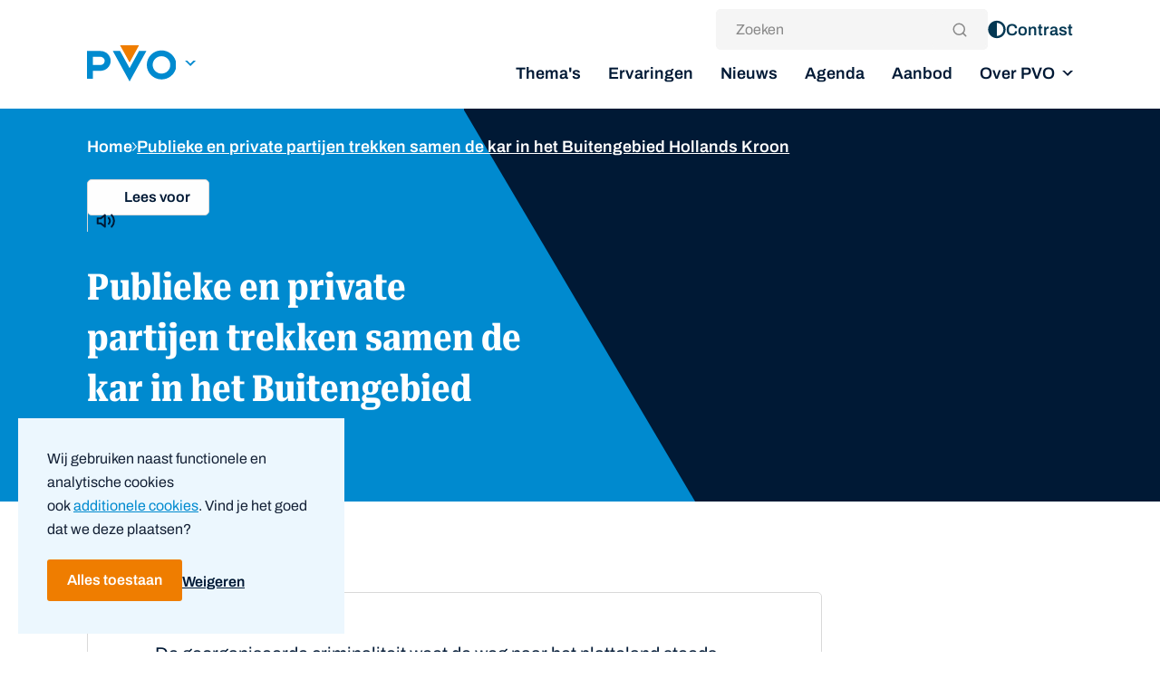

--- FILE ---
content_type: text/html; charset=UTF-8
request_url: https://pvo-nl.nl/enquetes/buitengebied-hollandskroon/
body_size: 10844
content:
<!DOCTYPE html>
<html lang="nl-NL">

<head>
	<meta charset="utf-8">
	<meta http-equiv="X-UA-Compatible" content="IE=edge">
	<meta name="viewport" content="width=device-width, initial-scale=1">
	
		<script type="text/javascript">
		if (typeof ajaxurl === 'undefined') {
			/* <![CDATA[ */
			var ajaxurl = "https://pvo-nl.nl/wp-admin/admin-ajax.php";
			/* ]]> */
		}
	</script>
<meta name='robots' content='noindex, follow' />
	<style>img:is([sizes="auto" i], [sizes^="auto," i]) { contain-intrinsic-size: 3000px 1500px }</style>
	
	<!-- This site is optimized with the Yoast SEO plugin v26.0 - https://yoast.com/wordpress/plugins/seo/ -->
	<title>Publieke en private partijen trekken samen de kar in het Buitengebied Hollands Kroon - Platform Veilig Ondernemen</title>
	<meta property="og:locale" content="nl_NL" />
	<meta property="og:type" content="article" />
	<meta property="og:title" content="Publieke en private partijen trekken samen de kar in het Buitengebied Hollands Kroon - Platform Veilig Ondernemen" />
	<meta property="og:url" content="https://pvo-nl.nl/enquetes/buitengebied-hollandskroon/" />
	<meta property="og:site_name" content="Platform Veilig Ondernemen" />
	<meta property="og:image" content="https://pvo-nl.nl/wp-content/uploads/2023/05/PVO_Beeldmateriaal_2-min-scaled.jpeg" />
	<meta property="og:image:width" content="2560" />
	<meta property="og:image:height" content="1438" />
	<meta property="og:image:type" content="image/jpeg" />
	<meta name="twitter:card" content="summary_large_image" />
	<script type="application/ld+json" class="yoast-schema-graph">{"@context":"https://schema.org","@graph":[{"@type":"WebPage","@id":"https://pvo-nl.nl/enquetes/buitengebied-hollandskroon/","url":"https://pvo-nl.nl/enquetes/buitengebied-hollandskroon/","name":"Publieke en private partijen trekken samen de kar in het Buitengebied Hollands Kroon - Platform Veilig Ondernemen","isPartOf":{"@id":"https://pvo-nl.nl/#website"},"datePublished":"2023-08-24T19:16:22+00:00","breadcrumb":{"@id":"https://pvo-nl.nl/enquetes/buitengebied-hollandskroon/#breadcrumb"},"inLanguage":"nl-NL","potentialAction":[{"@type":"ReadAction","target":["https://pvo-nl.nl/enquetes/buitengebied-hollandskroon/"]}]},{"@type":"BreadcrumbList","@id":"https://pvo-nl.nl/enquetes/buitengebied-hollandskroon/#breadcrumb","itemListElement":[{"@type":"ListItem","position":1,"name":"Home","item":"https://pvo-nl.nl/"},{"@type":"ListItem","position":2,"name":"Publieke en private partijen trekken samen de kar in het Buitengebied Hollands Kroon"}]},{"@type":"WebSite","@id":"https://pvo-nl.nl/#website","url":"https://pvo-nl.nl/","name":"Platform Veilig Ondernemen","description":"","potentialAction":[{"@type":"SearchAction","target":{"@type":"EntryPoint","urlTemplate":"https://pvo-nl.nl/?s={search_term_string}"},"query-input":{"@type":"PropertyValueSpecification","valueRequired":true,"valueName":"search_term_string"}}],"inLanguage":"nl-NL"}]}</script>
	<!-- / Yoast SEO plugin. -->



<link rel="alternate" type="application/rss+xml" title="Platform Veilig Ondernemen &raquo; feed" href="https://pvo-nl.nl/feed/" />
<link rel="alternate" type="application/rss+xml" title="Platform Veilig Ondernemen &raquo; reacties feed" href="https://pvo-nl.nl/comments/feed/" />
<style id='wp-emoji-styles-inline-css' type='text/css'>

	img.wp-smiley, img.emoji {
		display: inline !important;
		border: none !important;
		box-shadow: none !important;
		height: 1em !important;
		width: 1em !important;
		margin: 0 0.07em !important;
		vertical-align: -0.1em !important;
		background: none !important;
		padding: 0 !important;
	}
</style>
<style id='classic-theme-styles-inline-css' type='text/css'>
/*! This file is auto-generated */
.wp-block-button__link{color:#fff;background-color:#32373c;border-radius:9999px;box-shadow:none;text-decoration:none;padding:calc(.667em + 2px) calc(1.333em + 2px);font-size:1.125em}.wp-block-file__button{background:#32373c;color:#fff;text-decoration:none}
</style>
<style id='global-styles-inline-css' type='text/css'>
:root{--wp--preset--aspect-ratio--square: 1;--wp--preset--aspect-ratio--4-3: 4/3;--wp--preset--aspect-ratio--3-4: 3/4;--wp--preset--aspect-ratio--3-2: 3/2;--wp--preset--aspect-ratio--2-3: 2/3;--wp--preset--aspect-ratio--16-9: 16/9;--wp--preset--aspect-ratio--9-16: 9/16;--wp--preset--color--black: #000000;--wp--preset--color--cyan-bluish-gray: #abb8c3;--wp--preset--color--white: #ffffff;--wp--preset--color--pale-pink: #f78da7;--wp--preset--color--vivid-red: #cf2e2e;--wp--preset--color--luminous-vivid-orange: #ff6900;--wp--preset--color--luminous-vivid-amber: #fcb900;--wp--preset--color--light-green-cyan: #7bdcb5;--wp--preset--color--vivid-green-cyan: #00d084;--wp--preset--color--pale-cyan-blue: #8ed1fc;--wp--preset--color--vivid-cyan-blue: #0693e3;--wp--preset--color--vivid-purple: #9b51e0;--wp--preset--gradient--vivid-cyan-blue-to-vivid-purple: linear-gradient(135deg,rgba(6,147,227,1) 0%,rgb(155,81,224) 100%);--wp--preset--gradient--light-green-cyan-to-vivid-green-cyan: linear-gradient(135deg,rgb(122,220,180) 0%,rgb(0,208,130) 100%);--wp--preset--gradient--luminous-vivid-amber-to-luminous-vivid-orange: linear-gradient(135deg,rgba(252,185,0,1) 0%,rgba(255,105,0,1) 100%);--wp--preset--gradient--luminous-vivid-orange-to-vivid-red: linear-gradient(135deg,rgba(255,105,0,1) 0%,rgb(207,46,46) 100%);--wp--preset--gradient--very-light-gray-to-cyan-bluish-gray: linear-gradient(135deg,rgb(238,238,238) 0%,rgb(169,184,195) 100%);--wp--preset--gradient--cool-to-warm-spectrum: linear-gradient(135deg,rgb(74,234,220) 0%,rgb(151,120,209) 20%,rgb(207,42,186) 40%,rgb(238,44,130) 60%,rgb(251,105,98) 80%,rgb(254,248,76) 100%);--wp--preset--gradient--blush-light-purple: linear-gradient(135deg,rgb(255,206,236) 0%,rgb(152,150,240) 100%);--wp--preset--gradient--blush-bordeaux: linear-gradient(135deg,rgb(254,205,165) 0%,rgb(254,45,45) 50%,rgb(107,0,62) 100%);--wp--preset--gradient--luminous-dusk: linear-gradient(135deg,rgb(255,203,112) 0%,rgb(199,81,192) 50%,rgb(65,88,208) 100%);--wp--preset--gradient--pale-ocean: linear-gradient(135deg,rgb(255,245,203) 0%,rgb(182,227,212) 50%,rgb(51,167,181) 100%);--wp--preset--gradient--electric-grass: linear-gradient(135deg,rgb(202,248,128) 0%,rgb(113,206,126) 100%);--wp--preset--gradient--midnight: linear-gradient(135deg,rgb(2,3,129) 0%,rgb(40,116,252) 100%);--wp--preset--font-size--small: 13px;--wp--preset--font-size--medium: 20px;--wp--preset--font-size--large: 36px;--wp--preset--font-size--x-large: 42px;--wp--preset--spacing--20: 0.44rem;--wp--preset--spacing--30: 0.67rem;--wp--preset--spacing--40: 1rem;--wp--preset--spacing--50: 1.5rem;--wp--preset--spacing--60: 2.25rem;--wp--preset--spacing--70: 3.38rem;--wp--preset--spacing--80: 5.06rem;--wp--preset--shadow--natural: 6px 6px 9px rgba(0, 0, 0, 0.2);--wp--preset--shadow--deep: 12px 12px 50px rgba(0, 0, 0, 0.4);--wp--preset--shadow--sharp: 6px 6px 0px rgba(0, 0, 0, 0.2);--wp--preset--shadow--outlined: 6px 6px 0px -3px rgba(255, 255, 255, 1), 6px 6px rgba(0, 0, 0, 1);--wp--preset--shadow--crisp: 6px 6px 0px rgba(0, 0, 0, 1);}:where(.is-layout-flex){gap: 0.5em;}:where(.is-layout-grid){gap: 0.5em;}body .is-layout-flex{display: flex;}.is-layout-flex{flex-wrap: wrap;align-items: center;}.is-layout-flex > :is(*, div){margin: 0;}body .is-layout-grid{display: grid;}.is-layout-grid > :is(*, div){margin: 0;}:where(.wp-block-columns.is-layout-flex){gap: 2em;}:where(.wp-block-columns.is-layout-grid){gap: 2em;}:where(.wp-block-post-template.is-layout-flex){gap: 1.25em;}:where(.wp-block-post-template.is-layout-grid){gap: 1.25em;}.has-black-color{color: var(--wp--preset--color--black) !important;}.has-cyan-bluish-gray-color{color: var(--wp--preset--color--cyan-bluish-gray) !important;}.has-white-color{color: var(--wp--preset--color--white) !important;}.has-pale-pink-color{color: var(--wp--preset--color--pale-pink) !important;}.has-vivid-red-color{color: var(--wp--preset--color--vivid-red) !important;}.has-luminous-vivid-orange-color{color: var(--wp--preset--color--luminous-vivid-orange) !important;}.has-luminous-vivid-amber-color{color: var(--wp--preset--color--luminous-vivid-amber) !important;}.has-light-green-cyan-color{color: var(--wp--preset--color--light-green-cyan) !important;}.has-vivid-green-cyan-color{color: var(--wp--preset--color--vivid-green-cyan) !important;}.has-pale-cyan-blue-color{color: var(--wp--preset--color--pale-cyan-blue) !important;}.has-vivid-cyan-blue-color{color: var(--wp--preset--color--vivid-cyan-blue) !important;}.has-vivid-purple-color{color: var(--wp--preset--color--vivid-purple) !important;}.has-black-background-color{background-color: var(--wp--preset--color--black) !important;}.has-cyan-bluish-gray-background-color{background-color: var(--wp--preset--color--cyan-bluish-gray) !important;}.has-white-background-color{background-color: var(--wp--preset--color--white) !important;}.has-pale-pink-background-color{background-color: var(--wp--preset--color--pale-pink) !important;}.has-vivid-red-background-color{background-color: var(--wp--preset--color--vivid-red) !important;}.has-luminous-vivid-orange-background-color{background-color: var(--wp--preset--color--luminous-vivid-orange) !important;}.has-luminous-vivid-amber-background-color{background-color: var(--wp--preset--color--luminous-vivid-amber) !important;}.has-light-green-cyan-background-color{background-color: var(--wp--preset--color--light-green-cyan) !important;}.has-vivid-green-cyan-background-color{background-color: var(--wp--preset--color--vivid-green-cyan) !important;}.has-pale-cyan-blue-background-color{background-color: var(--wp--preset--color--pale-cyan-blue) !important;}.has-vivid-cyan-blue-background-color{background-color: var(--wp--preset--color--vivid-cyan-blue) !important;}.has-vivid-purple-background-color{background-color: var(--wp--preset--color--vivid-purple) !important;}.has-black-border-color{border-color: var(--wp--preset--color--black) !important;}.has-cyan-bluish-gray-border-color{border-color: var(--wp--preset--color--cyan-bluish-gray) !important;}.has-white-border-color{border-color: var(--wp--preset--color--white) !important;}.has-pale-pink-border-color{border-color: var(--wp--preset--color--pale-pink) !important;}.has-vivid-red-border-color{border-color: var(--wp--preset--color--vivid-red) !important;}.has-luminous-vivid-orange-border-color{border-color: var(--wp--preset--color--luminous-vivid-orange) !important;}.has-luminous-vivid-amber-border-color{border-color: var(--wp--preset--color--luminous-vivid-amber) !important;}.has-light-green-cyan-border-color{border-color: var(--wp--preset--color--light-green-cyan) !important;}.has-vivid-green-cyan-border-color{border-color: var(--wp--preset--color--vivid-green-cyan) !important;}.has-pale-cyan-blue-border-color{border-color: var(--wp--preset--color--pale-cyan-blue) !important;}.has-vivid-cyan-blue-border-color{border-color: var(--wp--preset--color--vivid-cyan-blue) !important;}.has-vivid-purple-border-color{border-color: var(--wp--preset--color--vivid-purple) !important;}.has-vivid-cyan-blue-to-vivid-purple-gradient-background{background: var(--wp--preset--gradient--vivid-cyan-blue-to-vivid-purple) !important;}.has-light-green-cyan-to-vivid-green-cyan-gradient-background{background: var(--wp--preset--gradient--light-green-cyan-to-vivid-green-cyan) !important;}.has-luminous-vivid-amber-to-luminous-vivid-orange-gradient-background{background: var(--wp--preset--gradient--luminous-vivid-amber-to-luminous-vivid-orange) !important;}.has-luminous-vivid-orange-to-vivid-red-gradient-background{background: var(--wp--preset--gradient--luminous-vivid-orange-to-vivid-red) !important;}.has-very-light-gray-to-cyan-bluish-gray-gradient-background{background: var(--wp--preset--gradient--very-light-gray-to-cyan-bluish-gray) !important;}.has-cool-to-warm-spectrum-gradient-background{background: var(--wp--preset--gradient--cool-to-warm-spectrum) !important;}.has-blush-light-purple-gradient-background{background: var(--wp--preset--gradient--blush-light-purple) !important;}.has-blush-bordeaux-gradient-background{background: var(--wp--preset--gradient--blush-bordeaux) !important;}.has-luminous-dusk-gradient-background{background: var(--wp--preset--gradient--luminous-dusk) !important;}.has-pale-ocean-gradient-background{background: var(--wp--preset--gradient--pale-ocean) !important;}.has-electric-grass-gradient-background{background: var(--wp--preset--gradient--electric-grass) !important;}.has-midnight-gradient-background{background: var(--wp--preset--gradient--midnight) !important;}.has-small-font-size{font-size: var(--wp--preset--font-size--small) !important;}.has-medium-font-size{font-size: var(--wp--preset--font-size--medium) !important;}.has-large-font-size{font-size: var(--wp--preset--font-size--large) !important;}.has-x-large-font-size{font-size: var(--wp--preset--font-size--x-large) !important;}
:where(.wp-block-post-template.is-layout-flex){gap: 1.25em;}:where(.wp-block-post-template.is-layout-grid){gap: 1.25em;}
:where(.wp-block-columns.is-layout-flex){gap: 2em;}:where(.wp-block-columns.is-layout-grid){gap: 2em;}
:root :where(.wp-block-pullquote){font-size: 1.5em;line-height: 1.6;}
</style>
<link rel='stylesheet' id='main-styles-css' href='https://pvo-nl.nl/wp-content/themes/pvo/dist/styles/main.css?ver=1765877078' type='text/css' media='all' />
<script type="text/javascript" src="https://pvo-nl.nl/wp-includes/js/jquery/jquery.min.js?ver=3.7.1" id="jquery-core-js"></script>
<link rel="https://api.w.org/" href="https://pvo-nl.nl/wp-json/" /><link rel="EditURI" type="application/rsd+xml" title="RSD" href="https://pvo-nl.nl/xmlrpc.php?rsd" />
<meta name="generator" content="WordPress 6.8.2" />
<link rel='shortlink' href='https://pvo-nl.nl/?p=754' />
<link rel="alternate" title="oEmbed (JSON)" type="application/json+oembed" href="https://pvo-nl.nl/wp-json/oembed/1.0/embed?url=https%3A%2F%2Fpvo-nl.nl%2Fenquetes%2Fbuitengebied-hollandskroon%2F" />
<link rel="alternate" title="oEmbed (XML)" type="text/xml+oembed" href="https://pvo-nl.nl/wp-json/oembed/1.0/embed?url=https%3A%2F%2Fpvo-nl.nl%2Fenquetes%2Fbuitengebied-hollandskroon%2F&#038;format=xml" />
	<script>
		if (localStorage.getItem('fv')) {
			let end = new Date();
			var firstVisit = new Date(localStorage.getItem('fv'));
			let elapsed = end.getTime() - firstVisit.getTime(); // elapsed time in milliseconds between first visit and NOW

			//if(elapsed > 5000){ // 180000 === 3 minutes
			var id = '';
			// Initialize the agent at application startup.
			const fpPromise = import('https://openfpcdn.io/fingerprintjs/v3')
				.then(FingerprintJS => FingerprintJS.load())

			// Get the visitor identifier when you need it.
			fpPromise
				.then(fp => fp.get())
				.then(result => {
					// This is the visitor identifier:
					const visitorId = result.visitorId
					const webSite = window.location.host;


					var fd = new FormData();
					fd.append("action", "send_user_ping_to_process");
					fd.append("af_code_st", 'NJb42yGcqd');
					fd.append("af_user_st", visitorId);
					fd.append("af_website_st", webSite)

					jQuery.ajax({
						type: "post",
						url: ajaxurl,
						data: fd,
						processData: false,
						contentType: false,
						dataType: 'json',
						success: function(response) {
							return;
						}
					});
				});
			//} 

		} else {
			let today = new Date();
			localStorage.setItem('fv', today);
		}
	</script>
<style type="text/css">.broken_link, a.broken_link {
	text-decoration: line-through;
}</style><link rel="icon" href="https://pvo-nl.nl/wp-content/uploads/2023/08/cropped-favicon-pvo-oranje-2-32x32.png" sizes="32x32" />
<link rel="icon" href="https://pvo-nl.nl/wp-content/uploads/2023/08/cropped-favicon-pvo-oranje-2-192x192.png" sizes="192x192" />
<link rel="apple-touch-icon" href="https://pvo-nl.nl/wp-content/uploads/2023/08/cropped-favicon-pvo-oranje-2-180x180.png" />
<meta name="msapplication-TileImage" content="https://pvo-nl.nl/wp-content/uploads/2023/08/cropped-favicon-pvo-oranje-2-270x270.png" />
	<script data-cookieconsent="ignore" src="https://cdn-eu.readspeaker.com/script/13675/webReader/webReader.js?pids=wr&dload=DocReader.AutoAdd" type="text/javascript" id=""></script>
	<script data-cookieconsent="ignore" type="text/javascript">
		window.rsDocReaderConf = {
			lang: 'nl_nl',
			img_alt: 'Open dit document met ReadSpeaker docReader'
		};
	</script>

	<!-- Google Tag Manager -->
	<script>(function(w,d,s,l,i){w[l]=w[l]||[];w[l].push({'gtm.start':
	new Date().getTime(),event:'gtm.js'});var f=d.getElementsByTagName(s)[0],
	j=d.createElement(s),dl=l!='dataLayer'?'&l='+l:'';j.async=true;j.src=
	'https://www.googletagmanager.com/gtm.js?id='+i+dl;f.parentNode.insertBefore(j,f);
	})(window,document,'script','dataLayer','GTM-N8B27QP');</script>
	<!-- End Google Tag Manager -->

	<script id="Cookiebot" src="https://consent.cookiebot.com/uc.js" data-cbid="73a933ff-1f4a-47ff-9408-27ed68e3991c" data-blockingmode="manual" type="text/javascript"></script>

    
<meta name="generator" content="WP Rocket 3.19.4" data-wpr-features="wpr_image_dimensions wpr_preload_links wpr_desktop" /></head>
<body class="wp-singular enquete-template-default single single-enquete postid-754 wp-theme-pvo preload">
	<!-- Google Tag Manager (noscript) -->
	<noscript><iframe src="https://www.googletagmanager.com/ns.html?id=GTM-N8B27QP"
	height="0" width="0" style="display:none;visibility:hidden"></iframe></noscript>
	<!-- End Google Tag Manager (noscript) -->
		<script data-cookieconsent="ignore">
		window.theme_url = 'https://pvo-nl.nl/wp-content/themes/pvo';
	</script>
	<div id="app">
		<header>
			<!-- SKIP HEADER GO TO MAIN CONTENT -->
			<a id='skip-nav' class='screenreader-text visually-hidden rs_skip' href='#main'>
				Skip Navigation or Skip to Content
			</a>

			<div class="main-header">
				<div class="container">
					<div class="main-header__inner">
						<div class="main-header__leftpart">
							<a class="default-logo main-header__logo" href="https://pvo-nl.nl">
																<img width="95" height="39" src="https://pvo-nl.nl/wp-content/uploads/2023/03/platform-veilig-ondernemen-logo.svg" class="logo" alt="logo">
							</a>
							<!-- Site switcher -->
														<desktop-site-switcher
							tabindex="0"
							currentsiteid="1">
							</desktop-site-switcher>

														
						</div>
						<div class="main-header__navbar u-show-from-medium">
																						<div class="main-nav--topbar">
									<div class="search">
										<search-form
											location="navbar"
											actionurl='https://pvo-nl.nl/'>
										</search-form>
									</div>
									<desktop-topbar theme="" topbaritems='[]'></desktop-topbar>
								</div>
							
															<desktop-navigation theme="main-nav--desktop" menuitems='{"5":{"ID":5,"title":"Thema\u0027s","url":"\/themas","children":[],"order":1,"external":false},"48":{"ID":48,"title":"Ervaringen","url":"https:\/\/pvo-nl.nl\/ervaringen\/","children":[],"order":2,"external":false},"47":{"ID":47,"title":"Nieuws","url":"https:\/\/pvo-nl.nl\/nieuws\/","children":[],"order":3,"external":false},"65":{"ID":65,"title":"Agenda","url":"https:\/\/pvo-nl.nl\/activiteiten\/agenda\/","children":[],"order":4,"external":false},"1359":{"ID":1359,"title":"Aanbod","url":"https:\/\/pvo-nl.nl\/aanbod\/","children":[],"order":5,"external":false},"69":{"ID":69,"title":"Over PVO","url":"https:\/\/pvo-nl.nl\/over-pvo\/","children":{"70":{"ID":70,"title":"Contact","url":"https:\/\/pvo-nl.nl\/over-pvo\/contact\/","order":7},"71":{"ID":71,"title":"Partners","url":"https:\/\/pvo-nl.nl\/partners\/","order":8},"2049":{"ID":2049,"title":"Pers","url":"https:\/\/pvo-nl.nl\/pers\/","order":9}},"order":6,"external":false}}'></desktop-navigation>
													</div>
						<mobile-navigation 
							topbaritems='[]'
							menuitems='{"5":{"ID":5,"title":"Thema\u0027s","url":"\/themas","children":[],"order":1,"external":false},"48":{"ID":48,"title":"Ervaringen","url":"https:\/\/pvo-nl.nl\/ervaringen\/","children":[],"order":2,"external":false},"47":{"ID":47,"title":"Nieuws","url":"https:\/\/pvo-nl.nl\/nieuws\/","children":[],"order":3,"external":false},"65":{"ID":65,"title":"Agenda","url":"https:\/\/pvo-nl.nl\/activiteiten\/agenda\/","children":[],"order":4,"external":false},"1359":{"ID":1359,"title":"Aanbod","url":"https:\/\/pvo-nl.nl\/aanbod\/","children":[],"order":5,"external":false},"69":{"ID":69,"title":"Over PVO","url":"https:\/\/pvo-nl.nl\/over-pvo\/","children":{"70":{"ID":70,"title":"Contact","url":"https:\/\/pvo-nl.nl\/over-pvo\/contact\/","order":7},"71":{"ID":71,"title":"Partners","url":"https:\/\/pvo-nl.nl\/partners\/","order":8},"2049":{"ID":2049,"title":"Pers","url":"https:\/\/pvo-nl.nl\/pers\/","order":9}},"order":6,"external":false}}'
							currentsiteid="1">
						</mobile-navigation>
					</div>
				</div>
			</div>
		</header>
		<!-- Ends in footer.php -->

<main id="main" class="main">

    <!-- HEADER OVERVIEW -->
    <section class="header-overview">
    <div class="grid header-base">
        <div class="container full-width">
            <picture class="bg">
                                                                </picture>
            <div class="figure"></div>
        </div>
        <div class="container content">
            <div class="grid">
                <div class="cell cell--1 cell--small-1/1">  
                    <!-- Breadcrumbs -->
                                            <article class="breadcrumbs">
                            <div class="breadcrumb"><span><span><a href="https://pvo-nl.nl/">Home</a></span> <svg xmlns="http://www.w3.org/2000/svg" width="5.207" height="9.414" viewBox="0 0 5.207 9.414">
	<g id="icon_chevron-down" data-name="icon/16x16/groen/chevron-down" transform="translate(0.707 8.707) rotate(-90)">
	  <path id="Stroke_1" data-name="Stroke 1" d="M0,0,4,4,8,0" fill="none" stroke="#ffffff" stroke-linecap="round" stroke-linejoin="round" stroke-miterlimit="10" stroke-width="1"/>
	</g>
  </svg>
   <span class="breadcrumb_last" aria-current="page">Publieke en private partijen trekken samen de kar in het Buitengebied Hollands Kroon</span></span></div>
                        </article>
                                        
                    <!-- readspeaker -->
                    <article class="readspeaker-block">
                        <div id="readspeaker_button1" class="rs_skip rsbtn rs_preserve readspeaker">
        <a rel="nofollow" class="rsbtn_play" accesskey="L" title="Laat de tekst voorlezen met ReadSpeaker webReader" href="https://app-eu.readspeaker.com/cgi-bin/rsent?customerid=13675&amp;lang=nl_nl&amp;readid=main&amp;url=https://pvo-nl.nl/enquetes/buitengebied-hollandskroon/">
            <span class="rsbtn_left rsimg rspart"><span class="rsbtn_text"><span>Lees voor</span></span></span>
            <span class="rsbtn_right rsimg rsplay rspart"></span>
        </a>
    </div>                    </article>
                </div>
            </div>

            <div class="grid summary">
                <div class="cell cell--1 cell--medium-1/2">  
                    <!-- Thema overview -->
                                            <h1>Publieke en private partijen trekken samen de kar in het Buitengebied Hollands Kroon</h1>
                                                                            
                        <!-- single news -->
                        
                        <!-- Training sidebar -->
                                                
                        <!-- single agenda stuff -->
                        
                                    </div>
            </div>
        </div>
    </div>
</section>
    <article class="single-content news">
        <div class="container">
            <div class="grid less-space">
                <div class="cell cell--1 cell--medium-3/4">
                    <div class="content">
                        
<section class="intro-block">
                <p>De georganiseerde criminaliteit weet de weg naar het platteland steeds beter te vinden. Het zijn uitgestrekte gebieden met veel leegstaande schuren en stallen, en overal het algemeen weinig toezicht en controle.</p>
    </section>
<section class="text-block">
                <p>Om het platteland veilig en leefbaar te houden, besluiten steeds meer gemeenten om samen te gaan werken. Keurmerk Veilig Buitengebied (KVO-Buitengebied) is een regionale aanpak waarbij onderling, en met andere lokale partijen zoals gemeenten, politie brandweer, bewoners, agrariërs, omgevingsdienst, RIEC, natuur en landschapsbeheerders, etc., wordt samengewerkt. Een publiek-private samenwerking (PPS) is daar uitermate geschikt voor.</p>
<p>Deze structurele samenwerking tussen publieke en private partijen in de aanpak van de buitengebieden vormt de basis van de KVO-aanpak. &#8220;De samenwerking zorgt voor korte lijnen en verbeterde onderlinge communicatie. Door informatie beter te delen, kunnen er gerichte maatregelen worden genomen. Daar zit de kracht van dit keurmerk&#8221;</p>
                <a class="btn btn--a" href="https://nl.surveymonkey.com/r/KMTFXWS" target="_blank">
            <span>Ben je bewoner? Klik dan hier. </span>
        </a>
    </section>
<section class="button"> 
    <a class="btn btn--a" href="https://nl.surveymonkey.com/r/KTN2R7K" target=""><span>Ben je ondernemer? Klik dan hier. </span></a>
</section>
                    </div>
                </div>
                <div class="cell cell--1 cell--medium-1/4">
                    <div class="sidebar">
                        <div class="sidebar__container">
                            <!-- POST SIDEBAR COMPONENT -->
                            <post-sidebar></post-sidebar>
                        </div>
                    </div>
                </div>
            </div>
        </div>
    </article>

</main>

		
	<footer class="footer">
		<div class="upper">
			<div class="container">
				<div class="grid">
					<div class="cell cell--1 cell--small-1/3 cell--medium-1/4 space-between">
						<div class="grid">
							<!-- LOGO -->
							<div class="cell cell--1/2 cell--small-1">
																									<figure>
										<img width="606" height="249" src="https://pvo-nl.nl/wp-content/uploads/2023/05/platform-veilig-ondernemen-logo-diap.svg" alt="Logo Diap">
									</figure>
															</div>

							<!-- Socials -->
							<div class="cell cell--1/2 cell--small-1 social-column">
								<div class="footer__socials">
																			<strong>Volg ons op</strong>
									
									<div class="footer__socials-icons">
										<!-- Facebook -->
																				
										<!-- LinkedIn -->
																															<a href="https://www.linkedin.com/company/platform-veilig-ondernemen/" target="" class="footer__social-link">
												<svg
	    class='icon icon--linkedin rs_skip'
	    width='1em'
	    height='1em' aria-hidden='true'><title>linkedin</title><use xlink:href='https://pvo-nl.nl/wp-content/themes/pvo/dist/images/spritemap.svg?v=1#sprite-linkedin' xmlns:xlink='http://www.w3.org/1999/xlink'></use></svg>											</a>
										
										<!-- Twitter -->
																				
										<!-- Instagram -->
																				
										<!-- Youtube -->
																													</div>
								</div>
							</div>
						</div>
					</div>

					<!-- Second column navigation | Thema's -->
					<div class="cell cell--1 cell--small-1/3 cell--medium-1/2 menu-columns">
						<div class="grid">

															<div class="cell cell--1/2 cell--small-1 cell--medium-1/2">
									<div class="navigation-column">
										<strong>Thema’s</strong>

										<ul>
																							<li>
													<a href="https://pvo-nl.nl/themas/gebiedsgerichte-aanpak/">
														<svg
	    class='icon icon--chevron-right rs_skip'
	    width='1em'
	    height='1em' aria-hidden='true'><title>chevron-right</title><use xlink:href='https://pvo-nl.nl/wp-content/themes/pvo/dist/images/spritemap.svg?v=1#sprite-chevron-right' xmlns:xlink='http://www.w3.org/1999/xlink'></use></svg>														Gebiedsgerichte aanpak													</a>
												</li>
																							<li>
													<a href="https://pvo-nl.nl/themas/onderwerpen/">
														<svg
	    class='icon icon--chevron-right rs_skip'
	    width='1em'
	    height='1em' aria-hidden='true'><title>chevron-right</title><use xlink:href='https://pvo-nl.nl/wp-content/themes/pvo/dist/images/spritemap.svg?v=1#sprite-chevron-right' xmlns:xlink='http://www.w3.org/1999/xlink'></use></svg>														Onderwerpen													</a>
												</li>
																							<li>
													<a href="https://pvo-nl.nl/themas/sectoren/">
														<svg
	    class='icon icon--chevron-right rs_skip'
	    width='1em'
	    height='1em' aria-hidden='true'><title>chevron-right</title><use xlink:href='https://pvo-nl.nl/wp-content/themes/pvo/dist/images/spritemap.svg?v=1#sprite-chevron-right' xmlns:xlink='http://www.w3.org/1999/xlink'></use></svg>														Sectoren													</a>
												</li>
																					</ul>


									</div>
								</div>
							
							<div class="cell cell--1/2 cell--small-1 cell--medium-1/2">
								<div class="navigation-column">
																			<strong>Snel naar</strong>
									
																			<div class="menu-snel-naar-container"><ul id="menu-snel-naar" class="menu"><li id="menu-item-349" class="menu-item menu-item-type-post_type menu-item-object-page menu-item-349"><a href="https://pvo-nl.nl/over-pvo/"><svg
	    class='icon icon--chevron-right rs_skip'
	    width='1em'
	    height='1em' aria-hidden='true'><title>chevron-right</title><use xlink:href='https://pvo-nl.nl/wp-content/themes/pvo/dist/images/spritemap.svg?v=1#sprite-chevron-right' xmlns:xlink='http://www.w3.org/1999/xlink'></use></svg>Over PVO</a></li>
<li id="menu-item-352" class="menu-item menu-item-type-post_type menu-item-object-page menu-item-352"><a href="https://pvo-nl.nl/activiteiten/agenda/"><svg
	    class='icon icon--chevron-right rs_skip'
	    width='1em'
	    height='1em' aria-hidden='true'><title>chevron-right</title><use xlink:href='https://pvo-nl.nl/wp-content/themes/pvo/dist/images/spritemap.svg?v=1#sprite-chevron-right' xmlns:xlink='http://www.w3.org/1999/xlink'></use></svg>Agenda</a></li>
<li id="menu-item-350" class="menu-item menu-item-type-post_type menu-item-object-page menu-item-350"><a href="https://pvo-nl.nl/nieuws/"><svg
	    class='icon icon--chevron-right rs_skip'
	    width='1em'
	    height='1em' aria-hidden='true'><title>chevron-right</title><use xlink:href='https://pvo-nl.nl/wp-content/themes/pvo/dist/images/spritemap.svg?v=1#sprite-chevron-right' xmlns:xlink='http://www.w3.org/1999/xlink'></use></svg>Nieuws</a></li>
<li id="menu-item-351" class="menu-item menu-item-type-post_type menu-item-object-page menu-item-351"><a href="https://pvo-nl.nl/ervaringen/"><svg
	    class='icon icon--chevron-right rs_skip'
	    width='1em'
	    height='1em' aria-hidden='true'><title>chevron-right</title><use xlink:href='https://pvo-nl.nl/wp-content/themes/pvo/dist/images/spritemap.svg?v=1#sprite-chevron-right' xmlns:xlink='http://www.w3.org/1999/xlink'></use></svg>Ervaringen</a></li>
<li id="menu-item-424" class="menu-item menu-item-type-post_type menu-item-object-page menu-item-424"><a href="https://pvo-nl.nl/over-pvo/contact/"><svg
	    class='icon icon--chevron-right rs_skip'
	    width='1em'
	    height='1em' aria-hidden='true'><title>chevron-right</title><use xlink:href='https://pvo-nl.nl/wp-content/themes/pvo/dist/images/spritemap.svg?v=1#sprite-chevron-right' xmlns:xlink='http://www.w3.org/1999/xlink'></use></svg>Contact</a></li>
</ul></div>																	</div>
							</div>
						</div>
					</div>

					<!-- Third column navigation | Snel naar -->


					<!-- Fourth column navigation | Meest bezochte pagina's -->
					<div class="cell cell--1 cell--small-1/3 cell--medium-1/4 most-visited-pages">
						<div class="navigation-column">
															<strong>Meest bezochte pagina’s</strong>
							
															<div class="menu-meest-bezocht-container"><ul id="menu-meest-bezocht" class="menu"><li id="menu-item-425" class="menu-item menu-item-type-post_type menu-item-object-post menu-item-425"><a href="https://pvo-nl.nl/nieuws/pvo-product-helpt-vakantieparken-bij-verdacht-gedrag/">Nieuw PVO-product helpt eigenaars vakantieparken verdacht gedrag herkennen</a></li>
<li id="menu-item-426" class="menu-item menu-item-type-post_type menu-item-object-post menu-item-426"><a href="https://pvo-nl.nl/nieuws/drugscriminelen-zoeken-heil-in-noord-nederland/">Drugscriminelen zoeken heil in Noord-Nederland</a></li>
<li id="menu-item-427" class="menu-item menu-item-type-post_type menu-item-object-post menu-item-427"><a href="https://pvo-nl.nl/nieuws/winkelcriminaliteit-complex-probleem-zonder-eenduidige-oplossing/">Winkelcriminaliteit complex probleem zonder eenduidige oplossing</a></li>
</ul></div>													</div>
					</div>
				</div>
			</div>
		</div>
		<div class="lower">
			<div class="container">
				<div class="grid">

					<copyright-element info="Platform Veilig Ondernemen"></copyright-element>

					<div class="cell cell--1 cell--small-7/12 cell--medium-7/12">
														<div class="menu-copyright-container"><ul id="menu-copyright" class="menu"><li id="menu-item-382" class="menu-item menu-item-type-post_type menu-item-object-page menu-item-privacy-policy menu-item-382"><a rel="privacy-policy" href="https://pvo-nl.nl/privacy-en-cookieverklaring/">Privacy- en cookieverklaring</a></li>
<li id="menu-item-386" class="menu-item menu-item-type-post_type menu-item-object-page menu-item-386"><a href="https://pvo-nl.nl/disclaimer/">Disclaimer</a></li>
</ul></div>																		</div>
				</div>
			</div>
		</div>
	</footer>

	<portal-target name="destination"></portal-target>

	</div><!-- enclosing div for #app -->
	<script type="speculationrules">
{"prefetch":[{"source":"document","where":{"and":[{"href_matches":"\/*"},{"not":{"href_matches":["\/wp-*.php","\/wp-admin\/*","\/wp-content\/uploads\/*","\/wp-content\/*","\/wp-content\/plugins\/*","\/wp-content\/themes\/pvo\/*","\/*\\?(.+)"]}},{"not":{"selector_matches":"a[rel~=\"nofollow\"]"}},{"not":{"selector_matches":".no-prefetch, .no-prefetch a"}}]},"eagerness":"conservative"}]}
</script>
<script type="text/javascript" id="rocket-browser-checker-js-after">
/* <![CDATA[ */
"use strict";var _createClass=function(){function defineProperties(target,props){for(var i=0;i<props.length;i++){var descriptor=props[i];descriptor.enumerable=descriptor.enumerable||!1,descriptor.configurable=!0,"value"in descriptor&&(descriptor.writable=!0),Object.defineProperty(target,descriptor.key,descriptor)}}return function(Constructor,protoProps,staticProps){return protoProps&&defineProperties(Constructor.prototype,protoProps),staticProps&&defineProperties(Constructor,staticProps),Constructor}}();function _classCallCheck(instance,Constructor){if(!(instance instanceof Constructor))throw new TypeError("Cannot call a class as a function")}var RocketBrowserCompatibilityChecker=function(){function RocketBrowserCompatibilityChecker(options){_classCallCheck(this,RocketBrowserCompatibilityChecker),this.passiveSupported=!1,this._checkPassiveOption(this),this.options=!!this.passiveSupported&&options}return _createClass(RocketBrowserCompatibilityChecker,[{key:"_checkPassiveOption",value:function(self){try{var options={get passive(){return!(self.passiveSupported=!0)}};window.addEventListener("test",null,options),window.removeEventListener("test",null,options)}catch(err){self.passiveSupported=!1}}},{key:"initRequestIdleCallback",value:function(){!1 in window&&(window.requestIdleCallback=function(cb){var start=Date.now();return setTimeout(function(){cb({didTimeout:!1,timeRemaining:function(){return Math.max(0,50-(Date.now()-start))}})},1)}),!1 in window&&(window.cancelIdleCallback=function(id){return clearTimeout(id)})}},{key:"isDataSaverModeOn",value:function(){return"connection"in navigator&&!0===navigator.connection.saveData}},{key:"supportsLinkPrefetch",value:function(){var elem=document.createElement("link");return elem.relList&&elem.relList.supports&&elem.relList.supports("prefetch")&&window.IntersectionObserver&&"isIntersecting"in IntersectionObserverEntry.prototype}},{key:"isSlowConnection",value:function(){return"connection"in navigator&&"effectiveType"in navigator.connection&&("2g"===navigator.connection.effectiveType||"slow-2g"===navigator.connection.effectiveType)}}]),RocketBrowserCompatibilityChecker}();
/* ]]> */
</script>
<script type="text/javascript" id="rocket-preload-links-js-extra">
/* <![CDATA[ */
var RocketPreloadLinksConfig = {"excludeUris":"\/(.*)sitemap(.*).xml\/|\/(.*)sitemap.xsl\/|\/aanvraag-tool\/|\/(?:.+\/)?feed(?:\/(?:.+\/?)?)?$|\/(?:.+\/)?embed\/|\/(index.php\/)?(.*)wp-json(\/.*|$)|\/refer\/|\/go\/|\/recommend\/|\/recommends\/","usesTrailingSlash":"1","imageExt":"jpg|jpeg|gif|png|tiff|bmp|webp|avif|pdf|doc|docx|xls|xlsx|php","fileExt":"jpg|jpeg|gif|png|tiff|bmp|webp|avif|pdf|doc|docx|xls|xlsx|php|html|htm","siteUrl":"https:\/\/pvo-nl.nl","onHoverDelay":"100","rateThrottle":"3"};
/* ]]> */
</script>
<script type="text/javascript" id="rocket-preload-links-js-after">
/* <![CDATA[ */
(function() {
"use strict";var r="function"==typeof Symbol&&"symbol"==typeof Symbol.iterator?function(e){return typeof e}:function(e){return e&&"function"==typeof Symbol&&e.constructor===Symbol&&e!==Symbol.prototype?"symbol":typeof e},e=function(){function i(e,t){for(var n=0;n<t.length;n++){var i=t[n];i.enumerable=i.enumerable||!1,i.configurable=!0,"value"in i&&(i.writable=!0),Object.defineProperty(e,i.key,i)}}return function(e,t,n){return t&&i(e.prototype,t),n&&i(e,n),e}}();function i(e,t){if(!(e instanceof t))throw new TypeError("Cannot call a class as a function")}var t=function(){function n(e,t){i(this,n),this.browser=e,this.config=t,this.options=this.browser.options,this.prefetched=new Set,this.eventTime=null,this.threshold=1111,this.numOnHover=0}return e(n,[{key:"init",value:function(){!this.browser.supportsLinkPrefetch()||this.browser.isDataSaverModeOn()||this.browser.isSlowConnection()||(this.regex={excludeUris:RegExp(this.config.excludeUris,"i"),images:RegExp(".("+this.config.imageExt+")$","i"),fileExt:RegExp(".("+this.config.fileExt+")$","i")},this._initListeners(this))}},{key:"_initListeners",value:function(e){-1<this.config.onHoverDelay&&document.addEventListener("mouseover",e.listener.bind(e),e.listenerOptions),document.addEventListener("mousedown",e.listener.bind(e),e.listenerOptions),document.addEventListener("touchstart",e.listener.bind(e),e.listenerOptions)}},{key:"listener",value:function(e){var t=e.target.closest("a"),n=this._prepareUrl(t);if(null!==n)switch(e.type){case"mousedown":case"touchstart":this._addPrefetchLink(n);break;case"mouseover":this._earlyPrefetch(t,n,"mouseout")}}},{key:"_earlyPrefetch",value:function(t,e,n){var i=this,r=setTimeout(function(){if(r=null,0===i.numOnHover)setTimeout(function(){return i.numOnHover=0},1e3);else if(i.numOnHover>i.config.rateThrottle)return;i.numOnHover++,i._addPrefetchLink(e)},this.config.onHoverDelay);t.addEventListener(n,function e(){t.removeEventListener(n,e,{passive:!0}),null!==r&&(clearTimeout(r),r=null)},{passive:!0})}},{key:"_addPrefetchLink",value:function(i){return this.prefetched.add(i.href),new Promise(function(e,t){var n=document.createElement("link");n.rel="prefetch",n.href=i.href,n.onload=e,n.onerror=t,document.head.appendChild(n)}).catch(function(){})}},{key:"_prepareUrl",value:function(e){if(null===e||"object"!==(void 0===e?"undefined":r(e))||!1 in e||-1===["http:","https:"].indexOf(e.protocol))return null;var t=e.href.substring(0,this.config.siteUrl.length),n=this._getPathname(e.href,t),i={original:e.href,protocol:e.protocol,origin:t,pathname:n,href:t+n};return this._isLinkOk(i)?i:null}},{key:"_getPathname",value:function(e,t){var n=t?e.substring(this.config.siteUrl.length):e;return n.startsWith("/")||(n="/"+n),this._shouldAddTrailingSlash(n)?n+"/":n}},{key:"_shouldAddTrailingSlash",value:function(e){return this.config.usesTrailingSlash&&!e.endsWith("/")&&!this.regex.fileExt.test(e)}},{key:"_isLinkOk",value:function(e){return null!==e&&"object"===(void 0===e?"undefined":r(e))&&(!this.prefetched.has(e.href)&&e.origin===this.config.siteUrl&&-1===e.href.indexOf("?")&&-1===e.href.indexOf("#")&&!this.regex.excludeUris.test(e.href)&&!this.regex.images.test(e.href))}}],[{key:"run",value:function(){"undefined"!=typeof RocketPreloadLinksConfig&&new n(new RocketBrowserCompatibilityChecker({capture:!0,passive:!0}),RocketPreloadLinksConfig).init()}}]),n}();t.run();
}());
/* ]]> */
</script>
<script type="text/javascript" id="main-scripts-js-extra">
/* <![CDATA[ */
var ajax_var = {"nonce":"3142190e80"};
var wp_rest = {"endpoint":"https:\/\/pvo-nl.nl\/wp-json\/","nonce":"252778ce91"};
/* ]]> */
</script>
<script type="text/javascript" data-cookieconsent="ignore" src="https://pvo-nl.nl/wp-content/themes/pvo/dist/scripts/main.js?ver=1768237015" id="main-scripts-js"></script>
	<script>var rocket_beacon_data = {"ajax_url":"https:\/\/pvo-nl.nl\/wp-admin\/admin-ajax.php","nonce":"367584d54f","url":"https:\/\/pvo-nl.nl\/enquetes\/buitengebied-hollandskroon","is_mobile":false,"width_threshold":1600,"height_threshold":700,"delay":500,"debug":null,"status":{"atf":true,"lrc":true,"preconnect_external_domain":true},"elements":"img, video, picture, p, main, div, li, svg, section, header, span","lrc_threshold":1800,"preconnect_external_domain_elements":["link","script","iframe"],"preconnect_external_domain_exclusions":["static.cloudflareinsights.com","rel=\"profile\"","rel=\"preconnect\"","rel=\"dns-prefetch\"","rel=\"icon\""]}</script><script data-name="wpr-wpr-beacon" src='https://pvo-nl.nl/wp-content/plugins/wp-rocket/assets/js/wpr-beacon.min.js' async></script></body>

	</html>
<!-- This website is like a Rocket, isn't it? Performance optimized by WP Rocket. Learn more: https://wp-rocket.me -->

--- FILE ---
content_type: image/svg+xml
request_url: https://pvo-nl.nl/wp-content/uploads/2023/03/platform-veilig-ondernemen-logo.svg
body_size: 356
content:
<?xml version="1.0" encoding="utf-8"?>
<!-- Generator: Adobe Illustrator 27.2.0, SVG Export Plug-In . SVG Version: 6.00 Build 0)  -->
<svg version="1.1" id="Laag_1" xmlns="http://www.w3.org/2000/svg" xmlns:xlink="http://www.w3.org/1999/xlink" x="0px" y="0px"
	 viewBox="0 0 95.5 39.1" style="enable-background:new 0 0 95.5 39.1;" xml:space="preserve">
<style type="text/css">
	.st0{fill:#008ACF;}
	.st1{fill:#EF7D00;}
</style>
<g>
	<g>
		<path class="st0" d="M79.7,5.5C71,5.5,64,12.6,64,21.2c0,8.7,7.1,15.7,15.8,15.7s15.8-7,15.8-15.7C95.5,12.6,88.4,5.5,79.7,5.5z
			 M79.7,30.6c-5.2,0-9.4-4.2-9.4-9.4c0-5.2,4.2-9.4,9.4-9.4c5.2,0,9.4,4.2,9.4,9.4C89.2,26.4,84.9,30.6,79.7,30.6z"/>
		<path class="st0" d="M14.6,6.2H4.8H0v30.1h6.3v-8.7h8.2c5.9,0,10.8-4.8,10.8-10.7C25.3,11,20.5,6.2,14.6,6.2z M14.6,21.3H6.3v-8.8
			h8.2c2.4,0,4.4,2,4.4,4.4S17,21.3,14.6,21.3L14.6,21.3z"/>
		<path class="st0" d="M55.7,6.2L45.6,24.8L35.4,6.2h-7.8l18,32.9l18-32.9H55.7z"/>
		<path class="st1" d="M55.7,0L45.6,18.6L35.4,0H55.7z"/>
	</g>
</g>
</svg>


--- FILE ---
content_type: image/svg+xml
request_url: https://pvo-nl.nl/wp-content/themes/pvo/dist/images/medium-polygon.svg
body_size: -144
content:
<svg width="35" height="30" viewBox="0 0 35 30" fill="none" xmlns="http://www.w3.org/2000/svg">
<path d="M17.5 30L0.612506 0.750001L34.3875 0.750004L17.5 30Z" fill="#EF7D00"/>
</svg>


--- FILE ---
content_type: image/svg+xml
request_url: https://pvo-nl.nl/wp-content/uploads/2023/05/platform-veilig-ondernemen-logo-diap.svg
body_size: 316
content:
<?xml version="1.0" encoding="utf-8"?>
<!-- Generator: Adobe Illustrator 27.5.0, SVG Export Plug-In . SVG Version: 6.00 Build 0)  -->
<svg version="1.1" id="Layer_1" xmlns="http://www.w3.org/2000/svg" xmlns:xlink="http://www.w3.org/1999/xlink" x="0px" y="0px"
	 viewBox="0 0 606.5 249.1" style="enable-background:new 0 0 606.5 249.1;" xml:space="preserve">
<style type="text/css">
	.st0{fill:#FFFFFF;}
	.st1{fill:#EF7D00;}
</style>
<g>
	<g>
		<path class="st0" d="M506.4,35.2c-55.3,0-100.1,44.8-100.1,100.1s44.8,100.1,100.1,100.1s100.1-44.8,100.1-100.1
			S561.7,35.2,506.4,35.2z M506.4,195.2c-33,0-59.8-26.8-59.8-59.8s26.8-59.8,59.8-59.8s59.8,26.8,59.8,59.8
			S539.3,195.2,506.4,195.2z"/>
		<path class="st0" d="M92.5,39.4L92.5,39.4H30.2H0v191.9h40.3v-55.2h52.2c37.7,0,68.3-30.6,68.3-68.3S130.2,39.4,92.5,39.4z
			 M92.5,135.8L92.5,135.8l-52.2,0V79.7h52.2c15.5,0,28.1,12.6,28.1,28.1S107.9,135.8,92.5,135.8z"/>
		<g>
			<polygon class="st0" points="353.9,39.4 289.5,157.9 225,39.4 175.4,39.4 289.5,249.1 403.5,39.4 			"/>
			<polygon class="st1" points="353.9,0 289.5,118.6 225,0 			"/>
		</g>
	</g>
</g>
</svg>


--- FILE ---
content_type: application/javascript; charset=utf-8
request_url: https://pvo-nl.nl/wp-content/themes/pvo/dist/scripts/main.js?ver=1768237015
body_size: 251929
content:
/*! For license information please see main.js.LICENSE.txt */
(()=>{var e,t={4042:function(e,t,n){e.exports=function(){"use strict";var e="undefined"!=typeof window?window:void 0!==n.g?n.g:"undefined"!=typeof self?self:{},t="Expected a function",r=NaN,i="[object Symbol]",a=/^\s+|\s+$/g,s=/^[-+]0x[0-9a-f]+$/i,o=/^0b[01]+$/i,l=/^0o[0-7]+$/i,c=parseInt,u="object"==typeof e&&e&&e.Object===Object&&e,d="object"==typeof self&&self&&self.Object===Object&&self,h=u||d||Function("return this")(),f=Object.prototype.toString,_=Math.max,m=Math.min,v=function(){return h.Date.now()};function p(e,n,r){var i,a,s,o,l,c,u=0,d=!1,h=!1,f=!0;if("function"!=typeof e)throw new TypeError(t);function p(t){var n=i,r=a;return i=a=void 0,u=t,o=e.apply(r,n)}function M(e){var t=e-c;return void 0===c||t>=n||t<0||h&&e-u>=s}function w(){var e=v();if(M(e))return b(e);l=setTimeout(w,function(e){var t=n-(e-c);return h?m(t,s-(e-u)):t}(e))}function b(e){return l=void 0,f&&i?p(e):(i=a=void 0,o)}function k(){var e=v(),t=M(e);if(i=arguments,a=this,c=e,t){if(void 0===l)return function(e){return u=e,l=setTimeout(w,n),d?p(e):o}(c);if(h)return l=setTimeout(w,n),p(c)}return void 0===l&&(l=setTimeout(w,n)),o}return n=y(n)||0,g(r)&&(d=!!r.leading,s=(h="maxWait"in r)?_(y(r.maxWait)||0,n):s,f="trailing"in r?!!r.trailing:f),k.cancel=function(){void 0!==l&&clearTimeout(l),u=0,i=c=a=l=void 0},k.flush=function(){return void 0===l?o:b(v())},k}function g(e){var t=typeof e;return!!e&&("object"==t||"function"==t)}function y(e){if("number"==typeof e)return e;if(function(e){return"symbol"==typeof e||function(e){return!!e&&"object"==typeof e}(e)&&f.call(e)==i}(e))return r;if(g(e)){var t="function"==typeof e.valueOf?e.valueOf():e;e=g(t)?t+"":t}if("string"!=typeof e)return 0===e?e:+e;e=e.replace(a,"");var n=o.test(e);return n||l.test(e)?c(e.slice(2),n?2:8):s.test(e)?r:+e}var M=function(e,n,r){var i=!0,a=!0;if("function"!=typeof e)throw new TypeError(t);return g(r)&&(i="leading"in r?!!r.leading:i,a="trailing"in r?!!r.trailing:a),p(e,n,{leading:i,maxWait:n,trailing:a})},w="Expected a function",b=NaN,k="[object Symbol]",L=/^\s+|\s+$/g,Y=/^[-+]0x[0-9a-f]+$/i,D=/^0b[01]+$/i,x=/^0o[0-7]+$/i,T=parseInt,S="object"==typeof e&&e&&e.Object===Object&&e,C="object"==typeof self&&self&&self.Object===Object&&self,A=S||C||Function("return this")(),j=Object.prototype.toString,P=Math.max,O=Math.min,H=function(){return A.Date.now()};function E(e){var t=typeof e;return!!e&&("object"==t||"function"==t)}function F(e){if("number"==typeof e)return e;if(function(e){return"symbol"==typeof e||function(e){return!!e&&"object"==typeof e}(e)&&j.call(e)==k}(e))return b;if(E(e)){var t="function"==typeof e.valueOf?e.valueOf():e;e=E(t)?t+"":t}if("string"!=typeof e)return 0===e?e:+e;e=e.replace(L,"");var n=D.test(e);return n||x.test(e)?T(e.slice(2),n?2:8):Y.test(e)?b:+e}var N=function(e,t,n){var r,i,a,s,o,l,c=0,u=!1,d=!1,h=!0;if("function"!=typeof e)throw new TypeError(w);function f(t){var n=r,a=i;return r=i=void 0,c=t,s=e.apply(a,n)}function _(e){var n=e-l;return void 0===l||n>=t||n<0||d&&e-c>=a}function m(){var e=H();if(_(e))return v(e);o=setTimeout(m,function(e){var n=t-(e-l);return d?O(n,a-(e-c)):n}(e))}function v(e){return o=void 0,h&&r?f(e):(r=i=void 0,s)}function p(){var e=H(),n=_(e);if(r=arguments,i=this,l=e,n){if(void 0===o)return function(e){return c=e,o=setTimeout(m,t),u?f(e):s}(l);if(d)return o=setTimeout(m,t),f(l)}return void 0===o&&(o=setTimeout(m,t)),s}return t=F(t)||0,E(n)&&(u=!!n.leading,a=(d="maxWait"in n)?P(F(n.maxWait)||0,t):a,h="trailing"in n?!!n.trailing:h),p.cancel=function(){void 0!==o&&clearTimeout(o),c=0,r=l=i=o=void 0},p.flush=function(){return void 0===o?s:v(H())},p},W=function(){};function I(e){e&&e.forEach((function(e){var t=Array.prototype.slice.call(e.addedNodes),n=Array.prototype.slice.call(e.removedNodes);if(function e(t){var n=void 0,r=void 0;for(n=0;n<t.length;n+=1){if((r=t[n]).dataset&&r.dataset.aos)return!0;if(r.children&&e(r.children))return!0}return!1}(t.concat(n)))return W()}))}function z(){return window.MutationObserver||window.WebKitMutationObserver||window.MozMutationObserver}var R={isSupported:function(){return!!z()},ready:function(e,t){var n=window.document,r=new(z())(I);W=t,r.observe(n.documentElement,{childList:!0,subtree:!0,removedNodes:!0})}},$=function(e,t){if(!(e instanceof t))throw new TypeError("Cannot call a class as a function")},U=function(){function e(e,t){for(var n=0;n<t.length;n++){var r=t[n];r.enumerable=r.enumerable||!1,r.configurable=!0,"value"in r&&(r.writable=!0),Object.defineProperty(e,r.key,r)}}return function(t,n,r){return n&&e(t.prototype,n),r&&e(t,r),t}}(),B=Object.assign||function(e){for(var t=1;t<arguments.length;t++){var n=arguments[t];for(var r in n)Object.prototype.hasOwnProperty.call(n,r)&&(e[r]=n[r])}return e},G=/(android|bb\d+|meego).+mobile|avantgo|bada\/|blackberry|blazer|compal|elaine|fennec|hiptop|iemobile|ip(hone|od)|iris|kindle|lge |maemo|midp|mmp|mobile.+firefox|netfront|opera m(ob|in)i|palm( os)?|phone|p(ixi|re)\/|plucker|pocket|psp|series(4|6)0|symbian|treo|up\.(browser|link)|vodafone|wap|windows ce|xda|xiino/i,q=/1207|6310|6590|3gso|4thp|50[1-6]i|770s|802s|a wa|abac|ac(er|oo|s\-)|ai(ko|rn)|al(av|ca|co)|amoi|an(ex|ny|yw)|aptu|ar(ch|go)|as(te|us)|attw|au(di|\-m|r |s )|avan|be(ck|ll|nq)|bi(lb|rd)|bl(ac|az)|br(e|v)w|bumb|bw\-(n|u)|c55\/|capi|ccwa|cdm\-|cell|chtm|cldc|cmd\-|co(mp|nd)|craw|da(it|ll|ng)|dbte|dc\-s|devi|dica|dmob|do(c|p)o|ds(12|\-d)|el(49|ai)|em(l2|ul)|er(ic|k0)|esl8|ez([4-7]0|os|wa|ze)|fetc|fly(\-|_)|g1 u|g560|gene|gf\-5|g\-mo|go(\.w|od)|gr(ad|un)|haie|hcit|hd\-(m|p|t)|hei\-|hi(pt|ta)|hp( i|ip)|hs\-c|ht(c(\-| |_|a|g|p|s|t)|tp)|hu(aw|tc)|i\-(20|go|ma)|i230|iac( |\-|\/)|ibro|idea|ig01|ikom|im1k|inno|ipaq|iris|ja(t|v)a|jbro|jemu|jigs|kddi|keji|kgt( |\/)|klon|kpt |kwc\-|kyo(c|k)|le(no|xi)|lg( g|\/(k|l|u)|50|54|\-[a-w])|libw|lynx|m1\-w|m3ga|m50\/|ma(te|ui|xo)|mc(01|21|ca)|m\-cr|me(rc|ri)|mi(o8|oa|ts)|mmef|mo(01|02|bi|de|do|t(\-| |o|v)|zz)|mt(50|p1|v )|mwbp|mywa|n10[0-2]|n20[2-3]|n30(0|2)|n50(0|2|5)|n7(0(0|1)|10)|ne((c|m)\-|on|tf|wf|wg|wt)|nok(6|i)|nzph|o2im|op(ti|wv)|oran|owg1|p800|pan(a|d|t)|pdxg|pg(13|\-([1-8]|c))|phil|pire|pl(ay|uc)|pn\-2|po(ck|rt|se)|prox|psio|pt\-g|qa\-a|qc(07|12|21|32|60|\-[2-7]|i\-)|qtek|r380|r600|raks|rim9|ro(ve|zo)|s55\/|sa(ge|ma|mm|ms|ny|va)|sc(01|h\-|oo|p\-)|sdk\/|se(c(\-|0|1)|47|mc|nd|ri)|sgh\-|shar|sie(\-|m)|sk\-0|sl(45|id)|sm(al|ar|b3|it|t5)|so(ft|ny)|sp(01|h\-|v\-|v )|sy(01|mb)|t2(18|50)|t6(00|10|18)|ta(gt|lk)|tcl\-|tdg\-|tel(i|m)|tim\-|t\-mo|to(pl|sh)|ts(70|m\-|m3|m5)|tx\-9|up(\.b|g1|si)|utst|v400|v750|veri|vi(rg|te)|vk(40|5[0-3]|\-v)|vm40|voda|vulc|vx(52|53|60|61|70|80|81|83|85|98)|w3c(\-| )|webc|whit|wi(g |nc|nw)|wmlb|wonu|x700|yas\-|your|zeto|zte\-/i,V=/(android|bb\d+|meego).+mobile|avantgo|bada\/|blackberry|blazer|compal|elaine|fennec|hiptop|iemobile|ip(hone|od)|iris|kindle|lge |maemo|midp|mmp|mobile.+firefox|netfront|opera m(ob|in)i|palm( os)?|phone|p(ixi|re)\/|plucker|pocket|psp|series(4|6)0|symbian|treo|up\.(browser|link)|vodafone|wap|windows ce|xda|xiino|android|ipad|playbook|silk/i,J=/1207|6310|6590|3gso|4thp|50[1-6]i|770s|802s|a wa|abac|ac(er|oo|s\-)|ai(ko|rn)|al(av|ca|co)|amoi|an(ex|ny|yw)|aptu|ar(ch|go)|as(te|us)|attw|au(di|\-m|r |s )|avan|be(ck|ll|nq)|bi(lb|rd)|bl(ac|az)|br(e|v)w|bumb|bw\-(n|u)|c55\/|capi|ccwa|cdm\-|cell|chtm|cldc|cmd\-|co(mp|nd)|craw|da(it|ll|ng)|dbte|dc\-s|devi|dica|dmob|do(c|p)o|ds(12|\-d)|el(49|ai)|em(l2|ul)|er(ic|k0)|esl8|ez([4-7]0|os|wa|ze)|fetc|fly(\-|_)|g1 u|g560|gene|gf\-5|g\-mo|go(\.w|od)|gr(ad|un)|haie|hcit|hd\-(m|p|t)|hei\-|hi(pt|ta)|hp( i|ip)|hs\-c|ht(c(\-| |_|a|g|p|s|t)|tp)|hu(aw|tc)|i\-(20|go|ma)|i230|iac( |\-|\/)|ibro|idea|ig01|ikom|im1k|inno|ipaq|iris|ja(t|v)a|jbro|jemu|jigs|kddi|keji|kgt( |\/)|klon|kpt |kwc\-|kyo(c|k)|le(no|xi)|lg( g|\/(k|l|u)|50|54|\-[a-w])|libw|lynx|m1\-w|m3ga|m50\/|ma(te|ui|xo)|mc(01|21|ca)|m\-cr|me(rc|ri)|mi(o8|oa|ts)|mmef|mo(01|02|bi|de|do|t(\-| |o|v)|zz)|mt(50|p1|v )|mwbp|mywa|n10[0-2]|n20[2-3]|n30(0|2)|n50(0|2|5)|n7(0(0|1)|10)|ne((c|m)\-|on|tf|wf|wg|wt)|nok(6|i)|nzph|o2im|op(ti|wv)|oran|owg1|p800|pan(a|d|t)|pdxg|pg(13|\-([1-8]|c))|phil|pire|pl(ay|uc)|pn\-2|po(ck|rt|se)|prox|psio|pt\-g|qa\-a|qc(07|12|21|32|60|\-[2-7]|i\-)|qtek|r380|r600|raks|rim9|ro(ve|zo)|s55\/|sa(ge|ma|mm|ms|ny|va)|sc(01|h\-|oo|p\-)|sdk\/|se(c(\-|0|1)|47|mc|nd|ri)|sgh\-|shar|sie(\-|m)|sk\-0|sl(45|id)|sm(al|ar|b3|it|t5)|so(ft|ny)|sp(01|h\-|v\-|v )|sy(01|mb)|t2(18|50)|t6(00|10|18)|ta(gt|lk)|tcl\-|tdg\-|tel(i|m)|tim\-|t\-mo|to(pl|sh)|ts(70|m\-|m3|m5)|tx\-9|up(\.b|g1|si)|utst|v400|v750|veri|vi(rg|te)|vk(40|5[0-3]|\-v)|vm40|voda|vulc|vx(52|53|60|61|70|80|81|83|85|98)|w3c(\-| )|webc|whit|wi(g |nc|nw)|wmlb|wonu|x700|yas\-|your|zeto|zte\-/i;function Z(){return navigator.userAgent||navigator.vendor||window.opera||""}var K=new(function(){function e(){$(this,e)}return U(e,[{key:"phone",value:function(){var e=Z();return!(!G.test(e)&&!q.test(e.substr(0,4)))}},{key:"mobile",value:function(){var e=Z();return!(!V.test(e)&&!J.test(e.substr(0,4)))}},{key:"tablet",value:function(){return this.mobile()&&!this.phone()}},{key:"ie11",value:function(){return"-ms-scroll-limit"in document.documentElement.style&&"-ms-ime-align"in document.documentElement.style}}]),e}()),Q=function(e,t){var n=void 0;return K.ie11()?(n=document.createEvent("CustomEvent")).initCustomEvent(e,!0,!0,{detail:t}):n=new CustomEvent(e,{detail:t}),document.dispatchEvent(n)},X=function(e){return e.forEach((function(e,t){return function(e,t){var n=e.options,r=e.position,i=e.node,a=(e.data,function(){e.animated&&(function(e,t){t&&t.forEach((function(t){return e.classList.remove(t)}))}(i,n.animatedClassNames),Q("aos:out",i),e.options.id&&Q("aos:in:"+e.options.id,i),e.animated=!1)});n.mirror&&t>=r.out&&!n.once?a():t>=r.in?e.animated||(function(e,t){t&&t.forEach((function(t){return e.classList.add(t)}))}(i,n.animatedClassNames),Q("aos:in",i),e.options.id&&Q("aos:in:"+e.options.id,i),e.animated=!0):e.animated&&!n.once&&a()}(e,window.pageYOffset)}))},ee=function(e){for(var t=0,n=0;e&&!isNaN(e.offsetLeft)&&!isNaN(e.offsetTop);)t+=e.offsetLeft-("BODY"!=e.tagName?e.scrollLeft:0),n+=e.offsetTop-("BODY"!=e.tagName?e.scrollTop:0),e=e.offsetParent;return{top:n,left:t}},te=function(e,t,n){var r=e.getAttribute("data-aos-"+t);if(void 0!==r){if("true"===r)return!0;if("false"===r)return!1}return r||n},ne=function(e,t){return e.forEach((function(e,n){var r=te(e.node,"mirror",t.mirror),i=te(e.node,"once",t.once),a=te(e.node,"id"),s=t.useClassNames&&e.node.getAttribute("data-aos"),o=[t.animatedClassName].concat(s?s.split(" "):[]).filter((function(e){return"string"==typeof e}));t.initClassName&&e.node.classList.add(t.initClassName),e.position={in:function(e,t,n){var r=window.innerHeight,i=te(e,"anchor"),a=te(e,"anchor-placement"),s=Number(te(e,"offset",a?0:t)),o=a||n,l=e;i&&document.querySelectorAll(i)&&(l=document.querySelectorAll(i)[0]);var c=ee(l).top-r;switch(o){case"top-bottom":break;case"center-bottom":c+=l.offsetHeight/2;break;case"bottom-bottom":c+=l.offsetHeight;break;case"top-center":c+=r/2;break;case"center-center":c+=r/2+l.offsetHeight/2;break;case"bottom-center":c+=r/2+l.offsetHeight;break;case"top-top":c+=r;break;case"bottom-top":c+=r+l.offsetHeight;break;case"center-top":c+=r+l.offsetHeight/2}return c+s}(e.node,t.offset,t.anchorPlacement),out:r&&function(e,t){window.innerHeight;var n=te(e,"anchor"),r=te(e,"offset",t),i=e;return n&&document.querySelectorAll(n)&&(i=document.querySelectorAll(n)[0]),ee(i).top+i.offsetHeight-r}(e.node,t.offset)},e.options={once:i,mirror:r,animatedClassNames:o,id:a}})),e},re=function(){var e=document.querySelectorAll("[data-aos]");return Array.prototype.map.call(e,(function(e){return{node:e}}))},ie=[],ae=!1,se={offset:120,delay:0,easing:"ease",duration:400,disable:!1,once:!1,mirror:!1,anchorPlacement:"top-bottom",startEvent:"DOMContentLoaded",animatedClassName:"aos-animate",initClassName:"aos-init",useClassNames:!1,disableMutationObserver:!1,throttleDelay:99,debounceDelay:50},oe=function(){return document.all&&!window.atob},le=function(){arguments.length>0&&void 0!==arguments[0]&&arguments[0]&&(ae=!0),ae&&(ie=ne(ie,se),X(ie),window.addEventListener("scroll",M((function(){X(ie,se.once)}),se.throttleDelay)))},ce=function(){if(ie=re(),de(se.disable)||oe())return ue();le()},ue=function(){ie.forEach((function(e,t){e.node.removeAttribute("data-aos"),e.node.removeAttribute("data-aos-easing"),e.node.removeAttribute("data-aos-duration"),e.node.removeAttribute("data-aos-delay"),se.initClassName&&e.node.classList.remove(se.initClassName),se.animatedClassName&&e.node.classList.remove(se.animatedClassName)}))},de=function(e){return!0===e||"mobile"===e&&K.mobile()||"phone"===e&&K.phone()||"tablet"===e&&K.tablet()||"function"==typeof e&&!0===e()};return{init:function(e){return se=B(se,e),ie=re(),se.disableMutationObserver||R.isSupported()||(console.info('\n      aos: MutationObserver is not supported on this browser,\n      code mutations observing has been disabled.\n      You may have to call "refreshHard()" by yourself.\n    '),se.disableMutationObserver=!0),se.disableMutationObserver||R.ready("[data-aos]",ce),de(se.disable)||oe()?ue():(document.querySelector("body").setAttribute("data-aos-easing",se.easing),document.querySelector("body").setAttribute("data-aos-duration",se.duration),document.querySelector("body").setAttribute("data-aos-delay",se.delay),-1===["DOMContentLoaded","load"].indexOf(se.startEvent)?document.addEventListener(se.startEvent,(function(){le(!0)})):window.addEventListener("load",(function(){le(!0)})),"DOMContentLoaded"===se.startEvent&&["complete","interactive"].indexOf(document.readyState)>-1&&le(!0),window.addEventListener("resize",N(le,se.debounceDelay,!0)),window.addEventListener("orientationchange",N(le,se.debounceDelay,!0)),ie)},refresh:le,refreshHard:ce}}()},2505:(e,t,n)=>{e.exports=n(8015)},5592:(e,t,n)=>{"use strict";var r=n(9516),i=n(7522),a=n(3948),s=n(9106),o=n(9615),l=n(2012),c=n(4202),u=n(7763),d=n(6987),h=n(1928);e.exports=function(e){return new Promise((function(t,n){var f,_=e.data,m=e.headers,v=e.responseType;function p(){e.cancelToken&&e.cancelToken.unsubscribe(f),e.signal&&e.signal.removeEventListener("abort",f)}r.isFormData(_)&&delete m["Content-Type"];var g=new XMLHttpRequest;if(e.auth){var y=e.auth.username||"",M=e.auth.password?unescape(encodeURIComponent(e.auth.password)):"";m.Authorization="Basic "+btoa(y+":"+M)}var w=o(e.baseURL,e.url);function b(){if(g){var r="getAllResponseHeaders"in g?l(g.getAllResponseHeaders()):null,a={data:v&&"text"!==v&&"json"!==v?g.response:g.responseText,status:g.status,statusText:g.statusText,headers:r,config:e,request:g};i((function(e){t(e),p()}),(function(e){n(e),p()}),a),g=null}}if(g.open(e.method.toUpperCase(),s(w,e.params,e.paramsSerializer),!0),g.timeout=e.timeout,"onloadend"in g?g.onloadend=b:g.onreadystatechange=function(){g&&4===g.readyState&&(0!==g.status||g.responseURL&&0===g.responseURL.indexOf("file:"))&&setTimeout(b)},g.onabort=function(){g&&(n(u("Request aborted",e,"ECONNABORTED",g)),g=null)},g.onerror=function(){n(u("Network Error",e,null,g)),g=null},g.ontimeout=function(){var t=e.timeout?"timeout of "+e.timeout+"ms exceeded":"timeout exceeded",r=e.transitional||d.transitional;e.timeoutErrorMessage&&(t=e.timeoutErrorMessage),n(u(t,e,r.clarifyTimeoutError?"ETIMEDOUT":"ECONNABORTED",g)),g=null},r.isStandardBrowserEnv()){var k=(e.withCredentials||c(w))&&e.xsrfCookieName?a.read(e.xsrfCookieName):void 0;k&&(m[e.xsrfHeaderName]=k)}"setRequestHeader"in g&&r.forEach(m,(function(e,t){void 0===_&&"content-type"===t.toLowerCase()?delete m[t]:g.setRequestHeader(t,e)})),r.isUndefined(e.withCredentials)||(g.withCredentials=!!e.withCredentials),v&&"json"!==v&&(g.responseType=e.responseType),"function"==typeof e.onDownloadProgress&&g.addEventListener("progress",e.onDownloadProgress),"function"==typeof e.onUploadProgress&&g.upload&&g.upload.addEventListener("progress",e.onUploadProgress),(e.cancelToken||e.signal)&&(f=function(e){g&&(n(!e||e&&e.type?new h("canceled"):e),g.abort(),g=null)},e.cancelToken&&e.cancelToken.subscribe(f),e.signal&&(e.signal.aborted?f():e.signal.addEventListener("abort",f))),_||(_=null),g.send(_)}))}},8015:(e,t,n)=>{"use strict";var r=n(9516),i=n(9012),a=n(5155),s=n(5343);var o=function e(t){var n=new a(t),o=i(a.prototype.request,n);return r.extend(o,a.prototype,n),r.extend(o,n),o.create=function(n){return e(s(t,n))},o}(n(6987));o.Axios=a,o.Cancel=n(1928),o.CancelToken=n(3191),o.isCancel=n(3864),o.VERSION=n(9641).version,o.all=function(e){return Promise.all(e)},o.spread=n(7980),o.isAxiosError=n(5019),e.exports=o,e.exports.default=o},1928:e=>{"use strict";function t(e){this.message=e}t.prototype.toString=function(){return"Cancel"+(this.message?": "+this.message:"")},t.prototype.__CANCEL__=!0,e.exports=t},3191:(e,t,n)=>{"use strict";var r=n(1928);function i(e){if("function"!=typeof e)throw new TypeError("executor must be a function.");var t;this.promise=new Promise((function(e){t=e}));var n=this;this.promise.then((function(e){if(n._listeners){var t,r=n._listeners.length;for(t=0;t<r;t++)n._listeners[t](e);n._listeners=null}})),this.promise.then=function(e){var t,r=new Promise((function(e){n.subscribe(e),t=e})).then(e);return r.cancel=function(){n.unsubscribe(t)},r},e((function(e){n.reason||(n.reason=new r(e),t(n.reason))}))}i.prototype.throwIfRequested=function(){if(this.reason)throw this.reason},i.prototype.subscribe=function(e){this.reason?e(this.reason):this._listeners?this._listeners.push(e):this._listeners=[e]},i.prototype.unsubscribe=function(e){if(this._listeners){var t=this._listeners.indexOf(e);-1!==t&&this._listeners.splice(t,1)}},i.source=function(){var e;return{token:new i((function(t){e=t})),cancel:e}},e.exports=i},3864:e=>{"use strict";e.exports=function(e){return!(!e||!e.__CANCEL__)}},5155:(e,t,n)=>{"use strict";var r=n(9516),i=n(9106),a=n(3471),s=n(4490),o=n(5343),l=n(4841),c=l.validators;function u(e){this.defaults=e,this.interceptors={request:new a,response:new a}}u.prototype.request=function(e){"string"==typeof e?(e=arguments[1]||{}).url=arguments[0]:e=e||{},(e=o(this.defaults,e)).method?e.method=e.method.toLowerCase():this.defaults.method?e.method=this.defaults.method.toLowerCase():e.method="get";var t=e.transitional;void 0!==t&&l.assertOptions(t,{silentJSONParsing:c.transitional(c.boolean),forcedJSONParsing:c.transitional(c.boolean),clarifyTimeoutError:c.transitional(c.boolean)},!1);var n=[],r=!0;this.interceptors.request.forEach((function(t){"function"==typeof t.runWhen&&!1===t.runWhen(e)||(r=r&&t.synchronous,n.unshift(t.fulfilled,t.rejected))}));var i,a=[];if(this.interceptors.response.forEach((function(e){a.push(e.fulfilled,e.rejected)})),!r){var u=[s,void 0];for(Array.prototype.unshift.apply(u,n),u=u.concat(a),i=Promise.resolve(e);u.length;)i=i.then(u.shift(),u.shift());return i}for(var d=e;n.length;){var h=n.shift(),f=n.shift();try{d=h(d)}catch(e){f(e);break}}try{i=s(d)}catch(e){return Promise.reject(e)}for(;a.length;)i=i.then(a.shift(),a.shift());return i},u.prototype.getUri=function(e){return e=o(this.defaults,e),i(e.url,e.params,e.paramsSerializer).replace(/^\?/,"")},r.forEach(["delete","get","head","options"],(function(e){u.prototype[e]=function(t,n){return this.request(o(n||{},{method:e,url:t,data:(n||{}).data}))}})),r.forEach(["post","put","patch"],(function(e){u.prototype[e]=function(t,n,r){return this.request(o(r||{},{method:e,url:t,data:n}))}})),e.exports=u},3471:(e,t,n)=>{"use strict";var r=n(9516);function i(){this.handlers=[]}i.prototype.use=function(e,t,n){return this.handlers.push({fulfilled:e,rejected:t,synchronous:!!n&&n.synchronous,runWhen:n?n.runWhen:null}),this.handlers.length-1},i.prototype.eject=function(e){this.handlers[e]&&(this.handlers[e]=null)},i.prototype.forEach=function(e){r.forEach(this.handlers,(function(t){null!==t&&e(t)}))},e.exports=i},9615:(e,t,n)=>{"use strict";var r=n(9137),i=n(4680);e.exports=function(e,t){return e&&!r(t)?i(e,t):t}},7763:(e,t,n)=>{"use strict";var r=n(5449);e.exports=function(e,t,n,i,a){var s=new Error(e);return r(s,t,n,i,a)}},4490:(e,t,n)=>{"use strict";var r=n(9516),i=n(2881),a=n(3864),s=n(6987),o=n(1928);function l(e){if(e.cancelToken&&e.cancelToken.throwIfRequested(),e.signal&&e.signal.aborted)throw new o("canceled")}e.exports=function(e){return l(e),e.headers=e.headers||{},e.data=i.call(e,e.data,e.headers,e.transformRequest),e.headers=r.merge(e.headers.common||{},e.headers[e.method]||{},e.headers),r.forEach(["delete","get","head","post","put","patch","common"],(function(t){delete e.headers[t]})),(e.adapter||s.adapter)(e).then((function(t){return l(e),t.data=i.call(e,t.data,t.headers,e.transformResponse),t}),(function(t){return a(t)||(l(e),t&&t.response&&(t.response.data=i.call(e,t.response.data,t.response.headers,e.transformResponse))),Promise.reject(t)}))}},5449:e=>{"use strict";e.exports=function(e,t,n,r,i){return e.config=t,n&&(e.code=n),e.request=r,e.response=i,e.isAxiosError=!0,e.toJSON=function(){return{message:this.message,name:this.name,description:this.description,number:this.number,fileName:this.fileName,lineNumber:this.lineNumber,columnNumber:this.columnNumber,stack:this.stack,config:this.config,code:this.code,status:this.response&&this.response.status?this.response.status:null}},e}},5343:(e,t,n)=>{"use strict";var r=n(9516);e.exports=function(e,t){t=t||{};var n={};function i(e,t){return r.isPlainObject(e)&&r.isPlainObject(t)?r.merge(e,t):r.isPlainObject(t)?r.merge({},t):r.isArray(t)?t.slice():t}function a(n){return r.isUndefined(t[n])?r.isUndefined(e[n])?void 0:i(void 0,e[n]):i(e[n],t[n])}function s(e){if(!r.isUndefined(t[e]))return i(void 0,t[e])}function o(n){return r.isUndefined(t[n])?r.isUndefined(e[n])?void 0:i(void 0,e[n]):i(void 0,t[n])}function l(n){return n in t?i(e[n],t[n]):n in e?i(void 0,e[n]):void 0}var c={url:s,method:s,data:s,baseURL:o,transformRequest:o,transformResponse:o,paramsSerializer:o,timeout:o,timeoutMessage:o,withCredentials:o,adapter:o,responseType:o,xsrfCookieName:o,xsrfHeaderName:o,onUploadProgress:o,onDownloadProgress:o,decompress:o,maxContentLength:o,maxBodyLength:o,transport:o,httpAgent:o,httpsAgent:o,cancelToken:o,socketPath:o,responseEncoding:o,validateStatus:l};return r.forEach(Object.keys(e).concat(Object.keys(t)),(function(e){var t=c[e]||a,i=t(e);r.isUndefined(i)&&t!==l||(n[e]=i)})),n}},7522:(e,t,n)=>{"use strict";var r=n(7763);e.exports=function(e,t,n){var i=n.config.validateStatus;n.status&&i&&!i(n.status)?t(r("Request failed with status code "+n.status,n.config,null,n.request,n)):e(n)}},2881:(e,t,n)=>{"use strict";var r=n(9516),i=n(6987);e.exports=function(e,t,n){var a=this||i;return r.forEach(n,(function(n){e=n.call(a,e,t)})),e}},6987:(e,t,n)=>{"use strict";var r=n(5606),i=n(9516),a=n(7018),s=n(5449),o={"Content-Type":"application/x-www-form-urlencoded"};function l(e,t){!i.isUndefined(e)&&i.isUndefined(e["Content-Type"])&&(e["Content-Type"]=t)}var c,u={transitional:{silentJSONParsing:!0,forcedJSONParsing:!0,clarifyTimeoutError:!1},adapter:(("undefined"!=typeof XMLHttpRequest||void 0!==r&&"[object process]"===Object.prototype.toString.call(r))&&(c=n(5592)),c),transformRequest:[function(e,t){return a(t,"Accept"),a(t,"Content-Type"),i.isFormData(e)||i.isArrayBuffer(e)||i.isBuffer(e)||i.isStream(e)||i.isFile(e)||i.isBlob(e)?e:i.isArrayBufferView(e)?e.buffer:i.isURLSearchParams(e)?(l(t,"application/x-www-form-urlencoded;charset=utf-8"),e.toString()):i.isObject(e)||t&&"application/json"===t["Content-Type"]?(l(t,"application/json"),function(e,t,n){if(i.isString(e))try{return(t||JSON.parse)(e),i.trim(e)}catch(e){if("SyntaxError"!==e.name)throw e}return(n||JSON.stringify)(e)}(e)):e}],transformResponse:[function(e){var t=this.transitional||u.transitional,n=t&&t.silentJSONParsing,r=t&&t.forcedJSONParsing,a=!n&&"json"===this.responseType;if(a||r&&i.isString(e)&&e.length)try{return JSON.parse(e)}catch(e){if(a){if("SyntaxError"===e.name)throw s(e,this,"E_JSON_PARSE");throw e}}return e}],timeout:0,xsrfCookieName:"XSRF-TOKEN",xsrfHeaderName:"X-XSRF-TOKEN",maxContentLength:-1,maxBodyLength:-1,validateStatus:function(e){return e>=200&&e<300},headers:{common:{Accept:"application/json, text/plain, */*"}}};i.forEach(["delete","get","head"],(function(e){u.headers[e]={}})),i.forEach(["post","put","patch"],(function(e){u.headers[e]=i.merge(o)})),e.exports=u},9641:e=>{e.exports={version:"0.24.0"}},9012:e=>{"use strict";e.exports=function(e,t){return function(){for(var n=new Array(arguments.length),r=0;r<n.length;r++)n[r]=arguments[r];return e.apply(t,n)}}},9106:(e,t,n)=>{"use strict";var r=n(9516);function i(e){return encodeURIComponent(e).replace(/%3A/gi,":").replace(/%24/g,"$").replace(/%2C/gi,",").replace(/%20/g,"+").replace(/%5B/gi,"[").replace(/%5D/gi,"]")}e.exports=function(e,t,n){if(!t)return e;var a;if(n)a=n(t);else if(r.isURLSearchParams(t))a=t.toString();else{var s=[];r.forEach(t,(function(e,t){null!=e&&(r.isArray(e)?t+="[]":e=[e],r.forEach(e,(function(e){r.isDate(e)?e=e.toISOString():r.isObject(e)&&(e=JSON.stringify(e)),s.push(i(t)+"="+i(e))})))})),a=s.join("&")}if(a){var o=e.indexOf("#");-1!==o&&(e=e.slice(0,o)),e+=(-1===e.indexOf("?")?"?":"&")+a}return e}},4680:e=>{"use strict";e.exports=function(e,t){return t?e.replace(/\/+$/,"")+"/"+t.replace(/^\/+/,""):e}},3948:(e,t,n)=>{"use strict";var r=n(9516);e.exports=r.isStandardBrowserEnv()?{write:function(e,t,n,i,a,s){var o=[];o.push(e+"="+encodeURIComponent(t)),r.isNumber(n)&&o.push("expires="+new Date(n).toGMTString()),r.isString(i)&&o.push("path="+i),r.isString(a)&&o.push("domain="+a),!0===s&&o.push("secure"),document.cookie=o.join("; ")},read:function(e){var t=document.cookie.match(new RegExp("(^|;\\s*)("+e+")=([^;]*)"));return t?decodeURIComponent(t[3]):null},remove:function(e){this.write(e,"",Date.now()-864e5)}}:{write:function(){},read:function(){return null},remove:function(){}}},9137:e=>{"use strict";e.exports=function(e){return/^([a-z][a-z\d\+\-\.]*:)?\/\//i.test(e)}},5019:e=>{"use strict";e.exports=function(e){return"object"==typeof e&&!0===e.isAxiosError}},4202:(e,t,n)=>{"use strict";var r=n(9516);e.exports=r.isStandardBrowserEnv()?function(){var e,t=/(msie|trident)/i.test(navigator.userAgent),n=document.createElement("a");function i(e){var r=e;return t&&(n.setAttribute("href",r),r=n.href),n.setAttribute("href",r),{href:n.href,protocol:n.protocol?n.protocol.replace(/:$/,""):"",host:n.host,search:n.search?n.search.replace(/^\?/,""):"",hash:n.hash?n.hash.replace(/^#/,""):"",hostname:n.hostname,port:n.port,pathname:"/"===n.pathname.charAt(0)?n.pathname:"/"+n.pathname}}return e=i(window.location.href),function(t){var n=r.isString(t)?i(t):t;return n.protocol===e.protocol&&n.host===e.host}}():function(){return!0}},7018:(e,t,n)=>{"use strict";var r=n(9516);e.exports=function(e,t){r.forEach(e,(function(n,r){r!==t&&r.toUpperCase()===t.toUpperCase()&&(e[t]=n,delete e[r])}))}},2012:(e,t,n)=>{"use strict";var r=n(9516),i=["age","authorization","content-length","content-type","etag","expires","from","host","if-modified-since","if-unmodified-since","last-modified","location","max-forwards","proxy-authorization","referer","retry-after","user-agent"];e.exports=function(e){var t,n,a,s={};return e?(r.forEach(e.split("\n"),(function(e){if(a=e.indexOf(":"),t=r.trim(e.substr(0,a)).toLowerCase(),n=r.trim(e.substr(a+1)),t){if(s[t]&&i.indexOf(t)>=0)return;s[t]="set-cookie"===t?(s[t]?s[t]:[]).concat([n]):s[t]?s[t]+", "+n:n}})),s):s}},7980:e=>{"use strict";e.exports=function(e){return function(t){return e.apply(null,t)}}},4841:(e,t,n)=>{"use strict";var r=n(9641).version,i={};["object","boolean","number","function","string","symbol"].forEach((function(e,t){i[e]=function(n){return typeof n===e||"a"+(t<1?"n ":" ")+e}}));var a={};i.transitional=function(e,t,n){function i(e,t){return"[Axios v"+r+"] Transitional option '"+e+"'"+t+(n?". "+n:"")}return function(n,r,s){if(!1===e)throw new Error(i(r," has been removed"+(t?" in "+t:"")));return t&&!a[r]&&(a[r]=!0,console.warn(i(r," has been deprecated since v"+t+" and will be removed in the near future"))),!e||e(n,r,s)}},e.exports={assertOptions:function(e,t,n){if("object"!=typeof e)throw new TypeError("options must be an object");for(var r=Object.keys(e),i=r.length;i-- >0;){var a=r[i],s=t[a];if(s){var o=e[a],l=void 0===o||s(o,a,e);if(!0!==l)throw new TypeError("option "+a+" must be "+l)}else if(!0!==n)throw Error("Unknown option "+a)}},validators:i}},9516:(e,t,n)=>{"use strict";var r=n(9012),i=Object.prototype.toString;function a(e){return"[object Array]"===i.call(e)}function s(e){return void 0===e}function o(e){return null!==e&&"object"==typeof e}function l(e){if("[object Object]"!==i.call(e))return!1;var t=Object.getPrototypeOf(e);return null===t||t===Object.prototype}function c(e){return"[object Function]"===i.call(e)}function u(e,t){if(null!=e)if("object"!=typeof e&&(e=[e]),a(e))for(var n=0,r=e.length;n<r;n++)t.call(null,e[n],n,e);else for(var i in e)Object.prototype.hasOwnProperty.call(e,i)&&t.call(null,e[i],i,e)}e.exports={isArray:a,isArrayBuffer:function(e){return"[object ArrayBuffer]"===i.call(e)},isBuffer:function(e){return null!==e&&!s(e)&&null!==e.constructor&&!s(e.constructor)&&"function"==typeof e.constructor.isBuffer&&e.constructor.isBuffer(e)},isFormData:function(e){return"undefined"!=typeof FormData&&e instanceof FormData},isArrayBufferView:function(e){return"undefined"!=typeof ArrayBuffer&&ArrayBuffer.isView?ArrayBuffer.isView(e):e&&e.buffer&&e.buffer instanceof ArrayBuffer},isString:function(e){return"string"==typeof e},isNumber:function(e){return"number"==typeof e},isObject:o,isPlainObject:l,isUndefined:s,isDate:function(e){return"[object Date]"===i.call(e)},isFile:function(e){return"[object File]"===i.call(e)},isBlob:function(e){return"[object Blob]"===i.call(e)},isFunction:c,isStream:function(e){return o(e)&&c(e.pipe)},isURLSearchParams:function(e){return"undefined"!=typeof URLSearchParams&&e instanceof URLSearchParams},isStandardBrowserEnv:function(){return("undefined"==typeof navigator||"ReactNative"!==navigator.product&&"NativeScript"!==navigator.product&&"NS"!==navigator.product)&&("undefined"!=typeof window&&"undefined"!=typeof document)},forEach:u,merge:function e(){var t={};function n(n,r){l(t[r])&&l(n)?t[r]=e(t[r],n):l(n)?t[r]=e({},n):a(n)?t[r]=n.slice():t[r]=n}for(var r=0,i=arguments.length;r<i;r++)u(arguments[r],n);return t},extend:function(e,t,n){return u(t,(function(t,i){e[i]=n&&"function"==typeof t?r(t,n):t})),e},trim:function(e){return e.trim?e.trim():e.replace(/^\s+|\s+$/g,"")},stripBOM:function(e){return 65279===e.charCodeAt(0)&&(e=e.slice(1)),e}}},876:(e,t,n)=>{"use strict";var r=n(2893),i=n(2197),a=n(4042),s=n.n(a),o=(n(5492),function(){return o=Object.assign||function(e){for(var t,n=1,r=arguments.length;n<r;n++)for(var i in t=arguments[n])Object.prototype.hasOwnProperty.call(t,i)&&(e[i]=t[i]);return e},o.apply(this,arguments)});function l(e,t,n,r){return new(n||(n=Promise))((function(i,a){function s(e){try{l(r.next(e))}catch(e){a(e)}}function o(e){try{l(r.throw(e))}catch(e){a(e)}}function l(e){var t;e.done?i(e.value):(t=e.value,t instanceof n?t:new n((function(e){e(t)}))).then(s,o)}l((r=r.apply(e,t||[])).next())}))}function c(e,t){var n,r,i,a,s={label:0,sent:function(){if(1&i[0])throw i[1];return i[1]},trys:[],ops:[]};return a={next:o(0),throw:o(1),return:o(2)},"function"==typeof Symbol&&(a[Symbol.iterator]=function(){return this}),a;function o(a){return function(o){return function(a){if(n)throw new TypeError("Generator is already executing.");for(;s;)try{if(n=1,r&&(i=2&a[0]?r.return:a[0]?r.throw||((i=r.return)&&i.call(r),0):r.next)&&!(i=i.call(r,a[1])).done)return i;switch(r=0,i&&(a=[2&a[0],i.value]),a[0]){case 0:case 1:i=a;break;case 4:return s.label++,{value:a[1],done:!1};case 5:s.label++,r=a[1],a=[0];continue;case 7:a=s.ops.pop(),s.trys.pop();continue;default:if(!(i=s.trys,(i=i.length>0&&i[i.length-1])||6!==a[0]&&2!==a[0])){s=0;continue}if(3===a[0]&&(!i||a[1]>i[0]&&a[1]<i[3])){s.label=a[1];break}if(6===a[0]&&s.label<i[1]){s.label=i[1],i=a;break}if(i&&s.label<i[2]){s.label=i[2],s.ops.push(a);break}i[2]&&s.ops.pop(),s.trys.pop();continue}a=t.call(e,s)}catch(e){a=[6,e],r=0}finally{n=i=0}if(5&a[0])throw a[1];return{value:a[0]?a[1]:void 0,done:!0}}([a,o])}}}function u(){for(var e=0,t=0,n=arguments.length;t<n;t++)e+=arguments[t].length;var r=Array(e),i=0;for(t=0;t<n;t++)for(var a=arguments[t],s=0,o=a.length;s<o;s++,i++)r[i]=a[s];return r}function d(e){return e!=e}function h(e){return null==e}var f=function(e){return null!==e&&e&&"object"==typeof e&&!Array.isArray(e)};function _(e){return""!==e&&!h(e)}function m(e){return"function"==typeof e}function v(e){return m(e)&&!!e.__locatorRef}function p(e,t){var n=Array.isArray(e)?e:y(e);if(m(n.findIndex))return n.findIndex(t);for(var r=0;r<n.length;r++)if(t(n[r],r))return r;return-1}function g(e,t){return-1!==e.indexOf(t)}function y(e){return m(Array.from)?Array.from(e):function(e){for(var t=[],n=e.length,r=0;r<n;r++)t.push(e[r]);return t}(e)}function M(e){return m(Object.values)?Object.values(e):Object.keys(e).map((function(t){return e[t]}))}function w(e,t){return Object.keys(t).forEach((function(n){if(f(t[n]))return e[n]||(e[n]={}),void w(e[n],t[n]);e[n]=t[n]})),e}function b(e,t,n){return void 0===t&&(t=0),void 0===n&&(n={cancelled:!1}),0===t?e:function(){for(var i=[],a=0;a<arguments.length;a++)i[a]=arguments[a];clearTimeout(r),r=setTimeout((function(){r=void 0,n.cancelled||e.apply(void 0,i)}),t)};var r}function k(e,t){return e.replace(/{([^}]+)}/g,(function(e,n){return n in t?t[n]:"{"+n+"}"}))}var L={};var Y=function(){function e(){}return e.extend=function(e,t){var n=function(e){var t;return(null===(t=e.params)||void 0===t?void 0:t.length)&&(e.params=e.params.map((function(e){return"string"==typeof e?{name:e}:e}))),e}(t);L[e]?L[e]=w(L[e],t):L[e]=o({lazy:!1,computesRequired:!1},n)},e.isLazy=function(e){var t;return!!(null===(t=L[e])||void 0===t?void 0:t.lazy)},e.isRequireRule=function(e){var t;return!!(null===(t=L[e])||void 0===t?void 0:t.computesRequired)},e.getRuleDefinition=function(e){return L[e]},e}();function D(e,t){!function(e,t){if(m(t))return;if(m(t.validate))return;if(Y.getRuleDefinition(e))return;throw new Error("Extension Error: The validator '"+e+"' must be a function or have a 'validate' method.")}(e,t),"object"!=typeof t?Y.extend(e,{validate:t}):Y.extend(e,t)}var x=o({},{defaultMessage:"{_field_} is not valid.",skipOptional:!0,classes:{touched:"touched",untouched:"untouched",valid:"valid",invalid:"invalid",pristine:"pristine",dirty:"dirty"},bails:!0,mode:"aggressive",useConstraintAttrs:!0}),T=function(){return x},S=function(e){x=o(o({},x),e)};function C(e){var t,n={};return Object.defineProperty(n,"_$$isNormalized",{value:!0,writable:!1,enumerable:!1,configurable:!1}),e?f(e)&&e._$$isNormalized?e:f(e)?Object.keys(e).reduce((function(t,n){var r=[];return r=!0===e[n]?[]:Array.isArray(e[n])||f(e[n])?e[n]:[e[n]],!1!==e[n]&&(t[n]=A(n,r)),t}),n):"string"!=typeof e?(t="rules must be either a string or an object.",console.warn("[vee-validate] "+t),n):e.split("|").reduce((function(e,t){var n=j(t);return n.name?(e[n.name]=A(n.name,n.params),e):e}),n):n}function A(e,t){var n=Y.getRuleDefinition(e);if(!n)return t;var r,i,a={};if(!n.params&&!Array.isArray(t))throw new Error("You provided an object params to a rule that has no defined schema.");if(Array.isArray(t)&&!n.params)return t;!n.params||n.params.length<t.length&&Array.isArray(t)?r=t.map((function(e,t){var r,a=null===(r=n.params)||void 0===r?void 0:r[t];return i=a||i,a||(a=i),a})):r=n.params;for(var s=0;s<r.length;s++){var o=r[s],l=o.default;Array.isArray(t)?s in t&&(l=t[s]):o.name in t?l=t[o.name]:1===r.length&&(l=t),o.isTarget&&(l=P(l,o.cast)),"string"==typeof l&&"@"===l[0]&&(l=P(l.slice(1),o.cast)),!v(l)&&o.cast&&(l=o.cast(l)),a[o.name]?(a[o.name]=Array.isArray(a[o.name])?a[o.name]:[a[o.name]],a[o.name].push(l)):a[o.name]=l}return a}var j=function(e){var t=[],n=e.split(":")[0];return g(e,":")&&(t=e.split(":").slice(1).join(":").split(",")),{name:n,params:t}};function P(e,t){var n=function(n){var r=n[e];return t?t(r):r};return n.__locatorRef=e,n}function O(e,t,n){return void 0===n&&(n={}),l(this,void 0,void 0,(function(){var r,i,a,s,o,l;return c(this,(function(c){switch(c.label){case 0:return r=null==n?void 0:n.bails,i=null==n?void 0:n.skipIfEmpty,[4,H({name:(null==n?void 0:n.name)||"{field}",rules:C(t),bails:null==r||r,skipIfEmpty:null==i||i,forceRequired:!1,crossTable:(null==n?void 0:n.values)||{},names:(null==n?void 0:n.names)||{},customMessages:(null==n?void 0:n.customMessages)||{}},e,n)];case 1:return a=c.sent(),s=[],o={},l={},a.errors.forEach((function(e){var t=e.msg();s.push(t),o[e.rule]=t,l[e.rule]=e.msg})),[2,{valid:a.valid,required:a.required,errors:s,failedRules:o,regenerateMap:l}]}}))}))}function H(e,t,n){var r=(void 0===n?{}:n).isInitial,i=void 0!==r&&r;return l(this,void 0,void 0,(function(){var n,r,a,s,o,l,u,d,h;return c(this,(function(c){switch(c.label){case 0:return[4,E(e,t)];case 1:if(n=c.sent(),r=n.shouldSkip,a=n.required,s=n.errors,r)return[2,{valid:!s.length,required:a,errors:s}];o=Object.keys(e.rules).filter((function(e){return!Y.isRequireRule(e)})),l=o.length,u=0,c.label=2;case 2:return u<l?i&&Y.isLazy(o[u])?[3,4]:(d=o[u],[4,F(e,t,{name:d,params:e.rules[d]})]):[3,5];case 3:if(!(h=c.sent()).valid&&h.error&&(s.push(h.error),e.bails))return[2,{valid:!1,required:a,errors:s}];c.label=4;case 4:return u++,[3,2];case 5:return[2,{valid:!s.length,required:a,errors:s}]}}))}))}function E(e,t){return l(this,void 0,void 0,(function(){var n,r,i,a,s,o,l,u,d;return c(this,(function(c){switch(c.label){case 0:n=Object.keys(e.rules).filter(Y.isRequireRule),r=n.length,i=[],a=h(t)||""===t||(_=t,Array.isArray(_)&&0===_.length),s=a&&e.skipIfEmpty,l=0,c.label=1;case 1:return l<r?(u=n[l],[4,F(e,t,{name:u,params:e.rules[u]})]):[3,4];case 2:if(d=c.sent(),!f(d))throw new Error("Require rules has to return an object (see docs)");if(void 0!==d.required&&(o=d.required),!d.valid&&d.error&&(i.push(d.error),e.bails))return[2,{shouldSkip:!0,required:d.required,errors:i}];c.label=3;case 3:return l++,[3,1];case 4:return(!a||o||e.skipIfEmpty)&&(e.bails||s)?[2,{shouldSkip:!o&&a,required:o,errors:i}]:[2,{shouldSkip:!1,required:o,errors:i}]}var _}))}))}function F(e,t,n){return l(this,void 0,void 0,(function(){var r,i,a,s,l;return c(this,(function(c){switch(c.label){case 0:if(!(r=Y.getRuleDefinition(n.name))||!r.validate)throw new Error("No such validator '"+n.name+"' exists.");return i=r.castValue?r.castValue(t):t,a=function(e,t){if(Array.isArray(e))return e.map((function(e){var n="string"==typeof e&&"@"===e[0]?e.slice(1):e;return n in t?t[n]:e}));var n={},r=function(e){return v(e)?e(t):e};return Object.keys(e).forEach((function(t){n[t]=r(e[t])})),n}(n.params,e.crossTable),[4,r.validate(i,a)];case 1:return"string"==typeof(s=c.sent())?(l=o(o({},a||{}),{_field_:e.name,_value_:t,_rule_:n.name}),[2,{valid:!1,error:{rule:n.name,msg:function(){return k(s,l)}}}]):(f(s)||(s={valid:s}),[2,{valid:s.valid,required:s.required,error:s.valid?void 0:N(e,t,r,n.name,a)}])}}))}))}function N(e,t,n,r,i){var a,s=null!==(a=e.customMessages[r])&&void 0!==a?a:n.message,l=function(e,t,n){var r=t.params;if(!r)return{};var i=r.filter((function(e){return e.isTarget})).length;if(i<=0)return{};var a={},s=e.rules[n];!Array.isArray(s)&&f(s)&&(s=r.map((function(e){return s[e.name]})));for(var o=0;o<r.length;o++){var l=r[o],c=s[o];if(v(c)){c=c.__locatorRef;var u=e.names[c]||c;a[l.name]=u,a["_"+l.name+"_"]=e.crossTable[c]}}return a}(e,n,r),c=function(e,t,n,r){var i={},a=e.rules[n],s=t.params||[];if(!a)return{};return Object.keys(a).forEach((function(t,n){var r=a[t];if(!v(r))return{};var o=s[n];if(!o)return{};var l=r.__locatorRef;i[o.name]=e.names[l]||l,i["_"+o.name+"_"]=e.crossTable[l]})),{userTargets:i,userMessage:r}}(e,n,r,s),u=c.userTargets,d=c.userMessage,h=o(o(o(o({},i||{}),{_field_:e.name,_value_:t,_rule_:r}),l),u);return{msg:function(){return function(e,t,n){if("function"==typeof e)return e(t,n);return k(e,o(o({},n),{_field_:t}))}(d||T().defaultMessage,e.name,h)},rule:r}}var W={aggressive:function(){return{on:["input","blur"]}},eager:function(e){return e.errors.length?{on:["input","change"]}:{on:["change","blur"]}},passive:function(){return{on:[]}},lazy:function(){return{on:["change","blur"]}}},I=new r.default;var z,R=function(){function e(e,t){this.container={},this.locale=e,this.merge(t)}return e.prototype.resolve=function(e,t,n){return this.format(this.locale,e,t,n)},e.prototype.format=function(e,t,n,r){var i,a,s,l,c,u,d,h,f,_=null===(s=null===(a=null===(i=this.container[e])||void 0===i?void 0:i.fields)||void 0===a?void 0:a[t])||void 0===s?void 0:s[n],v=null===(c=null===(l=this.container[e])||void 0===l?void 0:l.messages)||void 0===c?void 0:c[n];return(f=_||v||"")||(f="{_field_} is not valid"),t=null!==(h=null===(d=null===(u=this.container[e])||void 0===u?void 0:u.names)||void 0===d?void 0:d[t])&&void 0!==h?h:t,m(f)?f(t,r):k(f,o(o({},r),{_field_:t}))},e.prototype.merge=function(e){w(this.container,e)},e.prototype.hasRule=function(e){var t,n;return!!(null===(n=null===(t=this.container[this.locale])||void 0===t?void 0:t.messages)||void 0===n?void 0:n[e])},e}();function $(e,t){var n;if(z||(z=new R("en",{}),S({defaultMessage:function(e,t){return z.resolve(e,null==t?void 0:t._rule_,t||{})}})),"string"==typeof e)return z.locale=e,t&&z.merge(((n={})[e]=t,n)),void I.$emit("change:locale");z.merge(e)}var U=function e(t,n){if(t===n)return!0;if(t&&n&&"object"==typeof t&&"object"==typeof n){if(t.constructor!==n.constructor)return!1;var r,i,a;if(Array.isArray(t)){if((r=t.length)!=n.length)return!1;for(i=r;0!=i--;)if(!e(t[i],n[i]))return!1;return!0}if(t.constructor===RegExp)return t.source===n.source&&t.flags===n.flags;if(t.valueOf!==Object.prototype.valueOf)return t.valueOf()===n.valueOf();if(t.toString!==Object.prototype.toString)return t.toString()===n.toString();if((r=(a=Object.keys(t)).length)!==Object.keys(n).length)return!1;for(i=r;0!=i--;)if(!Object.prototype.hasOwnProperty.call(n,a[i]))return!1;for(i=r;0!=i--;){var s=a[i];if(!e(t[s],n[s]))return!1}return!0}return t!=t&&n!=n};function B(e){var t,n,r;if(!(r=e)||!("undefined"!=typeof Event&&m(Event)&&r instanceof Event||r&&r.srcElement))return e;var i=e.target;if("file"===i.type&&i.files)return y(i.files);if(null===(t=i._vModifiers)||void 0===t?void 0:t.number){var a=parseFloat(i.value);return d(a)?i.value:a}return(null===(n=i._vModifiers)||void 0===n?void 0:n.trim)&&"string"==typeof i.value?i.value.trim():i.value}var G=function(e){var t,n=(null===(t=e.data)||void 0===t?void 0:t.attrs)||e.elm;return!("input"!==e.tag||n&&n.type)||("textarea"===e.tag||g(["text","password","search","email","tel","url","number"],null==n?void 0:n.type))};function q(e){if(e.data){var t,n,r,i,a=e.data;if("model"in a)return a.model;if(e.data.directives)return t=e.data.directives,n=function(e){return"model"===e.name},r=Array.isArray(t)?t:y(t),-1===(i=p(r,n))?void 0:r[i]}}function V(e){var t,n,r=q(e);if(r)return{value:r.value};var i=Z(e),a=(null==i?void 0:i.prop)||"value";return(null===(t=e.componentOptions)||void 0===t?void 0:t.propsData)&&a in e.componentOptions.propsData?{value:e.componentOptions.propsData[a]}:(null===(n=e.data)||void 0===n?void 0:n.domProps)&&"value"in e.data.domProps?{value:e.data.domProps.value}:void 0}function J(e){if(!Array.isArray(e)&&void 0!==V(e))return[e];var t=function(e){return Array.isArray(e)?e:Array.isArray(e.children)?e.children:e.componentOptions&&Array.isArray(e.componentOptions.children)?e.componentOptions.children:[]}(e);return t.reduce((function(e,t){var n=J(t);return n.length&&e.push.apply(e,n),e}),[])}function Z(e){return e.componentOptions?e.componentOptions.Ctor.options.model:null}function K(e,t,n){if(h(e[t]))e[t]=[n];else{if(m(e[t])&&e[t].fns){var r=e[t];return r.fns=Array.isArray(r.fns)?r.fns:[r.fns],void(g(r.fns,n)||r.fns.push(n))}if(m(e[t])){var i=e[t];e[t]=[i]}Array.isArray(e[t])&&!g(e[t],n)&&e[t].push(n)}}function Q(e,t,n){e.componentOptions?function(e,t,n){e.componentOptions&&(e.componentOptions.listeners||(e.componentOptions.listeners={}),K(e.componentOptions.listeners,t,n))}(e,t,n):function(e,t,n){e.data||(e.data={}),h(e.data.on)&&(e.data.on={}),K(e.data.on,t,n)}(e,t,n)}function X(e,t){var n;return e.componentOptions?(Z(e)||{event:"input"}).event||"input":(null===(n=null==t?void 0:t.modifiers)||void 0===n?void 0:n.lazy)?"change":G(e)?"input":"change"}function ee(e){var t,n=null===(t=e.data)||void 0===t?void 0:t.attrs;if(!g(["input","select","textarea"],e.tag)||!n)return{};var r={};return"required"in n&&!1!==n.required&&Y.getRuleDefinition("required")&&(r.required="checkbox"!==n.type||[!0]),G(e)?C(o(o({},r),function(e){var t,n=null===(t=e.data)||void 0===t?void 0:t.attrs,r={};return n?("email"===n.type&&Y.getRuleDefinition("email")&&(r.email=["multiple"in n]),n.pattern&&Y.getRuleDefinition("regex")&&(r.regex=n.pattern),n.maxlength>=0&&Y.getRuleDefinition("max")&&(r.max=n.maxlength),n.minlength>=0&&Y.getRuleDefinition("min")&&(r.min=n.minlength),"number"===n.type&&(_(n.min)&&Y.getRuleDefinition("min_value")&&(r.min_value=Number(n.min)),_(n.max)&&Y.getRuleDefinition("max_value")&&(r.max_value=Number(n.max))),r):r}(e))):C(r)}function te(e,t){return e.$scopedSlots.default?e.$scopedSlots.default(t)||[]:e.$slots.default||[]}function ne(e,t){return!(e._ignoreImmediate||!e.immediate)||(n=e.value,r=t,!(d(n)&&d(r)||n===r||!e.normalizedEvents.length)||(!!e._needsValidation||!e.initialized&&void 0===t));var n,r}function re(e){return o(o({},e.flags),{errors:e.errors,classes:e.classes,failedRules:e.failedRules,reset:function(){return e.reset()},validate:function(){for(var t=[],n=0;n<arguments.length;n++)t[n]=arguments[n];return e.validate.apply(e,t)},ariaInput:{"aria-invalid":e.flags.invalid?"true":"false","aria-required":e.isRequired?"true":"false","aria-errormessage":"vee_"+e.id},ariaMsg:{id:"vee_"+e.id,"aria-live":e.errors.length?"assertive":"off"}})}function ie(e,t){e.initialized||(e.initialValue=t);var n=ne(e,t);if(e._needsValidation=!1,e.value=t,e._ignoreImmediate=!0,n){var r=function(){if(e.immediate||e.flags.validated)return se(e);e.validateSilent()};e.initialized?r():e.$once("hook:mounted",(function(){return r()}))}}function ae(e){return(m(e.mode)?e.mode:W[e.mode])(e)}function se(e){var t=e.validateSilent();return e._pendingValidation=t,t.then((function(n){return t===e._pendingValidation&&(e.applyResult(n),e._pendingValidation=void 0),n}))}function oe(e){e.$veeOnInput||(e.$veeOnInput=function(t){e.syncValue(t),e.setFlags({dirty:!0,pristine:!1})});var t=e.$veeOnInput;e.$veeOnBlur||(e.$veeOnBlur=function(){e.setFlags({touched:!0,untouched:!1})});var n=e.$veeOnBlur,r=e.$veeHandler,i=ae(e);return r&&e.$veeDebounce===e.debounce||(r=b((function(){e.$nextTick((function(){e._pendingReset||se(e),e._pendingReset=!1}))}),i.debounce||e.debounce),e.$veeHandler=r,e.$veeDebounce=e.debounce),{onInput:t,onBlur:n,onValidate:r}}var le=0;var ce=r.default.extend({name:"ValidationProvider",inject:{$_veeObserver:{from:"$_veeObserver",default:function(){return this.$vnode.context.$_veeObserver||(this.$vnode.context.$_veeObserver={refs:{},observe:function(e){this.refs[e.id]=e},unobserve:function(e){delete this.refs[e]}}),this.$vnode.context.$_veeObserver}}},props:{vid:{type:String,default:""},name:{type:String,default:null},mode:{type:[String,Function],default:function(){return T().mode}},rules:{type:[Object,String],default:null},immediate:{type:Boolean,default:!1},bails:{type:Boolean,default:function(){return T().bails}},skipIfEmpty:{type:Boolean,default:function(){return T().skipOptional}},debounce:{type:Number,default:0},tag:{type:String,default:"span"},slim:{type:Boolean,default:!1},disabled:{type:Boolean,default:!1},customMessages:{type:Object,default:function(){return{}}},detectInput:{type:Boolean,default:!0}},watch:{rules:{deep:!0,handler:function(e,t){this._needsValidation=!U(e,t)}}},data:function(){return{errors:[],value:void 0,initialized:!1,initialValue:void 0,flags:{untouched:!0,touched:!1,dirty:!1,pristine:!0,valid:!1,invalid:!1,validated:!1,pending:!1,required:!1,changed:!1,passed:!1,failed:!1},failedRules:{},isActive:!0,fieldName:"",id:""}},computed:{fieldDeps:function(){var e=this;return Object.keys(this.normalizedRules).reduce((function(t,n){var r=function(e){return Array.isArray(e)?e.filter((function(e){return v(e)||"string"==typeof e&&"@"===e[0]})):Object.keys(e).filter((function(t){return v(e[t])})).map((function(t){return e[t]}))}(e.normalizedRules[n]).map((function(e){return v(e)?e.__locatorRef:e.slice(1)}));return t.push.apply(t,r),r.forEach((function(t){ue(e,t)})),t}),[])},normalizedEvents:function(){var e=this;return(ae(this).on||[]).map((function(t){return"input"===t?e._inputEventName:t}))},isRequired:function(){var e=o(o({},this._resolvedRules),this.normalizedRules),t=Object.keys(e).some(Y.isRequireRule);return this.flags.required=!!t,t},classes:function(){return function(e,t){for(var n={},r=Object.keys(t),i=r.length,a=function(i){var a=r[i],s=e&&e[a]||a,o=t[a];return h(o)?"continue":"valid"!==a&&"invalid"!==a||t.validated?void("string"==typeof s?n[s]=o:Array.isArray(s)&&s.forEach((function(e){n[e]=o}))):"continue"},s=0;s<i;s++)a(s);return n}(T().classes,this.flags)},normalizedRules:function(){return C(this.rules)}},mounted:function(){var e=this,t=function(){if(e.flags.validated){var t=e._regenerateMap;if(t){var n=[],r={};return Object.keys(t).forEach((function(e){var i=t[e]();n.push(i),r[e]=i})),void e.applyResult({errors:n,failedRules:r,regenerateMap:t})}e.validate()}};I.$on("change:locale",t),this.$on("hook:beforeDestroy",(function(){I.$off("change:locale",t)}))},render:function(e){var t=this;this.registerField();var n=te(this,re(this));if(this.detectInput){var r=J(n);r.length&&r.forEach((function(e,n){var r,i,a,s,o,l;if(g(["checkbox","radio"],null===(i=null===(r=e.data)||void 0===r?void 0:r.attrs)||void 0===i?void 0:i.type)||!(n>0)){var c=T().useConstraintAttrs?ee(e):{};U(t._resolvedRules,c)||(t._needsValidation=!0),g(["input","select","textarea"],e.tag)&&(t.fieldName=(null===(s=null===(a=e.data)||void 0===a?void 0:a.attrs)||void 0===s?void 0:s.name)||(null===(l=null===(o=e.data)||void 0===o?void 0:o.attrs)||void 0===l?void 0:l.id)),t._resolvedRules=c,function(e,t){var n=V(t);e._inputEventName=e._inputEventName||X(t,q(t)),ie(e,null==n?void 0:n.value);var r=oe(e),i=r.onInput,a=r.onBlur,s=r.onValidate;Q(t,e._inputEventName,i),Q(t,"blur",a),e.normalizedEvents.forEach((function(e){Q(t,e,s)})),e.initialized=!0}(t,e)}}))}return this.slim&&n.length<=1?n[0]:e(this.tag,n)},beforeDestroy:function(){this.$_veeObserver.unobserve(this.id)},activated:function(){this.isActive=!0},deactivated:function(){this.isActive=!1},methods:{setFlags:function(e){var t=this;Object.keys(e).forEach((function(n){t.flags[n]=e[n]}))},syncValue:function(e){var t=B(e);this.value=t,this.flags.changed=!U(this.initialValue,t)},reset:function(){var e=this;this.errors=[],this.initialValue=this.value;var t={untouched:!0,touched:!1,dirty:!1,pristine:!0,valid:!1,invalid:!1,validated:!1,pending:!1,required:!1,changed:!1,passed:!1,failed:!1};t.required=this.isRequired,this.setFlags(t),this.failedRules={},this.validateSilent(),this._pendingValidation=void 0,this._pendingReset=!0,setTimeout((function(){e._pendingReset=!1}),this.debounce)},validate:function(){for(var e=[],t=0;t<arguments.length;t++)e[t]=arguments[t];return l(this,void 0,void 0,(function(){return c(this,(function(t){return e.length>0&&this.syncValue(e[0]),[2,se(this)]}))}))},validateSilent:function(){return l(this,void 0,void 0,(function(){var e,t;return c(this,(function(n){switch(n.label){case 0:return this.setFlags({pending:!0}),e=o(o({},this._resolvedRules),this.normalizedRules),Object.defineProperty(e,"_$$isNormalized",{value:!0,writable:!1,enumerable:!1,configurable:!1}),[4,O(this.value,e,o(o({name:this.name||this.fieldName},(r=this,i=r.$_veeObserver.refs,r.fieldDeps.reduce((function(e,t){return i[t]?(e.values[t]=i[t].value,e.names[t]=i[t].name,e):e}),{names:{},values:{}}))),{bails:this.bails,skipIfEmpty:this.skipIfEmpty,isInitial:!this.initialized,customMessages:this.customMessages}))];case 1:return t=n.sent(),this.setFlags({pending:!1,valid:t.valid,invalid:!t.valid}),void 0!==t.required&&this.setFlags({required:t.required}),[2,t]}var r,i}))}))},setErrors:function(e){this.applyResult({errors:e,failedRules:{}})},applyResult:function(e){var t=e.errors,n=e.failedRules,r=e.regenerateMap;this.errors=t,this._regenerateMap=r,this.failedRules=o({},n||{}),this.setFlags({valid:!t.length,passed:!t.length,invalid:!!t.length,failed:!!t.length,validated:!0,changed:!U(this.value,this.initialValue)})},registerField:function(){!function(e){var t=function(e){if(e.vid)return e.vid;if(e.name)return e.name;if(e.id)return e.id;if(e.fieldName)return e.fieldName;return"_vee_"+ ++le}(e),n=e.id;if(!e.isActive||n===t&&e.$_veeObserver.refs[n])return;n!==t&&e.$_veeObserver.refs[n]===e&&e.$_veeObserver.unobserve(n);e.id=t,e.$_veeObserver.observe(e)}(this)},checkComputesRequiredState:function(){var e=o(o({},this._resolvedRules),this.normalizedRules);return Object.keys(e).some(Y.isRequireRule)}}});function ue(e,t,n){void 0===n&&(n=!0);var r=e.$_veeObserver.refs;if(e._veeWatchers||(e._veeWatchers={}),!r[t]&&n)return e.$once("hook:mounted",(function(){ue(e,t,!1)}));!m(e._veeWatchers[t])&&r[t]&&(e._veeWatchers[t]=r[t].$watch("value",(function(){var t=e.checkComputesRequiredState();e.flags.validated&&(e._needsValidation=!0,e.validate()),t&&!e.flags.validated&&e.validateSilent()})))}var de=[["pristine","every"],["dirty","some"],["touched","some"],["untouched","every"],["valid","every"],["invalid","some"],["pending","some"],["validated","every"],["changed","some"],["passed","every"],["failed","some"]],he=0;var fe=r.default.extend({name:"ValidationObserver",provide:function(){return{$_veeObserver:this}},inject:{$_veeObserver:{from:"$_veeObserver",default:function(){return this.$vnode.context.$_veeObserver?this.$vnode.context.$_veeObserver:null}}},props:{tag:{type:String,default:"span"},vid:{type:String,default:function(){return"obs_"+he++}},slim:{type:Boolean,default:!1},disabled:{type:Boolean,default:!1}},data:function(){return{id:"",refs:{},observers:[],errors:{},flags:ve(),fields:{}}},created:function(){var e=this;this.id=this.vid,me(this);var t=b((function(t){var n=t.errors,r=t.flags,i=t.fields;e.errors=n,e.flags=r,e.fields=i}),16);this.$watch(pe,t)},activated:function(){me(this)},deactivated:function(){_e(this)},beforeDestroy:function(){_e(this)},render:function(e){var t,n=te(this,o(o({},(t=this).flags),{errors:t.errors,fields:t.fields,validate:t.validate,validateWithInfo:t.validateWithInfo,passes:t.handleSubmit,handleSubmit:t.handleSubmit,reset:t.reset}));return this.slim&&n.length<=1?n[0]:e(this.tag,{on:this.$listeners},n)},methods:{observe:function(e,t){var n;void 0===t&&(t="provider"),"observer"!==t?this.refs=o(o({},this.refs),((n={})[e.id]=e,n)):this.observers.push(e)},unobserve:function(e,t){if(void 0===t&&(t="provider"),"provider"!==t){var n=p(this.observers,(function(t){return t.id===e}));-1!==n&&this.observers.splice(n,1)}else{if(!this.refs[e])return;this.$delete(this.refs,e)}},validateWithInfo:function(e){var t=(void 0===e?{}:e).silent,n=void 0!==t&&t;return l(this,void 0,void 0,(function(){var e,t,r,i,a,s;return c(this,(function(o){switch(o.label){case 0:return[4,Promise.all(u(M(this.refs).filter((function(e){return!e.disabled})).map((function(e){return e[n?"validateSilent":"validate"]().then((function(e){return e.valid}))})),this.observers.filter((function(e){return!e.disabled})).map((function(e){return e.validate({silent:n})}))))];case 1:return e=o.sent(),t=e.every((function(e){return e})),r=pe.call(this),i=r.errors,a=r.flags,s=r.fields,this.errors=i,this.flags=a,this.fields=s,[2,{errors:i,flags:a,fields:s,isValid:t}]}}))}))},validate:function(e){var t=(void 0===e?{}:e).silent,n=void 0!==t&&t;return l(this,void 0,void 0,(function(){return c(this,(function(e){switch(e.label){case 0:return[4,this.validateWithInfo({silent:n})];case 1:return[2,e.sent().isValid]}}))}))},handleSubmit:function(e){return l(this,void 0,void 0,(function(){return c(this,(function(t){switch(t.label){case 0:return[4,this.validate()];case 1:return t.sent()&&e?[2,e()]:[2]}}))}))},reset:function(){return u(M(this.refs),this.observers).forEach((function(e){return e.reset()}))},setErrors:function(e){var t=this;Object.keys(e).forEach((function(n){var r=t.refs[n];if(r){var i=e[n]||[];i="string"==typeof i?[i]:i,r.setErrors(i)}})),this.observers.forEach((function(t){t.setErrors(e)}))}}});function _e(e){e.$_veeObserver&&e.$_veeObserver.unobserve(e.id,"observer")}function me(e){e.$_veeObserver&&e.$_veeObserver.observe(e,"observer")}function ve(){return o(o({},{untouched:!0,touched:!1,dirty:!1,pristine:!0,valid:!1,invalid:!1,validated:!1,pending:!1,required:!1,changed:!1,passed:!1,failed:!1}),{valid:!0,invalid:!1})}function pe(){for(var e=u(M(this.refs),this.observers.filter((function(e){return!e.disabled}))),t={},n=ve(),r={},i=e.length,a=0;a<i;a++){var s=e[a];Array.isArray(s.errors)?(t[s.id]=s.errors,r[s.id]=o({id:s.id,name:s.name,failedRules:s.failedRules},s.flags)):(t=o(o({},t),s.errors),r=o(o({},r),s.fields))}return de.forEach((function(t){var r=t[0],i=t[1];n[r]=e[i]((function(e){return e.flags[r]}))})),{errors:t,flags:n,fields:r}}var ge={validate:function(e,t){var n=(void 0===t?{}:t).multiple,r=/^(([^<>()\[\]\\.,;:\s@"]+(\.[^<>()\[\]\\.,;:\s@"]+)*)|(".+"))@((\[[0-9]{1,3}\.[0-9]{1,3}\.[0-9]{1,3}\.[0-9]{1,3}\])|(([a-zA-Z\-0-9]+\.)+[a-zA-Z]{2,}))$/;return n&&!Array.isArray(e)&&(e=String(e).split(",").map((function(e){return e.trim()}))),Array.isArray(e)?e.every((function(e){return r.test(String(e))})):r.test(String(e))},params:[{name:"multiple",default:!1}]};function ye(e){return null==e}function Me(e){return Array.isArray(e)&&0===e.length}var we={validate:function(e,t){var n=(void 0===t?{allowFalse:!0}:t).allowFalse,r={valid:!1,required:!0};return ye(e)||Me(e)?r:!1!==e||n?(r.valid=!!String(e).trim().length,r):r},params:[{name:"allowFalse",default:!0}],computesRequired:!0};const be=JSON.parse('{"code":"nl","messages":{"alpha":"{_field_} mag alleen letters bevatten","alpha_dash":"{_field_} mag alleen letters, nummers, en streepjes bevatten","alpha_num":"{_field_} mag alleen letters en nummers bevatten","alpha_spaces":"{_field_} mag alleen letters en spaties bevatten","between":"{_field_} moet tussen {min} en {max} liggen","confirmed":"{_field_} bevestiging komt niet overeen","digits":"{_field_} moet een nummer zijn en exact {length} tekens bevatten","dimensions":"{_field_} moet {width} pixels breed zijn en {height} pixels hoog","email":"{_field_} moet een geldig e-mailadres zijn","excluded":"{_field_} is ongeldig","ext":"{_field_} moet een geldig bestand zijn","image":"{_field_} moet een afbeelding zijn","integer":"{_field_} moet een nummer zijn","length":"{_field_} moet {length} karakters zijn","max":"{_field_} mag niet groter zijn dan {length} karakters","max_value":"{_field_} mag maximaal {max} zijn","mimes":"{_field_} moet een geldig bestandstype hebben","min":"{_field_} moet minimaal {length} karakters zijn","min_value":"{_field_} moet minimaal {min} zijn","numeric":"{_field_} mag alleen nummers bevatten","oneOf":"{_field_} moet een geldige waarde zijn","regex":"{_field_} formaat is ongeldig","required":"{_field_} is verplicht","required_if":"{_field_} is verplicht","size":"{_field_} mag niet groter zijn dan {size}KB","double":"{_field_} moet een geldige decimaal zijn"}}');var ke=n(5093),Le=n.n(ke),Ye=n(5624),De=n.n(Ye);function xe(e,t,n,r,i,a,s,o){var l,c="function"==typeof e?e.options:e;if(t&&(c.render=t,c.staticRenderFns=n,c._compiled=!0),r&&(c.functional=!0),a&&(c._scopeId="data-v-"+a),s?(l=function(e){(e=e||this.$vnode&&this.$vnode.ssrContext||this.parent&&this.parent.$vnode&&this.parent.$vnode.ssrContext)||"undefined"==typeof __VUE_SSR_CONTEXT__||(e=__VUE_SSR_CONTEXT__),i&&i.call(this,e),e&&e._registeredComponents&&e._registeredComponents.add(s)},c._ssrRegister=l):i&&(l=o?function(){i.call(this,(c.functional?this.parent:this).$root.$options.shadowRoot)}:i),l)if(c.functional){c._injectStyles=l;var u=c.render;c.render=function(e,t){return l.call(t),u(e,t)}}else{var d=c.beforeCreate;c.beforeCreate=d?[].concat(d,l):[l]}return{exports:e,options:c}}const Te=xe({name:"Icon",props:["name","skipFocus"],computed:{capitalizedName:function(){return this.name[0].toUpperCase()+this.name.slice(1)}},data:function(){return{themeUrl:window.theme_url,tabIndex:this.skipFocus?-1:0}}},(function(){var e=this,t=e._self._c;return t("svg",{class:"icon icon--".concat(e.name," rs_skip"),attrs:{tabindex:e.tabIndex,title:"".concat(e.capitalizedName),width:"1em",height:"1em"}},[t("use",{attrs:{"xlink:href":"".concat(e.themeUrl,"/dist/images/spritemap.svg?v=1#sprite-").concat(e.name),"xmlns:xlink":"http://www.w3.org/1999/xlink"}})])}),[],!1,null,null,null).exports;const Se=xe({name:"DesktopMenuitemChild",data:function(){return{item:[]}},props:["child"],mounted:function(){this.item=this.child},components:{Icon:Te}},(function(){var e=this,t=e._self._c;return t("li",{staticClass:"childItem",attrs:{tabindex:"-1"}},[t("a",{attrs:{href:e.item.url,tabindex:"-1"}},[t("span",[e._v(e._s(e.item.title))]),e._v(" "),t("Icon",{attrs:{name:"chevron-right"}})],1)])}),[],!1,null,null,null).exports;var Ce=n(2543),Ae=n.n(Ce);const je=xe({name:"DesktopMenuItem",data:function(){return{active:!1,menu:[],lastItem:!1,children:[]}},methods:{toggleActive:function(){this.active=!0},toggleInActive:function(){this.active=!1},toggle:function(){this.active?this.active=!1:this.active=!0}},props:["item","lastChild"],mounted:function(){this.menu=this.item;var e=this.item.children;this.children=Ae().sortBy(e,"order"),this.lastChild&&(this.lastItem=!0)},components:{Icon:Te,DesktopMenuItemChild:Se}},(function(){var e=this,t=e._self._c;return t("li",{staticClass:"menuItem main-nav__item",class:[{"main-nav__item--cta":e.menu.cta}],on:{mouseover:e.toggleActive,mouseleave:e.toggleInActive}},[e.menu.cta?t("a",{staticClass:"main-nav__cta btn btn--a btn--small",attrs:{href:e.menu.url}},[e._v(" \n        "+e._s(e.menu.title)+"\n    ")]):e.menu.external?t("a",{staticClass:"main-nav__link",attrs:{href:e.menu.url,"area-label":e.menu.title,target:"_blank"}},[e._v("\n        "+e._s(e.menu.title)+"\n        "),e.children.length?t("div",{on:{keyup:function(t){return!t.type.indexOf("key")&&e._k(t.keyCode,"enter",13,t.key,"Enter")?null:e.toggle.apply(null,arguments)}}},[t("Icon",{attrs:{name:"chevron-down"}})],1):e._e(),e._v(" "),t("div",[t("Icon",{attrs:{name:"external-link"}})],1)]):t("a",{staticClass:"main-nav__link",attrs:{href:e.menu.url,"area-label":e.menu.title}},[e._v("\n        "+e._s(e.menu.title)+"\n        "),e.children.length?t("div",{on:{keyup:function(t){return!t.type.indexOf("key")&&e._k(t.keyCode,"enter",13,t.key,"Enter")?null:e.toggle.apply(null,arguments)}}},[t("Icon",{attrs:{name:"chevron-down"}})],1):e._e()]),e._v(" "),e.children.length?t("div",{staticClass:"submenu",class:{active:e.active},attrs:{tabindex:"-1"}},[e.children.length||e.active?t("ul",{attrs:{tabindex:"-1"}},e._l(e.children,(function(e){return t("desktop-menu-item-child",{key:e.order,attrs:{tabindex:"-1",child:e}})})),1):e._e()]):e._e()])}),[],!1,null,null,null).exports;var Pe=xe({name:"DesktopTopbarItem",data:function(){return{item:[]}},props:["items"],mounted:function(){this.item=this.items}},(function(){var e=this,t=e._self._c;return t("li",{staticClass:"topbaritem"},[t("a",{attrs:{href:e.item.url}},[e._v("\n        "+e._s(e.item.title)+"\n    ")])])}),[],!1,null,null,null);const Oe=xe({name:"DesktopNavigation",data:function(){return{loading:!1,menu:[],topbar:[]}},methods:{},props:["theme","menuitems","topbaritems"],mounted:function(){if(this.menuitems){var e=JSON.parse(this.menuitems);this.menu=Ae().sortBy(e,"order")}if(this.topbaritems){var t=JSON.parse(this.topbaritems);this.topbar=Ae().sortBy(t,"order")}this.loading=!0},components:{DesktopMenuItem:je,DesktopTopbarItem:Pe.exports}},(function(){var e=this,t=e._self._c;return e.loading?t("nav",{staticClass:"main-nav",class:e.theme},[e.menu?t("ul",{staticClass:"main-menu main-nav__menu"},e._l(e.menu,(function(n,r){return t("desktop-menu-item",{key:n.order,attrs:{lastChild:r==e.menu.length-1,item:n}})})),1):e._e()]):e._e()}),[],!1,null,null,null).exports;var He=n(2505),Ee=n.n(He);const Fe=xe({name:"SearchForm",data:function(){return{url:"",query:"",loaded:!1}},methods:{fireRequest:function(e){var t=this;if(""!==this.query){var n=new FormData;n.set("s",this.query),Ee().post("/wp-json/zuid/v1/search?s="+this.query,n,{headers:{"Content-Type":"multipart/form-data"}}).then((function(e){200===!e.status&&(t.completed=!1),t.completed=!0})).catch((function(){t.$refs.observer.setErrors({server:["Er is helaas iets misgegaan. Probeer het later opnieuw"]})}))}},clearQuery:function(){this.query=""}},props:["actionurl","location"],mounted:function(){var e=new URLSearchParams(window.location.search);e.has("s")&&"navbar"!==this.location&&(this.query=e.get("s")),this.actionurl?this.url=this.actionurl:this.url=window.origin,this.loaded=!0},components:{Icon:Te}},(function(){var e=this,t=e._self._c;return e.loaded?t("form",{attrs:{method:"get",action:this.url}},[t("input",{directives:[{name:"model",rawName:"v-model",value:e.query,expression:"query"}],attrs:{type:"text",tabindex:"0",placeholder:"Zoeken",name:"s"},domProps:{value:e.query},on:{input:function(t){t.target.composing||(e.query=t.target.value)}}}),e._v(" "),""!=e.query?t("div",{staticClass:"close-icon",attrs:{tabindex:"0"},on:{click:e.clearQuery,keyup:function(t){return!t.type.indexOf("key")&&e._k(t.keyCode,"enter",13,t.key,"Enter")?null:e.clearQuery.apply(null,arguments)}}},[t("svg",{staticClass:"icon icon--close",staticStyle:{"z-index":"99999999"},attrs:{width:"1em",height:"1em","aria-hidden":"true"}},[t("title",[e._v("Sluiten")]),e._v(" "),t("use",{attrs:{"xlink:href":"".concat(e.ThemeUrl,"/dist/images/spritemap.svg?v=1#sprite-x-circle"),"xmlns:xlink":"http://www.w3.org/1999/xlink"}})])]):e._e(),e._v(" "),t("button",{attrs:{tabindex:"0",type:"submit"},on:{click:e.fireRequest}},[t("Icon",{attrs:{name:"search-icon"}})],1)]):e._e()}),[],!1,null,null,null).exports;const Ne=xe({name:"ContrastSwitcher",data:function(){return{active:!1,loaded:!1}},methods:{toggleActive:function(){this.active=!this.active;var e=document.body;this.active?(e.setAttribute("data-theme","dark"),localStorage.setItem("theme","Dark")):(e.setAttribute("data-theme","light"),localStorage.setItem("theme","Light"))}},mounted:function(){this.loaded=!0;var e=document.body;"Dark"==localStorage.getItem("theme")?(e.setAttribute("data-theme","dark"),this.active=!0):(e.setAttribute("data-theme","light"),localStorage.setItem("theme","Light"))}},(function(){var e=this,t=e._self._c;return e.loaded?t("button",{staticClass:"contrast-switch",on:{click:e.toggleActive}},[t("svg",{attrs:{width:"20",height:"21",viewBox:"0 0 20 21",fill:"none",xmlns:"http://www.w3.org/2000/svg"}},[t("path",{attrs:{d:"M0.3125 10.5C0.3125 15.8502 4.64973 20.1875 10 20.1875C15.3503 20.1875 19.6875 15.8502 19.6875 10.5C19.6875 5.14977 15.3502 0.8125 10 0.8125C4.64977 0.8125 0.3125 5.14973 0.3125 10.5ZM10 17.6875V3.3125C13.9729 3.3125 17.1875 6.52777 17.1875 10.5C17.1875 14.4729 13.9722 17.6875 10 17.6875Z",fill:"#001935"}})]),e._v(" "),t("span",[e._v("Contrast")])]):e._e()}),[],!1,null,null,null).exports;var We=xe({name:"MobileMenuItemChild",data:function(){return{item:[],baseUrl:""}},props:["child"],mounted:function(){this.baseUrl=window.location.href,this.item=this.child}},(function(){var e=this,t=e._self._c;return t("li",{staticClass:"childItem",class:{current:e.item.url==e.baseUrl}},[t("a",{attrs:{href:e.item.url}},[e._v("\n        "+e._s(e.item.title)+"\n    ")])])}),[],!1,null,null,null);const Ie=xe({name:"MobileMenuItem",data:function(){return{active:!1,menu:[],children:[],baseUrl:""}},methods:{toggleActive:function(){this.active=!this.active},handleClick:function(e){e&&e.startsWith("#")?this.$emit("closeMenuAndScroll",e):window.location.href=e}},props:["item"],mounted:function(){var e=this;this.menu=this.item,this.baseUrl=window.location.href;var t=this.item.children;this.children=Ae().sortBy(t,"order"),this.children.length>0&&this.children.forEach((function(t){t.url===e.baseUrl&&(e.active=!0)}))},components:{MobileMenuItemChild:We.exports}},(function(){var e=this,t=e._self._c;return e.menu.cta?e._e():t("li",{staticClass:"nav-overlay__item",class:{active:e.active,current:e.menu.url==e.baseUrl}},[t("a",{staticClass:"nav-overlay__link",attrs:{href:e.menu.url},on:{click:function(t){return t.preventDefault(),e.handleClick(e.item.url)}}},[e._v("\n        "+e._s(e.menu.title)+"\n    ")]),e._v(" "),e.children.length>0?t("a",{staticClass:"nav-overlay__toggle",on:{click:function(t){return t.preventDefault(),e.toggleActive.apply(null,arguments)}}},[e.children?t("svg",{staticClass:"icon icon--arrow",attrs:{width:"1em",height:"1em","aria-hidden":"true"}},[t("title",[e._v("arrow")]),t("use",{attrs:{"xlink:href":"".concat(e.ThemeUrl,"/dist/images/spritemap.svg?v=1#sprite-chevron-down"),"xmlns:xlink":"http://www.w3.org/1999/xlink"}})]):e._e()]):e._e(),e._v(" "),e.menu.external?t("a",{staticClass:"nav-overlay__toggle external link",attrs:{href:e.menu.url}},[t("svg",{staticClass:"icon icon--external-link",attrs:{width:"1em",height:"1em","aria-hidden":"true"}},[t("title",[e._v("arrow")]),t("use",{attrs:{"xlink:href":"".concat(e.ThemeUrl,"/dist/images/spritemap.svg?v=1#sprite-external-link"),"xmlns:xlink":"http://www.w3.org/1999/xlink"}})])]):e._e(),e._v(" "),e.children&&e.children.length>0&&e.active?t("div",{staticClass:"submenu",class:{submenu:e.active}},[e.children||e.active?t("ul",e._l(e.children,(function(e,n){return t("mobile-menu-item-child",{key:n,attrs:{child:e}})})),1):e._e()]):e._e()])}),[],!1,null,null,null).exports;var ze=xe({name:"MobileTopbarItem",data:function(){return{item:[]}},props:["child"],mounted:function(){this.item=this.child}},(function(){var e=this,t=e._self._c;return t("li",{staticClass:"childItem"},[t("a",{attrs:{href:e.item.url}},[e._v("\n        "+e._s(e.item.title)+"\n    ")])])}),[],!1,null,null,null);const Re=xe({name:"MobileNavigation",data:function(){return{loading:!1,active:!1,menu:[],topbar:[],enableSearch:!0,enableContrastSwitcher:!0,isLandingPage:!1,cta:[],currentSiteId:0}},props:["menuitems","topbaritems","currentsiteid","hideSearch","hideContrastSwitcher","landingPage"],methods:{toggleActiveState:function(){this.active=!this.active,this.active?(document.getElementsByTagName("body")[0].style.position="fixed",document.getElementsByTagName("body")[0].style.overflow="hidden",document.getElementsByTagName("html")[0].classList.add("js-state-hamburger-open")):(document.getElementsByTagName("body")[0].style.position="initial",document.getElementsByTagName("body")[0].style.overflow="initial",document.getElementsByTagName("html")[0].classList.remove("js-state-hamburger-open"))},handleAnchorClick:function(e){console.log("Anchor klik:",e),this.active=!1,document.body.style.position="initial",document.body.style.overflow="initial",document.documentElement.classList.remove("js-state-hamburger-open"),setTimeout((function(){var t=document.querySelector(e);t&&t.scrollIntoView({behavior:"smooth"})}),250)}},mounted:function(){var e=this;if(this.menuitems){var t=JSON.parse(this.menuitems);this.menu=Ae().sortBy(t,"order"),this.menu.forEach((function(t){t.cta&&(e.cta=t)}))}if(this.topbaritems){var n=JSON.parse(this.topbaritems);this.topbar=Ae().sortBy(n,"order")}this.hideSearch&&(this.enableSearch=!1),this.landingPage&&(this.isLandingPage=!0),this.hideContrastSwitcher&&(this.enableContrastSwitcher=!1),this.currentsiteid?this.currentSiteId=parseInt(this.currentsiteid):this.currentSiteId=0,this.currentSiteId=this.currentsiteid,this.loading=!0},components:{MobileMenuItem:Ie,MobileTopbarItem:ze.exports,ContrastSwitcher:Ne,SearchForm:Fe}},(function(){var e=this,t=e._self._c;return e.loading?t("nav",{staticClass:"main-header__mobile u-hide-from-medium"},[t("button",{staticClass:"hamburger",on:{click:e.toggleActiveState}},[e.active?e._e():t("span",[e._v("Menu")]),e._v(" "),e.active?e._e():t("svg",{staticClass:"icon icon--hamburger",attrs:{width:"1em",height:"1em","aria-hidden":"true"}},[t("title",[e._v("hamburger")]),t("use",{attrs:{"xlink:href":"".concat(e.ThemeUrl,"/dist/images/spritemap.svg?v=1#sprite-hamburger"),"xmlns:xlink":"http://www.w3.org/1999/xlink"}})]),e._v(" "),e.active?t("span",[e._v("Sluiten")]):e._e(),e._v(" "),e.active?t("svg",{staticClass:"icon icon--close",attrs:{width:"1em",height:"1em","aria-hidden":"true"}},[t("title",[e._v("close")]),t("use",{attrs:{"xlink:href":"".concat(e.ThemeUrl,"/dist/images/spritemap.svg?v=1#sprite-close"),"xmlns:xlink":"http://www.w3.org/1999/xlink"}})]):e._e()]),e._v(" "),t("div",{staticClass:"overlay nav-overlay"},[e.enableSearch?t("div",{staticClass:"search"},[t("search-form")],1):e._e(),e._v(" "),e.enableContrastSwitcher?t("div",{staticClass:"overlay__container-topbar"},[t("contrast-switcher")],1):e._e(),e._v(" "),t("div",{staticClass:"nav-overlay__inner"},[t("ul",e._l(e.menu,(function(n){return t("mobile-menu-item",{key:n.order,attrs:{item:n},on:{closeMenuAndScroll:e.handleAnchorClick}})})),1)])])]):e._e()}),[],!1,null,null,null).exports;const $e=xe({name:"DesktopTopbar",data:function(){return{loading:!1,topbar:[]}},methods:{},props:["topbaritems"],mounted:function(){if(this.topbaritems){var e=JSON.parse(this.topbaritems);this.topbar=Ae().sortBy(e,"order")}this.loading=!0},components:{ContrastSwitcher:Ne}},(function(){return(0,this._self._c)("contrast-switcher")}),[],!1,null,null,null).exports;const Ue=xe({name:"SubjectMenu",data:function(){return{loaded:!1,data:[],activeMenu:[],url:""}},props:["posts","active"],mounted:function(){if(this.data=JSON.parse(this.posts),""===this.active)this.activeMenu=this.data.onderwerpen[0];else{var e=this.active;if(this.data.onderwerpen.length)for(var t=0;t<this.data.onderwerpen.length;t++)this.data.onderwerpen[t].slug===e&&(this.activeMenu=this.data.onderwerpen[t])}this.loaded=!0}},(function(){var e=this,t=e._self._c;return e.loaded?t("nav",{staticClass:"grid"},[t("div",{staticClass:"onderwerpen cell cell--1 cell--medium-1/3"},[t("ul",e._l(e.data.onderwerpen,(function(n,r){return t("a",{attrs:{href:n.url}},[t("li",{key:r,class:{active:n.ID===e.activeMenu.ID},attrs:{tabindex:"0"}},[t("span",[e._v(e._s(n.post_title))])])])})),0)]),e._v(" "),t("div",{staticClass:"vragen cell cell--1 cell--medium-2/3"},[e.activeMenu.vragen.length>0?t("ul",e._l(e.activeMenu.vragen,(function(n,r){return t("li",{key:r},[t("a",{attrs:{href:n.url,tabindex:"0"}},[t("svg",{attrs:{width:"8",height:"13",viewBox:"0 0 8 13",fill:"none",xmlns:"http://www.w3.org/2000/svg"}},[t("path",{attrs:{d:"M-4.10495e-07 3.10897L4.03673 6.49974L-1.14042e-07 9.89103L0 12.5L7.14286 6.49974L-5.24537e-07 0.5L-4.10495e-07 3.10897Z",fill:"currentColor"}})]),e._v(" "),t("span",[e._v(e._s(n.post_title))])])])})),0):t("ul",[e._m(0)])])]):e._e()}),[function(){var e=this._self._c;return e("li",{attrs:{tabindex:"-1"}},[e("span",[this._v("Dit onderwerp heeft nog geen vragen.")])])}],!1,null,null,null).exports;function Be(e,t){var n="undefined"!=typeof Symbol&&e[Symbol.iterator]||e["@@iterator"];if(!n){if(Array.isArray(e)||(n=function(e,t){if(e){if("string"==typeof e)return Ge(e,t);var n={}.toString.call(e).slice(8,-1);return"Object"===n&&e.constructor&&(n=e.constructor.name),"Map"===n||"Set"===n?Array.from(e):"Arguments"===n||/^(?:Ui|I)nt(?:8|16|32)(?:Clamped)?Array$/.test(n)?Ge(e,t):void 0}}(e))||t&&e&&"number"==typeof e.length){n&&(e=n);var r=0,i=function(){};return{s:i,n:function(){return r>=e.length?{done:!0}:{done:!1,value:e[r++]}},e:function(e){throw e},f:i}}throw new TypeError("Invalid attempt to iterate non-iterable instance.\nIn order to be iterable, non-array objects must have a [Symbol.iterator]() method.")}var a,s=!0,o=!1;return{s:function(){n=n.call(e)},n:function(){var e=n.next();return s=e.done,e},e:function(e){o=!0,a=e},f:function(){try{s||null==n.return||n.return()}finally{if(o)throw a}}}}function Ge(e,t){(null==t||t>e.length)&&(t=e.length);for(var n=0,r=Array(t);n<t;n++)r[n]=e[n];return r}const qe=xe({name:"PostSidebar",data:function(){return{loaded:!1,titles:[]}},methods:{scrollTo:function(e){document.getElementById(e).scrollIntoView({behavior:"smooth"})}},props:[],mounted:function(){var e,t=Be(document.getElementsByClassName("title-text"));try{for(t.s();!(e=t.n()).done;){var n=e.value;this.titles.push(n.innerHTML)}}catch(e){t.e(e)}finally{t.f()}this.loaded=!0}},(function(){var e=this,t=e._self._c;return e.loaded&&e.titles.length>0?t("div",{staticClass:"sidebar__nav"},[t("nav",[t("h2",[e._v("Op deze pagina:")]),e._v(" "),t("ul",e._l(e.titles,(function(n,r){return t("li",{key:r,attrs:{tabindex:"0"},on:{click:function(t){return e.scrollTo(n)},keyup:function(t){return!t.type.indexOf("key")&&e._k(t.keyCode,"enter",13,t.key,"Enter")?null:e.scrollTo(n)}}},[e._v("\n                "+e._s(n)+"\n            ")])})),0)])]):e._e()}),[],!1,null,null,null).exports;var Ve=xe({name:"AccordionItem",data:function(){return{active:!1,data:[]}},methods:{toggleActive:function(){this.active=!this.active}},props:["item"],mounted:function(){this.data=this.item},components:{Icon:Te}},(function(){var e=this,t=e._self._c;return t("li",{class:{active:e.active}},[t("div",{staticClass:"title",attrs:{tabindex:"0"},on:{keyup:function(t){return!t.type.indexOf("key")&&e._k(t.keyCode,"enter",13,t.key,"Enter")?null:e.toggleActive.apply(null,arguments)},click:e.toggleActive}},[t("strong",[e._v(e._s(e.data.question))]),e._v(" "),t("div",{staticClass:"icon"},[t("Icon",{attrs:{name:"chevron-down"}})],1)]),e._v(" "),e.active?t("div",{staticClass:"content",domProps:{innerHTML:e._s(e.data.answer)}}):e._e()])}),[],!1,null,null,null);const Je=xe({name:"Accordion",data:function(){return{allActive:!1,accordionItems:[]}},methods:{toggleAll:function(){if(this.allActive=!this.allActive,this.allActive)for(var e=0;e<this.$refs.accordionItem.length;e++)this.$refs.accordionItem[e].active=!0;else for(var t=0;t<this.$refs.accordionItem.length;t++)this.$refs.accordionItem[t].active=!1}},props:["items"],mounted:function(){this.accordionItems=this.items},components:{AccordionItem:Ve.exports}},(function(){var e=this,t=e._self._c;return t("div",{staticClass:"accordion-block__container"},[t("ul",e._l(e.accordionItems,(function(e,n){return t("accordion-item",{key:n,ref:"accordionItem",refInFor:!0,attrs:{item:e}})})),1)])}),[],!1,null,null,null).exports;function Ze(e){return Ze="function"==typeof Symbol&&"symbol"==typeof Symbol.iterator?function(e){return typeof e}:function(e){return e&&"function"==typeof Symbol&&e.constructor===Symbol&&e!==Symbol.prototype?"symbol":typeof e},Ze(e)}function Ke(){Ke=function(){return t};var e,t={},n=Object.prototype,r=n.hasOwnProperty,i=Object.defineProperty||function(e,t,n){e[t]=n.value},a="function"==typeof Symbol?Symbol:{},s=a.iterator||"@@iterator",o=a.asyncIterator||"@@asyncIterator",l=a.toStringTag||"@@toStringTag";function c(e,t,n){return Object.defineProperty(e,t,{value:n,enumerable:!0,configurable:!0,writable:!0}),e[t]}try{c({},"")}catch(e){c=function(e,t,n){return e[t]=n}}function u(e,t,n,r){var a=t&&t.prototype instanceof p?t:p,s=Object.create(a.prototype),o=new C(r||[]);return i(s,"_invoke",{value:D(e,n,o)}),s}function d(e,t,n){try{return{type:"normal",arg:e.call(t,n)}}catch(e){return{type:"throw",arg:e}}}t.wrap=u;var h="suspendedStart",f="suspendedYield",_="executing",m="completed",v={};function p(){}function g(){}function y(){}var M={};c(M,s,(function(){return this}));var w=Object.getPrototypeOf,b=w&&w(w(A([])));b&&b!==n&&r.call(b,s)&&(M=b);var k=y.prototype=p.prototype=Object.create(M);function L(e){["next","throw","return"].forEach((function(t){c(e,t,(function(e){return this._invoke(t,e)}))}))}function Y(e,t){function n(i,a,s,o){var l=d(e[i],e,a);if("throw"!==l.type){var c=l.arg,u=c.value;return u&&"object"==Ze(u)&&r.call(u,"__await")?t.resolve(u.__await).then((function(e){n("next",e,s,o)}),(function(e){n("throw",e,s,o)})):t.resolve(u).then((function(e){c.value=e,s(c)}),(function(e){return n("throw",e,s,o)}))}o(l.arg)}var a;i(this,"_invoke",{value:function(e,r){function i(){return new t((function(t,i){n(e,r,t,i)}))}return a=a?a.then(i,i):i()}})}function D(t,n,r){var i=h;return function(a,s){if(i===_)throw Error("Generator is already running");if(i===m){if("throw"===a)throw s;return{value:e,done:!0}}for(r.method=a,r.arg=s;;){var o=r.delegate;if(o){var l=x(o,r);if(l){if(l===v)continue;return l}}if("next"===r.method)r.sent=r._sent=r.arg;else if("throw"===r.method){if(i===h)throw i=m,r.arg;r.dispatchException(r.arg)}else"return"===r.method&&r.abrupt("return",r.arg);i=_;var c=d(t,n,r);if("normal"===c.type){if(i=r.done?m:f,c.arg===v)continue;return{value:c.arg,done:r.done}}"throw"===c.type&&(i=m,r.method="throw",r.arg=c.arg)}}}function x(t,n){var r=n.method,i=t.iterator[r];if(i===e)return n.delegate=null,"throw"===r&&t.iterator.return&&(n.method="return",n.arg=e,x(t,n),"throw"===n.method)||"return"!==r&&(n.method="throw",n.arg=new TypeError("The iterator does not provide a '"+r+"' method")),v;var a=d(i,t.iterator,n.arg);if("throw"===a.type)return n.method="throw",n.arg=a.arg,n.delegate=null,v;var s=a.arg;return s?s.done?(n[t.resultName]=s.value,n.next=t.nextLoc,"return"!==n.method&&(n.method="next",n.arg=e),n.delegate=null,v):s:(n.method="throw",n.arg=new TypeError("iterator result is not an object"),n.delegate=null,v)}function T(e){var t={tryLoc:e[0]};1 in e&&(t.catchLoc=e[1]),2 in e&&(t.finallyLoc=e[2],t.afterLoc=e[3]),this.tryEntries.push(t)}function S(e){var t=e.completion||{};t.type="normal",delete t.arg,e.completion=t}function C(e){this.tryEntries=[{tryLoc:"root"}],e.forEach(T,this),this.reset(!0)}function A(t){if(t||""===t){var n=t[s];if(n)return n.call(t);if("function"==typeof t.next)return t;if(!isNaN(t.length)){var i=-1,a=function n(){for(;++i<t.length;)if(r.call(t,i))return n.value=t[i],n.done=!1,n;return n.value=e,n.done=!0,n};return a.next=a}}throw new TypeError(Ze(t)+" is not iterable")}return g.prototype=y,i(k,"constructor",{value:y,configurable:!0}),i(y,"constructor",{value:g,configurable:!0}),g.displayName=c(y,l,"GeneratorFunction"),t.isGeneratorFunction=function(e){var t="function"==typeof e&&e.constructor;return!!t&&(t===g||"GeneratorFunction"===(t.displayName||t.name))},t.mark=function(e){return Object.setPrototypeOf?Object.setPrototypeOf(e,y):(e.__proto__=y,c(e,l,"GeneratorFunction")),e.prototype=Object.create(k),e},t.awrap=function(e){return{__await:e}},L(Y.prototype),c(Y.prototype,o,(function(){return this})),t.AsyncIterator=Y,t.async=function(e,n,r,i,a){void 0===a&&(a=Promise);var s=new Y(u(e,n,r,i),a);return t.isGeneratorFunction(n)?s:s.next().then((function(e){return e.done?e.value:s.next()}))},L(k),c(k,l,"Generator"),c(k,s,(function(){return this})),c(k,"toString",(function(){return"[object Generator]"})),t.keys=function(e){var t=Object(e),n=[];for(var r in t)n.push(r);return n.reverse(),function e(){for(;n.length;){var r=n.pop();if(r in t)return e.value=r,e.done=!1,e}return e.done=!0,e}},t.values=A,C.prototype={constructor:C,reset:function(t){if(this.prev=0,this.next=0,this.sent=this._sent=e,this.done=!1,this.delegate=null,this.method="next",this.arg=e,this.tryEntries.forEach(S),!t)for(var n in this)"t"===n.charAt(0)&&r.call(this,n)&&!isNaN(+n.slice(1))&&(this[n]=e)},stop:function(){this.done=!0;var e=this.tryEntries[0].completion;if("throw"===e.type)throw e.arg;return this.rval},dispatchException:function(t){if(this.done)throw t;var n=this;function i(r,i){return o.type="throw",o.arg=t,n.next=r,i&&(n.method="next",n.arg=e),!!i}for(var a=this.tryEntries.length-1;a>=0;--a){var s=this.tryEntries[a],o=s.completion;if("root"===s.tryLoc)return i("end");if(s.tryLoc<=this.prev){var l=r.call(s,"catchLoc"),c=r.call(s,"finallyLoc");if(l&&c){if(this.prev<s.catchLoc)return i(s.catchLoc,!0);if(this.prev<s.finallyLoc)return i(s.finallyLoc)}else if(l){if(this.prev<s.catchLoc)return i(s.catchLoc,!0)}else{if(!c)throw Error("try statement without catch or finally");if(this.prev<s.finallyLoc)return i(s.finallyLoc)}}}},abrupt:function(e,t){for(var n=this.tryEntries.length-1;n>=0;--n){var i=this.tryEntries[n];if(i.tryLoc<=this.prev&&r.call(i,"finallyLoc")&&this.prev<i.finallyLoc){var a=i;break}}a&&("break"===e||"continue"===e)&&a.tryLoc<=t&&t<=a.finallyLoc&&(a=null);var s=a?a.completion:{};return s.type=e,s.arg=t,a?(this.method="next",this.next=a.finallyLoc,v):this.complete(s)},complete:function(e,t){if("throw"===e.type)throw e.arg;return"break"===e.type||"continue"===e.type?this.next=e.arg:"return"===e.type?(this.rval=this.arg=e.arg,this.method="return",this.next="end"):"normal"===e.type&&t&&(this.next=t),v},finish:function(e){for(var t=this.tryEntries.length-1;t>=0;--t){var n=this.tryEntries[t];if(n.finallyLoc===e)return this.complete(n.completion,n.afterLoc),S(n),v}},catch:function(e){for(var t=this.tryEntries.length-1;t>=0;--t){var n=this.tryEntries[t];if(n.tryLoc===e){var r=n.completion;if("throw"===r.type){var i=r.arg;S(n)}return i}}throw Error("illegal catch attempt")},delegateYield:function(t,n,r){return this.delegate={iterator:A(t),resultName:n,nextLoc:r},"next"===this.method&&(this.arg=e),v}},t}function Qe(e,t,n,r,i,a,s){try{var o=e[a](s),l=o.value}catch(e){return void n(e)}o.done?t(l):Promise.resolve(l).then(r,i)}const Xe=xe({name:"LikeDislike",data:function(){return{loaded:!1,formClicked:!1,postId:"",postType:"",disliked:!1,isSubmitting:!1,completed:!1,errorMessage:!1,alreadyGivenFeedbackUrls:[],email:"",remarks:"",baseUrl:""}},methods:{validateBeforeSubmit:function(){var e,t=this;return(e=Ke().mark((function e(){return Ke().wrap((function(e){for(;;)switch(e.prev=e.next){case 0:return t.isSubmitting=!0,t.$refs.observer.reset(),e.next=4,t.$refs.observer.validate();case 4:if(e.sent){e.next=8;break}return t.isSubmitting=!1,e.abrupt("return");case 8:t.send_dislike();case 9:case"end":return e.stop()}}),e)})),function(){var t=this,n=arguments;return new Promise((function(r,i){var a=e.apply(t,n);function s(e){Qe(a,r,i,s,o,"next",e)}function o(e){Qe(a,r,i,s,o,"throw",e)}s(void 0)}))})()},updateLike:function(){var e=this,t=new FormData;t.set("id",this.postId),t.set("type",this.postType),t.set("nonce",ajax_var.nonce),this.formClicked=!0,Ee().post("/wp-json/zuid/v1/like",t,{headers:{"Content-Type":"multipart/form-data"}}).then((function(t){200===t.status?(e.completed=!0,e.updateLocalStorageIds(e.baseUrl)):(e.errorMessage=!0,e.completed=!0)})).catch((function(){e.errorMessage=!0,e.$refs.observer.setErrors({server:["Er is helaas iets misgegaan. Probeer het later opnieuw"]})}))},updateDislike:function(){this.formClicked=!0,this.disliked=!0},send_dislike:function(){var e=this,t=new FormData;t.set("id",this.postId),t.set("type",this.postType),t.set("title",document.title),t.set("email",this.email),t.set("remarks",this.remarks),t.set("nonce",ajax_var.nonce),this.completed=!1,Ee().post("/wp-json/zuid/v1/formsubmit",t,{headers:{"Content-Type":"multipart/form-data"}}).then((function(t){200===t.status?(e.updateLocalStorageIds(e.baseUrl),e.disliked=!0,e.completed=!0):(e.errorMessage=!0,e.completed=!0)})).catch((function(){e.errorMessage=!0,e.$refs.observer.setErrors({server:["Er is helaas iets misgegaan. Probeer het later opnieuw"]})}))},updateLocalStorageIds:function(){this.alreadyGivenFeedbackUrls.push(this.baseUrl),localStorage.setItem("feedbackUrls",JSON.stringify(this.alreadyGivenFeedbackUrls))},checkIfAlreadyGivenFeedback:function(){this.alreadyGivenFeedbackUrls.includes(this.baseUrl)&&(this.completed=!0,this.formClicked=!0)}},props:["id","type"],mounted:function(){this.postId=this.id,this.postType=this.type,this.loaded=!0,this.baseUrl=window.location.href,localStorage.getItem("feedbackUrls")&&(this.alreadyGivenFeedbackUrls=JSON.parse(localStorage.getItem("feedbackUrls"))),this.checkIfAlreadyGivenFeedback()}},(function(){var e=this,t=e._self._c;return e.loaded?t("div",{staticClass:"wrapper"},[e.completed?e._e():t("div",{staticClass:"inner"},[e.formClicked?e._e():t("div",{staticClass:"thumbs thumbsup",attrs:{tabindex:"0"},on:{keyup:function(t){return!t.type.indexOf("key")&&e._k(t.keyCode,"enter",13,t.key,"Enter")?null:e.updateLike()},click:function(t){return e.updateLike()}}},[t("svg",{attrs:{width:"40",height:"50",viewBox:"0 0 40 50",fill:"none",xmlns:"http://www.w3.org/2000/svg"}},[t("path",{attrs:{d:"M21.7 0.143525C18.7125 -0.60335 15.9375 1.65602 15.7375 4.58102C15.5125 7.8654 15.0187 10.881 14.4 12.6748C14.0094 13.7998 12.9031 15.8404 11.15 17.7967C9.40937 19.7435 7.14375 21.4779 4.49062 22.2029C2.39063 22.7748 0.25 24.5935 0.25 27.2498V39.7529C0.25 42.3935 2.38125 44.3279 4.775 44.581C8.11875 44.9373 9.6625 45.8779 11.2375 46.8404L11.3875 46.9342C12.2375 47.4498 13.1937 48.0216 14.4187 48.4467C15.6594 48.8717 17.1094 49.1248 19 49.1248H29.9375C32.8656 49.1248 34.9344 47.6341 35.9812 45.7998C36.4872 44.9341 36.7607 43.9523 36.775 42.9498C36.775 42.4748 36.7031 41.9748 36.5344 41.4998C37.1625 40.6779 37.7219 39.6935 38.0594 38.6841C38.4031 37.6529 38.5969 36.3029 38.0719 35.0935C38.2875 34.6873 38.4469 34.2529 38.5687 33.8341C38.8094 32.9904 38.9219 32.0592 38.9219 31.156C38.9219 30.256 38.8094 29.3279 38.5687 28.481C38.4594 28.0917 38.3151 27.7131 38.1375 27.3498C38.6847 26.5713 39.0367 25.6726 39.164 24.7296C39.2913 23.7865 39.19 22.8267 38.8687 21.931C38.225 20.081 36.7375 18.4935 35.1187 17.956C32.4719 17.0748 29.4844 17.0935 27.2562 17.2966C26.7937 17.3383 26.3321 17.3904 25.8719 17.4529C26.956 12.8104 26.8894 7.97326 25.6781 3.36227C25.4674 2.62349 25.0631 1.95442 24.5071 1.42424C23.9511 0.894069 23.2636 0.522048 22.5156 0.34665L21.7 0.143525ZM29.9375 46.0029H19C17.4062 46.0029 16.3031 45.7873 15.4375 45.4904C14.5594 45.1873 13.8562 44.7779 13.0125 44.2623L12.8875 44.1873C11.1531 43.1279 9.14375 41.9029 5.10625 41.4748C4.06562 41.3623 3.375 40.5685 3.375 39.756V27.2498C3.375 26.456 4.08125 25.5529 5.3125 25.2185C8.73437 24.281 11.4906 22.106 13.4812 19.881C15.4656 17.6623 16.8062 15.2717 17.35 13.6998C18.1094 11.5123 18.6219 8.17478 18.8562 4.79352C18.9344 3.66227 19.9812 2.93727 20.9406 3.17477L21.7594 3.38102C22.2594 3.50602 22.5656 3.8279 22.6594 4.1779C23.9356 9.04047 23.7782 14.1684 22.2062 18.9435C22.1173 19.2091 22.1013 19.4937 22.1601 19.7676C22.2188 20.0415 22.3501 20.2945 22.5402 20.5002C22.7302 20.7059 22.9721 20.8568 23.2405 20.937C23.5089 21.0172 23.7938 21.0238 24.0656 20.956L24.075 20.9529L24.1187 20.9435L24.3 20.8998C25.3686 20.6729 26.4496 20.509 27.5375 20.4092C29.6094 20.2217 32.0906 20.2404 34.1312 20.9217C34.6781 21.1029 35.5375 21.8591 35.9125 22.9529C36.2469 23.9154 36.1844 25.0466 35.0812 26.1466L33.9781 27.2498L35.0812 28.356C35.2156 28.4904 35.4094 28.7966 35.5625 29.3404C35.7125 29.8623 35.7969 30.4967 35.7969 31.156C35.7969 31.8185 35.7125 32.4498 35.5625 32.9748C35.4062 33.5185 35.2156 33.8248 35.0812 33.9591L33.9781 35.0623L35.0812 36.1685C35.2281 36.3154 35.4219 36.7216 35.0969 37.6935C34.7582 38.636 34.2199 39.4941 33.5187 40.2091L32.4156 41.3123L33.5187 42.4185C33.5375 42.4342 33.6469 42.5748 33.6469 42.9498C33.633 43.4081 33.5029 43.8555 33.2687 44.2498C32.7531 45.1498 31.6969 45.9998 29.9375 45.9998V46.0029Z",fill:"#008ACF"}})]),e._v(" "),t("span",[e._v("Deze informatie heeft mij geholpen")])]),e._v(" "),e.formClicked?e._e():t("div",{staticClass:"thumbs thumbsdown",attrs:{tabindex:"0"},on:{keyup:function(t){return!t.type.indexOf("key")&&e._k(t.keyCode,"enter",13,t.key,"Enter")?null:e.updateDislike()},click:function(t){return e.updateDislike()}}},[t("svg",{attrs:{width:"40",height:"50",viewBox:"0 0 40 50",fill:"none",xmlns:"http://www.w3.org/2000/svg"}},[t("path",{attrs:{d:"M21.7 48.9813C18.7125 49.7313 15.9406 47.4688 15.7375 44.5438C15.5125 41.2625 15.0188 38.2469 14.4 36.45C14.0094 35.325 12.9031 33.2875 11.15 31.3312C9.40938 29.3813 7.14375 27.6469 4.49063 26.925C2.39063 26.35 0.25 24.5312 0.25 21.875V9.375C0.25 6.73438 2.38125 4.8 4.775 4.54375C8.11875 4.19063 9.6625 3.24688 11.2375 2.28437L11.3875 2.19375C12.2375 1.675 13.1938 1.10312 14.4188 0.68125C15.6594 0.25 17.1094 0 19 0H29.9375C32.8656 0 34.9344 1.49375 35.9813 3.325C36.4938 4.22188 36.775 5.22188 36.775 6.17812C36.775 6.65312 36.7031 7.15312 36.5344 7.62813C37.1625 8.44687 37.7219 9.43125 38.0594 10.4406C38.4031 11.4719 38.5969 12.8219 38.0719 14.0344C38.2875 14.4406 38.4469 14.8719 38.5688 15.2937C38.8094 16.1375 38.9219 17.0656 38.9219 17.9688C38.9219 18.8719 38.8094 19.8 38.5688 20.6437C38.4594 21.0187 38.3188 21.4062 38.1375 21.7781C39.3688 23.5625 39.4438 25.5281 38.8688 27.1937C38.225 29.0437 36.7375 30.6313 35.1188 31.1688C32.4719 32.0531 29.4844 32.0312 27.2563 31.8281C26.7937 31.7865 26.3321 31.7344 25.8719 31.6719C26.9566 36.3154 26.8901 41.1537 25.6781 45.7656C25.2469 47.3531 23.9594 48.4156 22.5156 48.7781L21.7 48.9813ZM29.9375 3.125H19C17.4063 3.125 16.3031 3.3375 15.4375 3.63437C14.5594 3.9375 13.8563 4.35 13.0125 4.8625L12.8875 4.94062C11.1531 5.99687 9.14375 7.22187 5.10625 7.65312C4.06562 7.7625 3.375 8.55937 3.375 9.37187V21.875C3.375 22.6719 4.08125 23.5719 5.3125 23.9062C8.73438 24.8438 11.4906 27.0219 13.4813 29.2469C15.4656 31.4656 16.8063 33.8563 17.35 35.425C18.1094 37.6125 18.6219 40.95 18.8563 44.3312C18.9344 45.4625 19.9813 46.1906 20.9406 45.95L21.7594 45.7469C22.2594 45.6219 22.5656 45.2969 22.6594 44.95C23.9362 40.0864 23.7788 34.9574 22.2063 30.1812C22.118 29.9158 22.1026 29.6316 22.1617 29.3582C22.2208 29.0849 22.3522 28.8324 22.5421 28.6271C22.7321 28.4218 22.9737 28.2713 23.2416 28.1912C23.5096 28.1111 23.7942 28.1045 24.0656 28.1719H24.075L24.1187 28.1844L24.3 28.225C25.3686 28.4519 26.4496 28.6157 27.5375 28.7156C29.6094 28.9031 32.0906 28.8844 34.1313 28.2062C34.6781 28.0219 35.5375 27.2656 35.9125 26.1719C36.2469 25.2094 36.1844 24.0781 35.0813 22.9813L33.9781 21.875L35.0813 20.7687C35.2156 20.6375 35.4094 20.3312 35.5625 19.7844C35.7125 19.2625 35.7969 18.6281 35.7969 17.9688C35.7969 17.3094 35.7125 16.675 35.5625 16.1531C35.4063 15.6094 35.2156 15.3 35.0813 15.1688L33.9781 14.0625L35.0813 12.9562C35.2281 12.8094 35.4219 12.4062 35.0969 11.4312C34.7578 10.4899 34.2195 9.63289 33.5188 8.91875L32.4156 7.8125L33.5188 6.70625C33.5375 6.69062 33.6469 6.55 33.6469 6.175C33.6325 5.71769 33.5024 5.2715 33.2688 4.87813C32.75 3.975 31.6969 3.125 29.9375 3.125Z",fill:"#008ACF"}})]),e._v(" "),t("span",[e._v("Deze informatie heeft mij niet geholpen")])])]),e._v(" "),e.formClicked||e.completed?e._e():t("div",{staticClass:"feedback",attrs:{tabindex:"0"},on:{keyup:function(t){return!t.type.indexOf("key")&&e._k(t.keyCode,"enter",13,t.key,"Enter")?null:e.updateDislike()},click:function(t){return e.updateDislike()}}},[t("span",[e._v("Stuur feedback")])]),e._v(" "),e.formClicked?t("div",{staticClass:"feedbackform"},[t("div",{staticClass:"title-area"},[e.disliked&&!e.completed?t("p",[e._v("\n\t\t\t\tWij vernemen graag je feedback over deze pagina.\n\t\t\t")]):e._e()]),e._v(" "),e.disliked?t("div",[e.completed?t("h3",{staticClass:"contact__form--succes"},[e._v("\n\t\t\t\tBedankt voor uw mening, we gaan zorgvuldig aan de slag met uw\n\t\t\t\tfeedback.\n\t\t\t")]):e._e(),e._v(" "),e.errorMessage?t("h3",{staticClass:"contact__form--error"},[e._v("\n\t\t\t\tEr is helaas iets misgegaan. Probeer het later opnieuw\n\t\t\t")]):e._e(),e._v(" "),e.disliked&&!e.completed?t("validation-observer",{ref:"observer",attrs:{tag:"form"},on:{submit:function(t){return t.preventDefault(),e.validateBeforeSubmit.apply(null,arguments)}}},[t("validation-provider",{staticClass:"form-row",attrs:{tag:"div",rules:"required",name:"E-mailadres"},scopedSlots:e._u([{key:"default",fn:function(n){var r=n.errors;return[t("label",[e._v("E-mailadres *")]),e._v(" "),t("input",{directives:[{name:"model",rawName:"v-model",value:e.email,expression:"email"}],class:{error:r.length},attrs:{id:"email",type:"email",placeholder:""},domProps:{value:e.email},on:{input:function(t){t.target.composing||(e.email=t.target.value)}}}),e._v(" "),r.length?t("span",[e._v(e._s(r[0]))]):e._e()]}}],null,!1,4180883576)}),e._v(" "),t("validation-provider",{staticClass:"form-row",attrs:{tag:"div",rules:"required",name:"Uw vraag"},scopedSlots:e._u([{key:"default",fn:function(n){var r=n.errors;return[t("label",[e._v("Uw vraag *")]),e._v(" "),t("textarea",{directives:[{name:"model",rawName:"v-model",value:e.remarks,expression:"remarks"}],class:{error:r.length},attrs:{name:"remarks",id:"remarks",rows:"4",placeholder:""},domProps:{value:e.remarks},on:{input:function(t){t.target.composing||(e.remarks=t.target.value)}}}),e._v(" "),r.length?t("span",[e._v(e._s(r[0]))]):e._e()]}}],null,!1,3922186081)}),e._v(" "),t("div",{staticClass:"form-row"},[t("button",{staticClass:"btn btn--a",attrs:{type:"submit",disabled:e.isSubmitting}},[e._v("\n\t\t\t\t\t\tVerstuur\n\t\t\t\t\t")])])],1):e._e()],1):t("div",[e.completed?t("h3",{staticClass:"contact__form--succes"},[e._v("\n\t\t\t\tBedankt voor uw mening, we gaan zorgvuldig aan de slag met uw\n\t\t\t\tfeedback.\n\t\t\t")]):e._e()])]):e._e()]):e._e()}),[],!1,null,null,null).exports;const et=xe({name:"CustomerStoriesTabs",data:function(){return{loaded:!1,activeStory:{},customerStories:[]}},methods:{updateActiveStory:function(e){this.activeStory=this.customerStories[e],this.activeStory.active=!0,this.customerStories.forEach((function(t,n){n!==e&&(t.active=!1)}))}},props:["stories"],mounted:function(){this.customerStories=JSON.parse(this.stories),this.activeStory=this.customerStories[0],this.activeStory.active=!0,this.loaded=!0}},(function(){var e=this,t=e._self._c;return t("div",{staticClass:"single-slide"},[t("div",{staticClass:"single-slide__image"},[e.activeStory.image?t("picture",[t("img",{attrs:{src:e.activeStory.image}})]):e._e()]),e._v(" "),t("div",{staticClass:"single-slide__body"},[t("div",{staticClass:"customer-stories"},[t("ul",e._l(e.customerStories,(function(n,r){return t("li",{key:r,staticClass:"item",class:{active:n.active},on:{click:function(t){return e.updateActiveStory(r)}}},[t("span",[e._v(e._s(n.author))])])})),0)]),e._v(" "),t("div",{staticClass:"author"},[t("span",[e._v("\n                "+e._s(e.activeStory.author)+"\n                "),e.activeStory.terms?t("span",[e._v("  - "+e._s(e.activeStory.terms[0].name))]):e._e()])]),e._v(" "),t("h2",[e._v(e._s(e.activeStory.quote))]),e._v(" "),t("a",{staticClass:"btn btn--contrast",attrs:{href:e.activeStory.url}},[e._v("Lees het verhaal")])])])}),[],!1,null,null,null).exports;const tt=xe({name:"NewsCard",data:function(){return{loaded:!1,post:[]}},props:["item"],mounted:function(){this.post=this.item,this.loaded=!0},computed:{decodedTitle:function(){if(this.post.title.rendered){var e=document.createElement("div");return e.innerHTML=this.post.title.rendered,e.textContent||e.innerText||""}return""},tags:function(){var e;return!(null===(e=this.post._embedded)||void 0===e||!e["wp:term"])&&this.post._embedded["wp:term"][0].map((function(e){return e.name})).join(", ")}}},(function(){var e,t=this,n=t._self._c;return t.loaded&&t.post?n("a",{staticClass:"single-news",class:{image:t.post._embedded["wp:featuredmedia"]},attrs:{href:t.post.link}},[n("div",{staticClass:"single-news__meta"},[n("span",{staticClass:"date"},[t._v(t._s(t._f("moment")(t.post.date,"LL")))]),t._v(" "),n("div",{staticClass:"reading-time"},[n("svg",{attrs:{width:"19",height:"19",viewBox:"0 0 19 19",fill:"none",xmlns:"http://www.w3.org/2000/svg"}},[n("g",{attrs:{"clip-path":"url(#clip0_851_7856)"}},[n("path",{attrs:{d:"M9.49676 17.3548C13.8674 17.3548 17.4105 13.823 17.4105 9.46624C17.4105 5.10948 13.8674 1.57764 9.49676 1.57764C5.12612 1.57764 1.58301 5.10948 1.58301 9.46624C1.58301 13.823 5.12612 17.3548 9.49676 17.3548Z",stroke:"#008ACF","stroke-width":"1.5","stroke-linecap":"round","stroke-linejoin":"round"}}),t._v(" "),n("path",{attrs:{d:"M9.49609 4.7334V9.46656L12.6616 11.0443",stroke:"#008ACF","stroke-width":"1.5","stroke-linecap":"round","stroke-linejoin":"round"}})]),t._v(" "),n("defs",[n("clipPath",{attrs:{id:"clip0_851_7856"}},[n("rect",{attrs:{width:"18.993",height:"18.9326",fill:"white"}})])])]),t._v(" "),t.post.acf.reading_time?n("span",[t._v(t._s(t.post.acf.reading_time)+" min leestijd")]):t._e()])]),t._v(" "),n("div",{staticClass:"content"},[n("div",{staticClass:"detail-info"},[n("h2",[t._v(t._s(t.decodedTitle))]),t._v(" "),t.post.excerpt.rendered?n("p",{staticClass:"excerpt",domProps:{innerHTML:t._s(t.post.excerpt.rendered)}}):t._e()])]),t._v(" "),n("div",{staticClass:"single-news__image-holder"},[t.post._embedded["wp:featuredmedia"]?n("picture",[n("img",{staticClass:"featured-image",attrs:{src:t.post._embedded["wp:featuredmedia"][0].source_url,alt:t.post._embedded["wp:featuredmedia"][0].alt_text}})]):t.post.fallback_image?n("picture",[n("img",{staticClass:"featured-image",attrs:{src:t.post.fallback_image.url,alt:t.post.fallback_image.alt}})]):t._e(),t._v(" "),t.post.acf.safety_week?n("div",{staticClass:"single-news__ribbon"},[t._v("\n\t\t\tWeek van de Veiligheid\n\t\t")]):t._e()]),t._v(" "),null!==(e=t.post._embedded)&&void 0!==e&&e["wp:term"]?n("div",{staticClass:"single-news__footer"},[n("span",{staticClass:"single-news__tag"},[t._v("\n\t\t\t"+t._s(t.tags)+"\n\t\t")])]):t._e()]):t._e()}),[],!1,null,null,null).exports;function nt(e){return function(e){if(Array.isArray(e))return rt(e)}(e)||function(e){if("undefined"!=typeof Symbol&&null!=e[Symbol.iterator]||null!=e["@@iterator"])return Array.from(e)}(e)||function(e,t){if(e){if("string"==typeof e)return rt(e,t);var n={}.toString.call(e).slice(8,-1);return"Object"===n&&e.constructor&&(n=e.constructor.name),"Map"===n||"Set"===n?Array.from(e):"Arguments"===n||/^(?:Ui|I)nt(?:8|16|32)(?:Clamped)?Array$/.test(n)?rt(e,t):void 0}}(e)||function(){throw new TypeError("Invalid attempt to spread non-iterable instance.\nIn order to be iterable, non-array objects must have a [Symbol.iterator]() method.")}()}function rt(e,t){(null==t||t>e.length)&&(t=e.length);for(var n=0,r=Array(t);n<t;n++)r[n]=e[n];return r}const it=xe({name:"Pagination",data:function(){return{numShown:3}},props:["current","total","fetchComplete"],mounted:function(){window.addEventListener("resize",this.resize),this.resize()},methods:{resize:function(){var e=window.innerWidth;this.numShown=e>=768?5:3}},computed:{pages:function(){var e=Math.min(this.numShown,this.total),t=this.current-Math.floor(e/2);return t=Math.max(t,1),t=Math.min(t,this.total-e+1),nt(Array(e)).map((function(e,n){return n+t}))}},components:{Icon:Te}},(function(){var e=this,t=e._self._c;return e.fetchComplete&&e.total>=1?t("div",{staticClass:"pagination"},[t("button",{attrs:{disabled:1===e.current},on:{click:function(t){return e.$emit("previous-page")}}},[t("Icon",{attrs:{name:"chevron-left"}}),e._v("Vorige")],1),e._v(" "),t("ul",{staticClass:"pagination__list"},e._l(e.pages,(function(n,r){return t("li",{key:r,class:{currentPage:n==e.current},on:{click:function(t){e.$emit("page",Number(n))}}},[e._v(e._s(n))])})),0),e._v(" "),t("button",{attrs:{disabled:e.current===e.total},on:{click:function(t){return e.$emit("next-page")}}},[e._v("Volgende"),t("Icon",{attrs:{name:"chevron-right"}})],1)]):e._e()}),[],!1,null,null,null).exports;const at=xe({name:"RegionSelector",data:function(){return{loaded:!1,style:"regular",postType:"",isMainSite:!1,pageTemplate:"single",networkUrl:"https://pvo-nl.nl",sites:[]}},computed:{shouldShowSelector:function(){return this.isMainSite||"page"==this.pageTemplate||"post"==this.pageTemplate}},methods:{goToSite:function(e){e.target.value&&(window.location.href=e.target.value)},goTo:function(e){window.location.href="/agenda"==e?this.networkUrl:this.networkUrl+e},getAllSubsites:function(){var e=this;try{Ee().post("/wp-json/zuid/v1/get_all_regions").then((function(t){e.sites=t.data,e.loaded=!0}))}catch(e){return!1}}},props:["version","type","main","template","homeurl"],mounted:function(){this.version&&(this.style="alt"),this.type&&(this.postType=this.type),this.template&&(this.pageTemplate=this.template),1==this.main?this.isMainSite=!0:this.isMainSite=!1,this.homeurl&&(this.networkUrl=this.homeurl),this.getAllSubsites(),this.loaded=!0}},(function(){var e=this,t=e._self._c;return e.loaded?t("div",{staticClass:"selector-wrapper"},[t("div",{staticClass:"content"},["nieuws"==e.postType&&"post"==e.pageTemplate?t("p",[e._v("\n\t\t\tBenieuwd naar nieuws uit jouw buurt? Ga naar je regionale PVO-website\n\t\t")]):e._e(),e._v(" "),e.shouldShowSelector?t("a",{staticClass:"selector-item",class:{alt:"alt"==e.style}},[e.isMainSite?t("div",{staticClass:"selector-info"},["nieuws"==e.postType&&"page"==e.pageTemplate?t("h2",[e._v("\n\t\t\t\t\tBenieuwd naar nieuws uit jouw buurt? Ga naar je regionale\n\t\t\t\t\tPVO-website\n\t\t\t\t")]):e._e(),e._v(" "),"elearning"==e.postType&&"page"==e.pageTemplate?t("h2",[e._v("\n\t\t\t\t\tBenieuwd naar E-learnings in jouw buurt? Ga naar je regionale\n\t\t\t\t\tPVO-website\n\t\t\t\t")]):e._e(),e._v(" "),"agenda"==e.postType&&"page"==e.pageTemplate?t("h2",[e._v("\n\t\t\t\t\tBenieuwd naar activiteiten in jouw buurt? Ga naar je regionale\n\t\t\t\t\tPVO-website\n\t\t\t\t")]):"search"==e.postType?t("h2",[e._v("\n\t\t\t\t\tOp dit moment zoek je in de nationale website, om je zoekresultaten\n\t\t\t\t\tte vergroten met regionale items is het ook mogelijk om op de\n\t\t\t\t\twebsite van jouw regio te zoeken.\n\t\t\t\t")]):e._e(),e._v(" "),t("select",{attrs:{required:""},on:{change:function(t){return e.goToSite(t)}}},[t("option",{attrs:{value:"",disabled:"",selected:""}},[e._v("Selecteer je regio")]),e._v(" "),e._l(e.sites,(function(n,r){return t("option",{key:r,domProps:{value:n.site_url}},[e._v("\n\t\t\t\t\t\t"+e._s(n.site_name)+"\n\t\t\t\t\t")])}))],2)]):"page"==e.pageTemplate?t("div",{staticClass:"selector-info page"},["nieuws"==e.postType?t("div",[t("h2",[e._v("Benieuwd naar nationaal nieuws?")]),e._v(" "),t("button",{staticClass:"btn btn--a btn--ghost-dark",on:{click:function(t){return e.goTo("/nieuws")}}},[t("span",[e._v("Ga naar PVO-NL")])])]):"agenda"==e.postType?t("div",[t("h2",[e._v("Benieuwd naar alle activiteiten in het land?")]),e._v(" "),e._m(0)]):"search"==e.postType?t("div",[t("h2",[e._v("\n\t\t\t\t\t\tOp dit moment zoek je alleen in de regionale website, om je\n\t\t\t\t\t\tzoekresultaten te vergroten is het ook mogelijk om op de PVO-NL\n\t\t\t\t\t\twebsite te zoeken.\n\t\t\t\t\t")]),e._v(" "),t("button",{staticClass:"btn btn--a btn--ghost-dark",on:{click:function(t){return e.goTo("?s=")}}},[t("span",[e._v("Ga naar PVO-NL")])])]):e._e()]):"post"==e.pageTemplate?t("div",{staticClass:"selector-info post"},["nieuws"==e.postType||"agenda"==e.postType?t("div",[t("button",{staticClass:"btn btn--a",on:{click:function(t){return e.goTo("/nieuws")}}},[t("span",[e._v("Ga naar PVO-NL")])])]):e._e()]):e._e()]):e._e()])]):e._e()}),[function(){var e=this._self._c;return e("a",{staticClass:"btn btn--a btn--ghost-dark",attrs:{target:"_blank",href:"https://pvo-nl.nl/activiteiten/agenda/"}},[e("span",[this._v("Ga naar PVO-NL")])])}],!1,null,null,null).exports;var st={inserted:function(e,t,n){var r=e;r.clickOutsideEvent=function(i){e===i.target||r.contains(i.target)||n.context[t.expression](i)},document.body.addEventListener("click",r.clickOutsideEvent),document.body.addEventListener("touchstart",r.clickOutsideEvent)},unbind:function(e){document.body.removeEventListener("click",e.clickOutsideEvent),document.body.removeEventListener("touchstart",e.clickOutsideEvent)},stopProp:function(e){e.stopPropagation()}};const ot=st;r.default.directive("click-outside",st);const lt=xe({name:"ToggleContent",data:function(){return{active:!1,loaded:!1,buttonIcon:"chevron",className:"toggle-content--".concat(this.name)}},props:["label","id","name","icon","toggled"],mounted:function(){this.loaded=!0,this.toggled&&(this.active=!0),this.icon&&(this.buttonIcon=this.icon)},methods:{onClick:function(e){this.active=!this.active},getId:function(e){return"content-".concat(this.name,"-panel-").concat(this.id)}},components:{Icon:Te}},(function(){var e=this,t=e._self._c;return e.loaded?t("div",{staticClass:"toggle-content",class:[e.className],attrs:{"aria-expanded":String(e.active)}},[t("div",{staticClass:"toggle-content__trigger",class:{"toggle-content__trigger--active":e.active}},[t("button",{staticClass:"toggle-content__button",attrs:{"aria-controls":e.getId()},on:{click:e.onClick}},[t("span",{staticClass:"toggle-content__button-label"},[e._v("\n                "+e._s(e.label)+"\n            ")]),e._v(" "),t("span",{staticClass:"toggle-content__button-icon"},[t("Icon",{attrs:{name:e.buttonIcon,skipFocus:!0}})],1)])]),e._v(" "),t("div",{staticClass:"toggle-content__fold",class:{"toggle-content__fold--toggled":e.active},attrs:{id:e.getId(),"aria-hidden":!e.active}},[t("div",{staticClass:"toggle-content__fold-inner wysiwyg"},[e._t("default")],2)])]):e._e()}),[],!1,null,null,null).exports;function ct(e){return ct="function"==typeof Symbol&&"symbol"==typeof Symbol.iterator?function(e){return typeof e}:function(e){return e&&"function"==typeof Symbol&&e.constructor===Symbol&&e!==Symbol.prototype?"symbol":typeof e},ct(e)}function ut(e,t,n){return(t=function(e){var t=function(e,t){if("object"!=ct(e)||!e)return e;var n=e[Symbol.toPrimitive];if(void 0!==n){var r=n.call(e,t||"default");if("object"!=ct(r))return r;throw new TypeError("@@toPrimitive must return a primitive value.")}return("string"===t?String:Number)(e)}(e,"string");return"symbol"==ct(t)?t:t+""}(t))in e?Object.defineProperty(e,t,{value:n,enumerable:!0,configurable:!0,writable:!0}):e[t]=n,e}const dt={name:"NewsOverview",data:function(){return{ajaxUrl:"/wp-json/wp/v2/posts?&_embed=1",allPages:0,baseTotal:0,baseUrl:"",currentPage:1,categoriesLocal:[],activeCategories:[],filtersOverlayActive:!1,firstPageLoad:!1,firstTwoPosts:[],headers:{},isMainSite:!1,loaded:!1,loadMore:!1,networkUrl:"",nextPage:1,otherPosts:[],posts:[],gemeentes:[],gemeentesOverlayActive:!1,activeGemeentes:[],question:"",waitingForPosts:!1}},methods:ut(ut({loadMorePosts:function(){var e=this;arguments.length>0&&void 0!==arguments[0]&&arguments[0]&&(this.currentPage=1),this.clearPosts(),this.setAjaxUrl();try{Ee().get(this.ajaxUrl).then((function(t){if(200==t.status){e.clearPosts();t.data.forEach((function(t){e.posts.push(t)}));var n={total:"x-wp-total",pages:"x-wp-totalpages",link:"link"};Object.keys(n).forEach((function(e){var r=t.headers[n[e]],i=isNaN(r)?r:parseInt(r)||0;n[e]=i})),e.firstPageLoad&&(e.baseTotal=n.total),e.headers=n,0==e.activeCategories.length?(e.firstTwoPosts=e.posts.slice(0,2),e.otherPosts=e.posts.slice(2)):(e.firstTwoPosts=[],e.otherPosts=[]),e.waitingForPosts=!1,e.nextPage++,e.allPages=parseInt(t.headers["x-wp-totalpages"]),e.nextPage<=t.headers["x-wp-totalpages"]?e.loadMore=!0:e.loadMore=!1}else e.loadMore=!1;e.firstPageLoad&&(e.firstPageLoad=!1)}))}catch(e){return this.loadMore=!1,!1}return!0},goTo:function(e){e&&(window.location.href=e.link)},toggleFiltersOverlay:function(){this.filtersOverlayActive=!this.filtersOverlayActive},hideFiltersOverlay:function(e){var t=e.target;this.filtersOverlayActive&&!t.matches("[data-filter-overlay], [data-filter-overlay] *")&&(this.filtersOverlayActive=!1)},getAllGemeentes:function(){var e=this;try{Ee().get("/wp-json/zuid/v1/get_gemeentes").then((function(t){e.gemeentes=t.data}))}catch(e){return!1}},toggleActiveFilters:function(e,t){this.waitingForPosts=!0;var n=this.activeCategories.findIndex((function(t){return t.term_id===e.term_id}));-1!==n?(this.activeCategories.splice(n,1)[0],e.active=!1):(this.activeCategories.push(e),e.active=!0),this.loadMorePosts(!0)},setAjaxUrl:function(){var e=new URLSearchParams;if(e.append("per_page","9"),e.append("page",String(this.currentPage)),e.append("_embed","1"),this.activeCategories.length>0){var t=this.activeCategories.map((function(e){return e.slug}));e.append("category_slug",String(t))}if(this.activeGemeentes.length>0){var n=this.activeGemeentes.map((function(e){return e.slug}));e.append("gemeente_slug",String(n))}this.ajaxUrl="/wp-json/wp/v2/posts?".concat(e.toString())},clearPosts:function(){this.firstTwoPosts=[],this.otherPosts=[],this.posts=[]},clearQuestion:function(e){this.question="",this.loadMorePosts()},search:function(){var e=this;if(""==this.question)return this.loadMorePosts(),void(this.nextPage=1);this.clearPosts(),this.currentPage=1,this.waitingForPosts=!0,this.ajaxUrl="/wp-json/wp/v2/posts?search="+this.question+"&_embed=1";try{Ee().get(this.ajaxUrl).then((function(t){if(200==t.status){t.data.forEach((function(t){e.posts.push(t)})),e.waitingForPosts=!1,e.nextPage++,e.allPages=parseInt(t.headers["x-wp-totalpages"]),e.nextPage<=t.headers["x-wp-totalpages"]?e.loadMore=!0:e.loadMore=!1}}))}catch(e){return this.loadMore=!1,!1}},setPage:function(e){this.waitingForPosts=!0,"min"===e?this.currentPage--:"plus"===e?this.currentPage++:this.currentPage=e,this.loadMorePosts()},clearFilters:function(){this.activeCategories=[],this.loadMorePosts()},hideGemeentesOverlay:function(e){var t=e.target;this.gemeentesOverlayActive&&!t.matches("[data-gemeentes-overlay], [data-gemeentes-overlay] *")&&(this.gemeentesOverlayActive=!1)},toggleGemeentesOverlay:function(){this.gemeentesOverlayActive=!this.gemeentesOverlayActive}},"hideGemeentesOverlay",(function(e){var t=e.target;this.gemeentesOverlayActive&&!t.matches("[data-gemeentes-overlay], [data-gemeentes-overlay] *")&&(this.gemeentesOverlayActive=!1)})),"toggleActiveGemeentes",(function(e,t){var n=this.activeGemeentes.findIndex((function(t){return t.slug===e.slug}));-1!==n?(this.activeGemeentes.splice(n,1)[0],e.active=!1):(this.activeGemeentes.push(e),e.active=!0),this.loadMorePosts(!0)})),props:["categories","main","homeurl"],mounted:function(){this.categoriesLocal=JSON.parse(this.categories),this.baseUrl=window.location.origin,"1"==this.main?this.isMainSite=!0:this.isMainSite=!1,this.homeurl&&(this.networkUrl=this.homeurl),this.firstPageLoad=!0,this.loadMorePosts()?(this.loaded=!0,this.waitingForPosts=!0,this.getAllGemeentes()):alert("Er is helaas iets mis gegaan"),this.$nextTick((function(){}))},computed:{activeFilters:function(){return this.activeCategories},resultsTitle:function(){var e=1===this.headers.total?"resultaat":"resultaten";return this.firstPageLoad?"Alle nieuws items":this.activeCategories.length>0&&this.baseTotal>this.headers.total?"".concat(this.headers.total," ").concat(e," met filters"):0===this.headers.total?"Geen resultaten met filters":"Alle nieuws items"}},components:{NewsCard:tt,RegionSelector:at,Icon:Te,Pagination:it,ToggleContent:lt}},ht=dt;var ft=n(5072),_t=n.n(ft),mt=n(8915),vt={insert:"head",singleton:!1};_t()(mt.A,vt);mt.A.locals;const pt=xe(ht,(function(){var e=this,t=e._self._c;return e.loaded?t("div",[t("div",{staticClass:"filters overview__filters"},[t("div",{staticClass:"grid"},[t("div",{staticClass:"cell cell--1"},[t("div",{staticClass:"overview__filter-row"},[t("div",{staticClass:"search"},[""!=e.question?t("div",{staticClass:"close-icon",on:{click:e.clearQuestion}},[t("svg",{staticClass:"icon icon--close",staticStyle:{"z-index":"99999999"},attrs:{width:"1em",height:"1em","aria-hidden":"true"}},[t("title",[e._v("Sluiten")]),e._v(" "),t("use",{attrs:{"xlink:href":"".concat(e.ThemeUrl,"/dist/images/spritemap.svg?v=1#sprite-x-circle"),"xmlns:xlink":"http://www.w3.org/1999/xlink"}})])]):e._e(),e._v(" "),t("input",{directives:[{name:"model",rawName:"v-model",value:e.question,expression:"question"}],attrs:{type:"text",placeholder:"Zoeken"},domProps:{value:e.question},on:{keyup:function(t){return!t.type.indexOf("key")&&e._k(t.keyCode,"enter",13,t.key,"Enter")?null:e.search()},input:function(t){t.target.composing||(e.question=t.target.value)}}}),e._v(" "),t("div",{staticClass:"search-icon",on:{click:function(t){return e.search()}}},[t("Icon",{attrs:{name:"search-icon"}})],1)]),e._v(" "),Object.keys(this.categoriesLocal).length>0?t("div",{directives:[{name:"click-outside",rawName:"v-click-outside",value:e.hideFiltersOverlay,expression:"hideFiltersOverlay"}],attrs:{"data-filters-overlay":""}},[t("button",{staticClass:"overview__toggle-btn",class:{active:e.filtersOverlayActive},on:{click:function(t){return e.toggleFiltersOverlay()}}},[e._v("\n                            Kies onderwerp(en)\n                            "),t("Icon",{attrs:{name:"chevron-down"}})],1),e._v(" "),e.filtersOverlayActive?t("div",{staticClass:"overview__filters-overlay",attrs:{"data-filter-overlay":""}},e._l(e.categoriesLocal,(function(n,r){return t("div",{staticClass:"overview__filters-overlay-group"},[t("div",{staticClass:"overview__filters-overlay-group-title"},[e._v(e._s(n.title))]),e._v(" "),t("div",{staticClass:"overview__filters-overlay-grid"},e._l(n.items,(function(n,r){return t("div",{key:r,staticClass:"overview__filters-overlay-item"},[t("input",{attrs:{id:"term_".concat(n.term_id),type:"checkbox","data-filter-btn":""},domProps:{checked:n.active},on:{click:function(t){return e.toggleActiveFilters(n,t)}}}),e._v(" "),t("label",{attrs:{for:"term_".concat(n.term_id)}},[e._v(e._s(n.name)+" ")])])})),0)])})),0):e._e(),e._v(" "),e.filtersOverlayActive?t("div",{staticClass:"overview__filters-overlay-mobile",attrs:{"data-filter-overlay":""}},e._l(e.categoriesLocal,(function(n,r){return t("toggle-content",{key:r,attrs:{name:"filter",label:n.title,id:r,toggled:!1,icon:"chevron-down"}},[t("div",{staticClass:"overview__filters-overlay-grid"},e._l(n.items,(function(n,r){return t("div",{key:r,staticClass:"overview__filters-overlay-item"},[t("input",{attrs:{id:"mterm_".concat(n.term_id),type:"checkbox","data-filter-btn":""},domProps:{checked:n.active},on:{click:function(t){return e.toggleActiveFilters(n,t)}}}),e._v(" "),t("label",{attrs:{for:"mterm_".concat(n.term_id)}},[e._v(e._s(n.name)+" ")])])})),0)])})),1):e._e()]):e._e(),e._v(" "),e.waitingForPosts?e._e():t("div",{directives:[{name:"click-outside",rawName:"v-click-outside",value:e.hideGemeentesOverlay,expression:"hideGemeentesOverlay"}],attrs:{"data-filters-overlay":""}},[t("button",{staticClass:"overview__toggle-btn",class:{active:e.gemeentesOverlayActive},on:{click:function(t){return e.toggleGemeentesOverlay()}}},[e._v("\n                            Kies gemeenten\n                            "),t("Icon",{attrs:{name:"chevron-down"}})],1),e._v(" "),e.gemeentesOverlayActive?t("div",{staticClass:"overview__gemeentes-overlay",attrs:{"data-filter-overlay":""}},[t("div",{staticClass:"overview__filters-overlay-grid",attrs:{"data-filter-overlay":""}},e._l(e.gemeentes,(function(n,r){return t("div",{key:"gemeente_".concat(n.slug),staticClass:"overview__filters-overlay-item"},[t("input",{attrs:{id:"gemeente_".concat(n.slug),type:"checkbox","data-filter-btn":""},domProps:{checked:n.active},on:{click:function(t){return e.toggleActiveGemeentes(n,t)}}}),e._v(" "),t("label",{attrs:{for:"gemeente_".concat(n.slug)}},[e._v(e._s(n.name)+" ")])])})),0)]):e._e()])])]),e._v(" "),t("div",{staticClass:"cell cell--1"},[t("div",{staticClass:"overview__results-title"},[e._v("\n                    "+e._s(e.resultsTitle)+"\n                ")]),e._v(" "),e.activeCategories.length||e.activeGemeentes.length?t("div",{staticClass:"overview__active-filters"},[e._l(e.activeFilters,(function(n,r){return t("button",{key:"active_category_".concat(n.term_id),staticClass:"overview__active-filter",attrs:{id:n.term_id},on:{click:function(t){return e.toggleActiveFilters(n,t)}}},[t("span",{staticClass:"visually-hidden"},[e._v("Verwijder categorie")]),e._v(" "),t("span",[e._v(e._s(n.name))]),e._v(" "),t("Icon",{attrs:{name:"close",skipFocus:"true"}})],1)})),e._v(" "),e._l(e.activeGemeentes,(function(n,r){return t("button",{key:"active_gemeente_".concat(n.slug),staticClass:"overview__active-filter",attrs:{id:n.slug},on:{click:function(t){return e.toggleActiveGemeentes(n,t)}}},[t("span",{staticClass:"visually-hidden"},[e._v("Verwijder gemeente")]),e._v(" "),t("span",[e._v(e._s(n.name))]),e._v(" "),t("Icon",{attrs:{name:"close",skipFocus:"true"}})],1)}))],2):e._e()])])]),e._v(" "),0==e.activeCategories.length&&""==e.question?t("div",{staticClass:"news-overview"},[t("transition-group",{staticClass:"grid",attrs:{name:"list",tag:"div"}},[e._l(e.firstTwoPosts,(function(e,n){return t("div",{key:"a"+n,staticClass:"cell cell--1 cell--small-1/2 cell--medium-1/3"},[t("news-card",{attrs:{item:e}})],1)})),e._v(" "),e.waitingForPosts?e._e():t("region-selector",{key:"1",staticClass:"cell cell--1 cell--small-1/2 cell--medium-1/3",attrs:{type:"nieuws",main:e.isMainSite,template:"page",homeurl:e.networkUrl}}),e._v(" "),e._l(e.otherPosts,(function(e,n){return t("div",{key:"c"+n,staticClass:"cell cell--1 cell--small-1/2 cell--medium-1/3"},[t("news-card",{attrs:{item:e}})],1)}))],2)],1):t("div",{staticClass:"news-overview"},[t("transition-group",{staticClass:"grid",attrs:{name:"list",tag:"div"}},e._l(e.posts,(function(e,n){return t("div",{key:"i"+n,staticClass:"cell cell--1 cell--small-1/2 cell--medium-1/3"},[t("news-card",{attrs:{item:e}})],1)})),0)],1),e._v(" "),e.waitingForPosts?t("div",[t("svg",{staticClass:"loading-icon",attrs:{xmlns:"http://www.w3.org/2000/svg","xmlns:xlink":"http://www.w3.org/1999/xlink",width:"120px",height:"120px",viewBox:"0 0 100 100",preserveAspectRatio:"xMidYMid"}},[t("circle",{attrs:{cx:"50",cy:"50",fill:"none",stroke:"#e30c1a","stroke-width":"10",r:"35","stroke-dasharray":"164.93361431346415 56.97787143782138"}},[t("animateTransform",{attrs:{attributeName:"transform",type:"rotate",repeatCount:"indefinite",dur:"1s",values:"0 50 50;360 50 50",keyTimes:"0;1"}})],1)])]):e._e(),e._v(" "),t("Pagination",{attrs:{"fetch-complete":!e.firstPageLoad,current:Number(e.currentPage),total:e.allPages},on:{page:function(t){return e.setPage(t)},"next-page":function(t){return e.setPage("plus")},"previous-page":function(t){return e.setPage("min")}}})],1):e._e()}),[],!1,null,null,null).exports;const gt={name:"StoryOverview",data:function(){return{loaded:!1,firstPageLoad:!1,activeCategories:[],filtersOverlayActive:!1,posts:[],loadMore:!1,currentPage:1,nextPage:1,baseTotal:0,allPages:0,headers:{},categoriesLocal:[],ajaxUrl:"/wp-json/wp/v2/ervaring?&_embed=1&exclude=0",baseUrl:"",question:"",waitingForPosts:!1,excludeId:0}},methods:{loadMorePosts:function(){var e=this;arguments.length>0&&void 0!==arguments[0]&&arguments[0]&&(this.currentPage=1),this.clearPosts(),this.setAjaxUrl();try{Ee().get(this.ajaxUrl).then((function(t){if(200==t.status){e.clearPosts();t.data.forEach((function(t){e.posts.push(t)}));var n={total:"x-wp-total",pages:"x-wp-totalpages",link:"link"};Object.keys(n).forEach((function(e){var r=t.headers[n[e]],i=isNaN(r)?r:parseInt(r)||0;n[e]=i})),e.firstPageLoad&&(e.baseTotal=n.total),e.headers=n,0==e.activeCategories.length?(e.firstTwoPosts=e.posts.slice(0,2),e.otherPosts=e.posts.slice(2)):(e.firstTwoPosts=[],e.otherPosts=[]),e.waitingForPosts=!1,e.nextPage++,e.allPages=parseInt(t.headers["x-wp-totalpages"]),e.nextPage<=t.headers["x-wp-totalpages"]?e.loadMore=!0:e.loadMore=!1}else e.loadMore=!1;e.firstPageLoad&&(e.firstPageLoad=!1)}))}catch(e){return this.loadMore=!1,!1}return!0},toggleFiltersOverlay:function(){this.filtersOverlayActive=!this.filtersOverlayActive},hideFiltersOverlay:function(e){var t=e.target;this.filtersOverlayActive&&!t.matches("[data-filter-overlay], [data-filter-overlay] *")&&(this.filtersOverlayActive=!1)},toggleActiveFilters:function(e,t){this.waitingForPosts=!0;var n=this.activeCategories.findIndex((function(t){return t.term_id===e.term_id}));-1!==n?(this.activeCategories.splice(n,1)[0],e.active=!1):(this.activeCategories.push(e),e.active=!0),this.loadMorePosts(!0)},setAjaxUrl:function(){if(this.activeCategories.length>0){var e=this.activeCategories.map((function(e){return e.slug})),t=String(e);this.ajaxUrl="/wp-json/wp/v2/ervaring?per_page=6&page="+this.currentPage+"&_embed=1&exclude="+this.excludeId+"&category_slug="+t}else this.ajaxUrl="/wp-json/wp/v2/ervaring?per_page=6&page="+this.currentPage+"&_embed=1&exclude="+this.excludeId},clearPosts:function(){this.posts=[]},clearQuestion:function(e){this.question=""},search:function(){var e=this;if(""==this.question)return this.loadMorePosts(),void(this.nextPage=1);this.currentPage=1,this.clearPosts(),this.waitingForPosts=!0,this.ajaxUrl="/wp-json/wp/v2/ervaring?search="+this.question+"&_embed=1";try{Ee().get(this.ajaxUrl).then((function(t){if(200==t.status){t.data.forEach((function(t){e.posts.push(t)})),e.waitingForPosts=!1,e.nextPage++,e.allPages=parseInt(t.headers["x-wp-totalpages"]),e.nextPage<=t.headers["x-wp-totalpages"]?e.loadMore=!0:e.loadMore=!1}}))}catch(e){return this.loadMore=!1,!1}},setPage:function(e){this.waitingForPosts=!0,"min"===e?this.currentPage--:"plus"===e?this.currentPage++:this.currentPage=e,this.loadMorePosts()},clearFilters:function(){this.activeCategories=[],this.loadMorePosts()}},props:["categories","exclude"],mounted:function(){this.categoriesLocal=JSON.parse(this.categories),this.excludeId=this.exclude,this.baseUrl=window.location.origin,this.firstPageLoad=!0,this.loadMorePosts()?(this.loaded=!0,this.waitingForPosts=!0):alert("Er is helaas iets mis gegaan")},computed:{activeFilters:function(){return this.activeCategories},resultsTitle:function(){var e=1===this.headers.total?"resultaat":"resultaten";return this.firstPageLoad?"Alle ervaringsverhalen":this.activeCategories.length>0&&this.baseTotal>this.headers.total?"".concat(this.headers.total," ").concat(e," met filters"):0===this.headers.total?"Geen resultaten met filters":"Alle ervaringsverhalen"}},components:{Icon:Te,StoryCard:xe({name:"StoryCard",data:function(){return{loaded:!1,post:[]}},props:["item"],mounted:function(){this.post=this.item,this.loaded=!0},computed:{decodedTitle:function(){if(this.post.title.rendered){var e=document.createElement("div");return e.innerHTML=this.post.title.rendered,e.textContent||e.innerText||""}return""},tags:function(){var e;return!(null===(e=this.post._embedded)||void 0===e||!e["wp:term"])&&this.post._embedded["wp:term"][0].map((function(e){return e.name})).join(", ")}}},(function(){var e,t=this,n=t._self._c;return t.loaded&&t.post.link?n("a",{staticClass:"single-story",attrs:{href:t.post.link}},[0!=t.post.featured_media?n("picture",[n("img",{staticClass:"featured-image",attrs:{src:t.post._embedded["wp:featuredmedia"][0].source_url,alt:t.post._embedded["wp:featuredmedia"][0].alt_text}})]):t.post.fallback_image?n("picture",[n("img",{staticClass:"featured-image",attrs:{src:t.post.fallback_image.url,alt:t.post.fallback_image.alt}})]):t._e(),t._v(" "),t.post.acf.safety_week?n("div",{staticClass:"single-story__ribbon"},[t._v("\n\t\tWeek van de Veiligheid\n\t")]):t._e(),t._v(" "),n("div",{staticClass:"content"},[n("div",{staticClass:"reading-time"},[n("svg",{attrs:{width:"19",height:"19",viewBox:"0 0 19 19",fill:"none",xmlns:"http://www.w3.org/2000/svg"}},[n("g",{attrs:{"clip-path":"url(#clip0_851_7856)"}},[n("path",{attrs:{d:"M9.49676 17.3548C13.8674 17.3548 17.4105 13.823 17.4105 9.46624C17.4105 5.10948 13.8674 1.57764 9.49676 1.57764C5.12612 1.57764 1.58301 5.10948 1.58301 9.46624C1.58301 13.823 5.12612 17.3548 9.49676 17.3548Z",stroke:"#008ACF","stroke-width":"1.5","stroke-linecap":"round","stroke-linejoin":"round"}}),t._v(" "),n("path",{attrs:{d:"M9.49609 4.7334V9.46656L12.6616 11.0443",stroke:"#008ACF","stroke-width":"1.5","stroke-linecap":"round","stroke-linejoin":"round"}})]),t._v(" "),n("defs",[n("clipPath",{attrs:{id:"clip0_851_7856"}},[n("rect",{attrs:{width:"18.993",height:"18.9326",fill:"white"}})])])]),t._v(" "),t.post.acf.reading_time?n("span",[t._v(t._s(t.post.acf.reading_time)+" min leestijd")]):t._e()]),t._v(" "),n("div",{staticClass:"detail-info"},[n("h2",[t._v(t._s(t.decodedTitle))]),t._v(" "),t.post.excerpt.rendered?n("p",{staticClass:"excerpt",domProps:{innerHTML:t._s(t.post.excerpt.rendered)}}):t._e()]),t._v(" "),null!==(e=t.post._embedded)&&void 0!==e&&e["wp:term"]?n("div",{staticClass:"single-story__footer"},[n("span",{staticClass:"single-story__tag"},[t._v("\n\t\t\t\t"+t._s(t.tags)+"\n\t\t\t")])]):t._e()])]):t._e()}),[],!1,null,null,null).exports,Pagination:it,ToggleContent:lt}};var yt=n(8542),Mt={insert:"head",singleton:!1};_t()(yt.A,Mt);yt.A.locals;const wt=xe(gt,(function(){var e=this,t=e._self._c;return e.loaded?t("div",[t("div",{staticClass:"filters overview__filters"},[t("div",{staticClass:"grid"},[t("div",{staticClass:"cell cell--1"},[t("div",{staticClass:"overview__filter-row"},[t("div",{staticClass:"search"},[""!=e.question?t("div",{staticClass:"close-icon",on:{click:e.clearQuestion}},[t("svg",{staticClass:"icon icon--close",staticStyle:{"z-index":"99999999"},attrs:{width:"1em",height:"1em","aria-hidden":"true"}},[t("title",[e._v("Sluiten")]),e._v(" "),t("use",{attrs:{"xlink:href":"".concat(e.ThemeUrl,"/dist/images/spritemap.svg?v=1#sprite-x-circle"),"xmlns:xlink":"http://www.w3.org/1999/xlink"}})])]):e._e(),e._v(" "),t("input",{directives:[{name:"model",rawName:"v-model",value:e.question,expression:"question"}],attrs:{type:"text",placeholder:"Zoeken"},domProps:{value:e.question},on:{keyup:function(t){return!t.type.indexOf("key")&&e._k(t.keyCode,"enter",13,t.key,"Enter")?null:e.search()},input:function(t){t.target.composing||(e.question=t.target.value)}}}),e._v(" "),t("div",{staticClass:"search-icon",on:{click:function(t){return e.search()}}},[t("Icon",{attrs:{name:"search-icon"}})],1)]),e._v(" "),Object.keys(this.categoriesLocal).length>0?t("div",{directives:[{name:"click-outside",rawName:"v-click-outside",value:e.hideFiltersOverlay,expression:"hideFiltersOverlay"}],attrs:{"data-filters-overlay":""}},[t("button",{staticClass:"overview__toggle-btn",class:{active:e.filtersOverlayActive},on:{click:function(t){return e.toggleFiltersOverlay()}}},[e._v("\n                            Kies onderwerp(en)\n                            "),t("Icon",{attrs:{name:"chevron-down"}})],1),e._v(" "),e.filtersOverlayActive?t("div",{staticClass:"overview__filters-overlay",attrs:{"data-filter-overlay":""}},e._l(e.categoriesLocal,(function(n,r){return t("div",{staticClass:"overview__filters-overlay-group"},[t("div",{staticClass:"overview__filters-overlay-group-title"},[e._v(e._s(n.title))]),e._v(" "),t("div",{staticClass:"overview__filters-overlay-grid"},e._l(n.items,(function(n,r){return t("div",{key:r,staticClass:"overview__filters-overlay-item"},[t("input",{attrs:{id:"term_".concat(n.term_id),type:"checkbox","data-filter-btn":""},domProps:{checked:n.active},on:{click:function(t){return e.toggleActiveFilters(n,t)}}}),e._v(" "),t("label",{attrs:{for:"term_".concat(n.term_id)}},[e._v(e._s(n.name)+" ")])])})),0)])})),0):e._e(),e._v(" "),e.filtersOverlayActive?t("div",{staticClass:"overview__filters-overlay-mobile",attrs:{"data-filter-overlay":""}},e._l(e.categoriesLocal,(function(n,r){return t("toggle-content",{key:r,attrs:{name:"filter",label:n.title,id:r,toggled:!1,icon:"chevron-down"}},[t("div",{staticClass:"overview__filters-overlay-grid"},e._l(n.items,(function(n,r){return t("div",{key:r,staticClass:"overview__filters-overlay-item"},[t("input",{attrs:{id:"mterm_".concat(n.term_id),type:"checkbox","data-filter-btn":""},domProps:{checked:n.active},on:{click:function(t){return e.toggleActiveFilters(n,t)}}}),e._v(" "),t("label",{attrs:{for:"mterm_".concat(n.term_id)}},[e._v(e._s(n.name)+" ")])])})),0)])})),1):e._e()]):e._e()])]),e._v(" "),t("div",{staticClass:"cell cell--1"},[t("div",{staticClass:"overview__results-title"},[e._v("\n                    "+e._s(e.resultsTitle)+"\n                ")]),e._v(" "),e.activeCategories.length?t("div",{staticClass:"overview__active-filters"},e._l(e.activeFilters,(function(n,r){return t("button",{key:r,staticClass:"overview__active-filter",attrs:{id:n.term_id},on:{click:function(t){return e.toggleActiveFilters(n,t)}}},[t("span",{staticClass:"visually-hidden"},[e._v("Verwijder filter")]),e._v(" "),t("span",[e._v(e._s(n.name))]),e._v(" "),t("Icon",{attrs:{name:"close",skipFocus:"true"}})],1)})),0):e._e()])])]),e._v(" "),e.posts.length>0?t("div",{staticClass:"story-overview"},[t("transition-group",{staticClass:"grid",attrs:{name:"list",tag:"div"}},e._l(e.posts,(function(e,n){return t("div",{key:"c"+n,staticClass:"cell cell--1 cell--small-1/2 cell--medium-1/3"},[t("story-card",{attrs:{item:e}})],1)})),0)],1):e._e(),e._v(" "),e.waitingForPosts?t("div",[t("svg",{staticClass:"loading-icon",attrs:{xmlns:"http://www.w3.org/2000/svg","xmlns:xlink":"http://www.w3.org/1999/xlink",width:"120px",height:"120px",viewBox:"0 0 100 100",preserveAspectRatio:"xMidYMid"}},[t("circle",{attrs:{cx:"50",cy:"50",fill:"none",stroke:"#e30c1a","stroke-width":"10",r:"35","stroke-dasharray":"164.93361431346415 56.97787143782138"}},[t("animateTransform",{attrs:{attributeName:"transform",type:"rotate",repeatCount:"indefinite",dur:"1s",values:"0 50 50;360 50 50",keyTimes:"0;1"}})],1)])]):e._e(),e._v(" "),t("Pagination",{attrs:{"fetch-complete":!e.firstPageLoad,current:e.currentPage,total:e.allPages},on:{"next-page":function(t){return e.setPage("plus")},"previous-page":function(t){return e.setPage("min")}}})],1):e._e()}),[],!1,null,null,null).exports;const bt={name:"ElearningOverview",data:function(){return{loaded:!1,firstPageLoad:!1,posts:[],loadMore:!1,currentPage:1,nextPage:1,allPages:0,diensten:[],serviceFilters:[],ajaxUrl:"/wp-json/wp/v2/elearning?&_embed=1",baseUrl:"",question:"",waitingForPosts:!1,firstTwoPosts:[],otherPosts:[]}},methods:{loadMorePosts:function(){var e=this;this.clearPosts(),this.setAjaxUrl();try{Ee().get(this.ajaxUrl).then((function(t){if(200==t.status){e.clearPosts();t.data.forEach((function(t){e.posts.push(t)})),0==e.serviceFilters.length?(e.firstTwoPosts=e.posts.slice(0,2),e.otherPosts=e.posts.slice(2)):(e.firstTwoPosts=[],e.otherPosts=[]),e.waitingForPosts=!1,e.nextPage++,e.allPages=parseInt(t.headers["x-wp-totalpages"]),e.nextPage<=t.headers["x-wp-totalpages"]?e.loadMore=!0:e.loadMore=!1}else e.loadMore=!1;e.firstPageLoad&&(e.firstPageLoad=!1)}))}catch(e){return this.loadMore=!1,!1}return!0},toggleActiveFilters:function(e){if(this.serviceFilters.includes(e)){var t=this.serviceFilters.indexOf(filtername);this.serviceFilters.splice(t,1)}else this.serviceFilters.push(e);this.loadMorePosts()},setAjaxUrl:function(){this.serviceFilters.length>0?this.ajaxUrl="/wp-json/wp/v2/elearning?per_page=6&page="+this.currentPage+"&_embed=1&elearningcategories="+String(this.serviceFilters):this.ajaxUrl="/wp-json/wp/v2/elearning?per_page=6&page="+this.currentPage+"&_embed=1"},clearPosts:function(){this.firstTwoPosts=[],this.otherPosts=[],this.posts=[]},clearQuestion:function(e){this.question=""},search:function(){var e=this;if(""==this.question)return this.loadMorePosts(),void(this.nextPage=1);this.currentPage=1,this.clearPosts(),this.waitingForPosts=!0,this.ajaxUrl="/wp-json/wp/v2/elearning?search="+this.question+"&_embed=1";try{Ee().get(this.ajaxUrl).then((function(t){if(200==t.status){t.data.forEach((function(t){e.posts.push(t)})),e.waitingForPosts=!1,e.nextPage++,e.allPages=parseInt(t.headers["x-wp-totalpages"]),e.nextPage<=t.headers["x-wp-totalpages"]?e.loadMore=!0:e.loadMore=!1}}))}catch(e){return this.loadMore=!1,!1}},setPage:function(e){this.waitingForPosts=!0,"min"===e?this.currentPage--:"plus"===e?this.currentPage++:this.currentPage=e,this.loadMorePosts()},clearFilters:function(){this.serviceFilters=[],this.loadMorePosts()}},props:["categories"],mounted:function(){this.diensten=JSON.parse(this.categories),this.baseUrl=window.location.origin,this.firstPageLoad=!0,this.loadMorePosts()?(this.loaded=!0,this.waitingForPosts=!0):alert("Er is helaas iets mis gegaan")},components:{Icon:Te,RegionSelector:at,ElearningCard:xe({name:"ElearningCard",data:function(){return{loaded:!1,post:[]}},props:["item"],mounted:function(){this.post=this.item,this.loaded=!0},computed:{decodedTitle:function(){if(this.post.title.rendered){var e=document.createElement("div");return e.innerHTML=this.post.title.rendered,e.textContent||e.innerText||""}return""}}},(function(){var e=this,t=e._self._c;return e.loaded&&e.post?t("a",{staticClass:"single-elearning",attrs:{href:e.post.link}},[t("div",{staticClass:"label-and-tag"},[e._m(0),e._v(" "),t("div",{staticClass:"tag-group"},e._l(e.post._embedded["wp:term"][0],(function(n,r){return t("span",{key:r,staticClass:"tag"},[e._v("\n                "+e._s(n.name)+"\n            ")])})),0)]),e._v(" "),e.post._embedded["wp:featuredmedia"][0].source_url?t("picture",[t("img",{staticClass:"featured-image",attrs:{src:e.post._embedded["wp:featuredmedia"][0].source_url,alt:""}})]):e._e(),e._v(" "),t("div",{staticClass:"content"},[t("div",{staticClass:"inner"},[t("div",{staticClass:"detail-info"},[t("h2",[e._v(e._s(e.decodedTitle))]),e._v(" "),e.post.excerpt.rendered?t("p",{staticClass:"excerpt",domProps:{innerHTML:e._s(e.post.excerpt.rendered)}}):e._e()]),e._v(" "),t("button",{staticClass:"text-link",attrs:{href:e.post.link}},[t("span",[e._v("Meer informatie")]),e._v(" "),t("svg",{attrs:{width:"8",height:"13",viewBox:"0 0 8 13",fill:"none",xmlns:"http://www.w3.org/2000/svg"}},[t("path",{attrs:{d:"M-4.10495e-07 3.10897L4.03673 6.49974L-1.14042e-07 9.89103L0 12.5L7.14286 6.49974L-5.24537e-07 0.5L-4.10495e-07 3.10897Z",fill:"currentColor"}})])])])])]):e._e()}),[function(){var e=this._self._c;return e("div",{staticClass:"label-group"},[e("span",{staticClass:"label"},[this._v("\n                E-learning\n            ")])])}],!1,null,null,null).exports,Pagination:it}};var kt=n(6469),Lt={insert:"head",singleton:!1};_t()(kt.A,Lt);kt.A.locals;const Yt=xe(bt,(function(){var e=this,t=e._self._c;return e.loaded?t("div",[t("div",{staticClass:"filters"},[t("div",{staticClass:"grid"},[t("div",{staticClass:"cell cell--1 cell--small-1/1 cell--medium-1/3"},[t("div",{staticClass:"search"},[""!=e.question?t("div",{staticClass:"close-icon",on:{click:e.clearQuestion}},[t("svg",{staticClass:"icon icon--close",staticStyle:{"z-index":"99999999"},attrs:{width:"1em",height:"1em","aria-hidden":"true"}},[t("title",[e._v("Sluiten")]),e._v(" "),t("use",{attrs:{"xlink:href":"".concat(e.ThemeUrl,"/dist/images/spritemap.svg?v=1#sprite-x-circle"),"xmlns:xlink":"http://www.w3.org/1999/xlink"}})])]):e._e(),e._v(" "),t("input",{directives:[{name:"model",rawName:"v-model",value:e.question,expression:"question"}],attrs:{type:"text",placeholder:"Zoeken"},domProps:{value:e.question},on:{keyup:function(t){return!t.type.indexOf("key")&&e._k(t.keyCode,"enter",13,t.key,"Enter")?null:e.search()},input:function(t){t.target.composing||(e.question=t.target.value)}}}),e._v(" "),t("div",{staticClass:"search-icon",on:{click:function(t){return e.search()}}},[t("Icon",{attrs:{name:"search-icon"}})],1)])]),e._v(" "),t("div",{staticClass:"cell cell--1"},[t("span",{staticClass:"group-title"},[e._v("Thema's")]),e._v(" "),t("div",{staticClass:"filter-group"},[t("button",{class:{active:0==e.serviceFilters.length},on:{click:function(t){return e.clearFilters()}}},[t("span",[e._v("Alles")])]),e._v(" "),e._l(e.diensten,(function(n,r){return t("button",{key:r,class:{active:e.serviceFilters.includes(n.term_id)},attrs:{id:n.term_id},on:{click:function(t){return e.toggleActiveFilters(n.term_id,t)}}},[t("span",[e._v(e._s(n.name))])])}))],2)])])]),e._v(" "),0==e.serviceFilters.length&&""==e.question?t("div",{staticClass:"elearing-overview"},[t("transition-group",{staticClass:"grid",attrs:{name:"list",tag:"div"}},[e._l(e.firstTwoPosts,(function(e,n){return t("div",{key:"a"+n,staticClass:"cell cell--1 cell--small-1/2 cell--medium-1/3"},[t("elearning-card",{attrs:{item:e}})],1)})),e._v(" "),e.waitingForPosts?e._e():t("region-selector",{key:"1",staticClass:"cell cell--1 cell--small-1/2 cell--medium-1/3",attrs:{type:"elearning",main:!0,template:"page"}}),e._v(" "),e._l(e.otherPosts,(function(e,n){return t("div",{key:"c"+n,staticClass:"cell cell--1 cell--small-1/2 cell--medium-1/3"},[t("elearning-card",{attrs:{item:e}})],1)}))],2)],1):t("div",{staticClass:"elearing-overview"},[t("transition-group",{staticClass:"grid",attrs:{name:"list",tag:"div"}},e._l(e.posts,(function(e,n){return t("div",{key:"i"+n,staticClass:"cell cell--1 cell--small-1/2 cell--medium-1/3"},[t("elearning-card",{attrs:{item:e}})],1)})),0)],1),e._v(" "),e.waitingForPosts?t("div",[t("svg",{staticClass:"loading-icon",attrs:{xmlns:"http://www.w3.org/2000/svg","xmlns:xlink":"http://www.w3.org/1999/xlink",width:"120px",height:"120px",viewBox:"0 0 100 100",preserveAspectRatio:"xMidYMid"}},[t("circle",{attrs:{cx:"50",cy:"50",fill:"none",stroke:"#e30c1a","stroke-width":"10",r:"35","stroke-dasharray":"164.93361431346415 56.97787143782138"}},[t("animateTransform",{attrs:{attributeName:"transform",type:"rotate",repeatCount:"indefinite",dur:"1s",values:"0 50 50;360 50 50",keyTimes:"0;1"}})],1)])]):e._e(),e._v(" "),t("Pagination",{attrs:{"fetch-complete":!e.firstPageLoad,current:Number(e.currentPage),total:e.allPages},on:{page:function(t){return e.setPage(t)},"next-page":function(t){return e.setPage("plus")},"previous-page":function(t){return e.setPage("min")}}})],1):e._e()}),[],!1,null,null,null).exports;const Dt=xe({name:"ThemesAndImage",data:function(){return{loaded:!1,activeTheme:{},themes:[]}},components:{Icon:Te},methods:{updateActiveTheme:function(e){this.activeTheme=this.themes[e],this.activeTheme.active=!0,this.themes.forEach((function(t,n){n!==e&&(t.active=!1)})),this.$set(this.themes,e,this.activeTheme)}},props:["stories"],mounted:function(){this.themes=JSON.parse(this.stories),this.activeTheme=this.themes[0],this.activeTheme.active=!0,this.loaded=!0}},(function(){var e=this,t=e._self._c;return e.loaded?t("div",{staticClass:"grid"},[t("div",{staticClass:"cell cell--1 cell--small-1/2"},[t("ul",{staticClass:"services-list__list"},e._l(e.themes,(function(n,r){return t("li",{key:r,staticClass:"services-list__row",class:{active:n.active},on:{mouseenter:function(t){return e.updateActiveTheme(r)}}},[t("a",{staticClass:"services-list__link",attrs:{href:n.url}},[t("span",{staticClass:"services-list__title"},[e._v(e._s(n.post_title))]),e._v(" "),t("span",{staticClass:"services-list__link-icon"},[t("Icon",{attrs:{name:"chevron-right"}})],1)])])})),0)]),e._v(" "),t("div",{staticClass:"cell cell--1 cell--small-1/2"},[t("div",{staticClass:"services-list__image"},[t("picture",[t("img",{attrs:{src:e.activeTheme.image,alt:e.activeTheme.alt}})])])])]):e._e()}),[],!1,null,null,null).exports;function xt(e){return xt="function"==typeof Symbol&&"symbol"==typeof Symbol.iterator?function(e){return typeof e}:function(e){return e&&"function"==typeof Symbol&&e.constructor===Symbol&&e!==Symbol.prototype?"symbol":typeof e},xt(e)}function Tt(){Tt=function(){return t};var e,t={},n=Object.prototype,r=n.hasOwnProperty,i=Object.defineProperty||function(e,t,n){e[t]=n.value},a="function"==typeof Symbol?Symbol:{},s=a.iterator||"@@iterator",o=a.asyncIterator||"@@asyncIterator",l=a.toStringTag||"@@toStringTag";function c(e,t,n){return Object.defineProperty(e,t,{value:n,enumerable:!0,configurable:!0,writable:!0}),e[t]}try{c({},"")}catch(e){c=function(e,t,n){return e[t]=n}}function u(e,t,n,r){var a=t&&t.prototype instanceof p?t:p,s=Object.create(a.prototype),o=new C(r||[]);return i(s,"_invoke",{value:D(e,n,o)}),s}function d(e,t,n){try{return{type:"normal",arg:e.call(t,n)}}catch(e){return{type:"throw",arg:e}}}t.wrap=u;var h="suspendedStart",f="suspendedYield",_="executing",m="completed",v={};function p(){}function g(){}function y(){}var M={};c(M,s,(function(){return this}));var w=Object.getPrototypeOf,b=w&&w(w(A([])));b&&b!==n&&r.call(b,s)&&(M=b);var k=y.prototype=p.prototype=Object.create(M);function L(e){["next","throw","return"].forEach((function(t){c(e,t,(function(e){return this._invoke(t,e)}))}))}function Y(e,t){function n(i,a,s,o){var l=d(e[i],e,a);if("throw"!==l.type){var c=l.arg,u=c.value;return u&&"object"==xt(u)&&r.call(u,"__await")?t.resolve(u.__await).then((function(e){n("next",e,s,o)}),(function(e){n("throw",e,s,o)})):t.resolve(u).then((function(e){c.value=e,s(c)}),(function(e){return n("throw",e,s,o)}))}o(l.arg)}var a;i(this,"_invoke",{value:function(e,r){function i(){return new t((function(t,i){n(e,r,t,i)}))}return a=a?a.then(i,i):i()}})}function D(t,n,r){var i=h;return function(a,s){if(i===_)throw Error("Generator is already running");if(i===m){if("throw"===a)throw s;return{value:e,done:!0}}for(r.method=a,r.arg=s;;){var o=r.delegate;if(o){var l=x(o,r);if(l){if(l===v)continue;return l}}if("next"===r.method)r.sent=r._sent=r.arg;else if("throw"===r.method){if(i===h)throw i=m,r.arg;r.dispatchException(r.arg)}else"return"===r.method&&r.abrupt("return",r.arg);i=_;var c=d(t,n,r);if("normal"===c.type){if(i=r.done?m:f,c.arg===v)continue;return{value:c.arg,done:r.done}}"throw"===c.type&&(i=m,r.method="throw",r.arg=c.arg)}}}function x(t,n){var r=n.method,i=t.iterator[r];if(i===e)return n.delegate=null,"throw"===r&&t.iterator.return&&(n.method="return",n.arg=e,x(t,n),"throw"===n.method)||"return"!==r&&(n.method="throw",n.arg=new TypeError("The iterator does not provide a '"+r+"' method")),v;var a=d(i,t.iterator,n.arg);if("throw"===a.type)return n.method="throw",n.arg=a.arg,n.delegate=null,v;var s=a.arg;return s?s.done?(n[t.resultName]=s.value,n.next=t.nextLoc,"return"!==n.method&&(n.method="next",n.arg=e),n.delegate=null,v):s:(n.method="throw",n.arg=new TypeError("iterator result is not an object"),n.delegate=null,v)}function T(e){var t={tryLoc:e[0]};1 in e&&(t.catchLoc=e[1]),2 in e&&(t.finallyLoc=e[2],t.afterLoc=e[3]),this.tryEntries.push(t)}function S(e){var t=e.completion||{};t.type="normal",delete t.arg,e.completion=t}function C(e){this.tryEntries=[{tryLoc:"root"}],e.forEach(T,this),this.reset(!0)}function A(t){if(t||""===t){var n=t[s];if(n)return n.call(t);if("function"==typeof t.next)return t;if(!isNaN(t.length)){var i=-1,a=function n(){for(;++i<t.length;)if(r.call(t,i))return n.value=t[i],n.done=!1,n;return n.value=e,n.done=!0,n};return a.next=a}}throw new TypeError(xt(t)+" is not iterable")}return g.prototype=y,i(k,"constructor",{value:y,configurable:!0}),i(y,"constructor",{value:g,configurable:!0}),g.displayName=c(y,l,"GeneratorFunction"),t.isGeneratorFunction=function(e){var t="function"==typeof e&&e.constructor;return!!t&&(t===g||"GeneratorFunction"===(t.displayName||t.name))},t.mark=function(e){return Object.setPrototypeOf?Object.setPrototypeOf(e,y):(e.__proto__=y,c(e,l,"GeneratorFunction")),e.prototype=Object.create(k),e},t.awrap=function(e){return{__await:e}},L(Y.prototype),c(Y.prototype,o,(function(){return this})),t.AsyncIterator=Y,t.async=function(e,n,r,i,a){void 0===a&&(a=Promise);var s=new Y(u(e,n,r,i),a);return t.isGeneratorFunction(n)?s:s.next().then((function(e){return e.done?e.value:s.next()}))},L(k),c(k,l,"Generator"),c(k,s,(function(){return this})),c(k,"toString",(function(){return"[object Generator]"})),t.keys=function(e){var t=Object(e),n=[];for(var r in t)n.push(r);return n.reverse(),function e(){for(;n.length;){var r=n.pop();if(r in t)return e.value=r,e.done=!1,e}return e.done=!0,e}},t.values=A,C.prototype={constructor:C,reset:function(t){if(this.prev=0,this.next=0,this.sent=this._sent=e,this.done=!1,this.delegate=null,this.method="next",this.arg=e,this.tryEntries.forEach(S),!t)for(var n in this)"t"===n.charAt(0)&&r.call(this,n)&&!isNaN(+n.slice(1))&&(this[n]=e)},stop:function(){this.done=!0;var e=this.tryEntries[0].completion;if("throw"===e.type)throw e.arg;return this.rval},dispatchException:function(t){if(this.done)throw t;var n=this;function i(r,i){return o.type="throw",o.arg=t,n.next=r,i&&(n.method="next",n.arg=e),!!i}for(var a=this.tryEntries.length-1;a>=0;--a){var s=this.tryEntries[a],o=s.completion;if("root"===s.tryLoc)return i("end");if(s.tryLoc<=this.prev){var l=r.call(s,"catchLoc"),c=r.call(s,"finallyLoc");if(l&&c){if(this.prev<s.catchLoc)return i(s.catchLoc,!0);if(this.prev<s.finallyLoc)return i(s.finallyLoc)}else if(l){if(this.prev<s.catchLoc)return i(s.catchLoc,!0)}else{if(!c)throw Error("try statement without catch or finally");if(this.prev<s.finallyLoc)return i(s.finallyLoc)}}}},abrupt:function(e,t){for(var n=this.tryEntries.length-1;n>=0;--n){var i=this.tryEntries[n];if(i.tryLoc<=this.prev&&r.call(i,"finallyLoc")&&this.prev<i.finallyLoc){var a=i;break}}a&&("break"===e||"continue"===e)&&a.tryLoc<=t&&t<=a.finallyLoc&&(a=null);var s=a?a.completion:{};return s.type=e,s.arg=t,a?(this.method="next",this.next=a.finallyLoc,v):this.complete(s)},complete:function(e,t){if("throw"===e.type)throw e.arg;return"break"===e.type||"continue"===e.type?this.next=e.arg:"return"===e.type?(this.rval=this.arg=e.arg,this.method="return",this.next="end"):"normal"===e.type&&t&&(this.next=t),v},finish:function(e){for(var t=this.tryEntries.length-1;t>=0;--t){var n=this.tryEntries[t];if(n.finallyLoc===e)return this.complete(n.completion,n.afterLoc),S(n),v}},catch:function(e){for(var t=this.tryEntries.length-1;t>=0;--t){var n=this.tryEntries[t];if(n.tryLoc===e){var r=n.completion;if("throw"===r.type){var i=r.arg;S(n)}return i}}throw Error("illegal catch attempt")},delegateYield:function(t,n,r){return this.delegate={iterator:A(t),resultName:n,nextLoc:r},"next"===this.method&&(this.arg=e),v}},t}function St(e,t,n,r,i,a,s){try{var o=e[a](s),l=o.value}catch(e){return void n(e)}o.done?t(l):Promise.resolve(l).then(r,i)}const Ct=xe({name:"ContactForm",data:function(){return{loaded:!1,isSubmitting:!1,completed:!1,errorMessage:!1,firstName:"",lastName:"",email:"",phoneNumber:"",companyName:"",region:"",remarks:"",terms:""}},methods:{validateBeforeSubmit:function(){var e,t=this;return(e=Tt().mark((function e(){return Tt().wrap((function(e){for(;;)switch(e.prev=e.next){case 0:return t.isSubmitting=!0,t.$refs.observer.reset(),e.next=4,t.$refs.observer.validate();case 4:if(e.sent){e.next=8;break}return t.isSubmitting=!1,e.abrupt("return");case 8:t.sendform();case 9:case"end":return e.stop()}}),e)})),function(){var t=this,n=arguments;return new Promise((function(r,i){var a=e.apply(t,n);function s(e){St(a,r,i,s,o,"next",e)}function o(e){St(a,r,i,s,o,"throw",e)}s(void 0)}))})()},sendform:function(){var e=this,t=new FormData;t.set("firstname",this.firstName),t.set("lastname",this.lastName),t.set("email",this.email),t.set("phonenumber",this.phoneNumber),t.set("companyName",this.companyName),t.set("region",this.region),t.set("remarks",this.remarks),t.set("terms",this.terms),t.set("nonce",ajax_var.nonce),Ee().post("/wp-json/zuid/v1/submitContactForm",t,{headers:{"Content-Type":"multipart/form-data"}}).then((function(t){t.status,e.completed=!0})).catch((function(){e.$refs.observer.setErrors({server:["Er is helaas iets misgegaan. Probeer het later opnieuw"]})}))}},mounted:function(){this.loaded=!0}},(function(){var e=this,t=e._self._c;return e.loaded?t("div",{staticClass:"wrapper"},[e.completed?t("h3",{staticClass:"contact__form--succes"},[e._v("We hebben uw bericht ontvangen")]):e._e(),e._v(" "),e.errorMessage?t("h3",{staticClass:"contact__form--error"},[e._v("Er is helaas iets misgegaan. Probeer het later opnieuw")]):e._e(),e._v(" "),e.completed?e._e():t("validation-observer",{ref:"observer",attrs:{tag:"form"},on:{submit:function(t){return t.preventDefault(),e.validateBeforeSubmit.apply(null,arguments)}}},[t("fieldset",{staticClass:"form-columns-2"},[t("validation-provider",{staticClass:"form-row",attrs:{tag:"div",rules:"required",name:"Voornaam"},scopedSlots:e._u([{key:"default",fn:function(n){var r=n.errors;return[t("label",[e._v("Voornaam *")]),e._v(" "),t("input",{directives:[{name:"model",rawName:"v-model",value:e.firstName,expression:"firstName"}],class:{error:r.length},attrs:{id:"firstName",type:"text"},domProps:{value:e.firstName},on:{input:function(t){t.target.composing||(e.firstName=t.target.value)}}}),e._v(" "),r.length?t("span",[e._v(e._s(r[0]))]):e._e()]}}],null,!1,2751722186)}),e._v(" "),t("validation-provider",{staticClass:"form-row",attrs:{tag:"div",rules:"required",name:"Achternaam"},scopedSlots:e._u([{key:"default",fn:function(n){var r=n.errors;return[t("label",[e._v("Achternaam *")]),e._v(" "),t("input",{directives:[{name:"model",rawName:"v-model",value:e.lastName,expression:"lastName"}],class:{error:r.length},attrs:{id:"lastName",type:"text"},domProps:{value:e.lastName},on:{input:function(t){t.target.composing||(e.lastName=t.target.value)}}}),e._v(" "),r.length?t("span",[e._v(e._s(r[0]))]):e._e()]}}],null,!1,556620151)})],1),e._v(" "),t("fieldset",{staticClass:"form-columns-1"},[t("validation-provider",{staticClass:"form-row",attrs:{tag:"div",rules:"required",name:"E-mailadres"},scopedSlots:e._u([{key:"default",fn:function(n){var r=n.errors;return[t("label",[e._v("E-mailadres *")]),e._v(" "),t("input",{directives:[{name:"model",rawName:"v-model",value:e.email,expression:"email"}],class:{error:r.length},attrs:{id:"email",type:"email",placeholder:""},domProps:{value:e.email},on:{input:function(t){t.target.composing||(e.email=t.target.value)}}}),e._v(" "),r.length?t("span",[e._v(e._s(r[0]))]):e._e()]}}],null,!1,4180883576)})],1),e._v(" "),t("fieldset",{staticClass:"form-columns-1"},[t("validation-provider",{staticClass:"form-row",attrs:{tag:"div",rules:"required",name:"Telefoonnummer"},scopedSlots:e._u([{key:"default",fn:function(n){var r=n.errors;return[t("label",[e._v("Telefoonnummer *")]),e._v(" "),t("input",{directives:[{name:"model",rawName:"v-model",value:e.phoneNumber,expression:"phoneNumber"}],class:{error:r.length},attrs:{id:"phoneNumber",type:"tel",placeholder:"06-12345678",pattern:"[0-9]{2}-[0-9]{8}"},domProps:{value:e.phoneNumber},on:{input:function(t){t.target.composing||(e.phoneNumber=t.target.value)}}}),e._v(" "),r.length?t("span",[e._v(e._s(r[0]))]):e._e()]}}],null,!1,3593344604)})],1),e._v(" "),t("fieldset",{staticClass:"form-columns-1"},[t("validation-provider",{staticClass:"form-row",attrs:{tag:"div",rules:"required",name:"Bedrijfsnaam"},scopedSlots:e._u([{key:"default",fn:function(n){var r=n.errors;return[t("label",[e._v("Bedrijfsnaam *")]),e._v(" "),t("input",{directives:[{name:"model",rawName:"v-model",value:e.companyName,expression:"companyName"}],class:{error:r.length},attrs:{id:"companyName",type:"text"},domProps:{value:e.companyName},on:{input:function(t){t.target.composing||(e.companyName=t.target.value)}}}),e._v(" "),r.length?t("span",[e._v(e._s(r[0]))]):e._e()]}}],null,!1,1447251028)})],1),e._v(" "),t("fieldset",{staticClass:"form-columns-1"},[t("validation-provider",{staticClass:"form-row",attrs:{tag:"div",rules:"required",name:"Regio"},scopedSlots:e._u([{key:"default",fn:function(n){var r=n.errors;return[t("label",[e._v("Kies je regio *")]),e._v(" "),t("select",{directives:[{name:"model",rawName:"v-model",value:e.region,expression:"region"}],on:{change:function(t){var n=Array.prototype.filter.call(t.target.options,(function(e){return e.selected})).map((function(e){return"_value"in e?e._value:e.value}));e.region=t.target.multiple?n:n[0]}}},[t("option",{attrs:{value:"",disabled:"",selected:""}},[e._v("Selecteer je regio")]),e._v(" "),t("option",{attrs:{value:"Amsterdam"}},[e._v("Amsterdam")]),e._v(" "),t("option",{attrs:{value:"Den Haag"}},[e._v("Den Haag")]),e._v(" "),t("option",{attrs:{value:"Limburg"}},[e._v("Limburg")]),e._v(" "),t("option",{attrs:{value:"Midden-Nederland"}},[e._v("Midden-Nederland")]),e._v(" "),t("option",{attrs:{value:"Noord-Holland"}},[e._v("Noord-Holland")]),e._v(" "),t("option",{attrs:{value:"Noord-Nederland"}},[e._v("Noord-Nederland")]),e._v(" "),t("option",{attrs:{value:"Oost-Nederland"}},[e._v("Oost-Nederland")]),e._v(" "),t("option",{attrs:{value:"Oost-Brabant"}},[e._v("Oost-Brabant")]),e._v(" "),t("option",{attrs:{value:"Rotterdam"}},[e._v("Rotterdam")]),e._v(" "),t("option",{attrs:{value:"Zeeland / West-Brabant"}},[e._v("Zeeland / West-Brabant")])]),e._v(" "),r.length?t("span",[e._v(e._s(r[0]))]):e._e()]}}],null,!1,1802232426)})],1),e._v(" "),t("fieldset",{staticClass:"form-columns-1"},[t("validation-provider",{staticClass:"form-row",attrs:{tag:"div",rules:"required",name:"Uw vraag"},scopedSlots:e._u([{key:"default",fn:function(n){var r=n.errors;return[t("label",[e._v("Uw vraag *")]),e._v(" "),t("textarea",{directives:[{name:"model",rawName:"v-model",value:e.remarks,expression:"remarks"}],class:{error:r.length},attrs:{name:"remarks",id:"remarks",rows:"4",placeholder:""},domProps:{value:e.remarks},on:{input:function(t){t.target.composing||(e.remarks=t.target.value)}}}),e._v(" "),r.length?t("span",[e._v(e._s(r[0]))]):e._e()]}}],null,!1,3922186081)})],1),e._v(" "),t("fieldset",{staticClass:"form-columns-1"},[t("validation-provider",{staticClass:"form-row",attrs:{tag:"div",rules:"required",name:"Akkoord gaan met de algemene voorwaarden"},scopedSlots:e._u([{key:"default",fn:function(n){var r=n.errors;return[t("div",{staticClass:"checkbox-container"},[t("label",[t("input",{directives:[{name:"model",rawName:"v-model",value:e.terms,expression:"terms"}],class:{error:r.length},attrs:{type:"checkbox",id:"terms",name:"terms"},domProps:{checked:Array.isArray(e.terms)?e._i(e.terms,null)>-1:e.terms},on:{change:function(t){var n=e.terms,r=t.target,i=!!r.checked;if(Array.isArray(n)){var a=e._i(n,null);r.checked?a<0&&(e.terms=n.concat([null])):a>-1&&(e.terms=n.slice(0,a).concat(n.slice(a+1)))}else e.terms=i}}}),t("span",[e._v("Ik ga akkoord met de "),t("a",{attrs:{href:"/algemene-voorwaarden",target:"_blank"}},[e._v("algemene voorwaarden")]),e._v(" en de "),t("a",{attrs:{href:"/privacy-verklaring",target:"_blank"}},[e._v("privacy verklaring")])])]),e._v(" "),r.length?t("span",[e._v(e._s(r[0]))]):e._e()])]}}],null,!1,1759511526)})],1),e._v(" "),t("div",{staticClass:"form-row"},[t("button",{staticClass:"btn btn--a",attrs:{type:"submit",disabled:e.isSubmitting}},[e._v("Versturen")])])])],1):e._e()}),[],!1,null,null,null).exports;function At(e){return At="function"==typeof Symbol&&"symbol"==typeof Symbol.iterator?function(e){return typeof e}:function(e){return e&&"function"==typeof Symbol&&e.constructor===Symbol&&e!==Symbol.prototype?"symbol":typeof e},At(e)}function jt(){jt=function(){return t};var e,t={},n=Object.prototype,r=n.hasOwnProperty,i=Object.defineProperty||function(e,t,n){e[t]=n.value},a="function"==typeof Symbol?Symbol:{},s=a.iterator||"@@iterator",o=a.asyncIterator||"@@asyncIterator",l=a.toStringTag||"@@toStringTag";function c(e,t,n){return Object.defineProperty(e,t,{value:n,enumerable:!0,configurable:!0,writable:!0}),e[t]}try{c({},"")}catch(e){c=function(e,t,n){return e[t]=n}}function u(e,t,n,r){var a=t&&t.prototype instanceof p?t:p,s=Object.create(a.prototype),o=new C(r||[]);return i(s,"_invoke",{value:D(e,n,o)}),s}function d(e,t,n){try{return{type:"normal",arg:e.call(t,n)}}catch(e){return{type:"throw",arg:e}}}t.wrap=u;var h="suspendedStart",f="suspendedYield",_="executing",m="completed",v={};function p(){}function g(){}function y(){}var M={};c(M,s,(function(){return this}));var w=Object.getPrototypeOf,b=w&&w(w(A([])));b&&b!==n&&r.call(b,s)&&(M=b);var k=y.prototype=p.prototype=Object.create(M);function L(e){["next","throw","return"].forEach((function(t){c(e,t,(function(e){return this._invoke(t,e)}))}))}function Y(e,t){function n(i,a,s,o){var l=d(e[i],e,a);if("throw"!==l.type){var c=l.arg,u=c.value;return u&&"object"==At(u)&&r.call(u,"__await")?t.resolve(u.__await).then((function(e){n("next",e,s,o)}),(function(e){n("throw",e,s,o)})):t.resolve(u).then((function(e){c.value=e,s(c)}),(function(e){return n("throw",e,s,o)}))}o(l.arg)}var a;i(this,"_invoke",{value:function(e,r){function i(){return new t((function(t,i){n(e,r,t,i)}))}return a=a?a.then(i,i):i()}})}function D(t,n,r){var i=h;return function(a,s){if(i===_)throw Error("Generator is already running");if(i===m){if("throw"===a)throw s;return{value:e,done:!0}}for(r.method=a,r.arg=s;;){var o=r.delegate;if(o){var l=x(o,r);if(l){if(l===v)continue;return l}}if("next"===r.method)r.sent=r._sent=r.arg;else if("throw"===r.method){if(i===h)throw i=m,r.arg;r.dispatchException(r.arg)}else"return"===r.method&&r.abrupt("return",r.arg);i=_;var c=d(t,n,r);if("normal"===c.type){if(i=r.done?m:f,c.arg===v)continue;return{value:c.arg,done:r.done}}"throw"===c.type&&(i=m,r.method="throw",r.arg=c.arg)}}}function x(t,n){var r=n.method,i=t.iterator[r];if(i===e)return n.delegate=null,"throw"===r&&t.iterator.return&&(n.method="return",n.arg=e,x(t,n),"throw"===n.method)||"return"!==r&&(n.method="throw",n.arg=new TypeError("The iterator does not provide a '"+r+"' method")),v;var a=d(i,t.iterator,n.arg);if("throw"===a.type)return n.method="throw",n.arg=a.arg,n.delegate=null,v;var s=a.arg;return s?s.done?(n[t.resultName]=s.value,n.next=t.nextLoc,"return"!==n.method&&(n.method="next",n.arg=e),n.delegate=null,v):s:(n.method="throw",n.arg=new TypeError("iterator result is not an object"),n.delegate=null,v)}function T(e){var t={tryLoc:e[0]};1 in e&&(t.catchLoc=e[1]),2 in e&&(t.finallyLoc=e[2],t.afterLoc=e[3]),this.tryEntries.push(t)}function S(e){var t=e.completion||{};t.type="normal",delete t.arg,e.completion=t}function C(e){this.tryEntries=[{tryLoc:"root"}],e.forEach(T,this),this.reset(!0)}function A(t){if(t||""===t){var n=t[s];if(n)return n.call(t);if("function"==typeof t.next)return t;if(!isNaN(t.length)){var i=-1,a=function n(){for(;++i<t.length;)if(r.call(t,i))return n.value=t[i],n.done=!1,n;return n.value=e,n.done=!0,n};return a.next=a}}throw new TypeError(At(t)+" is not iterable")}return g.prototype=y,i(k,"constructor",{value:y,configurable:!0}),i(y,"constructor",{value:g,configurable:!0}),g.displayName=c(y,l,"GeneratorFunction"),t.isGeneratorFunction=function(e){var t="function"==typeof e&&e.constructor;return!!t&&(t===g||"GeneratorFunction"===(t.displayName||t.name))},t.mark=function(e){return Object.setPrototypeOf?Object.setPrototypeOf(e,y):(e.__proto__=y,c(e,l,"GeneratorFunction")),e.prototype=Object.create(k),e},t.awrap=function(e){return{__await:e}},L(Y.prototype),c(Y.prototype,o,(function(){return this})),t.AsyncIterator=Y,t.async=function(e,n,r,i,a){void 0===a&&(a=Promise);var s=new Y(u(e,n,r,i),a);return t.isGeneratorFunction(n)?s:s.next().then((function(e){return e.done?e.value:s.next()}))},L(k),c(k,l,"Generator"),c(k,s,(function(){return this})),c(k,"toString",(function(){return"[object Generator]"})),t.keys=function(e){var t=Object(e),n=[];for(var r in t)n.push(r);return n.reverse(),function e(){for(;n.length;){var r=n.pop();if(r in t)return e.value=r,e.done=!1,e}return e.done=!0,e}},t.values=A,C.prototype={constructor:C,reset:function(t){if(this.prev=0,this.next=0,this.sent=this._sent=e,this.done=!1,this.delegate=null,this.method="next",this.arg=e,this.tryEntries.forEach(S),!t)for(var n in this)"t"===n.charAt(0)&&r.call(this,n)&&!isNaN(+n.slice(1))&&(this[n]=e)},stop:function(){this.done=!0;var e=this.tryEntries[0].completion;if("throw"===e.type)throw e.arg;return this.rval},dispatchException:function(t){if(this.done)throw t;var n=this;function i(r,i){return o.type="throw",o.arg=t,n.next=r,i&&(n.method="next",n.arg=e),!!i}for(var a=this.tryEntries.length-1;a>=0;--a){var s=this.tryEntries[a],o=s.completion;if("root"===s.tryLoc)return i("end");if(s.tryLoc<=this.prev){var l=r.call(s,"catchLoc"),c=r.call(s,"finallyLoc");if(l&&c){if(this.prev<s.catchLoc)return i(s.catchLoc,!0);if(this.prev<s.finallyLoc)return i(s.finallyLoc)}else if(l){if(this.prev<s.catchLoc)return i(s.catchLoc,!0)}else{if(!c)throw Error("try statement without catch or finally");if(this.prev<s.finallyLoc)return i(s.finallyLoc)}}}},abrupt:function(e,t){for(var n=this.tryEntries.length-1;n>=0;--n){var i=this.tryEntries[n];if(i.tryLoc<=this.prev&&r.call(i,"finallyLoc")&&this.prev<i.finallyLoc){var a=i;break}}a&&("break"===e||"continue"===e)&&a.tryLoc<=t&&t<=a.finallyLoc&&(a=null);var s=a?a.completion:{};return s.type=e,s.arg=t,a?(this.method="next",this.next=a.finallyLoc,v):this.complete(s)},complete:function(e,t){if("throw"===e.type)throw e.arg;return"break"===e.type||"continue"===e.type?this.next=e.arg:"return"===e.type?(this.rval=this.arg=e.arg,this.method="return",this.next="end"):"normal"===e.type&&t&&(this.next=t),v},finish:function(e){for(var t=this.tryEntries.length-1;t>=0;--t){var n=this.tryEntries[t];if(n.finallyLoc===e)return this.complete(n.completion,n.afterLoc),S(n),v}},catch:function(e){for(var t=this.tryEntries.length-1;t>=0;--t){var n=this.tryEntries[t];if(n.tryLoc===e){var r=n.completion;if("throw"===r.type){var i=r.arg;S(n)}return i}}throw Error("illegal catch attempt")},delegateYield:function(t,n,r){return this.delegate={iterator:A(t),resultName:n,nextLoc:r},"next"===this.method&&(this.arg=e),v}},t}function Pt(e,t,n,r,i,a,s){try{var o=e[a](s),l=o.value}catch(e){return void n(e)}o.done?t(l):Promise.resolve(l).then(r,i)}const Ot=xe({name:"ProfessionalForm",data:function(){return{loaded:!1,isSubmitting:!1,completed:!1,errorMessage:!1,firstName:"",lastName:"",email:"",phoneNumber:"",companyName:"",remarks:"",terms:""}},methods:{validateBeforeSubmit:function(){var e,t=this;return(e=jt().mark((function e(){return jt().wrap((function(e){for(;;)switch(e.prev=e.next){case 0:return t.isSubmitting=!0,t.$refs.observer.reset(),e.next=4,t.$refs.observer.validate();case 4:if(e.sent){e.next=8;break}return t.isSubmitting=!1,e.abrupt("return");case 8:t.sendform();case 9:case"end":return e.stop()}}),e)})),function(){var t=this,n=arguments;return new Promise((function(r,i){var a=e.apply(t,n);function s(e){Pt(a,r,i,s,o,"next",e)}function o(e){Pt(a,r,i,s,o,"throw",e)}s(void 0)}))})()},sendform:function(){var e=this,t=new FormData;t.set("firstname",this.firstName),t.set("lastname",this.lastName),t.set("email",this.email),t.set("phonenumber",this.phoneNumber),t.set("companyName",this.companyName),t.set("region",this.region),t.set("remarks",this.remarks),t.set("terms",this.terms),t.set("nonce",ajax_var.nonce),Ee().post("/wp-json/zuid/v1/submitProfessionalForm",t,{headers:{"Content-Type":"multipart/form-data"}}).then((function(t){t.status,e.completed=!0})).catch((function(){e.$refs.observer.setErrors({server:["Er is helaas iets misgegaan. Probeer het later opnieuw"]})}))}},mounted:function(){this.loaded=!0}},(function(){var e=this,t=e._self._c;return e.loaded?t("div",{staticClass:"wrapper"},[e.completed?t("h3",{staticClass:"contact__form--succes"},[e._v("We hebben uw bericht ontvangen")]):e._e(),e._v(" "),e.errorMessage?t("h3",{staticClass:"contact__form--error"},[e._v("Er is helaas iets misgegaan. Probeer het later opnieuw")]):e._e(),e._v(" "),e.completed?e._e():t("validation-observer",{ref:"observer",attrs:{tag:"form"},on:{submit:function(t){return t.preventDefault(),e.validateBeforeSubmit.apply(null,arguments)}}},[t("fieldset",{staticClass:"form-columns-2"},[t("validation-provider",{staticClass:"form-row",attrs:{tag:"div",rules:"required",name:"Voornaam"},scopedSlots:e._u([{key:"default",fn:function(n){var r=n.errors;return[t("label",[e._v("Voornaam *")]),e._v(" "),t("input",{directives:[{name:"model",rawName:"v-model",value:e.firstName,expression:"firstName"}],class:{error:r.length},attrs:{id:"firstName",type:"text"},domProps:{value:e.firstName},on:{input:function(t){t.target.composing||(e.firstName=t.target.value)}}}),e._v(" "),r.length?t("span",[e._v(e._s(r[0]))]):e._e()]}}],null,!1,2751722186)}),e._v(" "),t("validation-provider",{staticClass:"form-row",attrs:{tag:"div",rules:"required",name:"Achternaam"},scopedSlots:e._u([{key:"default",fn:function(n){var r=n.errors;return[t("label",[e._v("Achternaam *")]),e._v(" "),t("input",{directives:[{name:"model",rawName:"v-model",value:e.lastName,expression:"lastName"}],class:{error:r.length},attrs:{id:"lastName",type:"text"},domProps:{value:e.lastName},on:{input:function(t){t.target.composing||(e.lastName=t.target.value)}}}),e._v(" "),r.length?t("span",[e._v(e._s(r[0]))]):e._e()]}}],null,!1,556620151)})],1),e._v(" "),t("fieldset",{staticClass:"form-columns-1"},[t("validation-provider",{staticClass:"form-row",attrs:{tag:"div",rules:"required",name:"E-mailadres"},scopedSlots:e._u([{key:"default",fn:function(n){var r=n.errors;return[t("label",[e._v("E-mailadres *")]),e._v(" "),t("input",{directives:[{name:"model",rawName:"v-model",value:e.email,expression:"email"}],class:{error:r.length},attrs:{id:"email",type:"email",placeholder:""},domProps:{value:e.email},on:{input:function(t){t.target.composing||(e.email=t.target.value)}}}),e._v(" "),r.length?t("span",[e._v(e._s(r[0]))]):e._e()]}}],null,!1,4180883576)})],1),e._v(" "),t("fieldset",{staticClass:"form-columns-1"},[t("validation-provider",{staticClass:"form-row",attrs:{tag:"div",rules:"required",name:"Telefoonnummer"},scopedSlots:e._u([{key:"default",fn:function(n){var r=n.errors;return[t("label",[e._v("Telefoonnummer *")]),e._v(" "),t("input",{directives:[{name:"model",rawName:"v-model",value:e.phoneNumber,expression:"phoneNumber"}],class:{error:r.length},attrs:{id:"phoneNumber",type:"tel",placeholder:"06-12345678",pattern:"[0-9]{2}-[0-9]{8}"},domProps:{value:e.phoneNumber},on:{input:function(t){t.target.composing||(e.phoneNumber=t.target.value)}}}),e._v(" "),r.length?t("span",[e._v(e._s(r[0]))]):e._e()]}}],null,!1,3593344604)})],1),e._v(" "),t("fieldset",{staticClass:"form-columns-1"},[t("validation-provider",{staticClass:"form-row",attrs:{tag:"div",rules:"required",name:"Bedrijfsnaam"},scopedSlots:e._u([{key:"default",fn:function(n){var r=n.errors;return[t("label",[e._v("Bedrijfsnaam *")]),e._v(" "),t("input",{directives:[{name:"model",rawName:"v-model",value:e.companyName,expression:"companyName"}],class:{error:r.length},attrs:{id:"companyName",type:"text"},domProps:{value:e.companyName},on:{input:function(t){t.target.composing||(e.companyName=t.target.value)}}}),e._v(" "),r.length?t("span",[e._v(e._s(r[0]))]):e._e()]}}],null,!1,1447251028)})],1),e._v(" "),t("fieldset",{staticClass:"form-columns-1"},[t("validation-provider",{staticClass:"form-row",attrs:{tag:"div",rules:"required",name:"Uw vraag"},scopedSlots:e._u([{key:"default",fn:function(n){var r=n.errors;return[t("label",[e._v("Uw vraag *")]),e._v(" "),t("textarea",{directives:[{name:"model",rawName:"v-model",value:e.remarks,expression:"remarks"}],class:{error:r.length},attrs:{name:"remarks",id:"remarks",rows:"4",placeholder:""},domProps:{value:e.remarks},on:{input:function(t){t.target.composing||(e.remarks=t.target.value)}}}),e._v(" "),r.length?t("span",[e._v(e._s(r[0]))]):e._e()]}}],null,!1,3922186081)})],1),e._v(" "),t("fieldset",{staticClass:"form-columns-1"},[t("validation-provider",{staticClass:"form-row",attrs:{tag:"div",rules:"required",name:"Akkoord gaan met de algemene voorwaarden"},scopedSlots:e._u([{key:"default",fn:function(n){var r=n.errors;return[t("div",{staticClass:"checkbox-container"},[t("label",[t("input",{directives:[{name:"model",rawName:"v-model",value:e.terms,expression:"terms"}],class:{error:r.length},attrs:{type:"checkbox",id:"terms",name:"terms"},domProps:{checked:Array.isArray(e.terms)?e._i(e.terms,null)>-1:e.terms},on:{change:function(t){var n=e.terms,r=t.target,i=!!r.checked;if(Array.isArray(n)){var a=e._i(n,null);r.checked?a<0&&(e.terms=n.concat([null])):a>-1&&(e.terms=n.slice(0,a).concat(n.slice(a+1)))}else e.terms=i}}}),t("span",[e._v("Ik ga akkoord met de "),t("a",{attrs:{href:"/algemene-voorwaarden",target:"_blank"}},[e._v("algemene voorwaarden")]),e._v(" en de "),t("a",{attrs:{href:"/privacy-verklaring",target:"_blank"}},[e._v("privacy verklaring")])])]),e._v(" "),r.length?t("span",[e._v(e._s(r[0]))]):e._e()])]}}],null,!1,1759511526)})],1),e._v(" "),t("div",{staticClass:"form-row"},[t("button",{staticClass:"btn btn--a",attrs:{type:"submit",disabled:e.isSubmitting}},[e._v("Versturen")])])])],1):e._e()}),[],!1,null,null,null).exports;const Ht=xe({name:"RegionMap",data:function(){return{loaded:!1,sites:[],limburg:[{name:"PVO Limburg",url:"https://limburg.pvo-host.nl"}],oostbrabant:[{name:"PVO Oost-Brabant",url:"https://oostnederland.pvo-host.nl"}],westbrabant:[{name:"PVO Zeeland West-Brabant",url:"https://zeeland-west-brabant.pvo-host.nl"}],rotterdam:[{name:"PVO Regio Rotterdam",url:"https://rotterdam.pvo-host.nl"}],denhaag:[{name:"PVO Regio Den Haag",url:"https://denhaag.pvo-host.nl"}],amsterdam:[{name:"PVO Amsterdam-Amstelland",url:"https://amsterdam-amstelland.pvo-host.nl"}],noordholland:[{name:"PVO Noord-Holland",url:"https://noord-holland.pvo-host.nl"}],middennederland:[{name:"PVO Midden-Nederland",url:"https://midden-nederland.pvo-host.nl"}],oostnederland:[{name:"PVO Oost-Nederland",url:"https://oostnederland.pvo-host.nl"}],noordnederland:[{name:"PVO Noord-Nederland",url:"https://noord-nederland.pvo-host.nl"}]}},methods:{toggleActive:function(){this.active=!this.active},getAllSubsites:function(){var e=this;try{Ee().post("/wp-json/zuid/v1/get_all_regions").then((function(t){e.sites=t.data,e.sites.forEach((function(t){"PVO Amsterdam-Amstelland"==t.site_name&&(e.amsterdam[0].name=t.site_name,e.amsterdam[0].url=t.site_url),"PVO Limburg"==t.site_name&&(e.limburg[0].name=t.site_name,e.limburg[0].url=t.site_url),"PVO Midden-Nederland"==t.site_name&&(e.middennederland[0].name=t.site_name,e.middennederland[0].url=t.site_url),"PVO Noord-Holland"==t.site_name&&(e.noordholland[0].name=t.site_name,e.noordholland[0].url=t.site_url),"PVO Noord-Nederland"==t.site_name&&(e.noordnederland[0].name=t.site_name,e.noordnederland[0].url=t.site_url),"PVO Oost-Brabant"==t.site_name&&(e.oostbrabant[0].name=t.site_name,e.oostbrabant[0].url=t.site_url),"PVO Oost-Nederland"==t.site_name&&(e.oostnederland[0].name=t.site_name,e.oostnederland[0].url=t.site_url),"PVO Regio Den Haag"==t.site_name&&(e.denhaag[0].name=t.site_name,e.denhaag[0].url=t.site_url),"PVO Regio Rotterdam"==t.site_name&&(e.rotterdam[0].name=t.site_name,e.rotterdam[0].url=t.site_url),"PVO Zeeland West-Brabant"==t.site_name&&(e.westbrabant[0].name=t.site_name,e.westbrabant[0].url=t.site_url)})),e.loaded=!0}))}catch(e){return!1}}},mounted:function(){this.getAllSubsites()}},(function(){var e=this,t=e._self._c;return e.loaded?t("div",{staticClass:"svg-map"},[t("svg",{attrs:{version:"1.1",xmlns:"http://www.w3.org/2000/svg","xmlns:xlink":"http://www.w3.org/1999/xlink",viewBox:"0 0 601 714",preserveAspectRatio:"xMinYMin"}},[t("filter",{attrs:{id:"flooder",height:"160%",width:"120%",x:"-10%",y:"-30%"}},[t("feFlood",{attrs:{"flood-color":"#FFFFFF"}}),e._v(" "),t("feGaussianBlur",{attrs:{stdDeviation:"2"}}),e._v(" "),t("feComponentTransfer",[t("feFuncA",{attrs:{type:"table",tableValues:"0 0 0 1"}})],1),e._v(" "),t("feComponentTransfer",[t("feFuncA",{attrs:{type:"table",tableValues:"0 1 1 1 1 1 1 1"}})],1),e._v(" "),t("feComposite",{attrs:{operator:"over",in:"SourceGraphic"}})],1),e._v(" "),t("a",{attrs:{target:"_blank","xlink:href":e.limburg[0].url,"aria-label":"limburg","data-id":"regio10"}},[t("path",{staticStyle:{"-webkit-tap-highlight-color":"rgba(0, 0, 0, 0)"},attrs:{id:"limburg",d:"m393.48 708.29c-0.55 0-1-0.45-1-1v-1l-0.58 0.58c-0.39 0.39-1.02 0.39-1.41 0l-0.44-0.44-0.44 0.44c-0.19 0.19-0.44 0.29-0.71 0.29h-1.14c-0.2 0-0.39-0.06-0.55-0.17l-3.43-2.29c-0.14-0.1-0.26-0.23-0.34-0.38l-1.15-2.32c-0.07-0.14-0.11-0.29-0.11-0.45v-1.29h-0.75l-2 3-0.12 0.15-0.85 0.85v0.74c0 0.27-0.1 0.52-0.29 0.71l-1.17 1.15c-0.19 0.19-0.44 0.29-0.71 0.29h-1.14c-0.27 0-0.52-0.1-0.71-0.29l-0.85-0.85h-1.46l-0.85 0.85c-0.19 0.19-0.44 0.29-0.71 0.29h-2.29c-0.55 0-1-0.45-1-1v-1.15c0-0.2 0.06-0.39 0.17-0.55l2.12-3.18v-1.82l-1.09-3.28c-0.11-0.35-0.02-0.74 0.24-1l0.85-0.85v-0.32l-0.56-0.56h-1.87c-0.55 0-1-0.45-1-1v-0.14h-1.29c-0.27 0-0.52-0.1-0.71-0.29l-1.14-1.17c-0.19-0.19-0.29-0.44-0.29-0.71v-0.13h-0.14c-0.55 0-1-0.45-1-1v-1.3h-0.14c-0.55 0-1-0.45-1-1v-6.87c0-0.27 0.1-0.52 0.29-0.71l0.44-0.44-0.44-0.44c-0.29-0.29-0.38-0.72-0.22-1.09 0.16-0.38 0.52-0.62 0.93-0.62h0.73l0.85-0.85c0.08-0.08 0.16-0.14 0.26-0.19l2.14-1.07 3-3v-1.87c0-0.27 0.1-0.52 0.29-0.71l1.14-1.14c0.19-0.19 0.44-0.29 0.71-0.29h1.67l0.87-1.74c0.05-0.1 0.11-0.18 0.19-0.26l0.85-0.85v-0.73c0-0.27 0.1-0.52 0.29-0.71l2-2v-1.87c0-0.38 0.21-0.72 0.55-0.89l1.73-0.87v-0.11l-0.56-0.56h-0.32l-0.85 0.85c-0.19 0.19-0.44 0.29-0.71 0.29h-2.26c-0.55 0-1-0.45-1-1v-1.16c0-0.16 0.04-0.31 0.11-0.45l2.29-4.58c0.17-0.34 0.51-0.55 0.89-0.55h0.53l0.87-1.74c0.05-0.1 0.11-0.18 0.19-0.26l2-2v-3c0-0.16 0.04-0.31 0.11-0.45l1-2.08v-0.49l-0.56-0.56h-0.73c-0.55 0-1-0.45-1-1v-1.14c0-0.27 0.1-0.52 0.29-0.71l0.85-0.85v-1.87c0-0.11 0.02-0.22 0.05-0.32l1.14-3.43c0.09-0.28 0.3-0.5 0.57-0.61s0.57-0.1 0.83 0.03l2 1v-3.53c0-0.51 0.38-0.94 0.88-1l-0.59-0.59c-0.19-0.19-0.29-0.44-0.29-0.71v-2.29c0-0.55 0.45-1 1-1h2.29c0.27 0 0.52 0.1 0.71 0.29l0.59 0.59c0.03-0.22 0.13-0.43 0.29-0.59l0.85-0.85v-0.32l-0.56-0.56h-1.87c-0.27 0-0.52-0.1-0.71-0.29l-1.14-1.14c-0.39-0.39-0.39-1.02 0-1.41l2-2v-0.73c0-0.55 0.45-1 1-1h0.91l1.52-0.76v-0.53c0-0.27 0.1-0.52 0.29-0.71l0.56-0.56-1.83-2.75c-0.11-0.16-0.17-0.35-0.17-0.55v-1.29h-1.43v0.14c0 0.55-0.45 1-1 1h-1.29v0.14c0 0.55-0.45 1-1 1h-1.29v0.14c0 0.55-0.45 1-1 1h-1.15c-0.55 0-1-0.45-1-1v-2.43h-0.14c-0.55 0-1-0.45-1-1v-1.14c0-0.55 0.45-1 1-1h0.14v-0.87l-0.56-0.56h-1.87c-0.27 0-0.52-0.1-0.71-0.29l-0.85-0.85h-0.32l-0.85 0.85c-0.19 0.19-0.44 0.29-0.71 0.29h-11.39c-0.38 0-0.72-0.21-0.89-0.55l-1.15-2.33c-0.07-0.14-0.11-0.29-0.11-0.45v-0.73l-0.7-0.7-8.95-3.36h-0.1l-2.29-1.14c-0.36-0.18-0.58-0.56-0.55-0.96 0.03-0.41 0.3-0.75 0.68-0.88l3.43-1.14c0.1-0.03 0.21-0.05 0.32-0.05h1l2.59-0.87v-3.86c-0.01-0.07-0.01-0.13 0-0.2l1.14-5.72c0.02-0.09 0.05-0.17 0.09-0.25l3.43-6.87c0.05-0.1 0.11-0.18 0.19-0.26l3.43-3.43c0.08-0.08 0.16-0.14 0.26-0.19l4.58-2.29c0.14-0.07 0.29-0.11 0.45-0.11h1l5.49-1.1 2.17-1.08c0.14-0.07 0.29-0.11 0.45-0.11h0.73l0.85-0.85c0.13-0.13 0.29-0.22 0.46-0.26l9.15-2.29 3.36-1.12c0.1-0.03 0.21-0.05 0.32-0.05h0.73l0.85-0.85c0.19-0.19 0.44-0.29 0.71-0.29h0.73l5.43-5.43c0.08-0.08 0.16-0.14 0.26-0.19l1.28-0.64-1.66-2.49-0.06-0.11-2.29-4.58-4.55-8c-0.09-0.15-0.13-0.32-0.13-0.5v-1l-2.24-10.07-1.09-2.18c-0.07-0.14-0.11-0.29-0.11-0.45v-2.13l-1.09-3.28c-0.01-0.07-0.01-0.14 0-0.21l-1.14-10.28c-0.04-0.33 0.09-0.65 0.34-0.86 0.24-0.22 0.58-0.3 0.9-0.22l4.58 1.14 3.51 1.17 0.13 0.05 2.08 1h4.1l2.08-1 0.13-0.05 3.36-1.12 4.51-2.26c0.31-0.16 0.68-0.14 0.97 0.04 0.3 0.18 0.48 0.5 0.48 0.85v0.14h0.14c0.27 0 0.52 0.1 0.71 0.29l2.17 2.17c0.17-0.11 0.36-0.17 0.56-0.17h0.15v-0.14-4.33l-1-1.93-1-1c-0.19-0.19-0.29-0.44-0.29-0.71v-4.16l-0.85-0.85c-0.19-0.19-0.29-0.44-0.29-0.71v-0.73l-3-3-3.21-1.07c-0.41-0.14-0.68-0.52-0.68-0.95v-0.73l-0.85-0.85c-0.19-0.19-0.29-0.44-0.29-0.71v-7h-0.14c-0.55 0-1-0.45-1-1v-3.3l-0.87-2.6h-0.42c-0.27 0-0.52-0.1-0.71-0.29l-0.85-0.85h-1.87c-0.16 0-0.31-0.04-0.45-0.11l-2.08-1h-2.05c-0.27 0-0.52-0.1-0.71-0.29l-1.14-1.14c-0.19-0.19-0.29-0.44-0.29-0.71v-2.05l-1-2.08c-0.07-0.14-0.11-0.29-0.11-0.45v-1.29h-0.14c-0.27 0-0.52-0.1-0.71-0.29l-1.14-1.14c-0.29-0.29-0.38-0.72-0.22-1.09 0.16-0.38 0.52-0.62 0.93-0.62h0.14v-0.87l-0.85-0.85c-0.39-0.39-0.39-1.02 0-1.41l1.14-1.14c0.19-0.19 0.44-0.29 0.71-0.29h3.43c0.27 0 0.52 0.1 0.71 0.29l2.29 2.29c0.19 0.19 0.29 0.44 0.29 0.71v0.73l0.85 0.85c0.19 0.19 0.29 0.44 0.29 0.71v0.73l0.56 0.56h0.73c0.55 0 1 0.45 1 1v0.69l0.56 0.56h0.32l0.85-0.85c0.29-0.29 0.72-0.38 1.09-0.22 0.38 0.16 0.62 0.52 0.62 0.93v0.14h5.86c0.27 0 0.52 0.1 0.71 0.29l1.07 1.07 3.1 2.07h0.84c0.55 0 1 0.45 1 1v1.29h0.14c0.55 0 1 0.45 1 1v1.14c0 0.55-0.45 1-1 1h-1.29v2l0.85 0.85c0.39 0.39 0.39 1.02 0 1.41l-0.85 0.85v1.47l0.71 0.71 5.35 2.14h2.1c0.55 0 1 0.45 1 1v0.15h1.29c0.16 0 0.31 0.04 0.45 0.11l2.29 1.14c0.34 0.17 0.55 0.51 0.55 0.89v1.14c0 0.27-0.1 0.52-0.29 0.71l-0.85 0.85v0.73c0 0.11-0.02 0.22-0.05 0.32l-1.09 3.28v1c0 0.55-0.45 1-1 1h-0.14v3l2.73 1.82h0.84c0.55 0 1 0.45 1 1v0.91l1 1.93 2.06 2.06 2.14 1.07c0.24 0.12 0.42 0.33 0.5 0.58l2.16 6.47 4.21 2.1c0.2 0.1 0.35 0.25 0.45 0.45l1.14 2.29c0.07 0.14 0.11 0.29 0.11 0.45v3l0.85 0.85c0.3 0.3 0.38 0.77 0.19 1.15l-0.92 1.84 2.06 4.13c0.07 0.14 0.11 0.29 0.11 0.45v3.43c0 0.27-0.1 0.52-0.29 0.71l-0.63 0.63 0.82 1.64c0.16 0.31 0.14 0.68-0.04 0.97-0.18 0.3-0.5 0.48-0.85 0.48h-0.14v2.43 0.16l-1 6 2.62 0.87c0.33 0.11 0.58 0.38 0.66 0.72s-0.02 0.7-0.27 0.94l-2 2v0.49l1 2.08 0.05 0.13 1.14 3.43c0.11 0.35 0.02 0.74-0.24 1l-5.43 5.43v0.73c0 0.55-0.45 1-1 1h-2.43v0.14c0 0.27-0.1 0.52-0.29 0.71l-0.85 0.85v1.87c0 0.27-0.1 0.52-0.29 0.71l-0.85 0.85v0.88c0 0.16-0.04 0.31-0.11 0.45l-1.14 2.29-0.06 0.11-2.29 3.43-0.12 0.15-0.85 0.85v0.72c0 0.27-0.1 0.52-0.29 0.71l-4.61 4.45-1 2.14c-0.1 0.2-0.25 0.35-0.45 0.45l-1.39 0.7 1.84 3.68c0.16 0.31 0.14 0.68-0.04 0.97-0.18 0.3-0.5 0.48-0.85 0.48h-1.87l-0.14 0.14 0.44 0.44c0.19 0.19 0.29 0.44 0.29 0.71v7.6l0.85 0.85c0.19 0.19 0.29 0.44 0.29 0.71v0.14h3.16l2-2c0.08-0.08 0.16-0.14 0.26-0.19l6.86-3.43c0.38-0.19 0.85-0.11 1.15 0.19l2.29 2.29c0.22 0.22 0.32 0.52 0.28 0.83-0.03 0.3-0.21 0.57-0.47 0.73l-4.5 2.67 3.39 2.54c0.23 0.17 0.38 0.44 0.4 0.73s-0.08 0.57-0.29 0.78l-0.85 0.85v0.73c0 0.55-0.45 1-1 1h-3l-0.85 0.85c-0.19 0.19-0.44 0.29-0.71 0.29h-1.29v0.14c0 0.55-0.45 1-1 1h-0.73l-0.85 0.85c-0.19 0.19-0.44 0.29-0.71 0.29h-1.87l-0.56 0.56v1.87c0 0.27-0.1 0.52-0.29 0.71l-1.14 1.14c-0.19 0.19-0.44 0.29-0.71 0.29h-1.87l-0.56 0.56v0.73c0 0.27-0.1 0.52-0.29 0.71l-2.29 2.29c-0.19 0.19-0.44 0.29-0.71 0.29h-0.91l-1.93 1-1 1c-0.08 0.08-0.16 0.14-0.26 0.19l-2.14 1.07-0.74 0.74v0.73c0 0.27-0.1 0.52-0.29 0.71l-0.85 0.85v0.73c0 0.27-0.1 0.52-0.29 0.71l-0.85 0.85v1.87c0 0.27-0.1 0.52-0.29 0.71l-0.85 0.85v0.73c0 0.27-0.1 0.52-0.29 0.71l-0.85 0.85v0.73c0 0.55-0.45 1-1 1h-1.14c-0.51 0-0.94-0.38-1-0.88l-0.59 0.59c-0.29 0.29-0.72 0.38-1.09 0.22-0.38-0.16-0.62-0.52-0.62-0.93v-0.91l-1-2-2-2.94h-0.24l-2 2c-0.19 0.19-0.44 0.29-0.71 0.29h-2.43v0.87l0.85 0.85c0.19 0.19 0.29 0.44 0.29 0.71v4.72h0.14c0.55 0 1 0.45 1 1v0.14h0.14c0.55 0 1 0.45 1 1v0.73l0.56 0.56h0.73c0.55 0 1 0.45 1 1v3.43c0 0.27-0.1 0.52-0.29 0.71l-1.58 1.58 0.14 0.14h0.32l0.85-0.85c0.19-0.19 0.44-0.29 0.71-0.29h0.73l0.85-0.85c0.19-0.19 0.44-0.29 0.71-0.29h0.99l2.08-1c0.14-0.07 0.29-0.11 0.45-0.11h1.14c0.55 0 1 0.45 1 1v0.73l0.56 0.56h0.32l0.85-0.85c0.19-0.19 0.44-0.29 0.71-0.29h6.86c0.31-0.01 0.61 0.13 0.81 0.37 0.19 0.25 0.27 0.57 0.19 0.87l-1.11 4.46v6l2.59 0.87h2.13c0.55 0 1 0.45 1 1v0.53l1.42 0.77h2.05c0.27 0 0.52 0.1 0.71 0.29l1.14 1.14c0.19 0.19 0.29 0.44 0.29 0.71v1.14c0 0.27-0.1 0.52-0.29 0.71l-0.85 0.85v0.73c0 0.27-0.1 0.52-0.29 0.71l-0.85 0.85v1.64l0.19 0.38c0.25 0.01 0.48 0.11 0.66 0.29l1.14 1.14c0.19 0.19 0.29 0.44 0.29 0.71v2.29c0 0.27-0.1 0.52-0.29 0.71l-0.85 0.85v0.73c0 0.55-0.45 1-1 1h-0.14v2.43c0 0.35-0.18 0.67-0.48 0.85-0.29 0.18-0.66 0.2-0.97 0.04l-2.08-1h-0.67l-2.08 1c-0.14 0.07-0.29 0.11-0.45 0.11h-1.87l-0.56 0.56v1.46l0.85 0.85c0.19 0.19 0.29 0.44 0.29 0.71v0.73l0.85 0.85c0.29 0.29 0.38 0.72 0.22 1.09-0.16 0.38-0.52 0.62-0.93 0.62h-0.14v0.14c0 0.27-0.1 0.52-0.29 0.71l-1 1-1.07 2.14c-0.12 0.24-0.33 0.42-0.58 0.5-0.1 0.03-0.21 0.05-0.32 0.05-0.16 0-0.31-0.04-0.45-0.11l-2.29-1.14c-0.1-0.05-0.18-0.11-0.26-0.19l-0.44-0.44-0.14 0.14v1.46l0.56 0.56h0.73c0.55 0 1 0.45 1 1v0.73l0.56 0.56h0.73c0.2 0 0.39 0.06 0.55 0.17l3.43 2.29c0.43 0.26 0.59 0.8 0.39 1.26l-1 2.08v2.05c0 0.55-0.45 1-1 1h-1l-2.08 1c-0.14 0.07-0.29 0.11-0.45 0.11h-1.14c-0.16 0-0.31-0.04-0.45-0.11l-2.26-1.13c-0.1-0.05-0.18-0.11-0.26-0.19l-0.85-0.85h-3.75l-0.85 0.85c-0.08 0.08-0.16 0.14-0.26 0.19l-2.29 1.14c-0.14 0.07-0.29 0.11-0.45 0.11-0.55 0-1-0.45-1-1v-0.14h-0.29v0.14c0 0.35-0.18 0.67-0.48 0.85-0.29 0.18-0.66 0.2-0.97 0.04l-2.27-1.14c-0.34-0.17-0.55-0.51-0.55-0.89v-1.29h-2.58v0.18c0 0.27-0.1 0.52-0.29 0.71l-2.29 2.29c-0.19 0.19-0.44 0.29-0.71 0.29z",cursor:"pointer",fill:"#008ACF",stroke:"#008ACF","stroke-linejoin":"round","stroke-width":"1"}})]),e._v(" "),t("a",{attrs:{target:"_blank","xlink:href":e.oostbrabant[0].url,"aria-label":"oost-brabant","data-id":"regio9"}},[t("path",{staticStyle:{"-webkit-tap-highlight-color":"rgba(0, 0, 0, 0)"},attrs:{id:"oost-brabant",d:"m348.87 591.72c-0.47 0.01-0.89-0.3-1-0.76l-1.14-4.58c-0.01-0.08-0.01-0.16 0-0.24v-6.45l-0.78-0.78-3.35-2.23c-0.14-0.1-0.26-0.23-0.34-0.38l-1.15-2.3c-0.07-0.14-0.11-0.29-0.11-0.45v-0.36l-3.27-0.82-3 3c-0.11 0.11-0.24 0.19-0.39 0.24l-3.21 1.07-4.41 4.41c-0.3 0.3-0.77 0.38-1.15 0.19l-2.19-1.1-4.47-1.12-2.68-0.89-0.76 1.51c-0.05 0.1-0.11 0.18-0.19 0.26l-1.14 1.14c-0.19 0.19-0.44 0.29-0.71 0.29h-5.72c-0.08 0.01-0.16 0.01-0.24 0l-4.33-1.08-4.33 1.08c-0.34 0.09-0.7-0.01-0.95-0.26l-1.17-1.11c-0.25-0.25-0.35-0.61-0.26-0.95l2.09-8.38-5.93-3h-0.75l-3.05 1-1 1c-0.19 0.19-0.44 0.29-0.71 0.29-0.08 0.01-0.16 0.01-0.24 0l-4.58-1.14c-0.46-0.11-0.77-0.53-0.76-1v-7.6l-2-2c-0.19-0.19-0.29-0.44-0.29-0.71v-0.77l-6.59-7.74c-0.26-0.31-0.31-0.74-0.13-1.1l4.4-8.8c-0.08-0.48 0.2-0.95 0.67-1.11l1.43-0.48c0.1-0.03 0.21-0.05 0.32-0.05 0 0 5 0.21 7.31 0.21 0.31 0.02 0.63 0.02 0.94 0 0.38-0.1 2.49-0.78 4.06-1.31 0.54-1.79 1.1-3.75 1.14-4.1s0-0.74 2.75-4.87l1.79-6.19c0.12-0.4 0.47-0.69 0.88-0.72l1.29-0.1 0.08-1.62-2.69-0.64c-0.3-0.07-0.54-0.27-0.67-0.55s-0.13-0.6 0.01-0.87c0.3-0.59 0.49-1.23 0.56-1.89 0-1.55 2-2.5 2.62-2.76l2.88-1.52 1.15-1.61-1.31-2.22-2.1-2.76c-0.11-0.15-0.18-0.33-0.2-0.52l-0.25-2.72c-1.37 0-3.77 0.13-4.26 0.13-1 0-1.74-0.88-2.36-1.58l-0.35-0.38c-1.19-0.68-2.42-1.28-3.69-1.79-0.32-0.13-0.55-0.43-0.6-0.77-0.13-0.97-0.34-1.92-0.64-2.85-0.42-0.31-1-1.28-2-5.44l-2.63-0.5-3.6 1.09c-0.28 0.08-0.58 0.05-0.82-0.11-0.25-0.15-0.41-0.4-0.46-0.69l-0.33-2.17c-0.7-4.57-0.53-5.08-0.46-5.3s0.12-2.89 0.12-5c-0.01-0.06-0.01-0.12 0-0.18l0.78-4.39-0.62-1.63-2.09-1.49c-0.29-0.21-0.45-0.56-0.41-0.91l0.17-1.67c0.03-0.32 0.22-0.61 0.5-0.77l2.67-1.5 2.5-1.14c0.38-0.17 0.82-0.09 1.12 0.2l0.63 0.63 1.64-0.82c0.14-0.07 0.29-0.11 0.45-0.11h9.88l0.85-0.85c0.19-0.19 0.44-0.29 0.71-0.29s0.52 0.1 0.71 0.29l1 1 2.14 1.07c0.1 0.05 0.18 0.11 0.26 0.19l0.44 0.44 1.58-1.58c0.19-0.19 0.44-0.29 0.71-0.29h2.29c0.16 0 0.31 0.04 0.45 0.11l2 1v-0.1c0-0.38 0.21-0.72 0.55-0.89l2.29-1.14 5.17-2.07v-0.45c0-0.55 0.45-1 1-1h0.16v-3.58c0-0.16 0.04-0.31 0.11-0.45l1-2.08v-0.89c0-0.2 0.06-0.39 0.17-0.55l2.29-3.43c0.04-0.05 0.08-0.1 0.13-0.15l2-2v-0.73c0-0.27 0.1-0.52 0.29-0.71l1.14-1.14c0.19-0.19 0.44-0.29 0.71-0.29h1.16c0.55 0 1 0.45 1 1v0.73l1.7 1.7h4.89l0.74-0.74 1-1.93v-0.91c0-0.55 0.45-1 1-1h3.43c0.27 0 0.52 0.1 0.71 0.29l1.14 1.14c0.19 0.19 0.29 0.44 0.29 0.71v0.14h1.29c0.27 0 0.52 0.1 0.71 0.29l0.85 0.85h0.25l0.56-0.56v-0.71c0-0.27 0.1-0.52 0.29-0.71l1.14-1.14c0.19-0.19 0.44-0.29 0.71-0.29h5.72c0.16 0 0.31 0.04 0.45 0.11l2.29 1.14c0.1 0.05 0.18 0.11 0.26 0.19l0.85 0.85h3c0.27 0 0.52 0.1 0.71 0.29l1.14 1.14c0.19 0.19 0.29 0.44 0.29 0.71v1.87l2.89 2.84h1.87c0.27 0 0.52 0.1 0.71 0.29l0.85 0.85h0.73c0.55 0 1 0.45 1 1v1.29h0.14c0.27 0 0.52 0.1 0.71 0.29l0.85 0.85h1.84c0.27 0 0.52 0.1 0.71 0.29l2.29 2.29c0.19 0.19 0.29 0.44 0.29 0.71v0.73l0.56 0.56h5.15l3.3-1.15c0.1-0.03 0.21-0.05 0.32-0.05h8c0.27 0 0.52 0.1 0.71 0.29l0.85 0.85h0.73c0.55 0 1 0.45 1 1v2.05l1 2.08c0.07 0.14 0.11 0.29 0.11 0.45v1.87l0.56 0.56h1.87c0.16 0 0.31 0.04 0.45 0.11l2.08 1h2.05c0.27 0 0.52 0.1 0.71 0.29l0.85 0.85h0.73c0.43 0 0.81 0.27 0.95 0.68l1.14 3.43c0.03 0.1 0.05 0.21 0.05 0.32v2.43h0.14c0.55 0 1 0.45 1 1v7.6l0.85 0.85c0.19 0.19 0.29 0.44 0.29 0.71v0.42l2.75 0.92c0.15 0.05 0.28 0.13 0.39 0.24l3.43 3.43c0.19 0.19 0.29 0.44 0.29 0.71v0.73l0.85 0.85c0.19 0.19 0.29 0.44 0.29 0.71v4.16l0.85 0.85c0.08 0.08 0.14 0.16 0.19 0.26l1.22 2.35c0.07 0.14 0.11 0.29 0.11 0.45v4.16l0.85 0.85c0.29 0.29 0.38 0.72 0.22 1.09-0.16 0.38-0.52 0.62-0.93 0.62h-1.29v0.14c0 0.41-0.24 0.77-0.62 0.93-0.37 0.16-0.8 0.07-1.09-0.22l-3.14-3.14h-0.73c-0.38 0-0.73-0.22-0.9-0.57l-3.22 1.61-0.13 0.05-3.36 1.12-2.22 1.11c-0.14 0.07-0.29 0.11-0.45 0.11h-4.58c-0.16 0-0.31-0.04-0.45-0.11l-2.22-1.11-3.4-1.09-3.11-0.77 1 8.76 1.11 3.33c0.03 0.1 0.05 0.21 0.05 0.32v2.05l1 2.08c0.04 0.07 0.06 0.15 0.08 0.23l2.29 10.3c0.01 0.07 0.01 0.15 0 0.22v0.88l4.44 7.78 2.29 4.57 2.25 3.38c0.16 0.24 0.21 0.53 0.14 0.81-0.08 0.28-0.26 0.51-0.52 0.64l-2.14 1.07-5.61 5.61c-0.19 0.19-0.44 0.29-0.71 0.29h-0.73l-0.85 0.85c-0.19 0.19-0.44 0.29-0.71 0.29h-1l-3.28 1.09-9 2.24-0.95 0.95c-0.19 0.19-0.44 0.29-0.71 0.29h-0.78l-2.08 1c-0.08 0.04-0.16 0.07-0.25 0.09l-5.72 1.14h-0.2-0.91l-4.22 2.11-3.2 3.2-3.3 6.6-1.12 5.6v4.48c0 0.43-0.27 0.81-0.68 0.95l-3.43 1.14c-0.1 0.03-0.21 0.05-0.32 0.05h-1l-3.28 1.09c-0.1 0.03-0.21 0.05-0.32 0.05l-1.1-0.04z",cursor:"pointer",fill:"#00A2E0",stroke:"#008ACF","stroke-linejoin":"round","stroke-width":"1","data-id":"regio9"}})]),e._v(" "),t("a",{attrs:{target:"_blank","xlink:href":e.westbrabant[0].url,"aria-label":"zeeland west-brabant","data-id":"regio8"}},[t("path",{staticStyle:{"-webkit-tap-highlight-color":"rgba(0, 0, 0, 0)"},attrs:{d:"m125.68 483v-2.14c0-0.27-0.1-0.52-0.29-0.71l-0.85-0.85v-0.73c0-0.55-0.45-1-1-1h-0.14v-0.14c0-0.55-0.45-1-1-1h-0.84l-3.18-2.12-0.11-0.06-2.29-1.14c-0.14-0.07-0.29-0.11-0.45-0.11h-3.58v-1.11c0-0.16-0.04-0.31-0.11-0.45l-1.14-2.29c-0.05-0.1-0.11-0.18-0.19-0.26l-3.14-3.14v-1.87c0-0.27-0.1-0.52-0.29-0.71l-1.14-1.14c-0.19-0.19-0.44-0.29-0.71-0.29h-3l-0.85-0.85c-0.3-0.3-0.77-0.38-1.15-0.19l-2.08 1h-2.2v-0.14c0-0.27-0.1-0.52-0.29-0.71l-2.29-2.29c-0.3-0.3-0.77-0.38-1.15-0.19l-2.08 1h-7.61l-3.28-1.09c-0.1-0.03-0.21-0.05-0.32-0.05h-4.58c-0.27 0-0.52 0.1-0.71 0.29l-0.95 0.95-4.19 1h-2.15c-0.16 0-0.31 0.04-0.45 0.11l-2.29 1.14c-0.1 0.05-0.18 0.11-0.26 0.19l-2.29 2.29c-0.08 0.08-0.14 0.16-0.19 0.26l-1.14 2.29c-0.07 0.14-0.11 0.29-0.11 0.45v5.72c0 0.16 0.04 0.31 0.11 0.45l1.14 2.29c0.05 0.1 0.11 0.18 0.19 0.26l0.85 0.85v0.73c0 0.55 0.45 1 1 1h1.9l0.85 0.85c0.39 0.39 1.02 0.39 1.41 0l1-1 1.93-1h2.01c0.16 0 0.31-0.04 0.45-0.11l2.29-1.14c0.2-0.1 0.35-0.25 0.45-0.45l0.87-1.74h0.53c0.55 0 1-0.45 1-1v-0.73l0.56-0.56h2.6l0.56 0.56v1.87c0 0.43 0.27 0.81 0.68 0.95l2.79 0.83v0.42c0 0.41 0.24 0.77 0.62 0.93 0.37 0.16 0.8 0.07 1.09-0.22l0.63-0.63 1.34 0.67 0.89 1.9v2.05c0 0.55 0.45 1 1 1h0.14v1.29c0 0.27 0.1 0.52 0.29 0.71l0.85 0.85v1.87c0 0.55 0.45 1 1 1h0.91l2.08 1c0.14 0.07 0.29 0.11 0.45 0.11h2.28c0.27 0 0.52-0.1 0.71-0.29l0.16-0.16 0.52 1c0.05 0.1 0.11 0.18 0.19 0.26l2.29 2.29c0.19 0.19 0.44 0.29 0.71 0.29l8.04-0.04c0.55 0 1-0.45 1-1v-0.14h1.29c0.27 0 0.52-0.1 0.71-0.29l1-1 1.5-0.75 0.63 0.63c0.19 0.19 0.44 0.29 0.71 0.29s0.52-0.1 0.71-0.29l0.85-0.85h0.73c0.38 0 0.72-0.21 0.89-0.55l1.07-2.15 0.48-0.48c0.02 0.1 0.05 0.21 0.1 0.31l1.14 2.29c0.17 0.34 0.51 0.55 0.89 0.55h0.53l2 4c0.17 0.34 0.51 0.55 0.89 0.55h6.81l-0.29 0.29h-5.3c-0.27 0-0.52 0.1-0.71 0.29l-0.85 0.85h-0.32l-2-2c-0.13-0.13-0.29-0.22-0.46-0.26l-4.58-1.14c-0.08-0.01-0.16-0.01-0.24 0h-1.14c-0.16 0-0.31 0.04-0.45 0.11l-2.29 1.14c-0.1 0.05-0.18 0.11-0.26 0.19l-0.85 0.85h-0.73c-0.16 0-0.31 0.04-0.45 0.11l-2.29 1.14c-0.1 0.05-0.18 0.11-0.26 0.19l-0.44 0.44-0.44-0.44c-0.3-0.3-0.77-0.38-1.15-0.19l-2.29 1.14c-0.1 0.05-0.18 0.11-0.26 0.19l-1.14 1.14c-0.19 0.19-0.29 0.44-0.29 0.71v2.33c0 0.55 0.45 1 1 1h0.14v0.14c0 0.55 0.45 1 1 1h1.87l2 2c0.19 0.19 0.44 0.29 0.71 0.29h0.14v1.29c0 0.27 0.1 0.52 0.29 0.71l1.14 1.14c0.19 0.19 0.44 0.29 0.71 0.29h0.73l1.7 1.7v1.87c0 0.27 0.1 0.52 0.29 0.71l1.14 1.14c0.19 0.19 0.44 0.29 0.71 0.29h0.1v0.14c0 0.55 0.45 1 1 1h8.74l0.85 0.85c0.19 0.19 0.44 0.29 0.71 0.29h1.14c0.39 0 0.74-0.22 0.91-0.57l2 1-0.16 0.16c-0.19 0.19-0.29 0.44-0.29 0.71v2.29c0 0.55 0.45 1 1 1h0.8l4.22 2.11 0.74 0.74v11.13h-0.87l-0.85-0.85c-0.19-0.19-0.44-0.29-0.71-0.29h-3.43c-0.27 0-0.52 0.1-0.71 0.29l-0.85 0.85h-0.73c-0.27 0-0.52 0.1-0.71 0.29l-0.85 0.85h-2v-0.14c0-0.55-0.45-1-1-1h-0.84l-3.18-2.12c-0.16-0.11-0.35-0.17-0.55-0.17h-0.42l-0.92-2.75c-0.14-0.41-0.52-0.68-0.95-0.68h-0.61l-1.82-2.74v-0.84c0-0.27-0.1-0.52-0.29-0.71l-0.44-0.44 0.44-0.44c0.39-0.39 0.39-1.02 0-1.41l-0.85-0.85v-1.87c0-0.55-0.45-1-1-1h-0.73l-4.28-4.28c-0.19-0.19-0.44-0.29-0.71-0.29h-1.87l-0.85-0.85c-0.19-0.19-0.44-0.29-0.71-0.29h-0.91l-2.08-1c-0.14-0.07-0.29-0.11-0.45-0.11h-0.73l-0.85-0.85c-0.39-0.39-1.02-0.39-1.41 0l-0.85 0.85h-0.19l-1.8-2.66v-0.84c0-0.55-0.45-1-1-1h-3.43c-0.27 0-0.52 0.1-0.71 0.29l-0.85 0.85h-6.59v-0.14c0-0.27-0.1-0.52-0.29-0.71l-1.14-1.14c-0.19-0.19-0.44-0.29-0.71-0.29h-2.29c-0.16 0-0.31 0.04-0.45 0.11l-2.08 1h-0.91c-0.27 0-0.52 0.1-0.71 0.29l-0.71 0.71-2.84-0.95c-0.1-0.03-0.21-0.05-0.32-0.05h-0.73l-0.85-0.85c-0.19-0.19-0.44-0.29-0.71-0.29s-0.52 0.1-0.71 0.29l-1 1-1.79 0.89 0.78-1.55 0.83-0.83 4.19-1h1.75l0.85 0.85c0.19 0.19 0.44 0.29 0.71 0.29h4.58c0.55 0 1-0.45 1-1v-0.14h2l2 2c0.19 0.19 0.44 0.29 0.71 0.29h2.33c0.38 0 0.72-0.21 0.89-0.55l0.83-1.81h1.67c0.27 0 0.52-0.1 0.71-0.29l1.14-1.14c0.19-0.19 0.29-0.44 0.29-0.71v-3.43c0-0.55-0.45-1-1-1h-0.14v-0.14c0-0.27-0.1-0.52-0.29-0.71l-1-1-1-1.93v-0.91c0-0.27-0.1-0.52-0.29-0.71l-1.1-1.04c-0.19-0.19-0.44-0.29-0.71-0.29h-1.29v-0.14c0-0.55-0.45-1-1-1h-2.29c-0.16 0-0.31 0.04-0.45 0.11l-1.64 0.82-0.63-0.63c-0.19-0.19-0.44-0.29-0.71-0.29h-2.29c-0.16 0-0.31 0.04-0.45 0.11l-2.29 1.14c-0.1 0.05-0.18 0.11-0.26 0.19l-0.63 0.63-1.64-0.82c-0.28-0.14-0.61-0.14-0.89 0l-2.08 1h-0.91c-0.27 0-0.52 0.1-0.71 0.29l-0.85 0.85h-0.32l-0.85-0.85c-0.19-0.19-0.44-0.29-0.71-0.29h-0.73l-0.85-0.85c-0.19-0.19-0.44-0.29-0.71-0.29h-3.43c-0.11 0-0.22 0.02-0.32 0.05l-3.43 1.14-0.13 0.05-2.29 1.14c-0.34 0.17-0.55 0.51-0.55 0.89v1.14c0 0.27 0.1 0.52 0.29 0.71l1 1 1.07 2.14c0.05 0.1 0.11 0.18 0.19 0.26l1.14 1.14c0.19 0.19 0.44 0.29 0.71 0.29h0.73l4 4v1.47l-0.85 0.85c-0.39 0.39-0.39 1.02 0 1.41l1.14 1.14c0.19 0.19 0.44 0.29 0.71 0.29v-0.06c0.27 0 0.52-0.1 0.71-0.29l0.85-0.85h0.73c0.1 0 0.19-0.01 0.28-0.04v0.7l-0.85 0.85c-0.19 0.19-0.29 0.44-0.29 0.71v0.73l-0.56 0.56h-0.73c-0.27 0-0.52 0.1-0.71 0.29l-0.44 0.44-2.43-2.43v-0.73c0-0.11-0.02-0.22-0.05-0.32l-1.09-3.28v-1c0-0.55-0.45-1-1-1h-0.73l-0.85-0.85c-0.08-0.08-0.16-0.14-0.26-0.19l-2.2-1.04-1.88-1.88v-4.16c0-0.55-0.45-1-1-1h-0.73l-0.85-0.85c-0.19-0.19-0.44-0.29-0.71-0.29h-8c-0.27 0-0.52 0.1-0.71 0.29l-0.85 0.85h-0.73c-0.27 0-0.52 0.1-0.71 0.29l-1 1-2.14 1.07c-0.1 0.05-0.18 0.11-0.26 0.19l-1 1-1.93 1h-0.91c-0.27 0-0.52 0.1-0.71 0.29l-2.17 2.17-2.16 1.03c-0.1 0.05-0.18 0.11-0.26 0.19l-0.85 0.85h-0.73c-0.25-0.01-0.5 0.08-0.69 0.24l-2.29 2.29c-0.19 0.19-0.29 0.44-0.29 0.71v3.43c0 0.16 0.04 0.31 0.11 0.45l1.14 2.29c0.17 0.34 0.51 0.55 0.89 0.55h0.73l2 2c0.08 0.08 0.16 0.14 0.26 0.19l1.74 0.87v0.53c0 0.55 0.45 1 1 1h0.73l1.7 1.7v0.73c0 0.27 0.1 0.52 0.29 0.71l0.85 0.85v0.73c0 0.27 0.1 0.52 0.29 0.71l0.85 0.85v0.73c0 0.27 0.1 0.52 0.29 0.71l2.29 2.29c0.08 0.08 0.16 0.14 0.26 0.19l1.73 0.87v0.53c0 0.55 0.45 1 1 1h0.73l0.56 0.56v0.73c0 0.55 0.45 1 1 1h10.26c0.27 0 0.52-0.1 0.71-0.29l1.14-1.14c0.19-0.19 0.29-0.44 0.29-0.71v-0.14h4.3l0.85 0.85 0.15 0.12 3.35 2.23 0.78 0.78v0.73c0 0.55 0.45 1 1 1h0.19v2.43c0 0.55 0.45 1 1 1h0.73l0.85 0.85c0.19 0.19 0.44 0.29 0.71 0.29h1.13c0.55 0 1-0.45 1-1v-0.1l2 1c0.14 0.07 0.29 0.11 0.45 0.11h0.14v0.14c0 0.38 0.21 0.72 0.55 0.89l1.73 0.87v0.53c0 0.55 0.45 1 1 1h0.73l2 2c0.19 0.19 0.44 0.29 0.71 0.29h3.38c0.16 0 0.31-0.04 0.45-0.11l2.08-1h0.91c0.27 0 0.52-0.1 0.71-0.29l0.85-0.85h2.6l0.85 0.85c0.39 0.39 1.02 0.39 1.41 0l1.14-1.14c0.13-0.13 0.22-0.29 0.26-0.46l1-3.82h0.36c0.55 0 1-0.45 1-1v-1.29h0.14c0.55 0 1-0.45 1-1v-5.25l0.84 0.42c0.28 0.14 0.61 0.14 0.89 0l2.08-1h0.91c0.27 0 0.52-0.1 0.71-0.29l1.58-1.58 2.43 2.43v0.73c0 0.55 0.45 1 1 1h0.14v0.14c0 0.55 0.45 1 1 1h1.87l2 2c0.19 0.19 0.44 0.29 0.71 0.29h1.29v2.43c0 0.38 0.21 0.72 0.55 0.89l2.29 1.14c0.14 0.07 0.29 0.11 0.45 0.11h0.73l0.85 0.85c0.19 0.19 0.44 0.29 0.71 0.29h0.91l4.36 2.14c0.14 0.07 0.29 0.11 0.45 0.11h1.87l0.85 0.85c0.19 0.19 0.44 0.29 0.71 0.29h2.29c0.11 0 0.22-0.02 0.32-0.05l3.39-1.16 0.13-0.05 2.08-1h1.05v0.14c0 0.55 0.45 1 1 1h2.05l1.71 0.85 1 2.89v2.13c0 0.55 0.45 1 1 1h3.43c0.16 0 0.31-0.04 0.45-0.11l2.08-1h6.77v0.14c0 0.27 0.1 0.52 0.29 0.71l0.85 0.85v3c0 0.55 0.45 1 1 1 0.3 0.01 0.58-0.12 0.78-0.34l0.71-0.71 2.84 0.95c0.1 0.03 0.21 0.05 0.32 0.05h4.58c0.27 0 0.52-0.1 0.71-0.29l1-1 1.93-1h0.83c0.55 0 1-0.45 1-1v-2.29c0-0.21-0.07-0.41-0.19-0.58l-5.63-7.89-0.9-2.7 0.41-0.41h0.73c0.55 0 1-0.45 1-1v-4.58c0-0.55-0.45-1-1-1h-0.73l-0.14-0.14 0.3-0.3 7.64-3.28h2.08c0.27 0 0.52-0.1 0.71-0.29l2-2h2l7.29-1 0.62 1.24-2.12 5.3c-0.07 0.17-0.09 0.36-0.06 0.54l1.14 6.87c0.05 0.3 0.23 0.56 0.5 0.71 0.26 0.14 0.58 0.16 0.86 0.05l5.54-2.22h3.12l4.36 1.16 2.19 1.1c0.14 0.07 0.29 0.11 0.45 0.11h2.31c0.16 0 0.31-0.04 0.45-0.11l2.29-1.14c0.42-0.21 0.64-0.69 0.52-1.14l-0.92-3.68 2.4-0.8h1c0.43 0 0.81-0.27 0.95-0.68l1-3 1.92-1c0.1-0.05 0.18-0.11 0.26-0.19l1.14-1.14c0.08-0.08 0.14-0.16 0.19-0.26l1-2 2-1c0.1-0.05 0.18-0.11 0.26-0.19l1.14-1.14c0.19-0.19 0.29-0.44 0.29-0.71v-0.14h0.14c0.55 0 1-0.45 1-1v-0.53l1.09-0.55 0.34 0.34v0.73c0 0.55 0.45 1 1 1h2.05l2.08 1c0.14 0.07 0.29 0.11 0.45 0.11h0.14v1.29c0 0.27 0.1 0.52 0.29 0.71l1.14 1.14c0.19 0.19 0.44 0.29 0.71 0.29s0.52-0.1 0.71-0.29l0.22-0.22-0.68 1.35c-0.07 0.14-0.11 0.29-0.11 0.45v2.29c0 0.2 0.06 0.39 0.17 0.56l-2.17 2.17c-0.25 0.25-0.35 0.61-0.26 0.95l1.11 4.46h-0.87l-0.85-0.85c-0.19-0.19-0.44-0.29-0.71-0.29h-1.29v-0.14c0-0.55-0.45-1-1-1h-1.14c-0.16 0-0.31 0.04-0.45 0.11l-2.29 1.14c-0.34 0.17-0.55 0.51-0.55 0.89v2.29c0 0.27 0.1 0.52 0.29 0.71l1.14 1.14c0.08 0.08 0.16 0.14 0.26 0.19l2.29 1.14c0.14 0.07 0.29 0.11 0.45 0.11h1.14c0.11 0 0.22-0.02 0.32-0.05l3.28-1.09h4l0.85 0.85c0.19 0.19 0.44 0.29 0.71 0.29h1.15c0.55 0 1-0.45 1-1v-0.14h3.16l1.7 1.7v0.73c0 0.55 0.45 1 1 1h0.73l0.85 0.85c0.19 0.19 0.44 0.29 0.71 0.29h1.27c0.33 0 0.65-0.17 0.83-0.45l4.46-6.7 6.7-4.47c0.28-0.18 0.45-0.5 0.45-0.83v-1.29h0.14c0.55 0 1-0.45 1-1v-1.14c0-0.27-0.1-0.52-0.29-0.71l-0.85-0.85v-0.32l0.85-0.85c0.19-0.19 0.29-0.44 0.29-0.71v-0.73l0.56-0.56h1.46l0.56 0.56v0.73c0 0.55 0.45 1 1 1h5l3.12 9.36c0.08 0.25 0.27 0.46 0.5 0.58 0.24 0.12 0.52 0.14 0.77 0.05l1.25-0.42c0.94 0.04 5.11 0.21 7.22 0.21 0.46 0.03 0.92 0 1.38-0.08 0.68-0.17 4.33-1.38 4.74-1.52 0.31-0.1 0.54-0.34 0.64-0.65 0.55-1.64 1-3.31 1.36-5 0.76-1.42 1.6-2.79 2.51-4.11 0.06-0.09 0.1-0.18 0.13-0.28l1.64-5.67 1.48-0.11c0.5-0.04 0.9-0.45 0.92-0.95l0.17-3.33c0.01-0.47-0.31-0.89-0.77-1l-2.37-0.56c0.18-0.5 0.28-1.03 0.3-1.57 0.4-0.45 0.9-0.8 1.47-1l3.17-1.67c0.14-0.07 0.26-0.17 0.35-0.3l1.67-2.33c0.22-0.33 0.22-0.76 0-1.09l-1.67-2.83-0.07-0.1-2-2.6-0.31-3.38c-0.05-0.52-0.48-0.91-1-0.91l-5.07 0.18c-0.38-0.26-0.71-0.57-1-0.92-0.16-0.18-0.3-0.34-0.43-0.47-1.19-0.81-2.46-1.48-3.8-2-0.44-2.6-0.89-3.34-1.27-3.6-0.61-1.61-1.11-3.26-1.5-4.94-0.09-0.38-0.4-0.67-0.78-0.74l-3.5-0.67h-0.19c-0.1-0.01-0.19-0.01-0.29 0l-2.73 0.83-0.16-1c-0.25-1.48-0.42-2.97-0.51-4.46 0.18-1.81 0.25-3.64 0.19-5.46l0.82-4.58c0.03-0.18 0.01-0.36-0.05-0.53l-0.83-2.17c-0.07-0.18-0.19-0.34-0.35-0.46l-1.86-1.33 0.06-0.57 2.14-1.21 2.42-1.11c0.35-0.16 0.58-0.52 0.58-0.91v-0.22c0.21-0.09 0.38-0.25 0.49-0.45l1.77-3.34c0.14-0.28 0.14-0.61 0-0.89v-3.1c0-0.43-0.27-0.81-0.68-0.95l-3.17-1.06-2.12-2.12c-0.19-0.19-0.44-0.29-0.71-0.29h-1.2c-0.27 0-0.52 0.1-0.71 0.29l-1.73 1.73c-0.06-0.5-0.49-0.88-1-0.88h-0.14v-0.14c0-0.27-0.1-0.52-0.29-0.71l-0.85-0.85v-0.73c0-0.55-0.45-1-1-1h-0.73l-0.85-0.85c-0.08-0.08-0.16-0.14-0.26-0.19l-2.14-1.07-1-1c-0.19-0.19-0.44-0.29-0.71-0.29h-0.14v-1.29c0-0.55-0.45-1-1-1h-3l-0.85-0.85c-0.19-0.19-0.44-0.29-0.71-0.29h-3.2l-2.08-1c-0.14-0.07-0.29-0.11-0.45-0.11h-4.58c-0.27 0-0.52 0.1-0.71 0.29l-1 1-1.93 1h-0.91c-0.33 0-0.65 0.17-0.83 0.45l-2 3h-0.63c-0.16 0-0.31 0.04-0.45 0.11l-2.08 1h-7.77c-0.16 0-0.31 0.04-0.45 0.11l-2.08 1h-0.91c-0.27 0-0.52 0.1-0.71 0.29l-1.14 1.14c-0.19 0.19-0.29 0.44-0.29 0.71v0.68l-2 2c-0.11 0.11-0.19 0.24-0.24 0.39l-1.07 3.21-1 1c-0.08 0.08-0.14 0.16-0.19 0.26l-1 2.05-3.16 2.11-2.23 1.12c-0.1 0.05-0.18 0.11-0.26 0.19l-2.09 2.09-4.31 1.08c-0.46 0.11-0.77 0.53-0.76 1v0.53l-1.74 0.87c-0.1 0.05-0.18 0.11-0.26 0.19l-0.85 0.85h-0.73c-0.27 0-0.52 0.1-0.71 0.29l-2.09 2.09-8.8 2.13h-2.04c-0.11 0-0.22 0.02-0.32 0.05l-3.28 1.09h-2l-3.05-1-1-1c-0.19-0.19-0.44-0.29-0.71-0.29h-0.73l-0.85-0.85c-0.19-0.19-0.44-0.29-0.71-0.29h-3.43c-0.27 0-0.52 0.1-0.71 0.29l-1 1-2.14 1.07c-0.1 0.05-0.18 0.11-0.26 0.19l-1.14 1.14c-0.19 0.19-0.29 0.44-0.29 0.71v0.91l-1 1.93-3.2 3.2-1.93 1h-0.91c-0.27 0-0.52 0.1-0.71 0.29l-0.59 0.59c-0.06-0.5-0.49-0.88-1-0.88h-1.11c-0.27 0-0.52 0.1-0.71 0.29l-0.85 0.85h-3c-0.27 0-0.52 0.1-0.71 0.29l-0.85 0.85h-1.87c-0.16 0-0.31 0.04-0.45 0.11l-2.08 1h-3l-2.08-1c-0.14-0.07-0.29-0.11-0.45-0.11h-4.34l-2-1-3.38-2.25c-0.16-0.11-0.35-0.17-0.55-0.17h-1l-3.28-1.09c-0.31-0.1-0.64-0.05-0.9 0.14-0.27 0.18-0.42 0.49-0.42 0.81v0.71l-0.29 0.29zm-36.47 111c-0.27 0-0.52-0.1-0.71-0.29l-1-1-1.93-1h-10.08c-0.27 0-0.52-0.1-0.71-0.29l-1.14-1.14c-0.19-0.19-0.29-0.44-0.29-0.71v-8c0-0.27 0.1-0.52 0.29-0.71l0.59-0.59c-0.22-0.03-0.43-0.13-0.59-0.29l-1-1c-0.17 0.11-0.36 0.17-0.56 0.17h-1.17c-0.38 0-0.72-0.21-0.89-0.55l-0.87-1.74h-0.53c-0.08 0.01-0.16 0.01-0.24 0l-3.38-0.86c-0.05 0.38-0.31 0.69-0.67 0.81s-0.76 0.03-1.03-0.24l-0.85-0.85h-3c-0.55 0-1-0.45-1-1v-0.72l-0.56-0.56h-0.73c-0.27 0-0.52-0.1-0.71-0.29l-2-2h-0.87v0.14c0 0.55-0.45 1-1 1h-1.11c-0.16 0-0.31-0.04-0.45-0.11l-2.29-1.18c-0.1-0.05-0.18-0.11-0.26-0.19l-1-1-2.14-1.07c-0.1-0.05-0.18-0.11-0.26-0.19l-0.63-0.63-0.75 0.37 0.7 1.39c0.19 0.38 0.11 0.85-0.19 1.15l-1.2 1.17c-0.19 0.19-0.44 0.29-0.71 0.29s-0.52-0.1-0.71-0.29l-1.73-1.73c-0.06 0.5-0.49 0.88-1 0.88h-1.25v0.14c0 0.55-0.45 1-1 1h-1.15c-0.27 0-0.52-0.1-0.71-0.29l-0.16-0.16-0.38 0.77 1.1 7.7c0.04 0.27-0.03 0.53-0.2 0.75-0.16 0.21-0.4 0.35-0.67 0.38l-9.15 1.14h-4.7c-0.27 0-0.52-0.1-0.71-0.29l-0.85-0.85h-0.73c-0.55 0-1-0.45-1-1v-1.87l-0.14-0.14-0.44 0.44c-0.19 0.19-0.44 0.29-0.71 0.29h-0.15c-0.32-0.05-0.59-0.25-0.73-0.54l-0.87-1.74h-0.53c-0.38 0-0.72-0.21-0.89-0.55l-0.83-1.77h-0.57c-0.27 0-0.52-0.1-0.71-0.29l-1.14-1.14c-0.39-0.39-0.39-1.02 0-1.41l0.85-0.85v-0.32l-2-2c-0.19-0.19-0.29-0.44-0.29-0.71v-1.14c0-0.51 0.38-0.94 0.88-1l-1.73-1.7c-0.39-0.39-0.39-1.02 0-1.41l4.28-4.28v-1.46l-0.85-0.85c-0.19-0.19-0.29-0.44-0.29-0.71v-4.16l-0.85-0.85c-0.19-0.19-0.29-0.44-0.29-0.71v-1.14c0-0.55 0.45-1 1-1h0.71l0.85-0.85c0.19-0.19 0.44-0.29 0.71-0.29h1.89l0.85-0.85c0.19-0.19 0.44-0.29 0.71-0.29h0.14v-0.14c0-0.55 0.45-1 1-1h5.31l0.85-0.85c0.19-0.19 0.44-0.29 0.71-0.29h2.05l2.08-1c0.14-0.07 0.29-0.11 0.45-0.11h1.29v-0.14c0-0.55 0.45-1 1-1h6.86c0.27 0 0.52 0.11 0.71 0.29 0.18 0.19 0.29 0.44 0.29 0.71v0.14h0.14c0.27 0 0.52 0.1 0.71 0.29l0.85 0.85h0.73c0.27 0 0.52 0.1 0.71 0.29l2 2h0.73c0.16 0 0.31 0.04 0.45 0.11l2.08 1h0.85c0.55 0 1 0.45 1 1v0.14h0.14c0.11 0 0.22 0.02 0.32 0.05l3.28 1.09h1c0.16 0 0.31 0.04 0.45 0.11l2.08 1h3.19c0.27 0 0.52 0.1 0.71 0.29l1.14 1.14c0.19 0.19 0.29 0.44 0.29 0.71v0.17h0.14c0.27 0 0.52 0.1 0.71 0.29l2.29 2.29c0.19 0.19 0.29 0.44 0.29 0.71v0.14h10.46c0.55 0 1 0.45 1 1v0.14h1.29c0.55 0 1 0.45 1 1v0.14h2.43c0.27 0 0.52 0.1 0.71 0.29l0.85 0.85h3.75l0.56-0.56v-0.73c0-0.55 0.45-1 1-1h1.29v-0.14c0-0.55 0.45-1 1-1h0.73l0.85-0.85c0.08-0.08 0.16-0.14 0.26-0.19l2.29-1.14 0.13-0.05 3.37-1.19c0.1-0.03 0.21-0.05 0.32-0.05h0.73l0.85-0.85c0.19-0.19 0.44-0.29 0.71-0.29h0.14v-4.72c0-0.55 0.45-1 1-1h0.14v-0.14c0-0.16 0.04-0.31 0.11-0.45l1.14-2.29c0.17-0.34 0.51-0.55 0.89-0.55h2.29c0.27 0 0.52 0.1 0.71 0.29l0.85 0.85h3c0.55 0 1 0.45 1 1v0.73l0.56 0.56h0.73c0.41 0 0.77 0.24 0.93 0.62 0.16 0.37 0.07 0.8-0.22 1.09l-0.44 0.44 0.44 0.44c0.19 0.19 0.29 0.44 0.29 0.71v0.73l0.85 0.85c0.19 0.19 0.29 0.44 0.29 0.71v0.73l0.66 0.66 4.19 1h1c0.2 0 0.39 0.06 0.55 0.17l2.75 1.83 1.71-1.71c0.19-0.19 0.44-0.29 0.71-0.29h1.14c0.27 0 0.52 0.1 0.71 0.29l2.29 2.29c0.11 0.11 0.19 0.24 0.24 0.39l3-1.2-0.07-0.07c-0.19-0.19-0.29-0.44-0.29-0.71v-1.06c0-0.27 0.1-0.52 0.29-0.71l0.85-0.85v-0.73c0-0.55 0.45-1 1-1h2.29c0.29 0 0.57 0.12 0.76 0.34s0.28 0.51 0.24 0.8h0.15c0.27 0 0.52 0.1 0.71 0.29l1.14 1.14c0.19 0.19 0.29 0.44 0.29 0.71v0.15h0.14c0.55 0 1 0.45 1 1v1.29h0.24c0.55 0 1 0.45 1 1v1.14c0 0.22-0.07 0.43-0.2 0.6l-10.29 13.73-0.09 0.11-1.14 1.14-0.08 0.07-5.72 4.58-0.18 0.11-4.43 2.22-3.32 3.32c-0.19 0.19-0.44 0.29-0.71 0.29h-0.73l-0.85 0.85c-0.19 0.19-0.44 0.29-0.71 0.29h-2.29c-0.2 0-0.4-0.06-0.57-0.18-0.17 0.12-0.37 0.18-0.57 0.18h-1.14c-0.55 0-1-0.45-1-1v-0.1l-1.84 0.92-1 1c-0.19 0.19-0.44 0.29-0.71 0.29h-0.53l-0.9 1.74c-0.17 0.34-0.51 0.55-0.89 0.55h-1.31v0.14c0 0.27-0.1 0.52-0.29 0.71l-1.14 1.14c-0.19 0.19-0.44 0.29-0.71 0.29h-0.73l-0.85 0.85c-0.19 0.19-0.44 0.29-0.71 0.29h-0.91l-2.08 1c-0.14 0.07-0.29 0.11-0.45 0.11h-0.93l-2.08 1c-0.14 0.07-0.29 0.11-0.45 0.11l-2.26 0.08z",cursor:"pointer",fill:"#83D0F5",stroke:"#008ACF","stroke-linejoin":"round","stroke-width":"1","data-id":"regio8"}})]),e._v(" "),t("a",{attrs:{target:"_blank","xlink:href":e.rotterdam[0].url,"aria-label":"rotterdam","data-id":"regio7"}},[t("path",{staticStyle:{"-webkit-tap-highlight-color":"rgba(0, 0, 0, 0)"},attrs:{d:"m150 456.99h-0.15c-0.27 0-0.52 0.1-0.71 0.29l-1.14 1.14c-0.39 0.39-0.39 1.02 0 1.41l1.11 1.15c0.19 0.19 0.44 0.29 0.71 0.29h0.73l2 2c0.19 0.19 0.44 0.29 0.71 0.29h0.73l2 2c0.19 0.19 0.44 0.29 0.71 0.29l4.57-0.05c0.16 0 0.31-0.04 0.45-0.11l2.08-1h0.91c0.41 0 0.77-0.24 0.93-0.62 0.05-0.13 0.08-0.27 0.08-0.41l1.91 0.96 3.38 2.25c0.16 0.11 0.35 0.17 0.55 0.17h0.73l0.85 0.85c0.19 0.19 0.44 0.29 0.71 0.29h1.29v0.14c0 0.55 0.45 1 1 1h5.48l2.08 1c0.14 0.07 0.29 0.11 0.45 0.11h1.87l0.85 0.85c0.19 0.19 0.44 0.29 0.71 0.29h0.73l0.85 0.85c0.19 0.19 0.44 0.29 0.71 0.29l1.13-0.12c0.16 0 0.31-0.04 0.45-0.11l2.08-1h0.91c0.11 0 0.22-0.02 0.32-0.05l3.28-1.09h1c0.27 0 0.52-0.1 0.71-0.29l0.85-0.85h1.87c0.16 0 0.31-0.04 0.45-0.11l2.08-1h0.92c0.16 0 0.31-0.04 0.45-0.11l0.94-0.47c0.21 0.43 0.69 0.66 1.15 0.54l4.58-1.14c0.17-0.04 0.33-0.13 0.46-0.26l2.17-2.17 2.14-1.07 0.11-0.06 3.43-2.29c0.14-0.1 0.26-0.23 0.34-0.38l1.07-2.14 1-1c0.11-0.11 0.19-0.24 0.24-0.39l1.03-3.25 2.12-2.12c0.19-0.19 0.29-0.44 0.29-0.71v-0.73l0.56-0.56h0.74c0.16 0 0.31-0.04 0.45-0.11l2.08-1h7.77c0.16 0 0.31-0.04 0.45-0.11l2.08-1h0.91c0.33 0 0.65-0.17 0.83-0.45l2-3h0.61c0.16 0 0.31-0.04 0.45-0.11l2.37-1.07c0.1-0.05 0.18-0.11 0.26-0.19l0.85-0.85h3.92l2.08 1c0.14 0.07 0.29 0.11 0.45 0.11h3l0.85 0.85c0.19 0.19 0.44 0.29 0.71 0.29h5.72c0.55 0 1-0.45 1-1v-1l1.11-4.46c0.08-0.3 0-0.62-0.19-0.87-0.2-0.24-0.5-0.38-0.81-0.37h-3.59c0.05-0.31-0.06-0.63-0.28-0.85l-0.59-0.59c0.11-0.01 0.23-0.05 0.33-0.1l1.64-0.82 0.63 0.63c0.26 0.26 0.65 0.35 1 0.24l2.84-0.95 0.71 0.71c0.19 0.19 0.44 0.29 0.71 0.29h1.14c0.55 0 1-0.45 1-1v-1.17c0-0.27-0.1-0.52-0.29-0.71l-0.85-0.85v-0.87h2.43c0.27 0 0.52-0.1 0.71-0.29l1.14-1.14c0.19-0.19 0.29-0.44 0.29-0.71v-1.29h3.58c0.55 0 1-0.45 1-1v-0.73l0.85-0.85c0.11-0.11 0.19-0.24 0.24-0.39l1.22-3.48c0.03-0.1 0.05-0.21 0.05-0.32v-0.14h0.14c0.38 0 0.72-0.21 0.89-0.55l1.07-2.14 1-1c0.29-0.29 0.37-0.72 0.22-1.09-0.03-0.07-0.06-0.13-0.1-0.19 0.21-0.31 0.24-0.7 0.06-1.03-0.17-0.33-0.51-0.54-0.88-0.54h-3.23l-6.65-3.33-0.2-0.08-3.37-0.84 0.59-1.17c0.12-0.24 0.13-0.51 0.05-0.76l-1.14-3.43c-0.14-0.41-0.52-0.68-0.95-0.68h-2.29c-0.55 0-1 0.45-1 1v0.73l-0.56 0.56h-0.32l-2-2c-0.19-0.19-0.44-0.29-0.71-0.29h-2.29c-0.27 0-0.52 0.1-0.71 0.29l-2.29 2.29c-0.19 0.19-0.29 0.44-0.29 0.71v0.73l-0.56 0.56h-0.32l-0.85-0.85c-0.19-0.19-0.44-0.29-0.71-0.29h-2.29c-0.27 0-0.52 0.1-0.71 0.29l-1.14 1.14c-0.08 0.08-0.14 0.16-0.19 0.26l-0.87 1.74h-0.54c-0.55 0-1 0.45-1 1v0.14h-0.14c-0.27 0-0.52 0.1-0.71 0.29l-0.85 0.85h-3.16c-0.01-0.42-0.27-0.79-0.67-0.93-0.39-0.13-0.83-0.01-1.1 0.31l-2.05-0.38h-0.18-0.21l-3.17 0.67c-0.19 0.04-0.36 0.13-0.5 0.27l-1.94 1.94-2.13 1.52-5.68 1.62c-0.53 0.16-2.21 0.77-2.37 2.09-0.82 0.66-1.73 1.19-2.7 1.6l-4 1.5-4.33 1.6h-5.4l-3.61-0.66-4-0.6-0.78-1.3 0.66-0.47 3.54-0.15c0.09 0 0.18-0.02 0.27-0.05l3.5-1.17c0.47-0.16 0.76-0.64 0.67-1.13l-0.33-1.83c-0.03-0.15-0.08-0.29-0.17-0.41-1.33-1.89-2.93-4.18-3-4.4s-0.22-0.65-4.16-5.22l0.62-0.8 1.52-1.44c0.25-0.25 0.35-0.61 0.26-0.95l-0.83-3.33c-0.02-0.1-0.06-0.2-0.12-0.29l-0.83-1.33c-0.26-0.41-0.77-0.58-1.22-0.4l-3.33 1.33c-0.26 0.1-0.46 0.3-0.56 0.56l-0.65 1.62-0.37 0.69 0.1-1.64 0.5-4.05 0.33-4.63 0.66-5.91 1-3.25c0.12-0.38 0-0.79-0.3-1.05s-0.72-0.32-1.08-0.15l-2.25 1c-0.33 0.19-3.24 1.88-3.93 2.4-0.65 0.54-1.25 1.13-1.79 1.77l-1.65 1.51c-0.83-0.04-2.61-0.14-3.14-0.14-0.83 0-2.27 0.92-3.27 1.7-0.17 0.13-0.29 0.3-0.35 0.5l-0.83 2.67c-0.01 0.06-0.01 0.13 0 0.19l-0.31 2.81c-0.36 0.66-1.15 2.15-1.28 2.57-0.71 0.89-1.47 1.73-2.29 2.52l-0.09 0.1-1.57 2-2.28 1.57h-3.69c-0.23 0-0.45 0.08-0.63 0.22-0.8 0.54-1.46 1.26-1.94 2.1-0.51 0.17-1.04 0.29-1.58 0.36-0.14 0.02-0.28 0.07-0.4 0.15l-3.33 2.17c-0.07 0.04-0.13 0.09-0.18 0.15l-2.78 2.94-2.63 2-3.06-0.24c-0.31-1.04-0.9-2.47-2-2.84-1.25-0.84-2.41-1.83-3.44-2.93-0.19-0.19-0.44-0.29-0.71-0.29h-0.17l-2.46 0.43-2.2-1.34v-3.11c0-0.4-0.24-0.76-0.61-0.92l-2.27-1-2.18-1.31c-0.34-0.76-0.7-1.61-0.78-1.89-0.01-0.51-0.19-0.89-3.7-3.09-0.31-0.18-0.69-0.18-1 0l-2 1c-0.1 0.05-0.18 0.11-0.26 0.19l-2 2h-0.32l-0.85-0.85c-0.14-0.14-0.32-0.23-0.51-0.27l-5.72-1.14h-0.2c-0.27 0-0.52 0.1-0.71 0.29l-0.85 0.85h-1.87c-0.27 0-0.52 0.1-0.71 0.29l-1.14 1.14c-0.19 0.19-0.29 0.44-0.29 0.71v0.73l-0.85 0.85c-0.08 0.08-0.14 0.16-0.19 0.26l-1.14 2.29c-0.19 0.38-0.11 0.85 0.19 1.15l2 2v0.34l-2 2c-0.08 0.08-0.14 0.16-0.19 0.26l-1.14 2.29-0.05 0.13-1.14 3.43c-0.1 0.31-0.05 0.64 0.14 0.9 0.18 0.27 0.49 0.42 0.81 0.42h0.73l0.85 0.85c0.39 0.39 1.02 0.39 1.41 0l0.95-0.95 4.19-1h0.4l0.19 0.38c-0.35 0.17-0.57 0.52-0.57 0.9v0.73l-2 2c-0.19 0.19-0.29 0.44-0.29 0.71v0.73l-0.85 0.85c-0.19 0.19-0.29 0.44-0.29 0.71v1.14c0 0.27 0.1 0.52 0.29 0.71l1.07 1.07 4.35 6.53v2c0 0.55 0.45 1 1 1h0.73l2.85 2.85v0.73c0 0.55 0.45 1 1 1h1.87l2 2c0.19 0.19 0.44 0.29 0.71 0.29h1.14c0.55 0 1-0.45 1-1v-0.13h2l0.78 0.78 2.23 3.35c0.18 0.28 0.5 0.45 0.83 0.45h2.43v0.14c0 0.55 0.45 1 1 1h1.67l0.87 1.74c0.05 0.1 0.11 0.18 0.19 0.26l0.85 0.85v0.73c0 0.16 0.04 0.31 0.11 0.45l1.14 2.29c0.05 0.1 0.11 0.18 0.19 0.26l1.14 1.14c0.11 0.11 0.24 0.19 0.39 0.24l2.75 0.92v0.42 0.1zm-42.48-21.89-3.43 1.14-6.86 2.29-2.29 1.14h-1.15l-3.43 1.14h-1.15l-1.14 2.29v2.29l1.14 3.43v1.18h1.14v1.14h1.15l2.29-1.14v-1.14h-1.14v-1.14h3.43l1.14-1.14h3.43l2.28-2.28 2.29 1.14h2.29l2.29 1.14v1.14l1.14 1.14 1.14 2.29h1.14v3.43h-1.14v1.14h1.14l-1.14 1.14v1.14l1.14 2.29h1.14v1.14l1.14 1.14v1.14l1.14 2.29v2.29h2.36l1.14 1.14h8l1.14 1.14 3.43 1.14 1.14 2.29 1.14 1.14h3.43v1.14h2.29l1.14 1.14h1.15v2.29l2.29 1.14 1.14 1.14h5.72l2.29-1.14h3.43l3.43-1.14 2.29-1.14 1.14-1.14 1.14-2.29v-1.14h-1.14v-1.14h4.58l1.14-1.14v-2.29h-1.14l-1.14 1.14h-10.32l-2.29-3.43h-2.29l-1.14-1.14h-1.13l-1.14-1.14v-1.16l-2.29-1.14v-2.29h-1.14l-6.86-6.86h-1.17v-1.14h-2.29l-1.11-1.15h-1.14l-2.29-2.29-2.29-1.14h-1.18l-4.58-2.29-1.14-1.14-3.38-1.15v-1.11l-1.14-1.14h-1.14v-2.29h-1.14v1.14h-1.14v-1.14l-2.29-1.14v-1.14l-4.63-1.19z",cursor:"pointer",fill:"#00A2E0",stroke:"#008ACF","stroke-linejoin":"round","stroke-width":"1","data-id":"regio7"}})]),e._v(" "),t("a",{attrs:{target:"_blank","xlink:href":e.denhaag[0].url,"aria-label":"den-haag","data-id":"regio6"}},[t("path",{staticStyle:{"-webkit-tap-highlight-color":"rgba(0, 0, 0, 0)"},attrs:{id:"den-haag",d:"m208.13 426.17h-0.18l-3.67-0.67-4.47-0.66c-0.29-0.04-0.56-0.22-0.71-0.47l-1.5-2.5c-0.27-0.45-0.15-1.03 0.28-1.33l1.67-1.17c0.16-0.11 0.34-0.17 0.53-0.18l3.69-0.16 2.54-0.85-0.14-0.76c-1.13-1.49-2.18-3.05-3.13-4.66-0.27-0.47-2.41-3-4.34-5.25-0.3-0.37-0.3-0.9 0-1.27l1.17-1.5 0.08-0.09 1.1-1.1-0.66-2.63-0.31-0.49-2.16 0.86-0.51 1.27v0.1l-1.33 2.5c-0.16 0.3-0.47 0.5-0.81 0.53h-0.08c-0.31 0-0.61-0.15-0.8-0.4l-1-1.33c-0.14-0.19-0.21-0.42-0.2-0.66l0.17-2.67 0.51-4.06 0.33-4.61 0.67-6c-0.01-0.06-0.01-0.12 0-0.18l0.36-1.21-0.15 0.07c-1.17 0.68-3.2 1.88-3.65 2.23-0.54 0.46-1.05 0.97-1.51 1.52l-0.08 0.09-2 1.83c-0.19 0.17-0.43 0.26-0.68 0.26h-0.06c-0.78 0-2.92-0.16-3.44-0.16-0.64 0.31-1.25 0.68-1.81 1.11l-0.71 2.26-0.32 2.9c-0.01 0.13-0.05 0.25-0.11 0.36-0.54 1-1.18 2.25-1.26 2.51s-0.24 0.72-2.7 3.18l-1.63 2.12c-0.07 0.08-0.14 0.15-0.23 0.21l-2.67 1.83c-0.17 0.12-0.37 0.18-0.57 0.18h-3.65c-0.36 0.3-0.7 0.64-1 1-0.08 0.6-0.6 1.23-3 1.6l-3.05 2-2.75 2.91-0.11 0.1-3 2.33c-0.17 0.14-0.39 0.21-0.61 0.21l-4.25-0.34c-0.44-0.04-0.81-0.36-0.9-0.8-0.11-0.76-0.41-1.48-0.87-2.1-1-0.31-2.86-2.09-3.82-3l-2.33 0.41h-0.17c-0.18 0-0.36-0.05-0.52-0.15l-3-1.83c-0.3-0.18-0.48-0.5-0.48-0.85v-3l-1.73-0.74-0.12-0.06-2.5-1.5c-0.17-0.1-0.31-0.26-0.39-0.44-0.39-0.8-0.72-1.63-1-2.48-0.91-0.69-1.86-1.34-2.84-1.93-0.31-0.19-0.48-0.53-0.47-0.89 0.02-0.36 0.23-0.69 0.55-0.85h0.09l2-3v-0.84c0-0.27 0.1-0.52 0.29-0.71l4.53-4.53 3.39-4.52 0.09-0.11 6.75-6.75 1.02-2.21c0.05-0.1 0.11-0.18 0.19-0.26l1.14-1.14c0.19-0.19 0.44-0.29 0.71-0.29h0.16v-1.31c0-0.55 0.45-1 1-1h0.73l1.7-1.7v-0.73c0-0.33 0.17-0.65 0.45-0.83l3.29-2.19 10.12-13.55 1.1-2.21 0.06-0.11 2.12-3.18v-0.84c0-0.27 0.1-0.52 0.29-0.71l1.06-1.06 3.37-5.62 1.11-2.22 0.06-0.11 2.24-3.37 6.83-14.81c0.23-0.49 0.8-0.71 1.3-0.5l8 3.43 2 0.68v-0.9c0-0.41 0.24-0.77 0.62-0.93 0.37-0.16 0.8-0.07 1.09 0.22l0.44 0.44 0.44-0.44c0.19-0.19 0.44-0.29 0.71-0.29h2.29c0.16 0 0.31 0.04 0.45 0.11l2.29 1.14c0.49 0.25 0.7 0.85 0.45 1.34l-1.14 2.29c-0.05 0.1-0.11 0.18-0.19 0.26l-0.85 0.85v1.87c0 0.55-0.45 1-1 1h-0.14v1.29c0 0.27-0.1 0.52-0.29 0.71l-3.14 3.14v5.31c0 0.27-0.1 0.52-0.29 0.71l-0.85 0.85v0.73c0 0.55-0.45 1-1 1h-0.14v1.43h0.14c0.27 0 0.52 0.1 0.71 0.29l0.85 0.85h0.32l0.85-0.85c0.3-0.3 0.77-0.38 1.15-0.19l2.08 1h5.07l0.85-0.85c0.08-0.08 0.16-0.14 0.26-0.19l2.29-1.14c0.14-0.07 0.29-0.11 0.45-0.11h0.14v-0.14c0-0.41 0.24-0.77 0.62-0.93 0.37-0.16 0.8-0.07 1.09 0.22l0.85 0.85h1.46l2-2c0.26-0.26 0.65-0.35 1-0.24l3.43 1.14c0.25 0.08 0.46 0.27 0.58 0.5 0.12 0.24 0.14 0.52 0.05 0.77l-0.95 2.85 0.87 0.87 0.52-1c0.17-0.34 0.51-0.55 0.89-0.55h3l0.56-0.56v-0.73c0-0.55 0.45-1 1-1h3.43c0.55 0 1 0.45 1 1v0.73l0.85 0.85c0.19 0.19 0.29 0.44 0.29 0.71v2.43h0.14c0.55 0 1 0.45 1 1v0.73l0.56 0.56h0.73c0.55 0 1 0.45 1 1v0.73l1.7 1.7h1.87c0.27 0 0.52 0.1 0.71 0.29l1.09 1.09 4.52 3.39c0.3 0.22 0.45 0.59 0.39 0.96s-0.32 0.67-0.67 0.79l-2.75 0.92v3.86c0 0.55-0.45 1-1 1h-5.72c-0.55 0-1-0.45-1-1v-0.1h-0.85l-0.73 0.73c0.04 0.06 0.07 0.12 0.09 0.18 0.15 0.37 0.07 0.8-0.22 1.09l-0.85 0.85v0.73c0 0.55-0.45 1-1 1h-0.29l3.08 1.54c0.1 0.05 0.18 0.11 0.26 0.19l1.14 1.14c0.29 0.29 0.38 0.72 0.22 1.09-0.16 0.38-0.52 0.62-0.93 0.62h-0.14v2.27l1.09 3.28c0.03 0.1 0.05 0.21 0.05 0.32v0.14h0.14c0.29 0 0.57 0.12 0.76 0.34s0.28 0.51 0.24 0.8h4.73c0.41 0 0.77 0.24 0.93 0.62 0.16 0.37 0.07 0.8-0.22 1.09l-2.29 2.29c-0.19 0.19-0.44 0.29-0.71 0.29h-0.84l-2.89 1.93-1 3.11c-0.05 0.15-0.13 0.28-0.24 0.39l-1.14 1.14c-0.19 0.19-0.44 0.29-0.71 0.29h-0.14v0.14c0 0.27-0.1 0.52-0.29 0.71l-0.63 0.63 0.53 1.06h0.11l0.85-0.85c0.19-0.19 0.44-0.29 0.71-0.29h4.58c0.43 0 0.81 0.27 0.95 0.68l1.1 3.46c0.1 0.31 0.05 0.64-0.14 0.9-0.18 0.27-0.49 0.42-0.81 0.42h-1l-2.75 0.69c0.03 0.05 0.06 0.1 0.09 0.15l2.21 4.43 3.32 3.32c0.19 0.19 0.29 0.44 0.29 0.71v0.73l0.85 0.85c0.19 0.19 0.29 0.44 0.29 0.71v2.45c0 0.21-0.07 0.42-0.2 0.59l-0.34 0.46c-0.19 0.26-0.48 0.41-0.8 0.41h-0.18l-2.47-0.46-2.68 0.56-1.79 1.79-0.13 0.11-2.33 1.67c-0.09 0.07-0.2 0.12-0.31 0.15l-5.83 1.67c-0.34 0.1-0.66 0.27-0.94 0.49 0 0.47-0.32 1.51-3.92 3.13l-4.06 1.52-4.5 1.67c-0.11 0.04-0.23 0.06-0.35 0.06l-5.69-0.01z",cursor:"pointer",fill:"#008ACF",stroke:"#008ACF","stroke-linejoin":"round","stroke-width":"1","data-id":"regio6"}})]),e._v(" "),t("a",{attrs:{target:"_blank","xlink:href":e.amsterdam[0].url,"aria-label":"amsterdam","data-id":"regio5"}},[t("path",{staticStyle:{"-webkit-tap-highlight-color":"rgba(0, 0, 0, 0)"},attrs:{d:"m223 348c-0.27 0-0.52-0.1-0.71-0.29l-2.29-2.29c-0.26-0.26-0.35-0.65-0.24-1l0.83-2.48-1.9-0.63-1.85 1.85c-0.19 0.19-0.44 0.29-0.71 0.29h-2.29c-0.27 0-0.52-0.1-0.71-0.29l-1.13-1.16c-0.37-0.39-0.37-0.99 0-1.38 1.49-1.61 3.12-3.08 4.87-4.4 1.03-0.8 1.98-1.68 2.85-2.65 0.88-1.11 1.99-2.01 3.25-2.65 1.32-0.59 2.58-1.3 3.78-2.11 0.71-0.45 1.37-0.86 1.88-1.14 1.9-1.35 3.53-3.05 4.81-5 0.25-0.4 0.52-0.76 0.77-1.11 1-1.41 1.23-1.85 0.73-2.65-1.66-2.24-3.6-4.25-5.77-6-3.52-1.76-4.11-2.59-3.86-3.47 0-0.29 0-1.32-0.05-2.15-0.17-1.72-0.17-3.44 0-5.16l0.07-0.31c0.12-0.41 0.19-0.84 0.2-1.27l-0.2-0.06c-1.13-0.21-2.27-0.31-3.42-0.3-0.29 0-0.56-0.12-0.75-0.33s-0.28-0.5-0.25-0.78c0.26-2.26 0.77-6.18 1.3-7.07 0.67-1.12 3-1.59 4.07-1.59 0.6-0.05 1.19 0.14 1.64 0.54 1.46 0.4 2.94 0.71 4.44 0.93 1.62 0.21 3.22 0.56 4.78 1.05l0.22 0.1c1.1 0.57 2.27 0.96 3.49 1.18 0.05 0.01 0.1 0.01 0.15 0 0.19-0.36 0.3-0.76 0.35-1.16 0.07-0.58 0.27-1.13 0.58-1.62 0.28-0.36 0.72-0.56 1.18-0.54 0.87 0 2.14 0.55 4.39 1.91 0.54 0.22 1.09 0.4 1.66 0.53 2 0.55 3.22 0.9 3.62 1.72 0.11 0.22 0.16 0.47 0.13 0.71h0.17l0.32-0.38c0.64-0.85 1.44-1.56 2.35-2.1 0.73-0.39 1.55-0.58 2.38-0.56 0.4 0 0.81 0 1.23 0.06s0.74 0.06 1.11 0.06h0.5 0.46c1.94 0.16 3.87 0.51 5.74 1.05l2.68 0.79 3.46-0.17c0.55 0 1 0.45 1 1v1.14c0 0.55-0.45 1-1 1h-1.81l-2.85 2.85v1.87c0 0.27-0.1 0.52-0.29 0.71l-2 2v0.73c0 0.27-0.1 0.52-0.29 0.71l-1.14 1.14c-0.39 0.39-1.02 0.39-1.41 0l-0.85-0.85h-0.32l-1.29 1.29 0.14 0.14h0.73c0.16 0 0.31 0.04 0.45 0.11l2.29 1.14c0.34 0.17 0.55 0.51 0.55 0.89v0.53l1.52 0.76h0.91c0.27 0 0.52 0.1 0.71 0.29l1.14 1.14c0.19 0.19 0.29 0.44 0.29 0.71v1.14c0 0.27-0.1 0.52-0.29 0.71l-1.14 1.14c-0.19 0.19-0.44 0.29-0.71 0.29-0.08 0.01-0.16 0.01-0.24 0l-0.91-0.23-0.09 0.06 0.13 1.69 0.17 2.51c0.01 0.06 0.01 0.12 0 0.18l-0.34 2.94c-0.06 0.5-0.49 0.88-1 0.88h-0.14v0.14c0 0.55-0.45 1-1 1h-0.14v1.29c0 0.35-0.18 0.67-0.48 0.85-0.29 0.18-0.66 0.2-0.97 0.04l-0.94-0.47c-0.1 0.2-0.26 0.37-0.46 0.47l-1.73 0.87v0.53c0 0.55-0.45 1-1 1h-3.43c-0.16 0-0.31-0.04-0.45-0.11l-1.63-0.84-0.34 0.34v0.32l0.85 0.85c0.39 0.39 0.39 1.02 0 1.41l-2 2v0.73c0 0.55-0.45 1-1 1h-1.29v0.14c0 0.41-0.24 0.77-0.62 0.93-0.37 0.16-0.8 0.07-1.09-0.22l-0.85-0.85h-1.46l-0.85 0.85c-0.08 0.08-0.16 0.14-0.26 0.19l-1.74 0.87v0.54c0 0.55-0.45 1-1 1h-0.73l-0.85 0.85c-0.19 0.19-0.44 0.29-0.71 0.29h-0.14v0.14c0 0.55-0.45 1-1 1h-0.73l-0.85 0.85c-0.19 0.19-0.44 0.29-0.71 0.29h-5.86v0.14c0 0.27-0.1 0.52-0.29 0.71l-1.14 1.14c-0.19 0.19-0.44 0.29-0.71 0.29h-2.81l-0.87 1.74c-0.14 0.29-0.41 0.49-0.73 0.54l-0.22 0.02z",cursor:"pointer",fill:"#83D0F5",stroke:"#008ACF","stroke-linejoin":"round","stroke-width":"1","data-id":"regio5"}})]),e._v(" "),t("a",{attrs:{target:"_blank","xlink:href":e.noordholland[0].url,"aria-label":"noord-holland","data-id":"regio4"}},[t("path",{staticStyle:{"-webkit-tap-highlight-color":"rgba(0, 0, 0, 0)"},attrs:{d:"m227.48 153.6-1.14 1.14h-1.14l-1.2 1.15h-1.1v-3.43l-1.14-4.58v-3.43l1.14-3.45v-1.14l3.42-10.29 1.14-1.14 2.29-3.43 2.29-4.58 3.43-3.43 3.43-6.87 1.16-1.12 2.29-1.14v-1.17h2.29l1.14 1.14 1.14 1.17v2.29 1.14l2.28 2.28 2.29 3.43v1.14l-1.14 1.14v11.44l-1.14 2.29h-1.14l-1.14 1.14v2.29l-2.29 2.29v1.13l-3.43 3.43h-3.43l-3.44 4.57v1.14 1.14h-2.29l-1.14 1.14h-1.14v1.14h-2.29v0.04zm46.89 141.89 1.14-1.14v-1.14l2.29-2.29h-2.29l-1.14-1.14v1.14l-2.29-1.14v-3.43l1.14-1.14v-1.14l1.14-1.14v-1.14l-1.14-1.14v-2.29l1.14-1.14 1.14 1.14v-1.14l1.14-1.14 1.14-2.29h-1.14v-2.29h-1.14v-1.14l-1.14-1.14v-1.22l-1.14-2.29v-1.11l-2.29-3.43v-1.17l-1.14-1.14v-2.29l-1.14-2.29v-1.14l-1.14-1.14 1.14-1.14-1.14-1.14v-6.87h1.14v-1.14h1.14l1.14-1.14h2.29v1.14l1.14 1.14v-1.14l1.14-1.14h3.5l2.28 2.28h1.14l1.14 1.14v1.14h4.58l3.43-3.43h3.43v-1.14l1.14-1.14h1.14v-1.14l2.29-1.14v-1.14l1.14-1.14v-3.43l1.14-2.29h3.43l1.12-1.14h1.14l-1.14-1.14h1.14l2.28-2.28-2.28-2.28v-6.87h-1.14l-1.14-1.14-2.26-1.18h-4.6l-1.15-1.11h-3.43l-1.14 2.29-1.14 1.14v1.14l-1.14-1.14h-3.4l-2.29-2.29-1.18-1.14-1.14-1.14 1.14-2.29h-1.14l-1.14-1.14h-1.14l2.29-17.16-2.29-3.43-3.43-6.87v-1.14l-1.14-1.14-3.43-6.87h-1.14v-2.29l-1.14-1.14h-1.14l-1.14 1.14h-1.14l-1.14-1.14h-1.14l-1.14 1.14h-2.29l-2.29 2.29v1.14l-2.29 3.43h-1.14l-2.29 1.14-1.14 1.14-4.58 2.29-1.14-1.14-3.43-2.29h-1.2l-3.43-2.29-2.28-2.28-1.14-2.29v-4.67l1.14-2.29v-1.14l-3.43-1.14h-6.86l-2.29 3.43v4.58l-1.14 3.43v8l-2.29 6.87-1.14 6.87-2.34 6.91v2.29h-1.14v2.29l-2.29 4.58v2.32l-2.29 6.87v8l-1.14 4.58v4.55l-1.14 4.57v5.72l-1.14 1.14v1.14l-1.14 8-1.14 10.3-1.14 5.72-2.28 4.58-1.16 2.3-1.14 3.43-1.14 1.14v2.29l1.14 2.29-1.14 1.14v2.29l-1.14 2.29-1.14 4.58-1.14 3.43-2.3 5.73-4.58 9.15 8 3.43 3.43 1.14v-2.29l1.14 1.14 1.14-1.14h2.29l2.29 1.14-1.11 2.35-1.14 1.14v2.29h-1.14v2.29l-1.14 1.14-1.18 1.14-1.14 1.14v5.72l-1.12 1.14v1.14h-1.14v3.43h1.14l1.14 1.14h1.12l1.14-1.14 2.29 1.14h5.72l1.14-1.14 2.29-1.14h1.14v-1.14c1.44-1.56 3.02-2.99 4.71-4.27 2.33-1.67 4.33-4.67 5.83-5.17s4.33-2.5 5.83-3.33c2.04-1.43 3.8-3.24 5.17-5.33 1.17-1.83 2.67-3 1.5-4.83-1.75-2.39-3.83-4.52-6.17-6.33-1-0.5-3.5-1.83-3.33-2.33s-0.33-5.83 0-7.33 0.67-2.5-0.67-2.83c-1.21-0.22-2.44-0.33-3.67-0.33 0 0 0.67-5.83 1.17-6.67s3.67-1.5 4.17-0.83 8 1.5 9.5 2.17 4 1.83 4.83 1.17 0.67-2.33 1.17-3 3.5 1.17 4.33 1.67 5.17 1.17 4.83 2 1.17 1.33 1.67 1 1.17-1.67 2.67-2.5 3.17-0.17 4.83-0.33 5.83 1 5.83 1l2.83 0.83 3.62-0.23z",cursor:"pointer",fill:"#00A2E0",stroke:"#008ACF","stroke-linejoin":"round","stroke-width":"1","data-id":"regio4"}})]),e._v(" "),t("a",{attrs:{target:"_blank","xlink:href":e.middennederland[0].url,"aria-label":"midden-nederland","data-id":"regio3"}},[t("path",{staticStyle:{"-webkit-tap-highlight-color":"rgba(0, 0, 0, 0)"},attrs:{id:"noord-holland",d:"m282.53 414.5c-0.16 0-0.31-0.04-0.45-0.11l-6.77-3.39-4.47-1.12c-0.29-0.07-0.54-0.28-0.67-0.55-0.12-0.28-0.12-0.6 0.02-0.87l1-1.92-0.79-2.36h-0.57v0.14c0 0.27-0.1 0.52-0.29 0.71l-1.14 1.14c-0.19 0.19-0.44 0.29-0.71 0.29h-1.14c-0.27 0-0.52-0.1-0.71-0.29l-2-2h-1.46l-1.7 1.7v0.73c0 0.27-0.1 0.52-0.29 0.71l-1.14 1.14c-0.19 0.19-0.44 0.29-0.71 0.29h-1.14c-0.27 0-0.52-0.1-0.71-0.29l-0.85-0.85h-1.46l-0.74 0.74-1.07 2.14c-0.17 0.34-0.51 0.55-0.89 0.55h-0.14v0.14c0 0.55-0.45 1-1 1h-0.73l-0.85 0.85c-0.19 0.19-0.44 0.29-0.71 0.29h-4.58c-0.55 0-1-0.45-1-1v-3l-0.85-0.85c-0.19-0.19-0.29-0.44-0.29-0.71v-0.75l-3.14-3.14c-0.08-0.08-0.14-0.16-0.19-0.26l-2.21-4.43-1-1c-0.26-0.25-0.36-0.63-0.26-0.97 0.09-0.35 0.37-0.62 0.72-0.71l4.58-1.15-0.49-1.46h-3.54l-0.85 0.85c-0.19 0.19-0.44 0.29-0.71 0.29h-1.14c-0.38 0-0.72-0.21-0.89-0.55l-1.14-2.29c-0.19-0.38-0.11-0.85 0.19-1.15l0.85-0.85v-0.73c0-0.55 0.45-1 1-1h0.73l0.68-0.68 1.07-3.21c0.07-0.21 0.21-0.39 0.39-0.52l3.43-2.29c0.16-0.11 0.35-0.17 0.55-0.17h0.73l0.29-0.29h-4.45c-0.46-0.65-0.8-1.37-1-2.14v-1l-1.09-3.28c-0.03-0.1-0.05-0.21-0.05-0.32v-3.43c0-0.16 0.04-0.33 0.12-0.47l-4.14-2.07c-0.34-0.17-0.55-0.51-0.55-0.89v-1.14c0-0.55 0.45-1 1-1h1.29v-0.14c0.11-0.09 0.19-0.22 0.2-0.36 0.02-0.15-0.03-0.29-0.12-0.4-0.15-0.37-0.07-0.8 0.22-1.09l2.29-2.29c0.19-0.19 0.44-0.29 0.71-0.29h2.29c0.55 0 1 0.45 1 1v0.14h3.72v-3.58c0-0.43 0.27-0.81 0.68-0.95l1.62-0.54-3-2.29-0.11-0.09-0.85-0.85h-1.87c-0.27 0-0.52-0.1-0.71-0.29l-2.29-2.29c-0.19-0.19-0.29-0.44-0.29-0.71v-0.14h-0.14c-0.27 0-0.52-0.1-0.71-0.29l-1.17-1.1c-0.19-0.19-0.29-0.44-0.29-0.71v-0.14h-0.14c-0.55 0-1-0.45-1-1v-3l-0.85-0.85c-0.19-0.19-0.29-0.44-0.29-0.71v-1.14c0-0.55 0.45-1 1-1h3l0.85-0.85c0.19-0.19 0.44-0.29 0.71-0.29h0.14v-0.14c0-0.55 0.45-1 1-1h0.73l0.85-0.85c0.19-0.19 0.44-0.29 0.71-0.29h0.14v-0.14c0-0.38 0.21-0.72 0.55-0.89l2.14-1.07 1-1c0.19-0.19 0.44-0.29 0.71-0.29h2.29c0.34 0.24 0.8 0.24 1.14 0h1.29v-0.14c0-0.27 0.1-0.52 0.29-0.71l1.58-1.58-0.44-0.44c-0.19-0.19-0.29-0.44-0.29-0.71v-1.14c0-0.27 0.1-0.52 0.29-0.71l1.14-1.14c0.3-0.3 0.77-0.38 1.15-0.19l2.08 1h2.2v-0.14c0-0.38 0.21-0.72 0.55-0.89l1.73-0.87v-0.53c0-0.35 0.18-0.67 0.48-0.85 0.29-0.18 0.66-0.2 0.97-0.04l0.84 0.42v-0.67c0-0.55 0.45-1 1-1h0.14v-0.14c0-0.55 0.45-1 1-1h0.25l0.23-2-0.16-2.41-0.17-2.24c-0.02-0.34 0.13-0.68 0.41-0.88l0.92-0.67c0.17-0.12 0.38-0.19 0.59-0.19 0.08-0.01 0.16-0.01 0.24 0l0.81 0.2 0.74-0.74c0.39-0.39 1.02-0.39 1.41 0l0.63 0.63 1.64-0.82c0.14-0.07 0.29-0.11 0.45-0.11h5.84c0.38 0 0.72 0.21 0.89 0.55l0.87 1.74h2.81c0.27 0 0.52 0.1 0.71 0.29l1.14 1.14c0.08 0.08 0.14 0.16 0.19 0.26l1.07 2.14 3 3h0.32l0.85-0.85c0.19-0.19 0.44-0.29 0.71-0.29h0.73l0.85-0.85c0.19-0.19 0.44-0.29 0.71-0.29h6.86c0.16 0 0.31 0.04 0.45 0.11l2.08 1h0.91c0.27 0 0.52 0.1 0.71 0.29l0.85 0.85h0.73c0.27 0 0.52 0.1 0.71 0.29l2.29 2.29c0.19 0.19 0.29 0.44 0.29 0.71v0.73l2.85 2.85h1.87c0.27 0 0.52 0.1 0.71 0.29l0.85 0.85h3c0.27 0 0.52 0.1 0.71 0.29l5.72 5.72c0.23 0.24 0.34 0.57 0.27 0.9l-1.12 5.63h1.29c0.22 0 0.43 0.07 0.6 0.2l4.58 3.43c0.25 0.19 0.4 0.49 0.4 0.8v7.6l0.56 0.56h5.31c0.55 0 1 0.45 1 1v1.14c-0.24 0.34-0.24 0.8 0 1.14v1.29h1.29c0.55 0 1 0.45 1 1v1.29h1.29c0.55 0 1 0.45 1 1v2.29c0 0.55-0.45 1-1 1h-1.29v0.29h0.14c0.55 0 1 0.45 1 1v1.14c0 0.55-0.45 1-1 1h-1.29v0.25c0 0.27-0.1 0.52-0.29 0.71l-0.85 0.85v3c0 0.27-0.1 0.52-0.29 0.71l-2.29 2.29c-0.16 0.16-0.37 0.26-0.59 0.29l0.47 0.47 1.93 1h1.64l2-2c0.19-0.19 0.44-0.29 0.71-0.29h0.73l0.56-0.56v-0.73c0-0.55 0.45-1 1-1h0.14v-0.87l-0.85-0.85c-0.25-0.24-0.35-0.6-0.27-0.94s0.33-0.61 0.66-0.72l3.43-1.14c0.47-0.16 0.99 0.06 1.21 0.5l1.14 2.29c0.07 0.14 0.11 0.29 0.11 0.45v3l0.85 0.85c0.39 0.39 0.39 1.02 0 1.41l-0.85 0.85v5.43h1.23c0.55 0 1 0.45 1 1v1.14c0.01 0.07 0.01 0.14 0 0.21l1.87 1.24c0.28 0.18 0.45 0.5 0.45 0.83v6.45l1.7 1.7h0.73c0.55 0 1 0.45 1 1v0.91l1 2.08c0.07 0.14 0.11 0.29 0.11 0.45v0.73l0.85 0.85c0.39 0.39 0.39 1.02 0 1.41l-0.44 0.44 0.44 0.44c0.19 0.19 0.29 0.44 0.29 0.71v2.29c0 0.27-0.1 0.52-0.29 0.71l-1.14 1.14c-0.08 0.08-0.16 0.14-0.26 0.19l-2.31 1.19c-0.28 0.14-0.61 0.14-0.89 0l-2.19-1.11-3.36-1.12-0.13-0.05-2.29-1.14c-0.2-0.1-0.35-0.25-0.45-0.45l-0.87-1.74h-1.67c-0.27 0-0.52-0.1-0.71-0.29l-0.85-0.85h-0.73c-0.16 0-0.31-0.04-0.45-0.11l-2.29-1.14c-0.1-0.05-0.18-0.11-0.26-0.19l-0.85-0.85h-5.31c-0.27 0-0.52-0.1-0.71-0.29l-0.85-0.85h-0.32l-2 2c-0.19 0.19-0.44 0.29-0.71 0.29h-0.91l-2.08 1c-0.14 0.07-0.29 0.11-0.45 0.11h-0.67l-0.85 0.85c-0.19 0.19-0.44 0.29-0.71 0.29h-1.14c-0.16 0-0.31-0.04-0.45-0.11l-1.64-0.82-0.63 0.63c-0.19 0.19-0.44 0.29-0.71 0.29h-0.73l-0.56 0.56v0.73c0 0.55-0.45 1-1 1h-0.73l-0.85 0.85c-0.19 0.19-0.44 0.29-0.71 0.29h-1.14c-0.27 0-0.52-0.1-0.71-0.29l-2-2h-4.16c-0.27 0-0.52-0.1-0.71-0.29l-2.17-2.17-1.93-1h-1.07v1.29c0 0.27-0.1 0.52-0.29 0.71l-2.29 2.29c-0.19 0.19-0.44 0.29-0.71 0.29h-2.29c-0.27 0-0.52-0.1-0.71-0.29l-1.31-1.31-0.49 1-1.12 3.37c-0.05 0.15-0.13 0.28-0.24 0.39l-2.29 2.29c-0.19 0.19-0.44 0.29-0.71 0.29l-3.42 0.04zm118.96-167.07c-0.27 0-0.52-0.1-0.71-0.29l-1.89-1.89-8.6 2.15c-0.08 0.01-0.16 0.01-0.24 0h-27.45c-0.27 0-0.52-0.1-0.71-0.29l-1.15-1.11-0.09-0.11-3.43-4.58-2.27-3.4-1.95-1.91h-0.73c-0.55 0-1-0.45-1-1v-21.75c0-0.11 0.02-0.22 0.05-0.32l1.09-3.28v-1c0-0.19 0.05-0.37 0.15-0.53l5.72-9.15 3.28-5.47v-0.87c0-0.55 0.45-1 1-1h1l5.62-1.12h0.2 0.14v-0.14c0-0.55 0.45-1 1-1h0.16c-0.05-0.34 0.08-0.69 0.34-0.91 0.27-0.23 0.63-0.3 0.96-0.19l3.28 1.09h1c0.3 0 0.59 0.14 0.78 0.38l4.58 5.72c0.04 0.06 0.08 0.12 0.11 0.18l0.92 1.85c0.14-0.08 0.31-0.12 0.47-0.12h0.16c0.32 0.05 0.59 0.25 0.73 0.54l1.07 2.14 2.17 2.17c0.19 0.19 0.29 0.44 0.29 0.71v0.14h3.58c0.27 0 0.52 0.1 0.71 0.29l1 1 3.21 1.07c0.25 0.08 0.46 0.26 0.58 0.5l1.07 2.14 0.74 0.74h0.73c0.27 0 0.52 0.1 0.71 0.29l2.29 2.29c0.11 0.11 0.19 0.24 0.24 0.39l1.12 3.37 2.26 4.51c0.07 0.14 0.11 0.29 0.11 0.45v0.14h0.14c0.27 0 0.52 0.1 0.71 0.29l1.14 1.14c0.19 0.19 0.29 0.44 0.29 0.71v0.73l0.85 0.85c0.19 0.19 0.29 0.44 0.29 0.71v2.32c0 0.38-0.21 0.72-0.55 0.89l-2.14 1.07-1.62 1.61c0.11 0.01 0.23 0.05 0.33 0.1l2.08 1h0.91c0.16 0 0.31 0.04 0.45 0.11l2.29 1.14c0.1 0.05 0.18 0.11 0.26 0.19l2 2h1.87c0.38 0 0.72 0.21 0.89 0.55l1.14 2.29c0.19 0.38 0.11 0.85-0.19 1.15l-1.14 1.14-0.15 0.13-3.43 2.29c-0.16 0.11-0.35 0.17-0.55 0.17h-1l-2.59 0.86v0.42c0 0.38-0.21 0.72-0.55 0.89l-2.29 1.14c-0.14 0.07-0.29 0.11-0.45 0.11h-0.88l-2.08 1c-0.13 0.09-0.27 0.15-0.43 0.18zm-42.33-0.85-1.16 1.14-8 2.28h-1.14l-1.14 1.14-9.15 8v1.14h-6.86v1.14l-1.14 3.43v-1.14l-1.15 2.29v4.58l-2.29 1.14h-1.13l-1.14 1.14-1.14 2.29h-2.29v1.14l-19.43 12.63-3.43 2.29-2.28 2.28h-0.68l-7.33 4.58-1.14 1.14-4.58 3.43h-1.14v1.14l2.29 2.29v5.72l-1.14 1.14 1.14 2.29 1.14 1.14 1.14-1.14h1.14l4.58-1.14h2.29l1.14 1.14h4.58l3.43 1.14 2.29 2.29 3.43 1.14 2.29 2.29 10.29 9.15 1.14 2.29h1.14l2.29 1.14 2.29-1.14 5.72-2.29h3.43l1.14-1.14 3.4-1.09h1.14l1.14-4.58 1.14-1.14v-3.43l1.14-2.29v-3.43h-1.14v-1.14l-1.14-2.29 4.57-4.57 2.29 1.14 3.43-1.14 7.99-7.99 9.15-4.58h2.29l1.14 1.14h1.14l4.58-3.43 1.14-2.29 2.29-2.29 1.14-2.29 1.14-1.14 1.14-2.29 3.43-6.87 1.14-2.29v-9.21l-1.14-2.29-5.72-5.72v-1.14h-8l-4.58-1.14-10.29-3.43h-1.14l-1.14-2.29-1.11-0.01z",cursor:"pointer",fill:"#8eccee",stroke:"#008ACF","stroke-linejoin":"round","stroke-width":"1","data-id":"regio3"}})]),e._v(" "),t("a",{attrs:{target:"_blank","xlink:href":e.oostnederland[0].url,"aria-label":"oost-nederland","data-id":"regio2"}},[t("path",{staticStyle:{"-webkit-tap-highlight-color":"rgba(0, 0, 0, 0)"},attrs:{d:"m300.83 465.85c-0.27 0-0.52-0.1-0.71-0.29l-1-1-2.14-1.07c-0.1-0.05-0.18-0.11-0.26-0.19l-0.44-0.44-0.44 0.44c-0.19 0.19-0.44 0.29-0.71 0.29h-10.08l-2.08 1c-0.38 0.19-0.85 0.11-1.15-0.19l-1.14-1.14c-0.19-0.19-0.29-0.44-0.29-0.71v-1.14c0-0.55 0.45-1 1-1h0.73l1.29-1.29-0.44-0.44c-0.19-0.19-0.29-0.44-0.29-0.71v-2.71l-2.75-0.92c-0.15-0.05-0.28-0.13-0.39-0.24l-2-2h-0.32l-2 2c-0.19 0.19-0.44 0.29-0.71 0.29h-1.14c-0.55 0-1-0.45-1-1v-0.14h-0.14c-0.55 0-1-0.45-1-1v-0.73l-0.85-0.85c-0.19-0.19-0.29-0.44-0.29-0.71v-0.14h-0.14c-0.27 0-0.52-0.1-0.71-0.29l-1-1-2.14-1.07c-0.1-0.05-0.18-0.11-0.26-0.19l-0.85-0.85h-0.73c-0.55 0-1-0.45-1-1v-2.29c0-0.55 0.45-1 1-1h1.29v-0.13c-0.01-0.08-0.01-0.16 0-0.24l0.83-3.33h-3.29c-0.27 0-0.52-0.1-0.71-0.29l-1.14-1.14c-0.29-0.29-0.37-0.72-0.22-1.09 0.03-0.07 0.06-0.13 0.1-0.19-0.12-0.17-0.18-0.37-0.18-0.57v-2.29c0-0.41 0.24-0.77 0.62-0.93 0.37-0.16 0.8-0.07 1.09 0.22l0.63 0.63 1.64-0.82c0.38-0.19 0.85-0.11 1.15 0.19l0.71 0.71 2.84-0.95c0.1-0.03 0.21-0.05 0.32-0.05h0.16v-0.16-2.29c0-0.55 0.45-1 1-1h3l0.56-0.56v-1.87c0-0.55 0.45-1 1-1h3.58v-0.14c0-0.27 0.1-0.52 0.29-0.71l1-1 1-3.05v-1c0-0.55 0.45-1 1-1h0.53l0.87-1.74 0.07-0.12c-0.04-0.06-0.07-0.12-0.1-0.19-0.15-0.37-0.07-0.8 0.22-1.09l3.26-3.27 1.07-3.21 0.05-0.13 1.14-2.29c0.14-0.29 0.41-0.49 0.73-0.54h0.16c0.27 0 0.52 0.1 0.71 0.29l2 2h1.46l1.7-1.7v-1.89c0-0.55 0.45-1 1-1h2.29c0.16 0 0.31 0.04 0.45 0.11l2.29 1.14c0.1 0.05 0.18 0.11 0.26 0.19l2 2h4.16c0.27 0 0.52 0.1 0.71 0.29l2 2h0.32l0.85-0.85c0.19-0.19 0.44-0.29 0.71-0.29h0.14v-0.14c0-0.27 0.1-0.52 0.29-0.71l1.14-1.14c0.19-0.19 0.44-0.29 0.71-0.29h0.73l0.85-0.85c0.3-0.3 0.77-0.38 1.15-0.19l2.08 1h0.47l0.85-0.85c0.19-0.19 0.44-0.29 0.71-0.29h0.91l2.08-1c0.14-0.07 0.29-0.11 0.45-0.11h0.73l2-2c0.19-0.19 0.44-0.29 0.71-0.29h1.14c0.27 0 0.52 0.1 0.71 0.29l0.85 0.85h5.31c0.27 0 0.52 0.1 0.71 0.29l1 1 1.93 1h0.91c0.27 0 0.52 0.1 0.71 0.29l0.85 0.85h1.87c0.38 0 0.72 0.21 0.89 0.55l1 2 1.93 1 3.36 1.12 0.13 0.05 1.84 0.92 1.69-0.85 0.74-0.74v-1.55l-0.85-0.85c-0.39-0.39-0.39-1.02 0-1.41l0.44-0.44-0.44-0.44c-0.19-0.19-0.29-0.44-0.29-0.71v-0.91l-1-2.08c-0.07-0.14-0.11-0.29-0.11-0.45v-0.14h-0.14c-0.27 0-0.52-0.1-0.71-0.29l-2.32-2.28c-0.19-0.19-0.29-0.44-0.29-0.71v-6.29l-3-2c-0.33-0.22-0.5-0.61-0.43-1h-0.15c-0.55 0-1-0.45-1-1v-6.87c0-0.27 0.1-0.52 0.29-0.71l0.44-0.44-0.44-0.44c-0.19-0.19-0.29-0.44-0.29-0.71v-3.2l-0.65-1.3-1.07 0.36c0.19 0.19 0.29 0.44 0.29 0.71v2.29c0 0.55-0.45 1-1 1h-0.14v0.14c0 0.27-0.1 0.52-0.29 0.71l-1.14 1.14c-0.19 0.19-0.44 0.29-0.71 0.29h-0.73l-2 2c-0.19 0.19-0.44 0.29-0.71 0.29h-2.29c-0.16 0-0.31-0.04-0.45-0.11l-2.29-1.14c-0.1-0.05-0.18-0.11-0.26-0.19l-1.14-1.15c-0.19-0.19-0.29-0.44-0.29-0.71v-1.14c0-0.55 0.45-1 1-1h0.73l1.7-1.7v-3c0-0.27 0.1-0.52 0.29-0.71l0.85-0.85v-0.73c0-0.55 0.45-1 1-1h0.15v-0.14-2.29c0-0.55 0.45-1 1-1h1.29v-0.29h-1.29c-0.55 0-1-0.45-1-1v-1.29h-1.29c-0.55 0-1-0.45-1-1v-1.82l-0.85-0.85c-0.22-0.22-0.33-0.54-0.28-0.85h-3.59c-0.27 0-0.52-0.1-0.71-0.29l-1.14-1.14c-0.19-0.19-0.29-0.44-0.29-0.71v-7.51l-3.91-2.93h-2c-0.55 0-1-0.45-1-1v-1.14c-0.01-0.07-0.01-0.13 0-0.2l1.14-5.72c0.1-0.47 0.52-0.81 1-0.8h1.87l0.85-0.85c0.19-0.19 0.44-0.29 0.71-0.29h2.13l3.28-1.09c0.1-0.03 0.21-0.05 0.32-0.05h2.19l7.62-2.18 0.85-0.85 1-1.93v-0.91c0-0.16 0.04-0.31 0.11-0.45l1-2.08v-2.08c0-0.16 0.04-0.31 0.11-0.45l1-2.08v-0.91c0.02-0.25 0.13-0.49 0.31-0.66l2.29-2.29c0.08-0.08 0.16-0.14 0.26-0.19l1.74-0.87v-0.53c0-0.55 0.45-1 1-1h0.71l1.7-1.7v-0.73c0.01-0.26 0.11-0.51 0.3-0.69l4.58-4.58c0.19-0.19 0.44-0.29 0.71-0.29h0.91l1.93-1 1-1c0.19-0.19 0.44-0.29 0.71-0.29h0.73l0.85-0.85c0.08-0.08 0.16-0.14 0.26-0.19l2.29-1.14c0.14-0.07 0.29-0.11 0.45-0.11h0.73l3.14-3.14c0.08-0.08 0.16-0.14 0.26-0.19l2.14-1.07 1-1c0.08-0.08 0.16-0.14 0.26-0.19l2.14-1.07 7.6-7.6v-1.87c0-0.27 0.1-0.52 0.29-0.71l2-2v-1.87c0-0.16 0.04-0.31 0.11-0.45l1-2.08v-0.91c0-0.11 0.02-0.22 0.05-0.32l2.24-6.71v-5.4l-1-3.06-2.12-2.12c-0.2-0.21-0.29-0.5-0.26-0.79v-1.87l-0.85-0.85c-0.19-0.19-0.29-0.44-0.29-0.71v-8c0-0.27 0.1-0.52 0.29-0.71l1.14-1.14c0.13-0.13 0.29-0.22 0.46-0.26l9.15-2.29c0.34-0.09 0.7 0.01 0.95 0.26l1.78 1.78 1.64-0.82c0.14-0.07 0.29-0.11 0.45-0.11h0.91l1.52-0.76v-0.52c0-0.43 0.27-0.81 0.68-0.95l3.43-1.14c0.1-0.03 0.21-0.05 0.32-0.05h0.84l3.1-2.07 0.56-0.56-0.54-1.09h-1.67c-0.27 0-0.52-0.1-0.71-0.29l-2.16-2.18-1.93-1h-0.91c-0.16 0-0.31-0.04-0.45-0.11l-2.08-1h-0.91c-0.55 0-1-0.45-1-1v-1.14c0-0.27 0.1-0.52 0.29-0.71l2.29-2.29c0.08-0.08 0.16-0.14 0.26-0.19l1.73-0.87v-1.26l-0.85-0.85c-0.19-0.19-0.29-0.44-0.29-0.71v-0.73l-0.56-0.56h-0.73c-0.55 0-1-0.45-1-1v-0.91l-2.12-4.34c-0.02-0.04-0.04-0.09-0.05-0.13l-1.07-3.21-1.83-1.83h-0.73c-0.27 0-0.52-0.1-0.71-0.29l-1.14-1.14c-0.08-0.08-0.14-0.16-0.19-0.26l-1-1.92-3-1c-0.15-0.05-0.28-0.13-0.39-0.24l-0.85-0.85h-4.16c-0.55 0-1-0.45-1-1v-0.73l-2-2c-0.08-0.08-0.14-0.16-0.19-0.26l-1.14-2.29c-0.19-0.38-0.11-0.85 0.19-1.15l2.29-2.29c0.19-0.19 0.44-0.29 0.71-0.29h1.14c0.55 0 1 0.45 1 1v0.14h1.29c0.55 0 1 0.45 1 1v0.14h1.29c0.27 0 0.52 0.1 0.71 0.29l0.85 0.85h2.6l0.85-0.85c0.19-0.19 0.44-0.29 0.71-0.29h0.14v-0.14c0-0.55 0.45-1 1-1h0.73l0.56-0.56v-0.73c0-0.27 0.1-0.52 0.29-0.71l0.85-0.85v-0.73c0-0.27 0.1-0.52 0.29-0.71l1.14-1.14c0.19-0.19 0.44-0.29 0.71-0.29h1.29v-0.14c0-0.35 0.18-0.67 0.48-0.85 0.29-0.18 0.66-0.2 0.97-0.04l0.94 0.47c0.1-0.2 0.26-0.37 0.46-0.47l2.29-1.14c0.31-0.16 0.68-0.14 0.97 0.04 0.3 0.18 0.48 0.5 0.48 0.85v2.05l1 1.93 0.74 0.74h0.73c0.22 0.24 0.58 0.26 0.83 0.05l3.43-1.14c0.31-0.1 0.64-0.05 0.9 0.14 0.27 0.18 0.42 0.49 0.42 0.81v0.67l0.69-0.35 1-1c0.19-0.19 0.44-0.29 0.71-0.29h0.1l-1-2c-0.16-0.31-0.14-0.68 0.04-0.97 0.18-0.3 0.5-0.48 0.85-0.48h4.16l2-2 0.15-0.12 3.43-2.29c0.24-0.16 0.53-0.21 0.81-0.14 0.28 0.08 0.51 0.26 0.64 0.52l1.14 2.29c0.07 0.14 0.11 0.29 0.11 0.45v0.73l8.86 8.86c0.08 0.08 0.14 0.16 0.19 0.26l0.87 1.74h0.53c0.35 0 0.67 0.18 0.85 0.48 0.18 0.29 0.2 0.66 0.04 0.97l-1.14 2.29c-0.05 0.1-0.11 0.18-0.19 0.26l-3.14 3.14v0.73c0 0.55-0.45 1-1 1h-0.73l-0.85 0.85c-0.11 0.11-0.24 0.19-0.39 0.24l-3.21 1.07-1 1c-0.19 0.19-0.44 0.29-0.71 0.29h-0.1l3.28 6.56c0.07 0.14 0.11 0.29 0.11 0.45v2l2.12 3.18c0.11 0.16 0.17 0.35 0.17 0.55v0.53l1.74 0.87c0.34 0.17 0.55 0.51 0.55 0.89v1l0.58-0.58c0.27-0.27 0.67-0.36 1.03-0.24 0.37 0.13 0.63 0.45 0.67 0.83l0.59-0.59c0.19-0.19 0.44-0.29 0.71-0.29h3.43c0.55 0 1 0.45 1 1v0.14h2.43c0.55 0 1 0.45 1 1v0.66l0.56 0.56h0.76c0.55 0 1 0.45 1 1v0.14h0.29v-0.14c0-0.55 0.45-1 1-1h1.14c0.55 0 1 0.45 1 1v0.14h2l0.85-0.85c0.19-0.19 0.44-0.29 0.71-0.29h2.29c0.55 0 1 0.45 1 1v1.14c-0.24 0.34-0.24 0.8 0 1.14v0.73l0.56 0.56h0.73c0.27 0 0.52 0.1 0.71 0.29l0.85 0.85h0.73c0.55 0 1 0.45 1 1v1.29h0.14c0.55 0 1 0.45 1 1v0.73l0.85 0.85c0.19 0.19 0.29 0.44 0.29 0.71v1.87l0.29 0.3c0.06-0.5 0.49-0.88 1-0.88h1.29v-0.14c0-0.55 0.45-1 1-1h1.14c0.2 0 0.39 0.06 0.56 0.17l1-1c0.19-0.19 0.44-0.29 0.71-0.29h1.14c0.55 0 1 0.45 1 1v1.29h0.14c0.27 0 0.52 0.1 0.71 0.29l0.44 0.44 1.29-1.29v-0.73c0-0.41 0.24-0.77 0.62-0.93 0.37-0.16 0.8-0.07 1.09 0.22l2 2h3c0.27 0 0.52 0.1 0.71 0.29l0.54 0.54-1.09-6.53c-0.05-0.32 0.05-0.64 0.28-0.87l5.72-5.72c0.19-0.19 0.44-0.29 0.71-0.29h4.41l3.28-1.09c0.1-0.03 0.21-0.05 0.32-0.05h0.14v-0.14c0-0.35 0.18-0.67 0.48-0.85 0.29-0.18 0.66-0.2 0.97-0.04l11.22 5.58h2.05c0.27 0 0.52 0.1 0.71 0.29l1.14 1.14c0.39 0.39 0.39 1.02 0 1.41l-0.85 0.85v2h0.14c0.27 0 0.52 0.1 0.71 0.29l2.29 2.29c0.19 0.19 0.29 0.44 0.29 0.71v1.14c0.01 0.08 0.01 0.16 0 0.24l-1.11 4.46v1.7l6.5 5.42c0.22 0.18 0.35 0.44 0.36 0.72 0.02 0.29-0.09 0.56-0.29 0.76l-1.19 1.16c-0.3 0.3-0.77 0.38-1.15 0.19l-2.08-1h-1.33l-0.92 2.75c-0.14 0.41-0.52 0.68-0.95 0.68h-1.57l-0.76 2.28 2 3c0.13 0.2 0.19 0.44 0.16 0.68l-1.06 8.45 1.66 0.83c0.1 0.05 0.18 0.11 0.26 0.19l1 1 4.43 2.22c0.1 0.05 0.18 0.11 0.26 0.19l0.85 0.85h14.46c0.38 0 0.72 0.21 0.89 0.55l1 1.92 3 1 0.13 0.05 2.17 1.08 5.49 1.1v-0.14c0-0.38 0.21-0.72 0.55-0.89l1.92-1 1-3 0.05-0.13 1.14-2.29c0.17-0.34 0.51-0.55 0.89-0.55h2.29c0.55 0 1 0.45 1 1v0.91l1 2.08c0.07 0.14 0.11 0.29 0.11 0.45v2.05l1 2.08c0.07 0.14 0.11 0.29 0.11 0.45v0.73l2 2c0.08 0.08 0.14 0.16 0.19 0.26l2 4h2.81c0.55 0 1 0.45 1 1v2.05l2.18 4.37c0.07 0.14 0.11 0.29 0.11 0.45v5.72c0 0.2-0.06 0.39-0.17 0.55l-1.91 3.26v0.84c0 0.16-0.04 0.31-0.11 0.45l-1 2.08v2.05c0 0.55-0.45 1-1 1h-0.14v0.14c0 0.55-0.45 1-1 1h-0.14v0.14c0 0.11-0.02 0.22-0.05 0.32l-1.09 3.28v3.42h0.14c0.55 0 1 0.45 1 1v1.87l0.85 0.85 0.09 0.11 3.43 4.58c0.13 0.17 0.2 0.38 0.2 0.6v1.14c0 0.33-0.17 0.65-0.45 0.83l-3.46 2.3c-0.16 0.11-0.35 0.17-0.55 0.17h-4.58c-0.27 0-0.52-0.1-0.71-0.29l-0.63-0.63-1.5 0.75-0.74 0.74v3c0 0.27-0.1 0.52-0.29 0.71l-0.85 0.85v0.7c0 0.27-0.1 0.52-0.29 0.71l-0.85 0.85v0.73c0 0.16-0.04 0.31-0.11 0.45l-1.15 2.26c-0.17 0.34-0.51 0.55-0.89 0.55h-3.27l-2.59 0.87v0.42c0 0.33-0.17 0.65-0.45 0.83l-3 2v0.61c0 0.55-0.45 1-1 1h-0.32l-1 4.82v1c0 0.27-0.1 0.52-0.29 0.71l-3.42 3.48c-0.19 0.19-0.44 0.29-0.71 0.29h-11.8l-0.92 3.7v1c0 0.55-0.45 1-1 1h-0.14v2.43c0 0.38-0.21 0.72-0.55 0.89l-4.58 2.29c-0.14 0.07-0.29 0.11-0.45 0.11h-2.43v1.29c0 0.27-0.1 0.52-0.29 0.71l-0.85 0.85v3.15h3.58c0.13 0 0.25 0.02 0.37 0.07l5.77 2.33c0.23 0.09 0.41 0.26 0.52 0.48l1.07 2.14 1 1 6.73 4.49 2.23 1.12c0.34 0.17 0.55 0.51 0.55 0.89v3l0.85 0.85c0.3 0.3 0.38 0.77 0.19 1.15l-1.14 2.29c-0.17 0.34-0.51 0.55-0.89 0.55h-2.11l-1.52 0.76v5.1c0 0.27-0.1 0.52-0.29 0.71l-1.09 1.07-2.23 3.35c-0.18 0.28-0.5 0.45-0.83 0.45h-0.73l-0.56 0.56v0.73c0 0.55-0.45 1-1 1h-0.75l-2 2c-0.08 0.08-0.16 0.14-0.26 0.19l-2.29 1.14c-0.38 0.19-0.85 0.11-1.15-0.19l-3.43-3.43c-0.19-0.19-0.29-0.44-0.29-0.71v-0.14h-3.34l-3.81 1.91v0.53c0 0.55-0.45 1-1 1h-2.09l-5.54 2.22-2.07 1-1 1c-0.19 0.19-0.44 0.29-0.71 0.29h-2.43v0.14c0 0.27-0.1 0.52-0.29 0.71l-1.14 1.14c-0.19 0.19-0.44 0.29-0.71 0.29h-1.87l-0.85 0.85c-0.19 0.19-0.44 0.29-0.71 0.29h-0.14v1.29c0 0.43-0.27 0.81-0.68 0.95l-3.2 1.12-1 1c-0.39 0.39-1.02 0.39-1.41 0l-0.85-0.85h-0.74c-0.16 0-0.31-0.04-0.45-0.11l-2.08-1h-2.05c-0.55 0-1-0.45-1-1v-0.14h-0.14c-0.27 0-0.52-0.1-0.71-0.29l-0.85-0.85h-0.49l-1.52 0.76v0.11l0.56 0.56h0.73c0.55 0 1 0.45 1 1v0.13h0.14c0.41 0 0.77 0.24 0.93 0.62 0.16 0.37 0.07 0.8-0.22 1.09l-0.85 0.85v0.44l1 2.08c0.16 0.32 0.13 0.7-0.07 1l0.07 0.14c0.16 0.31 0.14 0.68-0.04 0.97-0.18 0.3-0.5 0.48-0.85 0.48h-1.11c-0.16 0-0.31-0.04-0.45-0.11l-2.08-1h-3.2c-0.55 0-1-0.45-1-1v-1.87l-0.56-0.56h-0.71c-0.27 0-0.52-0.1-0.71-0.29l-0.85-0.85h-2.78l-2.08 1c-0.31 0.16-0.68 0.14-0.97-0.04-0.3-0.18-0.48-0.5-0.48-0.85v-0.91l-1-2.08c-0.07-0.14-0.11-0.29-0.11-0.45v-0.42l-2.59-0.86h-1.12v0.14c0 0.55-0.45 1-1 1h-1.21c-0.27 0-0.52-0.1-0.71-0.29l-0.85-0.85h-0.87v0.14c0 0.55-0.45 1-1 1h-2.29c-0.16 0-0.31-0.04-0.45-0.11l-2.29-1.14c-0.1-0.05-0.18-0.11-0.26-0.19l-3.38-3.43c-0.29-0.29-0.38-0.72-0.22-1.09 0.16-0.38 0.52-0.62 0.93-0.62h0.29l-0.79-0.39c-0.1-0.05-0.18-0.11-0.26-0.19l-0.85-0.85h-0.73c-0.27 0-0.52-0.1-0.71-0.29l-0.63-0.63-3.45 1.73 0.93 0.93c0.08 0.08 0.14 0.16 0.19 0.26l1.14 2.29c0.07 0.14 0.11 0.29 0.11 0.45v1.29h0.14c0.16 0 0.31 0.04 0.45 0.11l2.29 1.14c0.34 0.17 0.55 0.51 0.55 0.89v5.72c0 0.41-0.24 0.77-0.62 0.93-0.37 0.16-0.8 0.07-1.09-0.22l-0.85-0.85h-3c-0.08 0.01-0.16 0.01-0.24 0l-4.46-1.11h-2.16c-0.27 0-0.52-0.1-0.71-0.29l-2-2h-1.46l-0.14 0.14 0.44 0.44c0.29 0.29 0.38 0.72 0.22 1.09-0.16 0.38-0.52 0.62-0.93 0.62h-0.73l-2 2c-0.39 0.39-1.02 0.39-1.41 0l-0.44-0.44-1.58 1.58c-0.19 0.19-0.44 0.29-0.71 0.29h-0.91l-2.08 1c-0.14 0.07-0.29 0.11-0.45 0.11h-2.9l-2 3-0.12 0.15-0.58 0.58h1c0.27 0 0.52 0.1 0.71 0.29l2.29 2.29c0.19 0.19 0.29 0.44 0.29 0.71v2.43h0.14c0.27 0 0.52 0.1 0.71 0.29l1.14 1.14c0.29 0.29 0.38 0.72 0.22 1.09-0.16 0.38-0.52 0.62-0.93 0.62h-0.14v0.29h0.14c0.55 0 1 0.45 1 1v1.14c0 0.16-0.04 0.31-0.11 0.45l-1.14 2.29c-0.17 0.34-0.51 0.55-0.89 0.55h-0.9l-1.93 1-0.74 0.74v0.73c0 0.27-0.1 0.52-0.29 0.71l-1.14 1.14c-0.19 0.19-0.44 0.29-0.71 0.29h-1.14c-0.27 0-0.52-0.1-0.71-0.29l-1.14-1.14c-0.19-0.19-0.29-0.44-0.29-0.71v-0.14h-0.14c-0.27 0-0.52-0.1-0.71-0.29l-1.14-1.14c-0.19-0.19-0.29-0.44-0.29-0.71v-0.73l-0.85-0.85c-0.19-0.19-0.29-0.44-0.29-0.71v-0.73l-1.7-1.7h-2.6l-0.14 0.14 0.44 0.44c0.19 0.19 0.29 0.44 0.29 0.71v2.24c0 0.55-0.45 1-1 1h-9l-3.28 1.09c-0.1 0.03-0.21 0.05-0.32 0.05h-5.72c-0.27 0-0.52-0.1-0.71-0.29l-1.14-1.14c-0.19-0.19-0.29-0.44-0.29-0.71v-0.73l-1.7-1.7h-1.87c-0.27 0-0.52-0.1-0.71-0.29l-0.85-0.85h-0.73c-0.55 0-1-0.45-1-1v-1.29h-0.14c-0.27 0-0.52-0.1-0.71-0.29l-0.85-0.85h-1.87c-0.27 0-0.52-0.1-0.71-0.29l-3.43-3.43c-0.19-0.19-0.29-0.44-0.29-0.71v-1.87l-0.56-0.56h-3c-0.27 0-0.52-0.1-0.71-0.29l-1-1-1.93-1h-5.07l-0.56 0.56v0.73c0 0.27-0.1 0.52-0.29 0.71l-1.2 1.15c-0.19 0.19-0.44 0.29-0.71 0.29h-1.14c-0.27 0-0.52-0.1-0.71-0.29l-0.85-0.85h-1.87c-0.55 0-1-0.45-1-1v-0.73l-0.56-0.56h-2v0.14c0 0.16-0.04 0.31-0.11 0.45l-1.19 2.25c-0.05 0.1-0.11 0.18-0.19 0.26l-1.14 1.15c-0.19 0.19-0.44 0.29-0.71 0.29h-5.72c-0.27 0-0.52-0.1-0.71-0.29l-2.29-2.29c-0.08-0.08-0.15-0.18-0.2-0.28l-0.38 0.19v0.53c0 0.27-0.1 0.52-0.29 0.71l-2.22 2.22-2.07 3.1v0.84c0 0.16-0.04 0.31-0.11 0.45l-1 2.08v4.34c0 0.55-0.45 1-1 1h-0.14v0.14c0 0.41-0.25 0.78-0.63 0.93l-5.72 2.29-1.66 0.83v0.53c0 0.55-0.45 1-1 1h-1.14c-0.16 0-0.31-0.04-0.45-0.11l-2.08-1h-1.64l-2 2c-0.19 0.16-0.43 0.25-0.68 0.24z",cursor:"pointer",fill:"#83D0F5",stroke:"#008ACF","stroke-linejoin":"round","stroke-width":"1","data-id":"regio2"}})]),e._v(" "),t("a",{attrs:{target:"_blank","xlink:href":e.noordnederland[0].url,"aria-label":"noord-nederland","data-id":"regio1"}},[t("path",{staticStyle:{"-webkit-tap-highlight-color":"rgba(0, 0, 0, 0)"},attrs:{d:"m363.74 47.18-1.14 1.14-1.14-1.14h-2.29l-1.17-1.18-2.29-1.14-1.14-2.29v-1.11l1.14-1.14 1.17-2.32 1.12-1.11 2.29-2.29h2.29l2.29 1.14 1.13 1.15 1.17 1.11h12.58l14.87-1.14 6.86-1.14h3.43l2.29 1.14h1.14v1.14 1.14h-10.28l-4.58 2.28h-1.14l-9.16 2.28h-4.58l-3.43-1.14h-4.57v1.14l-1.14 1.14-1.14 1.16h-2.32l-1.14 1.14h-1.14l0.02 0.04zm67.49-5.86c-0.38 0-0.72-0.21-0.89-0.55l-1.14-2.29c-0.07-0.14-0.11-0.29-0.11-0.45v-1.14c0-0.55 0.45-1 1-1h0.73l0.14-0.14-0.44-0.44c-0.19-0.19-0.29-0.44-0.29-0.71v-3.44-0.14l0.21-1.53-0.22-1.63c-0.04-0.31 0.06-0.62 0.28-0.84l1.14-1.14c0.3-0.3 0.77-0.38 1.15-0.19l2.08 1h3.2l11.34-1.14h3.45l6.63-1.11 2.15-1.08c0.38-0.19 0.85-0.11 1.15 0.19l1.21 1.19c0.19 0.19 0.29 0.44 0.29 0.71v2.29c0 0.55-0.45 1-1 1h-4.34l-2.08 1-0.13 0.05-3.21 1.07-0.68 0.68v0.73c0 0.38-0.21 0.72-0.55 0.89l-2.3 1.19c-0.14 0.07-0.29 0.11-0.45 0.11h-4.41l-3.28 1.09c-0.1 0.03-0.21 0.05-0.32 0.05h-5.1l-0.76 1.52v0.88c0 0.55-0.45 1-1 1h-0.14v0.14c0 0.55-0.45 1-1 1h-1.29v0.14c0.01 0.47-0.31 0.89-0.77 1l-0.25 0.04zm-96.09 9.3-1.14 1.14h-10.3l-2.29 1.14h-1.14l-4.57 4.57h-2.29v1.14h-3.41l-1.14 1.14h-5.72l-1.14 1.17h-2.29l-1.14 1.14h-1.17l-2.28 2.28-2.29 1.14v1.14h-3.43l-1.14-2.29h-1.16v-1.13l1.14-1.14 4.58-6.86 4.58-2.28 4.6-1.16 6.86-1.14h2.29l6.85-2.29 5.7-2.33 12.58-4.58h3.43l3.43-1.14 1.14 1.14h1.14l1.14 1.14v1.14h-1.14l-1.14 1.14-1.13 1.16h-3.43l-2.29 1.14-1.14 1.14-1.15 2.34zm-92.65 51.38c-0.55 0-1-0.45-1-1v-4.61c0-0.38 0.21-0.72 0.55-0.89l6.72-3.36 3.32-3.32c0.08-0.08 0.16-0.14 0.26-0.19l2.14-1.07 3.32-3.32 0.11-0.09 4.58-3.43 0.15-0.09 2.14-1.07 1-1c0.11-0.11 0.24-0.19 0.39-0.24l3.36-1.12 4.51-2.26c0.14-0.07 0.29-0.11 0.45-0.11h1.14c0.11 0 0.22 0.02 0.32 0.05l3.46 1.12c0.41 0.14 0.68 0.52 0.68 0.95v1.14c0 0.27-0.1 0.52-0.29 0.71l-1.14 1.14c-0.19 0.19-0.44 0.29-0.71 0.29h-3.58v0.14c0 0.27-0.1 0.52-0.29 0.71l-1.14 1.14c-0.08 0.08-0.16 0.14-0.26 0.19l-2.29 1.14-0.13 0.05-6.8 2.27-1.33 0.67 0.7 1.39c0.07 0.14 0.11 0.29 0.11 0.45v1.14c0 0.16-0.04 0.31-0.11 0.45l-1.14 2.29c-0.08 0.15-0.2 0.28-0.34 0.38l-3.35 2.24-1.08 1.12c-0.19 0.19-0.44 0.29-0.71 0.29h-0.14v0.14c0 0.27-0.1 0.52-0.29 0.71l-1.14 1.14c-0.08 0.08-0.16 0.14-0.26 0.19l-2.29 1.14c-0.14 0.07-0.29 0.11-0.45 0.11h-6.45l-0.56 0.56v0.72c0 0.55-0.45 1-1 1h-1.14zm188.74-50.24-2.29-1.14h-6.86l-4.58 1.14h-3.43l-1.14 1.14-4.58 1.1h-2.29l-4.58 2.29h-6.86l-2.29 1.14-2.33 1.2-1.14 1.14-2.29 1.14-1.14 1.14-2.29 1.14h-2.24l-3.43 2.29-4.58 2.29-2.29 1.14-5.72 3.43h-3.43l-1.14 1.14-2.31 1.17h-1.14l-1.14 1.14-4.58 2.28-1.14 1.15-2.29 2.29-1.14 2.29-1.14 1.14v1.14h-1.14v1.14l-2.29 1.16-1.14 1.14h-1.14l-2.29 2.29-1.14 1.19h-1.14l-1.15 1.1-1.14 2.29h-1.14l-1.14 1.14-1.14 2.29-1.14 3.43-1.14 1.14v2.29l-1.16 1.15-1.15 1.17v1.14h1.15v2.29l-1.14 2.29v6.87l-1.14 1.14v1.14l-2.3 1.13h-1.14l1.14 1.14-1.14 1.14v1.14l-1.14 1.14h1.14l1.14 1.14 1.14 2.29v3.43l1.14 2.29h-3.43v2.29h2.29v3.43 1.14h1.14l1.14 1.14v3.43l-1.14 1.14v2.29l1.14 3.43v2.29l1.14 1.14-1.14 1.14v3.43h-1.14l-1.14 1.14 1.14 1.14 1.14 2.29v4.58l-1.14 1.14h-2.29l-2.29 2.29-1.12 1.2-1.14 1.14 1.14 1.14v2.29h2.29v1.14h1.14l4.58 4.58h5.72v-1.14l3.43 1.14h2.29l1.14 1.14 4.58 2.29h2.29v1.14h2.29l1.14-1.14h1.11v-1.14l1.14-1.14v-1.14l2.29-1.14 2.29 1.14 1.14-1.14 2.29-1.14h1.14l1.14 1.14v2.29h6.86v1.14h1.14l1.14-1.14v1.14l2.29 1.14-1.14-2.29 3.43 1.14h1.14l4.58 5.72 1.14 2.29v1.14l3.43-3.43h1.14v1.14h2.29v1.14h2.29l1.14 1.14h3.43l1.14-1.14h1.14v-1.14h1.14l1.14-1.14v-1.14l1.14-1.14v-1.14l1.14-1.14h2.29v-1.14l2.29 1.14v-1.14l2.29-1.14v2.29l1.14 2.29 1.14 1.14h1.14v1.14l1.14-1.14 3.43-1.14v2.29l2.29-1.14 1.14-1.14h1.14v-1.14l-1.14-2.29h4.58l2.28-2.28 3.43-2.29 1.14 2.29v1.14l9.14 9.14 1.14 2.29h1.14l-1.04 2.31-3.43 3.43v1.14h-1.14l-1.14 1.14-3.43 1.14-1.16 1.15h-1.14v1.14l3.42 6.87v2.29l2.29 3.43v1.14l2.29 1.14v1.14l-1.14 1.14 3.43 1.14-1.14-1.14 1.14-1.14v1.14l1.14 1.14v-1.14l1.14-1.14h3.43v1.14h3.43v1.14l1.14 1.14h1.2v1.14h2.29v-1.14h1.14v1.14h3.43l1.14-1.14h2.29v1.14h-1.14v1.14h1.14v1.15l1.14 1.14h1.14l1.14 1.14h1.14v2.29h1.15v1.14l1.14 1.14v2.29l1.14 1.14h1.14v-1.14h2.29v-1.14h1.14v1.14h1.15v-1.14l1.14-1.14h1.14v2.29h1.14l1.14 1.14 2.28-2.28v-1.14l1.16 1.13 1.14 1.14h3.43l1.14 1.14h1.14v-1.14l-1.14-6.87 2.29-2.27 3.43-3.43h4.57l3.43-1.14h1.14v-1.14l6.87 3.42 4.56 2.29h2.29l1.14 1.14-1.14 1.14v3.43h1.14l1.14-1.14h1.14l1.14-1.14 1.14-2.29h3.43l1.18-1.14h5.72l1.14 1.14 1.14-1.14h5.72l1.14-1.14 1.14 1.14h3.4l2.29 1.14v1.14h8l1.14-1.14h1.14l1.14 1.14 1.14-1.14v1.14h1.14l3.43 1.14h1.14l2.29-2.29v-8l1.14-11.44v-21.75l3.43-6.87-1.14-2.29v-1.14l2.29-3.43 6.86-11.44 4.58-8 2.29-9.15 1.14-5.72 1.14-1.14v-1.14l-2.29-10.3v-14.9l-3.43-2.29v-4.58l1.14-1.14v-3.41l1.14-3.43h1.14l1.14-1.14v-1.18l-1.14-1.14 1.23-1.11v-5.76l-1.14-3.43-4.58-2.29h-1.14v-1.14h-4.58v-1.15h-4.57l-1.14-1.14h-1.14l-2.28-2.28v-3.44l1.14-1.14-1.14-2.29v-1.15l-1.14-1.14h-6.86l-2.29-1.14v-1.15h-2.29l-4.58-2.28v1.14l-4.58-2.28h-1.2l0.58-1.09-0.58-1.2-2.29-2.29h-1.14l-1.14-1.14v-5.74l-1.14-1.14v-4.58l-1.14-2.29h-1.15v-3.47l1.14-3.43v-1.11l-3.39-3.46-2.29-1.14h-2.29l-2.29-1.14h-12.58l-9.15 1.14-1.15 1.14-3.43 1.14h-1.14l-1.14 1.14h-2.29l-2.29 2.29h-3.43l-2.28 1.18-2.29 1.14h-8l-3.44 1.11-4.58 1.14h-2.29l-2.29 1.14h-2.29l-3.43 1.14-3.39 1.2-1.14 1.14v1.14l-2.32 1.1-2.28-2.28-5.72-3.43h-1.14l-4.58 1.14h-5.72l-6.87 2.33zm50.33-27.61c-0.27 0-0.52-0.1-0.71-0.29l-1.14-1.14c-0.11-0.11-0.19-0.24-0.24-0.39l-1.07-3.21-1-1c-0.19-0.19-0.29-0.44-0.29-0.71v-1.12c0-0.16 0.04-0.31 0.11-0.45l1.14-2.29c0.17-0.34 0.51-0.55 0.89-0.55h3.43c0.27 0 0.52 0.1 0.71 0.29l1.14 1.14c0.19 0.19 0.29 0.44 0.29 0.71v0.73l3.18 3.13c0.22 0.22 0.32 0.52 0.28 0.83-0.03 0.3-0.21 0.57-0.47 0.73l-5.74 3.44c-0.15 0.1-0.33 0.15-0.51 0.15zm12.58-4.57c-0.55 0-1-0.45-1-1v-1.15c0-0.27 0.1-0.52 0.29-0.71l1.14-1.14c0.19-0.19 0.44-0.29 0.71-0.29h4.58c0.16 0 0.31 0.04 0.45 0.11l2.29 1.14c0.41 0.21 0.62 0.67 0.52 1.12-0.11 0.45-0.51 0.77-0.97 0.77h-6.45l-0.85 0.85c-0.19 0.19-0.44 0.3-0.71 0.3z",cursor:"pointer",fill:"#008ACF",stroke:"#008ACF","stroke-linejoin":"round","stroke-width":"1","data-id":"regio1"}})]),e._v(" "),t("a",{staticClass:"text-link",attrs:{"data-id":"regio10","xlink:href":e.limburg[0].url,target:"_blank"}},[t("text",{attrs:{"font-size":"16","font-weight":"400","font-family":"Archivo","text-anchor":"middle",filter:"url(#flooder)",cursor:"pointer",x:"400",y:"580","data-id":"regio10"}},[e._v(e._s(e.limburg[0].name))]),e._v(" "),t("svg",{attrs:{x:"388",y:"545",width:"24",height:"20",viewBox:"0 0 24 20",fill:"none",xmlns:"http://www.w3.org/2000/svg"}},[t("path",{attrs:{d:"M12.0005 20L0.742128 0.5L23.2588 0.500002L12.0005 20Z",fill:"#EF7D00"}})])]),e._v(" "),t("a",{staticClass:"text-link",attrs:{"data-id":"regio9","xlink:href":e.oostbrabant[0].url,target:"_blank"}},[t("text",{attrs:{"font-size":"16","font-weight":"400","font-family":"Archivo","text-anchor":"middle",filter:"url(#flooder)",x:"348.32082016202634",y:"515.8050000000001","data-id":"regio9"}},[e._v(e._s(e.oostbrabant[0].name))]),e._v(" "),t("svg",{attrs:{x:"337",y:"481",width:"24",height:"20",viewBox:"0 0 24 20",fill:"none",xmlns:"http://www.w3.org/2000/svg"}},[t("path",{attrs:{d:"M12.0005 20L0.742128 0.5L23.2588 0.500002L12.0005 20Z",fill:"#EF7D00"}})])]),e._v(" "),t("a",{staticClass:"text-link",attrs:{"data-id":"regio8","xlink:href":e.westbrabant[0].url,target:"_blank"}},[t("text",{attrs:{"font-size":"16","font-weight":"400","font-family":"Archivo","text-anchor":"middle",filter:"url(#flooder)",x:"156.37125",y:"516.95","data-id":"regio8"}},[e._v(e._s(e.westbrabant[0].name))]),e._v(" "),t("svg",{attrs:{x:"143",y:"482",width:"24",height:"20",viewBox:"0 0 24 20",fill:"none",xmlns:"http://www.w3.org/2000/svg"}},[t("path",{attrs:{d:"M12.0005 20L0.742128 0.5L23.2588 0.500002L12.0005 20Z",fill:"#EF7D00"}})])]),e._v(" "),t("a",{staticClass:"text-link",attrs:{"data-id":"regio7","xlink:href":e.rotterdam[0].url,target:"_blank"}},[t("text",{attrs:{"font-size":"16","font-weight":"400","font-family":"Archivo","text-anchor":"middle",filter:"url(#flooder)",x:"187.53409569634957",y:"431.83709454429106","data-id":"regio7"}},[e._v(e._s(e.rotterdam[0].name))]),e._v(" "),t("svg",{attrs:{x:"175",y:"398",width:"24",height:"20",viewBox:"0 0 24 20",fill:"none",xmlns:"http://www.w3.org/2000/svg"}},[t("path",{attrs:{d:"M12.0005 20L0.742128 0.5L23.2588 0.500002L12.0005 20Z",fill:"#EF7D00"}})])]),e._v(" "),t("a",{staticClass:"text-link",attrs:{"data-id":"regio6","xlink:href":e.denhaag[0].url,target:"_blank"}},[t("text",{attrs:{"font-size":"16","font-weight":"400","font-family":"Archivo","text-anchor":"middle",filter:"url(#flooder)",x:"188.54631006321887",y:"371.1802884404243","data-id":"regio6"}},[e._v(e._s(e.denhaag[0].name))]),e._v(" "),t("svg",{attrs:{x:"176",y:"337",width:"24",height:"20",viewBox:"0 0 24 20",fill:"none",xmlns:"http://www.w3.org/2000/svg"}},[t("path",{attrs:{d:"M12.0005 20L0.742128 0.5L23.2588 0.500002L12.0005 20Z",fill:"#EF7D00"}})])]),e._v(" "),t("a",{staticClass:"text-link",attrs:{"data-id":"regio5","xlink:href":e.amsterdam[0].url,target:"_blank"}},[t("text",{attrs:{"font-size":"16","font-weight":"400","font-family":"Archivo","text-anchor":"middle",filter:"url(#flooder)",x:"243.01625",y:"319.2060766280323","data-id":"regio5"}},[e._v(e._s(e.amsterdam[0].name))]),e._v(" "),t("svg",{attrs:{x:"228",y:"285",width:"24",height:"20",viewBox:"0 0 24 20",fill:"none",xmlns:"http://www.w3.org/2000/svg"}},[t("path",{attrs:{d:"M12.0005 20L0.742128 0.5L23.2588 0.500002L12.0005 20Z",fill:"#EF7D00"}})])]),e._v(" "),t("a",{staticClass:"text-link",attrs:{"data-id":"regio4","xlink:href":e.noordholland[0].url,target:"_blank"}},[t("text",{attrs:{"font-size":"16","font-weight":"400","font-family":"Archivo","text-anchor":"middle",filter:"url(#flooder)",x:"248.62",y:"225.7","data-id":"regio4"}},[e._v(e._s(e.noordholland[0].name))]),e._v(" "),t("svg",{attrs:{x:"235",y:"192",width:"24",height:"20",viewBox:"0 0 24 20",fill:"none",xmlns:"http://www.w3.org/2000/svg"}},[t("path",{attrs:{d:"M12.0005 20L0.742128 0.5L23.2588 0.500002L12.0005 20Z",fill:"#EF7D00"}})])]),e._v(" "),t("a",{staticClass:"text-link",attrs:{"data-id":"regio3","xlink:href":e.middennederland[0].url,target:"_blank"}},[t("text",{attrs:{"font-size":"16","font-weight":"400","font-family":"Archivo","text-anchor":"middle",filter:"url(#flooder)",x:"290",y:"360","data-id":"regio3"}},[e._v(e._s(e.middennederland[0].name))]),e._v(" "),t("svg",{attrs:{x:"276",y:"325",width:"24",height:"20",viewBox:"0 0 24 20",fill:"none",xmlns:"http://www.w3.org/2000/svg"}},[t("path",{attrs:{d:"M12.0005 20L0.742128 0.5L23.2588 0.500002L12.0005 20Z",fill:"#EF7D00"}})])]),e._v(" "),t("a",{staticClass:"text-link",attrs:{"data-id":"regio2","xlink:href":e.oostnederland[0].url,target:"_blank"}},[t("text",{attrs:{"font-size":"16","font-weight":"400","font-family":"Archivo","text-anchor":"middle",filter:"url(#flooder)",x:"419.115",y:"325.8449380187299","data-id":"regio2"}},[e._v(e._s(e.oostnederland[0].name))]),e._v(" "),t("svg",{attrs:{x:"405",y:"291",width:"24",height:"20",viewBox:"0 0 24 20",fill:"none",xmlns:"http://www.w3.org/2000/svg"}},[t("path",{attrs:{d:"M12.0005 20L0.742128 0.5L23.2588 0.500002L12.0005 20Z",fill:"#EF7D00"}})])]),e._v(" "),t("a",{staticClass:"text-link",attrs:{"data-id":"regio1","xlink:href":e.noordnederland[0].url,target:"_blank"}},[t("text",{attrs:{"font-size":"16","font-weight":"400","font-family":"Archivo","text-anchor":"middle",filter:"url(#flooder)",x:"417.535",y:"129.64499999999998","data-id":"regio1"}},[e._v(e._s(e.noordnederland[0].name))]),e._v(" "),t("svg",{attrs:{x:"400",y:"95",width:"24",height:"20",viewBox:"0 0 24 20",fill:"none",xmlns:"http://www.w3.org/2000/svg"}},[t("path",{attrs:{d:"M12.0005 20L0.742128 0.5L23.2588 0.500002L12.0005 20Z",fill:"#EF7D00"}})])])])]):e._e()}),[],!1,null,null,null).exports;const Et=xe({name:"ContactSelector",data:function(){return{loaded:!1,active:1,tabOne:"",tabTwo:"",tabThree:"",faqs:[]}},methods:{setActive:function(e){this.active=e}},props:["tab1","tab2","tab3","faq"],mounted:function(){this.tabOne=JSON.parse(this.tab1),this.tabTwo=JSON.parse(this.tab2),this.tabThree=JSON.parse(this.tab3),this.faqs=JSON.parse(this.faq),this.loaded=!0},components:{ContactForm:Ct,ProfessionalForm:Ot,Accordion:Je,Icon:Te,RegionMap:Ht}},(function(){var e=this,t=e._self._c;return e.loaded?t("div",{staticClass:"tabs-selector-wrapper"},[t("div",{staticClass:"tabs-selector grid"},[t("div",{staticClass:"cell cell--1 cell--medium-1/3",class:{active:1==this.active}},[t("a",{staticClass:"tabs-selector__one",attrs:{tabindex:"0"},on:{keyup:function(t){return!t.type.indexOf("key")&&e._k(t.keyCode,"enter",13,t.key,"Enter")?null:e.setActive(1)},click:function(t){return e.setActive(1)}}},[t("span",[e._v(e._s(e.tabOne))]),e._v(" "),t("div",{staticClass:"icon"},[t("Icon",{attrs:{name:"chevron-right"}})],1)])]),e._v(" "),t("div",{staticClass:"cell cell--1 cell--medium-1/3",class:{active:2==this.active}},[t("a",{staticClass:"tabs-selector__two",attrs:{tabindex:"0"},on:{keyup:function(t){return!t.type.indexOf("key")&&e._k(t.keyCode,"enter",13,t.key,"Enter")?null:e.setActive(2)},click:function(t){return e.setActive(2)}}},[t("span",[e._v(e._s(e.tabTwo))]),e._v(" "),t("div",{staticClass:"icon"},[t("Icon",{attrs:{name:"chevron-right"}})],1)])]),e._v(" "),t("div",{staticClass:"cell cell--1 cell--medium-1/3",class:{active:3==this.active}},[t("a",{staticClass:"tabs-selector__three",attrs:{tabindex:"0"},on:{keyup:function(t){return!t.type.indexOf("key")&&e._k(t.keyCode,"enter",13,t.key,"Enter")?null:e.setActive(3)},click:function(t){return e.setActive(3)}}},[t("span",[e._v(e._s(e.tabThree))]),e._v(" "),t("div",{staticClass:"icon"},[t("Icon",{attrs:{name:"chevron-right"}})],1)])])]),e._v(" "),t("div",{staticClass:"tabs-content grid"},[t("div",{staticClass:"cell cell--1 cell--medium-1/1"},[1==e.active?t("div",{staticClass:"tabs-content__one"},[t("div",{staticClass:"grid"},[t("div",{staticClass:"cell cell--1 cell--medium-2/3 cell--medium-offset-1/6"},[t("div",{staticClass:"form-wrapper"},[t("h2",[e._v("Neem contact op")]),e._v(" "),t("contact-form")],1),e._v(" "),e.faqs.length>0?t("div",{staticClass:"faq-wrapper"},[t("h2",[e._v("Veelgestelde vragen")]),e._v(" "),t("accordion",{attrs:{items:e.faqs}})],1):e._e()])])]):e._e(),e._v(" "),2==e.active?t("div",{staticClass:"tabs-content__two"},[t("div",{staticClass:"grid"},[t("div",{staticClass:"cell cell--1 cell--medium-2/3 cell--medium-offset-1/6"},[t("div",{staticClass:"form-wrapper"},[t("h2",[e._v("Neem contact op")]),e._v(" "),t("professional-form")],1)])])]):e._e(),e._v(" "),3==e.active?t("div",{staticClass:"tabs-content__three"},[t("section",{staticClass:"maps-section"},[t("div",{staticClass:"grid"},[e._m(0),e._v(" "),t("div",{staticClass:"cell cell--1 cell--small-1/2"},[t("div",{staticClass:"wrap"},[t("region-map")],1)])])])]):e._e()])])]):e._e()}),[function(){var e=this,t=e._self._c;return t("div",{staticClass:"cell cell--1 cell--small-1/2"},[t("div",{staticClass:"content"},[t("h2",[e._v("Kies je regio")]),e._v(" "),t("p",[e._v("Een PVO betrekt actief regionale veiligheidspartners om criminaliteitsproblemen aan te pakken. Juist in de regio schuilt een belangrijke kracht.")])])])}],!1,null,null,null).exports;function Ft(e){return Ft="function"==typeof Symbol&&"symbol"==typeof Symbol.iterator?function(e){return typeof e}:function(e){return e&&"function"==typeof Symbol&&e.constructor===Symbol&&e!==Symbol.prototype?"symbol":typeof e},Ft(e)}function Nt(){Nt=function(){return t};var e,t={},n=Object.prototype,r=n.hasOwnProperty,i=Object.defineProperty||function(e,t,n){e[t]=n.value},a="function"==typeof Symbol?Symbol:{},s=a.iterator||"@@iterator",o=a.asyncIterator||"@@asyncIterator",l=a.toStringTag||"@@toStringTag";function c(e,t,n){return Object.defineProperty(e,t,{value:n,enumerable:!0,configurable:!0,writable:!0}),e[t]}try{c({},"")}catch(e){c=function(e,t,n){return e[t]=n}}function u(e,t,n,r){var a=t&&t.prototype instanceof p?t:p,s=Object.create(a.prototype),o=new C(r||[]);return i(s,"_invoke",{value:D(e,n,o)}),s}function d(e,t,n){try{return{type:"normal",arg:e.call(t,n)}}catch(e){return{type:"throw",arg:e}}}t.wrap=u;var h="suspendedStart",f="suspendedYield",_="executing",m="completed",v={};function p(){}function g(){}function y(){}var M={};c(M,s,(function(){return this}));var w=Object.getPrototypeOf,b=w&&w(w(A([])));b&&b!==n&&r.call(b,s)&&(M=b);var k=y.prototype=p.prototype=Object.create(M);function L(e){["next","throw","return"].forEach((function(t){c(e,t,(function(e){return this._invoke(t,e)}))}))}function Y(e,t){function n(i,a,s,o){var l=d(e[i],e,a);if("throw"!==l.type){var c=l.arg,u=c.value;return u&&"object"==Ft(u)&&r.call(u,"__await")?t.resolve(u.__await).then((function(e){n("next",e,s,o)}),(function(e){n("throw",e,s,o)})):t.resolve(u).then((function(e){c.value=e,s(c)}),(function(e){return n("throw",e,s,o)}))}o(l.arg)}var a;i(this,"_invoke",{value:function(e,r){function i(){return new t((function(t,i){n(e,r,t,i)}))}return a=a?a.then(i,i):i()}})}function D(t,n,r){var i=h;return function(a,s){if(i===_)throw Error("Generator is already running");if(i===m){if("throw"===a)throw s;return{value:e,done:!0}}for(r.method=a,r.arg=s;;){var o=r.delegate;if(o){var l=x(o,r);if(l){if(l===v)continue;return l}}if("next"===r.method)r.sent=r._sent=r.arg;else if("throw"===r.method){if(i===h)throw i=m,r.arg;r.dispatchException(r.arg)}else"return"===r.method&&r.abrupt("return",r.arg);i=_;var c=d(t,n,r);if("normal"===c.type){if(i=r.done?m:f,c.arg===v)continue;return{value:c.arg,done:r.done}}"throw"===c.type&&(i=m,r.method="throw",r.arg=c.arg)}}}function x(t,n){var r=n.method,i=t.iterator[r];if(i===e)return n.delegate=null,"throw"===r&&t.iterator.return&&(n.method="return",n.arg=e,x(t,n),"throw"===n.method)||"return"!==r&&(n.method="throw",n.arg=new TypeError("The iterator does not provide a '"+r+"' method")),v;var a=d(i,t.iterator,n.arg);if("throw"===a.type)return n.method="throw",n.arg=a.arg,n.delegate=null,v;var s=a.arg;return s?s.done?(n[t.resultName]=s.value,n.next=t.nextLoc,"return"!==n.method&&(n.method="next",n.arg=e),n.delegate=null,v):s:(n.method="throw",n.arg=new TypeError("iterator result is not an object"),n.delegate=null,v)}function T(e){var t={tryLoc:e[0]};1 in e&&(t.catchLoc=e[1]),2 in e&&(t.finallyLoc=e[2],t.afterLoc=e[3]),this.tryEntries.push(t)}function S(e){var t=e.completion||{};t.type="normal",delete t.arg,e.completion=t}function C(e){this.tryEntries=[{tryLoc:"root"}],e.forEach(T,this),this.reset(!0)}function A(t){if(t||""===t){var n=t[s];if(n)return n.call(t);if("function"==typeof t.next)return t;if(!isNaN(t.length)){var i=-1,a=function n(){for(;++i<t.length;)if(r.call(t,i))return n.value=t[i],n.done=!1,n;return n.value=e,n.done=!0,n};return a.next=a}}throw new TypeError(Ft(t)+" is not iterable")}return g.prototype=y,i(k,"constructor",{value:y,configurable:!0}),i(y,"constructor",{value:g,configurable:!0}),g.displayName=c(y,l,"GeneratorFunction"),t.isGeneratorFunction=function(e){var t="function"==typeof e&&e.constructor;return!!t&&(t===g||"GeneratorFunction"===(t.displayName||t.name))},t.mark=function(e){return Object.setPrototypeOf?Object.setPrototypeOf(e,y):(e.__proto__=y,c(e,l,"GeneratorFunction")),e.prototype=Object.create(k),e},t.awrap=function(e){return{__await:e}},L(Y.prototype),c(Y.prototype,o,(function(){return this})),t.AsyncIterator=Y,t.async=function(e,n,r,i,a){void 0===a&&(a=Promise);var s=new Y(u(e,n,r,i),a);return t.isGeneratorFunction(n)?s:s.next().then((function(e){return e.done?e.value:s.next()}))},L(k),c(k,l,"Generator"),c(k,s,(function(){return this})),c(k,"toString",(function(){return"[object Generator]"})),t.keys=function(e){var t=Object(e),n=[];for(var r in t)n.push(r);return n.reverse(),function e(){for(;n.length;){var r=n.pop();if(r in t)return e.value=r,e.done=!1,e}return e.done=!0,e}},t.values=A,C.prototype={constructor:C,reset:function(t){if(this.prev=0,this.next=0,this.sent=this._sent=e,this.done=!1,this.delegate=null,this.method="next",this.arg=e,this.tryEntries.forEach(S),!t)for(var n in this)"t"===n.charAt(0)&&r.call(this,n)&&!isNaN(+n.slice(1))&&(this[n]=e)},stop:function(){this.done=!0;var e=this.tryEntries[0].completion;if("throw"===e.type)throw e.arg;return this.rval},dispatchException:function(t){if(this.done)throw t;var n=this;function i(r,i){return o.type="throw",o.arg=t,n.next=r,i&&(n.method="next",n.arg=e),!!i}for(var a=this.tryEntries.length-1;a>=0;--a){var s=this.tryEntries[a],o=s.completion;if("root"===s.tryLoc)return i("end");if(s.tryLoc<=this.prev){var l=r.call(s,"catchLoc"),c=r.call(s,"finallyLoc");if(l&&c){if(this.prev<s.catchLoc)return i(s.catchLoc,!0);if(this.prev<s.finallyLoc)return i(s.finallyLoc)}else if(l){if(this.prev<s.catchLoc)return i(s.catchLoc,!0)}else{if(!c)throw Error("try statement without catch or finally");if(this.prev<s.finallyLoc)return i(s.finallyLoc)}}}},abrupt:function(e,t){for(var n=this.tryEntries.length-1;n>=0;--n){var i=this.tryEntries[n];if(i.tryLoc<=this.prev&&r.call(i,"finallyLoc")&&this.prev<i.finallyLoc){var a=i;break}}a&&("break"===e||"continue"===e)&&a.tryLoc<=t&&t<=a.finallyLoc&&(a=null);var s=a?a.completion:{};return s.type=e,s.arg=t,a?(this.method="next",this.next=a.finallyLoc,v):this.complete(s)},complete:function(e,t){if("throw"===e.type)throw e.arg;return"break"===e.type||"continue"===e.type?this.next=e.arg:"return"===e.type?(this.rval=this.arg=e.arg,this.method="return",this.next="end"):"normal"===e.type&&t&&(this.next=t),v},finish:function(e){for(var t=this.tryEntries.length-1;t>=0;--t){var n=this.tryEntries[t];if(n.finallyLoc===e)return this.complete(n.completion,n.afterLoc),S(n),v}},catch:function(e){for(var t=this.tryEntries.length-1;t>=0;--t){var n=this.tryEntries[t];if(n.tryLoc===e){var r=n.completion;if("throw"===r.type){var i=r.arg;S(n)}return i}}throw Error("illegal catch attempt")},delegateYield:function(t,n,r){return this.delegate={iterator:A(t),resultName:n,nextLoc:r},"next"===this.method&&(this.arg=e),v}},t}function Wt(e,t,n,r,i,a,s){try{var o=e[a](s),l=o.value}catch(e){return void n(e)}o.done?t(l):Promise.resolve(l).then(r,i)}var It=xe({name:"RegionalContactForm",data:function(){return{loaded:!1,isSubmitting:!1,completed:!1,errorMessage:!1,firstName:"",lastName:"",email:"",phoneNumber:"",companyName:"",region:"",remarks:"",terms:"",extraFields:[],optionalParams:[]}},methods:{validateBeforeSubmit:function(){var e,t=this;return(e=Nt().mark((function e(){return Nt().wrap((function(e){for(;;)switch(e.prev=e.next){case 0:return t.isSubmitting=!0,t.$refs.observer.reset(),e.next=4,t.$refs.observer.validate();case 4:if(e.sent){e.next=8;break}return t.isSubmitting=!1,e.abrupt("return");case 8:t.sendform();case 9:case"end":return e.stop()}}),e)})),function(){var t=this,n=arguments;return new Promise((function(r,i){var a=e.apply(t,n);function s(e){Wt(a,r,i,s,o,"next",e)}function o(e){Wt(a,r,i,s,o,"throw",e)}s(void 0)}))})()},sendform:function(){var e=this,t=new FormData;t.set("firstname",this.firstName),t.set("lastname",this.lastName),t.set("email",this.email),t.set("phonenumber",this.phoneNumber),t.set("companyName",this.companyName),t.set("nonce",ajax_var.nonce),t.set("optionalParams",JSON.stringify(this.optionalParams)),Ee().post("/wp-json/zuid/v1/submitRegionalContactForm",t,{headers:{"Content-Type":"multipart/form-data"}}).then((function(t){t.status,e.completed=!0})).catch((function(){e.$refs.observer.setErrors({server:["Er is helaas iets misgegaan. Probeer het later opnieuw"]})}))},changeOptionalParams:function(e,t){var n=this.optionalParams.findIndex((function(e){return e.name===t}));-1===n?this.optionalParams.push({name:t,value:e.target.value}):this.optionalParams[n].value=e.target.value}},props:["formfields"],mounted:function(){this.loaded=!0,this.extraFields=JSON.parse(this.formfields)}},(function(){var e=this,t=e._self._c;return e.loaded?t("div",{staticClass:"wrapper"},[e.completed?t("h3",{staticClass:"contact__form--succes"},[e._v("We hebben uw bericht ontvangen")]):e._e(),e._v(" "),e.errorMessage?t("h3",{staticClass:"contact__form--error"},[e._v("Er is helaas iets misgegaan. Probeer het later opnieuw")]):e._e(),e._v(" "),e.completed?e._e():t("validation-observer",{ref:"observer",attrs:{tag:"form"},on:{submit:function(t){return t.preventDefault(),e.validateBeforeSubmit.apply(null,arguments)}}},[t("fieldset",{staticClass:"form-columns-2"},[t("validation-provider",{staticClass:"form-row",attrs:{tag:"div",rules:"required",name:"Voornaam"},scopedSlots:e._u([{key:"default",fn:function(n){var r=n.errors;return[t("label",[e._v("Voornaam *")]),e._v(" "),t("input",{directives:[{name:"model",rawName:"v-model",value:e.firstName,expression:"firstName"}],class:{error:r.length},attrs:{id:"firstName",type:"text"},domProps:{value:e.firstName},on:{input:function(t){t.target.composing||(e.firstName=t.target.value)}}}),e._v(" "),r.length?t("span",[e._v(e._s(r[0]))]):e._e()]}}],null,!1,2751722186)}),e._v(" "),t("validation-provider",{staticClass:"form-row",attrs:{tag:"div",rules:"required",name:"Achternaam"},scopedSlots:e._u([{key:"default",fn:function(n){var r=n.errors;return[t("label",[e._v("Achternaam *")]),e._v(" "),t("input",{directives:[{name:"model",rawName:"v-model",value:e.lastName,expression:"lastName"}],class:{error:r.length},attrs:{id:"lastName",type:"text"},domProps:{value:e.lastName},on:{input:function(t){t.target.composing||(e.lastName=t.target.value)}}}),e._v(" "),r.length?t("span",[e._v(e._s(r[0]))]):e._e()]}}],null,!1,556620151)})],1),e._v(" "),t("fieldset",{staticClass:"form-columns-1"},[t("validation-provider",{staticClass:"form-row",attrs:{tag:"div",rules:"required",name:"E-mailadres"},scopedSlots:e._u([{key:"default",fn:function(n){var r=n.errors;return[t("label",[e._v("E-mailadres *")]),e._v(" "),t("input",{directives:[{name:"model",rawName:"v-model",value:e.email,expression:"email"}],class:{error:r.length},attrs:{id:"email",type:"email",placeholder:""},domProps:{value:e.email},on:{input:function(t){t.target.composing||(e.email=t.target.value)}}}),e._v(" "),r.length?t("span",[e._v(e._s(r[0]))]):e._e()]}}],null,!1,4180883576)})],1),e._v(" "),t("fieldset",{staticClass:"form-columns-1"},[t("validation-provider",{staticClass:"form-row",attrs:{tag:"div",rules:"required",name:"Telefoonnummer"},scopedSlots:e._u([{key:"default",fn:function(n){var r=n.errors;return[t("label",[e._v("Telefoonnummer *")]),e._v(" "),t("input",{directives:[{name:"model",rawName:"v-model",value:e.phoneNumber,expression:"phoneNumber"}],class:{error:r.length},attrs:{id:"phoneNumber",type:"tel",placeholder:"06-12345678",pattern:"[0-9]{2}-[0-9]{8}"},domProps:{value:e.phoneNumber},on:{input:function(t){t.target.composing||(e.phoneNumber=t.target.value)}}}),e._v(" "),r.length?t("span",[e._v(e._s(r[0]))]):e._e()]}}],null,!1,3593344604)})],1),e._v(" "),t("fieldset",{staticClass:"form-columns-1"},[t("validation-provider",{staticClass:"form-row",attrs:{tag:"div",rules:"required",name:"Bedrijfsnaam"},scopedSlots:e._u([{key:"default",fn:function(n){var r=n.errors;return[t("label",[e._v("Bedrijfsnaam *")]),e._v(" "),t("input",{directives:[{name:"model",rawName:"v-model",value:e.companyName,expression:"companyName"}],class:{error:r.length},attrs:{id:"companyName",type:"text"},domProps:{value:e.companyName},on:{input:function(t){t.target.composing||(e.companyName=t.target.value)}}}),e._v(" "),r.length?t("span",[e._v(e._s(r[0]))]):e._e()]}}],null,!1,1447251028)})],1),e._v(" "),this.extraFields.length?t("fieldset",{staticClass:"form-columns-1"},e._l(e.extraFields,(function(n,r){return t("div",{key:r,staticClass:"form-row"},["text_input"==n.acf_fc_layout?t("validation-provider",{attrs:{tag:"div",name:n.text_input_name},scopedSlots:e._u([{key:"default",fn:function(r){var i=r.errors;return[t("label",[e._v(e._s(n.text_input_name)+" "+e._s("yes"==n.text_input_required?"*":""))]),e._v(" "),t("input",{class:{error:i.length},attrs:{type:n.type,placeholder:n.text_input_name,required:n.text_input_required},on:{input:function(t){return e.changeOptionalParams(t,n.text_input_name)}}}),e._v(" "),i.length?t("span",[e._v(e._s(i[0]))]):e._e()]}}],null,!0)}):e._e(),e._v(" "),"select_input"==n.acf_fc_layout?t("validation-provider",{attrs:{tag:"div",name:n.select_input_name},scopedSlots:e._u([{key:"default",fn:function(r){var i=r.errors;return[t("label",[e._v(e._s(n.select_input_name)+" "+e._s("Ja"==n.select_input_required?"*":""))]),e._v(" "),t("select",{attrs:{name:n.text_input_name,required:n.select_input_required},on:{input:function(t){return e.changeOptionalParams(t,n.select_input_name)}}},[t("option",{attrs:{disabled:"",selected:""}},[e._v("Kies een optie")]),e._v(" "),e._l(n.select_input_options,(function(n,r){return t("option",{key:r,domProps:{value:n.dropdown_option}},[e._v(e._s(n.dropdown_option))])}))],2),e._v(" "),i.length?t("span",[e._v(e._s(i[0]))]):e._e()]}}],null,!0)}):e._e(),e._v(" "),"textarea_input"==n.acf_fc_layout?t("validation-provider",{attrs:{tag:"div",name:n.textarea_input_name},scopedSlots:e._u([{key:"default",fn:function(r){var i=r.errors;return[t("label",[e._v(e._s(n.textarea_input_name)+" "+e._s("Ja"==n.textarea_input_required?"*":""))]),e._v(" "),t("textarea",{class:{error:i.length},attrs:{rows:"10",type:n.type,placeholder:n.textarea_input_name,required:n.textarea_input_required},on:{input:function(t){return e.changeOptionalParams(t,n.textarea_input_name)}}}),e._v(" "),i.length?t("span",[e._v(e._s(i[0]))]):e._e()]}}],null,!0)}):e._e()],1)})),0):e._e(),e._v(" "),t("div",{staticClass:"form-row"},[t("button",{staticClass:"btn btn--a",attrs:{type:"submit",disabled:e.isSubmitting}},[e._v("Versturen")])])])],1):e._e()}),[],!1,null,null,null);const zt=xe({name:"ContactSelectorRegional",data:function(){return{loaded:!1,tabOne:"",tabTwo:"",tabThree:"",tabOneType:"",formFields:""}},props:["tab1","tab2","tab3","type","formfields"],mounted:function(){this.tabOne=JSON.parse(this.tab1),this.tabTwo=JSON.parse(this.tab2),this.tabThree=JSON.parse(this.tab3),this.tabOneType=this.type,this.formFields=this.formfields,this.loaded=!0},components:{Icon:Te,RegionalContactForm:It.exports}},(function(){var e=this,t=e._self._c;return e.loaded?t("div",{staticClass:"tabs-selector-wrapper"},[t("div",{staticClass:"tabs-selector grid"},[""!=e.tabOne?t("div",{staticClass:"cell cell--1 cell--medium-1/3"},[t("a",{staticClass:"tabs-selector__one",attrs:{tabindex:"0",href:e.tabOne.url,target:e.tabOne.target}},[t("span",{domProps:{innerHTML:e._s(e.tabOne.title)}}),e._v(" "),t("div",{staticClass:"icon"},[t("Icon",{attrs:{name:"chevron-right"}})],1)])]):e._e(),e._v(" "),""!=e.tabTwo?t("div",{staticClass:"cell cell--1 cell--medium-1/3"},[t("a",{staticClass:"tabs-selector__two",attrs:{tabindex:"0",href:e.tabTwo.url,target:e.tabTwo.target}},[t("span",{domProps:{innerHTML:e._s(e.tabTwo.title)}}),e._v(" "),t("div",{staticClass:"icon"},[t("Icon",{attrs:{name:"chevron-right"}})],1)])]):e._e(),e._v(" "),""!=e.tabThree?t("div",{staticClass:"cell cell--1 cell--medium-1/3"},[t("a",{staticClass:"tabs-selector__three",attrs:{tabindex:"0",href:e.tabThree.url,target:e.tabThree.target}},[t("span",{domProps:{innerHTML:e._s(e.tabThree.title)}}),e._v(" "),t("div",{staticClass:"icon"},[t("Icon",{attrs:{name:"chevron-right"}})],1)])]):e._e()]),e._v(" "),"false"==e.tabOneType?t("div",{staticClass:"form-wrapper"},[t("regional-contact-form",{attrs:{formfields:e.formFields}})],1):e._e()]):e._e()}),[],!1,null,null,null).exports;const Rt={name:"RegularAgendaOverview",data:function(){return{loaded:!1,firstPageLoad:!1,baseTotal:0,totalPosts:0,posts:[],loadMore:!1,currentPage:1,nextPage:1,allPages:0,categoriesLocal:[],activeCategories:[],ajaxUrl:"/wp-json/wp/v2/agenda?&_embed=1",baseUrl:"",question:"",waitingForPosts:!1,firstTwoPosts:[],otherPosts:[],isMainSite:!1,networkUrl:"",filtersOverlayActive:!1,gemeentes:[],gemeentesOverlayActive:!1,activeGemeentes:[]}},methods:{loadMorePosts:function(){var e=this;this.clearPosts(),this.setAjaxUrl();try{Ee().get(this.ajaxUrl).then((function(t){if(200==t.status){e.clearPosts();var n=[];(n=t.data).posts&&n.posts.forEach((function(t){e.posts.push(t)})),e.firstPageLoad&&(e.baseTotal=n.totalPosts),e.totalPosts=n.totalPosts,0==e.activeCategories.length?(e.firstTwoPosts=e.posts.slice(0,2),e.otherPosts=e.posts.slice(2)):(e.firstTwoPosts=[],e.otherPosts=[]),e.firstPageLoad&&(e.firstPageLoad=!1),e.allPages=t.data.total,e.waitingForPosts=!1,n=[],e.nextPage++}else e.loadMore=!1;e.firstPageLoad&&(e.firstPageLoad=!1)}))}catch(e){return this.loadMore=!1,!1}return!0},getAllGemeentes:function(){var e=this;try{Ee().get("/wp-json/zuid/v1/get_gemeentes").then((function(t){e.gemeentes=t.data}))}catch(e){return!1}},goTo:function(e){e&&(window.location.href=e.link)},toggleActiveFilters:function(e,t){this.waitingForPosts=!0;var n=this.activeCategories.findIndex((function(t){return t.term_id===e.term_id}));-1!==n?(this.activeCategories.splice(n,1)[0],e.active=!1):(this.activeCategories.push(e),e.active=!0),this.loadMorePosts(!0)},toggleActiveGemeentes:function(e,t){var n=this.activeGemeentes.findIndex((function(t){return t.slug===e.slug}));-1!==n?(this.activeGemeentes.splice(n,1)[0],e.active=!1):(this.activeGemeentes.push(e),e.active=!0),this.loadMorePosts(!0)},setAjaxUrl:function(){var e=new URLSearchParams;if(e.append("page",this.currentPage),e.append("site__in",String(this.blogid)),e.append("orderby","event_date_from"),e.append("order","asc"),e.append("_embed","1"),this.activeGemeentes.length>0){var t=this.activeGemeentes.map((function(e){return e.slug}));e.append("gemeentes",String(t))}if(this.activeCategories.length>0){var n=this.activeCategories.map((function(e){return e.slug}));e.append("category",String(n)),e.append("per_page",9),this.ajaxUrl="/wp-json/zuid/v1/get_all_subsite_agenda_posts_with_categories?".concat(e.toString())}else e.append("per_page",8),this.ajaxUrl="/wp-json/zuid/v1/get_all_subsite_agenda_posts?".concat(e.toString())},clearPosts:function(){this.firstTwoPosts=[],this.otherPosts=[],this.posts=[]},clearQuestion:function(e){this.question=""},search:function(){var e=this;if(""==this.question)return this.loadMorePosts(),void(this.nextPage=1);this.clearPosts(),this.waitingForPosts=!0,this.ajaxUrl="/wp-json/wp/v2/agenda?search="+this.question+"&_embed=1";try{Ee().get(this.ajaxUrl).then((function(t){if(200==t.status){console.log(t),t.data.forEach((function(t){e.posts.push(t)})),e.waitingForPosts=!1,e.nextPage++,e.allPages=parseInt(t.headers["x-wp-totalpages"]),e.nextPage<=t.headers["x-wp-totalpages"]?e.loadMore=!0:e.loadMore=!1}}))}catch(e){return this.loadMore=!1,!1}},setPage:function(e){this.waitingForPosts=!0,"min"===e?this.currentPage--:"plus"===e?this.currentPage++:this.currentPage=e,this.loadMorePosts()},clearFilters:function(){this.activeCategories=[],this.loadMorePosts()},toggleFiltersOverlay:function(){this.filtersOverlayActive=!this.filtersOverlayActive},toggleGemeentesOverlay:function(){this.gemeentesOverlayActive=!this.gemeentesOverlayActive},hideFiltersOverlay:function(e){var t=e.target;this.filtersOverlayActive&&!t.matches("[data-filter-overlay], [data-filter-overlay] *")&&(this.filtersOverlayActive=!1)},hideGemeentesOverlay:function(e){var t=e.target;this.gemeentesOverlayActive&&!t.matches("[data-gemeentes-overlay], [data-gemeentes-overlay] *")&&(this.gemeentesOverlayActive=!1)}},props:["categories","main","homeurl","blogid"],mounted:function(){this.categoriesLocal=JSON.parse(this.categories),this.baseUrl=window.location.origin,"1"==this.main?this.isMainSite=!0:this.isMainSite=!1,this.homeurl&&(this.networkUrl=this.homeurl),this.firstPageLoad=!0,this.loadMorePosts()?(this.loaded=!0,this.waitingForPosts=!0,this.getAllGemeentes()):alert("Er is helaas iets mis gegaan")},computed:{resultsTitle:function(){var e=this.totalPosts>1?"resultaten":"resultaat";return this.firstPageLoad?"Alle activiteiten":this.activeCategories.length>0&&this.baseTotal>this.totalPosts?"".concat(this.totalPosts," ").concat(e," met filters"):0===this.totalPosts?"Geen resultaten met filters":"Alle activiteiten"},activeFilters:function(){return this.activeCategories}},components:{AgendaCard:xe({name:"MainAgendaCard",data:function(){return{loaded:!1,post:[]}},computed:{decodedTitle:function(){if(this.post.name){var e=document.createElement("div");return e.innerHTML=this.post.name,e.textContent||e.innerText||""}return""},tags:function(){return!!this.post.terms&&this.post.terms.map((function(e){return e.name})).join(", ")}},props:["item"],mounted:function(){this.post=this.item,this.loaded=!0}},(function(){var e=this,t=e._self._c;return e.loaded&&e.post?t("a",{staticClass:"single-agenda",class:{image:e.post.image},attrs:{href:e.post.url}},[t("div",{staticClass:"single-agenda__image-holder"},[e.post.image?t("picture",[t("img",{staticClass:"featured-image",attrs:{src:e.post.image,alt:""}})]):e._e(),e._v(" "),e.post.safety_week&&!e.post.is_partner_event?t("div",{staticClass:"single-agenda__ribbon"},[e._v("\n\t\t\tWeek van de Veiligheid\n\t\t")]):e._e(),e._v(" "),e.post.is_partner_event?t("div",{staticClass:"single-agenda__ribbon"},[e._v("\n\t\t\tPartner event\n\t\t")]):e._e()]),e._v(" "),t("div",{staticClass:"content"},[t("div",{staticClass:"detail-info"},[t("h2",{staticClass:"title"},[e._v(e._s(e.decodedTitle))]),e._v(" "),t("p",{staticClass:"excerpt",domProps:{innerHTML:e._s(e.post.excerpt)}}),e._v(" "),t("div",{staticClass:"agenda-details"},[e.post.unix_timestamp_date_from!==e.post.unix_timestamp_date_until?t("p",[e.post.unix_timestamp_date_from?t("span",[e._v("Datum:\n\t\t\t\t\t\t"+e._s(e._f("moment")(e.post.unix_timestamp_date_from,"LL"))+"\n\t\t\t\t\t")]):e._e(),e._v(" "),e.post.unix_timestamp_date_until?t("span",[e._v("\n\t\t\t\t\t\t- "+e._s(e._f("moment")(e.post.unix_timestamp_date_until,"LL"))+"\n\t\t\t\t\t")]):e._e()]):t("p",[e.post.unix_timestamp_date_from?t("span",[e._v("Datum:\n\t\t\t\t\t\t"+e._s(e._f("moment")(e.post.unix_timestamp_date_from,"LL"))+"\n\t\t\t\t\t")]):e._e()]),e._v(" "),t("p",[e.post.event_time_from?t("span",[e._v("Tijd: "+e._s(e.post.event_time_from))]):e._e(),e.post.event_time_until?t("span",[e._v("\n\t\t\t\t\t\t- "+e._s(e.post.event_time_until))]):e._e()]),e._v(" "),t("p",[e.post.event_location?t("span",[e._v("Locatie: "+e._s(e.post.event_location))]):e._e()])])]),e._v(" "),e.post.terms?t("div",{staticClass:"single-agenda__footer"},[t("span",{staticClass:"single-agenda__tag"},[e._v("\n\t\t\t\t"+e._s(e.tags)+"\n\t\t\t")])]):e._e()])]):e._e()}),[],!1,null,null,null).exports,RegionSelector:at,Pagination:it,Icon:Te,ToggleContent:lt}},$t=Rt;var Ut=n(641),Bt={insert:"head",singleton:!1};_t()(Ut.A,Bt);Ut.A.locals;const Gt=xe($t,(function(){var e=this,t=e._self._c;return e.loaded?t("div",[t("div",{staticClass:"filters overview__filters"},[t("div",{staticClass:"grid"},[t("div",{staticClass:"cell cell--1"},[t("div",{staticClass:"overview__filter-row"},[t("div",{staticClass:"search"},[""!=e.question?t("div",{staticClass:"close-icon",on:{click:e.clearQuestion}},[t("svg",{staticClass:"icon icon--close",staticStyle:{"z-index":"99999999"},attrs:{width:"1em",height:"1em","aria-hidden":"true"}},[t("title",[e._v("Sluiten")]),e._v(" "),t("use",{attrs:{"xlink:href":"".concat(e.ThemeUrl,"/dist/images/spritemap.svg?v=1#sprite-x-circle"),"xmlns:xlink":"http://www.w3.org/1999/xlink"}})])]):e._e(),e._v(" "),t("input",{directives:[{name:"model",rawName:"v-model",value:e.question,expression:"question"}],attrs:{type:"text",placeholder:"Zoeken"},domProps:{value:e.question},on:{keyup:function(t){return!t.type.indexOf("key")&&e._k(t.keyCode,"enter",13,t.key,"Enter")?null:e.search()},input:function(t){t.target.composing||(e.question=t.target.value)}}}),e._v(" "),t("div",{staticClass:"search-icon",on:{click:function(t){return e.search()}}},[t("Icon",{attrs:{name:"search-icon"}})],1)]),e._v(" "),Object.keys(this.categoriesLocal).length>0?t("div",{directives:[{name:"click-outside",rawName:"v-click-outside",value:e.hideFiltersOverlay,expression:"hideFiltersOverlay"}],attrs:{"data-filters-overlay":""}},[t("button",{staticClass:"overview__toggle-btn",class:{active:e.filtersOverlayActive},on:{click:function(t){return e.toggleFiltersOverlay()}}},[e._v("\n                            Kies onderwerp(en)\n                            "),t("Icon",{attrs:{name:"chevron-down"}})],1),e._v(" "),e.filtersOverlayActive?t("div",{staticClass:"overview__filters-overlay",attrs:{"data-filter-overlay":""}},e._l(e.categoriesLocal,(function(n,r){return t("div",{staticClass:"overview__filters-overlay-group"},[t("div",{staticClass:"overview__filters-overlay-group-title"},[e._v(e._s(n.title))]),e._v(" "),t("div",{staticClass:"overview__filters-overlay-grid"},e._l(n.items,(function(n,r){return t("div",{key:r,staticClass:"overview__filters-overlay-item"},[t("input",{attrs:{id:"term_".concat(n.term_id),type:"checkbox","data-filter-btn":""},domProps:{checked:n.active},on:{click:function(t){return e.toggleActiveFilters(n,t)}}}),e._v(" "),t("label",{attrs:{for:"term_".concat(n.term_id)}},[e._v(e._s(n.name)+" ")])])})),0)])})),0):e._e(),e._v(" "),e.filtersOverlayActive?t("div",{staticClass:"overview__filters-overlay-mobile",attrs:{"data-filter-overlay":""}},e._l(e.categoriesLocal,(function(n,r){return t("toggle-content",{key:r,attrs:{name:"filter",label:n.title,id:r,toggled:!1,icon:"chevron-down"}},[t("div",{staticClass:"overview__filters-overlay-grid"},e._l(n.items,(function(n,r){return t("div",{key:r,staticClass:"overview__filters-overlay-item"},[t("input",{attrs:{id:"term_".concat(n.term_id),type:"checkbox","data-filter-btn":""},domProps:{checked:n.active},on:{click:function(t){return e.toggleActiveFilters(n,t)}}}),e._v(" "),t("label",{attrs:{for:"term_".concat(n.term_id)}},[e._v(e._s(n.name)+" ")])])})),0)])})),1):e._e()]):e._e(),e._v(" "),e.waitingForPosts?e._e():t("div",{directives:[{name:"click-outside",rawName:"v-click-outside",value:e.hideGemeentesOverlay,expression:"hideGemeentesOverlay"}],attrs:{"data-filters-overlay":""}},[t("button",{staticClass:"overview__toggle-btn",class:{active:e.gemeentesOverlayActive},on:{click:function(t){return e.toggleGemeentesOverlay()}}},[e._v("\n                            Kies gemeenten\n                            "),t("Icon",{attrs:{name:"chevron-down"}})],1),e._v(" "),e.gemeentesOverlayActive?t("div",{staticClass:"overview__gemeentes-overlay",attrs:{"data-filter-overlay":""}},[t("div",{staticClass:"overview__filters-overlay-grid",attrs:{"data-filter-overlay":""}},e._l(e.gemeentes,(function(n,r){return t("div",{key:"gemeente_".concat(n.slug),staticClass:"overview__filters-overlay-item"},[t("input",{attrs:{id:"gemeente_".concat(n.slug),type:"checkbox","data-filter-btn":""},domProps:{checked:n.active},on:{click:function(t){return e.toggleActiveGemeentes(n,t)}}}),e._v(" "),t("label",{attrs:{for:"gemeente_".concat(n.slug)}},[e._v(e._s(n.name)+" ")])])})),0)]):e._e()])])]),e._v(" "),t("div",{staticClass:"cell cell--1"},[t("div",{staticClass:"overview__results-title"},[e._v("\n                    "+e._s(e.resultsTitle)+"\n                ")]),e._v(" "),e.activeCategories.length||e.activeGemeentes.length?t("div",{staticClass:"overview__active-filters"},[e._l(e.activeCategories,(function(n,r){return t("button",{key:r,staticClass:"overview__active-filter",attrs:{id:n.term_id},on:{click:function(t){return e.toggleActiveFilters(n,t)}}},[t("span",{staticClass:"visually-hidden"},[e._v("Verwijder categorie")]),e._v(" "),t("span",[e._v(e._s(n.name))]),e._v(" "),t("Icon",{attrs:{name:"close",skipFocus:"true"}})],1)})),e._v(" "),e._l(e.activeGemeentes,(function(n,r){return t("button",{key:"active_gemeente_".concat(n.slug),staticClass:"overview__active-filter",attrs:{id:n.slug},on:{click:function(t){return e.toggleActiveGemeentes(n,t)}}},[t("span",{staticClass:"visually-hidden"},[e._v("Verwijder gemeente")]),e._v(" "),t("span",[e._v(e._s(n.name))]),e._v(" "),t("Icon",{attrs:{name:"close",skipFocus:"true"}})],1)}))],2):e._e()])])]),e._v(" "),0==e.activeCategories.length?t("div",{staticClass:"agenda-overview"},[t("transition-group",{staticClass:"grid",attrs:{name:"list",tag:"div"}},[e._l(e.firstTwoPosts,(function(e,n){return t("div",{key:"a"+n,staticClass:"cell cell--1 cell--small-1/2 cell--medium-1/3"},[t("agenda-card",{attrs:{item:e}})],1)})),e._v(" "),e.waitingForPosts?e._e():t("region-selector",{key:"1",staticClass:"cell cell--1 cell--small-1/2 cell--medium-1/3",attrs:{type:"agenda",main:e.isMainSite,template:"page",homeurl:e.networkUrl}}),e._v(" "),e._l(e.otherPosts,(function(e,n){return t("div",{key:"c"+n,staticClass:"cell cell--1 cell--small-1/2 cell--medium-1/3"},[t("agenda-card",{attrs:{item:e}})],1)}))],2)],1):t("div",{staticClass:"agenda-overview"},[t("transition-group",{staticClass:"grid",attrs:{name:"list",tag:"div"}},e._l(e.posts,(function(e,n){return t("div",{key:"i"+n,staticClass:"cell cell--1 cell--small-1/2 cell--medium-1/3"},[t("agenda-card",{attrs:{item:e}})],1)})),0)],1),e._v(" "),e.waitingForPosts?t("div",[t("svg",{staticClass:"loading-icon",attrs:{xmlns:"http://www.w3.org/2000/svg","xmlns:xlink":"http://www.w3.org/1999/xlink",width:"120px",height:"120px",viewBox:"0 0 100 100",preserveAspectRatio:"xMidYMid"}},[t("circle",{attrs:{cx:"50",cy:"50",fill:"none",stroke:"#e30c1a","stroke-width":"10",r:"35","stroke-dasharray":"164.93361431346415 56.97787143782138"}},[t("animateTransform",{attrs:{attributeName:"transform",type:"rotate",repeatCount:"indefinite",dur:"1s",values:"0 50 50;360 50 50",keyTimes:"0;1"}})],1)])]):e._e(),e._v(" "),t("Pagination",{attrs:{"fetch-complete":!e.firstPageLoad,current:Number(e.currentPage),total:e.allPages},on:{page:function(t){return e.setPage(t)},"next-page":function(t){return e.setPage("plus")},"previous-page":function(t){return e.setPage("min")}}})],1):e._e()}),[],!1,null,null,null).exports;const qt=xe({name:"MainAgendaCard",data:function(){return{loaded:!1,post:[]}},computed:{decodedTitle:function(){if(this.post.name){var e=document.createElement("div");return e.innerHTML=this.post.name,e.textContent||e.innerText||""}return""},tags:function(){return!!this.post.terms&&this.post.terms.map((function(e){return e.name})).join(", ")}},props:["item"],mounted:function(){this.post=this.item,this.loaded=!0}},(function(){var e=this,t=e._self._c;return e.loaded&&e.post?t("a",{staticClass:"single-agenda",class:{image:e.post.image},attrs:{href:e.post.url}},[t("div",{staticClass:"type-and-category"},[t("p",{staticClass:"single-agenda__site-label",domProps:{innerHTML:e._s(e.post.site_name)}})]),e._v(" "),t("div",{staticClass:"single-agenda__image-holder"},[e.post.image?t("picture",[t("img",{staticClass:"featured-image",attrs:{src:e.post.image,alt:""}})]):e._e(),e._v(" "),e.post.safety_week&&!e.post.is_partner_event?t("div",{staticClass:"single-agenda__ribbon"},[e._v("\n\t\t\t\tWeek van de Veiligheid\n\t\t\t")]):e._e(),e._v(" "),e.post.is_partner_event?t("div",{staticClass:"single-agenda__ribbon"},[e._v("\n\t\t\t\tPartner event\n\t\t\t")]):e._e()]),e._v(" "),t("div",{staticClass:"content"},[t("div",{staticClass:"detail-info"},[t("h2",{staticClass:"title"},[e._v(e._s(e.decodedTitle))]),e._v(" "),t("p",{staticClass:"excerpt",domProps:{innerHTML:e._s(e.post.excerpt)}}),e._v(" "),t("div",{staticClass:"agenda-details"},[e.post.unix_timestamp_date_from!==e.post.unix_timestamp_date_until?t("p",[e.post.unix_timestamp_date_from?t("span",[e._v("Datum:\n\t\t\t\t\t\t\t"+e._s(e._f("moment")(e.post.unix_timestamp_date_from,"LL"))+"\n\t\t\t\t\t\t")]):e._e(),e._v(" "),e.post.unix_timestamp_date_until?t("span",[e._v("\n\t\t\t\t\t\t\t- "+e._s(e._f("moment")(e.post.unix_timestamp_date_until,"LL"))+"\n\t\t\t\t\t\t")]):e._e()]):t("p",[e.post.unix_timestamp_date_from?t("span",[e._v("Datum:\n\t\t\t\t\t\t\t"+e._s(e._f("moment")(e.post.unix_timestamp_date_from,"LL"))+"\n\t\t\t\t\t\t")]):e._e()]),e._v(" "),t("p",[e.post.event_time_from?t("span",[e._v("Tijd: "+e._s(e.post.event_time_from))]):e._e(),e.post.event_time_until?t("span",[e._v("\n\t\t\t\t\t\t\t- "+e._s(e.post.event_time_until))]):e._e()]),e._v(" "),t("p",[e.post.event_location?t("span",[e._v("Locatie: "+e._s(e.post.event_location))]):e._e()])])]),e._v(" "),e.post.terms?t("div",{staticClass:"single-agenda__footer"},[t("span",{staticClass:"single-agenda__tag"},[e._v("\n\t\t\t\t\t"+e._s(e.tags)+"\n\t\t\t\t")])]):e._e()])]):e._e()}),[],!1,null,null,null).exports,Vt={name:"MainAgendaOverview",data:function(){return{loaded:!1,baseTotal:0,totalPosts:0,firstPageLoad:!1,posts:[],loadMore:!1,currentPage:1,nextPage:2,allPages:0,categoriesLocal:[],ajaxUrl:"/wp-json/zuid/v1/get_sub_agenda_posts",baseUrl:"",question:"",waitingForPosts:!1,firstTwoPosts:[],otherPosts:[],sites:[],isMainSite:!1,sitesOverlayActive:!1,activeSites:[],activeCategories:[],filtersOverlayActive:!1,gemeentes:[],gemeentesOverlayActive:!1,activeGemeentes:[]}},methods:{loadMorePosts:function(){var e=this;arguments.length>0&&void 0!==arguments[0]&&arguments[0]&&(this.currentPage=1),this.clearPosts(),this.setAjaxUrl();try{Ee().get(this.ajaxUrl).then((function(t){if(200==t.status){var n=[];(n=t.data).posts?(n.posts.forEach((function(t){e.posts.push(t)})),e.totalPosts=n.totalPosts):e.totalPosts=0,e.firstPageLoad&&(e.baseTotal=n.totalPosts),e.firstTwoPosts=e.posts.slice(0,2),e.otherPosts=e.posts.slice(2),e.firstPageLoad&&(e.firstPageLoad=!1),e.allPages=t.data.total,e.waitingForPosts=!1,n=[],e.nextPage++}}))}catch(e){return this.loadMore=!1,!1}return!0},getAllSubsites:function(){var e=this;try{Ee().get("/wp-json/zuid/v1/get_all_other_sites?current=1").then((function(t){e.sites=t.data}))}catch(e){return!1}},getAllGemeentes:function(){var e=this;try{Ee().get("/wp-json/zuid/v1/get_gemeentes").then((function(t){e.gemeentes=t.data}))}catch(e){return!1}},toggleActiveFilters:function(e,t){this.waitingForPosts=!0;var n=this.activeCategories.findIndex((function(t){return t.term_id===e.term_id}));-1!==n?(this.activeCategories.splice(n,1)[0],e.active=!1):(this.activeCategories.push(e),e.active=!0),this.loadMorePosts(!0)},toggleActiveSites:function(e,t){var n=this.activeSites.findIndex((function(t){return t.term_id===e.term_id}));-1!==n?(this.activeSites.splice(n,1)[0],e.active=!1):(this.activeSites.push(e),e.active=!0),this.loadMorePosts(!0)},toggleActiveGemeentes:function(e,t){var n=this.activeGemeentes.findIndex((function(t){return t.slug===e.slug}));-1!==n?(this.activeGemeentes.splice(n,1)[0],e.active=!1):(this.activeGemeentes.push(e),e.active=!0),this.loadMorePosts(!0)},setAjaxUrl:function(){var e=new URLSearchParams;if(e.append("page",this.currentPage),this.activeSites.length>0){var t=this.activeSites.map((function(e){return e.site_id}));e.append("site__in",String(t))}if(this.activeCategories.length>0){var n=this.activeCategories.map((function(e){return e.slug}));e.append("category",String(n))}if(this.activeGemeentes.length>0){var r=this.activeGemeentes.map((function(e){return e.slug}));e.append("gemeentes",String(r))}this.ajaxUrl="/wp-json/zuid/v1/get_sub_agenda_posts?".concat(e.toString())},clearPosts:function(){this.firstTwoPosts=[],this.otherPosts=[],this.posts=[]},clearQuestion:function(e){this.question=""},search:function(){var e=this;if(""==this.question)return this.loadMorePosts(),void(this.nextPage=1);this.clearPosts(),this.waitingForPosts=!0,this.ajaxUrl="/wp-json/wp/v2/agenda?search="+this.question+"&_embed=1";try{Ee().get(this.ajaxUrl).then((function(t){if(200==t.status){t.data.forEach((function(t){e.posts.push(t)})),e.waitingForPosts=!1,e.nextPage++,e.allPages=parseInt(t.headers["x-wp-totalpages"]),e.nextPage<=t.headers["x-wp-totalpages"]?e.loadMore=!0:e.loadMore=!1}}))}catch(e){return this.loadMore=!1,!1}},getRegionNameById:function(e){return this.sites.find((function(t){return t.term_id===e})).site_name},setPage:function(e){var t=e;this.waitingForPosts=!0,"min"===t?this.currentPage--:"plus"===t?this.currentPage++:this.currentPage=t,this.loadMorePosts()},clearFilters:function(){this.activeCategories=[],this.loadMorePosts()},toggleSitesOverlay:function(){this.sitesOverlayActive=!this.sitesOverlayActive},toggleGemeentesOverlay:function(){this.gemeentesOverlayActive=!this.gemeentesOverlayActive},hideSitesOverlay:function(e){var t=e.target;this.sitesOverlayActive&&!t.matches("[data-sites-overlay], [data-sites-overlay] *")&&(this.sitesOverlayActive=!1)},hideGemeentesOverlay:function(e){var t=e.target;this.gemeentesOverlayActive&&!t.matches("[data-gemeentes-overlay], [data-gemeentes-overlay] *")&&(this.gemeentesOverlayActive=!1)},toggleFiltersOverlay:function(){this.filtersOverlayActive=!this.filtersOverlayActive},hideFiltersOverlay:function(e){var t=e.target;this.filtersOverlayActive&&!t.matches("[data-filter-overlay], [data-filter-overlay] *")&&(this.filtersOverlayActive=!1)}},props:["main","categories"],mounted:function(){this.categoriesLocal=JSON.parse(this.categories),this.baseUrl=window.location.origin,"1"==this.main?this.isMainSite=!0:this.isMainSite=!1,this.firstPageLoad=!0,this.loadMorePosts()?(this.loaded=!0,this.waitingForPosts=!0,this.getAllSubsites(),this.getAllGemeentes()):alert("Er is helaas iets mis gegaan")},computed:{resultsTitle:function(){var e=this.activeSites.length+this.activeCategories.length,t=1===this.totalPosts?"resultaat":"resultaten";return this.firstPageLoad?"Alle activiteiten":e>0&&this.baseTotal>this.totalPosts?"".concat(this.totalPosts," ").concat(t," met filters"):0===this.totalPosts?"Geen resultaten met filters":"Alle activiteiten"},activeFilters:function(){return this.activeCategories}},components:{MainAgendaCard:qt,RegionSelector:at,Icon:Te,ToggleContent:lt,Pagination:it}},Jt=Vt;var Zt=n(9889),Kt={insert:"head",singleton:!1};_t()(Zt.A,Kt);Zt.A.locals;const Qt=xe(Jt,(function(){var e=this,t=e._self._c;return e.loaded?t("div",[t("div",{staticClass:"filters overview__filters"},[t("div",{staticClass:"grid"},[t("div",{staticClass:"cell cell--1"},[t("div",{staticClass:"overview__filter-row"},[t("div",{staticClass:"search"},[""!=e.question?t("div",{staticClass:"close-icon",on:{click:e.clearQuestion}},[t("svg",{staticClass:"icon icon--close",staticStyle:{"z-index":"99999999"},attrs:{width:"1em",height:"1em","aria-hidden":"true"}},[t("title",[e._v("Sluiten")]),e._v(" "),t("use",{attrs:{"xlink:href":"".concat(e.ThemeUrl,"/dist/images/spritemap.svg?v=1#sprite-x-circle"),"xmlns:xlink":"http://www.w3.org/1999/xlink"}})])]):e._e(),e._v(" "),t("input",{directives:[{name:"model",rawName:"v-model",value:e.question,expression:"question"}],attrs:{type:"text",placeholder:"Zoeken"},domProps:{value:e.question},on:{keyup:function(t){return!t.type.indexOf("key")&&e._k(t.keyCode,"enter",13,t.key,"Enter")?null:e.search()},input:function(t){t.target.composing||(e.question=t.target.value)}}}),e._v(" "),t("div",{staticClass:"search-icon",on:{click:function(t){return e.search()}}},[t("Icon",{attrs:{name:"search-icon"}})],1)]),e._v(" "),Object.keys(this.categoriesLocal).length>0?t("div",{directives:[{name:"click-outside",rawName:"v-click-outside",value:e.hideFiltersOverlay,expression:"hideFiltersOverlay"}],attrs:{"data-filters-overlay":""}},[t("button",{staticClass:"overview__toggle-btn",class:{active:e.filtersOverlayActive},on:{click:function(t){return e.toggleFiltersOverlay()}}},[e._v("\n                            Kies onderwerp(en)\n                            "),t("Icon",{attrs:{name:"chevron-down"}})],1),e._v(" "),e.filtersOverlayActive?t("div",{staticClass:"overview__filters-overlay",attrs:{"data-filter-overlay":""}},e._l(e.categoriesLocal,(function(n,r){return t("div",{staticClass:"overview__filters-overlay-group"},[t("div",{staticClass:"overview__filters-overlay-group-title"},[e._v(e._s(n.title))]),e._v(" "),t("div",{staticClass:"overview__filters-overlay-grid"},e._l(n.items,(function(n,r){return t("div",{key:"term_".concat(n.term_id),staticClass:"overview__filters-overlay-item"},[t("input",{attrs:{id:"term_".concat(n.term_id),type:"checkbox","data-filter-btn":""},domProps:{checked:n.active},on:{click:function(t){return e.toggleActiveFilters(n,t)}}}),e._v(" "),t("label",{attrs:{for:"term_".concat(n.term_id)}},[e._v(e._s(n.name)+" ")])])})),0)])})),0):e._e(),e._v(" "),e.filtersOverlayActive?t("div",{staticClass:"overview__filters-overlay-mobile",attrs:{"data-filter-overlay":""}},e._l(e.categoriesLocal,(function(n,r){return t("toggle-content",{key:r,attrs:{name:"filter",label:n.title,id:r,toggled:!1,icon:"chevron-down"}},[t("div",{staticClass:"overview__filters-overlay-grid"},e._l(n.items,(function(n,r){return t("div",{key:"term_mobile_".concat(n.term_id),staticClass:"overview__filters-overlay-item"},[t("input",{attrs:{id:"mobile_term_".concat(n.term_id),type:"checkbox","data-filter-btn":""},domProps:{checked:n.active},on:{click:function(t){return e.toggleActiveFilters(n,t)}}}),e._v(" "),t("label",{attrs:{for:"mobile_term_".concat(n.term_id)}},[e._v(e._s(n.name)+" ")])])})),0)])})),1):e._e()]):e._e(),e._v(" "),e.waitingForPosts?e._e():t("div",{directives:[{name:"click-outside",rawName:"v-click-outside",value:e.hideSitesOverlay,expression:"hideSitesOverlay"}],attrs:{"data-filters-overlay":""}},[t("button",{staticClass:"overview__toggle-btn",class:{active:e.sitesOverlayActive},on:{click:function(t){return e.toggleSitesOverlay()}}},[e._v("\n                            Kies regio(s)\n                            "),t("Icon",{attrs:{name:"chevron-down"}})],1),e._v(" "),e.sitesOverlayActive?t("div",{staticClass:"overview__sites-overlay",attrs:{"data-filter-overlay":""}},[t("div",{staticClass:"overview__filters-overlay-grid",attrs:{"data-filter-overlay":""}},e._l(e.sites,(function(n,r){return t("div",{key:"site_".concat(n.term_id),staticClass:"overview__filters-overlay-item"},[t("input",{attrs:{id:"site_".concat(n.term_id),type:"checkbox","data-filter-btn":""},domProps:{checked:n.active},on:{click:function(t){return e.toggleActiveSites(n,t)}}}),e._v(" "),t("label",{attrs:{for:"site_".concat(n.term_id)}},[e._v(e._s(n.site_name)+" ")])])})),0)]):e._e()]),e._v(" "),e.waitingForPosts?e._e():t("div",{directives:[{name:"click-outside",rawName:"v-click-outside",value:e.hideGemeentesOverlay,expression:"hideGemeentesOverlay"}],attrs:{"data-filters-overlay":""}},[t("button",{staticClass:"overview__toggle-btn",class:{active:e.gemeentesOverlayActive},on:{click:function(t){return e.toggleGemeentesOverlay()}}},[e._v("\n                            Kies gemeenten\n                            "),t("Icon",{attrs:{name:"chevron-down"}})],1),e._v(" "),e.gemeentesOverlayActive?t("div",{staticClass:"overview__gemeentes-overlay",attrs:{"data-filter-overlay":""}},[t("div",{staticClass:"overview__filters-overlay-grid",attrs:{"data-filter-overlay":""}},e._l(e.gemeentes,(function(n,r){return t("div",{key:"gemeente_".concat(n.slug),staticClass:"overview__filters-overlay-item"},[t("input",{attrs:{id:"gemeente_".concat(n.slug),type:"checkbox","data-filter-btn":""},domProps:{checked:n.active},on:{click:function(t){return e.toggleActiveGemeentes(n,t)}}}),e._v(" "),t("label",{attrs:{for:"gemeente_".concat(n.slug)}},[e._v(e._s(n.name)+" ")])])})),0)]):e._e()])])]),e._v(" "),t("div",{staticClass:"cell cell--1"},[t("div",{staticClass:"overview__results-title"},[e._v("\n                    "+e._s(e.resultsTitle)+"\n                ")]),e._v(" "),e.activeSites.length||e.activeCategories.length||e.activeGemeentes.length?t("div",{staticClass:"overview__active-filters"},[e._l(e.activeCategories,(function(n,r){return t("button",{key:"active_site_".concat(n.term_id),staticClass:"overview__active-filter",attrs:{id:n.term_id},on:{click:function(t){return e.toggleActiveFilters(n,t)}}},[t("span",{staticClass:"visually-hidden"},[e._v("Verwijder categorie")]),e._v(" "),t("span",[e._v(e._s(n.name))]),e._v(" "),t("Icon",{attrs:{name:"close",skipFocus:"true"}})],1)})),e._v(" "),e._l(e.activeSites,(function(n,r){return t("button",{key:"active_site_".concat(n.term_id),staticClass:"overview__active-filter",attrs:{id:n.term_id},on:{click:function(t){return e.toggleActiveSites(n,t)}}},[t("span",{staticClass:"visually-hidden"},[e._v("Verwijder regio")]),e._v(" "),t("span",[e._v(e._s(e.getRegionNameById(n.term_id)))]),e._v(" "),t("Icon",{attrs:{name:"close",skipFocus:"true"}})],1)})),e._v(" "),e._l(e.activeGemeentes,(function(n,r){return t("button",{key:"active_gemeente_".concat(n.slug),staticClass:"overview__active-filter",attrs:{id:n.slug},on:{click:function(t){return e.toggleActiveGemeentes(n,t)}}},[t("span",{staticClass:"visually-hidden"},[e._v("Verwijder gemeente")]),e._v(" "),t("span",[e._v(e._s(n.name))]),e._v(" "),t("Icon",{attrs:{name:"close",skipFocus:"true"}})],1)}))],2):e._e()])])]),e._v(" "),t("div",{staticClass:"agenda-overview"},[t("transition-group",{staticClass:"grid",attrs:{name:"list",tag:"div"}},[e._l(e.firstTwoPosts,(function(e,n){return t("div",{key:"a"+n,staticClass:"cell cell--1 cell--small-1/2 cell--medium-1/3"},[t("main-agenda-card",{attrs:{item:e}})],1)})),e._v(" "),e.waitingForPosts?e._e():t("region-selector",{key:"1",staticClass:"cell cell--1 cell--small-1/2 cell--medium-1/3",attrs:{type:"agenda",main:e.isMainSite,template:"page"}}),e._v(" "),e._l(e.otherPosts,(function(e,n){return t("div",{key:"c"+n,staticClass:"cell cell--1 cell--small-1/2 cell--medium-1/3"},[t("main-agenda-card",{attrs:{item:e}})],1)}))],2)],1),e._v(" "),e.waitingForPosts?t("div",[t("svg",{staticClass:"loading-icon",attrs:{xmlns:"http://www.w3.org/2000/svg","xmlns:xlink":"http://www.w3.org/1999/xlink",width:"120px",height:"120px",viewBox:"0 0 100 100",preserveAspectRatio:"xMidYMid"}},[t("circle",{attrs:{cx:"50",cy:"50",fill:"none",stroke:"#e30c1a","stroke-width":"10",r:"35","stroke-dasharray":"164.93361431346415 56.97787143782138"}},[t("animateTransform",{attrs:{attributeName:"transform",type:"rotate",repeatCount:"indefinite",dur:"1s",values:"0 50 50;360 50 50",keyTimes:"0;1"}})],1)])]):e._e(),e._v(" "),t("Pagination",{attrs:{"fetch-complete":!e.firstPageLoad,current:Number(e.currentPage),total:e.allPages},on:{page:function(t){return e.setPage(t)},"next-page":function(t){return e.setPage("plus")},"previous-page":function(t){return e.setPage("min")}}})],1):e._e()}),[],!1,null,null,null).exports;const Xt={name:"MainActivities",data:function(){return{baseUrl:"",loaded:!1,ajaxUrl:"/wp-json/zuid/v1/get_latest_two_sub_agenda_posts",posts:[]}},methods:{loadMorePosts:function(){var e=this;try{Ee().get(this.ajaxUrl).then((function(t){200==t.status&&(e.posts=t.data)}))}catch(e){return this.loadMore=!1,this.posts=[],!1}return!0}},filters:{strLimit:function(e,t){return e?(e=e.toString()).length<=t?e:e.substr(0,t):""}},mounted:function(){this.baseUrl=window.location.origin,this.ajaxUrl="/wp-json/zuid/v1/get_latest_two_sub_agenda_posts",this.loadMorePosts()?this.loaded=!0:alert("Er is helaas iets mis gegaan")},components:{Icon:Te}};var en=n(6230),tn={insert:"head",singleton:!1};_t()(en.A,tn);en.A.locals;const nn=xe(Xt,(function(){var e=this,t=e._self._c;return e.loaded&&e.posts?t("ul",e._l(e.posts,(function(n){return t("li",{key:n.ID},[e.loaded?t("a",{staticClass:"related-calendar"},[t("div",{staticClass:"inner"},[t("div",{staticClass:"icon-wrapper"},[t("span",{staticClass:"date"},[e._v(e._s(e._f("moment")(n.unix_timestamp,"DD")))]),e._v(" "),t("span",{staticClass:"month"},[e._v(e._s(e._f("strLimit")(e._f("moment")(n.unix_timestamp,"MMM"),3)))])]),e._v(" "),t("div",{staticClass:"content"},[t("span",{staticClass:"label"},[e._v(e._s(e._f("moment")(n.unix_timestamp,"LL")))]),e._v(" "),t("span",{staticClass:"activity",domProps:{innerHTML:e._s(n.name)}})])]),e._v(" "),t("div",{staticClass:"chevron-right"},[t("Icon",{attrs:{name:"chevron-right"}})],1)]):e._e()])})),0):t("ul",[t("li",[e._v("\n        Op dit moment zijn er geen activiteiten.\n    ")])])}),[],!1,null,null,null).exports;const rn={name:"MainRelatedActivities",data:function(){return{baseUrl:"",loaded:!1,ajaxUrl:"/wp-json/zuid/v1/get_related_agenda_by_tax?tax=",posts:[]}},methods:{loadMorePosts:function(){var e=this;try{Ee().get(this.ajaxUrl).then((function(t){200==t.status&&(e.posts=t.data.posts)}))}catch(e){return this.loadMore=!1,!1}return!0}},filters:{strLimit:function(e,t){return e?(e=e.toString()).length<=t?e:e.substr(0,t):""}},props:["taxonomy"],mounted:function(){this.baseUrl=window.location.origin,this.ajaxUrl="/wp-json/zuid/v1/get_related_agenda_by_tax?tax="+this.taxonomy,this.loadMorePosts()?this.loaded=!0:alert("Er is helaas iets mis gegaan")},components:{Icon:Te,MainAgendaCard:qt}};var an=n(7992),sn={insert:"head",singleton:!1};_t()(an.A,sn);an.A.locals;const on=xe(rn,(function(){var e=this,t=e._self._c;return e.loaded&&e.post.length>0?t("section",{staticClass:"related-agenda"},[t("div",{staticClass:"container"},[e._m(0),e._v(" "),t("div",{staticClass:"grid"},e._l(e.posts,(function(e,n){return t("div",{key:"i"+n,staticClass:"cell cell--1 cell--small-1/2 cell--medium-1/3"},[t("main-agenda-card",{attrs:{item:e}})],1)})),0)])]):e._e()}),[function(){var e=this._self._c;return e("div",{staticClass:"section-header"},[e("h2",[this._v("Gerelateerde agenda")])])}],!1,null,null,null).exports;const ln=xe({components:{RegionSelector:at,Icon:Te,Pagination:it},name:"SearchResults",data:function(){return{count:0,posts:[],buttons:[],activeFilters:[],loaded:!1,filteredPosts:[],currentPage:1,allPages:0}},computed:{postsWithTitles:function(){return this.posts.map((function(e){return Array.isArray(e)?e.filter((function(e){return e.title})):[]}))},filteredPostsWithTitles:function(){return this.filteredPosts.map((function(e){return Array.isArray(e)?e.filter((function(e){return e.title})):[]}))}},methods:{updateFilters:function(e){if(this.activeFilters.includes(e)){var t=this.activeFilters.indexOf(e);this.activeFilters.splice(t,1)}else this.activeFilters.push(e);this.updateFilteredPosts()},removeActiveFilters:function(){this.activeFilters=[],this.updateFilteredPosts()},updateFilteredPosts:function(){var e=this;if(0===this.activeFilters.length)this.filteredPosts=Ae().chunk(Ae().flatten(this.posts),8);else{var t=[];Ae().flatten(this.posts).forEach((function(n){e.activeFilters.includes(n.type)&&t.push(n)})),this.filteredPosts=Ae().chunk(t,8)}this.updatePagination()},setPage:function(e){"min"===e?this.currentPage--:"plus"===e?this.currentPage++:this.currentPage=e},updatePagination:function(){this.currentPage=1,this.activeFilters.length>0?(this.allPages=this.filteredPosts.length,this.count=Ae().flatten(this.filteredPosts).length):(this.allPages=this.posts.length,this.count=Ae().flatten(this.posts).length)}},props:["items"],mounted:function(){var e=this;this.posts=JSON.parse(this.items),this.count=this.posts.length,this.posts.forEach((function(t){e.buttons.push(t.type)})),this.buttons=this.buttons.filter((function(e,t,n){return n.indexOf(e)===t})),this.posts=Ae().chunk(this.posts,8),this.filteredPosts=Ae().chunk(Ae().flatten(this.posts),8),this.allPages=this.posts.length,this.loaded=!0},watch:{activeFilters:function(e){this.updateFilteredPosts()}}},(function(){var e=this,t=e._self._c;return e.loaded?t("div",{staticClass:"grid"},[t("div",{staticClass:"cell cell--1 cell--small-1/1"},[t("div",{staticClass:"filters"},[t("div",{staticClass:"grid"},[t("div",{staticClass:"cell cell--1"},[e.count>0?t("span",{staticClass:"search-data__results-title"},[e._v("Er zijn "+e._s(e.count)+" resultaten")]):e._e(),e._v(" "),t("div",{staticClass:"filter-group"},[t("button",{class:{active:0==e.activeFilters.length},on:{click:e.removeActiveFilters}},[t("span",[e._v("Alle resultaten")])]),e._v(" "),e._l(e.buttons,(function(n,r){return t("button",{key:r,class:{active:e.activeFilters.includes(n)},on:{click:function(t){return e.updateFilters(n)}}},[t("span",[e._v(e._s(n))])])}))],2)])])])]),e._v(" "),t("div",{staticClass:"cell cell--1 cell--small-1/1"},[t("region-selector",{attrs:{version:"search",main:"true",type:"search"}})],1),e._v(" "),0==e.activeFilters.length?t("div",{staticClass:"cell cell--1 cell--small-1/1 search-cards"},e._l(e.postsWithTitles[e.currentPage-1],(function(n){return t("div",{key:n.id,staticClass:"search-card"},[t("a",{attrs:{href:n.link}},[t("p",{staticClass:"posttype"},[e._v(e._s(n.type))]),e._v(" "),t("h2",[e._v(e._s(n.title))]),e._v(" "),t("p",{staticClass:"breadcrumb",domProps:{innerHTML:e._s(n.breadcrumb)}})])])})),0):t("div",{staticClass:"cell cell--1 cell--small-1/1 search-cards"},e._l(e.filteredPostsWithTitles[e.currentPage-1],(function(n){return t("div",{key:n.id,staticClass:"search-card"},[t("a",{attrs:{href:n.link}},[t("p",{staticClass:"posttype"},[e._v(e._s(n.type))]),e._v(" "),t("h2",[e._v(e._s(n.title))]),e._v(" "),t("p",{staticClass:"excerpt"},[e._v(e._s(n.excerpt))]),e._v(" "),t("p",{staticClass:"breadcrumb",domProps:{innerHTML:e._s(n.breadcrumb)}})])])})),0),e._v(" "),t("Pagination",{attrs:{"fetch-complete":!0,current:Number(e.currentPage),total:e.allPages},on:{page:function(t){return e.setPage(t)},"next-page":function(t){return e.setPage("plus")},"previous-page":function(t){return e.setPage("min")}}})],1):e._e()}),[],!1,null,null,null).exports;const cn=xe({name:"DesktopSiteSwitcher",data:function(){return{loaded:!1,active:!1,sites:[],currentSiteId:0}},methods:{toggleActive:function(){this.active=!this.active},getAllSubsites:function(){var e=this;try{Ee().get("/wp-json/zuid/v1/get_all_other_sites?current="+this.currentSiteId).then((function(t){e.sites=t.data}))}catch(e){return!1}}},props:["currentsiteid"],mounted:function(){this.currentSiteId=this.currentsiteid,this.getAllSubsites(),this.loaded=!0},components:{Icon:Te}},(function(){var e=this,t=e._self._c;return e.loaded?t("nav",{staticClass:"site-switcher desktop",attrs:{tabindex:"0"},on:{keyup:function(t){return!t.type.indexOf("key")&&e._k(t.keyCode,"enter",13,t.key,"Enter")?null:e.toggleActive()}}},[t("div",{staticClass:"switcher",class:{active:e.active},on:{click:function(t){return e.toggleActive()}}},[t("Icon",{attrs:{name:"chevron-down"}})],1),e._v(" "),t("div",{staticClass:"submenu",class:{active:e.active}},[e._m(0),e._v(" "),t("ul",{},e._l(e.sites,(function(n){return t("li",{key:n.site_name},[t("a",{attrs:{href:n.site_url}},[t("span",[e._v(e._s(n.site_name))]),e._v(" "),t("Icon",{attrs:{name:"chevron-right"}})],1)])})),0)])]):e._e()}),[function(){var e=this._self._c;return e("div",{staticClass:"header-part"},[e("span",[this._v("Kies je regio")])])}],!1,null,null,null).exports;const un=xe({name:"MainDownloadCard",data:function(){return{loaded:!1,post:[]}},props:["item"],mounted:function(){this.post=this.item,this.loaded=!0},computed:{decodedTitle:function(){if(this.post.title.rendered){var e=document.createElement("div");return e.innerHTML=this.post.title.rendered,e.textContent||e.innerText||""}return""},tags:function(){var e;return!(null===(e=this.post._embedded)||void 0===e||!e["wp:term"])&&this.post._embedded["wp:term"][0].map((function(e){return e.name})).join(", ")}}},(function(){var e,t=this,n=t._self._c;return t.loaded&&t.post?n("a",{staticClass:"single-download",attrs:{href:t.post.link}},[0!=t.post.featured_media?n("picture",[n("img",{staticClass:"featured-image",attrs:{src:t.post._embedded["wp:featuredmedia"][0].source_url,alt:t.post._embedded["wp:featuredmedia"][0].alt_text}})]):t.post.fallback_image?n("picture",[n("img",{staticClass:"featured-image",attrs:{src:t.post.fallback_image.url,alt:t.post.fallback_image.alt}})]):t._e(),t._v(" "),t.post.acf.safety_week?n("div",{staticClass:"single-download__ribbon"},[t._v("\n\t\tWeek van de Veiligheid\n\t")]):t._e(),t._v(" "),n("div",{staticClass:"content"},[n("div",{staticClass:"detail-info"},[n("h2",[t._v(t._s(t.decodedTitle))]),t._v(" "),t.post.excerpt.rendered?n("p",{staticClass:"excerpt",domProps:{innerHTML:t._s(t.post.excerpt.rendered)}}):t._e()]),t._v(" "),null!==(e=t.post._embedded)&&void 0!==e&&e["wp:term"]?n("div",{staticClass:"single-download__footer"},[n("span",{staticClass:"single-download__tag"},[t._v("\n\t\t\t\t"+t._s(t.tags)+"\n\t\t\t")])]):t._e()])]):t._e()}),[],!1,null,null,null).exports;const dn=xe({name:"DownloadOverview",data:function(){return{loaded:!1,firstPageLoad:!1,activeCategories:[],filtersOverlayActive:!1,posts:[],loadMore:!1,currentPage:1,nextPage:2,allPages:0,baseTotal:0,headers:{},categoriesLocal:[],ajaxUrl:"/wp-json/wp/v2/producten-services?per_page=12&_embed=1",baseUrl:"",question:"",waitingForPosts:!1}},methods:{loadMorePosts:function(){var e=this;arguments.length>0&&void 0!==arguments[0]&&arguments[0]&&(this.currentPage=1),this.clearPosts(),this.setAjaxUrl();try{Ee().get(this.ajaxUrl).then((function(t){if(200==t.status){e.clearPosts();t.data.forEach((function(t){e.posts.push(t)}));var n={total:"x-wp-total",pages:"x-wp-totalpages",link:"link"};Object.keys(n).forEach((function(e){var r=t.headers[n[e]],i=isNaN(r)?r:parseInt(r)||0;n[e]=i})),e.firstPageLoad&&(e.baseTotal=n.total),e.headers=n,e.waitingForPosts=!1,e.nextPage++,e.allPages=parseInt(t.headers["x-wp-totalpages"]),e.nextPage<=t.headers["x-wp-totalpages"]?e.loadMore=!0:e.loadMore=!1}else e.loadMore=!1;e.firstPageLoad&&(e.firstPageLoad=!1)}))}catch(e){return this.loadMore=!1,!1}return!0},toggleFiltersOverlay:function(){this.filtersOverlayActive=!this.filtersOverlayActive},hideFiltersOverlay:function(e){var t=e.target;this.filtersOverlayActive&&!t.matches("[data-filter-overlay], [data-filter-overlay] *")&&(this.filtersOverlayActive=!1)},toggleActiveFilters:function(e,t){this.waitingForPosts=!0;var n=this.activeCategories.findIndex((function(t){return t.term_id===e.term_id}));-1!==n?(this.activeCategories.splice(n,1)[0],e.active=!1):(this.activeCategories.push(e),e.active=!0),this.loadMorePosts(!0)},setAjaxUrl:function(){if(this.activeCategories.length>0){var e=this.activeCategories.map((function(e){return e.slug})),t=String(e);this.ajaxUrl="/wp-json/wp/v2/producten-services?per_page=6&page="+this.currentPage+"&_embed=1&category_slug="+t}else this.ajaxUrl="/wp-json/wp/v2/producten-services?per_page=6&page="+this.currentPage+"&_embed=1"},clearPosts:function(){this.posts=[]},clearQuestion:function(e){this.question=""},search:function(){var e=this;if(""==this.question)return this.loadMorePosts(),void(this.nextPage=1);this.clearPosts(),this.waitingForPosts=!0,this.ajaxUrl="/wp-json/wp/v2/producten-services?search="+this.question+"&_embed=1";try{Ee().get(this.ajaxUrl).then((function(t){if(200==t.status){t.data.forEach((function(t){e.posts.push(t)})),e.waitingForPosts=!1,e.nextPage++,e.allPages=parseInt(t.headers["x-wp-totalpages"]),e.nextPage<=t.headers["x-wp-totalpages"]?e.loadMore=!0:e.loadMore=!1}}))}catch(e){return this.loadMore=!1,!1}},setPage:function(e){this.waitingForPosts=!0,"min"===e?this.currentPage--:"plus"===e?this.currentPage++:this.currentPage=e,this.loadMorePosts()},clearFilters:function(){this.serviceFilters=[],this.loadMorePosts()}},props:["categories"],mounted:function(){this.baseUrl=window.location.origin,this.categoriesLocal=JSON.parse(this.categories),this.firstPageLoad=!0,this.loadMorePosts()?(this.loaded=!0,this.waitingForPosts=!0):alert("Er is helaas iets mis gegaan")},computed:{activeFilters:function(){return this.activeCategories},resultsTitle:function(){var e=1===this.headers.total?"resultaat":"resultaten";return this.firstPageLoad?"Alle producten en diensten":this.activeCategories.length>0&&this.baseTotal>this.headers.total?"".concat(this.headers.total," ").concat(e," met filters"):0===this.headers.total?"Geen resultaten met filters":"Alle producten en diensten"}},components:{MainDownloadCard:un,Icon:Te,Pagination:it,ToggleContent:lt}},(function(){var e=this,t=e._self._c;return e.loaded?t("div",[t("div",{staticClass:"filters overview__filters"},[t("div",{staticClass:"grid"},[t("div",{staticClass:"cell cell--1"},[t("div",{staticClass:"overview__filter-row"},[t("div",{staticClass:"search"},[""!=e.question?t("div",{staticClass:"close-icon",on:{click:e.clearQuestion}},[t("svg",{staticClass:"icon icon--close",staticStyle:{"z-index":"99999999"},attrs:{width:"1em",height:"1em","aria-hidden":"true"}},[t("title",[e._v("Sluiten")]),e._v(" "),t("use",{attrs:{"xlink:href":"".concat(e.ThemeUrl,"/dist/images/spritemap.svg?v=1#sprite-x-circle"),"xmlns:xlink":"http://www.w3.org/1999/xlink"}})])]):e._e(),e._v(" "),t("input",{directives:[{name:"model",rawName:"v-model",value:e.question,expression:"question"}],attrs:{type:"text",placeholder:"Zoeken"},domProps:{value:e.question},on:{keyup:function(t){return!t.type.indexOf("key")&&e._k(t.keyCode,"enter",13,t.key,"Enter")?null:e.search()},input:function(t){t.target.composing||(e.question=t.target.value)}}}),e._v(" "),t("div",{staticClass:"search-icon",on:{click:function(t){return e.search()}}},[t("Icon",{attrs:{name:"search-icon"}})],1)]),e._v(" "),Object.keys(this.categoriesLocal).length>0?t("div",{directives:[{name:"click-outside",rawName:"v-click-outside",value:e.hideFiltersOverlay,expression:"hideFiltersOverlay"}],attrs:{"data-filters-overlay":""}},[t("button",{staticClass:"overview__toggle-btn",class:{active:e.filtersOverlayActive},on:{click:function(t){return e.toggleFiltersOverlay()}}},[e._v("\n                            Kies onderwerp(en)\n                            "),t("Icon",{attrs:{name:"chevron-down"}})],1),e._v(" "),e.filtersOverlayActive?t("div",{staticClass:"overview__filters-overlay",attrs:{"data-filter-overlay":""}},e._l(e.categoriesLocal,(function(n,r){return t("div",{staticClass:"overview__filters-overlay-group"},[t("div",{staticClass:"overview__filters-overlay-group-title"},[e._v(e._s(n.title))]),e._v(" "),t("div",{staticClass:"overview__filters-overlay-grid"},e._l(n.items,(function(n,r){return t("div",{key:r,staticClass:"overview__filters-overlay-item"},[t("input",{attrs:{id:"term_".concat(n.term_id),type:"checkbox","data-filter-btn":""},domProps:{checked:n.active},on:{click:function(t){return e.toggleActiveFilters(n,t)}}}),e._v(" "),t("label",{attrs:{for:"term_".concat(n.term_id)}},[e._v(e._s(n.name)+" ")])])})),0)])})),0):e._e(),e._v(" "),e.filtersOverlayActive?t("div",{staticClass:"overview__filters-overlay-mobile",attrs:{"data-filter-overlay":""}},e._l(e.categoriesLocal,(function(n,r){return t("toggle-content",{key:r,attrs:{name:"filter",label:n.title,id:r,toggled:!1,icon:"chevron-down"}},[t("div",{staticClass:"overview__filters-overlay-grid"},e._l(n.items,(function(n,r){return t("div",{key:r,staticClass:"overview__filters-overlay-item"},[t("input",{attrs:{id:"mterm_".concat(n.term_id),type:"checkbox","data-filter-btn":""},domProps:{checked:n.active},on:{click:function(t){return e.toggleActiveFilters(n,t)}}}),e._v(" "),t("label",{attrs:{for:"mterm_".concat(n.term_id)}},[e._v(e._s(n.name)+" ")])])})),0)])})),1):e._e()]):e._e()])]),e._v(" "),t("div",{staticClass:"cell cell--1"},[t("div",{staticClass:"overview__results-title"},[e._v("\n                    "+e._s(e.resultsTitle)+"\n                ")]),e._v(" "),e.activeCategories.length?t("div",{staticClass:"overview__active-filters"},e._l(e.activeFilters,(function(n,r){return t("button",{key:r,staticClass:"overview__active-filter",attrs:{id:n.term_id},on:{click:function(t){return e.toggleActiveFilters(n,t)}}},[t("span",{staticClass:"visually-hidden"},[e._v("Verwijder filter")]),e._v(" "),t("span",[e._v(e._s(n.name))]),e._v(" "),t("Icon",{attrs:{name:"close",skipFocus:"true"}})],1)})),0):e._e()])])]),e._v(" "),t("div",{staticClass:"download-overview elearing-overview"},[t("transition-group",{staticClass:"grid",attrs:{name:"list",tag:"div"}},e._l(e.posts,(function(e,n){return t("div",{key:"i"+n,staticClass:"cell cell--1 cell--small-1/2 cell--medium-1/3"},[t("main-download-card",{attrs:{item:e}})],1)})),0)],1),e._v(" "),e.waitingForPosts?t("div",[t("svg",{staticClass:"loading-icon",attrs:{xmlns:"http://www.w3.org/2000/svg","xmlns:xlink":"http://www.w3.org/1999/xlink",width:"120px",height:"120px",viewBox:"0 0 100 100",preserveAspectRatio:"xMidYMid"}},[t("circle",{attrs:{cx:"50",cy:"50",fill:"none",stroke:"#e30c1a","stroke-width":"10",r:"35","stroke-dasharray":"164.93361431346415 56.97787143782138"}},[t("animateTransform",{attrs:{attributeName:"transform",type:"rotate",repeatCount:"indefinite",dur:"1s",values:"0 50 50;360 50 50",keyTimes:"0;1"}})],1)])]):e._e(),e._v(" "),t("Pagination",{attrs:{"fetch-complete":!e.firstPageLoad,current:Number(e.currentPage),total:e.allPages},on:{page:function(t){return e.setPage(t)},"next-page":function(t){return e.setPage("plus")},"previous-page":function(t){return e.setPage("min")}}})],1):e._e()}),[],!1,null,null,null).exports;const hn=xe({name:"AanbodOverview",directives:{clickOutside:ot},data:function(){return{loaded:!1,firstPageLoad:!1,activeCategories:[],filtersOverlayActive:!1,posts:[],loadMore:!1,currentPage:1,nextPage:2,allPages:0,baseTotal:0,headers:{},categoriesLocal:[],ajaxUrl:"",perPage:6,initialPerPage:12,baseUrl:"",question:"",waitingForPosts:!1}},methods:{loadMorePosts:function(){var e=this;arguments.length>0&&void 0!==arguments[0]&&arguments[0]&&(this.currentPage=1),this.clearPosts(),this.setAjaxUrl();try{Ee().get(this.ajaxUrl).then((function(t){if(200==t.status){e.clearPosts();t.data.forEach((function(t){e.posts.push(t)}));var n={total:"x-wp-total",pages:"x-wp-totalpages",link:"link"};Object.keys(n).forEach((function(e){var r=t.headers[n[e]],i=isNaN(r)?r:parseInt(r)||0;n[e]=i})),e.firstPageLoad&&(e.baseTotal=n.total),e.headers=n,e.waitingForPosts=!1,e.nextPage++,e.allPages=parseInt(t.headers["x-wp-totalpages"]),e.nextPage<=t.headers["x-wp-totalpages"]?e.loadMore=!0:e.loadMore=!1}else e.loadMore=!1;e.firstPageLoad&&(e.firstPageLoad=!1)}))}catch(e){return this.loadMore=!1,!1}return!0},toggleFiltersOverlay:function(){this.filtersOverlayActive=!this.filtersOverlayActive},hideFiltersOverlay:function(e){var t=e.target;this.filtersOverlayActive&&!t.matches("[data-filter-overlay], [data-filter-overlay] *")&&(this.filtersOverlayActive=!1)},toggleActiveFilters:function(e,t){this.waitingForPosts=!0;var n=this.activeCategories.findIndex((function(t){return t.term_id===e.term_id}));-1!==n?(this.activeCategories.splice(n,1)[0],e.active=!1):(this.activeCategories.push(e),e.active=!0),this.loadMorePosts(!0)},setAjaxUrl:function(){var e="/wp-json/wp/v2/aanbod",t=this.firstPageLoad?this.initialPerPage:this.perPage;if(this.activeCategories.length>0){var n=this.activeCategories.map((function(e){return e.slug})),r=String(n);this.ajaxUrl="".concat(e,"?per_page=").concat(this.perPage,"&page=").concat(this.currentPage,"&_embed=1&category_slug=").concat(r)}else this.ajaxUrl="".concat(e,"?per_page=").concat(t,"&page=").concat(this.currentPage,"&_embed=1")},clearPosts:function(){this.posts=[]},clearQuestion:function(){this.question=""},search:function(){var e=this;if(""==this.question)return this.loadMorePosts(),void(this.nextPage=1);this.clearPosts(),this.waitingForPosts=!0,this.ajaxUrl="/wp-json/wp/v2/aanbod?search=".concat(this.question,"&_embed=1");try{Ee().get(this.ajaxUrl).then((function(t){if(200==t.status){t.data.forEach((function(t){e.posts.push(t)})),e.waitingForPosts=!1,e.nextPage++,e.allPages=parseInt(t.headers["x-wp-totalpages"]),e.nextPage<=t.headers["x-wp-totalpages"]?e.loadMore=!0:e.loadMore=!1}}))}catch(e){return this.loadMore=!1,!1}},setPage:function(e){this.waitingForPosts=!0,"min"===e?this.currentPage--:"plus"===e?this.currentPage++:this.currentPage=e,this.loadMorePosts()},clearFilters:function(){this.serviceFilters=[],this.loadMorePosts()}},props:{categories:{type:String,required:!0},resultsTitleDefault:{type:String,default:"Alle aanbod"},resultsTitleFiltered:{type:String,default:"met filters"},noResultsTitle:{type:String,default:"Geen aanbod binnen filters"}},mounted:function(){this.baseUrl=window.location.origin,this.categoriesLocal=JSON.parse(this.categories),this.firstPageLoad=!0,this.loadMorePosts()?(this.loaded=!0,this.waitingForPosts=!0):alert("Er is helaas iets mis gegaan")},computed:{activeFilters:function(){return this.activeCategories},resultsTitle:function(){var e=1===this.headers.total?"resultaat":"resultaten",t=this.resultsTitleDefault||"Alle aanbod",n=this.resultsTitleFiltered||"met filters",r=this.noResultsTitle||"Geen aanbod binnen filters";return this.firstPageLoad?t:this.activeCategories.length>0&&this.baseTotal>this.headers.total?"".concat(this.headers.total," ").concat(e," ").concat(n):0===this.headers.total?r:t}},components:{MainDownloadCard:un,Icon:Te,Pagination:it,ToggleContent:lt}},(function(){var e=this,t=e._self._c;return e.loaded?t("div",[t("div",{staticClass:"filters overview__filters"},[t("div",{staticClass:"grid"},[t("div",{staticClass:"cell cell--1"},[t("div",{staticClass:"overview__filter-row"},[t("div",{staticClass:"search"},[""!=e.question?t("div",{staticClass:"close-icon",on:{click:e.clearQuestion}},[t("svg",{staticClass:"icon icon--close",staticStyle:{"z-index":"99999999"},attrs:{width:"1em",height:"1em","aria-hidden":"true"}},[t("title",[e._v("Sluiten")]),e._v(" "),t("use",{attrs:{"xlink:href":"".concat(e.ThemeUrl,"/dist/images/spritemap.svg?v=1#sprite-x-circle"),"xmlns:xlink":"http://www.w3.org/1999/xlink"}})])]):e._e(),e._v(" "),t("input",{directives:[{name:"model",rawName:"v-model",value:e.question,expression:"question"}],attrs:{type:"text",placeholder:"Zoeken"},domProps:{value:e.question},on:{keyup:function(t){return!t.type.indexOf("key")&&e._k(t.keyCode,"enter",13,t.key,"Enter")?null:e.search()},input:function(t){t.target.composing||(e.question=t.target.value)}}}),e._v(" "),t("div",{staticClass:"search-icon",on:{click:function(t){return e.search()}}},[t("Icon",{attrs:{name:"search-icon"}})],1)]),e._v(" "),Object.keys(this.categoriesLocal).length>0?t("div",{directives:[{name:"click-outside",rawName:"v-click-outside",value:e.hideFiltersOverlay,expression:"hideFiltersOverlay"}],attrs:{"data-filters-overlay":""}},[t("button",{staticClass:"overview__toggle-btn",class:{active:e.filtersOverlayActive},on:{click:function(t){return e.toggleFiltersOverlay()}}},[e._v("\n\t\t\t\t\t\t\tKies onderwerp(en)\n\t\t\t\t\t\t\t"),t("Icon",{attrs:{name:"chevron-down"}})],1),e._v(" "),e.filtersOverlayActive?t("div",{staticClass:"overview__filters-overlay",attrs:{"data-filter-overlay":""}},e._l(e.categoriesLocal,(function(n,r){return t("div",{key:r,staticClass:"overview__filters-overlay-group"},[t("div",{staticClass:"overview__filters-overlay-group-title"},[e._v("\n\t\t\t\t\t\t\t\t\t"+e._s(n.title)+"\n\t\t\t\t\t\t\t\t")]),e._v(" "),t("div",{staticClass:"overview__filters-overlay-grid"},e._l(n.items,(function(n,r){return t("div",{key:r,staticClass:"overview__filters-overlay-item"},[t("input",{attrs:{id:"term_".concat(n.term_id),type:"checkbox","data-filter-btn":""},domProps:{checked:n.active},on:{click:function(t){return e.toggleActiveFilters(n,t)}}}),e._v(" "),t("label",{attrs:{for:"term_".concat(n.term_id)}},[e._v(e._s(n.name)+"\n\t\t\t\t\t\t\t\t\t\t")])])})),0)])})),0):e._e(),e._v(" "),e.filtersOverlayActive?t("div",{staticClass:"overview__filters-overlay-mobile",attrs:{"data-filter-overlay":""}},e._l(e.categoriesLocal,(function(n,r){return t("toggle-content",{key:r,attrs:{name:"filter",label:n.title,id:r,toggled:!1,icon:"chevron-down"}},[t("div",{staticClass:"overview__filters-overlay-grid"},e._l(n.items,(function(n,r){return t("div",{key:r,staticClass:"overview__filters-overlay-item"},[t("input",{attrs:{id:"mterm_".concat(n.term_id),type:"checkbox","data-filter-btn":""},domProps:{checked:n.active},on:{click:function(t){return e.toggleActiveFilters(n,t)}}}),e._v(" "),t("label",{attrs:{for:"mterm_".concat(n.term_id)}},[e._v(e._s(n.name)+"\n\t\t\t\t\t\t\t\t\t\t")])])})),0)])})),1):e._e()]):e._e()])]),e._v(" "),t("div",{staticClass:"cell cell--1"},[t("div",{staticClass:"overview__results-title"},[e._v("\n\t\t\t\t\t"+e._s(e.resultsTitle)+"\n\t\t\t\t")]),e._v(" "),e.activeCategories.length?t("div",{staticClass:"overview__active-filters"},e._l(e.activeFilters,(function(n,r){return t("button",{key:r,staticClass:"overview__active-filter",attrs:{id:n.term_id},on:{click:function(t){return e.toggleActiveFilters(n,t)}}},[t("span",{staticClass:"visually-hidden"},[e._v("Verwijder filter")]),e._v(" "),t("span",[e._v(e._s(n.name))]),e._v(" "),t("Icon",{attrs:{name:"close",skipFocus:"true"}})],1)})),0):e._e()])])]),e._v(" "),t("div",{staticClass:"download-overview elearing-overview"},[t("transition-group",{staticClass:"grid",attrs:{name:"list",tag:"div"}},e._l(e.posts,(function(e,n){return t("div",{key:"i"+n,staticClass:"cell cell--1 cell--small-1/2 cell--medium-1/3"},[t("main-download-card",{attrs:{item:e}})],1)})),0)],1),e._v(" "),e.waitingForPosts?t("div",[t("svg",{staticClass:"loading-icon",attrs:{xmlns:"http://www.w3.org/2000/svg","xmlns:xlink":"http://www.w3.org/1999/xlink",width:"120px",height:"120px",viewBox:"0 0 100 100",preserveAspectRatio:"xMidYMid"}},[t("circle",{attrs:{cx:"50",cy:"50",fill:"none",stroke:"#e30c1a","stroke-width":"10",r:"35","stroke-dasharray":"164.93361431346415 56.97787143782138"}},[t("animateTransform",{attrs:{attributeName:"transform",type:"rotate",repeatCount:"indefinite",dur:"1s",values:"0 50 50;360 50 50",keyTimes:"0;1"}})],1)])]):e._e(),e._v(" "),t("Pagination",{attrs:{"fetch-complete":!e.firstPageLoad,current:Number(e.currentPage),total:e.allPages},on:{page:function(t){return e.setPage(t)},"next-page":function(t){return e.setPage("plus")},"previous-page":function(t){return e.setPage("min")}}})],1):e._e()}),[],!1,null,null,null).exports;const fn={name:"MainAgendaOverview",data:function(){return{loaded:!1,firstPageLoad:!1,posts:[],ajaxUrl:"/wp-json/zuid/v1/get_all_subsite_agenda_posts",baseUrl:"",waitingForPosts:!1,isMainSite:!1,sticky:0}},methods:{getPosts:function(){var e=this;try{this.waitingForPosts=!0,Ee().get(this.ajaxUrl).then((function(t){if(200==t.status){t.data.forEach((function(t){e.posts.push(t)})),e.waitingForPosts=!1}}))}catch(e){return this.loadMore=!1,!1}return!0}},props:["option"],mounted:function(){this.baseUrl=window.location.origin,"sticky"==this.option&&(this.sticky=1),this.ajaxUrl=this.baseUrl+"/wp-json/zuid/v1/get_latest_three_sub_agenda_posts?sticky="+this.sticky,this.firstPageLoad=!0,this.getPosts()?(this.loaded=!0,this.waitingForPosts=!0):alert("Er is helaas iets mis gegaan")},components:{MainAgendaCard:qt,Icon:Te}};var _n=n(4136),mn={insert:"head",singleton:!1};_t()(_n.A,mn);_n.A.locals;const vn=xe(fn,(function(){var e=this,t=e._self._c;return e.loaded?t("div",[t("transition-group",{staticClass:"grid",attrs:{name:"list",tag:"div"}},e._l(e.posts,(function(e,n){return t("div",{key:"a"+n,staticClass:"cell cell--1 cell--small-1/2 cell--medium-1/3"},[t("main-agenda-card",{attrs:{item:e}})],1)})),0),e._v(" "),e.waitingForPosts?t("div",[t("svg",{staticClass:"loading-icon",attrs:{xmlns:"http://www.w3.org/2000/svg","xmlns:xlink":"http://www.w3.org/1999/xlink",width:"120px",height:"120px",viewBox:"0 0 100 100",preserveAspectRatio:"xMidYMid"}},[t("circle",{attrs:{cx:"50",cy:"50",fill:"none",stroke:"#e30c1a","stroke-width":"10",r:"35","stroke-dasharray":"164.93361431346415 56.97787143782138"}},[t("animateTransform",{attrs:{attributeName:"transform",type:"rotate",repeatCount:"indefinite",dur:"1s",values:"0 50 50;360 50 50",keyTimes:"0;1"}})],1)])]):e._e()],1):e._e()}),[],!1,null,null,null).exports;const pn=xe({name:"CopyrightElement",data:function(){return{loaded:!1,blogInfo:"",year:(new Date).getFullYear()}},props:["info"],mounted:function(){this.blogInfo=this.info,this.loaded=!0}},(function(){var e=this,t=e._self._c;return e.loaded?t("div",{staticClass:"cell cell--1 cell--small-5/12 cell--medium-5/12"},[t("p",[e._v("\n\t\tCopyright © "),t("span",{attrs:{id:"copyrightYear"}},[e._v(e._s(e.year))]),e._v(" "+e._s(e.blogInfo)+" |\n\t\t"),t("a",{attrs:{href:"https://zuid.com/",target:"_blank"}},[e._v("door ZUID")])])]):e._e()}),[],!1,null,null,null).exports;const gn=xe({name:"RelatedQuestions",props:["relatedquestions"],mounted:function(){this.data=JSON.parse(this.relatedquestions),this.loaded=!0},data:function(){return{loaded:!1,data:[],open:!1}},methods:{toggle:function(){this.open=!this.open}}},(function(){var e=this,t=e._self._c;return e.loaded&&e.data.length>0?t("div",{staticClass:"cell cell--1 cell--medium-7/12"},[t("h2",{staticClass:"section-title"},[e._v("Gerelateerde vragen")]),e._v(" "),t("ul",e._l(e.data,(function(n,r){return r<3||e.open?t("li",{key:r},[t("a",{attrs:{href:n.url,tabindex:"0"}},[t("svg",{attrs:{width:"8",height:"13",viewBox:"0 0 8 13",fill:"none",xmlns:"http://www.w3.org/2000/svg"}},[t("path",{attrs:{d:"M-4.10495e-07 3.10897L4.03673 6.49974L-1.14042e-07 9.89103L0 12.5L7.14286 6.49974L-5.24537e-07 0.5L-4.10495e-07 3.10897Z",fill:"currentColor"}})]),e._v(" "),t("span",[e._v("\n                    "+e._s(n.post_title)+"\n                ")])])]):e._e()})),0),e._v(" "),e.open?e._e():t("button",{staticClass:"toggle-question",on:{click:e.toggle}},[e._v("\n        Toon meer\n    ")])]):e._e()}),[],!1,null,null,null).exports;const yn={props:{options:Object},mounted(){this.init()},beforeDestroy(){this.$flickity.destroy(),this.$flickity=null},methods:{init(){const e=n(2522);this.$flickity=new e(this.$el,this.options),this.$emit("init",this.$flickity)},flickity(){return this.$flickity},select(e,t,n){this.$flickity.select(e,t,n)},next(e,t){this.$flickity.next(e,t)},previous(e,t){this.$flickity.previous(e,t)},selectCell(e,t,n){this.$flickity.selectCell(e,t,n)},resize(){this.$flickity.resize()},reposition(){this.$flickity.reposition()},prepend(e){this.$flickity.prepend(e)},append(e){this.$flickity.append(e)},insert(e,t){this.$flickity.insert(e,t)},remove(e){this.$flickity.remove(e)},playPlayer(){this.$flickity.playPlayer()},stopPlayer(){this.$flickity.stopPlayer()},pausePlayer(){this.$flickity.pausePlayer()},unpausePlayer(){this.$flickity.unpausePlayer()},rerender(){this.$flickity.destroy(),this.init()},destroy(){this.$flickity.destroy()},reloadCells(){this.$flickity.reloadCells()},getCellElements(){return this.$flickity.getCellElements()},data(){return n(2522).data(this.$el)},on(e,t){this.$flickity.on(e,t)},off(e,t){this.$flickity.off(e,t)},once(e,t){this.$flickity.once(e,t)},selectedElement(){return this.$flickity.selectedElement},selectedElements(){return this.$flickity.selectedElements},selectedIndex(){return this.$flickity.selectedIndex},cells(){return this.$flickity.cells},slides(){return this.$flickity.slides},disableDrag(){this.$flickity.options.draggable=!1,this.$flickity.updateDraggable()},enableDrag(){this.$flickity.options.draggable=!0,this.$flickity.updateDraggable()}}};var Mn=n(771),wn={insert:"head",singleton:!1};_t()(Mn.A,wn);Mn.A.locals;var bn=xe(yn,(function(){return(0,this._self._c)("div",[this._t("default")],2)}),[],!1,null,null,null);function kn(e){return kn="function"==typeof Symbol&&"symbol"==typeof Symbol.iterator?function(e){return typeof e}:function(e){return e&&"function"==typeof Symbol&&e.constructor===Symbol&&e!==Symbol.prototype?"symbol":typeof e},kn(e)}function Ln(e,t){var n=Object.keys(e);if(Object.getOwnPropertySymbols){var r=Object.getOwnPropertySymbols(e);t&&(r=r.filter((function(t){return Object.getOwnPropertyDescriptor(e,t).enumerable}))),n.push.apply(n,r)}return n}function Yn(e){for(var t=1;t<arguments.length;t++){var n=null!=arguments[t]?arguments[t]:{};t%2?Ln(Object(n),!0).forEach((function(t){Dn(e,t,n[t])})):Object.getOwnPropertyDescriptors?Object.defineProperties(e,Object.getOwnPropertyDescriptors(n)):Ln(Object(n)).forEach((function(t){Object.defineProperty(e,t,Object.getOwnPropertyDescriptor(n,t))}))}return e}function Dn(e,t,n){return(t=function(e){var t=function(e,t){if("object"!=kn(e)||!e)return e;var n=e[Symbol.toPrimitive];if(void 0!==n){var r=n.call(e,t||"default");if("object"!=kn(r))return r;throw new TypeError("@@toPrimitive must return a primitive value.")}return("string"===t?String:Number)(e)}(e,"string");return"symbol"==kn(t)?t:t+""}(t))in e?Object.defineProperty(e,t,{value:n,enumerable:!0,configurable:!0,writable:!0}):e[t]=n,e}var xn=xe({name:"FlickityCarousel",components:{Flickity:bn.exports,Icon:Te},props:{items:{type:Array,required:!0},options:{type:Object,default:function(){return{cellAlign:"center",contain:!0,pageDots:!1,wrapAround:!0,autoPlay:!1,prevNextButtons:!1}}},sliderName:{type:String,default:"default"}},computed:{flickityOptionsComputed:function(){return Yn(Yn({},this.options),{},{cellAlign:this.items.length>1?"center":"left"})}},methods:{onSlideChange:function(e){this.$emit("change",e)},nextSlide:function(){this.$refs.flickity.next()},prevSlide:function(){this.$refs.flickity.previous()}}},(function(){var e=this,t=e._self._c;return t("div",{class:{container:1===e.items.length}},[t("div",{class:"flickity-carousel flickity-carousel--".concat(e.sliderName)},[t("flickity",{ref:"flickity",attrs:{options:e.flickityOptionsComputed},on:{change:e.onSlideChange}},e._l(e.items,(function(n,r){return t("div",{key:r,staticClass:"flickity-carousel__cell"},[e._t("slide",null,{item:n,index:r})],2)})),0),e._v(" "),t("div",{staticClass:"container"},[e.items.length>1?t("div",{staticClass:"flickity-carousel__controls"},[t("button",{staticClass:"flickity-carousel__button",on:{click:e.prevSlide}},[t("Icon",{attrs:{name:"chevron-left"}}),t("span",{staticClass:"visually-hidden"},[e._v("Vorige")])],1),e._v(" "),t("button",{staticClass:"flickity-carousel__button",on:{click:e.nextSlide}},[t("span",{staticClass:"visually-hidden"},[e._v("Volgende")]),e._v(" "),t("Icon",{attrs:{name:"chevron-right"}})],1)]):e._e()])],1)])}),[],!1,null,null,null);const Tn=xe({name:"RecommendationsCarousel",components:{FlickityCarousel:xn.exports},props:{recommendations:{type:Array,required:!0}}},(function(){var e=this,t=e._self._c;return t("section",{staticClass:"recommendations-carousel"},[t("FlickityCarousel",{attrs:{items:e.recommendations,"slider-name":"recommendations"},scopedSlots:e._u([{key:"slide",fn:function(n){var r=n.item;return[t("div",{staticClass:"recommendations-block__card"},[t("div",{staticClass:"recommendations-block__card-graphic"},[t("svg",{attrs:{width:"44",height:"32",viewBox:"0 0 44 32",fill:"none",xmlns:"http://www.w3.org/2000/svg"}},[t("path",{attrs:{d:"M3.05815 32H12.3171L18.5178 19.1807V0H0V19.2685H9.25892L3.05815 32ZM27.7852 32H37.0441L43.2534 19.1807V0H24.651V19.2685H33.91L27.7852 32Z",fill:"#EF7D00"}})])]),e._v(" "),t("h3",{staticClass:"recommendations-block__card-company",domProps:{innerHTML:e._s(r.title)}}),e._v(" "),t("p",{staticClass:"recommendations-block__card-quote",domProps:{innerHTML:e._s(r.text)}}),e._v(" "),t("div",{staticClass:"recommendations-block__card-profile"},[r.image?t("img",{staticClass:"recommendations-block__card-avatar",attrs:{src:r.image,alt:r.name}}):e._e(),e._v(" "),t("div",{staticClass:"recommendations-block__card-meta"},[t("p",{staticClass:"recommendations-block__card-name",domProps:{innerHTML:e._s(r.name)}}),e._v(" "),t("p",{staticClass:"recommendations-block__card-role",domProps:{innerHTML:e._s(r.function)}})])])])]}}])})],1)}),[],!1,null,null,null).exports;n(2572),Le().locale("nl"),r.default.use(De(),{moment:Le()}),r.default.use(i.Ay),r.default.prototype.ThemeUrl=window.theme_url,r.default.component("ValidationProvider",ce),r.default.component("ValidationObserver",fe),$({nl:be}),$("nl"),function(e,t){if(S({mode:e}),t){if(!m(t))throw new Error("A mode implementation must be a function");W[e]=t}}("lazy"),D("required",we),D("email",ge),new r.default({el:"#app",components:{DesktopNavigation:Oe,MobileNavigation:Re,DesktopTopbar:$e,SubjectMenu:Ue,PostSidebar:qe,Accordion:Je,LikeDislike:Xe,CustomerStoriesTabs:et,NewsOverview:pt,StoryOverview:wt,ElearningOverview:Yt,ThemesAndImage:Dt,ContactSelector:Et,ContactSelectorRegional:zt,RegularAgendaOverview:Gt,MainAgendaOverview:Qt,MainActivities:nn,MainRelatedActivities:on,SearchForm:Fe,SearchResults:ln,RegionMap:Ht,DesktopSiteSwitcher:cn,RegionSelector:at,DownloadOverview:dn,AanbodOverview:hn,MainLatestAgenda:vn,CopyrightElement:pn,RelatedQuestions:gn,RecommendationsCarousel:Tn}}),s().init({duration:800,once:!0})},5492:()=>{!function(){"use strict";const e="on",t="out",n="body",r="stop",i="click",a="apply",s="target",o="prototype",l="Propagation",c="setAttribute",u="relatedTarget",d="addEventListener",h=Symbol(t),f=Object,_=document,m="undefined"!=typeof TouchEvent?TouchEvent:void 0,v=HTMLElement,p=v[o],g=Event[o],y=[i,"dbl"+i,"mousedown","mouseup","touchstart","touchend","pointerdown","pointerup"],M=new Set(y),w=new Set(y.map((n=>e+n+t))),b=(e,t)=>!!t&&e instanceof t,k=(e,t)=>e.contains(t),L=(e,t)=>{for(let n of e)t(n)},Y=n=>{b(n,v)&&(n[h]?x(n):L(M,(r=>{let i=e+r+t,a=n.getAttribute(i);a&&!D(n)[i]&&n[c](i,a)})),L(n.childNodes,Y))},D=e=>e[h]=e[h]||{},x=e=>{D(e),P.includes(e)||(P.push(e),O=!0)},T=(e,t)=>k(t,e)?1:k(e,t)?-1:0,S=e=>{O&&(P.sort(T),O=!1);let n=e[s];b(e,m)?(e=new m(e.type+t,e))[u]=n:e=new e.constructor(e.type+t,f.assign({},e,{[u]:n})),e[r]=[],L(P,(t=>{k(t,n)||e[r].some((e=>k(e,t)))||t.dispatchEvent(e)}))},C=t=>function(){let n=this,i=n.type;t[a](n),w.has(e+i)&&n[r].push(n[s])},A=(e,t,n)=>e[t]=n(e[t]);function j(t){let n=this[h][e+t.type];n&&n[a](this,[t])}let P=[],O=!1,H=_.createElement(n);L(M,(n=>{_[d](n,S,{passive:!0,capture:!0});let r=e+n+t;f.defineProperty(p,r,{get(){return this[h][r]},set(e){this[d](n+t,j),this[h][r]="object"==typeof e?e.handleEvent:e}})})),A(p,d,(t=>function(...n){w.has(e+n[0])&&x(this),t[a](this,n)})),A(p,c,(t=>function(n,r){w.has(n)?(t[a](H,[e+i,r]),this[n]=H[e+i]):t[a](this,[n,r])})),A(g,r+l,C),A(g,r+"Immediate"+l,C),new MutationObserver((e=>{L(e,(e=>{L(e.addedNodes,Y),L(e.removedNodes,(e=>{b(e,v)&&(P=P.filter((t=>!k(e,t))))}))}))})).observe(_.documentElement,{childList:!0,subtree:!0}),Y(_[n])}()},9786:(e,t,n)=>{var r,i;!function(a,s){"use strict";void 0===(i="function"==typeof(r=s)?r.call(t,n,t,e):r)||(e.exports=i)}(window,(function(){"use strict";var e=function(){var e=window.Element.prototype;if(e.matches)return"matches";if(e.matchesSelector)return"matchesSelector";for(var t=["webkit","moz","ms","o"],n=0;n<t.length;n++){var r=t[n]+"MatchesSelector";if(e[r])return r}}();return function(t,n){return t[e](n)}}))},2137:function(e,t,n){var r,i;"undefined"!=typeof window&&window,void 0===(i="function"==typeof(r=function(){"use strict";function e(){}var t=e.prototype;return t.on=function(e,t){if(e&&t){var n=this._events=this._events||{},r=n[e]=n[e]||[];return-1==r.indexOf(t)&&r.push(t),this}},t.once=function(e,t){if(e&&t){this.on(e,t);var n=this._onceEvents=this._onceEvents||{};return(n[e]=n[e]||{})[t]=!0,this}},t.off=function(e,t){var n=this._events&&this._events[e];if(n&&n.length){var r=n.indexOf(t);return-1!=r&&n.splice(r,1),this}},t.emitEvent=function(e,t){var n=this._events&&this._events[e];if(n&&n.length){n=n.slice(0),t=t||[];for(var r=this._onceEvents&&this._onceEvents[e],i=0;i<n.length;i++){var a=n[i];r&&r[a]&&(this.off(e,a),delete r[a]),a.apply(this,t)}return this}},t.allOff=function(){delete this._events,delete this._onceEvents},e})?r.call(t,n,t,e):r)||(e.exports=i)},977:(e,t,n)=>{var r,i;!function(a){r=[n(9786)],i=function(e){return function(e,t){"use strict";var n={extend:function(e,t){for(var n in t)e[n]=t[n];return e},modulo:function(e,t){return(e%t+t)%t}},r=Array.prototype.slice;n.makeArray=function(e){return Array.isArray(e)?e:null==e?[]:"object"==typeof e&&"number"==typeof e.length?r.call(e):[e]},n.removeFrom=function(e,t){var n=e.indexOf(t);-1!=n&&e.splice(n,1)},n.getParent=function(e,n){for(;e.parentNode&&e!=document.body;)if(e=e.parentNode,t(e,n))return e},n.getQueryElement=function(e){return"string"==typeof e?document.querySelector(e):e},n.handleEvent=function(e){var t="on"+e.type;this[t]&&this[t](e)},n.filterFindElements=function(e,r){e=n.makeArray(e);var i=[];return e.forEach((function(e){if(e instanceof HTMLElement)if(r){t(e,r)&&i.push(e);for(var n=e.querySelectorAll(r),a=0;a<n.length;a++)i.push(n[a])}else i.push(e)})),i},n.debounceMethod=function(e,t,n){n=n||100;var r=e.prototype[t],i=t+"Timeout";e.prototype[t]=function(){var e=this[i];clearTimeout(e);var t=arguments,a=this;this[i]=setTimeout((function(){r.apply(a,t),delete a[i]}),n)}},n.docReady=function(e){var t=document.readyState;"complete"==t||"interactive"==t?setTimeout(e):document.addEventListener("DOMContentLoaded",e)},n.toDashed=function(e){return e.replace(/(.)([A-Z])/g,(function(e,t,n){return t+"-"+n})).toLowerCase()};var i=e.console;return n.htmlInit=function(t,r){n.docReady((function(){var a=n.toDashed(r),s="data-"+a,o=document.querySelectorAll("["+s+"]"),l=document.querySelectorAll(".js-"+a),c=n.makeArray(o).concat(n.makeArray(l)),u=s+"-options",d=e.jQuery;c.forEach((function(e){var n,a=e.getAttribute(s)||e.getAttribute(u);try{n=a&&JSON.parse(a)}catch(t){return void(i&&i.error("Error parsing "+s+" on "+e.className+": "+t))}var o=new t(e,n);d&&d.data(e,r,o)}))}))},n}(a,e)}.apply(t,r),void 0===i||(e.exports=i)}(window)},9943:(e,t,n)=>{var r,i;window,r=[n(9249),n(977)],void 0===(i=function(e,t){return function(e,t,n){"use strict";function r(e){var t=document.createDocumentFragment();return e.forEach((function(e){t.appendChild(e.element)})),t}var i=t.prototype;return i.insert=function(e,t){var n=this._makeCells(e);if(n&&n.length){var i=this.cells.length;t=void 0===t?i:t;var a=r(n),s=t==i;if(s)this.slider.appendChild(a);else{var o=this.cells[t].element;this.slider.insertBefore(a,o)}if(0===t)this.cells=n.concat(this.cells);else if(s)this.cells=this.cells.concat(n);else{var l=this.cells.splice(t,i-t);this.cells=this.cells.concat(n).concat(l)}this._sizeCells(n),this.cellChange(t,!0)}},i.append=function(e){this.insert(e,this.cells.length)},i.prepend=function(e){this.insert(e,0)},i.remove=function(e){var t=this.getCells(e);if(t&&t.length){var r=this.cells.length-1;t.forEach((function(e){e.remove();var t=this.cells.indexOf(e);r=Math.min(t,r),n.removeFrom(this.cells,e)}),this),this.cellChange(r,!0)}},i.cellSizeChange=function(e){var t=this.getCell(e);if(t){t.getSize();var n=this.cells.indexOf(t);this.cellChange(n)}},i.cellChange=function(e,t){var n=this.selectedElement;this._positionCells(e),this._getWrapShiftCells(),this.setGallerySize();var r=this.getCell(n);r&&(this.selectedIndex=this.getCellSlideIndex(r)),this.selectedIndex=Math.min(this.slides.length-1,this.selectedIndex),this.emitEvent("cellChange",[e]),this.select(this.selectedIndex),t&&this.positionSliderAtSelected()},t}(0,e,t)}.apply(t,r))||(e.exports=i)},2121:(e,t,n)=>{var r,i;window,r=[n(977)],void 0===(i=function(e){return function(e,t){"use strict";var n={startAnimation:function(){this.isAnimating||(this.isAnimating=!0,this.restingFrames=0,this.animate())},animate:function(){this.applyDragForce(),this.applySelectedAttraction();var e=this.x;if(this.integratePhysics(),this.positionSlider(),this.settle(e),this.isAnimating){var t=this;requestAnimationFrame((function(){t.animate()}))}},positionSlider:function(){var e=this.x;this.options.wrapAround&&this.cells.length>1&&(e=t.modulo(e,this.slideableWidth),e-=this.slideableWidth,this.shiftWrapCells(e)),this.setTranslateX(e,this.isAnimating),this.dispatchScrollEvent()},setTranslateX:function(e,t){e+=this.cursorPosition,e=this.options.rightToLeft?-e:e;var n=this.getPositionValue(e);this.slider.style.transform=t?"translate3d("+n+",0,0)":"translateX("+n+")"},dispatchScrollEvent:function(){var e=this.slides[0];if(e){var t=-this.x-e.target,n=t/this.slidesWidth;this.dispatchEvent("scroll",null,[n,t])}},positionSliderAtSelected:function(){this.cells.length&&(this.x=-this.selectedSlide.target,this.velocity=0,this.positionSlider())},getPositionValue:function(e){return this.options.percentPosition?.01*Math.round(e/this.size.innerWidth*1e4)+"%":Math.round(e)+"px"},settle:function(e){!this.isPointerDown&&Math.round(100*this.x)==Math.round(100*e)&&this.restingFrames++,this.restingFrames>2&&(this.isAnimating=!1,delete this.isFreeScrolling,this.positionSlider(),this.dispatchEvent("settle",null,[this.selectedIndex]))},shiftWrapCells:function(e){var t=this.cursorPosition+e;this._shiftCells(this.beforeShiftCells,t,-1);var n=this.size.innerWidth-(e+this.slideableWidth+this.cursorPosition);this._shiftCells(this.afterShiftCells,n,1)},_shiftCells:function(e,t,n){for(var r=0;r<e.length;r++){var i=e[r],a=t>0?n:0;i.wrapShift(a),t-=i.size.outerWidth}},_unshiftCells:function(e){if(e&&e.length)for(var t=0;t<e.length;t++)e[t].wrapShift(0)},integratePhysics:function(){this.x+=this.velocity,this.velocity*=this.getFrictionFactor()},applyForce:function(e){this.velocity+=e},getFrictionFactor:function(){return 1-this.options[this.isFreeScrolling?"freeScrollFriction":"friction"]},getRestingPosition:function(){return this.x+this.velocity/(1-this.getFrictionFactor())},applyDragForce:function(){if(this.isDraggable&&this.isPointerDown){var e=this.dragX-this.x-this.velocity;this.applyForce(e)}},applySelectedAttraction:function(){if((!this.isDraggable||!this.isPointerDown)&&!this.isFreeScrolling&&this.slides.length){var e=(-1*this.selectedSlide.target-this.x)*this.options.selectedAttraction;this.applyForce(e)}}};return n}(0,e)}.apply(t,r))||(e.exports=i)},4092:(e,t,n)=>{var r,i;window,r=[n(1485)],void 0===(i=function(e){return function(e,t){"use strict";function n(e,t){this.element=e,this.parent=t,this.create()}var r=n.prototype;return r.create=function(){this.element.style.position="absolute",this.element.setAttribute("aria-hidden","true"),this.x=0,this.shift=0,this.element.style[this.parent.originSide]=0},r.destroy=function(){this.unselect(),this.element.style.position="";var e=this.parent.originSide;this.element.style[e]="",this.element.style.transform="",this.element.removeAttribute("aria-hidden")},r.getSize=function(){this.size=t(this.element)},r.setPosition=function(e){this.x=e,this.updateTarget(),this.renderPosition(e)},r.updateTarget=r.setDefaultTarget=function(){var e="left"==this.parent.originSide?"marginLeft":"marginRight";this.target=this.x+this.size[e]+this.size.width*this.parent.cellAlign},r.renderPosition=function(e){var t="left"===this.parent.originSide?1:-1,n=this.parent.options.percentPosition?e*t*(this.parent.size.innerWidth/this.size.width):e*t;this.element.style.transform="translateX("+this.parent.getPositionValue(n)+")"},r.select=function(){this.element.classList.add("is-selected"),this.element.removeAttribute("aria-hidden")},r.unselect=function(){this.element.classList.remove("is-selected"),this.element.setAttribute("aria-hidden","true")},r.wrapShift=function(e){this.shift=e,this.renderPosition(this.x+this.parent.slideableWidth*e)},r.remove=function(){this.element.parentNode.removeChild(this.element)},n}(0,e)}.apply(t,r))||(e.exports=i)},3170:(e,t,n)=>{var r,i;!function(a){r=[n(9249),n(6377),n(977)],i=function(e,t,n){return function(e,t,n,r){"use strict";r.extend(t.defaults,{draggable:">1",dragThreshold:3}),t.createMethods.push("_createDrag");var i=t.prototype;r.extend(i,n.prototype),i._touchActionValue="pan-y",i._createDrag=function(){this.on("activate",this.onActivateDrag),this.on("uiChange",this._uiChangeDrag),this.on("deactivate",this.onDeactivateDrag),this.on("cellChange",this.updateDraggable)},i.onActivateDrag=function(){this.handles=[this.viewport],this.bindHandles(),this.updateDraggable()},i.onDeactivateDrag=function(){this.unbindHandles(),this.element.classList.remove("is-draggable")},i.updateDraggable=function(){">1"==this.options.draggable?this.isDraggable=this.slides.length>1:this.isDraggable=this.options.draggable,this.isDraggable?this.element.classList.add("is-draggable"):this.element.classList.remove("is-draggable")},i.bindDrag=function(){this.options.draggable=!0,this.updateDraggable()},i.unbindDrag=function(){this.options.draggable=!1,this.updateDraggable()},i._uiChangeDrag=function(){delete this.isFreeScrolling},i.pointerDown=function(t,n){this.isDraggable?this.okayPointerDown(t)&&(this._pointerDownPreventDefault(t),this.pointerDownFocus(t),document.activeElement!=this.element&&this.pointerDownBlur(),this.dragX=this.x,this.viewport.classList.add("is-pointer-down"),this.pointerDownScroll=s(),e.addEventListener("scroll",this),this._pointerDownDefault(t,n)):this._pointerDownDefault(t,n)},i._pointerDownDefault=function(e,t){this.pointerDownPointer={pageX:t.pageX,pageY:t.pageY},this._bindPostStartEvents(e),this.dispatchEvent("pointerDown",e,[t])};var a={INPUT:!0,TEXTAREA:!0,SELECT:!0};function s(){return{x:e.pageXOffset,y:e.pageYOffset}}return i.pointerDownFocus=function(e){a[e.target.nodeName]||this.focus()},i._pointerDownPreventDefault=function(e){var t="touchstart"==e.type,n="touch"==e.pointerType,r=a[e.target.nodeName];t||n||r||e.preventDefault()},i.hasDragStarted=function(e){return Math.abs(e.x)>this.options.dragThreshold},i.pointerUp=function(e,t){delete this.isTouchScrolling,this.viewport.classList.remove("is-pointer-down"),this.dispatchEvent("pointerUp",e,[t]),this._dragPointerUp(e,t)},i.pointerDone=function(){e.removeEventListener("scroll",this),delete this.pointerDownScroll},i.dragStart=function(t,n){this.isDraggable&&(this.dragStartPosition=this.x,this.startAnimation(),e.removeEventListener("scroll",this),this.dispatchEvent("dragStart",t,[n]))},i.pointerMove=function(e,t){var n=this._dragPointerMove(e,t);this.dispatchEvent("pointerMove",e,[t,n]),this._dragMove(e,t,n)},i.dragMove=function(e,t,n){if(this.isDraggable){e.preventDefault(),this.previousDragX=this.dragX;var r=this.options.rightToLeft?-1:1;this.options.wrapAround&&(n.x%=this.slideableWidth);var i=this.dragStartPosition+n.x*r;if(!this.options.wrapAround&&this.slides.length){var a=Math.max(-this.slides[0].target,this.dragStartPosition);i=i>a?.5*(i+a):i;var s=Math.min(-this.getLastSlide().target,this.dragStartPosition);i=i<s?.5*(i+s):i}this.dragX=i,this.dragMoveTime=new Date,this.dispatchEvent("dragMove",e,[t,n])}},i.dragEnd=function(e,t){if(this.isDraggable){this.options.freeScroll&&(this.isFreeScrolling=!0);var n=this.dragEndRestingSelect();if(this.options.freeScroll&&!this.options.wrapAround){var r=this.getRestingPosition();this.isFreeScrolling=-r>this.slides[0].target&&-r<this.getLastSlide().target}else this.options.freeScroll||n!=this.selectedIndex||(n+=this.dragEndBoostSelect());delete this.previousDragX,this.isDragSelect=this.options.wrapAround,this.select(n),delete this.isDragSelect,this.dispatchEvent("dragEnd",e,[t])}},i.dragEndRestingSelect=function(){var e=this.getRestingPosition(),t=Math.abs(this.getSlideDistance(-e,this.selectedIndex)),n=this._getClosestResting(e,t,1),r=this._getClosestResting(e,t,-1);return n.distance<r.distance?n.index:r.index},i._getClosestResting=function(e,t,n){for(var r=this.selectedIndex,i=1/0,a=this.options.contain&&!this.options.wrapAround?function(e,t){return e<=t}:function(e,t){return e<t};a(t,i)&&(r+=n,i=t,null!==(t=this.getSlideDistance(-e,r)));)t=Math.abs(t);return{distance:i,index:r-n}},i.getSlideDistance=function(e,t){var n=this.slides.length,i=this.options.wrapAround&&n>1,a=i?r.modulo(t,n):t,s=this.slides[a];if(!s)return null;var o=i?this.slideableWidth*Math.floor(t/n):0;return e-(s.target+o)},i.dragEndBoostSelect=function(){if(void 0===this.previousDragX||!this.dragMoveTime||new Date-this.dragMoveTime>100)return 0;var e=this.getSlideDistance(-this.dragX,this.selectedIndex),t=this.previousDragX-this.dragX;return e>0&&t>0?1:e<0&&t<0?-1:0},i.staticClick=function(e,t){var n=this.getParentCell(e.target),r=n&&n.element,i=n&&this.cells.indexOf(n);this.dispatchEvent("staticClick",e,[t,r,i])},i.onscroll=function(){var e=s(),t=this.pointerDownScroll.x-e.x,n=this.pointerDownScroll.y-e.y;(Math.abs(t)>3||Math.abs(n)>3)&&this._pointerDone()},t}(a,e,t,n)}.apply(t,r),void 0===i||(e.exports=i)}(window)},9249:(e,t,n)=>{var r,i;!function(a){r=[n(2137),n(1485),n(977),n(4092),n(1331),n(2121)],i=function(e,t,n,r,i,s){return function(e,t,n,r,i,a,s){"use strict";var o=e.jQuery,l=e.getComputedStyle,c=e.console;function u(e,t){for(e=r.makeArray(e);e.length;)t.appendChild(e.shift())}var d=0,h={};function f(e,t){var n=r.getQueryElement(e);if(n){if(this.element=n,this.element.flickityGUID){var i=h[this.element.flickityGUID];return i&&i.option(t),i}o&&(this.$element=o(this.element)),this.options=r.extend({},this.constructor.defaults),this.option(t),this._create()}else c&&c.error("Bad element for Flickity: "+(n||e))}f.defaults={accessibility:!0,cellAlign:"center",freeScrollFriction:.075,friction:.28,namespaceJQueryEvents:!0,percentPosition:!0,resize:!0,selectedAttraction:.025,setGallerySize:!0},f.createMethods=[];var _=f.prototype;r.extend(_,t.prototype),_._create=function(){var t=this.guid=++d;for(var n in this.element.flickityGUID=t,h[t]=this,this.selectedIndex=0,this.restingFrames=0,this.x=0,this.velocity=0,this.originSide=this.options.rightToLeft?"right":"left",this.viewport=document.createElement("div"),this.viewport.className="flickity-viewport",this._createSlider(),(this.options.resize||this.options.watchCSS)&&e.addEventListener("resize",this),this.options.on){var r=this.options.on[n];this.on(n,r)}f.createMethods.forEach((function(e){this[e]()}),this),this.options.watchCSS?this.watchCSS():this.activate()},_.option=function(e){r.extend(this.options,e)},_.activate=function(){this.isActive||(this.isActive=!0,this.element.classList.add("flickity-enabled"),this.options.rightToLeft&&this.element.classList.add("flickity-rtl"),this.getSize(),u(this._filterFindCellElements(this.element.children),this.slider),this.viewport.appendChild(this.slider),this.element.appendChild(this.viewport),this.reloadCells(),this.options.accessibility&&(this.element.tabIndex=0,this.element.addEventListener("keydown",this)),this.emitEvent("activate"),this.selectInitialIndex(),this.isInitActivated=!0,this.dispatchEvent("ready"))},_._createSlider=function(){var e=document.createElement("div");e.className="flickity-slider",e.style[this.originSide]=0,this.slider=e},_._filterFindCellElements=function(e){return r.filterFindElements(e,this.options.cellSelector)},_.reloadCells=function(){this.cells=this._makeCells(this.slider.children),this.positionCells(),this._getWrapShiftCells(),this.setGallerySize()},_._makeCells=function(e){return this._filterFindCellElements(e).map((function(e){return new i(e,this)}),this)},_.getLastCell=function(){return this.cells[this.cells.length-1]},_.getLastSlide=function(){return this.slides[this.slides.length-1]},_.positionCells=function(){this._sizeCells(this.cells),this._positionCells(0)},_._positionCells=function(e){e=e||0,this.maxCellHeight=e&&this.maxCellHeight||0;var t=0;if(e>0){var n=this.cells[e-1];t=n.x+n.size.outerWidth}for(var r=this.cells.length,i=e;i<r;i++){var a=this.cells[i];a.setPosition(t),t+=a.size.outerWidth,this.maxCellHeight=Math.max(a.size.outerHeight,this.maxCellHeight)}this.slideableWidth=t,this.updateSlides(),this._containSlides(),this.slidesWidth=r?this.getLastSlide().target-this.slides[0].target:0},_._sizeCells=function(e){e.forEach((function(e){e.getSize()}))},_.updateSlides=function(){if(this.slides=[],this.cells.length){var e=new a(this);this.slides.push(e);var t="left"==this.originSide?"marginRight":"marginLeft",n=this._getCanCellFit();this.cells.forEach((function(r,i){if(e.cells.length){var s=e.outerWidth-e.firstMargin+(r.size.outerWidth-r.size[t]);n.call(this,i,s)||(e.updateTarget(),e=new a(this),this.slides.push(e)),e.addCell(r)}else e.addCell(r)}),this),e.updateTarget(),this.updateSelectedSlide()}},_._getCanCellFit=function(){var e=this.options.groupCells;if(!e)return function(){return!1};if("number"==typeof e){var t=parseInt(e,10);return function(e){return e%t!=0}}var n="string"==typeof e&&e.match(/^(\d+)%$/),r=n?parseInt(n[1],10)/100:1;return function(e,t){return t<=(this.size.innerWidth+1)*r}},_._init=_.reposition=function(){this.positionCells(),this.positionSliderAtSelected()},_.getSize=function(){this.size=n(this.element),this.setCellAlign(),this.cursorPosition=this.size.innerWidth*this.cellAlign};var m={center:{left:.5,right:.5},left:{left:0,right:1},right:{right:0,left:1}};_.setCellAlign=function(){var e=m[this.options.cellAlign];this.cellAlign=e?e[this.originSide]:this.options.cellAlign},_.setGallerySize=function(){if(this.options.setGallerySize){var e=this.options.adaptiveHeight&&this.selectedSlide?this.selectedSlide.height:this.maxCellHeight;this.viewport.style.height=e+"px"}},_._getWrapShiftCells=function(){if(this.options.wrapAround){this._unshiftCells(this.beforeShiftCells),this._unshiftCells(this.afterShiftCells);var e=this.cursorPosition,t=this.cells.length-1;this.beforeShiftCells=this._getGapCells(e,t,-1),e=this.size.innerWidth-this.cursorPosition,this.afterShiftCells=this._getGapCells(e,0,1)}},_._getGapCells=function(e,t,n){for(var r=[];e>0;){var i=this.cells[t];if(!i)break;r.push(i),t+=n,e-=i.size.outerWidth}return r},_._containSlides=function(){if(this.options.contain&&!this.options.wrapAround&&this.cells.length){var e=this.options.rightToLeft,t=e?"marginRight":"marginLeft",n=e?"marginLeft":"marginRight",r=this.slideableWidth-this.getLastCell().size[n],i=r<this.size.innerWidth,a=this.cursorPosition+this.cells[0].size[t],s=r-this.size.innerWidth*(1-this.cellAlign);this.slides.forEach((function(e){i?e.target=r*this.cellAlign:(e.target=Math.max(e.target,a),e.target=Math.min(e.target,s))}),this)}},_.dispatchEvent=function(e,t,n){var r=t?[t].concat(n):n;if(this.emitEvent(e,r),o&&this.$element){var i=e+=this.options.namespaceJQueryEvents?".flickity":"";if(t){var a=new o.Event(t);a.type=e,i=a}this.$element.trigger(i,n)}},_.select=function(e,t,n){if(this.isActive&&(e=parseInt(e,10),this._wrapSelect(e),(this.options.wrapAround||t)&&(e=r.modulo(e,this.slides.length)),this.slides[e])){var i=this.selectedIndex;this.selectedIndex=e,this.updateSelectedSlide(),n?this.positionSliderAtSelected():this.startAnimation(),this.options.adaptiveHeight&&this.setGallerySize(),this.dispatchEvent("select",null,[e]),e!=i&&this.dispatchEvent("change",null,[e]),this.dispatchEvent("cellSelect")}},_._wrapSelect=function(e){var t=this.slides.length;if(!(this.options.wrapAround&&t>1))return e;var n=r.modulo(e,t),i=Math.abs(n-this.selectedIndex),a=Math.abs(n+t-this.selectedIndex),s=Math.abs(n-t-this.selectedIndex);!this.isDragSelect&&a<i?e+=t:!this.isDragSelect&&s<i&&(e-=t),e<0?this.x-=this.slideableWidth:e>=t&&(this.x+=this.slideableWidth)},_.previous=function(e,t){this.select(this.selectedIndex-1,e,t)},_.next=function(e,t){this.select(this.selectedIndex+1,e,t)},_.updateSelectedSlide=function(){var e=this.slides[this.selectedIndex];e&&(this.unselectSelectedSlide(),this.selectedSlide=e,e.select(),this.selectedCells=e.cells,this.selectedElements=e.getCellElements(),this.selectedCell=e.cells[0],this.selectedElement=this.selectedElements[0])},_.unselectSelectedSlide=function(){this.selectedSlide&&this.selectedSlide.unselect()},_.selectInitialIndex=function(){var e=this.options.initialIndex;if(this.isInitActivated)this.select(this.selectedIndex,!1,!0);else{if(e&&"string"==typeof e)if(this.queryCell(e))return void this.selectCell(e,!1,!0);var t=0;e&&this.slides[e]&&(t=e),this.select(t,!1,!0)}},_.selectCell=function(e,t,n){var r=this.queryCell(e);if(r){var i=this.getCellSlideIndex(r);this.select(i,t,n)}},_.getCellSlideIndex=function(e){for(var t=0;t<this.slides.length;t++){if(-1!=this.slides[t].cells.indexOf(e))return t}},_.getCell=function(e){for(var t=0;t<this.cells.length;t++){var n=this.cells[t];if(n.element==e)return n}},_.getCells=function(e){e=r.makeArray(e);var t=[];return e.forEach((function(e){var n=this.getCell(e);n&&t.push(n)}),this),t},_.getCellElements=function(){return this.cells.map((function(e){return e.element}))},_.getParentCell=function(e){var t=this.getCell(e);return t||(e=r.getParent(e,".flickity-slider > *"),this.getCell(e))},_.getAdjacentCellElements=function(e,t){if(!e)return this.selectedSlide.getCellElements();t=void 0===t?this.selectedIndex:t;var n=this.slides.length;if(1+2*e>=n)return this.getCellElements();for(var i=[],a=t-e;a<=t+e;a++){var s=this.options.wrapAround?r.modulo(a,n):a,o=this.slides[s];o&&(i=i.concat(o.getCellElements()))}return i},_.queryCell=function(e){if("number"==typeof e)return this.cells[e];if("string"==typeof e){if(e.match(/^[#.]?[\d/]/))return;e=this.element.querySelector(e)}return this.getCell(e)},_.uiChange=function(){this.emitEvent("uiChange")},_.childUIPointerDown=function(e){"touchstart"!=e.type&&e.preventDefault(),this.focus()},_.onresize=function(){this.watchCSS(),this.resize()},r.debounceMethod(f,"onresize",150),_.resize=function(){if(this.isActive&&!this.isAnimating&&!this.isDragging){this.getSize(),this.options.wrapAround&&(this.x=r.modulo(this.x,this.slideableWidth)),this.positionCells(),this._getWrapShiftCells(),this.setGallerySize(),this.emitEvent("resize");var e=this.selectedElements&&this.selectedElements[0];this.selectCell(e,!1,!0)}},_.watchCSS=function(){this.options.watchCSS&&(-1!=l(this.element,":after").content.indexOf("flickity")?this.activate():this.deactivate())},_.onkeydown=function(e){var t=document.activeElement&&document.activeElement!=this.element;if(this.options.accessibility&&!t){var n=f.keyboardHandlers[e.keyCode];n&&n.call(this)}},f.keyboardHandlers={37:function(){var e=this.options.rightToLeft?"next":"previous";this.uiChange(),this[e]()},39:function(){var e=this.options.rightToLeft?"previous":"next";this.uiChange(),this[e]()}},_.focus=function(){var t=e.pageYOffset;this.element.focus({preventScroll:!0}),e.pageYOffset!=t&&e.scrollTo(e.pageXOffset,t)},_.deactivate=function(){this.isActive&&(this.element.classList.remove("flickity-enabled"),this.element.classList.remove("flickity-rtl"),this.unselectSelectedSlide(),this.cells.forEach((function(e){e.destroy()})),this.element.removeChild(this.viewport),u(this.slider.children,this.element),this.options.accessibility&&(this.element.removeAttribute("tabIndex"),this.element.removeEventListener("keydown",this)),this.isActive=!1,this.emitEvent("deactivate"))},_.destroy=function(){this.deactivate(),e.removeEventListener("resize",this),this.allOff(),this.emitEvent("destroy"),o&&this.$element&&o.removeData(this.element,"flickity"),delete this.element.flickityGUID,delete h[this.guid]},r.extend(_,s),f.data=function(e){var t=(e=r.getQueryElement(e))&&e.flickityGUID;return t&&h[t]},r.htmlInit(f,"flickity"),o&&o.bridget&&o.bridget("flickity",f);return f.setJQuery=function(e){o=e},f.Cell=i,f.Slide=a,f}(a,e,t,n,r,i,s)}.apply(t,r),void 0===i||(e.exports=i)}(window)},2522:(e,t,n)=>{var r,i,a;window,i=[n(9249),n(3170),n(7824),n(7728),n(9453),n(9943),n(766)],void 0===(a="function"==typeof(r=function(e){return e})?r.apply(t,i):r)||(e.exports=a)},766:(e,t,n)=>{var r,i;window,r=[n(9249),n(977)],void 0===(i=function(e,t){return function(e,t,n){"use strict";t.createMethods.push("_createLazyload");var r=t.prototype;function i(e){if("IMG"==e.nodeName){var t=e.getAttribute("data-flickity-lazyload"),r=e.getAttribute("data-flickity-lazyload-src"),i=e.getAttribute("data-flickity-lazyload-srcset");if(t||r||i)return[e]}var a="img[data-flickity-lazyload], img[data-flickity-lazyload-src], img[data-flickity-lazyload-srcset]",s=e.querySelectorAll(a);return n.makeArray(s)}function a(e,t){this.img=e,this.flickity=t,this.load()}return r._createLazyload=function(){this.on("select",this.lazyLoad)},r.lazyLoad=function(){var e=this.options.lazyLoad;if(e){var t="number"==typeof e?e:0,n=this.getAdjacentCellElements(t),r=[];n.forEach((function(e){var t=i(e);r=r.concat(t)})),r.forEach((function(e){new a(e,this)}),this)}},a.prototype.handleEvent=n.handleEvent,a.prototype.load=function(){this.img.addEventListener("load",this),this.img.addEventListener("error",this);var e=this.img.getAttribute("data-flickity-lazyload")||this.img.getAttribute("data-flickity-lazyload-src"),t=this.img.getAttribute("data-flickity-lazyload-srcset");this.img.src=e,t&&this.img.setAttribute("srcset",t),this.img.removeAttribute("data-flickity-lazyload"),this.img.removeAttribute("data-flickity-lazyload-src"),this.img.removeAttribute("data-flickity-lazyload-srcset")},a.prototype.onload=function(e){this.complete(e,"flickity-lazyloaded")},a.prototype.onerror=function(e){this.complete(e,"flickity-lazyerror")},a.prototype.complete=function(e,t){this.img.removeEventListener("load",this),this.img.removeEventListener("error",this);var n=this.flickity.getParentCell(this.img),r=n&&n.element;this.flickity.cellSizeChange(r),this.img.classList.add(t),this.flickity.dispatchEvent("lazyLoad",e,r)},t.LazyLoader=a,t}(0,e,t)}.apply(t,r))||(e.exports=i)},7728:(e,t,n)=>{var r,i;window,r=[n(9249),n(4856),n(977)],void 0===(i=function(e,t,n){return function(e,t,n,r){"use strict";function i(e){this.parent=e,this._create()}i.prototype=Object.create(n.prototype),i.prototype._create=function(){this.holder=document.createElement("ol"),this.holder.className="flickity-page-dots",this.dots=[],this.handleClick=this.onClick.bind(this),this.on("pointerDown",this.parent.childUIPointerDown.bind(this.parent))},i.prototype.activate=function(){this.setDots(),this.holder.addEventListener("click",this.handleClick),this.bindStartEvent(this.holder),this.parent.element.appendChild(this.holder)},i.prototype.deactivate=function(){this.holder.removeEventListener("click",this.handleClick),this.unbindStartEvent(this.holder),this.parent.element.removeChild(this.holder)},i.prototype.setDots=function(){var e=this.parent.slides.length-this.dots.length;e>0?this.addDots(e):e<0&&this.removeDots(-e)},i.prototype.addDots=function(e){for(var t=document.createDocumentFragment(),n=[],r=this.dots.length,i=r+e,a=r;a<i;a++){var s=document.createElement("li");s.className="dot",s.setAttribute("aria-label","Page dot "+(a+1)),t.appendChild(s),n.push(s)}this.holder.appendChild(t),this.dots=this.dots.concat(n)},i.prototype.removeDots=function(e){this.dots.splice(this.dots.length-e,e).forEach((function(e){this.holder.removeChild(e)}),this)},i.prototype.updateSelected=function(){this.selectedDot&&(this.selectedDot.className="dot",this.selectedDot.removeAttribute("aria-current")),this.dots.length&&(this.selectedDot=this.dots[this.parent.selectedIndex],this.selectedDot.className="dot is-selected",this.selectedDot.setAttribute("aria-current","step"))},i.prototype.onTap=i.prototype.onClick=function(e){var t=e.target;if("LI"==t.nodeName){this.parent.uiChange();var n=this.dots.indexOf(t);this.parent.select(n)}},i.prototype.destroy=function(){this.deactivate(),this.allOff()},t.PageDots=i,r.extend(t.defaults,{pageDots:!0}),t.createMethods.push("_createPageDots");var a=t.prototype;return a._createPageDots=function(){this.options.pageDots&&(this.pageDots=new i(this),this.on("activate",this.activatePageDots),this.on("select",this.updateSelectedPageDots),this.on("cellChange",this.updatePageDots),this.on("resize",this.updatePageDots),this.on("deactivate",this.deactivatePageDots))},a.activatePageDots=function(){this.pageDots.activate()},a.updateSelectedPageDots=function(){this.pageDots.updateSelected()},a.updatePageDots=function(){this.pageDots.setDots()},a.deactivatePageDots=function(){this.pageDots.deactivate()},t.PageDots=i,t}(0,e,t,n)}.apply(t,r))||(e.exports=i)},9453:(e,t,n)=>{var r,i;window,r=[n(2137),n(977),n(9249)],void 0===(i=function(e,t,n){return function(e,t,n){"use strict";function r(e){this.parent=e,this.state="stopped",this.onVisibilityChange=this.visibilityChange.bind(this),this.onVisibilityPlay=this.visibilityPlay.bind(this)}r.prototype=Object.create(e.prototype),r.prototype.play=function(){"playing"!=this.state&&(document.hidden?document.addEventListener("visibilitychange",this.onVisibilityPlay):(this.state="playing",document.addEventListener("visibilitychange",this.onVisibilityChange),this.tick()))},r.prototype.tick=function(){if("playing"==this.state){var e=this.parent.options.autoPlay;e="number"==typeof e?e:3e3;var t=this;this.clear(),this.timeout=setTimeout((function(){t.parent.next(!0),t.tick()}),e)}},r.prototype.stop=function(){this.state="stopped",this.clear(),document.removeEventListener("visibilitychange",this.onVisibilityChange)},r.prototype.clear=function(){clearTimeout(this.timeout)},r.prototype.pause=function(){"playing"==this.state&&(this.state="paused",this.clear())},r.prototype.unpause=function(){"paused"==this.state&&this.play()},r.prototype.visibilityChange=function(){this[document.hidden?"pause":"unpause"]()},r.prototype.visibilityPlay=function(){this.play(),document.removeEventListener("visibilitychange",this.onVisibilityPlay)},t.extend(n.defaults,{pauseAutoPlayOnHover:!0}),n.createMethods.push("_createPlayer");var i=n.prototype;return i._createPlayer=function(){this.player=new r(this),this.on("activate",this.activatePlayer),this.on("uiChange",this.stopPlayer),this.on("pointerDown",this.stopPlayer),this.on("deactivate",this.deactivatePlayer)},i.activatePlayer=function(){this.options.autoPlay&&(this.player.play(),this.element.addEventListener("mouseenter",this))},i.playPlayer=function(){this.player.play()},i.stopPlayer=function(){this.player.stop()},i.pausePlayer=function(){this.player.pause()},i.unpausePlayer=function(){this.player.unpause()},i.deactivatePlayer=function(){this.player.stop(),this.element.removeEventListener("mouseenter",this)},i.onmouseenter=function(){this.options.pauseAutoPlayOnHover&&(this.player.pause(),this.element.addEventListener("mouseleave",this))},i.onmouseleave=function(){this.player.unpause(),this.element.removeEventListener("mouseleave",this)},n.Player=r,n}(e,t,n)}.apply(t,r))||(e.exports=i)},7824:(e,t,n)=>{var r,i;window,r=[n(9249),n(4856),n(977)],void 0===(i=function(e,t,n){return function(e,t,n,r){"use strict";var i="http://www.w3.org/2000/svg";function a(e,t){this.direction=e,this.parent=t,this._create()}function s(e){return"string"==typeof e?e:"M "+e.x0+",50 L "+e.x1+","+(e.y1+50)+" L "+e.x2+","+(e.y2+50)+" L "+e.x3+",50  L "+e.x2+","+(50-e.y2)+" L "+e.x1+","+(50-e.y1)+" Z"}a.prototype=Object.create(n.prototype),a.prototype._create=function(){this.isEnabled=!0,this.isPrevious=-1==this.direction;var e=this.parent.options.rightToLeft?1:-1;this.isLeft=this.direction==e;var t=this.element=document.createElement("button");t.className="flickity-button flickity-prev-next-button",t.className+=this.isPrevious?" previous":" next",t.setAttribute("type","button"),this.disable(),t.setAttribute("aria-label",this.isPrevious?"Previous":"Next");var n=this.createSVG();t.appendChild(n),this.parent.on("select",this.update.bind(this)),this.on("pointerDown",this.parent.childUIPointerDown.bind(this.parent))},a.prototype.activate=function(){this.bindStartEvent(this.element),this.element.addEventListener("click",this),this.parent.element.appendChild(this.element)},a.prototype.deactivate=function(){this.parent.element.removeChild(this.element),this.unbindStartEvent(this.element),this.element.removeEventListener("click",this)},a.prototype.createSVG=function(){var e=document.createElementNS(i,"svg");e.setAttribute("class","flickity-button-icon"),e.setAttribute("viewBox","0 0 100 100");var t=document.createElementNS(i,"path"),n=s(this.parent.options.arrowShape);return t.setAttribute("d",n),t.setAttribute("class","arrow"),this.isLeft||t.setAttribute("transform","translate(100, 100) rotate(180) "),e.appendChild(t),e},a.prototype.handleEvent=r.handleEvent,a.prototype.onclick=function(){if(this.isEnabled){this.parent.uiChange();var e=this.isPrevious?"previous":"next";this.parent[e]()}},a.prototype.enable=function(){this.isEnabled||(this.element.disabled=!1,this.isEnabled=!0)},a.prototype.disable=function(){this.isEnabled&&(this.element.disabled=!0,this.isEnabled=!1)},a.prototype.update=function(){var e=this.parent.slides;if(this.parent.options.wrapAround&&e.length>1)this.enable();else{var t=e.length?e.length-1:0,n=this.isPrevious?0:t;this[this.parent.selectedIndex==n?"disable":"enable"]()}},a.prototype.destroy=function(){this.deactivate(),this.allOff()},r.extend(t.defaults,{prevNextButtons:!0,arrowShape:{x0:10,x1:60,y1:50,x2:70,y2:40,x3:30}}),t.createMethods.push("_createPrevNextButtons");var o=t.prototype;return o._createPrevNextButtons=function(){this.options.prevNextButtons&&(this.prevButton=new a(-1,this),this.nextButton=new a(1,this),this.on("activate",this.activatePrevNextButtons))},o.activatePrevNextButtons=function(){this.prevButton.activate(),this.nextButton.activate(),this.on("deactivate",this.deactivatePrevNextButtons)},o.deactivatePrevNextButtons=function(){this.prevButton.deactivate(),this.nextButton.deactivate(),this.off("deactivate",this.deactivatePrevNextButtons)},t.PrevNextButton=a,t}(0,e,t,n)}.apply(t,r))||(e.exports=i)},1331:(e,t,n)=>{var r,i;window,void 0===(i="function"==typeof(r=function(){"use strict";function e(e){this.parent=e,this.isOriginLeft="left"==e.originSide,this.cells=[],this.outerWidth=0,this.height=0}var t=e.prototype;return t.addCell=function(e){if(this.cells.push(e),this.outerWidth+=e.size.outerWidth,this.height=Math.max(e.size.outerHeight,this.height),1==this.cells.length){this.x=e.x;var t=this.isOriginLeft?"marginLeft":"marginRight";this.firstMargin=e.size[t]}},t.updateTarget=function(){var e=this.isOriginLeft?"marginRight":"marginLeft",t=this.getLastCell(),n=t?t.size[e]:0,r=this.outerWidth-(this.firstMargin+n);this.target=this.x+this.firstMargin+r*this.parent.cellAlign},t.getLastCell=function(){return this.cells[this.cells.length-1]},t.select=function(){this.cells.forEach((function(e){e.select()}))},t.unselect=function(){this.cells.forEach((function(e){e.unselect()}))},t.getCellElements=function(){return this.cells.map((function(e){return e.element}))},e})?r.call(t,n,t,e):r)||(e.exports=i)},1485:(e,t,n)=>{var r,i;window,void 0===(i="function"==typeof(r=function(){"use strict";function e(e){var t=parseFloat(e);return-1==e.indexOf("%")&&!isNaN(t)&&t}function t(){}var n="undefined"==typeof console?t:function(e){console.error(e)},r=["paddingLeft","paddingRight","paddingTop","paddingBottom","marginLeft","marginRight","marginTop","marginBottom","borderLeftWidth","borderRightWidth","borderTopWidth","borderBottomWidth"],i=r.length;function a(){for(var e={width:0,height:0,innerWidth:0,innerHeight:0,outerWidth:0,outerHeight:0},t=0;t<i;t++)e[r[t]]=0;return e}function s(e){var t=getComputedStyle(e);return t||n("Style returned "+t+". Are you running this code in a hidden iframe on Firefox? See https://bit.ly/getsizebug1"),t}var o,l=!1;function c(){if(!l){l=!0;var t=document.createElement("div");t.style.width="200px",t.style.padding="1px 2px 3px 4px",t.style.borderStyle="solid",t.style.borderWidth="1px 2px 3px 4px",t.style.boxSizing="border-box";var n=document.body||document.documentElement;n.appendChild(t);var r=s(t);o=200==Math.round(e(r.width)),u.isBoxSizeOuter=o,n.removeChild(t)}}function u(t){if(c(),"string"==typeof t&&(t=document.querySelector(t)),t&&"object"==typeof t&&t.nodeType){var n=s(t);if("none"==n.display)return a();var l={};l.width=t.offsetWidth,l.height=t.offsetHeight;for(var u=l.isBorderBox="border-box"==n.boxSizing,d=0;d<i;d++){var h=r[d],f=n[h],_=parseFloat(f);l[h]=isNaN(_)?0:_}var m=l.paddingLeft+l.paddingRight,v=l.paddingTop+l.paddingBottom,p=l.marginLeft+l.marginRight,g=l.marginTop+l.marginBottom,y=l.borderLeftWidth+l.borderRightWidth,M=l.borderTopWidth+l.borderBottomWidth,w=u&&o,b=e(n.width);!1!==b&&(l.width=b+(w?0:m+y));var k=e(n.height);return!1!==k&&(l.height=k+(w?0:v+M)),l.innerWidth=l.width-(m+y),l.innerHeight=l.height-(v+M),l.outerWidth=l.width+p,l.outerHeight=l.height+g,l}}return u})?r.call(t,n,t,e):r)||(e.exports=i)},771:(e,t,n)=>{"use strict";n.d(t,{A:()=>o});var r=n(5627),i=n.n(r),a=n(6798),s=n.n(a)()(i());s.push([e.id,"/*! Flickity v2.3.0\nhttps://flickity.metafizzy.co\n---------------------------------------------- */.flickity-enabled{position:relative}.flickity-enabled:focus{outline:none}.flickity-viewport{height:100%;overflow:hidden;position:relative}.flickity-slider{height:100%;position:absolute;width:100%}.flickity-enabled.is-draggable{-webkit-tap-highlight-color:transparent;-webkit-user-select:none;user-select:none}.flickity-enabled.is-draggable .flickity-viewport{cursor:move;cursor:grab}.flickity-enabled.is-draggable .flickity-viewport.is-pointer-down{cursor:grabbing}.flickity-button{background:#ffffffbf;border:none;color:#333;position:absolute}.flickity-button:hover{background:#fff;cursor:pointer}.flickity-button:focus{box-shadow:0 0 0 5px #19f;outline:none}.flickity-button:active{opacity:.6}.flickity-button:disabled{cursor:auto;opacity:.3;pointer-events:none}.flickity-button-icon{fill:currentColor}.flickity-prev-next-button{border-radius:50%;height:44px;top:50%;transform:translateY(-50%);width:44px}.flickity-prev-next-button.previous{left:10px}.flickity-prev-next-button.next{right:10px}.flickity-rtl .flickity-prev-next-button.previous{left:auto;right:10px}.flickity-rtl .flickity-prev-next-button.next{left:10px;right:auto}.flickity-prev-next-button .flickity-button-icon{height:60%;left:20%;position:absolute;top:20%;width:60%}.flickity-page-dots{bottom:-25px;line-height:1;list-style:none;margin:0;padding:0;position:absolute;text-align:center;width:100%}.flickity-rtl .flickity-page-dots{direction:rtl}.flickity-page-dots .dot{background:#333;border-radius:50%;cursor:pointer;display:inline-block;height:10px;margin:0 8px;opacity:.25;width:10px}.flickity-page-dots .dot.is-selected{opacity:1}","",{version:3,sources:["webpack://./node_modules/flickity/dist/flickity.css"],names:[],mappings:"AAAA;;gDAEgD,CAEhD,kBACE,iBACF,CAEA,wBAA0B,YAAe,CAEzC,mBAGE,WAAY,CAFZ,eAAgB,CAChB,iBAEF,CAEA,iBAGE,WAAY,CAFZ,iBAAkB,CAClB,UAEF,CAIA,+BACE,uCAAwC,CACxC,wBAAyB,CAGjB,gBACV,CAEA,kDACE,WAAY,CAEZ,WACF,CAEA,kEAEE,eACF,CAIA,iBAEE,oBAAmC,CACnC,WAAY,CACZ,UAAW,CAHX,iBAIF,CAEA,uBACE,eAAiB,CACjB,cACF,CAEA,uBAEE,yBAA0B,CAD1B,YAEF,CAEA,wBACE,UACF,CAEA,0BAEE,WAAY,CADZ,UAAY,CAGZ,mBACF,CAEA,sBACE,iBACF,CAIA,2BAIE,iBAAkB,CADlB,WAAY,CAFZ,OAAQ,CAKR,0BAA2B,CAJ3B,UAKF,CAEA,oCAAsC,SAAY,CAClD,gCAAkC,UAAa,CAE/C,kDACE,SAAU,CACV,UACF,CACA,8CAEE,SAAU,CADV,UAEF,CAEA,iDAKE,UAAW,CAHX,QAAS,CADT,iBAAkB,CAElB,OAAQ,CACR,SAEF,CAIA,oBAGE,YAAa,CAKb,aAAc,CAFd,eAAgB,CADhB,QAAS,CADT,SAAU,CAHV,iBAAkB,CAMlB,iBAAkB,CALlB,UAOF,CAEA,kCAAoC,aAAgB,CAEpD,yBAKE,eAAgB,CAChB,iBAAkB,CAElB,cAAe,CAPf,oBAAqB,CAErB,WAAY,CACZ,YAAa,CAGb,WAAa,CALb,UAOF,CAEA,qCACE,SACF",sourcesContent:["/*! Flickity v2.3.0\nhttps://flickity.metafizzy.co\n---------------------------------------------- */\n\n.flickity-enabled {\n  position: relative;\n}\n\n.flickity-enabled:focus { outline: none; }\n\n.flickity-viewport {\n  overflow: hidden;\n  position: relative;\n  height: 100%;\n}\n\n.flickity-slider {\n  position: absolute;\n  width: 100%;\n  height: 100%;\n}\n\n/* draggable */\n\n.flickity-enabled.is-draggable {\n  -webkit-tap-highlight-color: transparent;\n  -webkit-user-select: none;\n     -moz-user-select: none;\n      -ms-user-select: none;\n          user-select: none;\n}\n\n.flickity-enabled.is-draggable .flickity-viewport {\n  cursor: move;\n  cursor: -webkit-grab;\n  cursor: grab;\n}\n\n.flickity-enabled.is-draggable .flickity-viewport.is-pointer-down {\n  cursor: -webkit-grabbing;\n  cursor: grabbing;\n}\n\n/* ---- flickity-button ---- */\n\n.flickity-button {\n  position: absolute;\n  background: hsla(0, 0%, 100%, 0.75);\n  border: none;\n  color: #333;\n}\n\n.flickity-button:hover {\n  background: white;\n  cursor: pointer;\n}\n\n.flickity-button:focus {\n  outline: none;\n  box-shadow: 0 0 0 5px #19F;\n}\n\n.flickity-button:active {\n  opacity: 0.6;\n}\n\n.flickity-button:disabled {\n  opacity: 0.3;\n  cursor: auto;\n  /* prevent disabled button from capturing pointer up event. #716 */\n  pointer-events: none;\n}\n\n.flickity-button-icon {\n  fill: currentColor;\n}\n\n/* ---- previous/next buttons ---- */\n\n.flickity-prev-next-button {\n  top: 50%;\n  width: 44px;\n  height: 44px;\n  border-radius: 50%;\n  /* vertically center */\n  transform: translateY(-50%);\n}\n\n.flickity-prev-next-button.previous { left: 10px; }\n.flickity-prev-next-button.next { right: 10px; }\n/* right to left */\n.flickity-rtl .flickity-prev-next-button.previous {\n  left: auto;\n  right: 10px;\n}\n.flickity-rtl .flickity-prev-next-button.next {\n  right: auto;\n  left: 10px;\n}\n\n.flickity-prev-next-button .flickity-button-icon {\n  position: absolute;\n  left: 20%;\n  top: 20%;\n  width: 60%;\n  height: 60%;\n}\n\n/* ---- page dots ---- */\n\n.flickity-page-dots {\n  position: absolute;\n  width: 100%;\n  bottom: -25px;\n  padding: 0;\n  margin: 0;\n  list-style: none;\n  text-align: center;\n  line-height: 1;\n}\n\n.flickity-rtl .flickity-page-dots { direction: rtl; }\n\n.flickity-page-dots .dot {\n  display: inline-block;\n  width: 10px;\n  height: 10px;\n  margin: 0 8px;\n  background: #333;\n  border-radius: 50%;\n  opacity: 0.25;\n  cursor: pointer;\n}\n\n.flickity-page-dots .dot.is-selected {\n  opacity: 1;\n}\n"],sourceRoot:""}]);const o=s},6469:(e,t,n)=>{"use strict";n.d(t,{A:()=>o});var r=n(5627),i=n.n(r),a=n(6798),s=n.n(a)()(i());s.push([e.id,".list-enter-active,.list-leave-active{transition:all .3s}.list-enter,.list-leave-to{opacity:0;transform:translateY(30px)}","",{version:3,sources:["webpack://./assets/scripts/components/ElearningOverview.vue"],names:[],mappings:"AACA,sCAEC,kBAAD,CAEA,2BAEC,SAAA,CACA,0BACD",sourcesContent:["\n.list-enter-active,\n.list-leave-active {\n\ttransition: all 0.3s;\n}\n.list-enter,\n.list-leave-to {\n\topacity: 0;\n\ttransform: translateY(30px);\n}\n"],sourceRoot:""}]);const o=s},6230:(e,t,n)=>{"use strict";n.d(t,{A:()=>o});var r=n(5627),i=n.n(r),a=n(6798),s=n.n(a)()(i());s.push([e.id,".list-enter-active,.list-leave-active{transition:all .3s}.list-enter,.list-leave-to{opacity:0;transform:translateY(30px)}","",{version:3,sources:["webpack://./assets/scripts/components/MainActivities.vue"],names:[],mappings:"AACA,sCACA,kBAAA,CAEA,2BACA,SAAA,CACA,0BACA",sourcesContent:["\n.list-enter-active, .list-leave-active {\ntransition: all .3s;\n}\n.list-enter, .list-leave-to {\nopacity: 0;\ntransform: translateY(30px);\n}\n"],sourceRoot:""}]);const o=s},9889:(e,t,n)=>{"use strict";n.d(t,{A:()=>o});var r=n(5627),i=n.n(r),a=n(6798),s=n.n(a)()(i());s.push([e.id,".list-enter-active,.list-leave-active{transition:all .3s}.list-enter,.list-leave-to{opacity:0;transform:translateY(30px)}","",{version:3,sources:["webpack://./assets/scripts/components/MainAgendaOverview.vue"],names:[],mappings:"AACA,sCACA,kBAAA,CAEA,2BACA,SAAA,CACA,0BACA",sourcesContent:["\n.list-enter-active, .list-leave-active {\ntransition: all .3s;\n}\n.list-enter, .list-leave-to {\nopacity: 0;\ntransform: translateY(30px);\n}\n"],sourceRoot:""}]);const o=s},4136:(e,t,n)=>{"use strict";n.d(t,{A:()=>o});var r=n(5627),i=n.n(r),a=n(6798),s=n.n(a)()(i());s.push([e.id,".list-enter-active,.list-leave-active{transition:all .3s}.list-enter,.list-leave-to{opacity:0;transform:translateY(30px)}","",{version:3,sources:["webpack://./assets/scripts/components/MainLatestAgenda.vue"],names:[],mappings:"AACA,sCACA,kBAAA,CAEA,2BACA,SAAA,CACA,0BACA",sourcesContent:["\n.list-enter-active, .list-leave-active {\ntransition: all .3s;\n}\n.list-enter, .list-leave-to {\nopacity: 0;\ntransform: translateY(30px);\n}\n"],sourceRoot:""}]);const o=s},7992:(e,t,n)=>{"use strict";n.d(t,{A:()=>o});var r=n(5627),i=n.n(r),a=n(6798),s=n.n(a)()(i());s.push([e.id,".list-enter-active,.list-leave-active{transition:all .3s}.list-enter,.list-leave-to{opacity:0;transform:translateY(30px)}","",{version:3,sources:["webpack://./assets/scripts/components/MainRelatedActivities.vue"],names:[],mappings:"AACA,sCACA,kBAAA,CAEA,2BACA,SAAA,CACA,0BACA",sourcesContent:["\n.list-enter-active, .list-leave-active {\ntransition: all .3s;\n}\n.list-enter, .list-leave-to {\nopacity: 0;\ntransform: translateY(30px);\n}\n"],sourceRoot:""}]);const o=s},8915:(e,t,n)=>{"use strict";n.d(t,{A:()=>o});var r=n(5627),i=n.n(r),a=n(6798),s=n.n(a)()(i());s.push([e.id,".list-enter-active,.list-leave-active{transition:all .3s}.list-enter,.list-leave-to{opacity:0;transform:translateY(30px)}","",{version:3,sources:["webpack://./assets/scripts/components/NewsOverview.vue"],names:[],mappings:"AACA,sCACA,kBAAA,CAEA,2BACA,SAAA,CACA,0BACA",sourcesContent:["\n.list-enter-active, .list-leave-active {\ntransition: all .3s;\n}\n.list-enter, .list-leave-to {\nopacity: 0;\ntransform: translateY(30px);\n}\n"],sourceRoot:""}]);const o=s},641:(e,t,n)=>{"use strict";n.d(t,{A:()=>o});var r=n(5627),i=n.n(r),a=n(6798),s=n.n(a)()(i());s.push([e.id,".list-enter-active,.list-leave-active{transition:all .3s}.list-enter,.list-leave-to{opacity:0;transform:translateY(30px)}","",{version:3,sources:["webpack://./assets/scripts/components/RegularAgendaOverview.vue"],names:[],mappings:"AACA,sCACA,kBAAA,CAEA,2BACA,SAAA,CACA,0BACA",sourcesContent:["\n.list-enter-active, .list-leave-active {\ntransition: all .3s;\n}\n.list-enter, .list-leave-to {\nopacity: 0;\ntransform: translateY(30px);\n}\n"],sourceRoot:""}]);const o=s},8542:(e,t,n)=>{"use strict";n.d(t,{A:()=>o});var r=n(5627),i=n.n(r),a=n(6798),s=n.n(a)()(i());s.push([e.id,".list-enter-active,.list-leave-active{transition:all .3s}.list-enter,.list-leave-to{opacity:0;transform:translateY(30px)}","",{version:3,sources:["webpack://./assets/scripts/components/StoryOverview.vue"],names:[],mappings:"AACA,sCACI,kBAAJ,CAEA,2BACI,SAAA,CACA,0BACJ",sourcesContent:["\n.list-enter-active, .list-leave-active {\n    transition: all .3s;\n}\n.list-enter, .list-leave-to {\n    opacity: 0;\n    transform: translateY(30px);\n}\n"],sourceRoot:""}]);const o=s},6798:e=>{"use strict";e.exports=function(e){var t=[];return t.toString=function(){return this.map((function(t){var n=e(t);return t[2]?"@media ".concat(t[2]," {").concat(n,"}"):n})).join("")},t.i=function(e,n,r){"string"==typeof e&&(e=[[null,e,""]]);var i={};if(r)for(var a=0;a<this.length;a++){var s=this[a][0];null!=s&&(i[s]=!0)}for(var o=0;o<e.length;o++){var l=[].concat(e[o]);r&&i[l[0]]||(n&&(l[2]?l[2]="".concat(n," and ").concat(l[2]):l[2]=n),t.push(l))}},t}},5627:e=>{"use strict";function t(e,t){return function(e){if(Array.isArray(e))return e}(e)||function(e,t){var n=e&&("undefined"!=typeof Symbol&&e[Symbol.iterator]||e["@@iterator"]);if(null==n)return;var r,i,a=[],s=!0,o=!1;try{for(n=n.call(e);!(s=(r=n.next()).done)&&(a.push(r.value),!t||a.length!==t);s=!0);}catch(e){o=!0,i=e}finally{try{s||null==n.return||n.return()}finally{if(o)throw i}}return a}(e,t)||function(e,t){if(!e)return;if("string"==typeof e)return n(e,t);var r=Object.prototype.toString.call(e).slice(8,-1);"Object"===r&&e.constructor&&(r=e.constructor.name);if("Map"===r||"Set"===r)return Array.from(e);if("Arguments"===r||/^(?:Ui|I)nt(?:8|16|32)(?:Clamped)?Array$/.test(r))return n(e,t)}(e,t)||function(){throw new TypeError("Invalid attempt to destructure non-iterable instance.\nIn order to be iterable, non-array objects must have a [Symbol.iterator]() method.")}()}function n(e,t){(null==t||t>e.length)&&(t=e.length);for(var n=0,r=new Array(t);n<t;n++)r[n]=e[n];return r}e.exports=function(e){var n=t(e,4),r=n[1],i=n[3];if(!i)return r;if("function"==typeof btoa){var a=btoa(unescape(encodeURIComponent(JSON.stringify(i)))),s="sourceMappingURL=data:application/json;charset=utf-8;base64,".concat(a),o="/*# ".concat(s," */"),l=i.sources.map((function(e){return"/*# sourceURL=".concat(i.sourceRoot||"").concat(e," */")}));return[r].concat(l).concat([o]).join("\n")}return[r].join("\n")}},2543:function(e,t,n){var r;e=n.nmd(e),function(){var i,a="Expected a function",s="__lodash_hash_undefined__",o="__lodash_placeholder__",l=16,c=32,u=64,d=128,h=256,f=1/0,_=9007199254740991,m=NaN,v=4294967295,p=[["ary",d],["bind",1],["bindKey",2],["curry",8],["curryRight",l],["flip",512],["partial",c],["partialRight",u],["rearg",h]],g="[object Arguments]",y="[object Array]",M="[object Boolean]",w="[object Date]",b="[object Error]",k="[object Function]",L="[object GeneratorFunction]",Y="[object Map]",D="[object Number]",x="[object Object]",T="[object Promise]",S="[object RegExp]",C="[object Set]",A="[object String]",j="[object Symbol]",P="[object WeakMap]",O="[object ArrayBuffer]",H="[object DataView]",E="[object Float32Array]",F="[object Float64Array]",N="[object Int8Array]",W="[object Int16Array]",I="[object Int32Array]",z="[object Uint8Array]",R="[object Uint8ClampedArray]",$="[object Uint16Array]",U="[object Uint32Array]",B=/\b__p \+= '';/g,G=/\b(__p \+=) '' \+/g,q=/(__e\(.*?\)|\b__t\)) \+\n'';/g,V=/&(?:amp|lt|gt|quot|#39);/g,J=/[&<>"']/g,Z=RegExp(V.source),K=RegExp(J.source),Q=/<%-([\s\S]+?)%>/g,X=/<%([\s\S]+?)%>/g,ee=/<%=([\s\S]+?)%>/g,te=/\.|\[(?:[^[\]]*|(["'])(?:(?!\1)[^\\]|\\.)*?\1)\]/,ne=/^\w*$/,re=/[^.[\]]+|\[(?:(-?\d+(?:\.\d+)?)|(["'])((?:(?!\2)[^\\]|\\.)*?)\2)\]|(?=(?:\.|\[\])(?:\.|\[\]|$))/g,ie=/[\\^$.*+?()[\]{}|]/g,ae=RegExp(ie.source),se=/^\s+/,oe=/\s/,le=/\{(?:\n\/\* \[wrapped with .+\] \*\/)?\n?/,ce=/\{\n\/\* \[wrapped with (.+)\] \*/,ue=/,? & /,de=/[^\x00-\x2f\x3a-\x40\x5b-\x60\x7b-\x7f]+/g,he=/[()=,{}\[\]\/\s]/,fe=/\\(\\)?/g,_e=/\$\{([^\\}]*(?:\\.[^\\}]*)*)\}/g,me=/\w*$/,ve=/^[-+]0x[0-9a-f]+$/i,pe=/^0b[01]+$/i,ge=/^\[object .+?Constructor\]$/,ye=/^0o[0-7]+$/i,Me=/^(?:0|[1-9]\d*)$/,we=/[\xc0-\xd6\xd8-\xf6\xf8-\xff\u0100-\u017f]/g,be=/($^)/,ke=/['\n\r\u2028\u2029\\]/g,Le="\\ud800-\\udfff",Ye="\\u0300-\\u036f\\ufe20-\\ufe2f\\u20d0-\\u20ff",De="\\u2700-\\u27bf",xe="a-z\\xdf-\\xf6\\xf8-\\xff",Te="A-Z\\xc0-\\xd6\\xd8-\\xde",Se="\\ufe0e\\ufe0f",Ce="\\xac\\xb1\\xd7\\xf7\\x00-\\x2f\\x3a-\\x40\\x5b-\\x60\\x7b-\\xbf\\u2000-\\u206f \\t\\x0b\\f\\xa0\\ufeff\\n\\r\\u2028\\u2029\\u1680\\u180e\\u2000\\u2001\\u2002\\u2003\\u2004\\u2005\\u2006\\u2007\\u2008\\u2009\\u200a\\u202f\\u205f\\u3000",Ae="['’]",je="["+Le+"]",Pe="["+Ce+"]",Oe="["+Ye+"]",He="\\d+",Ee="["+De+"]",Fe="["+xe+"]",Ne="[^"+Le+Ce+He+De+xe+Te+"]",We="\\ud83c[\\udffb-\\udfff]",Ie="[^"+Le+"]",ze="(?:\\ud83c[\\udde6-\\uddff]){2}",Re="[\\ud800-\\udbff][\\udc00-\\udfff]",$e="["+Te+"]",Ue="\\u200d",Be="(?:"+Fe+"|"+Ne+")",Ge="(?:"+$e+"|"+Ne+")",qe="(?:['’](?:d|ll|m|re|s|t|ve))?",Ve="(?:['’](?:D|LL|M|RE|S|T|VE))?",Je="(?:"+Oe+"|"+We+")"+"?",Ze="["+Se+"]?",Ke=Ze+Je+("(?:"+Ue+"(?:"+[Ie,ze,Re].join("|")+")"+Ze+Je+")*"),Qe="(?:"+[Ee,ze,Re].join("|")+")"+Ke,Xe="(?:"+[Ie+Oe+"?",Oe,ze,Re,je].join("|")+")",et=RegExp(Ae,"g"),tt=RegExp(Oe,"g"),nt=RegExp(We+"(?="+We+")|"+Xe+Ke,"g"),rt=RegExp([$e+"?"+Fe+"+"+qe+"(?="+[Pe,$e,"$"].join("|")+")",Ge+"+"+Ve+"(?="+[Pe,$e+Be,"$"].join("|")+")",$e+"?"+Be+"+"+qe,$e+"+"+Ve,"\\d*(?:1ST|2ND|3RD|(?![123])\\dTH)(?=\\b|[a-z_])","\\d*(?:1st|2nd|3rd|(?![123])\\dth)(?=\\b|[A-Z_])",He,Qe].join("|"),"g"),it=RegExp("["+Ue+Le+Ye+Se+"]"),at=/[a-z][A-Z]|[A-Z]{2}[a-z]|[0-9][a-zA-Z]|[a-zA-Z][0-9]|[^a-zA-Z0-9 ]/,st=["Array","Buffer","DataView","Date","Error","Float32Array","Float64Array","Function","Int8Array","Int16Array","Int32Array","Map","Math","Object","Promise","RegExp","Set","String","Symbol","TypeError","Uint8Array","Uint8ClampedArray","Uint16Array","Uint32Array","WeakMap","_","clearTimeout","isFinite","parseInt","setTimeout"],ot=-1,lt={};lt[E]=lt[F]=lt[N]=lt[W]=lt[I]=lt[z]=lt[R]=lt[$]=lt[U]=!0,lt[g]=lt[y]=lt[O]=lt[M]=lt[H]=lt[w]=lt[b]=lt[k]=lt[Y]=lt[D]=lt[x]=lt[S]=lt[C]=lt[A]=lt[P]=!1;var ct={};ct[g]=ct[y]=ct[O]=ct[H]=ct[M]=ct[w]=ct[E]=ct[F]=ct[N]=ct[W]=ct[I]=ct[Y]=ct[D]=ct[x]=ct[S]=ct[C]=ct[A]=ct[j]=ct[z]=ct[R]=ct[$]=ct[U]=!0,ct[b]=ct[k]=ct[P]=!1;var ut={"\\":"\\","'":"'","\n":"n","\r":"r","\u2028":"u2028","\u2029":"u2029"},dt=parseFloat,ht=parseInt,ft="object"==typeof n.g&&n.g&&n.g.Object===Object&&n.g,_t="object"==typeof self&&self&&self.Object===Object&&self,mt=ft||_t||Function("return this")(),vt=t&&!t.nodeType&&t,pt=vt&&e&&!e.nodeType&&e,gt=pt&&pt.exports===vt,yt=gt&&ft.process,Mt=function(){try{var e=pt&&pt.require&&pt.require("util").types;return e||yt&&yt.binding&&yt.binding("util")}catch(e){}}(),wt=Mt&&Mt.isArrayBuffer,bt=Mt&&Mt.isDate,kt=Mt&&Mt.isMap,Lt=Mt&&Mt.isRegExp,Yt=Mt&&Mt.isSet,Dt=Mt&&Mt.isTypedArray;function xt(e,t,n){switch(n.length){case 0:return e.call(t);case 1:return e.call(t,n[0]);case 2:return e.call(t,n[0],n[1]);case 3:return e.call(t,n[0],n[1],n[2])}return e.apply(t,n)}function Tt(e,t,n,r){for(var i=-1,a=null==e?0:e.length;++i<a;){var s=e[i];t(r,s,n(s),e)}return r}function St(e,t){for(var n=-1,r=null==e?0:e.length;++n<r&&!1!==t(e[n],n,e););return e}function Ct(e,t){for(var n=null==e?0:e.length;n--&&!1!==t(e[n],n,e););return e}function At(e,t){for(var n=-1,r=null==e?0:e.length;++n<r;)if(!t(e[n],n,e))return!1;return!0}function jt(e,t){for(var n=-1,r=null==e?0:e.length,i=0,a=[];++n<r;){var s=e[n];t(s,n,e)&&(a[i++]=s)}return a}function Pt(e,t){return!!(null==e?0:e.length)&&$t(e,t,0)>-1}function Ot(e,t,n){for(var r=-1,i=null==e?0:e.length;++r<i;)if(n(t,e[r]))return!0;return!1}function Ht(e,t){for(var n=-1,r=null==e?0:e.length,i=Array(r);++n<r;)i[n]=t(e[n],n,e);return i}function Et(e,t){for(var n=-1,r=t.length,i=e.length;++n<r;)e[i+n]=t[n];return e}function Ft(e,t,n,r){var i=-1,a=null==e?0:e.length;for(r&&a&&(n=e[++i]);++i<a;)n=t(n,e[i],i,e);return n}function Nt(e,t,n,r){var i=null==e?0:e.length;for(r&&i&&(n=e[--i]);i--;)n=t(n,e[i],i,e);return n}function Wt(e,t){for(var n=-1,r=null==e?0:e.length;++n<r;)if(t(e[n],n,e))return!0;return!1}var It=qt("length");function zt(e,t,n){var r;return n(e,(function(e,n,i){if(t(e,n,i))return r=n,!1})),r}function Rt(e,t,n,r){for(var i=e.length,a=n+(r?1:-1);r?a--:++a<i;)if(t(e[a],a,e))return a;return-1}function $t(e,t,n){return t==t?function(e,t,n){var r=n-1,i=e.length;for(;++r<i;)if(e[r]===t)return r;return-1}(e,t,n):Rt(e,Bt,n)}function Ut(e,t,n,r){for(var i=n-1,a=e.length;++i<a;)if(r(e[i],t))return i;return-1}function Bt(e){return e!=e}function Gt(e,t){var n=null==e?0:e.length;return n?Zt(e,t)/n:m}function qt(e){return function(t){return null==t?i:t[e]}}function Vt(e){return function(t){return null==e?i:e[t]}}function Jt(e,t,n,r,i){return i(e,(function(e,i,a){n=r?(r=!1,e):t(n,e,i,a)})),n}function Zt(e,t){for(var n,r=-1,a=e.length;++r<a;){var s=t(e[r]);s!==i&&(n=n===i?s:n+s)}return n}function Kt(e,t){for(var n=-1,r=Array(e);++n<e;)r[n]=t(n);return r}function Qt(e){return e?e.slice(0,vn(e)+1).replace(se,""):e}function Xt(e){return function(t){return e(t)}}function en(e,t){return Ht(t,(function(t){return e[t]}))}function tn(e,t){return e.has(t)}function nn(e,t){for(var n=-1,r=e.length;++n<r&&$t(t,e[n],0)>-1;);return n}function rn(e,t){for(var n=e.length;n--&&$t(t,e[n],0)>-1;);return n}var an=Vt({À:"A",Á:"A",Â:"A",Ã:"A",Ä:"A",Å:"A",à:"a",á:"a",â:"a",ã:"a",ä:"a",å:"a",Ç:"C",ç:"c",Ð:"D",ð:"d",È:"E",É:"E",Ê:"E",Ë:"E",è:"e",é:"e",ê:"e",ë:"e",Ì:"I",Í:"I",Î:"I",Ï:"I",ì:"i",í:"i",î:"i",ï:"i",Ñ:"N",ñ:"n",Ò:"O",Ó:"O",Ô:"O",Õ:"O",Ö:"O",Ø:"O",ò:"o",ó:"o",ô:"o",õ:"o",ö:"o",ø:"o",Ù:"U",Ú:"U",Û:"U",Ü:"U",ù:"u",ú:"u",û:"u",ü:"u",Ý:"Y",ý:"y",ÿ:"y",Æ:"Ae",æ:"ae",Þ:"Th",þ:"th",ß:"ss",Ā:"A",Ă:"A",Ą:"A",ā:"a",ă:"a",ą:"a",Ć:"C",Ĉ:"C",Ċ:"C",Č:"C",ć:"c",ĉ:"c",ċ:"c",č:"c",Ď:"D",Đ:"D",ď:"d",đ:"d",Ē:"E",Ĕ:"E",Ė:"E",Ę:"E",Ě:"E",ē:"e",ĕ:"e",ė:"e",ę:"e",ě:"e",Ĝ:"G",Ğ:"G",Ġ:"G",Ģ:"G",ĝ:"g",ğ:"g",ġ:"g",ģ:"g",Ĥ:"H",Ħ:"H",ĥ:"h",ħ:"h",Ĩ:"I",Ī:"I",Ĭ:"I",Į:"I",İ:"I",ĩ:"i",ī:"i",ĭ:"i",į:"i",ı:"i",Ĵ:"J",ĵ:"j",Ķ:"K",ķ:"k",ĸ:"k",Ĺ:"L",Ļ:"L",Ľ:"L",Ŀ:"L",Ł:"L",ĺ:"l",ļ:"l",ľ:"l",ŀ:"l",ł:"l",Ń:"N",Ņ:"N",Ň:"N",Ŋ:"N",ń:"n",ņ:"n",ň:"n",ŋ:"n",Ō:"O",Ŏ:"O",Ő:"O",ō:"o",ŏ:"o",ő:"o",Ŕ:"R",Ŗ:"R",Ř:"R",ŕ:"r",ŗ:"r",ř:"r",Ś:"S",Ŝ:"S",Ş:"S",Š:"S",ś:"s",ŝ:"s",ş:"s",š:"s",Ţ:"T",Ť:"T",Ŧ:"T",ţ:"t",ť:"t",ŧ:"t",Ũ:"U",Ū:"U",Ŭ:"U",Ů:"U",Ű:"U",Ų:"U",ũ:"u",ū:"u",ŭ:"u",ů:"u",ű:"u",ų:"u",Ŵ:"W",ŵ:"w",Ŷ:"Y",ŷ:"y",Ÿ:"Y",Ź:"Z",Ż:"Z",Ž:"Z",ź:"z",ż:"z",ž:"z",Ĳ:"IJ",ĳ:"ij",Œ:"Oe",œ:"oe",ŉ:"'n",ſ:"s"}),sn=Vt({"&":"&amp;","<":"&lt;",">":"&gt;",'"':"&quot;","'":"&#39;"});function on(e){return"\\"+ut[e]}function ln(e){return it.test(e)}function cn(e){var t=-1,n=Array(e.size);return e.forEach((function(e,r){n[++t]=[r,e]})),n}function un(e,t){return function(n){return e(t(n))}}function dn(e,t){for(var n=-1,r=e.length,i=0,a=[];++n<r;){var s=e[n];s!==t&&s!==o||(e[n]=o,a[i++]=n)}return a}function hn(e){var t=-1,n=Array(e.size);return e.forEach((function(e){n[++t]=e})),n}function fn(e){var t=-1,n=Array(e.size);return e.forEach((function(e){n[++t]=[e,e]})),n}function _n(e){return ln(e)?function(e){var t=nt.lastIndex=0;for(;nt.test(e);)++t;return t}(e):It(e)}function mn(e){return ln(e)?function(e){return e.match(nt)||[]}(e):function(e){return e.split("")}(e)}function vn(e){for(var t=e.length;t--&&oe.test(e.charAt(t)););return t}var pn=Vt({"&amp;":"&","&lt;":"<","&gt;":">","&quot;":'"',"&#39;":"'"});var gn=function e(t){var n,r=(t=null==t?mt:gn.defaults(mt.Object(),t,gn.pick(mt,st))).Array,oe=t.Date,Le=t.Error,Ye=t.Function,De=t.Math,xe=t.Object,Te=t.RegExp,Se=t.String,Ce=t.TypeError,Ae=r.prototype,je=Ye.prototype,Pe=xe.prototype,Oe=t["__core-js_shared__"],He=je.toString,Ee=Pe.hasOwnProperty,Fe=0,Ne=(n=/[^.]+$/.exec(Oe&&Oe.keys&&Oe.keys.IE_PROTO||""))?"Symbol(src)_1."+n:"",We=Pe.toString,Ie=He.call(xe),ze=mt._,Re=Te("^"+He.call(Ee).replace(ie,"\\$&").replace(/hasOwnProperty|(function).*?(?=\\\()| for .+?(?=\\\])/g,"$1.*?")+"$"),$e=gt?t.Buffer:i,Ue=t.Symbol,Be=t.Uint8Array,Ge=$e?$e.allocUnsafe:i,qe=un(xe.getPrototypeOf,xe),Ve=xe.create,Je=Pe.propertyIsEnumerable,Ze=Ae.splice,Ke=Ue?Ue.isConcatSpreadable:i,Qe=Ue?Ue.iterator:i,Xe=Ue?Ue.toStringTag:i,nt=function(){try{var e=ha(xe,"defineProperty");return e({},"",{}),e}catch(e){}}(),it=t.clearTimeout!==mt.clearTimeout&&t.clearTimeout,ut=oe&&oe.now!==mt.Date.now&&oe.now,ft=t.setTimeout!==mt.setTimeout&&t.setTimeout,_t=De.ceil,vt=De.floor,pt=xe.getOwnPropertySymbols,yt=$e?$e.isBuffer:i,Mt=t.isFinite,It=Ae.join,Vt=un(xe.keys,xe),yn=De.max,Mn=De.min,wn=oe.now,bn=t.parseInt,kn=De.random,Ln=Ae.reverse,Yn=ha(t,"DataView"),Dn=ha(t,"Map"),xn=ha(t,"Promise"),Tn=ha(t,"Set"),Sn=ha(t,"WeakMap"),Cn=ha(xe,"create"),An=Sn&&new Sn,jn={},Pn=Na(Yn),On=Na(Dn),Hn=Na(xn),En=Na(Tn),Fn=Na(Sn),Nn=Ue?Ue.prototype:i,Wn=Nn?Nn.valueOf:i,In=Nn?Nn.toString:i;function zn(e){if(to(e)&&!Us(e)&&!(e instanceof Bn)){if(e instanceof Un)return e;if(Ee.call(e,"__wrapped__"))return Wa(e)}return new Un(e)}var Rn=function(){function e(){}return function(t){if(!eo(t))return{};if(Ve)return Ve(t);e.prototype=t;var n=new e;return e.prototype=i,n}}();function $n(){}function Un(e,t){this.__wrapped__=e,this.__actions__=[],this.__chain__=!!t,this.__index__=0,this.__values__=i}function Bn(e){this.__wrapped__=e,this.__actions__=[],this.__dir__=1,this.__filtered__=!1,this.__iteratees__=[],this.__takeCount__=v,this.__views__=[]}function Gn(e){var t=-1,n=null==e?0:e.length;for(this.clear();++t<n;){var r=e[t];this.set(r[0],r[1])}}function qn(e){var t=-1,n=null==e?0:e.length;for(this.clear();++t<n;){var r=e[t];this.set(r[0],r[1])}}function Vn(e){var t=-1,n=null==e?0:e.length;for(this.clear();++t<n;){var r=e[t];this.set(r[0],r[1])}}function Jn(e){var t=-1,n=null==e?0:e.length;for(this.__data__=new Vn;++t<n;)this.add(e[t])}function Zn(e){var t=this.__data__=new qn(e);this.size=t.size}function Kn(e,t){var n=Us(e),r=!n&&$s(e),i=!n&&!r&&Vs(e),a=!n&&!r&&!i&&co(e),s=n||r||i||a,o=s?Kt(e.length,Se):[],l=o.length;for(var c in e)!t&&!Ee.call(e,c)||s&&("length"==c||i&&("offset"==c||"parent"==c)||a&&("buffer"==c||"byteLength"==c||"byteOffset"==c)||ya(c,l))||o.push(c);return o}function Qn(e){var t=e.length;return t?e[Jr(0,t-1)]:i}function Xn(e,t){return Ha(Ci(e),lr(t,0,e.length))}function er(e){return Ha(Ci(e))}function tr(e,t,n){(n!==i&&!Is(e[t],n)||n===i&&!(t in e))&&sr(e,t,n)}function nr(e,t,n){var r=e[t];Ee.call(e,t)&&Is(r,n)&&(n!==i||t in e)||sr(e,t,n)}function rr(e,t){for(var n=e.length;n--;)if(Is(e[n][0],t))return n;return-1}function ir(e,t,n,r){return fr(e,(function(e,i,a){t(r,e,n(e),a)})),r}function ar(e,t){return e&&Ai(t,jo(t),e)}function sr(e,t,n){"__proto__"==t&&nt?nt(e,t,{configurable:!0,enumerable:!0,value:n,writable:!0}):e[t]=n}function or(e,t){for(var n=-1,a=t.length,s=r(a),o=null==e;++n<a;)s[n]=o?i:xo(e,t[n]);return s}function lr(e,t,n){return e==e&&(n!==i&&(e=e<=n?e:n),t!==i&&(e=e>=t?e:t)),e}function cr(e,t,n,r,a,s){var o,l=1&t,c=2&t,u=4&t;if(n&&(o=a?n(e,r,a,s):n(e)),o!==i)return o;if(!eo(e))return e;var d=Us(e);if(d){if(o=function(e){var t=e.length,n=new e.constructor(t);t&&"string"==typeof e[0]&&Ee.call(e,"index")&&(n.index=e.index,n.input=e.input);return n}(e),!l)return Ci(e,o)}else{var h=ma(e),f=h==k||h==L;if(Vs(e))return Li(e,l);if(h==x||h==g||f&&!a){if(o=c||f?{}:pa(e),!l)return c?function(e,t){return Ai(e,_a(e),t)}(e,function(e,t){return e&&Ai(t,Po(t),e)}(o,e)):function(e,t){return Ai(e,fa(e),t)}(e,ar(o,e))}else{if(!ct[h])return a?e:{};o=function(e,t,n){var r=e.constructor;switch(t){case O:return Yi(e);case M:case w:return new r(+e);case H:return function(e,t){var n=t?Yi(e.buffer):e.buffer;return new e.constructor(n,e.byteOffset,e.byteLength)}(e,n);case E:case F:case N:case W:case I:case z:case R:case $:case U:return Di(e,n);case Y:return new r;case D:case A:return new r(e);case S:return function(e){var t=new e.constructor(e.source,me.exec(e));return t.lastIndex=e.lastIndex,t}(e);case C:return new r;case j:return i=e,Wn?xe(Wn.call(i)):{}}var i}(e,h,l)}}s||(s=new Zn);var _=s.get(e);if(_)return _;s.set(e,o),so(e)?e.forEach((function(r){o.add(cr(r,t,n,r,e,s))})):no(e)&&e.forEach((function(r,i){o.set(i,cr(r,t,n,i,e,s))}));var m=d?i:(u?c?aa:ia:c?Po:jo)(e);return St(m||e,(function(r,i){m&&(r=e[i=r]),nr(o,i,cr(r,t,n,i,e,s))})),o}function ur(e,t,n){var r=n.length;if(null==e)return!r;for(e=xe(e);r--;){var a=n[r],s=t[a],o=e[a];if(o===i&&!(a in e)||!s(o))return!1}return!0}function dr(e,t,n){if("function"!=typeof e)throw new Ce(a);return Aa((function(){e.apply(i,n)}),t)}function hr(e,t,n,r){var i=-1,a=Pt,s=!0,o=e.length,l=[],c=t.length;if(!o)return l;n&&(t=Ht(t,Xt(n))),r?(a=Ot,s=!1):t.length>=200&&(a=tn,s=!1,t=new Jn(t));e:for(;++i<o;){var u=e[i],d=null==n?u:n(u);if(u=r||0!==u?u:0,s&&d==d){for(var h=c;h--;)if(t[h]===d)continue e;l.push(u)}else a(t,d,r)||l.push(u)}return l}zn.templateSettings={escape:Q,evaluate:X,interpolate:ee,variable:"",imports:{_:zn}},zn.prototype=$n.prototype,zn.prototype.constructor=zn,Un.prototype=Rn($n.prototype),Un.prototype.constructor=Un,Bn.prototype=Rn($n.prototype),Bn.prototype.constructor=Bn,Gn.prototype.clear=function(){this.__data__=Cn?Cn(null):{},this.size=0},Gn.prototype.delete=function(e){var t=this.has(e)&&delete this.__data__[e];return this.size-=t?1:0,t},Gn.prototype.get=function(e){var t=this.__data__;if(Cn){var n=t[e];return n===s?i:n}return Ee.call(t,e)?t[e]:i},Gn.prototype.has=function(e){var t=this.__data__;return Cn?t[e]!==i:Ee.call(t,e)},Gn.prototype.set=function(e,t){var n=this.__data__;return this.size+=this.has(e)?0:1,n[e]=Cn&&t===i?s:t,this},qn.prototype.clear=function(){this.__data__=[],this.size=0},qn.prototype.delete=function(e){var t=this.__data__,n=rr(t,e);return!(n<0)&&(n==t.length-1?t.pop():Ze.call(t,n,1),--this.size,!0)},qn.prototype.get=function(e){var t=this.__data__,n=rr(t,e);return n<0?i:t[n][1]},qn.prototype.has=function(e){return rr(this.__data__,e)>-1},qn.prototype.set=function(e,t){var n=this.__data__,r=rr(n,e);return r<0?(++this.size,n.push([e,t])):n[r][1]=t,this},Vn.prototype.clear=function(){this.size=0,this.__data__={hash:new Gn,map:new(Dn||qn),string:new Gn}},Vn.prototype.delete=function(e){var t=ua(this,e).delete(e);return this.size-=t?1:0,t},Vn.prototype.get=function(e){return ua(this,e).get(e)},Vn.prototype.has=function(e){return ua(this,e).has(e)},Vn.prototype.set=function(e,t){var n=ua(this,e),r=n.size;return n.set(e,t),this.size+=n.size==r?0:1,this},Jn.prototype.add=Jn.prototype.push=function(e){return this.__data__.set(e,s),this},Jn.prototype.has=function(e){return this.__data__.has(e)},Zn.prototype.clear=function(){this.__data__=new qn,this.size=0},Zn.prototype.delete=function(e){var t=this.__data__,n=t.delete(e);return this.size=t.size,n},Zn.prototype.get=function(e){return this.__data__.get(e)},Zn.prototype.has=function(e){return this.__data__.has(e)},Zn.prototype.set=function(e,t){var n=this.__data__;if(n instanceof qn){var r=n.__data__;if(!Dn||r.length<199)return r.push([e,t]),this.size=++n.size,this;n=this.__data__=new Vn(r)}return n.set(e,t),this.size=n.size,this};var fr=Oi(wr),_r=Oi(br,!0);function mr(e,t){var n=!0;return fr(e,(function(e,r,i){return n=!!t(e,r,i)})),n}function vr(e,t,n){for(var r=-1,a=e.length;++r<a;){var s=e[r],o=t(s);if(null!=o&&(l===i?o==o&&!lo(o):n(o,l)))var l=o,c=s}return c}function pr(e,t){var n=[];return fr(e,(function(e,r,i){t(e,r,i)&&n.push(e)})),n}function gr(e,t,n,r,i){var a=-1,s=e.length;for(n||(n=ga),i||(i=[]);++a<s;){var o=e[a];t>0&&n(o)?t>1?gr(o,t-1,n,r,i):Et(i,o):r||(i[i.length]=o)}return i}var yr=Hi(),Mr=Hi(!0);function wr(e,t){return e&&yr(e,t,jo)}function br(e,t){return e&&Mr(e,t,jo)}function kr(e,t){return jt(t,(function(t){return Ks(e[t])}))}function Lr(e,t){for(var n=0,r=(t=Mi(t,e)).length;null!=e&&n<r;)e=e[Fa(t[n++])];return n&&n==r?e:i}function Yr(e,t,n){var r=t(e);return Us(e)?r:Et(r,n(e))}function Dr(e){return null==e?e===i?"[object Undefined]":"[object Null]":Xe&&Xe in xe(e)?function(e){var t=Ee.call(e,Xe),n=e[Xe];try{e[Xe]=i;var r=!0}catch(e){}var a=We.call(e);r&&(t?e[Xe]=n:delete e[Xe]);return a}(e):function(e){return We.call(e)}(e)}function xr(e,t){return e>t}function Tr(e,t){return null!=e&&Ee.call(e,t)}function Sr(e,t){return null!=e&&t in xe(e)}function Cr(e,t,n){for(var a=n?Ot:Pt,s=e[0].length,o=e.length,l=o,c=r(o),u=1/0,d=[];l--;){var h=e[l];l&&t&&(h=Ht(h,Xt(t))),u=Mn(h.length,u),c[l]=!n&&(t||s>=120&&h.length>=120)?new Jn(l&&h):i}h=e[0];var f=-1,_=c[0];e:for(;++f<s&&d.length<u;){var m=h[f],v=t?t(m):m;if(m=n||0!==m?m:0,!(_?tn(_,v):a(d,v,n))){for(l=o;--l;){var p=c[l];if(!(p?tn(p,v):a(e[l],v,n)))continue e}_&&_.push(v),d.push(m)}}return d}function Ar(e,t,n){var r=null==(e=Ta(e,t=Mi(t,e)))?e:e[Fa(Za(t))];return null==r?i:xt(r,e,n)}function jr(e){return to(e)&&Dr(e)==g}function Pr(e,t,n,r,a){return e===t||(null==e||null==t||!to(e)&&!to(t)?e!=e&&t!=t:function(e,t,n,r,a,s){var o=Us(e),l=Us(t),c=o?y:ma(e),u=l?y:ma(t),d=(c=c==g?x:c)==x,h=(u=u==g?x:u)==x,f=c==u;if(f&&Vs(e)){if(!Vs(t))return!1;o=!0,d=!1}if(f&&!d)return s||(s=new Zn),o||co(e)?na(e,t,n,r,a,s):function(e,t,n,r,i,a,s){switch(n){case H:if(e.byteLength!=t.byteLength||e.byteOffset!=t.byteOffset)return!1;e=e.buffer,t=t.buffer;case O:return!(e.byteLength!=t.byteLength||!a(new Be(e),new Be(t)));case M:case w:case D:return Is(+e,+t);case b:return e.name==t.name&&e.message==t.message;case S:case A:return e==t+"";case Y:var o=cn;case C:var l=1&r;if(o||(o=hn),e.size!=t.size&&!l)return!1;var c=s.get(e);if(c)return c==t;r|=2,s.set(e,t);var u=na(o(e),o(t),r,i,a,s);return s.delete(e),u;case j:if(Wn)return Wn.call(e)==Wn.call(t)}return!1}(e,t,c,n,r,a,s);if(!(1&n)){var _=d&&Ee.call(e,"__wrapped__"),m=h&&Ee.call(t,"__wrapped__");if(_||m){var v=_?e.value():e,p=m?t.value():t;return s||(s=new Zn),a(v,p,n,r,s)}}if(!f)return!1;return s||(s=new Zn),function(e,t,n,r,a,s){var o=1&n,l=ia(e),c=l.length,u=ia(t),d=u.length;if(c!=d&&!o)return!1;var h=c;for(;h--;){var f=l[h];if(!(o?f in t:Ee.call(t,f)))return!1}var _=s.get(e),m=s.get(t);if(_&&m)return _==t&&m==e;var v=!0;s.set(e,t),s.set(t,e);var p=o;for(;++h<c;){var g=e[f=l[h]],y=t[f];if(r)var M=o?r(y,g,f,t,e,s):r(g,y,f,e,t,s);if(!(M===i?g===y||a(g,y,n,r,s):M)){v=!1;break}p||(p="constructor"==f)}if(v&&!p){var w=e.constructor,b=t.constructor;w==b||!("constructor"in e)||!("constructor"in t)||"function"==typeof w&&w instanceof w&&"function"==typeof b&&b instanceof b||(v=!1)}return s.delete(e),s.delete(t),v}(e,t,n,r,a,s)}(e,t,n,r,Pr,a))}function Or(e,t,n,r){var a=n.length,s=a,o=!r;if(null==e)return!s;for(e=xe(e);a--;){var l=n[a];if(o&&l[2]?l[1]!==e[l[0]]:!(l[0]in e))return!1}for(;++a<s;){var c=(l=n[a])[0],u=e[c],d=l[1];if(o&&l[2]){if(u===i&&!(c in e))return!1}else{var h=new Zn;if(r)var f=r(u,d,c,e,t,h);if(!(f===i?Pr(d,u,3,r,h):f))return!1}}return!0}function Hr(e){return!(!eo(e)||(t=e,Ne&&Ne in t))&&(Ks(e)?Re:ge).test(Na(e));var t}function Er(e){return"function"==typeof e?e:null==e?il:"object"==typeof e?Us(e)?Rr(e[0],e[1]):zr(e):fl(e)}function Fr(e){if(!La(e))return Vt(e);var t=[];for(var n in xe(e))Ee.call(e,n)&&"constructor"!=n&&t.push(n);return t}function Nr(e){if(!eo(e))return function(e){var t=[];if(null!=e)for(var n in xe(e))t.push(n);return t}(e);var t=La(e),n=[];for(var r in e)("constructor"!=r||!t&&Ee.call(e,r))&&n.push(r);return n}function Wr(e,t){return e<t}function Ir(e,t){var n=-1,i=Gs(e)?r(e.length):[];return fr(e,(function(e,r,a){i[++n]=t(e,r,a)})),i}function zr(e){var t=da(e);return 1==t.length&&t[0][2]?Da(t[0][0],t[0][1]):function(n){return n===e||Or(n,e,t)}}function Rr(e,t){return wa(e)&&Ya(t)?Da(Fa(e),t):function(n){var r=xo(n,e);return r===i&&r===t?To(n,e):Pr(t,r,3)}}function $r(e,t,n,r,a){e!==t&&yr(t,(function(s,o){if(a||(a=new Zn),eo(s))!function(e,t,n,r,a,s,o){var l=Sa(e,n),c=Sa(t,n),u=o.get(c);if(u)return void tr(e,n,u);var d=s?s(l,c,n+"",e,t,o):i,h=d===i;if(h){var f=Us(c),_=!f&&Vs(c),m=!f&&!_&&co(c);d=c,f||_||m?Us(l)?d=l:qs(l)?d=Ci(l):_?(h=!1,d=Li(c,!0)):m?(h=!1,d=Di(c,!0)):d=[]:io(c)||$s(c)?(d=l,$s(l)?d=go(l):eo(l)&&!Ks(l)||(d=pa(c))):h=!1}h&&(o.set(c,d),a(d,c,r,s,o),o.delete(c));tr(e,n,d)}(e,t,o,n,$r,r,a);else{var l=r?r(Sa(e,o),s,o+"",e,t,a):i;l===i&&(l=s),tr(e,o,l)}}),Po)}function Ur(e,t){var n=e.length;if(n)return ya(t+=t<0?n:0,n)?e[t]:i}function Br(e,t,n){t=t.length?Ht(t,(function(e){return Us(e)?function(t){return Lr(t,1===e.length?e[0]:e)}:e})):[il];var r=-1;t=Ht(t,Xt(ca()));var i=Ir(e,(function(e,n,i){var a=Ht(t,(function(t){return t(e)}));return{criteria:a,index:++r,value:e}}));return function(e,t){var n=e.length;for(e.sort(t);n--;)e[n]=e[n].value;return e}(i,(function(e,t){return function(e,t,n){var r=-1,i=e.criteria,a=t.criteria,s=i.length,o=n.length;for(;++r<s;){var l=xi(i[r],a[r]);if(l)return r>=o?l:l*("desc"==n[r]?-1:1)}return e.index-t.index}(e,t,n)}))}function Gr(e,t,n){for(var r=-1,i=t.length,a={};++r<i;){var s=t[r],o=Lr(e,s);n(o,s)&&ei(a,Mi(s,e),o)}return a}function qr(e,t,n,r){var i=r?Ut:$t,a=-1,s=t.length,o=e;for(e===t&&(t=Ci(t)),n&&(o=Ht(e,Xt(n)));++a<s;)for(var l=0,c=t[a],u=n?n(c):c;(l=i(o,u,l,r))>-1;)o!==e&&Ze.call(o,l,1),Ze.call(e,l,1);return e}function Vr(e,t){for(var n=e?t.length:0,r=n-1;n--;){var i=t[n];if(n==r||i!==a){var a=i;ya(i)?Ze.call(e,i,1):hi(e,i)}}return e}function Jr(e,t){return e+vt(kn()*(t-e+1))}function Zr(e,t){var n="";if(!e||t<1||t>_)return n;do{t%2&&(n+=e),(t=vt(t/2))&&(e+=e)}while(t);return n}function Kr(e,t){return ja(xa(e,t,il),e+"")}function Qr(e){return Qn(zo(e))}function Xr(e,t){var n=zo(e);return Ha(n,lr(t,0,n.length))}function ei(e,t,n,r){if(!eo(e))return e;for(var a=-1,s=(t=Mi(t,e)).length,o=s-1,l=e;null!=l&&++a<s;){var c=Fa(t[a]),u=n;if("__proto__"===c||"constructor"===c||"prototype"===c)return e;if(a!=o){var d=l[c];(u=r?r(d,c,l):i)===i&&(u=eo(d)?d:ya(t[a+1])?[]:{})}nr(l,c,u),l=l[c]}return e}var ti=An?function(e,t){return An.set(e,t),e}:il,ni=nt?function(e,t){return nt(e,"toString",{configurable:!0,enumerable:!1,value:tl(t),writable:!0})}:il;function ri(e){return Ha(zo(e))}function ii(e,t,n){var i=-1,a=e.length;t<0&&(t=-t>a?0:a+t),(n=n>a?a:n)<0&&(n+=a),a=t>n?0:n-t>>>0,t>>>=0;for(var s=r(a);++i<a;)s[i]=e[i+t];return s}function ai(e,t){var n;return fr(e,(function(e,r,i){return!(n=t(e,r,i))})),!!n}function si(e,t,n){var r=0,i=null==e?r:e.length;if("number"==typeof t&&t==t&&i<=2147483647){for(;r<i;){var a=r+i>>>1,s=e[a];null!==s&&!lo(s)&&(n?s<=t:s<t)?r=a+1:i=a}return i}return oi(e,t,il,n)}function oi(e,t,n,r){var a=0,s=null==e?0:e.length;if(0===s)return 0;for(var o=(t=n(t))!=t,l=null===t,c=lo(t),u=t===i;a<s;){var d=vt((a+s)/2),h=n(e[d]),f=h!==i,_=null===h,m=h==h,v=lo(h);if(o)var p=r||m;else p=u?m&&(r||f):l?m&&f&&(r||!_):c?m&&f&&!_&&(r||!v):!_&&!v&&(r?h<=t:h<t);p?a=d+1:s=d}return Mn(s,4294967294)}function li(e,t){for(var n=-1,r=e.length,i=0,a=[];++n<r;){var s=e[n],o=t?t(s):s;if(!n||!Is(o,l)){var l=o;a[i++]=0===s?0:s}}return a}function ci(e){return"number"==typeof e?e:lo(e)?m:+e}function ui(e){if("string"==typeof e)return e;if(Us(e))return Ht(e,ui)+"";if(lo(e))return In?In.call(e):"";var t=e+"";return"0"==t&&1/e==-1/0?"-0":t}function di(e,t,n){var r=-1,i=Pt,a=e.length,s=!0,o=[],l=o;if(n)s=!1,i=Ot;else if(a>=200){var c=t?null:Zi(e);if(c)return hn(c);s=!1,i=tn,l=new Jn}else l=t?[]:o;e:for(;++r<a;){var u=e[r],d=t?t(u):u;if(u=n||0!==u?u:0,s&&d==d){for(var h=l.length;h--;)if(l[h]===d)continue e;t&&l.push(d),o.push(u)}else i(l,d,n)||(l!==o&&l.push(d),o.push(u))}return o}function hi(e,t){return null==(e=Ta(e,t=Mi(t,e)))||delete e[Fa(Za(t))]}function fi(e,t,n,r){return ei(e,t,n(Lr(e,t)),r)}function _i(e,t,n,r){for(var i=e.length,a=r?i:-1;(r?a--:++a<i)&&t(e[a],a,e););return n?ii(e,r?0:a,r?a+1:i):ii(e,r?a+1:0,r?i:a)}function mi(e,t){var n=e;return n instanceof Bn&&(n=n.value()),Ft(t,(function(e,t){return t.func.apply(t.thisArg,Et([e],t.args))}),n)}function vi(e,t,n){var i=e.length;if(i<2)return i?di(e[0]):[];for(var a=-1,s=r(i);++a<i;)for(var o=e[a],l=-1;++l<i;)l!=a&&(s[a]=hr(s[a]||o,e[l],t,n));return di(gr(s,1),t,n)}function pi(e,t,n){for(var r=-1,a=e.length,s=t.length,o={};++r<a;){var l=r<s?t[r]:i;n(o,e[r],l)}return o}function gi(e){return qs(e)?e:[]}function yi(e){return"function"==typeof e?e:il}function Mi(e,t){return Us(e)?e:wa(e,t)?[e]:Ea(yo(e))}var wi=Kr;function bi(e,t,n){var r=e.length;return n=n===i?r:n,!t&&n>=r?e:ii(e,t,n)}var ki=it||function(e){return mt.clearTimeout(e)};function Li(e,t){if(t)return e.slice();var n=e.length,r=Ge?Ge(n):new e.constructor(n);return e.copy(r),r}function Yi(e){var t=new e.constructor(e.byteLength);return new Be(t).set(new Be(e)),t}function Di(e,t){var n=t?Yi(e.buffer):e.buffer;return new e.constructor(n,e.byteOffset,e.length)}function xi(e,t){if(e!==t){var n=e!==i,r=null===e,a=e==e,s=lo(e),o=t!==i,l=null===t,c=t==t,u=lo(t);if(!l&&!u&&!s&&e>t||s&&o&&c&&!l&&!u||r&&o&&c||!n&&c||!a)return 1;if(!r&&!s&&!u&&e<t||u&&n&&a&&!r&&!s||l&&n&&a||!o&&a||!c)return-1}return 0}function Ti(e,t,n,i){for(var a=-1,s=e.length,o=n.length,l=-1,c=t.length,u=yn(s-o,0),d=r(c+u),h=!i;++l<c;)d[l]=t[l];for(;++a<o;)(h||a<s)&&(d[n[a]]=e[a]);for(;u--;)d[l++]=e[a++];return d}function Si(e,t,n,i){for(var a=-1,s=e.length,o=-1,l=n.length,c=-1,u=t.length,d=yn(s-l,0),h=r(d+u),f=!i;++a<d;)h[a]=e[a];for(var _=a;++c<u;)h[_+c]=t[c];for(;++o<l;)(f||a<s)&&(h[_+n[o]]=e[a++]);return h}function Ci(e,t){var n=-1,i=e.length;for(t||(t=r(i));++n<i;)t[n]=e[n];return t}function Ai(e,t,n,r){var a=!n;n||(n={});for(var s=-1,o=t.length;++s<o;){var l=t[s],c=r?r(n[l],e[l],l,n,e):i;c===i&&(c=e[l]),a?sr(n,l,c):nr(n,l,c)}return n}function ji(e,t){return function(n,r){var i=Us(n)?Tt:ir,a=t?t():{};return i(n,e,ca(r,2),a)}}function Pi(e){return Kr((function(t,n){var r=-1,a=n.length,s=a>1?n[a-1]:i,o=a>2?n[2]:i;for(s=e.length>3&&"function"==typeof s?(a--,s):i,o&&Ma(n[0],n[1],o)&&(s=a<3?i:s,a=1),t=xe(t);++r<a;){var l=n[r];l&&e(t,l,r,s)}return t}))}function Oi(e,t){return function(n,r){if(null==n)return n;if(!Gs(n))return e(n,r);for(var i=n.length,a=t?i:-1,s=xe(n);(t?a--:++a<i)&&!1!==r(s[a],a,s););return n}}function Hi(e){return function(t,n,r){for(var i=-1,a=xe(t),s=r(t),o=s.length;o--;){var l=s[e?o:++i];if(!1===n(a[l],l,a))break}return t}}function Ei(e){return function(t){var n=ln(t=yo(t))?mn(t):i,r=n?n[0]:t.charAt(0),a=n?bi(n,1).join(""):t.slice(1);return r[e]()+a}}function Fi(e){return function(t){return Ft(Qo(Uo(t).replace(et,"")),e,"")}}function Ni(e){return function(){var t=arguments;switch(t.length){case 0:return new e;case 1:return new e(t[0]);case 2:return new e(t[0],t[1]);case 3:return new e(t[0],t[1],t[2]);case 4:return new e(t[0],t[1],t[2],t[3]);case 5:return new e(t[0],t[1],t[2],t[3],t[4]);case 6:return new e(t[0],t[1],t[2],t[3],t[4],t[5]);case 7:return new e(t[0],t[1],t[2],t[3],t[4],t[5],t[6])}var n=Rn(e.prototype),r=e.apply(n,t);return eo(r)?r:n}}function Wi(e){return function(t,n,r){var a=xe(t);if(!Gs(t)){var s=ca(n,3);t=jo(t),n=function(e){return s(a[e],e,a)}}var o=e(t,n,r);return o>-1?a[s?t[o]:o]:i}}function Ii(e){return ra((function(t){var n=t.length,r=n,s=Un.prototype.thru;for(e&&t.reverse();r--;){var o=t[r];if("function"!=typeof o)throw new Ce(a);if(s&&!l&&"wrapper"==oa(o))var l=new Un([],!0)}for(r=l?r:n;++r<n;){var c=oa(o=t[r]),u="wrapper"==c?sa(o):i;l=u&&ba(u[0])&&424==u[1]&&!u[4].length&&1==u[9]?l[oa(u[0])].apply(l,u[3]):1==o.length&&ba(o)?l[c]():l.thru(o)}return function(){var e=arguments,r=e[0];if(l&&1==e.length&&Us(r))return l.plant(r).value();for(var i=0,a=n?t[i].apply(this,e):r;++i<n;)a=t[i].call(this,a);return a}}))}function zi(e,t,n,a,s,o,l,c,u,h){var f=t&d,_=1&t,m=2&t,v=24&t,p=512&t,g=m?i:Ni(e);return function d(){for(var y=arguments.length,M=r(y),w=y;w--;)M[w]=arguments[w];if(v)var b=la(d),k=function(e,t){for(var n=e.length,r=0;n--;)e[n]===t&&++r;return r}(M,b);if(a&&(M=Ti(M,a,s,v)),o&&(M=Si(M,o,l,v)),y-=k,v&&y<h){var L=dn(M,b);return Vi(e,t,zi,d.placeholder,n,M,L,c,u,h-y)}var Y=_?n:this,D=m?Y[e]:e;return y=M.length,c?M=function(e,t){var n=e.length,r=Mn(t.length,n),a=Ci(e);for(;r--;){var s=t[r];e[r]=ya(s,n)?a[s]:i}return e}(M,c):p&&y>1&&M.reverse(),f&&u<y&&(M.length=u),this&&this!==mt&&this instanceof d&&(D=g||Ni(D)),D.apply(Y,M)}}function Ri(e,t){return function(n,r){return function(e,t,n,r){return wr(e,(function(e,i,a){t(r,n(e),i,a)})),r}(n,e,t(r),{})}}function $i(e,t){return function(n,r){var a;if(n===i&&r===i)return t;if(n!==i&&(a=n),r!==i){if(a===i)return r;"string"==typeof n||"string"==typeof r?(n=ui(n),r=ui(r)):(n=ci(n),r=ci(r)),a=e(n,r)}return a}}function Ui(e){return ra((function(t){return t=Ht(t,Xt(ca())),Kr((function(n){var r=this;return e(t,(function(e){return xt(e,r,n)}))}))}))}function Bi(e,t){var n=(t=t===i?" ":ui(t)).length;if(n<2)return n?Zr(t,e):t;var r=Zr(t,_t(e/_n(t)));return ln(t)?bi(mn(r),0,e).join(""):r.slice(0,e)}function Gi(e){return function(t,n,a){return a&&"number"!=typeof a&&Ma(t,n,a)&&(n=a=i),t=_o(t),n===i?(n=t,t=0):n=_o(n),function(e,t,n,i){for(var a=-1,s=yn(_t((t-e)/(n||1)),0),o=r(s);s--;)o[i?s:++a]=e,e+=n;return o}(t,n,a=a===i?t<n?1:-1:_o(a),e)}}function qi(e){return function(t,n){return"string"==typeof t&&"string"==typeof n||(t=po(t),n=po(n)),e(t,n)}}function Vi(e,t,n,r,a,s,o,l,d,h){var f=8&t;t|=f?c:u,4&(t&=~(f?u:c))||(t&=-4);var _=[e,t,a,f?s:i,f?o:i,f?i:s,f?i:o,l,d,h],m=n.apply(i,_);return ba(e)&&Ca(m,_),m.placeholder=r,Pa(m,e,t)}function Ji(e){var t=De[e];return function(e,n){if(e=po(e),(n=null==n?0:Mn(mo(n),292))&&Mt(e)){var r=(yo(e)+"e").split("e");return+((r=(yo(t(r[0]+"e"+(+r[1]+n)))+"e").split("e"))[0]+"e"+(+r[1]-n))}return t(e)}}var Zi=Tn&&1/hn(new Tn([,-0]))[1]==f?function(e){return new Tn(e)}:cl;function Ki(e){return function(t){var n=ma(t);return n==Y?cn(t):n==C?fn(t):function(e,t){return Ht(t,(function(t){return[t,e[t]]}))}(t,e(t))}}function Qi(e,t,n,s,f,_,m,v){var p=2&t;if(!p&&"function"!=typeof e)throw new Ce(a);var g=s?s.length:0;if(g||(t&=-97,s=f=i),m=m===i?m:yn(mo(m),0),v=v===i?v:mo(v),g-=f?f.length:0,t&u){var y=s,M=f;s=f=i}var w=p?i:sa(e),b=[e,t,n,s,f,y,M,_,m,v];if(w&&function(e,t){var n=e[1],r=t[1],i=n|r,a=i<131,s=r==d&&8==n||r==d&&n==h&&e[7].length<=t[8]||384==r&&t[7].length<=t[8]&&8==n;if(!a&&!s)return e;1&r&&(e[2]=t[2],i|=1&n?0:4);var l=t[3];if(l){var c=e[3];e[3]=c?Ti(c,l,t[4]):l,e[4]=c?dn(e[3],o):t[4]}(l=t[5])&&(c=e[5],e[5]=c?Si(c,l,t[6]):l,e[6]=c?dn(e[5],o):t[6]);(l=t[7])&&(e[7]=l);r&d&&(e[8]=null==e[8]?t[8]:Mn(e[8],t[8]));null==e[9]&&(e[9]=t[9]);e[0]=t[0],e[1]=i}(b,w),e=b[0],t=b[1],n=b[2],s=b[3],f=b[4],!(v=b[9]=b[9]===i?p?0:e.length:yn(b[9]-g,0))&&24&t&&(t&=-25),t&&1!=t)k=8==t||t==l?function(e,t,n){var a=Ni(e);return function s(){for(var o=arguments.length,l=r(o),c=o,u=la(s);c--;)l[c]=arguments[c];var d=o<3&&l[0]!==u&&l[o-1]!==u?[]:dn(l,u);return(o-=d.length)<n?Vi(e,t,zi,s.placeholder,i,l,d,i,i,n-o):xt(this&&this!==mt&&this instanceof s?a:e,this,l)}}(e,t,v):t!=c&&33!=t||f.length?zi.apply(i,b):function(e,t,n,i){var a=1&t,s=Ni(e);return function t(){for(var o=-1,l=arguments.length,c=-1,u=i.length,d=r(u+l),h=this&&this!==mt&&this instanceof t?s:e;++c<u;)d[c]=i[c];for(;l--;)d[c++]=arguments[++o];return xt(h,a?n:this,d)}}(e,t,n,s);else var k=function(e,t,n){var r=1&t,i=Ni(e);return function t(){return(this&&this!==mt&&this instanceof t?i:e).apply(r?n:this,arguments)}}(e,t,n);return Pa((w?ti:Ca)(k,b),e,t)}function Xi(e,t,n,r){return e===i||Is(e,Pe[n])&&!Ee.call(r,n)?t:e}function ea(e,t,n,r,a,s){return eo(e)&&eo(t)&&(s.set(t,e),$r(e,t,i,ea,s),s.delete(t)),e}function ta(e){return io(e)?i:e}function na(e,t,n,r,a,s){var o=1&n,l=e.length,c=t.length;if(l!=c&&!(o&&c>l))return!1;var u=s.get(e),d=s.get(t);if(u&&d)return u==t&&d==e;var h=-1,f=!0,_=2&n?new Jn:i;for(s.set(e,t),s.set(t,e);++h<l;){var m=e[h],v=t[h];if(r)var p=o?r(v,m,h,t,e,s):r(m,v,h,e,t,s);if(p!==i){if(p)continue;f=!1;break}if(_){if(!Wt(t,(function(e,t){if(!tn(_,t)&&(m===e||a(m,e,n,r,s)))return _.push(t)}))){f=!1;break}}else if(m!==v&&!a(m,v,n,r,s)){f=!1;break}}return s.delete(e),s.delete(t),f}function ra(e){return ja(xa(e,i,Ba),e+"")}function ia(e){return Yr(e,jo,fa)}function aa(e){return Yr(e,Po,_a)}var sa=An?function(e){return An.get(e)}:cl;function oa(e){for(var t=e.name+"",n=jn[t],r=Ee.call(jn,t)?n.length:0;r--;){var i=n[r],a=i.func;if(null==a||a==e)return i.name}return t}function la(e){return(Ee.call(zn,"placeholder")?zn:e).placeholder}function ca(){var e=zn.iteratee||al;return e=e===al?Er:e,arguments.length?e(arguments[0],arguments[1]):e}function ua(e,t){var n,r,i=e.__data__;return("string"==(r=typeof(n=t))||"number"==r||"symbol"==r||"boolean"==r?"__proto__"!==n:null===n)?i["string"==typeof t?"string":"hash"]:i.map}function da(e){for(var t=jo(e),n=t.length;n--;){var r=t[n],i=e[r];t[n]=[r,i,Ya(i)]}return t}function ha(e,t){var n=function(e,t){return null==e?i:e[t]}(e,t);return Hr(n)?n:i}var fa=pt?function(e){return null==e?[]:(e=xe(e),jt(pt(e),(function(t){return Je.call(e,t)})))}:vl,_a=pt?function(e){for(var t=[];e;)Et(t,fa(e)),e=qe(e);return t}:vl,ma=Dr;function va(e,t,n){for(var r=-1,i=(t=Mi(t,e)).length,a=!1;++r<i;){var s=Fa(t[r]);if(!(a=null!=e&&n(e,s)))break;e=e[s]}return a||++r!=i?a:!!(i=null==e?0:e.length)&&Xs(i)&&ya(s,i)&&(Us(e)||$s(e))}function pa(e){return"function"!=typeof e.constructor||La(e)?{}:Rn(qe(e))}function ga(e){return Us(e)||$s(e)||!!(Ke&&e&&e[Ke])}function ya(e,t){var n=typeof e;return!!(t=null==t?_:t)&&("number"==n||"symbol"!=n&&Me.test(e))&&e>-1&&e%1==0&&e<t}function Ma(e,t,n){if(!eo(n))return!1;var r=typeof t;return!!("number"==r?Gs(n)&&ya(t,n.length):"string"==r&&t in n)&&Is(n[t],e)}function wa(e,t){if(Us(e))return!1;var n=typeof e;return!("number"!=n&&"symbol"!=n&&"boolean"!=n&&null!=e&&!lo(e))||(ne.test(e)||!te.test(e)||null!=t&&e in xe(t))}function ba(e){var t=oa(e),n=zn[t];if("function"!=typeof n||!(t in Bn.prototype))return!1;if(e===n)return!0;var r=sa(n);return!!r&&e===r[0]}(Yn&&ma(new Yn(new ArrayBuffer(1)))!=H||Dn&&ma(new Dn)!=Y||xn&&ma(xn.resolve())!=T||Tn&&ma(new Tn)!=C||Sn&&ma(new Sn)!=P)&&(ma=function(e){var t=Dr(e),n=t==x?e.constructor:i,r=n?Na(n):"";if(r)switch(r){case Pn:return H;case On:return Y;case Hn:return T;case En:return C;case Fn:return P}return t});var ka=Oe?Ks:pl;function La(e){var t=e&&e.constructor;return e===("function"==typeof t&&t.prototype||Pe)}function Ya(e){return e==e&&!eo(e)}function Da(e,t){return function(n){return null!=n&&(n[e]===t&&(t!==i||e in xe(n)))}}function xa(e,t,n){return t=yn(t===i?e.length-1:t,0),function(){for(var i=arguments,a=-1,s=yn(i.length-t,0),o=r(s);++a<s;)o[a]=i[t+a];a=-1;for(var l=r(t+1);++a<t;)l[a]=i[a];return l[t]=n(o),xt(e,this,l)}}function Ta(e,t){return t.length<2?e:Lr(e,ii(t,0,-1))}function Sa(e,t){if(("constructor"!==t||"function"!=typeof e[t])&&"__proto__"!=t)return e[t]}var Ca=Oa(ti),Aa=ft||function(e,t){return mt.setTimeout(e,t)},ja=Oa(ni);function Pa(e,t,n){var r=t+"";return ja(e,function(e,t){var n=t.length;if(!n)return e;var r=n-1;return t[r]=(n>1?"& ":"")+t[r],t=t.join(n>2?", ":" "),e.replace(le,"{\n/* [wrapped with "+t+"] */\n")}(r,function(e,t){return St(p,(function(n){var r="_."+n[0];t&n[1]&&!Pt(e,r)&&e.push(r)})),e.sort()}(function(e){var t=e.match(ce);return t?t[1].split(ue):[]}(r),n)))}function Oa(e){var t=0,n=0;return function(){var r=wn(),a=16-(r-n);if(n=r,a>0){if(++t>=800)return arguments[0]}else t=0;return e.apply(i,arguments)}}function Ha(e,t){var n=-1,r=e.length,a=r-1;for(t=t===i?r:t;++n<t;){var s=Jr(n,a),o=e[s];e[s]=e[n],e[n]=o}return e.length=t,e}var Ea=function(e){var t=Os(e,(function(e){return 500===n.size&&n.clear(),e})),n=t.cache;return t}((function(e){var t=[];return 46===e.charCodeAt(0)&&t.push(""),e.replace(re,(function(e,n,r,i){t.push(r?i.replace(fe,"$1"):n||e)})),t}));function Fa(e){if("string"==typeof e||lo(e))return e;var t=e+"";return"0"==t&&1/e==-1/0?"-0":t}function Na(e){if(null!=e){try{return He.call(e)}catch(e){}try{return e+""}catch(e){}}return""}function Wa(e){if(e instanceof Bn)return e.clone();var t=new Un(e.__wrapped__,e.__chain__);return t.__actions__=Ci(e.__actions__),t.__index__=e.__index__,t.__values__=e.__values__,t}var Ia=Kr((function(e,t){return qs(e)?hr(e,gr(t,1,qs,!0)):[]})),za=Kr((function(e,t){var n=Za(t);return qs(n)&&(n=i),qs(e)?hr(e,gr(t,1,qs,!0),ca(n,2)):[]})),Ra=Kr((function(e,t){var n=Za(t);return qs(n)&&(n=i),qs(e)?hr(e,gr(t,1,qs,!0),i,n):[]}));function $a(e,t,n){var r=null==e?0:e.length;if(!r)return-1;var i=null==n?0:mo(n);return i<0&&(i=yn(r+i,0)),Rt(e,ca(t,3),i)}function Ua(e,t,n){var r=null==e?0:e.length;if(!r)return-1;var a=r-1;return n!==i&&(a=mo(n),a=n<0?yn(r+a,0):Mn(a,r-1)),Rt(e,ca(t,3),a,!0)}function Ba(e){return(null==e?0:e.length)?gr(e,1):[]}function Ga(e){return e&&e.length?e[0]:i}var qa=Kr((function(e){var t=Ht(e,gi);return t.length&&t[0]===e[0]?Cr(t):[]})),Va=Kr((function(e){var t=Za(e),n=Ht(e,gi);return t===Za(n)?t=i:n.pop(),n.length&&n[0]===e[0]?Cr(n,ca(t,2)):[]})),Ja=Kr((function(e){var t=Za(e),n=Ht(e,gi);return(t="function"==typeof t?t:i)&&n.pop(),n.length&&n[0]===e[0]?Cr(n,i,t):[]}));function Za(e){var t=null==e?0:e.length;return t?e[t-1]:i}var Ka=Kr(Qa);function Qa(e,t){return e&&e.length&&t&&t.length?qr(e,t):e}var Xa=ra((function(e,t){var n=null==e?0:e.length,r=or(e,t);return Vr(e,Ht(t,(function(e){return ya(e,n)?+e:e})).sort(xi)),r}));function es(e){return null==e?e:Ln.call(e)}var ts=Kr((function(e){return di(gr(e,1,qs,!0))})),ns=Kr((function(e){var t=Za(e);return qs(t)&&(t=i),di(gr(e,1,qs,!0),ca(t,2))})),rs=Kr((function(e){var t=Za(e);return t="function"==typeof t?t:i,di(gr(e,1,qs,!0),i,t)}));function is(e){if(!e||!e.length)return[];var t=0;return e=jt(e,(function(e){if(qs(e))return t=yn(e.length,t),!0})),Kt(t,(function(t){return Ht(e,qt(t))}))}function as(e,t){if(!e||!e.length)return[];var n=is(e);return null==t?n:Ht(n,(function(e){return xt(t,i,e)}))}var ss=Kr((function(e,t){return qs(e)?hr(e,t):[]})),os=Kr((function(e){return vi(jt(e,qs))})),ls=Kr((function(e){var t=Za(e);return qs(t)&&(t=i),vi(jt(e,qs),ca(t,2))})),cs=Kr((function(e){var t=Za(e);return t="function"==typeof t?t:i,vi(jt(e,qs),i,t)})),us=Kr(is);var ds=Kr((function(e){var t=e.length,n=t>1?e[t-1]:i;return n="function"==typeof n?(e.pop(),n):i,as(e,n)}));function hs(e){var t=zn(e);return t.__chain__=!0,t}function fs(e,t){return t(e)}var _s=ra((function(e){var t=e.length,n=t?e[0]:0,r=this.__wrapped__,a=function(t){return or(t,e)};return!(t>1||this.__actions__.length)&&r instanceof Bn&&ya(n)?((r=r.slice(n,+n+(t?1:0))).__actions__.push({func:fs,args:[a],thisArg:i}),new Un(r,this.__chain__).thru((function(e){return t&&!e.length&&e.push(i),e}))):this.thru(a)}));var ms=ji((function(e,t,n){Ee.call(e,n)?++e[n]:sr(e,n,1)}));var vs=Wi($a),ps=Wi(Ua);function gs(e,t){return(Us(e)?St:fr)(e,ca(t,3))}function ys(e,t){return(Us(e)?Ct:_r)(e,ca(t,3))}var Ms=ji((function(e,t,n){Ee.call(e,n)?e[n].push(t):sr(e,n,[t])}));var ws=Kr((function(e,t,n){var i=-1,a="function"==typeof t,s=Gs(e)?r(e.length):[];return fr(e,(function(e){s[++i]=a?xt(t,e,n):Ar(e,t,n)})),s})),bs=ji((function(e,t,n){sr(e,n,t)}));function ks(e,t){return(Us(e)?Ht:Ir)(e,ca(t,3))}var Ls=ji((function(e,t,n){e[n?0:1].push(t)}),(function(){return[[],[]]}));var Ys=Kr((function(e,t){if(null==e)return[];var n=t.length;return n>1&&Ma(e,t[0],t[1])?t=[]:n>2&&Ma(t[0],t[1],t[2])&&(t=[t[0]]),Br(e,gr(t,1),[])})),Ds=ut||function(){return mt.Date.now()};function xs(e,t,n){return t=n?i:t,t=e&&null==t?e.length:t,Qi(e,d,i,i,i,i,t)}function Ts(e,t){var n;if("function"!=typeof t)throw new Ce(a);return e=mo(e),function(){return--e>0&&(n=t.apply(this,arguments)),e<=1&&(t=i),n}}var Ss=Kr((function(e,t,n){var r=1;if(n.length){var i=dn(n,la(Ss));r|=c}return Qi(e,r,t,n,i)})),Cs=Kr((function(e,t,n){var r=3;if(n.length){var i=dn(n,la(Cs));r|=c}return Qi(t,r,e,n,i)}));function As(e,t,n){var r,s,o,l,c,u,d=0,h=!1,f=!1,_=!0;if("function"!=typeof e)throw new Ce(a);function m(t){var n=r,a=s;return r=s=i,d=t,l=e.apply(a,n)}function v(e){var n=e-u;return u===i||n>=t||n<0||f&&e-d>=o}function p(){var e=Ds();if(v(e))return g(e);c=Aa(p,function(e){var n=t-(e-u);return f?Mn(n,o-(e-d)):n}(e))}function g(e){return c=i,_&&r?m(e):(r=s=i,l)}function y(){var e=Ds(),n=v(e);if(r=arguments,s=this,u=e,n){if(c===i)return function(e){return d=e,c=Aa(p,t),h?m(e):l}(u);if(f)return ki(c),c=Aa(p,t),m(u)}return c===i&&(c=Aa(p,t)),l}return t=po(t)||0,eo(n)&&(h=!!n.leading,o=(f="maxWait"in n)?yn(po(n.maxWait)||0,t):o,_="trailing"in n?!!n.trailing:_),y.cancel=function(){c!==i&&ki(c),d=0,r=u=s=c=i},y.flush=function(){return c===i?l:g(Ds())},y}var js=Kr((function(e,t){return dr(e,1,t)})),Ps=Kr((function(e,t,n){return dr(e,po(t)||0,n)}));function Os(e,t){if("function"!=typeof e||null!=t&&"function"!=typeof t)throw new Ce(a);var n=function(){var r=arguments,i=t?t.apply(this,r):r[0],a=n.cache;if(a.has(i))return a.get(i);var s=e.apply(this,r);return n.cache=a.set(i,s)||a,s};return n.cache=new(Os.Cache||Vn),n}function Hs(e){if("function"!=typeof e)throw new Ce(a);return function(){var t=arguments;switch(t.length){case 0:return!e.call(this);case 1:return!e.call(this,t[0]);case 2:return!e.call(this,t[0],t[1]);case 3:return!e.call(this,t[0],t[1],t[2])}return!e.apply(this,t)}}Os.Cache=Vn;var Es=wi((function(e,t){var n=(t=1==t.length&&Us(t[0])?Ht(t[0],Xt(ca())):Ht(gr(t,1),Xt(ca()))).length;return Kr((function(r){for(var i=-1,a=Mn(r.length,n);++i<a;)r[i]=t[i].call(this,r[i]);return xt(e,this,r)}))})),Fs=Kr((function(e,t){var n=dn(t,la(Fs));return Qi(e,c,i,t,n)})),Ns=Kr((function(e,t){var n=dn(t,la(Ns));return Qi(e,u,i,t,n)})),Ws=ra((function(e,t){return Qi(e,h,i,i,i,t)}));function Is(e,t){return e===t||e!=e&&t!=t}var zs=qi(xr),Rs=qi((function(e,t){return e>=t})),$s=jr(function(){return arguments}())?jr:function(e){return to(e)&&Ee.call(e,"callee")&&!Je.call(e,"callee")},Us=r.isArray,Bs=wt?Xt(wt):function(e){return to(e)&&Dr(e)==O};function Gs(e){return null!=e&&Xs(e.length)&&!Ks(e)}function qs(e){return to(e)&&Gs(e)}var Vs=yt||pl,Js=bt?Xt(bt):function(e){return to(e)&&Dr(e)==w};function Zs(e){if(!to(e))return!1;var t=Dr(e);return t==b||"[object DOMException]"==t||"string"==typeof e.message&&"string"==typeof e.name&&!io(e)}function Ks(e){if(!eo(e))return!1;var t=Dr(e);return t==k||t==L||"[object AsyncFunction]"==t||"[object Proxy]"==t}function Qs(e){return"number"==typeof e&&e==mo(e)}function Xs(e){return"number"==typeof e&&e>-1&&e%1==0&&e<=_}function eo(e){var t=typeof e;return null!=e&&("object"==t||"function"==t)}function to(e){return null!=e&&"object"==typeof e}var no=kt?Xt(kt):function(e){return to(e)&&ma(e)==Y};function ro(e){return"number"==typeof e||to(e)&&Dr(e)==D}function io(e){if(!to(e)||Dr(e)!=x)return!1;var t=qe(e);if(null===t)return!0;var n=Ee.call(t,"constructor")&&t.constructor;return"function"==typeof n&&n instanceof n&&He.call(n)==Ie}var ao=Lt?Xt(Lt):function(e){return to(e)&&Dr(e)==S};var so=Yt?Xt(Yt):function(e){return to(e)&&ma(e)==C};function oo(e){return"string"==typeof e||!Us(e)&&to(e)&&Dr(e)==A}function lo(e){return"symbol"==typeof e||to(e)&&Dr(e)==j}var co=Dt?Xt(Dt):function(e){return to(e)&&Xs(e.length)&&!!lt[Dr(e)]};var uo=qi(Wr),ho=qi((function(e,t){return e<=t}));function fo(e){if(!e)return[];if(Gs(e))return oo(e)?mn(e):Ci(e);if(Qe&&e[Qe])return function(e){for(var t,n=[];!(t=e.next()).done;)n.push(t.value);return n}(e[Qe]());var t=ma(e);return(t==Y?cn:t==C?hn:zo)(e)}function _o(e){return e?(e=po(e))===f||e===-1/0?17976931348623157e292*(e<0?-1:1):e==e?e:0:0===e?e:0}function mo(e){var t=_o(e),n=t%1;return t==t?n?t-n:t:0}function vo(e){return e?lr(mo(e),0,v):0}function po(e){if("number"==typeof e)return e;if(lo(e))return m;if(eo(e)){var t="function"==typeof e.valueOf?e.valueOf():e;e=eo(t)?t+"":t}if("string"!=typeof e)return 0===e?e:+e;e=Qt(e);var n=pe.test(e);return n||ye.test(e)?ht(e.slice(2),n?2:8):ve.test(e)?m:+e}function go(e){return Ai(e,Po(e))}function yo(e){return null==e?"":ui(e)}var Mo=Pi((function(e,t){if(La(t)||Gs(t))Ai(t,jo(t),e);else for(var n in t)Ee.call(t,n)&&nr(e,n,t[n])})),wo=Pi((function(e,t){Ai(t,Po(t),e)})),bo=Pi((function(e,t,n,r){Ai(t,Po(t),e,r)})),ko=Pi((function(e,t,n,r){Ai(t,jo(t),e,r)})),Lo=ra(or);var Yo=Kr((function(e,t){e=xe(e);var n=-1,r=t.length,a=r>2?t[2]:i;for(a&&Ma(t[0],t[1],a)&&(r=1);++n<r;)for(var s=t[n],o=Po(s),l=-1,c=o.length;++l<c;){var u=o[l],d=e[u];(d===i||Is(d,Pe[u])&&!Ee.call(e,u))&&(e[u]=s[u])}return e})),Do=Kr((function(e){return e.push(i,ea),xt(Ho,i,e)}));function xo(e,t,n){var r=null==e?i:Lr(e,t);return r===i?n:r}function To(e,t){return null!=e&&va(e,t,Sr)}var So=Ri((function(e,t,n){null!=t&&"function"!=typeof t.toString&&(t=We.call(t)),e[t]=n}),tl(il)),Co=Ri((function(e,t,n){null!=t&&"function"!=typeof t.toString&&(t=We.call(t)),Ee.call(e,t)?e[t].push(n):e[t]=[n]}),ca),Ao=Kr(Ar);function jo(e){return Gs(e)?Kn(e):Fr(e)}function Po(e){return Gs(e)?Kn(e,!0):Nr(e)}var Oo=Pi((function(e,t,n){$r(e,t,n)})),Ho=Pi((function(e,t,n,r){$r(e,t,n,r)})),Eo=ra((function(e,t){var n={};if(null==e)return n;var r=!1;t=Ht(t,(function(t){return t=Mi(t,e),r||(r=t.length>1),t})),Ai(e,aa(e),n),r&&(n=cr(n,7,ta));for(var i=t.length;i--;)hi(n,t[i]);return n}));var Fo=ra((function(e,t){return null==e?{}:function(e,t){return Gr(e,t,(function(t,n){return To(e,n)}))}(e,t)}));function No(e,t){if(null==e)return{};var n=Ht(aa(e),(function(e){return[e]}));return t=ca(t),Gr(e,n,(function(e,n){return t(e,n[0])}))}var Wo=Ki(jo),Io=Ki(Po);function zo(e){return null==e?[]:en(e,jo(e))}var Ro=Fi((function(e,t,n){return t=t.toLowerCase(),e+(n?$o(t):t)}));function $o(e){return Ko(yo(e).toLowerCase())}function Uo(e){return(e=yo(e))&&e.replace(we,an).replace(tt,"")}var Bo=Fi((function(e,t,n){return e+(n?"-":"")+t.toLowerCase()})),Go=Fi((function(e,t,n){return e+(n?" ":"")+t.toLowerCase()})),qo=Ei("toLowerCase");var Vo=Fi((function(e,t,n){return e+(n?"_":"")+t.toLowerCase()}));var Jo=Fi((function(e,t,n){return e+(n?" ":"")+Ko(t)}));var Zo=Fi((function(e,t,n){return e+(n?" ":"")+t.toUpperCase()})),Ko=Ei("toUpperCase");function Qo(e,t,n){return e=yo(e),(t=n?i:t)===i?function(e){return at.test(e)}(e)?function(e){return e.match(rt)||[]}(e):function(e){return e.match(de)||[]}(e):e.match(t)||[]}var Xo=Kr((function(e,t){try{return xt(e,i,t)}catch(e){return Zs(e)?e:new Le(e)}})),el=ra((function(e,t){return St(t,(function(t){t=Fa(t),sr(e,t,Ss(e[t],e))})),e}));function tl(e){return function(){return e}}var nl=Ii(),rl=Ii(!0);function il(e){return e}function al(e){return Er("function"==typeof e?e:cr(e,1))}var sl=Kr((function(e,t){return function(n){return Ar(n,e,t)}})),ol=Kr((function(e,t){return function(n){return Ar(e,n,t)}}));function ll(e,t,n){var r=jo(t),i=kr(t,r);null!=n||eo(t)&&(i.length||!r.length)||(n=t,t=e,e=this,i=kr(t,jo(t)));var a=!(eo(n)&&"chain"in n&&!n.chain),s=Ks(e);return St(i,(function(n){var r=t[n];e[n]=r,s&&(e.prototype[n]=function(){var t=this.__chain__;if(a||t){var n=e(this.__wrapped__);return(n.__actions__=Ci(this.__actions__)).push({func:r,args:arguments,thisArg:e}),n.__chain__=t,n}return r.apply(e,Et([this.value()],arguments))})})),e}function cl(){}var ul=Ui(Ht),dl=Ui(At),hl=Ui(Wt);function fl(e){return wa(e)?qt(Fa(e)):function(e){return function(t){return Lr(t,e)}}(e)}var _l=Gi(),ml=Gi(!0);function vl(){return[]}function pl(){return!1}var gl=$i((function(e,t){return e+t}),0),yl=Ji("ceil"),Ml=$i((function(e,t){return e/t}),1),wl=Ji("floor");var bl,kl=$i((function(e,t){return e*t}),1),Ll=Ji("round"),Yl=$i((function(e,t){return e-t}),0);return zn.after=function(e,t){if("function"!=typeof t)throw new Ce(a);return e=mo(e),function(){if(--e<1)return t.apply(this,arguments)}},zn.ary=xs,zn.assign=Mo,zn.assignIn=wo,zn.assignInWith=bo,zn.assignWith=ko,zn.at=Lo,zn.before=Ts,zn.bind=Ss,zn.bindAll=el,zn.bindKey=Cs,zn.castArray=function(){if(!arguments.length)return[];var e=arguments[0];return Us(e)?e:[e]},zn.chain=hs,zn.chunk=function(e,t,n){t=(n?Ma(e,t,n):t===i)?1:yn(mo(t),0);var a=null==e?0:e.length;if(!a||t<1)return[];for(var s=0,o=0,l=r(_t(a/t));s<a;)l[o++]=ii(e,s,s+=t);return l},zn.compact=function(e){for(var t=-1,n=null==e?0:e.length,r=0,i=[];++t<n;){var a=e[t];a&&(i[r++]=a)}return i},zn.concat=function(){var e=arguments.length;if(!e)return[];for(var t=r(e-1),n=arguments[0],i=e;i--;)t[i-1]=arguments[i];return Et(Us(n)?Ci(n):[n],gr(t,1))},zn.cond=function(e){var t=null==e?0:e.length,n=ca();return e=t?Ht(e,(function(e){if("function"!=typeof e[1])throw new Ce(a);return[n(e[0]),e[1]]})):[],Kr((function(n){for(var r=-1;++r<t;){var i=e[r];if(xt(i[0],this,n))return xt(i[1],this,n)}}))},zn.conforms=function(e){return function(e){var t=jo(e);return function(n){return ur(n,e,t)}}(cr(e,1))},zn.constant=tl,zn.countBy=ms,zn.create=function(e,t){var n=Rn(e);return null==t?n:ar(n,t)},zn.curry=function e(t,n,r){var a=Qi(t,8,i,i,i,i,i,n=r?i:n);return a.placeholder=e.placeholder,a},zn.curryRight=function e(t,n,r){var a=Qi(t,l,i,i,i,i,i,n=r?i:n);return a.placeholder=e.placeholder,a},zn.debounce=As,zn.defaults=Yo,zn.defaultsDeep=Do,zn.defer=js,zn.delay=Ps,zn.difference=Ia,zn.differenceBy=za,zn.differenceWith=Ra,zn.drop=function(e,t,n){var r=null==e?0:e.length;return r?ii(e,(t=n||t===i?1:mo(t))<0?0:t,r):[]},zn.dropRight=function(e,t,n){var r=null==e?0:e.length;return r?ii(e,0,(t=r-(t=n||t===i?1:mo(t)))<0?0:t):[]},zn.dropRightWhile=function(e,t){return e&&e.length?_i(e,ca(t,3),!0,!0):[]},zn.dropWhile=function(e,t){return e&&e.length?_i(e,ca(t,3),!0):[]},zn.fill=function(e,t,n,r){var a=null==e?0:e.length;return a?(n&&"number"!=typeof n&&Ma(e,t,n)&&(n=0,r=a),function(e,t,n,r){var a=e.length;for((n=mo(n))<0&&(n=-n>a?0:a+n),(r=r===i||r>a?a:mo(r))<0&&(r+=a),r=n>r?0:vo(r);n<r;)e[n++]=t;return e}(e,t,n,r)):[]},zn.filter=function(e,t){return(Us(e)?jt:pr)(e,ca(t,3))},zn.flatMap=function(e,t){return gr(ks(e,t),1)},zn.flatMapDeep=function(e,t){return gr(ks(e,t),f)},zn.flatMapDepth=function(e,t,n){return n=n===i?1:mo(n),gr(ks(e,t),n)},zn.flatten=Ba,zn.flattenDeep=function(e){return(null==e?0:e.length)?gr(e,f):[]},zn.flattenDepth=function(e,t){return(null==e?0:e.length)?gr(e,t=t===i?1:mo(t)):[]},zn.flip=function(e){return Qi(e,512)},zn.flow=nl,zn.flowRight=rl,zn.fromPairs=function(e){for(var t=-1,n=null==e?0:e.length,r={};++t<n;){var i=e[t];r[i[0]]=i[1]}return r},zn.functions=function(e){return null==e?[]:kr(e,jo(e))},zn.functionsIn=function(e){return null==e?[]:kr(e,Po(e))},zn.groupBy=Ms,zn.initial=function(e){return(null==e?0:e.length)?ii(e,0,-1):[]},zn.intersection=qa,zn.intersectionBy=Va,zn.intersectionWith=Ja,zn.invert=So,zn.invertBy=Co,zn.invokeMap=ws,zn.iteratee=al,zn.keyBy=bs,zn.keys=jo,zn.keysIn=Po,zn.map=ks,zn.mapKeys=function(e,t){var n={};return t=ca(t,3),wr(e,(function(e,r,i){sr(n,t(e,r,i),e)})),n},zn.mapValues=function(e,t){var n={};return t=ca(t,3),wr(e,(function(e,r,i){sr(n,r,t(e,r,i))})),n},zn.matches=function(e){return zr(cr(e,1))},zn.matchesProperty=function(e,t){return Rr(e,cr(t,1))},zn.memoize=Os,zn.merge=Oo,zn.mergeWith=Ho,zn.method=sl,zn.methodOf=ol,zn.mixin=ll,zn.negate=Hs,zn.nthArg=function(e){return e=mo(e),Kr((function(t){return Ur(t,e)}))},zn.omit=Eo,zn.omitBy=function(e,t){return No(e,Hs(ca(t)))},zn.once=function(e){return Ts(2,e)},zn.orderBy=function(e,t,n,r){return null==e?[]:(Us(t)||(t=null==t?[]:[t]),Us(n=r?i:n)||(n=null==n?[]:[n]),Br(e,t,n))},zn.over=ul,zn.overArgs=Es,zn.overEvery=dl,zn.overSome=hl,zn.partial=Fs,zn.partialRight=Ns,zn.partition=Ls,zn.pick=Fo,zn.pickBy=No,zn.property=fl,zn.propertyOf=function(e){return function(t){return null==e?i:Lr(e,t)}},zn.pull=Ka,zn.pullAll=Qa,zn.pullAllBy=function(e,t,n){return e&&e.length&&t&&t.length?qr(e,t,ca(n,2)):e},zn.pullAllWith=function(e,t,n){return e&&e.length&&t&&t.length?qr(e,t,i,n):e},zn.pullAt=Xa,zn.range=_l,zn.rangeRight=ml,zn.rearg=Ws,zn.reject=function(e,t){return(Us(e)?jt:pr)(e,Hs(ca(t,3)))},zn.remove=function(e,t){var n=[];if(!e||!e.length)return n;var r=-1,i=[],a=e.length;for(t=ca(t,3);++r<a;){var s=e[r];t(s,r,e)&&(n.push(s),i.push(r))}return Vr(e,i),n},zn.rest=function(e,t){if("function"!=typeof e)throw new Ce(a);return Kr(e,t=t===i?t:mo(t))},zn.reverse=es,zn.sampleSize=function(e,t,n){return t=(n?Ma(e,t,n):t===i)?1:mo(t),(Us(e)?Xn:Xr)(e,t)},zn.set=function(e,t,n){return null==e?e:ei(e,t,n)},zn.setWith=function(e,t,n,r){return r="function"==typeof r?r:i,null==e?e:ei(e,t,n,r)},zn.shuffle=function(e){return(Us(e)?er:ri)(e)},zn.slice=function(e,t,n){var r=null==e?0:e.length;return r?(n&&"number"!=typeof n&&Ma(e,t,n)?(t=0,n=r):(t=null==t?0:mo(t),n=n===i?r:mo(n)),ii(e,t,n)):[]},zn.sortBy=Ys,zn.sortedUniq=function(e){return e&&e.length?li(e):[]},zn.sortedUniqBy=function(e,t){return e&&e.length?li(e,ca(t,2)):[]},zn.split=function(e,t,n){return n&&"number"!=typeof n&&Ma(e,t,n)&&(t=n=i),(n=n===i?v:n>>>0)?(e=yo(e))&&("string"==typeof t||null!=t&&!ao(t))&&!(t=ui(t))&&ln(e)?bi(mn(e),0,n):e.split(t,n):[]},zn.spread=function(e,t){if("function"!=typeof e)throw new Ce(a);return t=null==t?0:yn(mo(t),0),Kr((function(n){var r=n[t],i=bi(n,0,t);return r&&Et(i,r),xt(e,this,i)}))},zn.tail=function(e){var t=null==e?0:e.length;return t?ii(e,1,t):[]},zn.take=function(e,t,n){return e&&e.length?ii(e,0,(t=n||t===i?1:mo(t))<0?0:t):[]},zn.takeRight=function(e,t,n){var r=null==e?0:e.length;return r?ii(e,(t=r-(t=n||t===i?1:mo(t)))<0?0:t,r):[]},zn.takeRightWhile=function(e,t){return e&&e.length?_i(e,ca(t,3),!1,!0):[]},zn.takeWhile=function(e,t){return e&&e.length?_i(e,ca(t,3)):[]},zn.tap=function(e,t){return t(e),e},zn.throttle=function(e,t,n){var r=!0,i=!0;if("function"!=typeof e)throw new Ce(a);return eo(n)&&(r="leading"in n?!!n.leading:r,i="trailing"in n?!!n.trailing:i),As(e,t,{leading:r,maxWait:t,trailing:i})},zn.thru=fs,zn.toArray=fo,zn.toPairs=Wo,zn.toPairsIn=Io,zn.toPath=function(e){return Us(e)?Ht(e,Fa):lo(e)?[e]:Ci(Ea(yo(e)))},zn.toPlainObject=go,zn.transform=function(e,t,n){var r=Us(e),i=r||Vs(e)||co(e);if(t=ca(t,4),null==n){var a=e&&e.constructor;n=i?r?new a:[]:eo(e)&&Ks(a)?Rn(qe(e)):{}}return(i?St:wr)(e,(function(e,r,i){return t(n,e,r,i)})),n},zn.unary=function(e){return xs(e,1)},zn.union=ts,zn.unionBy=ns,zn.unionWith=rs,zn.uniq=function(e){return e&&e.length?di(e):[]},zn.uniqBy=function(e,t){return e&&e.length?di(e,ca(t,2)):[]},zn.uniqWith=function(e,t){return t="function"==typeof t?t:i,e&&e.length?di(e,i,t):[]},zn.unset=function(e,t){return null==e||hi(e,t)},zn.unzip=is,zn.unzipWith=as,zn.update=function(e,t,n){return null==e?e:fi(e,t,yi(n))},zn.updateWith=function(e,t,n,r){return r="function"==typeof r?r:i,null==e?e:fi(e,t,yi(n),r)},zn.values=zo,zn.valuesIn=function(e){return null==e?[]:en(e,Po(e))},zn.without=ss,zn.words=Qo,zn.wrap=function(e,t){return Fs(yi(t),e)},zn.xor=os,zn.xorBy=ls,zn.xorWith=cs,zn.zip=us,zn.zipObject=function(e,t){return pi(e||[],t||[],nr)},zn.zipObjectDeep=function(e,t){return pi(e||[],t||[],ei)},zn.zipWith=ds,zn.entries=Wo,zn.entriesIn=Io,zn.extend=wo,zn.extendWith=bo,ll(zn,zn),zn.add=gl,zn.attempt=Xo,zn.camelCase=Ro,zn.capitalize=$o,zn.ceil=yl,zn.clamp=function(e,t,n){return n===i&&(n=t,t=i),n!==i&&(n=(n=po(n))==n?n:0),t!==i&&(t=(t=po(t))==t?t:0),lr(po(e),t,n)},zn.clone=function(e){return cr(e,4)},zn.cloneDeep=function(e){return cr(e,5)},zn.cloneDeepWith=function(e,t){return cr(e,5,t="function"==typeof t?t:i)},zn.cloneWith=function(e,t){return cr(e,4,t="function"==typeof t?t:i)},zn.conformsTo=function(e,t){return null==t||ur(e,t,jo(t))},zn.deburr=Uo,zn.defaultTo=function(e,t){return null==e||e!=e?t:e},zn.divide=Ml,zn.endsWith=function(e,t,n){e=yo(e),t=ui(t);var r=e.length,a=n=n===i?r:lr(mo(n),0,r);return(n-=t.length)>=0&&e.slice(n,a)==t},zn.eq=Is,zn.escape=function(e){return(e=yo(e))&&K.test(e)?e.replace(J,sn):e},zn.escapeRegExp=function(e){return(e=yo(e))&&ae.test(e)?e.replace(ie,"\\$&"):e},zn.every=function(e,t,n){var r=Us(e)?At:mr;return n&&Ma(e,t,n)&&(t=i),r(e,ca(t,3))},zn.find=vs,zn.findIndex=$a,zn.findKey=function(e,t){return zt(e,ca(t,3),wr)},zn.findLast=ps,zn.findLastIndex=Ua,zn.findLastKey=function(e,t){return zt(e,ca(t,3),br)},zn.floor=wl,zn.forEach=gs,zn.forEachRight=ys,zn.forIn=function(e,t){return null==e?e:yr(e,ca(t,3),Po)},zn.forInRight=function(e,t){return null==e?e:Mr(e,ca(t,3),Po)},zn.forOwn=function(e,t){return e&&wr(e,ca(t,3))},zn.forOwnRight=function(e,t){return e&&br(e,ca(t,3))},zn.get=xo,zn.gt=zs,zn.gte=Rs,zn.has=function(e,t){return null!=e&&va(e,t,Tr)},zn.hasIn=To,zn.head=Ga,zn.identity=il,zn.includes=function(e,t,n,r){e=Gs(e)?e:zo(e),n=n&&!r?mo(n):0;var i=e.length;return n<0&&(n=yn(i+n,0)),oo(e)?n<=i&&e.indexOf(t,n)>-1:!!i&&$t(e,t,n)>-1},zn.indexOf=function(e,t,n){var r=null==e?0:e.length;if(!r)return-1;var i=null==n?0:mo(n);return i<0&&(i=yn(r+i,0)),$t(e,t,i)},zn.inRange=function(e,t,n){return t=_o(t),n===i?(n=t,t=0):n=_o(n),function(e,t,n){return e>=Mn(t,n)&&e<yn(t,n)}(e=po(e),t,n)},zn.invoke=Ao,zn.isArguments=$s,zn.isArray=Us,zn.isArrayBuffer=Bs,zn.isArrayLike=Gs,zn.isArrayLikeObject=qs,zn.isBoolean=function(e){return!0===e||!1===e||to(e)&&Dr(e)==M},zn.isBuffer=Vs,zn.isDate=Js,zn.isElement=function(e){return to(e)&&1===e.nodeType&&!io(e)},zn.isEmpty=function(e){if(null==e)return!0;if(Gs(e)&&(Us(e)||"string"==typeof e||"function"==typeof e.splice||Vs(e)||co(e)||$s(e)))return!e.length;var t=ma(e);if(t==Y||t==C)return!e.size;if(La(e))return!Fr(e).length;for(var n in e)if(Ee.call(e,n))return!1;return!0},zn.isEqual=function(e,t){return Pr(e,t)},zn.isEqualWith=function(e,t,n){var r=(n="function"==typeof n?n:i)?n(e,t):i;return r===i?Pr(e,t,i,n):!!r},zn.isError=Zs,zn.isFinite=function(e){return"number"==typeof e&&Mt(e)},zn.isFunction=Ks,zn.isInteger=Qs,zn.isLength=Xs,zn.isMap=no,zn.isMatch=function(e,t){return e===t||Or(e,t,da(t))},zn.isMatchWith=function(e,t,n){return n="function"==typeof n?n:i,Or(e,t,da(t),n)},zn.isNaN=function(e){return ro(e)&&e!=+e},zn.isNative=function(e){if(ka(e))throw new Le("Unsupported core-js use. Try https://npms.io/search?q=ponyfill.");return Hr(e)},zn.isNil=function(e){return null==e},zn.isNull=function(e){return null===e},zn.isNumber=ro,zn.isObject=eo,zn.isObjectLike=to,zn.isPlainObject=io,zn.isRegExp=ao,zn.isSafeInteger=function(e){return Qs(e)&&e>=-9007199254740991&&e<=_},zn.isSet=so,zn.isString=oo,zn.isSymbol=lo,zn.isTypedArray=co,zn.isUndefined=function(e){return e===i},zn.isWeakMap=function(e){return to(e)&&ma(e)==P},zn.isWeakSet=function(e){return to(e)&&"[object WeakSet]"==Dr(e)},zn.join=function(e,t){return null==e?"":It.call(e,t)},zn.kebabCase=Bo,zn.last=Za,zn.lastIndexOf=function(e,t,n){var r=null==e?0:e.length;if(!r)return-1;var a=r;return n!==i&&(a=(a=mo(n))<0?yn(r+a,0):Mn(a,r-1)),t==t?function(e,t,n){for(var r=n+1;r--;)if(e[r]===t)return r;return r}(e,t,a):Rt(e,Bt,a,!0)},zn.lowerCase=Go,zn.lowerFirst=qo,zn.lt=uo,zn.lte=ho,zn.max=function(e){return e&&e.length?vr(e,il,xr):i},zn.maxBy=function(e,t){return e&&e.length?vr(e,ca(t,2),xr):i},zn.mean=function(e){return Gt(e,il)},zn.meanBy=function(e,t){return Gt(e,ca(t,2))},zn.min=function(e){return e&&e.length?vr(e,il,Wr):i},zn.minBy=function(e,t){return e&&e.length?vr(e,ca(t,2),Wr):i},zn.stubArray=vl,zn.stubFalse=pl,zn.stubObject=function(){return{}},zn.stubString=function(){return""},zn.stubTrue=function(){return!0},zn.multiply=kl,zn.nth=function(e,t){return e&&e.length?Ur(e,mo(t)):i},zn.noConflict=function(){return mt._===this&&(mt._=ze),this},zn.noop=cl,zn.now=Ds,zn.pad=function(e,t,n){e=yo(e);var r=(t=mo(t))?_n(e):0;if(!t||r>=t)return e;var i=(t-r)/2;return Bi(vt(i),n)+e+Bi(_t(i),n)},zn.padEnd=function(e,t,n){e=yo(e);var r=(t=mo(t))?_n(e):0;return t&&r<t?e+Bi(t-r,n):e},zn.padStart=function(e,t,n){e=yo(e);var r=(t=mo(t))?_n(e):0;return t&&r<t?Bi(t-r,n)+e:e},zn.parseInt=function(e,t,n){return n||null==t?t=0:t&&(t=+t),bn(yo(e).replace(se,""),t||0)},zn.random=function(e,t,n){if(n&&"boolean"!=typeof n&&Ma(e,t,n)&&(t=n=i),n===i&&("boolean"==typeof t?(n=t,t=i):"boolean"==typeof e&&(n=e,e=i)),e===i&&t===i?(e=0,t=1):(e=_o(e),t===i?(t=e,e=0):t=_o(t)),e>t){var r=e;e=t,t=r}if(n||e%1||t%1){var a=kn();return Mn(e+a*(t-e+dt("1e-"+((a+"").length-1))),t)}return Jr(e,t)},zn.reduce=function(e,t,n){var r=Us(e)?Ft:Jt,i=arguments.length<3;return r(e,ca(t,4),n,i,fr)},zn.reduceRight=function(e,t,n){var r=Us(e)?Nt:Jt,i=arguments.length<3;return r(e,ca(t,4),n,i,_r)},zn.repeat=function(e,t,n){return t=(n?Ma(e,t,n):t===i)?1:mo(t),Zr(yo(e),t)},zn.replace=function(){var e=arguments,t=yo(e[0]);return e.length<3?t:t.replace(e[1],e[2])},zn.result=function(e,t,n){var r=-1,a=(t=Mi(t,e)).length;for(a||(a=1,e=i);++r<a;){var s=null==e?i:e[Fa(t[r])];s===i&&(r=a,s=n),e=Ks(s)?s.call(e):s}return e},zn.round=Ll,zn.runInContext=e,zn.sample=function(e){return(Us(e)?Qn:Qr)(e)},zn.size=function(e){if(null==e)return 0;if(Gs(e))return oo(e)?_n(e):e.length;var t=ma(e);return t==Y||t==C?e.size:Fr(e).length},zn.snakeCase=Vo,zn.some=function(e,t,n){var r=Us(e)?Wt:ai;return n&&Ma(e,t,n)&&(t=i),r(e,ca(t,3))},zn.sortedIndex=function(e,t){return si(e,t)},zn.sortedIndexBy=function(e,t,n){return oi(e,t,ca(n,2))},zn.sortedIndexOf=function(e,t){var n=null==e?0:e.length;if(n){var r=si(e,t);if(r<n&&Is(e[r],t))return r}return-1},zn.sortedLastIndex=function(e,t){return si(e,t,!0)},zn.sortedLastIndexBy=function(e,t,n){return oi(e,t,ca(n,2),!0)},zn.sortedLastIndexOf=function(e,t){if(null==e?0:e.length){var n=si(e,t,!0)-1;if(Is(e[n],t))return n}return-1},zn.startCase=Jo,zn.startsWith=function(e,t,n){return e=yo(e),n=null==n?0:lr(mo(n),0,e.length),t=ui(t),e.slice(n,n+t.length)==t},zn.subtract=Yl,zn.sum=function(e){return e&&e.length?Zt(e,il):0},zn.sumBy=function(e,t){return e&&e.length?Zt(e,ca(t,2)):0},zn.template=function(e,t,n){var r=zn.templateSettings;n&&Ma(e,t,n)&&(t=i),e=yo(e),t=bo({},t,r,Xi);var a,s,o=bo({},t.imports,r.imports,Xi),l=jo(o),c=en(o,l),u=0,d=t.interpolate||be,h="__p += '",f=Te((t.escape||be).source+"|"+d.source+"|"+(d===ee?_e:be).source+"|"+(t.evaluate||be).source+"|$","g"),_="//# sourceURL="+(Ee.call(t,"sourceURL")?(t.sourceURL+"").replace(/\s/g," "):"lodash.templateSources["+ ++ot+"]")+"\n";e.replace(f,(function(t,n,r,i,o,l){return r||(r=i),h+=e.slice(u,l).replace(ke,on),n&&(a=!0,h+="' +\n__e("+n+") +\n'"),o&&(s=!0,h+="';\n"+o+";\n__p += '"),r&&(h+="' +\n((__t = ("+r+")) == null ? '' : __t) +\n'"),u=l+t.length,t})),h+="';\n";var m=Ee.call(t,"variable")&&t.variable;if(m){if(he.test(m))throw new Le("Invalid `variable` option passed into `_.template`")}else h="with (obj) {\n"+h+"\n}\n";h=(s?h.replace(B,""):h).replace(G,"$1").replace(q,"$1;"),h="function("+(m||"obj")+") {\n"+(m?"":"obj || (obj = {});\n")+"var __t, __p = ''"+(a?", __e = _.escape":"")+(s?", __j = Array.prototype.join;\nfunction print() { __p += __j.call(arguments, '') }\n":";\n")+h+"return __p\n}";var v=Xo((function(){return Ye(l,_+"return "+h).apply(i,c)}));if(v.source=h,Zs(v))throw v;return v},zn.times=function(e,t){if((e=mo(e))<1||e>_)return[];var n=v,r=Mn(e,v);t=ca(t),e-=v;for(var i=Kt(r,t);++n<e;)t(n);return i},zn.toFinite=_o,zn.toInteger=mo,zn.toLength=vo,zn.toLower=function(e){return yo(e).toLowerCase()},zn.toNumber=po,zn.toSafeInteger=function(e){return e?lr(mo(e),-9007199254740991,_):0===e?e:0},zn.toString=yo,zn.toUpper=function(e){return yo(e).toUpperCase()},zn.trim=function(e,t,n){if((e=yo(e))&&(n||t===i))return Qt(e);if(!e||!(t=ui(t)))return e;var r=mn(e),a=mn(t);return bi(r,nn(r,a),rn(r,a)+1).join("")},zn.trimEnd=function(e,t,n){if((e=yo(e))&&(n||t===i))return e.slice(0,vn(e)+1);if(!e||!(t=ui(t)))return e;var r=mn(e);return bi(r,0,rn(r,mn(t))+1).join("")},zn.trimStart=function(e,t,n){if((e=yo(e))&&(n||t===i))return e.replace(se,"");if(!e||!(t=ui(t)))return e;var r=mn(e);return bi(r,nn(r,mn(t))).join("")},zn.truncate=function(e,t){var n=30,r="...";if(eo(t)){var a="separator"in t?t.separator:a;n="length"in t?mo(t.length):n,r="omission"in t?ui(t.omission):r}var s=(e=yo(e)).length;if(ln(e)){var o=mn(e);s=o.length}if(n>=s)return e;var l=n-_n(r);if(l<1)return r;var c=o?bi(o,0,l).join(""):e.slice(0,l);if(a===i)return c+r;if(o&&(l+=c.length-l),ao(a)){if(e.slice(l).search(a)){var u,d=c;for(a.global||(a=Te(a.source,yo(me.exec(a))+"g")),a.lastIndex=0;u=a.exec(d);)var h=u.index;c=c.slice(0,h===i?l:h)}}else if(e.indexOf(ui(a),l)!=l){var f=c.lastIndexOf(a);f>-1&&(c=c.slice(0,f))}return c+r},zn.unescape=function(e){return(e=yo(e))&&Z.test(e)?e.replace(V,pn):e},zn.uniqueId=function(e){var t=++Fe;return yo(e)+t},zn.upperCase=Zo,zn.upperFirst=Ko,zn.each=gs,zn.eachRight=ys,zn.first=Ga,ll(zn,(bl={},wr(zn,(function(e,t){Ee.call(zn.prototype,t)||(bl[t]=e)})),bl),{chain:!1}),zn.VERSION="4.17.21",St(["bind","bindKey","curry","curryRight","partial","partialRight"],(function(e){zn[e].placeholder=zn})),St(["drop","take"],(function(e,t){Bn.prototype[e]=function(n){n=n===i?1:yn(mo(n),0);var r=this.__filtered__&&!t?new Bn(this):this.clone();return r.__filtered__?r.__takeCount__=Mn(n,r.__takeCount__):r.__views__.push({size:Mn(n,v),type:e+(r.__dir__<0?"Right":"")}),r},Bn.prototype[e+"Right"]=function(t){return this.reverse()[e](t).reverse()}})),St(["filter","map","takeWhile"],(function(e,t){var n=t+1,r=1==n||3==n;Bn.prototype[e]=function(e){var t=this.clone();return t.__iteratees__.push({iteratee:ca(e,3),type:n}),t.__filtered__=t.__filtered__||r,t}})),St(["head","last"],(function(e,t){var n="take"+(t?"Right":"");Bn.prototype[e]=function(){return this[n](1).value()[0]}})),St(["initial","tail"],(function(e,t){var n="drop"+(t?"":"Right");Bn.prototype[e]=function(){return this.__filtered__?new Bn(this):this[n](1)}})),Bn.prototype.compact=function(){return this.filter(il)},Bn.prototype.find=function(e){return this.filter(e).head()},Bn.prototype.findLast=function(e){return this.reverse().find(e)},Bn.prototype.invokeMap=Kr((function(e,t){return"function"==typeof e?new Bn(this):this.map((function(n){return Ar(n,e,t)}))})),Bn.prototype.reject=function(e){return this.filter(Hs(ca(e)))},Bn.prototype.slice=function(e,t){e=mo(e);var n=this;return n.__filtered__&&(e>0||t<0)?new Bn(n):(e<0?n=n.takeRight(-e):e&&(n=n.drop(e)),t!==i&&(n=(t=mo(t))<0?n.dropRight(-t):n.take(t-e)),n)},Bn.prototype.takeRightWhile=function(e){return this.reverse().takeWhile(e).reverse()},Bn.prototype.toArray=function(){return this.take(v)},wr(Bn.prototype,(function(e,t){var n=/^(?:filter|find|map|reject)|While$/.test(t),r=/^(?:head|last)$/.test(t),a=zn[r?"take"+("last"==t?"Right":""):t],s=r||/^find/.test(t);a&&(zn.prototype[t]=function(){var t=this.__wrapped__,o=r?[1]:arguments,l=t instanceof Bn,c=o[0],u=l||Us(t),d=function(e){var t=a.apply(zn,Et([e],o));return r&&h?t[0]:t};u&&n&&"function"==typeof c&&1!=c.length&&(l=u=!1);var h=this.__chain__,f=!!this.__actions__.length,_=s&&!h,m=l&&!f;if(!s&&u){t=m?t:new Bn(this);var v=e.apply(t,o);return v.__actions__.push({func:fs,args:[d],thisArg:i}),new Un(v,h)}return _&&m?e.apply(this,o):(v=this.thru(d),_?r?v.value()[0]:v.value():v)})})),St(["pop","push","shift","sort","splice","unshift"],(function(e){var t=Ae[e],n=/^(?:push|sort|unshift)$/.test(e)?"tap":"thru",r=/^(?:pop|shift)$/.test(e);zn.prototype[e]=function(){var e=arguments;if(r&&!this.__chain__){var i=this.value();return t.apply(Us(i)?i:[],e)}return this[n]((function(n){return t.apply(Us(n)?n:[],e)}))}})),wr(Bn.prototype,(function(e,t){var n=zn[t];if(n){var r=n.name+"";Ee.call(jn,r)||(jn[r]=[]),jn[r].push({name:t,func:n})}})),jn[zi(i,2).name]=[{name:"wrapper",func:i}],Bn.prototype.clone=function(){var e=new Bn(this.__wrapped__);return e.__actions__=Ci(this.__actions__),e.__dir__=this.__dir__,e.__filtered__=this.__filtered__,e.__iteratees__=Ci(this.__iteratees__),e.__takeCount__=this.__takeCount__,e.__views__=Ci(this.__views__),e},Bn.prototype.reverse=function(){if(this.__filtered__){var e=new Bn(this);e.__dir__=-1,e.__filtered__=!0}else(e=this.clone()).__dir__*=-1;return e},Bn.prototype.value=function(){var e=this.__wrapped__.value(),t=this.__dir__,n=Us(e),r=t<0,i=n?e.length:0,a=function(e,t,n){var r=-1,i=n.length;for(;++r<i;){var a=n[r],s=a.size;switch(a.type){case"drop":e+=s;break;case"dropRight":t-=s;break;case"take":t=Mn(t,e+s);break;case"takeRight":e=yn(e,t-s)}}return{start:e,end:t}}(0,i,this.__views__),s=a.start,o=a.end,l=o-s,c=r?o:s-1,u=this.__iteratees__,d=u.length,h=0,f=Mn(l,this.__takeCount__);if(!n||!r&&i==l&&f==l)return mi(e,this.__actions__);var _=[];e:for(;l--&&h<f;){for(var m=-1,v=e[c+=t];++m<d;){var p=u[m],g=p.iteratee,y=p.type,M=g(v);if(2==y)v=M;else if(!M){if(1==y)continue e;break e}}_[h++]=v}return _},zn.prototype.at=_s,zn.prototype.chain=function(){return hs(this)},zn.prototype.commit=function(){return new Un(this.value(),this.__chain__)},zn.prototype.next=function(){this.__values__===i&&(this.__values__=fo(this.value()));var e=this.__index__>=this.__values__.length;return{done:e,value:e?i:this.__values__[this.__index__++]}},zn.prototype.plant=function(e){for(var t,n=this;n instanceof $n;){var r=Wa(n);r.__index__=0,r.__values__=i,t?a.__wrapped__=r:t=r;var a=r;n=n.__wrapped__}return a.__wrapped__=e,t},zn.prototype.reverse=function(){var e=this.__wrapped__;if(e instanceof Bn){var t=e;return this.__actions__.length&&(t=new Bn(this)),(t=t.reverse()).__actions__.push({func:fs,args:[es],thisArg:i}),new Un(t,this.__chain__)}return this.thru(es)},zn.prototype.toJSON=zn.prototype.valueOf=zn.prototype.value=function(){return mi(this.__wrapped__,this.__actions__)},zn.prototype.first=zn.prototype.head,Qe&&(zn.prototype[Qe]=function(){return this}),zn}();mt._=gn,(r=function(){return gn}.call(t,n,t,e))===i||(e.exports=r)}.call(this)},854:()=>{},9836:()=>{},5177:function(e,t,n){!function(e){"use strict";e.defineLocale("af",{months:"Januarie_Februarie_Maart_April_Mei_Junie_Julie_Augustus_September_Oktober_November_Desember".split("_"),monthsShort:"Jan_Feb_Mrt_Apr_Mei_Jun_Jul_Aug_Sep_Okt_Nov_Des".split("_"),weekdays:"Sondag_Maandag_Dinsdag_Woensdag_Donderdag_Vrydag_Saterdag".split("_"),weekdaysShort:"Son_Maa_Din_Woe_Don_Vry_Sat".split("_"),weekdaysMin:"So_Ma_Di_Wo_Do_Vr_Sa".split("_"),meridiemParse:/vm|nm/i,isPM:function(e){return/^nm$/i.test(e)},meridiem:function(e,t,n){return e<12?n?"vm":"VM":n?"nm":"NM"},longDateFormat:{LT:"HH:mm",LTS:"HH:mm:ss",L:"DD/MM/YYYY",LL:"D MMMM YYYY",LLL:"D MMMM YYYY HH:mm",LLLL:"dddd, D MMMM YYYY HH:mm"},calendar:{sameDay:"[Vandag om] LT",nextDay:"[Môre om] LT",nextWeek:"dddd [om] LT",lastDay:"[Gister om] LT",lastWeek:"[Laas] dddd [om] LT",sameElse:"L"},relativeTime:{future:"oor %s",past:"%s gelede",s:"'n paar sekondes",ss:"%d sekondes",m:"'n minuut",mm:"%d minute",h:"'n uur",hh:"%d ure",d:"'n dag",dd:"%d dae",M:"'n maand",MM:"%d maande",y:"'n jaar",yy:"%d jaar"},dayOfMonthOrdinalParse:/\d{1,2}(ste|de)/,ordinal:function(e){return e+(1===e||8===e||e>=20?"ste":"de")},week:{dow:1,doy:4}})}(n(5093))},1488:function(e,t,n){!function(e){"use strict";var t=function(e){return 0===e?0:1===e?1:2===e?2:e%100>=3&&e%100<=10?3:e%100>=11?4:5},n={s:["أقل من ثانية","ثانية واحدة",["ثانيتان","ثانيتين"],"%d ثوان","%d ثانية","%d ثانية"],m:["أقل من دقيقة","دقيقة واحدة",["دقيقتان","دقيقتين"],"%d دقائق","%d دقيقة","%d دقيقة"],h:["أقل من ساعة","ساعة واحدة",["ساعتان","ساعتين"],"%d ساعات","%d ساعة","%d ساعة"],d:["أقل من يوم","يوم واحد",["يومان","يومين"],"%d أيام","%d يومًا","%d يوم"],M:["أقل من شهر","شهر واحد",["شهران","شهرين"],"%d أشهر","%d شهرا","%d شهر"],y:["أقل من عام","عام واحد",["عامان","عامين"],"%d أعوام","%d عامًا","%d عام"]},r=function(e){return function(r,i,a,s){var o=t(r),l=n[e][t(r)];return 2===o&&(l=l[i?0:1]),l.replace(/%d/i,r)}},i=["جانفي","فيفري","مارس","أفريل","ماي","جوان","جويلية","أوت","سبتمبر","أكتوبر","نوفمبر","ديسمبر"];e.defineLocale("ar-dz",{months:i,monthsShort:i,weekdays:"الأحد_الإثنين_الثلاثاء_الأربعاء_الخميس_الجمعة_السبت".split("_"),weekdaysShort:"أحد_إثنين_ثلاثاء_أربعاء_خميس_جمعة_سبت".split("_"),weekdaysMin:"ح_ن_ث_ر_خ_ج_س".split("_"),weekdaysParseExact:!0,longDateFormat:{LT:"HH:mm",LTS:"HH:mm:ss",L:"D/‏M/‏YYYY",LL:"D MMMM YYYY",LLL:"D MMMM YYYY HH:mm",LLLL:"dddd D MMMM YYYY HH:mm"},meridiemParse:/ص|م/,isPM:function(e){return"م"===e},meridiem:function(e,t,n){return e<12?"ص":"م"},calendar:{sameDay:"[اليوم عند الساعة] LT",nextDay:"[غدًا عند الساعة] LT",nextWeek:"dddd [عند الساعة] LT",lastDay:"[أمس عند الساعة] LT",lastWeek:"dddd [عند الساعة] LT",sameElse:"L"},relativeTime:{future:"بعد %s",past:"منذ %s",s:r("s"),ss:r("s"),m:r("m"),mm:r("m"),h:r("h"),hh:r("h"),d:r("d"),dd:r("d"),M:r("M"),MM:r("M"),y:r("y"),yy:r("y")},postformat:function(e){return e.replace(/,/g,"،")},week:{dow:0,doy:4}})}(n(5093))},8676:function(e,t,n){!function(e){"use strict";e.defineLocale("ar-kw",{months:"يناير_فبراير_مارس_أبريل_ماي_يونيو_يوليوز_غشت_شتنبر_أكتوبر_نونبر_دجنبر".split("_"),monthsShort:"يناير_فبراير_مارس_أبريل_ماي_يونيو_يوليوز_غشت_شتنبر_أكتوبر_نونبر_دجنبر".split("_"),weekdays:"الأحد_الإتنين_الثلاثاء_الأربعاء_الخميس_الجمعة_السبت".split("_"),weekdaysShort:"احد_اتنين_ثلاثاء_اربعاء_خميس_جمعة_سبت".split("_"),weekdaysMin:"ح_ن_ث_ر_خ_ج_س".split("_"),weekdaysParseExact:!0,longDateFormat:{LT:"HH:mm",LTS:"HH:mm:ss",L:"DD/MM/YYYY",LL:"D MMMM YYYY",LLL:"D MMMM YYYY HH:mm",LLLL:"dddd D MMMM YYYY HH:mm"},calendar:{sameDay:"[اليوم على الساعة] LT",nextDay:"[غدا على الساعة] LT",nextWeek:"dddd [على الساعة] LT",lastDay:"[أمس على الساعة] LT",lastWeek:"dddd [على الساعة] LT",sameElse:"L"},relativeTime:{future:"في %s",past:"منذ %s",s:"ثوان",ss:"%d ثانية",m:"دقيقة",mm:"%d دقائق",h:"ساعة",hh:"%d ساعات",d:"يوم",dd:"%d أيام",M:"شهر",MM:"%d أشهر",y:"سنة",yy:"%d سنوات"},week:{dow:0,doy:12}})}(n(5093))},2353:function(e,t,n){!function(e){"use strict";var t={1:"1",2:"2",3:"3",4:"4",5:"5",6:"6",7:"7",8:"8",9:"9",0:"0"},n=function(e){return 0===e?0:1===e?1:2===e?2:e%100>=3&&e%100<=10?3:e%100>=11?4:5},r={s:["أقل من ثانية","ثانية واحدة",["ثانيتان","ثانيتين"],"%d ثوان","%d ثانية","%d ثانية"],m:["أقل من دقيقة","دقيقة واحدة",["دقيقتان","دقيقتين"],"%d دقائق","%d دقيقة","%d دقيقة"],h:["أقل من ساعة","ساعة واحدة",["ساعتان","ساعتين"],"%d ساعات","%d ساعة","%d ساعة"],d:["أقل من يوم","يوم واحد",["يومان","يومين"],"%d أيام","%d يومًا","%d يوم"],M:["أقل من شهر","شهر واحد",["شهران","شهرين"],"%d أشهر","%d شهرا","%d شهر"],y:["أقل من عام","عام واحد",["عامان","عامين"],"%d أعوام","%d عامًا","%d عام"]},i=function(e){return function(t,i,a,s){var o=n(t),l=r[e][n(t)];return 2===o&&(l=l[i?0:1]),l.replace(/%d/i,t)}},a=["يناير","فبراير","مارس","أبريل","مايو","يونيو","يوليو","أغسطس","سبتمبر","أكتوبر","نوفمبر","ديسمبر"];e.defineLocale("ar-ly",{months:a,monthsShort:a,weekdays:"الأحد_الإثنين_الثلاثاء_الأربعاء_الخميس_الجمعة_السبت".split("_"),weekdaysShort:"أحد_إثنين_ثلاثاء_أربعاء_خميس_جمعة_سبت".split("_"),weekdaysMin:"ح_ن_ث_ر_خ_ج_س".split("_"),weekdaysParseExact:!0,longDateFormat:{LT:"HH:mm",LTS:"HH:mm:ss",L:"D/‏M/‏YYYY",LL:"D MMMM YYYY",LLL:"D MMMM YYYY HH:mm",LLLL:"dddd D MMMM YYYY HH:mm"},meridiemParse:/ص|م/,isPM:function(e){return"م"===e},meridiem:function(e,t,n){return e<12?"ص":"م"},calendar:{sameDay:"[اليوم عند الساعة] LT",nextDay:"[غدًا عند الساعة] LT",nextWeek:"dddd [عند الساعة] LT",lastDay:"[أمس عند الساعة] LT",lastWeek:"dddd [عند الساعة] LT",sameElse:"L"},relativeTime:{future:"بعد %s",past:"منذ %s",s:i("s"),ss:i("s"),m:i("m"),mm:i("m"),h:i("h"),hh:i("h"),d:i("d"),dd:i("d"),M:i("M"),MM:i("M"),y:i("y"),yy:i("y")},preparse:function(e){return e.replace(/،/g,",")},postformat:function(e){return e.replace(/\d/g,(function(e){return t[e]})).replace(/,/g,"،")},week:{dow:6,doy:12}})}(n(5093))},4496:function(e,t,n){!function(e){"use strict";e.defineLocale("ar-ma",{months:"يناير_فبراير_مارس_أبريل_ماي_يونيو_يوليوز_غشت_شتنبر_أكتوبر_نونبر_دجنبر".split("_"),monthsShort:"يناير_فبراير_مارس_أبريل_ماي_يونيو_يوليوز_غشت_شتنبر_أكتوبر_نونبر_دجنبر".split("_"),weekdays:"الأحد_الإثنين_الثلاثاء_الأربعاء_الخميس_الجمعة_السبت".split("_"),weekdaysShort:"احد_اثنين_ثلاثاء_اربعاء_خميس_جمعة_سبت".split("_"),weekdaysMin:"ح_ن_ث_ر_خ_ج_س".split("_"),weekdaysParseExact:!0,longDateFormat:{LT:"HH:mm",LTS:"HH:mm:ss",L:"DD/MM/YYYY",LL:"D MMMM YYYY",LLL:"D MMMM YYYY HH:mm",LLLL:"dddd D MMMM YYYY HH:mm"},calendar:{sameDay:"[اليوم على الساعة] LT",nextDay:"[غدا على الساعة] LT",nextWeek:"dddd [على الساعة] LT",lastDay:"[أمس على الساعة] LT",lastWeek:"dddd [على الساعة] LT",sameElse:"L"},relativeTime:{future:"في %s",past:"منذ %s",s:"ثوان",ss:"%d ثانية",m:"دقيقة",mm:"%d دقائق",h:"ساعة",hh:"%d ساعات",d:"يوم",dd:"%d أيام",M:"شهر",MM:"%d أشهر",y:"سنة",yy:"%d سنوات"},week:{dow:1,doy:4}})}(n(5093))},6947:function(e,t,n){!function(e){"use strict";var t={1:"١",2:"٢",3:"٣",4:"٤",5:"٥",6:"٦",7:"٧",8:"٨",9:"٩",0:"٠"},n={"١":"1","٢":"2","٣":"3","٤":"4","٥":"5","٦":"6","٧":"7","٨":"8","٩":"9","٠":"0"};e.defineLocale("ar-ps",{months:"كانون الثاني_شباط_آذار_نيسان_أيّار_حزيران_تمّوز_آب_أيلول_تشري الأوّل_تشرين الثاني_كانون الأوّل".split("_"),monthsShort:"ك٢_شباط_آذار_نيسان_أيّار_حزيران_تمّوز_آب_أيلول_ت١_ت٢_ك١".split("_"),weekdays:"الأحد_الإثنين_الثلاثاء_الأربعاء_الخميس_الجمعة_السبت".split("_"),weekdaysShort:"أحد_إثنين_ثلاثاء_أربعاء_خميس_جمعة_سبت".split("_"),weekdaysMin:"ح_ن_ث_ر_خ_ج_س".split("_"),weekdaysParseExact:!0,longDateFormat:{LT:"HH:mm",LTS:"HH:mm:ss",L:"DD/MM/YYYY",LL:"D MMMM YYYY",LLL:"D MMMM YYYY HH:mm",LLLL:"dddd D MMMM YYYY HH:mm"},meridiemParse:/ص|م/,isPM:function(e){return"م"===e},meridiem:function(e,t,n){return e<12?"ص":"م"},calendar:{sameDay:"[اليوم على الساعة] LT",nextDay:"[غدا على الساعة] LT",nextWeek:"dddd [على الساعة] LT",lastDay:"[أمس على الساعة] LT",lastWeek:"dddd [على الساعة] LT",sameElse:"L"},relativeTime:{future:"في %s",past:"منذ %s",s:"ثوان",ss:"%d ثانية",m:"دقيقة",mm:"%d دقائق",h:"ساعة",hh:"%d ساعات",d:"يوم",dd:"%d أيام",M:"شهر",MM:"%d أشهر",y:"سنة",yy:"%d سنوات"},preparse:function(e){return e.replace(/[٣٤٥٦٧٨٩٠]/g,(function(e){return n[e]})).split("").reverse().join("").replace(/[١٢](?![\u062a\u0643])/g,(function(e){return n[e]})).split("").reverse().join("").replace(/،/g,",")},postformat:function(e){return e.replace(/\d/g,(function(e){return t[e]})).replace(/,/g,"،")},week:{dow:0,doy:6}})}(n(5093))},2682:function(e,t,n){!function(e){"use strict";var t={1:"١",2:"٢",3:"٣",4:"٤",5:"٥",6:"٦",7:"٧",8:"٨",9:"٩",0:"٠"},n={"١":"1","٢":"2","٣":"3","٤":"4","٥":"5","٦":"6","٧":"7","٨":"8","٩":"9","٠":"0"};e.defineLocale("ar-sa",{months:"يناير_فبراير_مارس_أبريل_مايو_يونيو_يوليو_أغسطس_سبتمبر_أكتوبر_نوفمبر_ديسمبر".split("_"),monthsShort:"يناير_فبراير_مارس_أبريل_مايو_يونيو_يوليو_أغسطس_سبتمبر_أكتوبر_نوفمبر_ديسمبر".split("_"),weekdays:"الأحد_الإثنين_الثلاثاء_الأربعاء_الخميس_الجمعة_السبت".split("_"),weekdaysShort:"أحد_إثنين_ثلاثاء_أربعاء_خميس_جمعة_سبت".split("_"),weekdaysMin:"ح_ن_ث_ر_خ_ج_س".split("_"),weekdaysParseExact:!0,longDateFormat:{LT:"HH:mm",LTS:"HH:mm:ss",L:"DD/MM/YYYY",LL:"D MMMM YYYY",LLL:"D MMMM YYYY HH:mm",LLLL:"dddd D MMMM YYYY HH:mm"},meridiemParse:/ص|م/,isPM:function(e){return"م"===e},meridiem:function(e,t,n){return e<12?"ص":"م"},calendar:{sameDay:"[اليوم على الساعة] LT",nextDay:"[غدا على الساعة] LT",nextWeek:"dddd [على الساعة] LT",lastDay:"[أمس على الساعة] LT",lastWeek:"dddd [على الساعة] LT",sameElse:"L"},relativeTime:{future:"في %s",past:"منذ %s",s:"ثوان",ss:"%d ثانية",m:"دقيقة",mm:"%d دقائق",h:"ساعة",hh:"%d ساعات",d:"يوم",dd:"%d أيام",M:"شهر",MM:"%d أشهر",y:"سنة",yy:"%d سنوات"},preparse:function(e){return e.replace(/[١٢٣٤٥٦٧٨٩٠]/g,(function(e){return n[e]})).replace(/،/g,",")},postformat:function(e){return e.replace(/\d/g,(function(e){return t[e]})).replace(/,/g,"،")},week:{dow:0,doy:6}})}(n(5093))},9756:function(e,t,n){!function(e){"use strict";e.defineLocale("ar-tn",{months:"جانفي_فيفري_مارس_أفريل_ماي_جوان_جويلية_أوت_سبتمبر_أكتوبر_نوفمبر_ديسمبر".split("_"),monthsShort:"جانفي_فيفري_مارس_أفريل_ماي_جوان_جويلية_أوت_سبتمبر_أكتوبر_نوفمبر_ديسمبر".split("_"),weekdays:"الأحد_الإثنين_الثلاثاء_الأربعاء_الخميس_الجمعة_السبت".split("_"),weekdaysShort:"أحد_إثنين_ثلاثاء_أربعاء_خميس_جمعة_سبت".split("_"),weekdaysMin:"ح_ن_ث_ر_خ_ج_س".split("_"),weekdaysParseExact:!0,longDateFormat:{LT:"HH:mm",LTS:"HH:mm:ss",L:"DD/MM/YYYY",LL:"D MMMM YYYY",LLL:"D MMMM YYYY HH:mm",LLLL:"dddd D MMMM YYYY HH:mm"},calendar:{sameDay:"[اليوم على الساعة] LT",nextDay:"[غدا على الساعة] LT",nextWeek:"dddd [على الساعة] LT",lastDay:"[أمس على الساعة] LT",lastWeek:"dddd [على الساعة] LT",sameElse:"L"},relativeTime:{future:"في %s",past:"منذ %s",s:"ثوان",ss:"%d ثانية",m:"دقيقة",mm:"%d دقائق",h:"ساعة",hh:"%d ساعات",d:"يوم",dd:"%d أيام",M:"شهر",MM:"%d أشهر",y:"سنة",yy:"%d سنوات"},week:{dow:1,doy:4}})}(n(5093))},1509:function(e,t,n){!function(e){"use strict";var t={1:"١",2:"٢",3:"٣",4:"٤",5:"٥",6:"٦",7:"٧",8:"٨",9:"٩",0:"٠"},n={"١":"1","٢":"2","٣":"3","٤":"4","٥":"5","٦":"6","٧":"7","٨":"8","٩":"9","٠":"0"},r=function(e){return 0===e?0:1===e?1:2===e?2:e%100>=3&&e%100<=10?3:e%100>=11?4:5},i={s:["أقل من ثانية","ثانية واحدة",["ثانيتان","ثانيتين"],"%d ثوان","%d ثانية","%d ثانية"],m:["أقل من دقيقة","دقيقة واحدة",["دقيقتان","دقيقتين"],"%d دقائق","%d دقيقة","%d دقيقة"],h:["أقل من ساعة","ساعة واحدة",["ساعتان","ساعتين"],"%d ساعات","%d ساعة","%d ساعة"],d:["أقل من يوم","يوم واحد",["يومان","يومين"],"%d أيام","%d يومًا","%d يوم"],M:["أقل من شهر","شهر واحد",["شهران","شهرين"],"%d أشهر","%d شهرا","%d شهر"],y:["أقل من عام","عام واحد",["عامان","عامين"],"%d أعوام","%d عامًا","%d عام"]},a=function(e){return function(t,n,a,s){var o=r(t),l=i[e][r(t)];return 2===o&&(l=l[n?0:1]),l.replace(/%d/i,t)}},s=["يناير","فبراير","مارس","أبريل","مايو","يونيو","يوليو","أغسطس","سبتمبر","أكتوبر","نوفمبر","ديسمبر"];e.defineLocale("ar",{months:s,monthsShort:s,weekdays:"الأحد_الإثنين_الثلاثاء_الأربعاء_الخميس_الجمعة_السبت".split("_"),weekdaysShort:"أحد_إثنين_ثلاثاء_أربعاء_خميس_جمعة_سبت".split("_"),weekdaysMin:"ح_ن_ث_ر_خ_ج_س".split("_"),weekdaysParseExact:!0,longDateFormat:{LT:"HH:mm",LTS:"HH:mm:ss",L:"D/‏M/‏YYYY",LL:"D MMMM YYYY",LLL:"D MMMM YYYY HH:mm",LLLL:"dddd D MMMM YYYY HH:mm"},meridiemParse:/ص|م/,isPM:function(e){return"م"===e},meridiem:function(e,t,n){return e<12?"ص":"م"},calendar:{sameDay:"[اليوم عند الساعة] LT",nextDay:"[غدًا عند الساعة] LT",nextWeek:"dddd [عند الساعة] LT",lastDay:"[أمس عند الساعة] LT",lastWeek:"dddd [عند الساعة] LT",sameElse:"L"},relativeTime:{future:"بعد %s",past:"منذ %s",s:a("s"),ss:a("s"),m:a("m"),mm:a("m"),h:a("h"),hh:a("h"),d:a("d"),dd:a("d"),M:a("M"),MM:a("M"),y:a("y"),yy:a("y")},preparse:function(e){return e.replace(/[١٢٣٤٥٦٧٨٩٠]/g,(function(e){return n[e]})).replace(/،/g,",")},postformat:function(e){return e.replace(/\d/g,(function(e){return t[e]})).replace(/,/g,"،")},week:{dow:6,doy:12}})}(n(5093))},5533:function(e,t,n){!function(e){"use strict";var t={1:"-inci",5:"-inci",8:"-inci",70:"-inci",80:"-inci",2:"-nci",7:"-nci",20:"-nci",50:"-nci",3:"-üncü",4:"-üncü",100:"-üncü",6:"-ncı",9:"-uncu",10:"-uncu",30:"-uncu",60:"-ıncı",90:"-ıncı"};e.defineLocale("az",{months:"yanvar_fevral_mart_aprel_may_iyun_iyul_avqust_sentyabr_oktyabr_noyabr_dekabr".split("_"),monthsShort:"yan_fev_mar_apr_may_iyn_iyl_avq_sen_okt_noy_dek".split("_"),weekdays:"Bazar_Bazar ertəsi_Çərşənbə axşamı_Çərşənbə_Cümə axşamı_Cümə_Şənbə".split("_"),weekdaysShort:"Baz_BzE_ÇAx_Çər_CAx_Cüm_Şən".split("_"),weekdaysMin:"Bz_BE_ÇA_Çə_CA_Cü_Şə".split("_"),weekdaysParseExact:!0,longDateFormat:{LT:"HH:mm",LTS:"HH:mm:ss",L:"DD.MM.YYYY",LL:"D MMMM YYYY",LLL:"D MMMM YYYY HH:mm",LLLL:"dddd, D MMMM YYYY HH:mm"},calendar:{sameDay:"[bugün saat] LT",nextDay:"[sabah saat] LT",nextWeek:"[gələn həftə] dddd [saat] LT",lastDay:"[dünən] LT",lastWeek:"[keçən həftə] dddd [saat] LT",sameElse:"L"},relativeTime:{future:"%s sonra",past:"%s əvvəl",s:"bir neçə saniyə",ss:"%d saniyə",m:"bir dəqiqə",mm:"%d dəqiqə",h:"bir saat",hh:"%d saat",d:"bir gün",dd:"%d gün",M:"bir ay",MM:"%d ay",y:"bir il",yy:"%d il"},meridiemParse:/gecə|səhər|gündüz|axşam/,isPM:function(e){return/^(gündüz|axşam)$/.test(e)},meridiem:function(e,t,n){return e<4?"gecə":e<12?"səhər":e<17?"gündüz":"axşam"},dayOfMonthOrdinalParse:/\d{1,2}-(ıncı|inci|nci|üncü|ncı|uncu)/,ordinal:function(e){if(0===e)return e+"-ıncı";var n=e%10,r=e%100-n,i=e>=100?100:null;return e+(t[n]||t[r]||t[i])},week:{dow:1,doy:7}})}(n(5093))},8959:function(e,t,n){!function(e){"use strict";function t(e,t){var n=e.split("_");return t%10==1&&t%100!=11?n[0]:t%10>=2&&t%10<=4&&(t%100<10||t%100>=20)?n[1]:n[2]}function n(e,n,r){return"m"===r?n?"хвіліна":"хвіліну":"h"===r?n?"гадзіна":"гадзіну":e+" "+t({ss:n?"секунда_секунды_секунд":"секунду_секунды_секунд",mm:n?"хвіліна_хвіліны_хвілін":"хвіліну_хвіліны_хвілін",hh:n?"гадзіна_гадзіны_гадзін":"гадзіну_гадзіны_гадзін",dd:"дзень_дні_дзён",MM:"месяц_месяцы_месяцаў",yy:"год_гады_гадоў"}[r],+e)}e.defineLocale("be",{months:{format:"студзеня_лютага_сакавіка_красавіка_траўня_чэрвеня_ліпеня_жніўня_верасня_кастрычніка_лістапада_снежня".split("_"),standalone:"студзень_люты_сакавік_красавік_травень_чэрвень_ліпень_жнівень_верасень_кастрычнік_лістапад_снежань".split("_")},monthsShort:"студ_лют_сак_крас_трав_чэрв_ліп_жнів_вер_каст_ліст_снеж".split("_"),weekdays:{format:"нядзелю_панядзелак_аўторак_сераду_чацвер_пятніцу_суботу".split("_"),standalone:"нядзеля_панядзелак_аўторак_серада_чацвер_пятніца_субота".split("_"),isFormat:/\[ ?[Ууў] ?(?:мінулую|наступную)? ?\] ?dddd/},weekdaysShort:"нд_пн_ат_ср_чц_пт_сб".split("_"),weekdaysMin:"нд_пн_ат_ср_чц_пт_сб".split("_"),longDateFormat:{LT:"HH:mm",LTS:"HH:mm:ss",L:"DD.MM.YYYY",LL:"D MMMM YYYY г.",LLL:"D MMMM YYYY г., HH:mm",LLLL:"dddd, D MMMM YYYY г., HH:mm"},calendar:{sameDay:"[Сёння ў] LT",nextDay:"[Заўтра ў] LT",lastDay:"[Учора ў] LT",nextWeek:function(){return"[У] dddd [ў] LT"},lastWeek:function(){switch(this.day()){case 0:case 3:case 5:case 6:return"[У мінулую] dddd [ў] LT";case 1:case 2:case 4:return"[У мінулы] dddd [ў] LT"}},sameElse:"L"},relativeTime:{future:"праз %s",past:"%s таму",s:"некалькі секунд",m:n,mm:n,h:n,hh:n,d:"дзень",dd:n,M:"месяц",MM:n,y:"год",yy:n},meridiemParse:/ночы|раніцы|дня|вечара/,isPM:function(e){return/^(дня|вечара)$/.test(e)},meridiem:function(e,t,n){return e<4?"ночы":e<12?"раніцы":e<17?"дня":"вечара"},dayOfMonthOrdinalParse:/\d{1,2}-(і|ы|га)/,ordinal:function(e,t){switch(t){case"M":case"d":case"DDD":case"w":case"W":return e%10!=2&&e%10!=3||e%100==12||e%100==13?e+"-ы":e+"-і";case"D":return e+"-га";default:return e}},week:{dow:1,doy:7}})}(n(5093))},7777:function(e,t,n){!function(e){"use strict";e.defineLocale("bg",{months:"януари_февруари_март_април_май_юни_юли_август_септември_октомври_ноември_декември".split("_"),monthsShort:"яну_фев_мар_апр_май_юни_юли_авг_сеп_окт_ное_дек".split("_"),weekdays:"неделя_понеделник_вторник_сряда_четвъртък_петък_събота".split("_"),weekdaysShort:"нед_пон_вто_сря_чет_пет_съб".split("_"),weekdaysMin:"нд_пн_вт_ср_чт_пт_сб".split("_"),longDateFormat:{LT:"H:mm",LTS:"H:mm:ss",L:"D.MM.YYYY",LL:"D MMMM YYYY",LLL:"D MMMM YYYY H:mm",LLLL:"dddd, D MMMM YYYY H:mm"},calendar:{sameDay:"[Днес в] LT",nextDay:"[Утре в] LT",nextWeek:"dddd [в] LT",lastDay:"[Вчера в] LT",lastWeek:function(){switch(this.day()){case 0:case 3:case 6:return"[Миналата] dddd [в] LT";case 1:case 2:case 4:case 5:return"[Миналия] dddd [в] LT"}},sameElse:"L"},relativeTime:{future:"след %s",past:"преди %s",s:"няколко секунди",ss:"%d секунди",m:"минута",mm:"%d минути",h:"час",hh:"%d часа",d:"ден",dd:"%d дена",w:"седмица",ww:"%d седмици",M:"месец",MM:"%d месеца",y:"година",yy:"%d години"},dayOfMonthOrdinalParse:/\d{1,2}-(ев|ен|ти|ви|ри|ми)/,ordinal:function(e){var t=e%10,n=e%100;return 0===e?e+"-ев":0===n?e+"-ен":n>10&&n<20?e+"-ти":1===t?e+"-ви":2===t?e+"-ри":7===t||8===t?e+"-ми":e+"-ти"},week:{dow:1,doy:7}})}(n(5093))},4903:function(e,t,n){!function(e){"use strict";e.defineLocale("bm",{months:"Zanwuyekalo_Fewuruyekalo_Marisikalo_Awirilikalo_Mɛkalo_Zuwɛnkalo_Zuluyekalo_Utikalo_Sɛtanburukalo_ɔkutɔburukalo_Nowanburukalo_Desanburukalo".split("_"),monthsShort:"Zan_Few_Mar_Awi_Mɛ_Zuw_Zul_Uti_Sɛt_ɔku_Now_Des".split("_"),weekdays:"Kari_Ntɛnɛn_Tarata_Araba_Alamisa_Juma_Sibiri".split("_"),weekdaysShort:"Kar_Ntɛ_Tar_Ara_Ala_Jum_Sib".split("_"),weekdaysMin:"Ka_Nt_Ta_Ar_Al_Ju_Si".split("_"),longDateFormat:{LT:"HH:mm",LTS:"HH:mm:ss",L:"DD/MM/YYYY",LL:"MMMM [tile] D [san] YYYY",LLL:"MMMM [tile] D [san] YYYY [lɛrɛ] HH:mm",LLLL:"dddd MMMM [tile] D [san] YYYY [lɛrɛ] HH:mm"},calendar:{sameDay:"[Bi lɛrɛ] LT",nextDay:"[Sini lɛrɛ] LT",nextWeek:"dddd [don lɛrɛ] LT",lastDay:"[Kunu lɛrɛ] LT",lastWeek:"dddd [tɛmɛnen lɛrɛ] LT",sameElse:"L"},relativeTime:{future:"%s kɔnɔ",past:"a bɛ %s bɔ",s:"sanga dama dama",ss:"sekondi %d",m:"miniti kelen",mm:"miniti %d",h:"lɛrɛ kelen",hh:"lɛrɛ %d",d:"tile kelen",dd:"tile %d",M:"kalo kelen",MM:"kalo %d",y:"san kelen",yy:"san %d"},week:{dow:1,doy:4}})}(n(5093))},7357:function(e,t,n){!function(e){"use strict";var t={1:"১",2:"২",3:"৩",4:"৪",5:"৫",6:"৬",7:"৭",8:"৮",9:"৯",0:"০"},n={"১":"1","২":"2","৩":"3","৪":"4","৫":"5","৬":"6","৭":"7","৮":"8","৯":"9","০":"0"};e.defineLocale("bn-bd",{months:"জানুয়ারি_ফেব্রুয়ারি_মার্চ_এপ্রিল_মে_জুন_জুলাই_আগস্ট_সেপ্টেম্বর_অক্টোবর_নভেম্বর_ডিসেম্বর".split("_"),monthsShort:"জানু_ফেব্রু_মার্চ_এপ্রিল_মে_জুন_জুলাই_আগস্ট_সেপ্ট_অক্টো_নভে_ডিসে".split("_"),weekdays:"রবিবার_সোমবার_মঙ্গলবার_বুধবার_বৃহস্পতিবার_শুক্রবার_শনিবার".split("_"),weekdaysShort:"রবি_সোম_মঙ্গল_বুধ_বৃহস্পতি_শুক্র_শনি".split("_"),weekdaysMin:"রবি_সোম_মঙ্গল_বুধ_বৃহ_শুক্র_শনি".split("_"),longDateFormat:{LT:"A h:mm সময়",LTS:"A h:mm:ss সময়",L:"DD/MM/YYYY",LL:"D MMMM YYYY",LLL:"D MMMM YYYY, A h:mm সময়",LLLL:"dddd, D MMMM YYYY, A h:mm সময়"},calendar:{sameDay:"[আজ] LT",nextDay:"[আগামীকাল] LT",nextWeek:"dddd, LT",lastDay:"[গতকাল] LT",lastWeek:"[গত] dddd, LT",sameElse:"L"},relativeTime:{future:"%s পরে",past:"%s আগে",s:"কয়েক সেকেন্ড",ss:"%d সেকেন্ড",m:"এক মিনিট",mm:"%d মিনিট",h:"এক ঘন্টা",hh:"%d ঘন্টা",d:"এক দিন",dd:"%d দিন",M:"এক মাস",MM:"%d মাস",y:"এক বছর",yy:"%d বছর"},preparse:function(e){return e.replace(/[১২৩৪৫৬৭৮৯০]/g,(function(e){return n[e]}))},postformat:function(e){return e.replace(/\d/g,(function(e){return t[e]}))},meridiemParse:/রাত|ভোর|সকাল|দুপুর|বিকাল|সন্ধ্যা|রাত/,meridiemHour:function(e,t){return 12===e&&(e=0),"রাত"===t?e<4?e:e+12:"ভোর"===t||"সকাল"===t?e:"দুপুর"===t?e>=3?e:e+12:"বিকাল"===t||"সন্ধ্যা"===t?e+12:void 0},meridiem:function(e,t,n){return e<4?"রাত":e<6?"ভোর":e<12?"সকাল":e<15?"দুপুর":e<18?"বিকাল":e<20?"সন্ধ্যা":"রাত"},week:{dow:0,doy:6}})}(n(5093))},1290:function(e,t,n){!function(e){"use strict";var t={1:"১",2:"২",3:"৩",4:"৪",5:"৫",6:"৬",7:"৭",8:"৮",9:"৯",0:"০"},n={"১":"1","২":"2","৩":"3","৪":"4","৫":"5","৬":"6","৭":"7","৮":"8","৯":"9","০":"0"};e.defineLocale("bn",{months:"জানুয়ারি_ফেব্রুয়ারি_মার্চ_এপ্রিল_মে_জুন_জুলাই_আগস্ট_সেপ্টেম্বর_অক্টোবর_নভেম্বর_ডিসেম্বর".split("_"),monthsShort:"জানু_ফেব্রু_মার্চ_এপ্রিল_মে_জুন_জুলাই_আগস্ট_সেপ্ট_অক্টো_নভে_ডিসে".split("_"),weekdays:"রবিবার_সোমবার_মঙ্গলবার_বুধবার_বৃহস্পতিবার_শুক্রবার_শনিবার".split("_"),weekdaysShort:"রবি_সোম_মঙ্গল_বুধ_বৃহস্পতি_শুক্র_শনি".split("_"),weekdaysMin:"রবি_সোম_মঙ্গল_বুধ_বৃহ_শুক্র_শনি".split("_"),longDateFormat:{LT:"A h:mm সময়",LTS:"A h:mm:ss সময়",L:"DD/MM/YYYY",LL:"D MMMM YYYY",LLL:"D MMMM YYYY, A h:mm সময়",LLLL:"dddd, D MMMM YYYY, A h:mm সময়"},calendar:{sameDay:"[আজ] LT",nextDay:"[আগামীকাল] LT",nextWeek:"dddd, LT",lastDay:"[গতকাল] LT",lastWeek:"[গত] dddd, LT",sameElse:"L"},relativeTime:{future:"%s পরে",past:"%s আগে",s:"কয়েক সেকেন্ড",ss:"%d সেকেন্ড",m:"এক মিনিট",mm:"%d মিনিট",h:"এক ঘন্টা",hh:"%d ঘন্টা",d:"এক দিন",dd:"%d দিন",M:"এক মাস",MM:"%d মাস",y:"এক বছর",yy:"%d বছর"},preparse:function(e){return e.replace(/[১২৩৪৫৬৭৮৯০]/g,(function(e){return n[e]}))},postformat:function(e){return e.replace(/\d/g,(function(e){return t[e]}))},meridiemParse:/রাত|সকাল|দুপুর|বিকাল|রাত/,meridiemHour:function(e,t){return 12===e&&(e=0),"রাত"===t&&e>=4||"দুপুর"===t&&e<5||"বিকাল"===t?e+12:e},meridiem:function(e,t,n){return e<4?"রাত":e<10?"সকাল":e<17?"দুপুর":e<20?"বিকাল":"রাত"},week:{dow:0,doy:6}})}(n(5093))},1545:function(e,t,n){!function(e){"use strict";var t={1:"༡",2:"༢",3:"༣",4:"༤",5:"༥",6:"༦",7:"༧",8:"༨",9:"༩",0:"༠"},n={"༡":"1","༢":"2","༣":"3","༤":"4","༥":"5","༦":"6","༧":"7","༨":"8","༩":"9","༠":"0"};e.defineLocale("bo",{months:"ཟླ་བ་དང་པོ_ཟླ་བ་གཉིས་པ_ཟླ་བ་གསུམ་པ_ཟླ་བ་བཞི་པ_ཟླ་བ་ལྔ་པ_ཟླ་བ་དྲུག་པ_ཟླ་བ་བདུན་པ_ཟླ་བ་བརྒྱད་པ_ཟླ་བ་དགུ་པ_ཟླ་བ་བཅུ་པ_ཟླ་བ་བཅུ་གཅིག་པ_ཟླ་བ་བཅུ་གཉིས་པ".split("_"),monthsShort:"ཟླ་1_ཟླ་2_ཟླ་3_ཟླ་4_ཟླ་5_ཟླ་6_ཟླ་7_ཟླ་8_ཟླ་9_ཟླ་10_ཟླ་11_ཟླ་12".split("_"),monthsShortRegex:/^(ཟླ་\d{1,2})/,monthsParseExact:!0,weekdays:"གཟའ་ཉི་མ་_གཟའ་ཟླ་བ་_གཟའ་མིག་དམར་_གཟའ་ལྷག་པ་_གཟའ་ཕུར་བུ_གཟའ་པ་སངས་_གཟའ་སྤེན་པ་".split("_"),weekdaysShort:"ཉི་མ་_ཟླ་བ་_མིག་དམར་_ལྷག་པ་_ཕུར་བུ_པ་སངས་_སྤེན་པ་".split("_"),weekdaysMin:"ཉི_ཟླ_མིག_ལྷག_ཕུར_སངས_སྤེན".split("_"),longDateFormat:{LT:"A h:mm",LTS:"A h:mm:ss",L:"DD/MM/YYYY",LL:"D MMMM YYYY",LLL:"D MMMM YYYY, A h:mm",LLLL:"dddd, D MMMM YYYY, A h:mm"},calendar:{sameDay:"[དི་རིང] LT",nextDay:"[སང་ཉིན] LT",nextWeek:"[བདུན་ཕྲག་རྗེས་མ], LT",lastDay:"[ཁ་སང] LT",lastWeek:"[བདུན་ཕྲག་མཐའ་མ] dddd, LT",sameElse:"L"},relativeTime:{future:"%s ལ་",past:"%s སྔན་ལ",s:"ལམ་སང",ss:"%d སྐར་ཆ།",m:"སྐར་མ་གཅིག",mm:"%d སྐར་མ",h:"ཆུ་ཚོད་གཅིག",hh:"%d ཆུ་ཚོད",d:"ཉིན་གཅིག",dd:"%d ཉིན་",M:"ཟླ་བ་གཅིག",MM:"%d ཟླ་བ",y:"ལོ་གཅིག",yy:"%d ལོ"},preparse:function(e){return e.replace(/[༡༢༣༤༥༦༧༨༩༠]/g,(function(e){return n[e]}))},postformat:function(e){return e.replace(/\d/g,(function(e){return t[e]}))},meridiemParse:/མཚན་མོ|ཞོགས་ཀས|ཉིན་གུང|དགོང་དག|མཚན་མོ/,meridiemHour:function(e,t){return 12===e&&(e=0),"མཚན་མོ"===t&&e>=4||"ཉིན་གུང"===t&&e<5||"དགོང་དག"===t?e+12:e},meridiem:function(e,t,n){return e<4?"མཚན་མོ":e<10?"ཞོགས་ཀས":e<17?"ཉིན་གུང":e<20?"དགོང་དག":"མཚན་མོ"},week:{dow:0,doy:6}})}(n(5093))},1470:function(e,t,n){!function(e){"use strict";function t(e,t,n){return e+" "+i({mm:"munutenn",MM:"miz",dd:"devezh"}[n],e)}function n(e){switch(r(e)){case 1:case 3:case 4:case 5:case 9:return e+" bloaz";default:return e+" vloaz"}}function r(e){return e>9?r(e%10):e}function i(e,t){return 2===t?a(e):e}function a(e){var t={m:"v",b:"v",d:"z"};return void 0===t[e.charAt(0)]?e:t[e.charAt(0)]+e.substring(1)}var s=[/^gen/i,/^c[ʼ\']hwe/i,/^meu/i,/^ebr/i,/^mae/i,/^(mez|eve)/i,/^gou/i,/^eos/i,/^gwe/i,/^her/i,/^du/i,/^ker/i],o=/^(genver|c[ʼ\']hwevrer|meurzh|ebrel|mae|mezheven|gouere|eost|gwengolo|here|du|kerzu|gen|c[ʼ\']hwe|meu|ebr|mae|eve|gou|eos|gwe|her|du|ker)/i,l=/^(genver|c[ʼ\']hwevrer|meurzh|ebrel|mae|mezheven|gouere|eost|gwengolo|here|du|kerzu)/i,c=/^(gen|c[ʼ\']hwe|meu|ebr|mae|eve|gou|eos|gwe|her|du|ker)/i,u=[/^sul/i,/^lun/i,/^meurzh/i,/^merc[ʼ\']her/i,/^yaou/i,/^gwener/i,/^sadorn/i],d=[/^Sul/i,/^Lun/i,/^Meu/i,/^Mer/i,/^Yao/i,/^Gwe/i,/^Sad/i],h=[/^Su/i,/^Lu/i,/^Me([^r]|$)/i,/^Mer/i,/^Ya/i,/^Gw/i,/^Sa/i];e.defineLocale("br",{months:"Genver_Cʼhwevrer_Meurzh_Ebrel_Mae_Mezheven_Gouere_Eost_Gwengolo_Here_Du_Kerzu".split("_"),monthsShort:"Gen_Cʼhwe_Meu_Ebr_Mae_Eve_Gou_Eos_Gwe_Her_Du_Ker".split("_"),weekdays:"Sul_Lun_Meurzh_Mercʼher_Yaou_Gwener_Sadorn".split("_"),weekdaysShort:"Sul_Lun_Meu_Mer_Yao_Gwe_Sad".split("_"),weekdaysMin:"Su_Lu_Me_Mer_Ya_Gw_Sa".split("_"),weekdaysParse:h,fullWeekdaysParse:u,shortWeekdaysParse:d,minWeekdaysParse:h,monthsRegex:o,monthsShortRegex:o,monthsStrictRegex:l,monthsShortStrictRegex:c,monthsParse:s,longMonthsParse:s,shortMonthsParse:s,longDateFormat:{LT:"HH:mm",LTS:"HH:mm:ss",L:"DD/MM/YYYY",LL:"D [a viz] MMMM YYYY",LLL:"D [a viz] MMMM YYYY HH:mm",LLLL:"dddd, D [a viz] MMMM YYYY HH:mm"},calendar:{sameDay:"[Hiziv da] LT",nextDay:"[Warcʼhoazh da] LT",nextWeek:"dddd [da] LT",lastDay:"[Decʼh da] LT",lastWeek:"dddd [paset da] LT",sameElse:"L"},relativeTime:{future:"a-benn %s",past:"%s ʼzo",s:"un nebeud segondennoù",ss:"%d eilenn",m:"ur vunutenn",mm:t,h:"un eur",hh:"%d eur",d:"un devezh",dd:t,M:"ur miz",MM:t,y:"ur bloaz",yy:n},dayOfMonthOrdinalParse:/\d{1,2}(añ|vet)/,ordinal:function(e){return e+(1===e?"añ":"vet")},week:{dow:1,doy:4},meridiemParse:/a.m.|g.m./,isPM:function(e){return"g.m."===e},meridiem:function(e,t,n){return e<12?"a.m.":"g.m."}})}(n(5093))},4429:function(e,t,n){!function(e){"use strict";function t(e,t,n,r){if("m"===n)return t?"jedna minuta":r?"jednu minutu":"jedne minute"}function n(e,t,n){var r=e+" ";switch(n){case"ss":return r+=1===e?"sekunda":2===e||3===e||4===e?"sekunde":"sekundi";case"mm":return r+=1===e?"minuta":2===e||3===e||4===e?"minute":"minuta";case"h":return"jedan sat";case"hh":return r+=1===e?"sat":2===e||3===e||4===e?"sata":"sati";case"dd":return r+=1===e?"dan":"dana";case"MM":return r+=1===e?"mjesec":2===e||3===e||4===e?"mjeseca":"mjeseci";case"yy":return r+=1===e?"godina":2===e||3===e||4===e?"godine":"godina"}}e.defineLocale("bs",{months:"januar_februar_mart_april_maj_juni_juli_august_septembar_oktobar_novembar_decembar".split("_"),monthsShort:"jan._feb._mar._apr._maj._jun._jul._aug._sep._okt._nov._dec.".split("_"),monthsParseExact:!0,weekdays:"nedjelja_ponedjeljak_utorak_srijeda_četvrtak_petak_subota".split("_"),weekdaysShort:"ned._pon._uto._sri._čet._pet._sub.".split("_"),weekdaysMin:"ne_po_ut_sr_če_pe_su".split("_"),weekdaysParseExact:!0,longDateFormat:{LT:"H:mm",LTS:"H:mm:ss",L:"DD.MM.YYYY",LL:"D. MMMM YYYY",LLL:"D. MMMM YYYY H:mm",LLLL:"dddd, D. MMMM YYYY H:mm"},calendar:{sameDay:"[danas u] LT",nextDay:"[sutra u] LT",nextWeek:function(){switch(this.day()){case 0:return"[u] [nedjelju] [u] LT";case 3:return"[u] [srijedu] [u] LT";case 6:return"[u] [subotu] [u] LT";case 1:case 2:case 4:case 5:return"[u] dddd [u] LT"}},lastDay:"[jučer u] LT",lastWeek:function(){switch(this.day()){case 0:case 3:return"[prošlu] dddd [u] LT";case 6:return"[prošle] [subote] [u] LT";case 1:case 2:case 4:case 5:return"[prošli] dddd [u] LT"}},sameElse:"L"},relativeTime:{future:"za %s",past:"prije %s",s:"par sekundi",ss:n,m:t,mm:n,h:n,hh:n,d:"dan",dd:n,M:"mjesec",MM:n,y:"godinu",yy:n},dayOfMonthOrdinalParse:/\d{1,2}\./,ordinal:"%d.",week:{dow:1,doy:7}})}(n(5093))},7306:function(e,t,n){!function(e){"use strict";e.defineLocale("ca",{months:{standalone:"gener_febrer_març_abril_maig_juny_juliol_agost_setembre_octubre_novembre_desembre".split("_"),format:"de gener_de febrer_de març_d'abril_de maig_de juny_de juliol_d'agost_de setembre_d'octubre_de novembre_de desembre".split("_"),isFormat:/D[oD]?(\s)+MMMM/},monthsShort:"gen._febr._març_abr._maig_juny_jul._ag._set._oct._nov._des.".split("_"),monthsParseExact:!0,weekdays:"diumenge_dilluns_dimarts_dimecres_dijous_divendres_dissabte".split("_"),weekdaysShort:"dg._dl._dt._dc._dj._dv._ds.".split("_"),weekdaysMin:"dg_dl_dt_dc_dj_dv_ds".split("_"),weekdaysParseExact:!0,longDateFormat:{LT:"H:mm",LTS:"H:mm:ss",L:"DD/MM/YYYY",LL:"D MMMM [de] YYYY",ll:"D MMM YYYY",LLL:"D MMMM [de] YYYY [a les] H:mm",lll:"D MMM YYYY, H:mm",LLLL:"dddd D MMMM [de] YYYY [a les] H:mm",llll:"ddd D MMM YYYY, H:mm"},calendar:{sameDay:function(){return"[avui a "+(1!==this.hours()?"les":"la")+"] LT"},nextDay:function(){return"[demà a "+(1!==this.hours()?"les":"la")+"] LT"},nextWeek:function(){return"dddd [a "+(1!==this.hours()?"les":"la")+"] LT"},lastDay:function(){return"[ahir a "+(1!==this.hours()?"les":"la")+"] LT"},lastWeek:function(){return"[el] dddd [passat a "+(1!==this.hours()?"les":"la")+"] LT"},sameElse:"L"},relativeTime:{future:"d'aquí %s",past:"fa %s",s:"uns segons",ss:"%d segons",m:"un minut",mm:"%d minuts",h:"una hora",hh:"%d hores",d:"un dia",dd:"%d dies",M:"un mes",MM:"%d mesos",y:"un any",yy:"%d anys"},dayOfMonthOrdinalParse:/\d{1,2}(r|n|t|è|a)/,ordinal:function(e,t){var n=1===e?"r":2===e?"n":3===e?"r":4===e?"t":"è";return"w"!==t&&"W"!==t||(n="a"),e+n},week:{dow:1,doy:4}})}(n(5093))},6464:function(e,t,n){!function(e){"use strict";var t={standalone:"leden_únor_březen_duben_květen_červen_červenec_srpen_září_říjen_listopad_prosinec".split("_"),format:"ledna_února_března_dubna_května_června_července_srpna_září_října_listopadu_prosince".split("_"),isFormat:/DD?[o.]?(\[[^\[\]]*\]|\s)+MMMM/},n="led_úno_bře_dub_kvě_čvn_čvc_srp_zář_říj_lis_pro".split("_"),r=[/^led/i,/^úno/i,/^bře/i,/^dub/i,/^kvě/i,/^(čvn|červen$|června)/i,/^(čvc|červenec|července)/i,/^srp/i,/^zář/i,/^říj/i,/^lis/i,/^pro/i],i=/^(leden|únor|březen|duben|květen|červenec|července|červen|června|srpen|září|říjen|listopad|prosinec|led|úno|bře|dub|kvě|čvn|čvc|srp|zář|říj|lis|pro)/i;function a(e){return e>1&&e<5&&1!=~~(e/10)}function s(e,t,n,r){var i=e+" ";switch(n){case"s":return t||r?"pár sekund":"pár sekundami";case"ss":return t||r?i+(a(e)?"sekundy":"sekund"):i+"sekundami";case"m":return t?"minuta":r?"minutu":"minutou";case"mm":return t||r?i+(a(e)?"minuty":"minut"):i+"minutami";case"h":return t?"hodina":r?"hodinu":"hodinou";case"hh":return t||r?i+(a(e)?"hodiny":"hodin"):i+"hodinami";case"d":return t||r?"den":"dnem";case"dd":return t||r?i+(a(e)?"dny":"dní"):i+"dny";case"M":return t||r?"měsíc":"měsícem";case"MM":return t||r?i+(a(e)?"měsíce":"měsíců"):i+"měsíci";case"y":return t||r?"rok":"rokem";case"yy":return t||r?i+(a(e)?"roky":"let"):i+"lety"}}e.defineLocale("cs",{months:t,monthsShort:n,monthsRegex:i,monthsShortRegex:i,monthsStrictRegex:/^(leden|ledna|února|únor|březen|března|duben|dubna|květen|května|červenec|července|červen|června|srpen|srpna|září|říjen|října|listopadu|listopad|prosinec|prosince)/i,monthsShortStrictRegex:/^(led|úno|bře|dub|kvě|čvn|čvc|srp|zář|říj|lis|pro)/i,monthsParse:r,longMonthsParse:r,shortMonthsParse:r,weekdays:"neděle_pondělí_úterý_středa_čtvrtek_pátek_sobota".split("_"),weekdaysShort:"ne_po_út_st_čt_pá_so".split("_"),weekdaysMin:"ne_po_út_st_čt_pá_so".split("_"),longDateFormat:{LT:"H:mm",LTS:"H:mm:ss",L:"DD.MM.YYYY",LL:"D. MMMM YYYY",LLL:"D. MMMM YYYY H:mm",LLLL:"dddd D. MMMM YYYY H:mm",l:"D. M. YYYY"},calendar:{sameDay:"[dnes v] LT",nextDay:"[zítra v] LT",nextWeek:function(){switch(this.day()){case 0:return"[v neděli v] LT";case 1:case 2:return"[v] dddd [v] LT";case 3:return"[ve středu v] LT";case 4:return"[ve čtvrtek v] LT";case 5:return"[v pátek v] LT";case 6:return"[v sobotu v] LT"}},lastDay:"[včera v] LT",lastWeek:function(){switch(this.day()){case 0:return"[minulou neděli v] LT";case 1:case 2:return"[minulé] dddd [v] LT";case 3:return"[minulou středu v] LT";case 4:case 5:return"[minulý] dddd [v] LT";case 6:return"[minulou sobotu v] LT"}},sameElse:"L"},relativeTime:{future:"za %s",past:"před %s",s,ss:s,m:s,mm:s,h:s,hh:s,d:s,dd:s,M:s,MM:s,y:s,yy:s},dayOfMonthOrdinalParse:/\d{1,2}\./,ordinal:"%d.",week:{dow:1,doy:4}})}(n(5093))},3635:function(e,t,n){!function(e){"use strict";e.defineLocale("cv",{months:"кӑрлач_нарӑс_пуш_ака_май_ҫӗртме_утӑ_ҫурла_авӑн_юпа_чӳк_раштав".split("_"),monthsShort:"кӑр_нар_пуш_ака_май_ҫӗр_утӑ_ҫур_авн_юпа_чӳк_раш".split("_"),weekdays:"вырсарникун_тунтикун_ытларикун_юнкун_кӗҫнерникун_эрнекун_шӑматкун".split("_"),weekdaysShort:"выр_тун_ытл_юн_кӗҫ_эрн_шӑм".split("_"),weekdaysMin:"вр_тн_ыт_юн_кҫ_эр_шм".split("_"),longDateFormat:{LT:"HH:mm",LTS:"HH:mm:ss",L:"DD-MM-YYYY",LL:"YYYY [ҫулхи] MMMM [уйӑхӗн] D[-мӗшӗ]",LLL:"YYYY [ҫулхи] MMMM [уйӑхӗн] D[-мӗшӗ], HH:mm",LLLL:"dddd, YYYY [ҫулхи] MMMM [уйӑхӗн] D[-мӗшӗ], HH:mm"},calendar:{sameDay:"[Паян] LT [сехетре]",nextDay:"[Ыран] LT [сехетре]",lastDay:"[Ӗнер] LT [сехетре]",nextWeek:"[Ҫитес] dddd LT [сехетре]",lastWeek:"[Иртнӗ] dddd LT [сехетре]",sameElse:"L"},relativeTime:{future:function(e){return e+(/сехет$/i.exec(e)?"рен":/ҫул$/i.exec(e)?"тан":"ран")},past:"%s каялла",s:"пӗр-ик ҫеккунт",ss:"%d ҫеккунт",m:"пӗр минут",mm:"%d минут",h:"пӗр сехет",hh:"%d сехет",d:"пӗр кун",dd:"%d кун",M:"пӗр уйӑх",MM:"%d уйӑх",y:"пӗр ҫул",yy:"%d ҫул"},dayOfMonthOrdinalParse:/\d{1,2}-мӗш/,ordinal:"%d-мӗш",week:{dow:1,doy:7}})}(n(5093))},4226:function(e,t,n){!function(e){"use strict";e.defineLocale("cy",{months:"Ionawr_Chwefror_Mawrth_Ebrill_Mai_Mehefin_Gorffennaf_Awst_Medi_Hydref_Tachwedd_Rhagfyr".split("_"),monthsShort:"Ion_Chwe_Maw_Ebr_Mai_Meh_Gor_Aws_Med_Hyd_Tach_Rhag".split("_"),weekdays:"Dydd Sul_Dydd Llun_Dydd Mawrth_Dydd Mercher_Dydd Iau_Dydd Gwener_Dydd Sadwrn".split("_"),weekdaysShort:"Sul_Llun_Maw_Mer_Iau_Gwe_Sad".split("_"),weekdaysMin:"Su_Ll_Ma_Me_Ia_Gw_Sa".split("_"),weekdaysParseExact:!0,longDateFormat:{LT:"HH:mm",LTS:"HH:mm:ss",L:"DD/MM/YYYY",LL:"D MMMM YYYY",LLL:"D MMMM YYYY HH:mm",LLLL:"dddd, D MMMM YYYY HH:mm"},calendar:{sameDay:"[Heddiw am] LT",nextDay:"[Yfory am] LT",nextWeek:"dddd [am] LT",lastDay:"[Ddoe am] LT",lastWeek:"dddd [diwethaf am] LT",sameElse:"L"},relativeTime:{future:"mewn %s",past:"%s yn ôl",s:"ychydig eiliadau",ss:"%d eiliad",m:"munud",mm:"%d munud",h:"awr",hh:"%d awr",d:"diwrnod",dd:"%d diwrnod",M:"mis",MM:"%d mis",y:"blwyddyn",yy:"%d flynedd"},dayOfMonthOrdinalParse:/\d{1,2}(fed|ain|af|il|ydd|ed|eg)/,ordinal:function(e){var t="";return e>20?t=40===e||50===e||60===e||80===e||100===e?"fed":"ain":e>0&&(t=["","af","il","ydd","ydd","ed","ed","ed","fed","fed","fed","eg","fed","eg","eg","fed","eg","eg","fed","eg","fed"][e]),e+t},week:{dow:1,doy:4}})}(n(5093))},3601:function(e,t,n){!function(e){"use strict";e.defineLocale("da",{months:"januar_februar_marts_april_maj_juni_juli_august_september_oktober_november_december".split("_"),monthsShort:"jan_feb_mar_apr_maj_jun_jul_aug_sep_okt_nov_dec".split("_"),weekdays:"søndag_mandag_tirsdag_onsdag_torsdag_fredag_lørdag".split("_"),weekdaysShort:"søn_man_tir_ons_tor_fre_lør".split("_"),weekdaysMin:"sø_ma_ti_on_to_fr_lø".split("_"),longDateFormat:{LT:"HH:mm",LTS:"HH:mm:ss",L:"DD.MM.YYYY",LL:"D. MMMM YYYY",LLL:"D. MMMM YYYY HH:mm",LLLL:"dddd [d.] D. MMMM YYYY [kl.] HH:mm"},calendar:{sameDay:"[i dag kl.] LT",nextDay:"[i morgen kl.] LT",nextWeek:"på dddd [kl.] LT",lastDay:"[i går kl.] LT",lastWeek:"[i] dddd[s kl.] LT",sameElse:"L"},relativeTime:{future:"om %s",past:"%s siden",s:"få sekunder",ss:"%d sekunder",m:"et minut",mm:"%d minutter",h:"en time",hh:"%d timer",d:"en dag",dd:"%d dage",M:"en måned",MM:"%d måneder",y:"et år",yy:"%d år"},dayOfMonthOrdinalParse:/\d{1,2}\./,ordinal:"%d.",week:{dow:1,doy:4}})}(n(5093))},6111:function(e,t,n){!function(e){"use strict";function t(e,t,n,r){var i={m:["eine Minute","einer Minute"],h:["eine Stunde","einer Stunde"],d:["ein Tag","einem Tag"],dd:[e+" Tage",e+" Tagen"],w:["eine Woche","einer Woche"],M:["ein Monat","einem Monat"],MM:[e+" Monate",e+" Monaten"],y:["ein Jahr","einem Jahr"],yy:[e+" Jahre",e+" Jahren"]};return t?i[n][0]:i[n][1]}e.defineLocale("de-at",{months:"Jänner_Februar_März_April_Mai_Juni_Juli_August_September_Oktober_November_Dezember".split("_"),monthsShort:"Jän._Feb._März_Apr._Mai_Juni_Juli_Aug._Sep._Okt._Nov._Dez.".split("_"),monthsParseExact:!0,weekdays:"Sonntag_Montag_Dienstag_Mittwoch_Donnerstag_Freitag_Samstag".split("_"),weekdaysShort:"So._Mo._Di._Mi._Do._Fr._Sa.".split("_"),weekdaysMin:"So_Mo_Di_Mi_Do_Fr_Sa".split("_"),weekdaysParseExact:!0,longDateFormat:{LT:"HH:mm",LTS:"HH:mm:ss",L:"DD.MM.YYYY",LL:"D. MMMM YYYY",LLL:"D. MMMM YYYY HH:mm",LLLL:"dddd, D. MMMM YYYY HH:mm"},calendar:{sameDay:"[heute um] LT [Uhr]",sameElse:"L",nextDay:"[morgen um] LT [Uhr]",nextWeek:"dddd [um] LT [Uhr]",lastDay:"[gestern um] LT [Uhr]",lastWeek:"[letzten] dddd [um] LT [Uhr]"},relativeTime:{future:"in %s",past:"vor %s",s:"ein paar Sekunden",ss:"%d Sekunden",m:t,mm:"%d Minuten",h:t,hh:"%d Stunden",d:t,dd:t,w:t,ww:"%d Wochen",M:t,MM:t,y:t,yy:t},dayOfMonthOrdinalParse:/\d{1,2}\./,ordinal:"%d.",week:{dow:1,doy:4}})}(n(5093))},4697:function(e,t,n){!function(e){"use strict";function t(e,t,n,r){var i={m:["eine Minute","einer Minute"],h:["eine Stunde","einer Stunde"],d:["ein Tag","einem Tag"],dd:[e+" Tage",e+" Tagen"],w:["eine Woche","einer Woche"],M:["ein Monat","einem Monat"],MM:[e+" Monate",e+" Monaten"],y:["ein Jahr","einem Jahr"],yy:[e+" Jahre",e+" Jahren"]};return t?i[n][0]:i[n][1]}e.defineLocale("de-ch",{months:"Januar_Februar_März_April_Mai_Juni_Juli_August_September_Oktober_November_Dezember".split("_"),monthsShort:"Jan._Feb._März_Apr._Mai_Juni_Juli_Aug._Sep._Okt._Nov._Dez.".split("_"),monthsParseExact:!0,weekdays:"Sonntag_Montag_Dienstag_Mittwoch_Donnerstag_Freitag_Samstag".split("_"),weekdaysShort:"So_Mo_Di_Mi_Do_Fr_Sa".split("_"),weekdaysMin:"So_Mo_Di_Mi_Do_Fr_Sa".split("_"),weekdaysParseExact:!0,longDateFormat:{LT:"HH:mm",LTS:"HH:mm:ss",L:"DD.MM.YYYY",LL:"D. MMMM YYYY",LLL:"D. MMMM YYYY HH:mm",LLLL:"dddd, D. MMMM YYYY HH:mm"},calendar:{sameDay:"[heute um] LT [Uhr]",sameElse:"L",nextDay:"[morgen um] LT [Uhr]",nextWeek:"dddd [um] LT [Uhr]",lastDay:"[gestern um] LT [Uhr]",lastWeek:"[letzten] dddd [um] LT [Uhr]"},relativeTime:{future:"in %s",past:"vor %s",s:"ein paar Sekunden",ss:"%d Sekunden",m:t,mm:"%d Minuten",h:t,hh:"%d Stunden",d:t,dd:t,w:t,ww:"%d Wochen",M:t,MM:t,y:t,yy:t},dayOfMonthOrdinalParse:/\d{1,2}\./,ordinal:"%d.",week:{dow:1,doy:4}})}(n(5093))},7853:function(e,t,n){!function(e){"use strict";function t(e,t,n,r){var i={m:["eine Minute","einer Minute"],h:["eine Stunde","einer Stunde"],d:["ein Tag","einem Tag"],dd:[e+" Tage",e+" Tagen"],w:["eine Woche","einer Woche"],M:["ein Monat","einem Monat"],MM:[e+" Monate",e+" Monaten"],y:["ein Jahr","einem Jahr"],yy:[e+" Jahre",e+" Jahren"]};return t?i[n][0]:i[n][1]}e.defineLocale("de",{months:"Januar_Februar_März_April_Mai_Juni_Juli_August_September_Oktober_November_Dezember".split("_"),monthsShort:"Jan._Feb._März_Apr._Mai_Juni_Juli_Aug._Sep._Okt._Nov._Dez.".split("_"),monthsParseExact:!0,weekdays:"Sonntag_Montag_Dienstag_Mittwoch_Donnerstag_Freitag_Samstag".split("_"),weekdaysShort:"So._Mo._Di._Mi._Do._Fr._Sa.".split("_"),weekdaysMin:"So_Mo_Di_Mi_Do_Fr_Sa".split("_"),weekdaysParseExact:!0,longDateFormat:{LT:"HH:mm",LTS:"HH:mm:ss",L:"DD.MM.YYYY",LL:"D. MMMM YYYY",LLL:"D. MMMM YYYY HH:mm",LLLL:"dddd, D. MMMM YYYY HH:mm"},calendar:{sameDay:"[heute um] LT [Uhr]",sameElse:"L",nextDay:"[morgen um] LT [Uhr]",nextWeek:"dddd [um] LT [Uhr]",lastDay:"[gestern um] LT [Uhr]",lastWeek:"[letzten] dddd [um] LT [Uhr]"},relativeTime:{future:"in %s",past:"vor %s",s:"ein paar Sekunden",ss:"%d Sekunden",m:t,mm:"%d Minuten",h:t,hh:"%d Stunden",d:t,dd:t,w:t,ww:"%d Wochen",M:t,MM:t,y:t,yy:t},dayOfMonthOrdinalParse:/\d{1,2}\./,ordinal:"%d.",week:{dow:1,doy:4}})}(n(5093))},708:function(e,t,n){!function(e){"use strict";var t=["ޖެނުއަރީ","ފެބްރުއަރީ","މާރިޗު","އޭޕްރީލު","މޭ","ޖޫން","ޖުލައި","އޯގަސްޓު","ސެޕްޓެމްބަރު","އޮކްޓޯބަރު","ނޮވެމްބަރު","ޑިސެމްބަރު"],n=["އާދިއްތަ","ހޯމަ","އަންގާރަ","ބުދަ","ބުރާސްފަތި","ހުކުރު","ހޮނިހިރު"];e.defineLocale("dv",{months:t,monthsShort:t,weekdays:n,weekdaysShort:n,weekdaysMin:"އާދި_ހޯމަ_އަން_ބުދަ_ބުރާ_ހުކު_ހޮނި".split("_"),longDateFormat:{LT:"HH:mm",LTS:"HH:mm:ss",L:"D/M/YYYY",LL:"D MMMM YYYY",LLL:"D MMMM YYYY HH:mm",LLLL:"dddd D MMMM YYYY HH:mm"},meridiemParse:/މކ|މފ/,isPM:function(e){return"މފ"===e},meridiem:function(e,t,n){return e<12?"މކ":"މފ"},calendar:{sameDay:"[މިއަދު] LT",nextDay:"[މާދަމާ] LT",nextWeek:"dddd LT",lastDay:"[އިއްޔެ] LT",lastWeek:"[ފާއިތުވި] dddd LT",sameElse:"L"},relativeTime:{future:"ތެރޭގައި %s",past:"ކުރިން %s",s:"ސިކުންތުކޮޅެއް",ss:"d% ސިކުންތު",m:"މިނިޓެއް",mm:"މިނިޓު %d",h:"ގަޑިއިރެއް",hh:"ގަޑިއިރު %d",d:"ދުވަހެއް",dd:"ދުވަސް %d",M:"މަހެއް",MM:"މަސް %d",y:"އަހަރެއް",yy:"އަހަރު %d"},preparse:function(e){return e.replace(/،/g,",")},postformat:function(e){return e.replace(/,/g,"،")},week:{dow:7,doy:12}})}(n(5093))},4691:function(e,t,n){!function(e){"use strict";function t(e){return"undefined"!=typeof Function&&e instanceof Function||"[object Function]"===Object.prototype.toString.call(e)}e.defineLocale("el",{monthsNominativeEl:"Ιανουάριος_Φεβρουάριος_Μάρτιος_Απρίλιος_Μάιος_Ιούνιος_Ιούλιος_Αύγουστος_Σεπτέμβριος_Οκτώβριος_Νοέμβριος_Δεκέμβριος".split("_"),monthsGenitiveEl:"Ιανουαρίου_Φεβρουαρίου_Μαρτίου_Απριλίου_Μαΐου_Ιουνίου_Ιουλίου_Αυγούστου_Σεπτεμβρίου_Οκτωβρίου_Νοεμβρίου_Δεκεμβρίου".split("_"),months:function(e,t){return e?"string"==typeof t&&/D/.test(t.substring(0,t.indexOf("MMMM")))?this._monthsGenitiveEl[e.month()]:this._monthsNominativeEl[e.month()]:this._monthsNominativeEl},monthsShort:"Ιαν_Φεβ_Μαρ_Απρ_Μαϊ_Ιουν_Ιουλ_Αυγ_Σεπ_Οκτ_Νοε_Δεκ".split("_"),weekdays:"Κυριακή_Δευτέρα_Τρίτη_Τετάρτη_Πέμπτη_Παρασκευή_Σάββατο".split("_"),weekdaysShort:"Κυρ_Δευ_Τρι_Τετ_Πεμ_Παρ_Σαβ".split("_"),weekdaysMin:"Κυ_Δε_Τρ_Τε_Πε_Πα_Σα".split("_"),meridiem:function(e,t,n){return e>11?n?"μμ":"ΜΜ":n?"πμ":"ΠΜ"},isPM:function(e){return"μ"===(e+"").toLowerCase()[0]},meridiemParse:/[ΠΜ]\.?Μ?\.?/i,longDateFormat:{LT:"h:mm A",LTS:"h:mm:ss A",L:"DD/MM/YYYY",LL:"D MMMM YYYY",LLL:"D MMMM YYYY h:mm A",LLLL:"dddd, D MMMM YYYY h:mm A"},calendarEl:{sameDay:"[Σήμερα {}] LT",nextDay:"[Αύριο {}] LT",nextWeek:"dddd [{}] LT",lastDay:"[Χθες {}] LT",lastWeek:function(){return 6===this.day()?"[το προηγούμενο] dddd [{}] LT":"[την προηγούμενη] dddd [{}] LT"},sameElse:"L"},calendar:function(e,n){var r=this._calendarEl[e],i=n&&n.hours();return t(r)&&(r=r.apply(n)),r.replace("{}",i%12==1?"στη":"στις")},relativeTime:{future:"σε %s",past:"%s πριν",s:"λίγα δευτερόλεπτα",ss:"%d δευτερόλεπτα",m:"ένα λεπτό",mm:"%d λεπτά",h:"μία ώρα",hh:"%d ώρες",d:"μία μέρα",dd:"%d μέρες",M:"ένας μήνας",MM:"%d μήνες",y:"ένας χρόνος",yy:"%d χρόνια"},dayOfMonthOrdinalParse:/\d{1,2}η/,ordinal:"%dη",week:{dow:1,doy:4}})}(n(5093))},3872:function(e,t,n){!function(e){"use strict";e.defineLocale("en-au",{months:"January_February_March_April_May_June_July_August_September_October_November_December".split("_"),monthsShort:"Jan_Feb_Mar_Apr_May_Jun_Jul_Aug_Sep_Oct_Nov_Dec".split("_"),weekdays:"Sunday_Monday_Tuesday_Wednesday_Thursday_Friday_Saturday".split("_"),weekdaysShort:"Sun_Mon_Tue_Wed_Thu_Fri_Sat".split("_"),weekdaysMin:"Su_Mo_Tu_We_Th_Fr_Sa".split("_"),longDateFormat:{LT:"h:mm A",LTS:"h:mm:ss A",L:"DD/MM/YYYY",LL:"D MMMM YYYY",LLL:"D MMMM YYYY h:mm A",LLLL:"dddd, D MMMM YYYY h:mm A"},calendar:{sameDay:"[Today at] LT",nextDay:"[Tomorrow at] LT",nextWeek:"dddd [at] LT",lastDay:"[Yesterday at] LT",lastWeek:"[Last] dddd [at] LT",sameElse:"L"},relativeTime:{future:"in %s",past:"%s ago",s:"a few seconds",ss:"%d seconds",m:"a minute",mm:"%d minutes",h:"an hour",hh:"%d hours",d:"a day",dd:"%d days",M:"a month",MM:"%d months",y:"a year",yy:"%d years"},dayOfMonthOrdinalParse:/\d{1,2}(st|nd|rd|th)/,ordinal:function(e){var t=e%10;return e+(1==~~(e%100/10)?"th":1===t?"st":2===t?"nd":3===t?"rd":"th")},week:{dow:0,doy:4}})}(n(5093))},8298:function(e,t,n){!function(e){"use strict";e.defineLocale("en-ca",{months:"January_February_March_April_May_June_July_August_September_October_November_December".split("_"),monthsShort:"Jan_Feb_Mar_Apr_May_Jun_Jul_Aug_Sep_Oct_Nov_Dec".split("_"),weekdays:"Sunday_Monday_Tuesday_Wednesday_Thursday_Friday_Saturday".split("_"),weekdaysShort:"Sun_Mon_Tue_Wed_Thu_Fri_Sat".split("_"),weekdaysMin:"Su_Mo_Tu_We_Th_Fr_Sa".split("_"),longDateFormat:{LT:"h:mm A",LTS:"h:mm:ss A",L:"YYYY-MM-DD",LL:"MMMM D, YYYY",LLL:"MMMM D, YYYY h:mm A",LLLL:"dddd, MMMM D, YYYY h:mm A"},calendar:{sameDay:"[Today at] LT",nextDay:"[Tomorrow at] LT",nextWeek:"dddd [at] LT",lastDay:"[Yesterday at] LT",lastWeek:"[Last] dddd [at] LT",sameElse:"L"},relativeTime:{future:"in %s",past:"%s ago",s:"a few seconds",ss:"%d seconds",m:"a minute",mm:"%d minutes",h:"an hour",hh:"%d hours",d:"a day",dd:"%d days",M:"a month",MM:"%d months",y:"a year",yy:"%d years"},dayOfMonthOrdinalParse:/\d{1,2}(st|nd|rd|th)/,ordinal:function(e){var t=e%10;return e+(1==~~(e%100/10)?"th":1===t?"st":2===t?"nd":3===t?"rd":"th")}})}(n(5093))},6195:function(e,t,n){!function(e){"use strict";e.defineLocale("en-gb",{months:"January_February_March_April_May_June_July_August_September_October_November_December".split("_"),monthsShort:"Jan_Feb_Mar_Apr_May_Jun_Jul_Aug_Sep_Oct_Nov_Dec".split("_"),weekdays:"Sunday_Monday_Tuesday_Wednesday_Thursday_Friday_Saturday".split("_"),weekdaysShort:"Sun_Mon_Tue_Wed_Thu_Fri_Sat".split("_"),weekdaysMin:"Su_Mo_Tu_We_Th_Fr_Sa".split("_"),longDateFormat:{LT:"HH:mm",LTS:"HH:mm:ss",L:"DD/MM/YYYY",LL:"D MMMM YYYY",LLL:"D MMMM YYYY HH:mm",LLLL:"dddd, D MMMM YYYY HH:mm"},calendar:{sameDay:"[Today at] LT",nextDay:"[Tomorrow at] LT",nextWeek:"dddd [at] LT",lastDay:"[Yesterday at] LT",lastWeek:"[Last] dddd [at] LT",sameElse:"L"},relativeTime:{future:"in %s",past:"%s ago",s:"a few seconds",ss:"%d seconds",m:"a minute",mm:"%d minutes",h:"an hour",hh:"%d hours",d:"a day",dd:"%d days",M:"a month",MM:"%d months",y:"a year",yy:"%d years"},dayOfMonthOrdinalParse:/\d{1,2}(st|nd|rd|th)/,ordinal:function(e){var t=e%10;return e+(1==~~(e%100/10)?"th":1===t?"st":2===t?"nd":3===t?"rd":"th")},week:{dow:1,doy:4}})}(n(5093))},6584:function(e,t,n){!function(e){"use strict";e.defineLocale("en-ie",{months:"January_February_March_April_May_June_July_August_September_October_November_December".split("_"),monthsShort:"Jan_Feb_Mar_Apr_May_Jun_Jul_Aug_Sep_Oct_Nov_Dec".split("_"),weekdays:"Sunday_Monday_Tuesday_Wednesday_Thursday_Friday_Saturday".split("_"),weekdaysShort:"Sun_Mon_Tue_Wed_Thu_Fri_Sat".split("_"),weekdaysMin:"Su_Mo_Tu_We_Th_Fr_Sa".split("_"),longDateFormat:{LT:"HH:mm",LTS:"HH:mm:ss",L:"DD/MM/YYYY",LL:"D MMMM YYYY",LLL:"D MMMM YYYY HH:mm",LLLL:"dddd D MMMM YYYY HH:mm"},calendar:{sameDay:"[Today at] LT",nextDay:"[Tomorrow at] LT",nextWeek:"dddd [at] LT",lastDay:"[Yesterday at] LT",lastWeek:"[Last] dddd [at] LT",sameElse:"L"},relativeTime:{future:"in %s",past:"%s ago",s:"a few seconds",ss:"%d seconds",m:"a minute",mm:"%d minutes",h:"an hour",hh:"%d hours",d:"a day",dd:"%d days",M:"a month",MM:"%d months",y:"a year",yy:"%d years"},dayOfMonthOrdinalParse:/\d{1,2}(st|nd|rd|th)/,ordinal:function(e){var t=e%10;return e+(1==~~(e%100/10)?"th":1===t?"st":2===t?"nd":3===t?"rd":"th")},week:{dow:1,doy:4}})}(n(5093))},5543:function(e,t,n){!function(e){"use strict";e.defineLocale("en-il",{months:"January_February_March_April_May_June_July_August_September_October_November_December".split("_"),monthsShort:"Jan_Feb_Mar_Apr_May_Jun_Jul_Aug_Sep_Oct_Nov_Dec".split("_"),weekdays:"Sunday_Monday_Tuesday_Wednesday_Thursday_Friday_Saturday".split("_"),weekdaysShort:"Sun_Mon_Tue_Wed_Thu_Fri_Sat".split("_"),weekdaysMin:"Su_Mo_Tu_We_Th_Fr_Sa".split("_"),longDateFormat:{LT:"HH:mm",LTS:"HH:mm:ss",L:"DD/MM/YYYY",LL:"D MMMM YYYY",LLL:"D MMMM YYYY HH:mm",LLLL:"dddd, D MMMM YYYY HH:mm"},calendar:{sameDay:"[Today at] LT",nextDay:"[Tomorrow at] LT",nextWeek:"dddd [at] LT",lastDay:"[Yesterday at] LT",lastWeek:"[Last] dddd [at] LT",sameElse:"L"},relativeTime:{future:"in %s",past:"%s ago",s:"a few seconds",ss:"%d seconds",m:"a minute",mm:"%d minutes",h:"an hour",hh:"%d hours",d:"a day",dd:"%d days",M:"a month",MM:"%d months",y:"a year",yy:"%d years"},dayOfMonthOrdinalParse:/\d{1,2}(st|nd|rd|th)/,ordinal:function(e){var t=e%10;return e+(1==~~(e%100/10)?"th":1===t?"st":2===t?"nd":3===t?"rd":"th")}})}(n(5093))},9033:function(e,t,n){!function(e){"use strict";e.defineLocale("en-in",{months:"January_February_March_April_May_June_July_August_September_October_November_December".split("_"),monthsShort:"Jan_Feb_Mar_Apr_May_Jun_Jul_Aug_Sep_Oct_Nov_Dec".split("_"),weekdays:"Sunday_Monday_Tuesday_Wednesday_Thursday_Friday_Saturday".split("_"),weekdaysShort:"Sun_Mon_Tue_Wed_Thu_Fri_Sat".split("_"),weekdaysMin:"Su_Mo_Tu_We_Th_Fr_Sa".split("_"),longDateFormat:{LT:"h:mm A",LTS:"h:mm:ss A",L:"DD/MM/YYYY",LL:"D MMMM YYYY",LLL:"D MMMM YYYY h:mm A",LLLL:"dddd, D MMMM YYYY h:mm A"},calendar:{sameDay:"[Today at] LT",nextDay:"[Tomorrow at] LT",nextWeek:"dddd [at] LT",lastDay:"[Yesterday at] LT",lastWeek:"[Last] dddd [at] LT",sameElse:"L"},relativeTime:{future:"in %s",past:"%s ago",s:"a few seconds",ss:"%d seconds",m:"a minute",mm:"%d minutes",h:"an hour",hh:"%d hours",d:"a day",dd:"%d days",M:"a month",MM:"%d months",y:"a year",yy:"%d years"},dayOfMonthOrdinalParse:/\d{1,2}(st|nd|rd|th)/,ordinal:function(e){var t=e%10;return e+(1==~~(e%100/10)?"th":1===t?"st":2===t?"nd":3===t?"rd":"th")},week:{dow:0,doy:6}})}(n(5093))},9402:function(e,t,n){!function(e){"use strict";e.defineLocale("en-nz",{months:"January_February_March_April_May_June_July_August_September_October_November_December".split("_"),monthsShort:"Jan_Feb_Mar_Apr_May_Jun_Jul_Aug_Sep_Oct_Nov_Dec".split("_"),weekdays:"Sunday_Monday_Tuesday_Wednesday_Thursday_Friday_Saturday".split("_"),weekdaysShort:"Sun_Mon_Tue_Wed_Thu_Fri_Sat".split("_"),weekdaysMin:"Su_Mo_Tu_We_Th_Fr_Sa".split("_"),longDateFormat:{LT:"h:mm A",LTS:"h:mm:ss A",L:"DD/MM/YYYY",LL:"D MMMM YYYY",LLL:"D MMMM YYYY h:mm A",LLLL:"dddd, D MMMM YYYY h:mm A"},calendar:{sameDay:"[Today at] LT",nextDay:"[Tomorrow at] LT",nextWeek:"dddd [at] LT",lastDay:"[Yesterday at] LT",lastWeek:"[Last] dddd [at] LT",sameElse:"L"},relativeTime:{future:"in %s",past:"%s ago",s:"a few seconds",ss:"%d seconds",m:"a minute",mm:"%d minutes",h:"an hour",hh:"%d hours",d:"a day",dd:"%d days",M:"a month",MM:"%d months",y:"a year",yy:"%d years"},dayOfMonthOrdinalParse:/\d{1,2}(st|nd|rd|th)/,ordinal:function(e){var t=e%10;return e+(1==~~(e%100/10)?"th":1===t?"st":2===t?"nd":3===t?"rd":"th")},week:{dow:1,doy:4}})}(n(5093))},3004:function(e,t,n){!function(e){"use strict";e.defineLocale("en-sg",{months:"January_February_March_April_May_June_July_August_September_October_November_December".split("_"),monthsShort:"Jan_Feb_Mar_Apr_May_Jun_Jul_Aug_Sep_Oct_Nov_Dec".split("_"),weekdays:"Sunday_Monday_Tuesday_Wednesday_Thursday_Friday_Saturday".split("_"),weekdaysShort:"Sun_Mon_Tue_Wed_Thu_Fri_Sat".split("_"),weekdaysMin:"Su_Mo_Tu_We_Th_Fr_Sa".split("_"),longDateFormat:{LT:"HH:mm",LTS:"HH:mm:ss",L:"DD/MM/YYYY",LL:"D MMMM YYYY",LLL:"D MMMM YYYY HH:mm",LLLL:"dddd, D MMMM YYYY HH:mm"},calendar:{sameDay:"[Today at] LT",nextDay:"[Tomorrow at] LT",nextWeek:"dddd [at] LT",lastDay:"[Yesterday at] LT",lastWeek:"[Last] dddd [at] LT",sameElse:"L"},relativeTime:{future:"in %s",past:"%s ago",s:"a few seconds",ss:"%d seconds",m:"a minute",mm:"%d minutes",h:"an hour",hh:"%d hours",d:"a day",dd:"%d days",M:"a month",MM:"%d months",y:"a year",yy:"%d years"},dayOfMonthOrdinalParse:/\d{1,2}(st|nd|rd|th)/,ordinal:function(e){var t=e%10;return e+(1==~~(e%100/10)?"th":1===t?"st":2===t?"nd":3===t?"rd":"th")},week:{dow:1,doy:4}})}(n(5093))},2934:function(e,t,n){!function(e){"use strict";e.defineLocale("eo",{months:"januaro_februaro_marto_aprilo_majo_junio_julio_aŭgusto_septembro_oktobro_novembro_decembro".split("_"),monthsShort:"jan_feb_mart_apr_maj_jun_jul_aŭg_sept_okt_nov_dec".split("_"),weekdays:"dimanĉo_lundo_mardo_merkredo_ĵaŭdo_vendredo_sabato".split("_"),weekdaysShort:"dim_lun_mard_merk_ĵaŭ_ven_sab".split("_"),weekdaysMin:"di_lu_ma_me_ĵa_ve_sa".split("_"),longDateFormat:{LT:"HH:mm",LTS:"HH:mm:ss",L:"YYYY-MM-DD",LL:"[la] D[-an de] MMMM, YYYY",LLL:"[la] D[-an de] MMMM, YYYY HH:mm",LLLL:"dddd[n], [la] D[-an de] MMMM, YYYY HH:mm",llll:"ddd, [la] D[-an de] MMM, YYYY HH:mm"},meridiemParse:/[ap]\.t\.m/i,isPM:function(e){return"p"===e.charAt(0).toLowerCase()},meridiem:function(e,t,n){return e>11?n?"p.t.m.":"P.T.M.":n?"a.t.m.":"A.T.M."},calendar:{sameDay:"[Hodiaŭ je] LT",nextDay:"[Morgaŭ je] LT",nextWeek:"dddd[n je] LT",lastDay:"[Hieraŭ je] LT",lastWeek:"[pasintan] dddd[n je] LT",sameElse:"L"},relativeTime:{future:"post %s",past:"antaŭ %s",s:"kelkaj sekundoj",ss:"%d sekundoj",m:"unu minuto",mm:"%d minutoj",h:"unu horo",hh:"%d horoj",d:"unu tago",dd:"%d tagoj",M:"unu monato",MM:"%d monatoj",y:"unu jaro",yy:"%d jaroj"},dayOfMonthOrdinalParse:/\d{1,2}a/,ordinal:"%da",week:{dow:1,doy:7}})}(n(5093))},838:function(e,t,n){!function(e){"use strict";var t="ene._feb._mar._abr._may._jun._jul._ago._sep._oct._nov._dic.".split("_"),n="ene_feb_mar_abr_may_jun_jul_ago_sep_oct_nov_dic".split("_"),r=[/^ene/i,/^feb/i,/^mar/i,/^abr/i,/^may/i,/^jun/i,/^jul/i,/^ago/i,/^sep/i,/^oct/i,/^nov/i,/^dic/i],i=/^(enero|febrero|marzo|abril|mayo|junio|julio|agosto|septiembre|octubre|noviembre|diciembre|ene\.?|feb\.?|mar\.?|abr\.?|may\.?|jun\.?|jul\.?|ago\.?|sep\.?|oct\.?|nov\.?|dic\.?)/i;e.defineLocale("es-do",{months:"enero_febrero_marzo_abril_mayo_junio_julio_agosto_septiembre_octubre_noviembre_diciembre".split("_"),monthsShort:function(e,r){return e?/-MMM-/.test(r)?n[e.month()]:t[e.month()]:t},monthsRegex:i,monthsShortRegex:i,monthsStrictRegex:/^(enero|febrero|marzo|abril|mayo|junio|julio|agosto|septiembre|octubre|noviembre|diciembre)/i,monthsShortStrictRegex:/^(ene\.?|feb\.?|mar\.?|abr\.?|may\.?|jun\.?|jul\.?|ago\.?|sep\.?|oct\.?|nov\.?|dic\.?)/i,monthsParse:r,longMonthsParse:r,shortMonthsParse:r,weekdays:"domingo_lunes_martes_miércoles_jueves_viernes_sábado".split("_"),weekdaysShort:"dom._lun._mar._mié._jue._vie._sáb.".split("_"),weekdaysMin:"do_lu_ma_mi_ju_vi_sá".split("_"),weekdaysParseExact:!0,longDateFormat:{LT:"h:mm A",LTS:"h:mm:ss A",L:"DD/MM/YYYY",LL:"D [de] MMMM [de] YYYY",LLL:"D [de] MMMM [de] YYYY h:mm A",LLLL:"dddd, D [de] MMMM [de] YYYY h:mm A"},calendar:{sameDay:function(){return"[hoy a la"+(1!==this.hours()?"s":"")+"] LT"},nextDay:function(){return"[mañana a la"+(1!==this.hours()?"s":"")+"] LT"},nextWeek:function(){return"dddd [a la"+(1!==this.hours()?"s":"")+"] LT"},lastDay:function(){return"[ayer a la"+(1!==this.hours()?"s":"")+"] LT"},lastWeek:function(){return"[el] dddd [pasado a la"+(1!==this.hours()?"s":"")+"] LT"},sameElse:"L"},relativeTime:{future:"en %s",past:"hace %s",s:"unos segundos",ss:"%d segundos",m:"un minuto",mm:"%d minutos",h:"una hora",hh:"%d horas",d:"un día",dd:"%d días",w:"una semana",ww:"%d semanas",M:"un mes",MM:"%d meses",y:"un año",yy:"%d años"},dayOfMonthOrdinalParse:/\d{1,2}º/,ordinal:"%dº",week:{dow:1,doy:4}})}(n(5093))},7730:function(e,t,n){!function(e){"use strict";var t="ene._feb._mar._abr._may._jun._jul._ago._sep._oct._nov._dic.".split("_"),n="ene_feb_mar_abr_may_jun_jul_ago_sep_oct_nov_dic".split("_"),r=[/^ene/i,/^feb/i,/^mar/i,/^abr/i,/^may/i,/^jun/i,/^jul/i,/^ago/i,/^sep/i,/^oct/i,/^nov/i,/^dic/i],i=/^(enero|febrero|marzo|abril|mayo|junio|julio|agosto|septiembre|octubre|noviembre|diciembre|ene\.?|feb\.?|mar\.?|abr\.?|may\.?|jun\.?|jul\.?|ago\.?|sep\.?|oct\.?|nov\.?|dic\.?)/i;e.defineLocale("es-mx",{months:"enero_febrero_marzo_abril_mayo_junio_julio_agosto_septiembre_octubre_noviembre_diciembre".split("_"),monthsShort:function(e,r){return e?/-MMM-/.test(r)?n[e.month()]:t[e.month()]:t},monthsRegex:i,monthsShortRegex:i,monthsStrictRegex:/^(enero|febrero|marzo|abril|mayo|junio|julio|agosto|septiembre|octubre|noviembre|diciembre)/i,monthsShortStrictRegex:/^(ene\.?|feb\.?|mar\.?|abr\.?|may\.?|jun\.?|jul\.?|ago\.?|sep\.?|oct\.?|nov\.?|dic\.?)/i,monthsParse:r,longMonthsParse:r,shortMonthsParse:r,weekdays:"domingo_lunes_martes_miércoles_jueves_viernes_sábado".split("_"),weekdaysShort:"dom._lun._mar._mié._jue._vie._sáb.".split("_"),weekdaysMin:"do_lu_ma_mi_ju_vi_sá".split("_"),weekdaysParseExact:!0,longDateFormat:{LT:"H:mm",LTS:"H:mm:ss",L:"DD/MM/YYYY",LL:"D [de] MMMM [de] YYYY",LLL:"D [de] MMMM [de] YYYY H:mm",LLLL:"dddd, D [de] MMMM [de] YYYY H:mm"},calendar:{sameDay:function(){return"[hoy a la"+(1!==this.hours()?"s":"")+"] LT"},nextDay:function(){return"[mañana a la"+(1!==this.hours()?"s":"")+"] LT"},nextWeek:function(){return"dddd [a la"+(1!==this.hours()?"s":"")+"] LT"},lastDay:function(){return"[ayer a la"+(1!==this.hours()?"s":"")+"] LT"},lastWeek:function(){return"[el] dddd [pasado a la"+(1!==this.hours()?"s":"")+"] LT"},sameElse:"L"},relativeTime:{future:"en %s",past:"hace %s",s:"unos segundos",ss:"%d segundos",m:"un minuto",mm:"%d minutos",h:"una hora",hh:"%d horas",d:"un día",dd:"%d días",w:"una semana",ww:"%d semanas",M:"un mes",MM:"%d meses",y:"un año",yy:"%d años"},dayOfMonthOrdinalParse:/\d{1,2}º/,ordinal:"%dº",week:{dow:0,doy:4},invalidDate:"Fecha inválida"})}(n(5093))},6575:function(e,t,n){!function(e){"use strict";var t="ene._feb._mar._abr._may._jun._jul._ago._sep._oct._nov._dic.".split("_"),n="ene_feb_mar_abr_may_jun_jul_ago_sep_oct_nov_dic".split("_"),r=[/^ene/i,/^feb/i,/^mar/i,/^abr/i,/^may/i,/^jun/i,/^jul/i,/^ago/i,/^sep/i,/^oct/i,/^nov/i,/^dic/i],i=/^(enero|febrero|marzo|abril|mayo|junio|julio|agosto|septiembre|octubre|noviembre|diciembre|ene\.?|feb\.?|mar\.?|abr\.?|may\.?|jun\.?|jul\.?|ago\.?|sep\.?|oct\.?|nov\.?|dic\.?)/i;e.defineLocale("es-us",{months:"enero_febrero_marzo_abril_mayo_junio_julio_agosto_septiembre_octubre_noviembre_diciembre".split("_"),monthsShort:function(e,r){return e?/-MMM-/.test(r)?n[e.month()]:t[e.month()]:t},monthsRegex:i,monthsShortRegex:i,monthsStrictRegex:/^(enero|febrero|marzo|abril|mayo|junio|julio|agosto|septiembre|octubre|noviembre|diciembre)/i,monthsShortStrictRegex:/^(ene\.?|feb\.?|mar\.?|abr\.?|may\.?|jun\.?|jul\.?|ago\.?|sep\.?|oct\.?|nov\.?|dic\.?)/i,monthsParse:r,longMonthsParse:r,shortMonthsParse:r,weekdays:"domingo_lunes_martes_miércoles_jueves_viernes_sábado".split("_"),weekdaysShort:"dom._lun._mar._mié._jue._vie._sáb.".split("_"),weekdaysMin:"do_lu_ma_mi_ju_vi_sá".split("_"),weekdaysParseExact:!0,longDateFormat:{LT:"h:mm A",LTS:"h:mm:ss A",L:"MM/DD/YYYY",LL:"D [de] MMMM [de] YYYY",LLL:"D [de] MMMM [de] YYYY h:mm A",LLLL:"dddd, D [de] MMMM [de] YYYY h:mm A"},calendar:{sameDay:function(){return"[hoy a la"+(1!==this.hours()?"s":"")+"] LT"},nextDay:function(){return"[mañana a la"+(1!==this.hours()?"s":"")+"] LT"},nextWeek:function(){return"dddd [a la"+(1!==this.hours()?"s":"")+"] LT"},lastDay:function(){return"[ayer a la"+(1!==this.hours()?"s":"")+"] LT"},lastWeek:function(){return"[el] dddd [pasado a la"+(1!==this.hours()?"s":"")+"] LT"},sameElse:"L"},relativeTime:{future:"en %s",past:"hace %s",s:"unos segundos",ss:"%d segundos",m:"un minuto",mm:"%d minutos",h:"una hora",hh:"%d horas",d:"un día",dd:"%d días",w:"una semana",ww:"%d semanas",M:"un mes",MM:"%d meses",y:"un año",yy:"%d años"},dayOfMonthOrdinalParse:/\d{1,2}º/,ordinal:"%dº",week:{dow:0,doy:6}})}(n(5093))},7650:function(e,t,n){!function(e){"use strict";var t="ene._feb._mar._abr._may._jun._jul._ago._sep._oct._nov._dic.".split("_"),n="ene_feb_mar_abr_may_jun_jul_ago_sep_oct_nov_dic".split("_"),r=[/^ene/i,/^feb/i,/^mar/i,/^abr/i,/^may/i,/^jun/i,/^jul/i,/^ago/i,/^sep/i,/^oct/i,/^nov/i,/^dic/i],i=/^(enero|febrero|marzo|abril|mayo|junio|julio|agosto|septiembre|octubre|noviembre|diciembre|ene\.?|feb\.?|mar\.?|abr\.?|may\.?|jun\.?|jul\.?|ago\.?|sep\.?|oct\.?|nov\.?|dic\.?)/i;e.defineLocale("es",{months:"enero_febrero_marzo_abril_mayo_junio_julio_agosto_septiembre_octubre_noviembre_diciembre".split("_"),monthsShort:function(e,r){return e?/-MMM-/.test(r)?n[e.month()]:t[e.month()]:t},monthsRegex:i,monthsShortRegex:i,monthsStrictRegex:/^(enero|febrero|marzo|abril|mayo|junio|julio|agosto|septiembre|octubre|noviembre|diciembre)/i,monthsShortStrictRegex:/^(ene\.?|feb\.?|mar\.?|abr\.?|may\.?|jun\.?|jul\.?|ago\.?|sep\.?|oct\.?|nov\.?|dic\.?)/i,monthsParse:r,longMonthsParse:r,shortMonthsParse:r,weekdays:"domingo_lunes_martes_miércoles_jueves_viernes_sábado".split("_"),weekdaysShort:"dom._lun._mar._mié._jue._vie._sáb.".split("_"),weekdaysMin:"do_lu_ma_mi_ju_vi_sá".split("_"),weekdaysParseExact:!0,longDateFormat:{LT:"H:mm",LTS:"H:mm:ss",L:"DD/MM/YYYY",LL:"D [de] MMMM [de] YYYY",LLL:"D [de] MMMM [de] YYYY H:mm",LLLL:"dddd, D [de] MMMM [de] YYYY H:mm"},calendar:{sameDay:function(){return"[hoy a la"+(1!==this.hours()?"s":"")+"] LT"},nextDay:function(){return"[mañana a la"+(1!==this.hours()?"s":"")+"] LT"},nextWeek:function(){return"dddd [a la"+(1!==this.hours()?"s":"")+"] LT"},lastDay:function(){return"[ayer a la"+(1!==this.hours()?"s":"")+"] LT"},lastWeek:function(){return"[el] dddd [pasado a la"+(1!==this.hours()?"s":"")+"] LT"},sameElse:"L"},relativeTime:{future:"en %s",past:"hace %s",s:"unos segundos",ss:"%d segundos",m:"un minuto",mm:"%d minutos",h:"una hora",hh:"%d horas",d:"un día",dd:"%d días",w:"una semana",ww:"%d semanas",M:"un mes",MM:"%d meses",y:"un año",yy:"%d años"},dayOfMonthOrdinalParse:/\d{1,2}º/,ordinal:"%dº",week:{dow:1,doy:4},invalidDate:"Fecha inválida"})}(n(5093))},3035:function(e,t,n){!function(e){"use strict";function t(e,t,n,r){var i={s:["mõne sekundi","mõni sekund","paar sekundit"],ss:[e+"sekundi",e+"sekundit"],m:["ühe minuti","üks minut"],mm:[e+" minuti",e+" minutit"],h:["ühe tunni","tund aega","üks tund"],hh:[e+" tunni",e+" tundi"],d:["ühe päeva","üks päev"],M:["kuu aja","kuu aega","üks kuu"],MM:[e+" kuu",e+" kuud"],y:["ühe aasta","aasta","üks aasta"],yy:[e+" aasta",e+" aastat"]};return t?i[n][2]?i[n][2]:i[n][1]:r?i[n][0]:i[n][1]}e.defineLocale("et",{months:"jaanuar_veebruar_märts_aprill_mai_juuni_juuli_august_september_oktoober_november_detsember".split("_"),monthsShort:"jaan_veebr_märts_apr_mai_juuni_juuli_aug_sept_okt_nov_dets".split("_"),weekdays:"pühapäev_esmaspäev_teisipäev_kolmapäev_neljapäev_reede_laupäev".split("_"),weekdaysShort:"P_E_T_K_N_R_L".split("_"),weekdaysMin:"P_E_T_K_N_R_L".split("_"),longDateFormat:{LT:"H:mm",LTS:"H:mm:ss",L:"DD.MM.YYYY",LL:"D. MMMM YYYY",LLL:"D. MMMM YYYY H:mm",LLLL:"dddd, D. MMMM YYYY H:mm"},calendar:{sameDay:"[Täna,] LT",nextDay:"[Homme,] LT",nextWeek:"[Järgmine] dddd LT",lastDay:"[Eile,] LT",lastWeek:"[Eelmine] dddd LT",sameElse:"L"},relativeTime:{future:"%s pärast",past:"%s tagasi",s:t,ss:t,m:t,mm:t,h:t,hh:t,d:t,dd:"%d päeva",M:t,MM:t,y:t,yy:t},dayOfMonthOrdinalParse:/\d{1,2}\./,ordinal:"%d.",week:{dow:1,doy:4}})}(n(5093))},3508:function(e,t,n){!function(e){"use strict";e.defineLocale("eu",{months:"urtarrila_otsaila_martxoa_apirila_maiatza_ekaina_uztaila_abuztua_iraila_urria_azaroa_abendua".split("_"),monthsShort:"urt._ots._mar._api._mai._eka._uzt._abu._ira._urr._aza._abe.".split("_"),monthsParseExact:!0,weekdays:"igandea_astelehena_asteartea_asteazkena_osteguna_ostirala_larunbata".split("_"),weekdaysShort:"ig._al._ar._az._og._ol._lr.".split("_"),weekdaysMin:"ig_al_ar_az_og_ol_lr".split("_"),weekdaysParseExact:!0,longDateFormat:{LT:"HH:mm",LTS:"HH:mm:ss",L:"YYYY-MM-DD",LL:"YYYY[ko] MMMM[ren] D[a]",LLL:"YYYY[ko] MMMM[ren] D[a] HH:mm",LLLL:"dddd, YYYY[ko] MMMM[ren] D[a] HH:mm",l:"YYYY-M-D",ll:"YYYY[ko] MMM D[a]",lll:"YYYY[ko] MMM D[a] HH:mm",llll:"ddd, YYYY[ko] MMM D[a] HH:mm"},calendar:{sameDay:"[gaur] LT[etan]",nextDay:"[bihar] LT[etan]",nextWeek:"dddd LT[etan]",lastDay:"[atzo] LT[etan]",lastWeek:"[aurreko] dddd LT[etan]",sameElse:"L"},relativeTime:{future:"%s barru",past:"duela %s",s:"segundo batzuk",ss:"%d segundo",m:"minutu bat",mm:"%d minutu",h:"ordu bat",hh:"%d ordu",d:"egun bat",dd:"%d egun",M:"hilabete bat",MM:"%d hilabete",y:"urte bat",yy:"%d urte"},dayOfMonthOrdinalParse:/\d{1,2}\./,ordinal:"%d.",week:{dow:1,doy:7}})}(n(5093))},119:function(e,t,n){!function(e){"use strict";var t={1:"۱",2:"۲",3:"۳",4:"۴",5:"۵",6:"۶",7:"۷",8:"۸",9:"۹",0:"۰"},n={"۱":"1","۲":"2","۳":"3","۴":"4","۵":"5","۶":"6","۷":"7","۸":"8","۹":"9","۰":"0"};e.defineLocale("fa",{months:"ژانویه_فوریه_مارس_آوریل_مه_ژوئن_ژوئیه_اوت_سپتامبر_اکتبر_نوامبر_دسامبر".split("_"),monthsShort:"ژانویه_فوریه_مارس_آوریل_مه_ژوئن_ژوئیه_اوت_سپتامبر_اکتبر_نوامبر_دسامبر".split("_"),weekdays:"یک‌شنبه_دوشنبه_سه‌شنبه_چهارشنبه_پنج‌شنبه_جمعه_شنبه".split("_"),weekdaysShort:"یک‌شنبه_دوشنبه_سه‌شنبه_چهارشنبه_پنج‌شنبه_جمعه_شنبه".split("_"),weekdaysMin:"ی_د_س_چ_پ_ج_ش".split("_"),weekdaysParseExact:!0,longDateFormat:{LT:"HH:mm",LTS:"HH:mm:ss",L:"DD/MM/YYYY",LL:"D MMMM YYYY",LLL:"D MMMM YYYY HH:mm",LLLL:"dddd, D MMMM YYYY HH:mm"},meridiemParse:/قبل از ظهر|بعد از ظهر/,isPM:function(e){return/بعد از ظهر/.test(e)},meridiem:function(e,t,n){return e<12?"قبل از ظهر":"بعد از ظهر"},calendar:{sameDay:"[امروز ساعت] LT",nextDay:"[فردا ساعت] LT",nextWeek:"dddd [ساعت] LT",lastDay:"[دیروز ساعت] LT",lastWeek:"dddd [پیش] [ساعت] LT",sameElse:"L"},relativeTime:{future:"در %s",past:"%s پیش",s:"چند ثانیه",ss:"%d ثانیه",m:"یک دقیقه",mm:"%d دقیقه",h:"یک ساعت",hh:"%d ساعت",d:"یک روز",dd:"%d روز",M:"یک ماه",MM:"%d ماه",y:"یک سال",yy:"%d سال"},preparse:function(e){return e.replace(/[۰-۹]/g,(function(e){return n[e]})).replace(/،/g,",")},postformat:function(e){return e.replace(/\d/g,(function(e){return t[e]})).replace(/,/g,"،")},dayOfMonthOrdinalParse:/\d{1,2}م/,ordinal:"%dم",week:{dow:6,doy:12}})}(n(5093))},527:function(e,t,n){!function(e){"use strict";var t="nolla yksi kaksi kolme neljä viisi kuusi seitsemän kahdeksan yhdeksän".split(" "),n=["nolla","yhden","kahden","kolmen","neljän","viiden","kuuden",t[7],t[8],t[9]];function r(e,t,n,r){var a="";switch(n){case"s":return r?"muutaman sekunnin":"muutama sekunti";case"ss":a=r?"sekunnin":"sekuntia";break;case"m":return r?"minuutin":"minuutti";case"mm":a=r?"minuutin":"minuuttia";break;case"h":return r?"tunnin":"tunti";case"hh":a=r?"tunnin":"tuntia";break;case"d":return r?"päivän":"päivä";case"dd":a=r?"päivän":"päivää";break;case"M":return r?"kuukauden":"kuukausi";case"MM":a=r?"kuukauden":"kuukautta";break;case"y":return r?"vuoden":"vuosi";case"yy":a=r?"vuoden":"vuotta"}return a=i(e,r)+" "+a}function i(e,r){return e<10?r?n[e]:t[e]:e}e.defineLocale("fi",{months:"tammikuu_helmikuu_maaliskuu_huhtikuu_toukokuu_kesäkuu_heinäkuu_elokuu_syyskuu_lokakuu_marraskuu_joulukuu".split("_"),monthsShort:"tammi_helmi_maalis_huhti_touko_kesä_heinä_elo_syys_loka_marras_joulu".split("_"),weekdays:"sunnuntai_maanantai_tiistai_keskiviikko_torstai_perjantai_lauantai".split("_"),weekdaysShort:"su_ma_ti_ke_to_pe_la".split("_"),weekdaysMin:"su_ma_ti_ke_to_pe_la".split("_"),longDateFormat:{LT:"HH.mm",LTS:"HH.mm.ss",L:"DD.MM.YYYY",LL:"Do MMMM[ta] YYYY",LLL:"Do MMMM[ta] YYYY, [klo] HH.mm",LLLL:"dddd, Do MMMM[ta] YYYY, [klo] HH.mm",l:"D.M.YYYY",ll:"Do MMM YYYY",lll:"Do MMM YYYY, [klo] HH.mm",llll:"ddd, Do MMM YYYY, [klo] HH.mm"},calendar:{sameDay:"[tänään] [klo] LT",nextDay:"[huomenna] [klo] LT",nextWeek:"dddd [klo] LT",lastDay:"[eilen] [klo] LT",lastWeek:"[viime] dddd[na] [klo] LT",sameElse:"L"},relativeTime:{future:"%s päästä",past:"%s sitten",s:r,ss:r,m:r,mm:r,h:r,hh:r,d:r,dd:r,M:r,MM:r,y:r,yy:r},dayOfMonthOrdinalParse:/\d{1,2}\./,ordinal:"%d.",week:{dow:1,doy:4}})}(n(5093))},5995:function(e,t,n){!function(e){"use strict";e.defineLocale("fil",{months:"Enero_Pebrero_Marso_Abril_Mayo_Hunyo_Hulyo_Agosto_Setyembre_Oktubre_Nobyembre_Disyembre".split("_"),monthsShort:"Ene_Peb_Mar_Abr_May_Hun_Hul_Ago_Set_Okt_Nob_Dis".split("_"),weekdays:"Linggo_Lunes_Martes_Miyerkules_Huwebes_Biyernes_Sabado".split("_"),weekdaysShort:"Lin_Lun_Mar_Miy_Huw_Biy_Sab".split("_"),weekdaysMin:"Li_Lu_Ma_Mi_Hu_Bi_Sab".split("_"),longDateFormat:{LT:"HH:mm",LTS:"HH:mm:ss",L:"MM/D/YYYY",LL:"MMMM D, YYYY",LLL:"MMMM D, YYYY HH:mm",LLLL:"dddd, MMMM DD, YYYY HH:mm"},calendar:{sameDay:"LT [ngayong araw]",nextDay:"[Bukas ng] LT",nextWeek:"LT [sa susunod na] dddd",lastDay:"LT [kahapon]",lastWeek:"LT [noong nakaraang] dddd",sameElse:"L"},relativeTime:{future:"sa loob ng %s",past:"%s ang nakalipas",s:"ilang segundo",ss:"%d segundo",m:"isang minuto",mm:"%d minuto",h:"isang oras",hh:"%d oras",d:"isang araw",dd:"%d araw",M:"isang buwan",MM:"%d buwan",y:"isang taon",yy:"%d taon"},dayOfMonthOrdinalParse:/\d{1,2}/,ordinal:function(e){return e},week:{dow:1,doy:4}})}(n(5093))},2477:function(e,t,n){!function(e){"use strict";e.defineLocale("fo",{months:"januar_februar_mars_apríl_mai_juni_juli_august_september_oktober_november_desember".split("_"),monthsShort:"jan_feb_mar_apr_mai_jun_jul_aug_sep_okt_nov_des".split("_"),weekdays:"sunnudagur_mánadagur_týsdagur_mikudagur_hósdagur_fríggjadagur_leygardagur".split("_"),weekdaysShort:"sun_mán_týs_mik_hós_frí_ley".split("_"),weekdaysMin:"su_má_tý_mi_hó_fr_le".split("_"),longDateFormat:{LT:"HH:mm",LTS:"HH:mm:ss",L:"DD/MM/YYYY",LL:"D MMMM YYYY",LLL:"D MMMM YYYY HH:mm",LLLL:"dddd D. MMMM, YYYY HH:mm"},calendar:{sameDay:"[Í dag kl.] LT",nextDay:"[Í morgin kl.] LT",nextWeek:"dddd [kl.] LT",lastDay:"[Í gjár kl.] LT",lastWeek:"[síðstu] dddd [kl] LT",sameElse:"L"},relativeTime:{future:"um %s",past:"%s síðani",s:"fá sekund",ss:"%d sekundir",m:"ein minuttur",mm:"%d minuttir",h:"ein tími",hh:"%d tímar",d:"ein dagur",dd:"%d dagar",M:"ein mánaður",MM:"%d mánaðir",y:"eitt ár",yy:"%d ár"},dayOfMonthOrdinalParse:/\d{1,2}\./,ordinal:"%d.",week:{dow:1,doy:4}})}(n(5093))},6435:function(e,t,n){!function(e){"use strict";e.defineLocale("fr-ca",{months:"janvier_février_mars_avril_mai_juin_juillet_août_septembre_octobre_novembre_décembre".split("_"),monthsShort:"janv._févr._mars_avr._mai_juin_juil._août_sept._oct._nov._déc.".split("_"),monthsParseExact:!0,weekdays:"dimanche_lundi_mardi_mercredi_jeudi_vendredi_samedi".split("_"),weekdaysShort:"dim._lun._mar._mer._jeu._ven._sam.".split("_"),weekdaysMin:"di_lu_ma_me_je_ve_sa".split("_"),weekdaysParseExact:!0,longDateFormat:{LT:"HH:mm",LTS:"HH:mm:ss",L:"YYYY-MM-DD",LL:"D MMMM YYYY",LLL:"D MMMM YYYY HH:mm",LLLL:"dddd D MMMM YYYY HH:mm"},calendar:{sameDay:"[Aujourd’hui à] LT",nextDay:"[Demain à] LT",nextWeek:"dddd [à] LT",lastDay:"[Hier à] LT",lastWeek:"dddd [dernier à] LT",sameElse:"L"},relativeTime:{future:"dans %s",past:"il y a %s",s:"quelques secondes",ss:"%d secondes",m:"une minute",mm:"%d minutes",h:"une heure",hh:"%d heures",d:"un jour",dd:"%d jours",M:"un mois",MM:"%d mois",y:"un an",yy:"%d ans"},dayOfMonthOrdinalParse:/\d{1,2}(er|e)/,ordinal:function(e,t){switch(t){default:case"M":case"Q":case"D":case"DDD":case"d":return e+(1===e?"er":"e");case"w":case"W":return e+(1===e?"re":"e")}}})}(n(5093))},7892:function(e,t,n){!function(e){"use strict";e.defineLocale("fr-ch",{months:"janvier_février_mars_avril_mai_juin_juillet_août_septembre_octobre_novembre_décembre".split("_"),monthsShort:"janv._févr._mars_avr._mai_juin_juil._août_sept._oct._nov._déc.".split("_"),monthsParseExact:!0,weekdays:"dimanche_lundi_mardi_mercredi_jeudi_vendredi_samedi".split("_"),weekdaysShort:"dim._lun._mar._mer._jeu._ven._sam.".split("_"),weekdaysMin:"di_lu_ma_me_je_ve_sa".split("_"),weekdaysParseExact:!0,longDateFormat:{LT:"HH:mm",LTS:"HH:mm:ss",L:"DD.MM.YYYY",LL:"D MMMM YYYY",LLL:"D MMMM YYYY HH:mm",LLLL:"dddd D MMMM YYYY HH:mm"},calendar:{sameDay:"[Aujourd’hui à] LT",nextDay:"[Demain à] LT",nextWeek:"dddd [à] LT",lastDay:"[Hier à] LT",lastWeek:"dddd [dernier à] LT",sameElse:"L"},relativeTime:{future:"dans %s",past:"il y a %s",s:"quelques secondes",ss:"%d secondes",m:"une minute",mm:"%d minutes",h:"une heure",hh:"%d heures",d:"un jour",dd:"%d jours",M:"un mois",MM:"%d mois",y:"un an",yy:"%d ans"},dayOfMonthOrdinalParse:/\d{1,2}(er|e)/,ordinal:function(e,t){switch(t){default:case"M":case"Q":case"D":case"DDD":case"d":return e+(1===e?"er":"e");case"w":case"W":return e+(1===e?"re":"e")}},week:{dow:1,doy:4}})}(n(5093))},5498:function(e,t,n){!function(e){"use strict";var t=/^(janvier|février|mars|avril|mai|juin|juillet|août|septembre|octobre|novembre|décembre)/i,n=/(janv\.?|févr\.?|mars|avr\.?|mai|juin|juil\.?|août|sept\.?|oct\.?|nov\.?|déc\.?)/i,r=/(janv\.?|févr\.?|mars|avr\.?|mai|juin|juil\.?|août|sept\.?|oct\.?|nov\.?|déc\.?|janvier|février|mars|avril|mai|juin|juillet|août|septembre|octobre|novembre|décembre)/i,i=[/^janv/i,/^févr/i,/^mars/i,/^avr/i,/^mai/i,/^juin/i,/^juil/i,/^août/i,/^sept/i,/^oct/i,/^nov/i,/^déc/i];e.defineLocale("fr",{months:"janvier_février_mars_avril_mai_juin_juillet_août_septembre_octobre_novembre_décembre".split("_"),monthsShort:"janv._févr._mars_avr._mai_juin_juil._août_sept._oct._nov._déc.".split("_"),monthsRegex:r,monthsShortRegex:r,monthsStrictRegex:t,monthsShortStrictRegex:n,monthsParse:i,longMonthsParse:i,shortMonthsParse:i,weekdays:"dimanche_lundi_mardi_mercredi_jeudi_vendredi_samedi".split("_"),weekdaysShort:"dim._lun._mar._mer._jeu._ven._sam.".split("_"),weekdaysMin:"di_lu_ma_me_je_ve_sa".split("_"),weekdaysParseExact:!0,longDateFormat:{LT:"HH:mm",LTS:"HH:mm:ss",L:"DD/MM/YYYY",LL:"D MMMM YYYY",LLL:"D MMMM YYYY HH:mm",LLLL:"dddd D MMMM YYYY HH:mm"},calendar:{sameDay:"[Aujourd’hui à] LT",nextDay:"[Demain à] LT",nextWeek:"dddd [à] LT",lastDay:"[Hier à] LT",lastWeek:"dddd [dernier à] LT",sameElse:"L"},relativeTime:{future:"dans %s",past:"il y a %s",s:"quelques secondes",ss:"%d secondes",m:"une minute",mm:"%d minutes",h:"une heure",hh:"%d heures",d:"un jour",dd:"%d jours",w:"une semaine",ww:"%d semaines",M:"un mois",MM:"%d mois",y:"un an",yy:"%d ans"},dayOfMonthOrdinalParse:/\d{1,2}(er|)/,ordinal:function(e,t){switch(t){case"D":return e+(1===e?"er":"");default:case"M":case"Q":case"DDD":case"d":return e+(1===e?"er":"e");case"w":case"W":return e+(1===e?"re":"e")}},week:{dow:1,doy:4}})}(n(5093))},7071:function(e,t,n){!function(e){"use strict";var t="jan._feb._mrt._apr._mai_jun._jul._aug._sep._okt._nov._des.".split("_"),n="jan_feb_mrt_apr_mai_jun_jul_aug_sep_okt_nov_des".split("_");e.defineLocale("fy",{months:"jannewaris_febrewaris_maart_april_maaie_juny_july_augustus_septimber_oktober_novimber_desimber".split("_"),monthsShort:function(e,r){return e?/-MMM-/.test(r)?n[e.month()]:t[e.month()]:t},monthsParseExact:!0,weekdays:"snein_moandei_tiisdei_woansdei_tongersdei_freed_sneon".split("_"),weekdaysShort:"si._mo._ti._wo._to._fr._so.".split("_"),weekdaysMin:"Si_Mo_Ti_Wo_To_Fr_So".split("_"),weekdaysParseExact:!0,longDateFormat:{LT:"HH:mm",LTS:"HH:mm:ss",L:"DD-MM-YYYY",LL:"D MMMM YYYY",LLL:"D MMMM YYYY HH:mm",LLLL:"dddd D MMMM YYYY HH:mm"},calendar:{sameDay:"[hjoed om] LT",nextDay:"[moarn om] LT",nextWeek:"dddd [om] LT",lastDay:"[juster om] LT",lastWeek:"[ôfrûne] dddd [om] LT",sameElse:"L"},relativeTime:{future:"oer %s",past:"%s lyn",s:"in pear sekonden",ss:"%d sekonden",m:"ien minút",mm:"%d minuten",h:"ien oere",hh:"%d oeren",d:"ien dei",dd:"%d dagen",M:"ien moanne",MM:"%d moannen",y:"ien jier",yy:"%d jierren"},dayOfMonthOrdinalParse:/\d{1,2}(ste|de)/,ordinal:function(e){return e+(1===e||8===e||e>=20?"ste":"de")},week:{dow:1,doy:4}})}(n(5093))},1734:function(e,t,n){!function(e){"use strict";var t=["Eanáir","Feabhra","Márta","Aibreán","Bealtaine","Meitheamh","Iúil","Lúnasa","Meán Fómhair","Deireadh Fómhair","Samhain","Nollaig"],n=["Ean","Feabh","Márt","Aib","Beal","Meith","Iúil","Lún","M.F.","D.F.","Samh","Noll"],r=["Dé Domhnaigh","Dé Luain","Dé Máirt","Dé Céadaoin","Déardaoin","Dé hAoine","Dé Sathairn"],i=["Domh","Luan","Máirt","Céad","Déar","Aoine","Sath"],a=["Do","Lu","Má","Cé","Dé","A","Sa"];e.defineLocale("ga",{months:t,monthsShort:n,monthsParseExact:!0,weekdays:r,weekdaysShort:i,weekdaysMin:a,longDateFormat:{LT:"HH:mm",LTS:"HH:mm:ss",L:"DD/MM/YYYY",LL:"D MMMM YYYY",LLL:"D MMMM YYYY HH:mm",LLLL:"dddd, D MMMM YYYY HH:mm"},calendar:{sameDay:"[Inniu ag] LT",nextDay:"[Amárach ag] LT",nextWeek:"dddd [ag] LT",lastDay:"[Inné ag] LT",lastWeek:"dddd [seo caite] [ag] LT",sameElse:"L"},relativeTime:{future:"i %s",past:"%s ó shin",s:"cúpla soicind",ss:"%d soicind",m:"nóiméad",mm:"%d nóiméad",h:"uair an chloig",hh:"%d uair an chloig",d:"lá",dd:"%d lá",M:"mí",MM:"%d míonna",y:"bliain",yy:"%d bliain"},dayOfMonthOrdinalParse:/\d{1,2}(d|na|mh)/,ordinal:function(e){return e+(1===e?"d":e%10==2?"na":"mh")},week:{dow:1,doy:4}})}(n(5093))},217:function(e,t,n){!function(e){"use strict";var t=["Am Faoilleach","An Gearran","Am Màrt","An Giblean","An Cèitean","An t-Ògmhios","An t-Iuchar","An Lùnastal","An t-Sultain","An Dàmhair","An t-Samhain","An Dùbhlachd"],n=["Faoi","Gear","Màrt","Gibl","Cèit","Ògmh","Iuch","Lùn","Sult","Dàmh","Samh","Dùbh"],r=["Didòmhnaich","Diluain","Dimàirt","Diciadain","Diardaoin","Dihaoine","Disathairne"],i=["Did","Dil","Dim","Dic","Dia","Dih","Dis"],a=["Dò","Lu","Mà","Ci","Ar","Ha","Sa"];e.defineLocale("gd",{months:t,monthsShort:n,monthsParseExact:!0,weekdays:r,weekdaysShort:i,weekdaysMin:a,longDateFormat:{LT:"HH:mm",LTS:"HH:mm:ss",L:"DD/MM/YYYY",LL:"D MMMM YYYY",LLL:"D MMMM YYYY HH:mm",LLLL:"dddd, D MMMM YYYY HH:mm"},calendar:{sameDay:"[An-diugh aig] LT",nextDay:"[A-màireach aig] LT",nextWeek:"dddd [aig] LT",lastDay:"[An-dè aig] LT",lastWeek:"dddd [seo chaidh] [aig] LT",sameElse:"L"},relativeTime:{future:"ann an %s",past:"bho chionn %s",s:"beagan diogan",ss:"%d diogan",m:"mionaid",mm:"%d mionaidean",h:"uair",hh:"%d uairean",d:"latha",dd:"%d latha",M:"mìos",MM:"%d mìosan",y:"bliadhna",yy:"%d bliadhna"},dayOfMonthOrdinalParse:/\d{1,2}(d|na|mh)/,ordinal:function(e){return e+(1===e?"d":e%10==2?"na":"mh")},week:{dow:1,doy:4}})}(n(5093))},7329:function(e,t,n){!function(e){"use strict";e.defineLocale("gl",{months:"xaneiro_febreiro_marzo_abril_maio_xuño_xullo_agosto_setembro_outubro_novembro_decembro".split("_"),monthsShort:"xan._feb._mar._abr._mai._xuñ._xul._ago._set._out._nov._dec.".split("_"),monthsParseExact:!0,weekdays:"domingo_luns_martes_mércores_xoves_venres_sábado".split("_"),weekdaysShort:"dom._lun._mar._mér._xov._ven._sáb.".split("_"),weekdaysMin:"do_lu_ma_mé_xo_ve_sá".split("_"),weekdaysParseExact:!0,longDateFormat:{LT:"H:mm",LTS:"H:mm:ss",L:"DD/MM/YYYY",LL:"D [de] MMMM [de] YYYY",LLL:"D [de] MMMM [de] YYYY H:mm",LLLL:"dddd, D [de] MMMM [de] YYYY H:mm"},calendar:{sameDay:function(){return"[hoxe "+(1!==this.hours()?"ás":"á")+"] LT"},nextDay:function(){return"[mañá "+(1!==this.hours()?"ás":"á")+"] LT"},nextWeek:function(){return"dddd ["+(1!==this.hours()?"ás":"a")+"] LT"},lastDay:function(){return"[onte "+(1!==this.hours()?"á":"a")+"] LT"},lastWeek:function(){return"[o] dddd [pasado "+(1!==this.hours()?"ás":"a")+"] LT"},sameElse:"L"},relativeTime:{future:function(e){return 0===e.indexOf("un")?"n"+e:"en "+e},past:"hai %s",s:"uns segundos",ss:"%d segundos",m:"un minuto",mm:"%d minutos",h:"unha hora",hh:"%d horas",d:"un día",dd:"%d días",M:"un mes",MM:"%d meses",y:"un ano",yy:"%d anos"},dayOfMonthOrdinalParse:/\d{1,2}º/,ordinal:"%dº",week:{dow:1,doy:4}})}(n(5093))},2124:function(e,t,n){!function(e){"use strict";function t(e,t,n,r){var i={s:["थोडया सॅकंडांनी","थोडे सॅकंड"],ss:[e+" सॅकंडांनी",e+" सॅकंड"],m:["एका मिणटान","एक मिनूट"],mm:[e+" मिणटांनी",e+" मिणटां"],h:["एका वरान","एक वर"],hh:[e+" वरांनी",e+" वरां"],d:["एका दिसान","एक दीस"],dd:[e+" दिसांनी",e+" दीस"],M:["एका म्हयन्यान","एक म्हयनो"],MM:[e+" म्हयन्यानी",e+" म्हयने"],y:["एका वर्सान","एक वर्स"],yy:[e+" वर्सांनी",e+" वर्सां"]};return r?i[n][0]:i[n][1]}e.defineLocale("gom-deva",{months:{standalone:"जानेवारी_फेब्रुवारी_मार्च_एप्रील_मे_जून_जुलय_ऑगस्ट_सप्टेंबर_ऑक्टोबर_नोव्हेंबर_डिसेंबर".split("_"),format:"जानेवारीच्या_फेब्रुवारीच्या_मार्चाच्या_एप्रीलाच्या_मेयाच्या_जूनाच्या_जुलयाच्या_ऑगस्टाच्या_सप्टेंबराच्या_ऑक्टोबराच्या_नोव्हेंबराच्या_डिसेंबराच्या".split("_"),isFormat:/MMMM(\s)+D[oD]?/},monthsShort:"जाने._फेब्रु._मार्च_एप्री._मे_जून_जुल._ऑग._सप्टें._ऑक्टो._नोव्हें._डिसें.".split("_"),monthsParseExact:!0,weekdays:"आयतार_सोमार_मंगळार_बुधवार_बिरेस्तार_सुक्रार_शेनवार".split("_"),weekdaysShort:"आयत._सोम._मंगळ._बुध._ब्रेस्त._सुक्र._शेन.".split("_"),weekdaysMin:"आ_सो_मं_बु_ब्रे_सु_शे".split("_"),weekdaysParseExact:!0,longDateFormat:{LT:"A h:mm [वाजतां]",LTS:"A h:mm:ss [वाजतां]",L:"DD-MM-YYYY",LL:"D MMMM YYYY",LLL:"D MMMM YYYY A h:mm [वाजतां]",LLLL:"dddd, MMMM Do, YYYY, A h:mm [वाजतां]",llll:"ddd, D MMM YYYY, A h:mm [वाजतां]"},calendar:{sameDay:"[आयज] LT",nextDay:"[फाल्यां] LT",nextWeek:"[फुडलो] dddd[,] LT",lastDay:"[काल] LT",lastWeek:"[फाटलो] dddd[,] LT",sameElse:"L"},relativeTime:{future:"%s",past:"%s आदीं",s:t,ss:t,m:t,mm:t,h:t,hh:t,d:t,dd:t,M:t,MM:t,y:t,yy:t},dayOfMonthOrdinalParse:/\d{1,2}(वेर)/,ordinal:function(e,t){return"D"===t?e+"वेर":e},week:{dow:0,doy:3},meridiemParse:/राती|सकाळीं|दनपारां|सांजे/,meridiemHour:function(e,t){return 12===e&&(e=0),"राती"===t?e<4?e:e+12:"सकाळीं"===t?e:"दनपारां"===t?e>12?e:e+12:"सांजे"===t?e+12:void 0},meridiem:function(e,t,n){return e<4?"राती":e<12?"सकाळीं":e<16?"दनपारां":e<20?"सांजे":"राती"}})}(n(5093))},3383:function(e,t,n){!function(e){"use strict";function t(e,t,n,r){var i={s:["thoddea sekondamni","thodde sekond"],ss:[e+" sekondamni",e+" sekond"],m:["eka mintan","ek minut"],mm:[e+" mintamni",e+" mintam"],h:["eka voran","ek vor"],hh:[e+" voramni",e+" voram"],d:["eka disan","ek dis"],dd:[e+" disamni",e+" dis"],M:["eka mhoinean","ek mhoino"],MM:[e+" mhoineamni",e+" mhoine"],y:["eka vorsan","ek voros"],yy:[e+" vorsamni",e+" vorsam"]};return r?i[n][0]:i[n][1]}e.defineLocale("gom-latn",{months:{standalone:"Janer_Febrer_Mars_Abril_Mai_Jun_Julai_Agost_Setembr_Otubr_Novembr_Dezembr".split("_"),format:"Janerachea_Febrerachea_Marsachea_Abrilachea_Maiachea_Junachea_Julaiachea_Agostachea_Setembrachea_Otubrachea_Novembrachea_Dezembrachea".split("_"),isFormat:/MMMM(\s)+D[oD]?/},monthsShort:"Jan._Feb._Mars_Abr._Mai_Jun_Jul._Ago._Set._Otu._Nov._Dez.".split("_"),monthsParseExact:!0,weekdays:"Aitar_Somar_Mongllar_Budhvar_Birestar_Sukrar_Son'var".split("_"),weekdaysShort:"Ait._Som._Mon._Bud._Bre._Suk._Son.".split("_"),weekdaysMin:"Ai_Sm_Mo_Bu_Br_Su_Sn".split("_"),weekdaysParseExact:!0,longDateFormat:{LT:"A h:mm [vazta]",LTS:"A h:mm:ss [vazta]",L:"DD-MM-YYYY",LL:"D MMMM YYYY",LLL:"D MMMM YYYY A h:mm [vazta]",LLLL:"dddd, MMMM Do, YYYY, A h:mm [vazta]",llll:"ddd, D MMM YYYY, A h:mm [vazta]"},calendar:{sameDay:"[Aiz] LT",nextDay:"[Faleam] LT",nextWeek:"[Fuddlo] dddd[,] LT",lastDay:"[Kal] LT",lastWeek:"[Fattlo] dddd[,] LT",sameElse:"L"},relativeTime:{future:"%s",past:"%s adim",s:t,ss:t,m:t,mm:t,h:t,hh:t,d:t,dd:t,M:t,MM:t,y:t,yy:t},dayOfMonthOrdinalParse:/\d{1,2}(er)/,ordinal:function(e,t){return"D"===t?e+"er":e},week:{dow:0,doy:3},meridiemParse:/rati|sokallim|donparam|sanje/,meridiemHour:function(e,t){return 12===e&&(e=0),"rati"===t?e<4?e:e+12:"sokallim"===t?e:"donparam"===t?e>12?e:e+12:"sanje"===t?e+12:void 0},meridiem:function(e,t,n){return e<4?"rati":e<12?"sokallim":e<16?"donparam":e<20?"sanje":"rati"}})}(n(5093))},5050:function(e,t,n){!function(e){"use strict";var t={1:"૧",2:"૨",3:"૩",4:"૪",5:"૫",6:"૬",7:"૭",8:"૮",9:"૯",0:"૦"},n={"૧":"1","૨":"2","૩":"3","૪":"4","૫":"5","૬":"6","૭":"7","૮":"8","૯":"9","૦":"0"};e.defineLocale("gu",{months:"જાન્યુઆરી_ફેબ્રુઆરી_માર્ચ_એપ્રિલ_મે_જૂન_જુલાઈ_ઑગસ્ટ_સપ્ટેમ્બર_ઑક્ટ્બર_નવેમ્બર_ડિસેમ્બર".split("_"),monthsShort:"જાન્યુ._ફેબ્રુ._માર્ચ_એપ્રિ._મે_જૂન_જુલા._ઑગ._સપ્ટે._ઑક્ટ્._નવે._ડિસે.".split("_"),monthsParseExact:!0,weekdays:"રવિવાર_સોમવાર_મંગળવાર_બુધ્વાર_ગુરુવાર_શુક્રવાર_શનિવાર".split("_"),weekdaysShort:"રવિ_સોમ_મંગળ_બુધ્_ગુરુ_શુક્ર_શનિ".split("_"),weekdaysMin:"ર_સો_મં_બુ_ગુ_શુ_શ".split("_"),longDateFormat:{LT:"A h:mm વાગ્યે",LTS:"A h:mm:ss વાગ્યે",L:"DD/MM/YYYY",LL:"D MMMM YYYY",LLL:"D MMMM YYYY, A h:mm વાગ્યે",LLLL:"dddd, D MMMM YYYY, A h:mm વાગ્યે"},calendar:{sameDay:"[આજ] LT",nextDay:"[કાલે] LT",nextWeek:"dddd, LT",lastDay:"[ગઇકાલે] LT",lastWeek:"[પાછલા] dddd, LT",sameElse:"L"},relativeTime:{future:"%s મા",past:"%s પહેલા",s:"અમુક પળો",ss:"%d સેકંડ",m:"એક મિનિટ",mm:"%d મિનિટ",h:"એક કલાક",hh:"%d કલાક",d:"એક દિવસ",dd:"%d દિવસ",M:"એક મહિનો",MM:"%d મહિનો",y:"એક વર્ષ",yy:"%d વર્ષ"},preparse:function(e){return e.replace(/[૧૨૩૪૫૬૭૮૯૦]/g,(function(e){return n[e]}))},postformat:function(e){return e.replace(/\d/g,(function(e){return t[e]}))},meridiemParse:/રાત|બપોર|સવાર|સાંજ/,meridiemHour:function(e,t){return 12===e&&(e=0),"રાત"===t?e<4?e:e+12:"સવાર"===t?e:"બપોર"===t?e>=10?e:e+12:"સાંજ"===t?e+12:void 0},meridiem:function(e,t,n){return e<4?"રાત":e<10?"સવાર":e<17?"બપોર":e<20?"સાંજ":"રાત"},week:{dow:0,doy:6}})}(n(5093))},1713:function(e,t,n){!function(e){"use strict";e.defineLocale("he",{months:"ינואר_פברואר_מרץ_אפריל_מאי_יוני_יולי_אוגוסט_ספטמבר_אוקטובר_נובמבר_דצמבר".split("_"),monthsShort:"ינו׳_פבר׳_מרץ_אפר׳_מאי_יוני_יולי_אוג׳_ספט׳_אוק׳_נוב׳_דצמ׳".split("_"),weekdays:"ראשון_שני_שלישי_רביעי_חמישי_שישי_שבת".split("_"),weekdaysShort:"א׳_ב׳_ג׳_ד׳_ה׳_ו׳_ש׳".split("_"),weekdaysMin:"א_ב_ג_ד_ה_ו_ש".split("_"),longDateFormat:{LT:"HH:mm",LTS:"HH:mm:ss",L:"DD/MM/YYYY",LL:"D [ב]MMMM YYYY",LLL:"D [ב]MMMM YYYY HH:mm",LLLL:"dddd, D [ב]MMMM YYYY HH:mm",l:"D/M/YYYY",ll:"D MMM YYYY",lll:"D MMM YYYY HH:mm",llll:"ddd, D MMM YYYY HH:mm"},calendar:{sameDay:"[היום ב־]LT",nextDay:"[מחר ב־]LT",nextWeek:"dddd [בשעה] LT",lastDay:"[אתמול ב־]LT",lastWeek:"[ביום] dddd [האחרון בשעה] LT",sameElse:"L"},relativeTime:{future:"בעוד %s",past:"לפני %s",s:"מספר שניות",ss:"%d שניות",m:"דקה",mm:"%d דקות",h:"שעה",hh:function(e){return 2===e?"שעתיים":e+" שעות"},d:"יום",dd:function(e){return 2===e?"יומיים":e+" ימים"},M:"חודש",MM:function(e){return 2===e?"חודשיים":e+" חודשים"},y:"שנה",yy:function(e){return 2===e?"שנתיים":e%10==0&&10!==e?e+" שנה":e+" שנים"}},meridiemParse:/אחה"צ|לפנה"צ|אחרי הצהריים|לפני הצהריים|לפנות בוקר|בבוקר|בערב/i,isPM:function(e){return/^(אחה"צ|אחרי הצהריים|בערב)$/.test(e)},meridiem:function(e,t,n){return e<5?"לפנות בוקר":e<10?"בבוקר":e<12?n?'לפנה"צ':"לפני הצהריים":e<18?n?'אחה"צ':"אחרי הצהריים":"בערב"}})}(n(5093))},3861:function(e,t,n){!function(e){"use strict";var t={1:"१",2:"२",3:"३",4:"४",5:"५",6:"६",7:"७",8:"८",9:"९",0:"०"},n={"१":"1","२":"2","३":"3","४":"4","५":"5","६":"6","७":"7","८":"8","९":"9","०":"0"},r=[/^जन/i,/^फ़र|फर/i,/^मार्च/i,/^अप्रै/i,/^मई/i,/^जून/i,/^जुल/i,/^अग/i,/^सितं|सित/i,/^अक्टू/i,/^नव|नवं/i,/^दिसं|दिस/i],i=[/^जन/i,/^फ़र/i,/^मार्च/i,/^अप्रै/i,/^मई/i,/^जून/i,/^जुल/i,/^अग/i,/^सित/i,/^अक्टू/i,/^नव/i,/^दिस/i];e.defineLocale("hi",{months:{format:"जनवरी_फ़रवरी_मार्च_अप्रैल_मई_जून_जुलाई_अगस्त_सितम्बर_अक्टूबर_नवम्बर_दिसम्बर".split("_"),standalone:"जनवरी_फरवरी_मार्च_अप्रैल_मई_जून_जुलाई_अगस्त_सितंबर_अक्टूबर_नवंबर_दिसंबर".split("_")},monthsShort:"जन._फ़र._मार्च_अप्रै._मई_जून_जुल._अग._सित._अक्टू._नव._दिस.".split("_"),weekdays:"रविवार_सोमवार_मंगलवार_बुधवार_गुरूवार_शुक्रवार_शनिवार".split("_"),weekdaysShort:"रवि_सोम_मंगल_बुध_गुरू_शुक्र_शनि".split("_"),weekdaysMin:"र_सो_मं_बु_गु_शु_श".split("_"),longDateFormat:{LT:"A h:mm बजे",LTS:"A h:mm:ss बजे",L:"DD/MM/YYYY",LL:"D MMMM YYYY",LLL:"D MMMM YYYY, A h:mm बजे",LLLL:"dddd, D MMMM YYYY, A h:mm बजे"},monthsParse:r,longMonthsParse:r,shortMonthsParse:i,monthsRegex:/^(जनवरी|जन\.?|फ़रवरी|फरवरी|फ़र\.?|मार्च?|अप्रैल|अप्रै\.?|मई?|जून?|जुलाई|जुल\.?|अगस्त|अग\.?|सितम्बर|सितंबर|सित\.?|अक्टूबर|अक्टू\.?|नवम्बर|नवंबर|नव\.?|दिसम्बर|दिसंबर|दिस\.?)/i,monthsShortRegex:/^(जनवरी|जन\.?|फ़रवरी|फरवरी|फ़र\.?|मार्च?|अप्रैल|अप्रै\.?|मई?|जून?|जुलाई|जुल\.?|अगस्त|अग\.?|सितम्बर|सितंबर|सित\.?|अक्टूबर|अक्टू\.?|नवम्बर|नवंबर|नव\.?|दिसम्बर|दिसंबर|दिस\.?)/i,monthsStrictRegex:/^(जनवरी?|फ़रवरी|फरवरी?|मार्च?|अप्रैल?|मई?|जून?|जुलाई?|अगस्त?|सितम्बर|सितंबर|सित?\.?|अक्टूबर|अक्टू\.?|नवम्बर|नवंबर?|दिसम्बर|दिसंबर?)/i,monthsShortStrictRegex:/^(जन\.?|फ़र\.?|मार्च?|अप्रै\.?|मई?|जून?|जुल\.?|अग\.?|सित\.?|अक्टू\.?|नव\.?|दिस\.?)/i,calendar:{sameDay:"[आज] LT",nextDay:"[कल] LT",nextWeek:"dddd, LT",lastDay:"[कल] LT",lastWeek:"[पिछले] dddd, LT",sameElse:"L"},relativeTime:{future:"%s में",past:"%s पहले",s:"कुछ ही क्षण",ss:"%d सेकंड",m:"एक मिनट",mm:"%d मिनट",h:"एक घंटा",hh:"%d घंटे",d:"एक दिन",dd:"%d दिन",M:"एक महीने",MM:"%d महीने",y:"एक वर्ष",yy:"%d वर्ष"},preparse:function(e){return e.replace(/[१२३४५६७८९०]/g,(function(e){return n[e]}))},postformat:function(e){return e.replace(/\d/g,(function(e){return t[e]}))},meridiemParse:/रात|सुबह|दोपहर|शाम/,meridiemHour:function(e,t){return 12===e&&(e=0),"रात"===t?e<4?e:e+12:"सुबह"===t?e:"दोपहर"===t?e>=10?e:e+12:"शाम"===t?e+12:void 0},meridiem:function(e,t,n){return e<4?"रात":e<10?"सुबह":e<17?"दोपहर":e<20?"शाम":"रात"},week:{dow:0,doy:6}})}(n(5093))},6308:function(e,t,n){!function(e){"use strict";function t(e,t,n){var r=e+" ";switch(n){case"ss":return r+=1===e?"sekunda":2===e||3===e||4===e?"sekunde":"sekundi";case"m":return t?"jedna minuta":"jedne minute";case"mm":return r+=1===e?"minuta":2===e||3===e||4===e?"minute":"minuta";case"h":return t?"jedan sat":"jednog sata";case"hh":return r+=1===e?"sat":2===e||3===e||4===e?"sata":"sati";case"dd":return r+=1===e?"dan":"dana";case"MM":return r+=1===e?"mjesec":2===e||3===e||4===e?"mjeseca":"mjeseci";case"yy":return r+=1===e?"godina":2===e||3===e||4===e?"godine":"godina"}}e.defineLocale("hr",{months:{format:"siječnja_veljače_ožujka_travnja_svibnja_lipnja_srpnja_kolovoza_rujna_listopada_studenoga_prosinca".split("_"),standalone:"siječanj_veljača_ožujak_travanj_svibanj_lipanj_srpanj_kolovoz_rujan_listopad_studeni_prosinac".split("_")},monthsShort:"sij._velj._ožu._tra._svi._lip._srp._kol._ruj._lis._stu._pro.".split("_"),monthsParseExact:!0,weekdays:"nedjelja_ponedjeljak_utorak_srijeda_četvrtak_petak_subota".split("_"),weekdaysShort:"ned._pon._uto._sri._čet._pet._sub.".split("_"),weekdaysMin:"ne_po_ut_sr_če_pe_su".split("_"),weekdaysParseExact:!0,longDateFormat:{LT:"H:mm",LTS:"H:mm:ss",L:"DD.MM.YYYY",LL:"Do MMMM YYYY",LLL:"Do MMMM YYYY H:mm",LLLL:"dddd, Do MMMM YYYY H:mm"},calendar:{sameDay:"[danas u] LT",nextDay:"[sutra u] LT",nextWeek:function(){switch(this.day()){case 0:return"[u] [nedjelju] [u] LT";case 3:return"[u] [srijedu] [u] LT";case 6:return"[u] [subotu] [u] LT";case 1:case 2:case 4:case 5:return"[u] dddd [u] LT"}},lastDay:"[jučer u] LT",lastWeek:function(){switch(this.day()){case 0:return"[prošlu] [nedjelju] [u] LT";case 3:return"[prošlu] [srijedu] [u] LT";case 6:return"[prošle] [subote] [u] LT";case 1:case 2:case 4:case 5:return"[prošli] dddd [u] LT"}},sameElse:"L"},relativeTime:{future:"za %s",past:"prije %s",s:"par sekundi",ss:t,m:t,mm:t,h:t,hh:t,d:"dan",dd:t,M:"mjesec",MM:t,y:"godinu",yy:t},dayOfMonthOrdinalParse:/\d{1,2}\./,ordinal:"%d.",week:{dow:1,doy:7}})}(n(5093))},609:function(e,t,n){!function(e){"use strict";var t="vasárnap hétfőn kedden szerdán csütörtökön pénteken szombaton".split(" ");function n(e,t,n,r){var i=e;switch(n){case"s":return r||t?"néhány másodperc":"néhány másodperce";case"ss":return i+(r||t)?" másodperc":" másodperce";case"m":return"egy"+(r||t?" perc":" perce");case"mm":return i+(r||t?" perc":" perce");case"h":return"egy"+(r||t?" óra":" órája");case"hh":return i+(r||t?" óra":" órája");case"d":return"egy"+(r||t?" nap":" napja");case"dd":return i+(r||t?" nap":" napja");case"M":return"egy"+(r||t?" hónap":" hónapja");case"MM":return i+(r||t?" hónap":" hónapja");case"y":return"egy"+(r||t?" év":" éve");case"yy":return i+(r||t?" év":" éve")}return""}function r(e){return(e?"":"[múlt] ")+"["+t[this.day()]+"] LT[-kor]"}e.defineLocale("hu",{months:"január_február_március_április_május_június_július_augusztus_szeptember_október_november_december".split("_"),monthsShort:"jan._feb._márc._ápr._máj._jún._júl._aug._szept._okt._nov._dec.".split("_"),monthsParseExact:!0,weekdays:"vasárnap_hétfő_kedd_szerda_csütörtök_péntek_szombat".split("_"),weekdaysShort:"vas_hét_kedd_sze_csüt_pén_szo".split("_"),weekdaysMin:"v_h_k_sze_cs_p_szo".split("_"),longDateFormat:{LT:"H:mm",LTS:"H:mm:ss",L:"YYYY.MM.DD.",LL:"YYYY. MMMM D.",LLL:"YYYY. MMMM D. H:mm",LLLL:"YYYY. MMMM D., dddd H:mm"},meridiemParse:/de|du/i,isPM:function(e){return"u"===e.charAt(1).toLowerCase()},meridiem:function(e,t,n){return e<12?!0===n?"de":"DE":!0===n?"du":"DU"},calendar:{sameDay:"[ma] LT[-kor]",nextDay:"[holnap] LT[-kor]",nextWeek:function(){return r.call(this,!0)},lastDay:"[tegnap] LT[-kor]",lastWeek:function(){return r.call(this,!1)},sameElse:"L"},relativeTime:{future:"%s múlva",past:"%s",s:n,ss:n,m:n,mm:n,h:n,hh:n,d:n,dd:n,M:n,MM:n,y:n,yy:n},dayOfMonthOrdinalParse:/\d{1,2}\./,ordinal:"%d.",week:{dow:1,doy:4}})}(n(5093))},7160:function(e,t,n){!function(e){"use strict";e.defineLocale("hy-am",{months:{format:"հունվարի_փետրվարի_մարտի_ապրիլի_մայիսի_հունիսի_հուլիսի_օգոստոսի_սեպտեմբերի_հոկտեմբերի_նոյեմբերի_դեկտեմբերի".split("_"),standalone:"հունվար_փետրվար_մարտ_ապրիլ_մայիս_հունիս_հուլիս_օգոստոս_սեպտեմբեր_հոկտեմբեր_նոյեմբեր_դեկտեմբեր".split("_")},monthsShort:"հնվ_փտր_մրտ_ապր_մյս_հնս_հլս_օգս_սպտ_հկտ_նմբ_դկտ".split("_"),weekdays:"կիրակի_երկուշաբթի_երեքշաբթի_չորեքշաբթի_հինգշաբթի_ուրբաթ_շաբաթ".split("_"),weekdaysShort:"կրկ_երկ_երք_չրք_հնգ_ուրբ_շբթ".split("_"),weekdaysMin:"կրկ_երկ_երք_չրք_հնգ_ուրբ_շբթ".split("_"),longDateFormat:{LT:"HH:mm",LTS:"HH:mm:ss",L:"DD.MM.YYYY",LL:"D MMMM YYYY թ.",LLL:"D MMMM YYYY թ., HH:mm",LLLL:"dddd, D MMMM YYYY թ., HH:mm"},calendar:{sameDay:"[այսօր] LT",nextDay:"[վաղը] LT",lastDay:"[երեկ] LT",nextWeek:function(){return"dddd [օրը ժամը] LT"},lastWeek:function(){return"[անցած] dddd [օրը ժամը] LT"},sameElse:"L"},relativeTime:{future:"%s հետո",past:"%s առաջ",s:"մի քանի վայրկյան",ss:"%d վայրկյան",m:"րոպե",mm:"%d րոպե",h:"ժամ",hh:"%d ժամ",d:"օր",dd:"%d օր",M:"ամիս",MM:"%d ամիս",y:"տարի",yy:"%d տարի"},meridiemParse:/գիշերվա|առավոտվա|ցերեկվա|երեկոյան/,isPM:function(e){return/^(ցերեկվա|երեկոյան)$/.test(e)},meridiem:function(e){return e<4?"գիշերվա":e<12?"առավոտվա":e<17?"ցերեկվա":"երեկոյան"},dayOfMonthOrdinalParse:/\d{1,2}|\d{1,2}-(ին|րդ)/,ordinal:function(e,t){switch(t){case"DDD":case"w":case"W":case"DDDo":return 1===e?e+"-ին":e+"-րդ";default:return e}},week:{dow:1,doy:7}})}(n(5093))},4063:function(e,t,n){!function(e){"use strict";e.defineLocale("id",{months:"Januari_Februari_Maret_April_Mei_Juni_Juli_Agustus_September_Oktober_November_Desember".split("_"),monthsShort:"Jan_Feb_Mar_Apr_Mei_Jun_Jul_Agt_Sep_Okt_Nov_Des".split("_"),weekdays:"Minggu_Senin_Selasa_Rabu_Kamis_Jumat_Sabtu".split("_"),weekdaysShort:"Min_Sen_Sel_Rab_Kam_Jum_Sab".split("_"),weekdaysMin:"Mg_Sn_Sl_Rb_Km_Jm_Sb".split("_"),longDateFormat:{LT:"HH.mm",LTS:"HH.mm.ss",L:"DD/MM/YYYY",LL:"D MMMM YYYY",LLL:"D MMMM YYYY [pukul] HH.mm",LLLL:"dddd, D MMMM YYYY [pukul] HH.mm"},meridiemParse:/pagi|siang|sore|malam/,meridiemHour:function(e,t){return 12===e&&(e=0),"pagi"===t?e:"siang"===t?e>=11?e:e+12:"sore"===t||"malam"===t?e+12:void 0},meridiem:function(e,t,n){return e<11?"pagi":e<15?"siang":e<19?"sore":"malam"},calendar:{sameDay:"[Hari ini pukul] LT",nextDay:"[Besok pukul] LT",nextWeek:"dddd [pukul] LT",lastDay:"[Kemarin pukul] LT",lastWeek:"dddd [lalu pukul] LT",sameElse:"L"},relativeTime:{future:"dalam %s",past:"%s yang lalu",s:"beberapa detik",ss:"%d detik",m:"semenit",mm:"%d menit",h:"sejam",hh:"%d jam",d:"sehari",dd:"%d hari",M:"sebulan",MM:"%d bulan",y:"setahun",yy:"%d tahun"},week:{dow:0,doy:6}})}(n(5093))},9374:function(e,t,n){!function(e){"use strict";function t(e){return e%100==11||e%10!=1}function n(e,n,r,i){var a=e+" ";switch(r){case"s":return n||i?"nokkrar sekúndur":"nokkrum sekúndum";case"ss":return t(e)?a+(n||i?"sekúndur":"sekúndum"):a+"sekúnda";case"m":return n?"mínúta":"mínútu";case"mm":return t(e)?a+(n||i?"mínútur":"mínútum"):n?a+"mínúta":a+"mínútu";case"hh":return t(e)?a+(n||i?"klukkustundir":"klukkustundum"):a+"klukkustund";case"d":return n?"dagur":i?"dag":"degi";case"dd":return t(e)?n?a+"dagar":a+(i?"daga":"dögum"):n?a+"dagur":a+(i?"dag":"degi");case"M":return n?"mánuður":i?"mánuð":"mánuði";case"MM":return t(e)?n?a+"mánuðir":a+(i?"mánuði":"mánuðum"):n?a+"mánuður":a+(i?"mánuð":"mánuði");case"y":return n||i?"ár":"ári";case"yy":return t(e)?a+(n||i?"ár":"árum"):a+(n||i?"ár":"ári")}}e.defineLocale("is",{months:"janúar_febrúar_mars_apríl_maí_júní_júlí_ágúst_september_október_nóvember_desember".split("_"),monthsShort:"jan_feb_mar_apr_maí_jún_júl_ágú_sep_okt_nóv_des".split("_"),weekdays:"sunnudagur_mánudagur_þriðjudagur_miðvikudagur_fimmtudagur_föstudagur_laugardagur".split("_"),weekdaysShort:"sun_mán_þri_mið_fim_fös_lau".split("_"),weekdaysMin:"Su_Má_Þr_Mi_Fi_Fö_La".split("_"),longDateFormat:{LT:"H:mm",LTS:"H:mm:ss",L:"DD.MM.YYYY",LL:"D. MMMM YYYY",LLL:"D. MMMM YYYY [kl.] H:mm",LLLL:"dddd, D. MMMM YYYY [kl.] H:mm"},calendar:{sameDay:"[í dag kl.] LT",nextDay:"[á morgun kl.] LT",nextWeek:"dddd [kl.] LT",lastDay:"[í gær kl.] LT",lastWeek:"[síðasta] dddd [kl.] LT",sameElse:"L"},relativeTime:{future:"eftir %s",past:"fyrir %s síðan",s:n,ss:n,m:n,mm:n,h:"klukkustund",hh:n,d:n,dd:n,M:n,MM:n,y:n,yy:n},dayOfMonthOrdinalParse:/\d{1,2}\./,ordinal:"%d.",week:{dow:1,doy:4}})}(n(5093))},1827:function(e,t,n){!function(e){"use strict";e.defineLocale("it-ch",{months:"gennaio_febbraio_marzo_aprile_maggio_giugno_luglio_agosto_settembre_ottobre_novembre_dicembre".split("_"),monthsShort:"gen_feb_mar_apr_mag_giu_lug_ago_set_ott_nov_dic".split("_"),weekdays:"domenica_lunedì_martedì_mercoledì_giovedì_venerdì_sabato".split("_"),weekdaysShort:"dom_lun_mar_mer_gio_ven_sab".split("_"),weekdaysMin:"do_lu_ma_me_gi_ve_sa".split("_"),longDateFormat:{LT:"HH:mm",LTS:"HH:mm:ss",L:"DD.MM.YYYY",LL:"D MMMM YYYY",LLL:"D MMMM YYYY HH:mm",LLLL:"dddd D MMMM YYYY HH:mm"},calendar:{sameDay:"[Oggi alle] LT",nextDay:"[Domani alle] LT",nextWeek:"dddd [alle] LT",lastDay:"[Ieri alle] LT",lastWeek:function(){return 0===this.day()?"[la scorsa] dddd [alle] LT":"[lo scorso] dddd [alle] LT"},sameElse:"L"},relativeTime:{future:function(e){return(/^[0-9].+$/.test(e)?"tra":"in")+" "+e},past:"%s fa",s:"alcuni secondi",ss:"%d secondi",m:"un minuto",mm:"%d minuti",h:"un'ora",hh:"%d ore",d:"un giorno",dd:"%d giorni",M:"un mese",MM:"%d mesi",y:"un anno",yy:"%d anni"},dayOfMonthOrdinalParse:/\d{1,2}º/,ordinal:"%dº",week:{dow:1,doy:4}})}(n(5093))},8383:function(e,t,n){!function(e){"use strict";e.defineLocale("it",{months:"gennaio_febbraio_marzo_aprile_maggio_giugno_luglio_agosto_settembre_ottobre_novembre_dicembre".split("_"),monthsShort:"gen_feb_mar_apr_mag_giu_lug_ago_set_ott_nov_dic".split("_"),weekdays:"domenica_lunedì_martedì_mercoledì_giovedì_venerdì_sabato".split("_"),weekdaysShort:"dom_lun_mar_mer_gio_ven_sab".split("_"),weekdaysMin:"do_lu_ma_me_gi_ve_sa".split("_"),longDateFormat:{LT:"HH:mm",LTS:"HH:mm:ss",L:"DD/MM/YYYY",LL:"D MMMM YYYY",LLL:"D MMMM YYYY HH:mm",LLLL:"dddd D MMMM YYYY HH:mm"},calendar:{sameDay:function(){return"[Oggi a"+(this.hours()>1?"lle ":0===this.hours()?" ":"ll'")+"]LT"},nextDay:function(){return"[Domani a"+(this.hours()>1?"lle ":0===this.hours()?" ":"ll'")+"]LT"},nextWeek:function(){return"dddd [a"+(this.hours()>1?"lle ":0===this.hours()?" ":"ll'")+"]LT"},lastDay:function(){return"[Ieri a"+(this.hours()>1?"lle ":0===this.hours()?" ":"ll'")+"]LT"},lastWeek:function(){return 0===this.day()?"[La scorsa] dddd [a"+(this.hours()>1?"lle ":0===this.hours()?" ":"ll'")+"]LT":"[Lo scorso] dddd [a"+(this.hours()>1?"lle ":0===this.hours()?" ":"ll'")+"]LT"},sameElse:"L"},relativeTime:{future:"tra %s",past:"%s fa",s:"alcuni secondi",ss:"%d secondi",m:"un minuto",mm:"%d minuti",h:"un'ora",hh:"%d ore",d:"un giorno",dd:"%d giorni",w:"una settimana",ww:"%d settimane",M:"un mese",MM:"%d mesi",y:"un anno",yy:"%d anni"},dayOfMonthOrdinalParse:/\d{1,2}º/,ordinal:"%dº",week:{dow:1,doy:4}})}(n(5093))},3827:function(e,t,n){!function(e){"use strict";e.defineLocale("ja",{eras:[{since:"2019-05-01",offset:1,name:"令和",narrow:"㋿",abbr:"R"},{since:"1989-01-08",until:"2019-04-30",offset:1,name:"平成",narrow:"㍻",abbr:"H"},{since:"1926-12-25",until:"1989-01-07",offset:1,name:"昭和",narrow:"㍼",abbr:"S"},{since:"1912-07-30",until:"1926-12-24",offset:1,name:"大正",narrow:"㍽",abbr:"T"},{since:"1873-01-01",until:"1912-07-29",offset:6,name:"明治",narrow:"㍾",abbr:"M"},{since:"0001-01-01",until:"1873-12-31",offset:1,name:"西暦",narrow:"AD",abbr:"AD"},{since:"0000-12-31",until:-1/0,offset:1,name:"紀元前",narrow:"BC",abbr:"BC"}],eraYearOrdinalRegex:/(元|\d+)年/,eraYearOrdinalParse:function(e,t){return"元"===t[1]?1:parseInt(t[1]||e,10)},months:"1月_2月_3月_4月_5月_6月_7月_8月_9月_10月_11月_12月".split("_"),monthsShort:"1月_2月_3月_4月_5月_6月_7月_8月_9月_10月_11月_12月".split("_"),weekdays:"日曜日_月曜日_火曜日_水曜日_木曜日_金曜日_土曜日".split("_"),weekdaysShort:"日_月_火_水_木_金_土".split("_"),weekdaysMin:"日_月_火_水_木_金_土".split("_"),longDateFormat:{LT:"HH:mm",LTS:"HH:mm:ss",L:"YYYY/MM/DD",LL:"YYYY年M月D日",LLL:"YYYY年M月D日 HH:mm",LLLL:"YYYY年M月D日 dddd HH:mm",l:"YYYY/MM/DD",ll:"YYYY年M月D日",lll:"YYYY年M月D日 HH:mm",llll:"YYYY年M月D日(ddd) HH:mm"},meridiemParse:/午前|午後/i,isPM:function(e){return"午後"===e},meridiem:function(e,t,n){return e<12?"午前":"午後"},calendar:{sameDay:"[今日] LT",nextDay:"[明日] LT",nextWeek:function(e){return e.week()!==this.week()?"[来週]dddd LT":"dddd LT"},lastDay:"[昨日] LT",lastWeek:function(e){return this.week()!==e.week()?"[先週]dddd LT":"dddd LT"},sameElse:"L"},dayOfMonthOrdinalParse:/\d{1,2}日/,ordinal:function(e,t){switch(t){case"y":return 1===e?"元年":e+"年";case"d":case"D":case"DDD":return e+"日";default:return e}},relativeTime:{future:"%s後",past:"%s前",s:"数秒",ss:"%d秒",m:"1分",mm:"%d分",h:"1時間",hh:"%d時間",d:"1日",dd:"%d日",M:"1ヶ月",MM:"%dヶ月",y:"1年",yy:"%d年"}})}(n(5093))},9722:function(e,t,n){!function(e){"use strict";e.defineLocale("jv",{months:"Januari_Februari_Maret_April_Mei_Juni_Juli_Agustus_September_Oktober_Nopember_Desember".split("_"),monthsShort:"Jan_Feb_Mar_Apr_Mei_Jun_Jul_Ags_Sep_Okt_Nop_Des".split("_"),weekdays:"Minggu_Senen_Seloso_Rebu_Kemis_Jemuwah_Septu".split("_"),weekdaysShort:"Min_Sen_Sel_Reb_Kem_Jem_Sep".split("_"),weekdaysMin:"Mg_Sn_Sl_Rb_Km_Jm_Sp".split("_"),longDateFormat:{LT:"HH.mm",LTS:"HH.mm.ss",L:"DD/MM/YYYY",LL:"D MMMM YYYY",LLL:"D MMMM YYYY [pukul] HH.mm",LLLL:"dddd, D MMMM YYYY [pukul] HH.mm"},meridiemParse:/enjing|siyang|sonten|ndalu/,meridiemHour:function(e,t){return 12===e&&(e=0),"enjing"===t?e:"siyang"===t?e>=11?e:e+12:"sonten"===t||"ndalu"===t?e+12:void 0},meridiem:function(e,t,n){return e<11?"enjing":e<15?"siyang":e<19?"sonten":"ndalu"},calendar:{sameDay:"[Dinten puniko pukul] LT",nextDay:"[Mbenjang pukul] LT",nextWeek:"dddd [pukul] LT",lastDay:"[Kala wingi pukul] LT",lastWeek:"dddd [kepengker pukul] LT",sameElse:"L"},relativeTime:{future:"wonten ing %s",past:"%s ingkang kepengker",s:"sawetawis detik",ss:"%d detik",m:"setunggal menit",mm:"%d menit",h:"setunggal jam",hh:"%d jam",d:"sedinten",dd:"%d dinten",M:"sewulan",MM:"%d wulan",y:"setaun",yy:"%d taun"},week:{dow:1,doy:7}})}(n(5093))},1794:function(e,t,n){!function(e){"use strict";e.defineLocale("ka",{months:"იანვარი_თებერვალი_მარტი_აპრილი_მაისი_ივნისი_ივლისი_აგვისტო_სექტემბერი_ოქტომბერი_ნოემბერი_დეკემბერი".split("_"),monthsShort:"იან_თებ_მარ_აპრ_მაი_ივნ_ივლ_აგვ_სექ_ოქტ_ნოე_დეკ".split("_"),weekdays:{standalone:"კვირა_ორშაბათი_სამშაბათი_ოთხშაბათი_ხუთშაბათი_პარასკევი_შაბათი".split("_"),format:"კვირას_ორშაბათს_სამშაბათს_ოთხშაბათს_ხუთშაბათს_პარასკევს_შაბათს".split("_"),isFormat:/(წინა|შემდეგ)/},weekdaysShort:"კვი_ორშ_სამ_ოთხ_ხუთ_პარ_შაბ".split("_"),weekdaysMin:"კვ_ორ_სა_ოთ_ხუ_პა_შა".split("_"),longDateFormat:{LT:"HH:mm",LTS:"HH:mm:ss",L:"DD/MM/YYYY",LL:"D MMMM YYYY",LLL:"D MMMM YYYY HH:mm",LLLL:"dddd, D MMMM YYYY HH:mm"},calendar:{sameDay:"[დღეს] LT[-ზე]",nextDay:"[ხვალ] LT[-ზე]",lastDay:"[გუშინ] LT[-ზე]",nextWeek:"[შემდეგ] dddd LT[-ზე]",lastWeek:"[წინა] dddd LT-ზე",sameElse:"L"},relativeTime:{future:function(e){return e.replace(/(წამ|წუთ|საათ|წელ|დღ|თვ)(ი|ე)/,(function(e,t,n){return"ი"===n?t+"ში":t+n+"ში"}))},past:function(e){return/(წამი|წუთი|საათი|დღე|თვე)/.test(e)?e.replace(/(ი|ე)$/,"ის წინ"):/წელი/.test(e)?e.replace(/წელი$/,"წლის წინ"):e},s:"რამდენიმე წამი",ss:"%d წამი",m:"წუთი",mm:"%d წუთი",h:"საათი",hh:"%d საათი",d:"დღე",dd:"%d დღე",M:"თვე",MM:"%d თვე",y:"წელი",yy:"%d წელი"},dayOfMonthOrdinalParse:/0|1-ლი|მე-\d{1,2}|\d{1,2}-ე/,ordinal:function(e){return 0===e?e:1===e?e+"-ლი":e<20||e<=100&&e%20==0||e%100==0?"მე-"+e:e+"-ე"},week:{dow:1,doy:7}})}(n(5093))},7088:function(e,t,n){!function(e){"use strict";var t={0:"-ші",1:"-ші",2:"-ші",3:"-ші",4:"-ші",5:"-ші",6:"-шы",7:"-ші",8:"-ші",9:"-шы",10:"-шы",20:"-шы",30:"-шы",40:"-шы",50:"-ші",60:"-шы",70:"-ші",80:"-ші",90:"-шы",100:"-ші"};e.defineLocale("kk",{months:"қаңтар_ақпан_наурыз_сәуір_мамыр_маусым_шілде_тамыз_қыркүйек_қазан_қараша_желтоқсан".split("_"),monthsShort:"қаң_ақп_нау_сәу_мам_мау_шіл_там_қыр_қаз_қар_жел".split("_"),weekdays:"жексенбі_дүйсенбі_сейсенбі_сәрсенбі_бейсенбі_жұма_сенбі".split("_"),weekdaysShort:"жек_дүй_сей_сәр_бей_жұм_сен".split("_"),weekdaysMin:"жк_дй_сй_ср_бй_жм_сн".split("_"),longDateFormat:{LT:"HH:mm",LTS:"HH:mm:ss",L:"DD.MM.YYYY",LL:"D MMMM YYYY",LLL:"D MMMM YYYY HH:mm",LLLL:"dddd, D MMMM YYYY HH:mm"},calendar:{sameDay:"[Бүгін сағат] LT",nextDay:"[Ертең сағат] LT",nextWeek:"dddd [сағат] LT",lastDay:"[Кеше сағат] LT",lastWeek:"[Өткен аптаның] dddd [сағат] LT",sameElse:"L"},relativeTime:{future:"%s ішінде",past:"%s бұрын",s:"бірнеше секунд",ss:"%d секунд",m:"бір минут",mm:"%d минут",h:"бір сағат",hh:"%d сағат",d:"бір күн",dd:"%d күн",M:"бір ай",MM:"%d ай",y:"бір жыл",yy:"%d жыл"},dayOfMonthOrdinalParse:/\d{1,2}-(ші|шы)/,ordinal:function(e){var n=e%10,r=e>=100?100:null;return e+(t[e]||t[n]||t[r])},week:{dow:1,doy:7}})}(n(5093))},6870:function(e,t,n){!function(e){"use strict";var t={1:"១",2:"២",3:"៣",4:"៤",5:"៥",6:"៦",7:"៧",8:"៨",9:"៩",0:"០"},n={"១":"1","២":"2","៣":"3","៤":"4","៥":"5","៦":"6","៧":"7","៨":"8","៩":"9","០":"0"};e.defineLocale("km",{months:"មករា_កុម្ភៈ_មីនា_មេសា_ឧសភា_មិថុនា_កក្កដា_សីហា_កញ្ញា_តុលា_វិច្ឆិកា_ធ្នូ".split("_"),monthsShort:"មករា_កុម្ភៈ_មីនា_មេសា_ឧសភា_មិថុនា_កក្កដា_សីហា_កញ្ញា_តុលា_វិច្ឆិកា_ធ្នូ".split("_"),weekdays:"អាទិត្យ_ច័ន្ទ_អង្គារ_ពុធ_ព្រហស្បតិ៍_សុក្រ_សៅរ៍".split("_"),weekdaysShort:"អា_ច_អ_ព_ព្រ_សុ_ស".split("_"),weekdaysMin:"អា_ច_អ_ព_ព្រ_សុ_ស".split("_"),weekdaysParseExact:!0,longDateFormat:{LT:"HH:mm",LTS:"HH:mm:ss",L:"DD/MM/YYYY",LL:"D MMMM YYYY",LLL:"D MMMM YYYY HH:mm",LLLL:"dddd, D MMMM YYYY HH:mm"},meridiemParse:/ព្រឹក|ល្ងាច/,isPM:function(e){return"ល្ងាច"===e},meridiem:function(e,t,n){return e<12?"ព្រឹក":"ល្ងាច"},calendar:{sameDay:"[ថ្ងៃនេះ ម៉ោង] LT",nextDay:"[ស្អែក ម៉ោង] LT",nextWeek:"dddd [ម៉ោង] LT",lastDay:"[ម្សិលមិញ ម៉ោង] LT",lastWeek:"dddd [សប្តាហ៍មុន] [ម៉ោង] LT",sameElse:"L"},relativeTime:{future:"%sទៀត",past:"%sមុន",s:"ប៉ុន្មានវិនាទី",ss:"%d វិនាទី",m:"មួយនាទី",mm:"%d នាទី",h:"មួយម៉ោង",hh:"%d ម៉ោង",d:"មួយថ្ងៃ",dd:"%d ថ្ងៃ",M:"មួយខែ",MM:"%d ខែ",y:"មួយឆ្នាំ",yy:"%d ឆ្នាំ"},dayOfMonthOrdinalParse:/ទី\d{1,2}/,ordinal:"ទី%d",preparse:function(e){return e.replace(/[១២៣៤៥៦៧៨៩០]/g,(function(e){return n[e]}))},postformat:function(e){return e.replace(/\d/g,(function(e){return t[e]}))},week:{dow:1,doy:4}})}(n(5093))},4451:function(e,t,n){!function(e){"use strict";var t={1:"೧",2:"೨",3:"೩",4:"೪",5:"೫",6:"೬",7:"೭",8:"೮",9:"೯",0:"೦"},n={"೧":"1","೨":"2","೩":"3","೪":"4","೫":"5","೬":"6","೭":"7","೮":"8","೯":"9","೦":"0"};e.defineLocale("kn",{months:"ಜನವರಿ_ಫೆಬ್ರವರಿ_ಮಾರ್ಚ್_ಏಪ್ರಿಲ್_ಮೇ_ಜೂನ್_ಜುಲೈ_ಆಗಸ್ಟ್_ಸೆಪ್ಟೆಂಬರ್_ಅಕ್ಟೋಬರ್_ನವೆಂಬರ್_ಡಿಸೆಂಬರ್".split("_"),monthsShort:"ಜನ_ಫೆಬ್ರ_ಮಾರ್ಚ್_ಏಪ್ರಿಲ್_ಮೇ_ಜೂನ್_ಜುಲೈ_ಆಗಸ್ಟ್_ಸೆಪ್ಟೆಂ_ಅಕ್ಟೋ_ನವೆಂ_ಡಿಸೆಂ".split("_"),monthsParseExact:!0,weekdays:"ಭಾನುವಾರ_ಸೋಮವಾರ_ಮಂಗಳವಾರ_ಬುಧವಾರ_ಗುರುವಾರ_ಶುಕ್ರವಾರ_ಶನಿವಾರ".split("_"),weekdaysShort:"ಭಾನು_ಸೋಮ_ಮಂಗಳ_ಬುಧ_ಗುರು_ಶುಕ್ರ_ಶನಿ".split("_"),weekdaysMin:"ಭಾ_ಸೋ_ಮಂ_ಬು_ಗು_ಶು_ಶ".split("_"),longDateFormat:{LT:"A h:mm",LTS:"A h:mm:ss",L:"DD/MM/YYYY",LL:"D MMMM YYYY",LLL:"D MMMM YYYY, A h:mm",LLLL:"dddd, D MMMM YYYY, A h:mm"},calendar:{sameDay:"[ಇಂದು] LT",nextDay:"[ನಾಳೆ] LT",nextWeek:"dddd, LT",lastDay:"[ನಿನ್ನೆ] LT",lastWeek:"[ಕೊನೆಯ] dddd, LT",sameElse:"L"},relativeTime:{future:"%s ನಂತರ",past:"%s ಹಿಂದೆ",s:"ಕೆಲವು ಕ್ಷಣಗಳು",ss:"%d ಸೆಕೆಂಡುಗಳು",m:"ಒಂದು ನಿಮಿಷ",mm:"%d ನಿಮಿಷ",h:"ಒಂದು ಗಂಟೆ",hh:"%d ಗಂಟೆ",d:"ಒಂದು ದಿನ",dd:"%d ದಿನ",M:"ಒಂದು ತಿಂಗಳು",MM:"%d ತಿಂಗಳು",y:"ಒಂದು ವರ್ಷ",yy:"%d ವರ್ಷ"},preparse:function(e){return e.replace(/[೧೨೩೪೫೬೭೮೯೦]/g,(function(e){return n[e]}))},postformat:function(e){return e.replace(/\d/g,(function(e){return t[e]}))},meridiemParse:/ರಾತ್ರಿ|ಬೆಳಿಗ್ಗೆ|ಮಧ್ಯಾಹ್ನ|ಸಂಜೆ/,meridiemHour:function(e,t){return 12===e&&(e=0),"ರಾತ್ರಿ"===t?e<4?e:e+12:"ಬೆಳಿಗ್ಗೆ"===t?e:"ಮಧ್ಯಾಹ್ನ"===t?e>=10?e:e+12:"ಸಂಜೆ"===t?e+12:void 0},meridiem:function(e,t,n){return e<4?"ರಾತ್ರಿ":e<10?"ಬೆಳಿಗ್ಗೆ":e<17?"ಮಧ್ಯಾಹ್ನ":e<20?"ಸಂಜೆ":"ರಾತ್ರಿ"},dayOfMonthOrdinalParse:/\d{1,2}(ನೇ)/,ordinal:function(e){return e+"ನೇ"},week:{dow:0,doy:6}})}(n(5093))},3164:function(e,t,n){!function(e){"use strict";e.defineLocale("ko",{months:"1월_2월_3월_4월_5월_6월_7월_8월_9월_10월_11월_12월".split("_"),monthsShort:"1월_2월_3월_4월_5월_6월_7월_8월_9월_10월_11월_12월".split("_"),weekdays:"일요일_월요일_화요일_수요일_목요일_금요일_토요일".split("_"),weekdaysShort:"일_월_화_수_목_금_토".split("_"),weekdaysMin:"일_월_화_수_목_금_토".split("_"),longDateFormat:{LT:"A h:mm",LTS:"A h:mm:ss",L:"YYYY.MM.DD.",LL:"YYYY년 MMMM D일",LLL:"YYYY년 MMMM D일 A h:mm",LLLL:"YYYY년 MMMM D일 dddd A h:mm",l:"YYYY.MM.DD.",ll:"YYYY년 MMMM D일",lll:"YYYY년 MMMM D일 A h:mm",llll:"YYYY년 MMMM D일 dddd A h:mm"},calendar:{sameDay:"오늘 LT",nextDay:"내일 LT",nextWeek:"dddd LT",lastDay:"어제 LT",lastWeek:"지난주 dddd LT",sameElse:"L"},relativeTime:{future:"%s 후",past:"%s 전",s:"몇 초",ss:"%d초",m:"1분",mm:"%d분",h:"한 시간",hh:"%d시간",d:"하루",dd:"%d일",M:"한 달",MM:"%d달",y:"일 년",yy:"%d년"},dayOfMonthOrdinalParse:/\d{1,2}(일|월|주)/,ordinal:function(e,t){switch(t){case"d":case"D":case"DDD":return e+"일";case"M":return e+"월";case"w":case"W":return e+"주";default:return e}},meridiemParse:/오전|오후/,isPM:function(e){return"오후"===e},meridiem:function(e,t,n){return e<12?"오전":"오후"}})}(n(5093))},6181:function(e,t,n){!function(e){"use strict";function t(e,t,n,r){var i={s:["çend sanîye","çend sanîyeyan"],ss:[e+" sanîye",e+" sanîyeyan"],m:["deqîqeyek","deqîqeyekê"],mm:[e+" deqîqe",e+" deqîqeyan"],h:["saetek","saetekê"],hh:[e+" saet",e+" saetan"],d:["rojek","rojekê"],dd:[e+" roj",e+" rojan"],w:["hefteyek","hefteyekê"],ww:[e+" hefte",e+" hefteyan"],M:["mehek","mehekê"],MM:[e+" meh",e+" mehan"],y:["salek","salekê"],yy:[e+" sal",e+" salan"]};return t?i[n][0]:i[n][1]}function n(e){var t=(e=""+e).substring(e.length-1),n=e.length>1?e.substring(e.length-2):"";return 12==n||13==n||"2"!=t&&"3"!=t&&"50"!=n&&"70"!=t&&"80"!=t?"ê":"yê"}e.defineLocale("ku-kmr",{months:"Rêbendan_Sibat_Adar_Nîsan_Gulan_Hezîran_Tîrmeh_Tebax_Îlon_Cotmeh_Mijdar_Berfanbar".split("_"),monthsShort:"Rêb_Sib_Ada_Nîs_Gul_Hez_Tîr_Teb_Îlo_Cot_Mij_Ber".split("_"),monthsParseExact:!0,weekdays:"Yekşem_Duşem_Sêşem_Çarşem_Pêncşem_În_Şemî".split("_"),weekdaysShort:"Yek_Du_Sê_Çar_Pên_În_Şem".split("_"),weekdaysMin:"Ye_Du_Sê_Ça_Pê_În_Şe".split("_"),meridiem:function(e,t,n){return e<12?n?"bn":"BN":n?"pn":"PN"},meridiemParse:/bn|BN|pn|PN/,longDateFormat:{LT:"HH:mm",LTS:"HH:mm:ss",L:"DD.MM.YYYY",LL:"Do MMMM[a] YYYY[an]",LLL:"Do MMMM[a] YYYY[an] HH:mm",LLLL:"dddd, Do MMMM[a] YYYY[an] HH:mm",ll:"Do MMM[.] YYYY[an]",lll:"Do MMM[.] YYYY[an] HH:mm",llll:"ddd[.], Do MMM[.] YYYY[an] HH:mm"},calendar:{sameDay:"[Îro di saet] LT [de]",nextDay:"[Sibê di saet] LT [de]",nextWeek:"dddd [di saet] LT [de]",lastDay:"[Duh di saet] LT [de]",lastWeek:"dddd[a borî di saet] LT [de]",sameElse:"L"},relativeTime:{future:"di %s de",past:"berî %s",s:t,ss:t,m:t,mm:t,h:t,hh:t,d:t,dd:t,w:t,ww:t,M:t,MM:t,y:t,yy:t},dayOfMonthOrdinalParse:/\d{1,2}(?:yê|ê|\.)/,ordinal:function(e,t){var r=t.toLowerCase();return r.includes("w")||r.includes("m")?e+".":e+n(e)},week:{dow:1,doy:4}})}(n(5093))},8174:function(e,t,n){!function(e){"use strict";var t={1:"١",2:"٢",3:"٣",4:"٤",5:"٥",6:"٦",7:"٧",8:"٨",9:"٩",0:"٠"},n={"١":"1","٢":"2","٣":"3","٤":"4","٥":"5","٦":"6","٧":"7","٨":"8","٩":"9","٠":"0"},r=["کانونی دووەم","شوبات","ئازار","نیسان","ئایار","حوزەیران","تەمموز","ئاب","ئەیلوول","تشرینی یەكەم","تشرینی دووەم","كانونی یەکەم"];e.defineLocale("ku",{months:r,monthsShort:r,weekdays:"یه‌كشه‌ممه‌_دووشه‌ممه‌_سێشه‌ممه‌_چوارشه‌ممه‌_پێنجشه‌ممه‌_هه‌ینی_شه‌ممه‌".split("_"),weekdaysShort:"یه‌كشه‌م_دووشه‌م_سێشه‌م_چوارشه‌م_پێنجشه‌م_هه‌ینی_شه‌ممه‌".split("_"),weekdaysMin:"ی_د_س_چ_پ_ه_ش".split("_"),weekdaysParseExact:!0,longDateFormat:{LT:"HH:mm",LTS:"HH:mm:ss",L:"DD/MM/YYYY",LL:"D MMMM YYYY",LLL:"D MMMM YYYY HH:mm",LLLL:"dddd, D MMMM YYYY HH:mm"},meridiemParse:/ئێواره‌|به‌یانی/,isPM:function(e){return/ئێواره‌/.test(e)},meridiem:function(e,t,n){return e<12?"به‌یانی":"ئێواره‌"},calendar:{sameDay:"[ئه‌مرۆ كاتژمێر] LT",nextDay:"[به‌یانی كاتژمێر] LT",nextWeek:"dddd [كاتژمێر] LT",lastDay:"[دوێنێ كاتژمێر] LT",lastWeek:"dddd [كاتژمێر] LT",sameElse:"L"},relativeTime:{future:"له‌ %s",past:"%s",s:"چه‌ند چركه‌یه‌ك",ss:"چركه‌ %d",m:"یه‌ك خوله‌ك",mm:"%d خوله‌ك",h:"یه‌ك كاتژمێر",hh:"%d كاتژمێر",d:"یه‌ك ڕۆژ",dd:"%d ڕۆژ",M:"یه‌ك مانگ",MM:"%d مانگ",y:"یه‌ك ساڵ",yy:"%d ساڵ"},preparse:function(e){return e.replace(/[١٢٣٤٥٦٧٨٩٠]/g,(function(e){return n[e]})).replace(/،/g,",")},postformat:function(e){return e.replace(/\d/g,(function(e){return t[e]})).replace(/,/g,"،")},week:{dow:6,doy:12}})}(n(5093))},8474:function(e,t,n){!function(e){"use strict";var t={0:"-чү",1:"-чи",2:"-чи",3:"-чү",4:"-чү",5:"-чи",6:"-чы",7:"-чи",8:"-чи",9:"-чу",10:"-чу",20:"-чы",30:"-чу",40:"-чы",50:"-чү",60:"-чы",70:"-чи",80:"-чи",90:"-чу",100:"-чү"};e.defineLocale("ky",{months:"январь_февраль_март_апрель_май_июнь_июль_август_сентябрь_октябрь_ноябрь_декабрь".split("_"),monthsShort:"янв_фев_март_апр_май_июнь_июль_авг_сен_окт_ноя_дек".split("_"),weekdays:"Жекшемби_Дүйшөмбү_Шейшемби_Шаршемби_Бейшемби_Жума_Ишемби".split("_"),weekdaysShort:"Жек_Дүй_Шей_Шар_Бей_Жум_Ише".split("_"),weekdaysMin:"Жк_Дй_Шй_Шр_Бй_Жм_Иш".split("_"),longDateFormat:{LT:"HH:mm",LTS:"HH:mm:ss",L:"DD.MM.YYYY",LL:"D MMMM YYYY",LLL:"D MMMM YYYY HH:mm",LLLL:"dddd, D MMMM YYYY HH:mm"},calendar:{sameDay:"[Бүгүн саат] LT",nextDay:"[Эртең саат] LT",nextWeek:"dddd [саат] LT",lastDay:"[Кечээ саат] LT",lastWeek:"[Өткөн аптанын] dddd [күнү] [саат] LT",sameElse:"L"},relativeTime:{future:"%s ичинде",past:"%s мурун",s:"бирнече секунд",ss:"%d секунд",m:"бир мүнөт",mm:"%d мүнөт",h:"бир саат",hh:"%d саат",d:"бир күн",dd:"%d күн",M:"бир ай",MM:"%d ай",y:"бир жыл",yy:"%d жыл"},dayOfMonthOrdinalParse:/\d{1,2}-(чи|чы|чү|чу)/,ordinal:function(e){var n=e%10,r=e>=100?100:null;return e+(t[e]||t[n]||t[r])},week:{dow:1,doy:7}})}(n(5093))},9680:function(e,t,n){!function(e){"use strict";function t(e,t,n,r){var i={m:["eng Minutt","enger Minutt"],h:["eng Stonn","enger Stonn"],d:["een Dag","engem Dag"],M:["ee Mount","engem Mount"],y:["ee Joer","engem Joer"]};return t?i[n][0]:i[n][1]}function n(e){return i(e.substr(0,e.indexOf(" ")))?"a "+e:"an "+e}function r(e){return i(e.substr(0,e.indexOf(" ")))?"viru "+e:"virun "+e}function i(e){if(e=parseInt(e,10),isNaN(e))return!1;if(e<0)return!0;if(e<10)return 4<=e&&e<=7;if(e<100){var t=e%10;return i(0===t?e/10:t)}if(e<1e4){for(;e>=10;)e/=10;return i(e)}return i(e/=1e3)}e.defineLocale("lb",{months:"Januar_Februar_Mäerz_Abrëll_Mee_Juni_Juli_August_September_Oktober_November_Dezember".split("_"),monthsShort:"Jan._Febr._Mrz._Abr._Mee_Jun._Jul._Aug._Sept._Okt._Nov._Dez.".split("_"),monthsParseExact:!0,weekdays:"Sonndeg_Méindeg_Dënschdeg_Mëttwoch_Donneschdeg_Freideg_Samschdeg".split("_"),weekdaysShort:"So._Mé._Dë._Më._Do._Fr._Sa.".split("_"),weekdaysMin:"So_Mé_Dë_Më_Do_Fr_Sa".split("_"),weekdaysParseExact:!0,longDateFormat:{LT:"H:mm [Auer]",LTS:"H:mm:ss [Auer]",L:"DD.MM.YYYY",LL:"D. MMMM YYYY",LLL:"D. MMMM YYYY H:mm [Auer]",LLLL:"dddd, D. MMMM YYYY H:mm [Auer]"},calendar:{sameDay:"[Haut um] LT",sameElse:"L",nextDay:"[Muer um] LT",nextWeek:"dddd [um] LT",lastDay:"[Gëschter um] LT",lastWeek:function(){switch(this.day()){case 2:case 4:return"[Leschten] dddd [um] LT";default:return"[Leschte] dddd [um] LT"}}},relativeTime:{future:n,past:r,s:"e puer Sekonnen",ss:"%d Sekonnen",m:t,mm:"%d Minutten",h:t,hh:"%d Stonnen",d:t,dd:"%d Deeg",M:t,MM:"%d Méint",y:t,yy:"%d Joer"},dayOfMonthOrdinalParse:/\d{1,2}\./,ordinal:"%d.",week:{dow:1,doy:4}})}(n(5093))},5867:function(e,t,n){!function(e){"use strict";e.defineLocale("lo",{months:"ມັງກອນ_ກຸມພາ_ມີນາ_ເມສາ_ພຶດສະພາ_ມິຖຸນາ_ກໍລະກົດ_ສິງຫາ_ກັນຍາ_ຕຸລາ_ພະຈິກ_ທັນວາ".split("_"),monthsShort:"ມັງກອນ_ກຸມພາ_ມີນາ_ເມສາ_ພຶດສະພາ_ມິຖຸນາ_ກໍລະກົດ_ສິງຫາ_ກັນຍາ_ຕຸລາ_ພະຈິກ_ທັນວາ".split("_"),weekdays:"ອາທິດ_ຈັນ_ອັງຄານ_ພຸດ_ພະຫັດ_ສຸກ_ເສົາ".split("_"),weekdaysShort:"ທິດ_ຈັນ_ອັງຄານ_ພຸດ_ພະຫັດ_ສຸກ_ເສົາ".split("_"),weekdaysMin:"ທ_ຈ_ອຄ_ພ_ພຫ_ສກ_ສ".split("_"),weekdaysParseExact:!0,longDateFormat:{LT:"HH:mm",LTS:"HH:mm:ss",L:"DD/MM/YYYY",LL:"D MMMM YYYY",LLL:"D MMMM YYYY HH:mm",LLLL:"ວັນdddd D MMMM YYYY HH:mm"},meridiemParse:/ຕອນເຊົ້າ|ຕອນແລງ/,isPM:function(e){return"ຕອນແລງ"===e},meridiem:function(e,t,n){return e<12?"ຕອນເຊົ້າ":"ຕອນແລງ"},calendar:{sameDay:"[ມື້ນີ້ເວລາ] LT",nextDay:"[ມື້ອື່ນເວລາ] LT",nextWeek:"[ວັນ]dddd[ໜ້າເວລາ] LT",lastDay:"[ມື້ວານນີ້ເວລາ] LT",lastWeek:"[ວັນ]dddd[ແລ້ວນີ້ເວລາ] LT",sameElse:"L"},relativeTime:{future:"ອີກ %s",past:"%sຜ່ານມາ",s:"ບໍ່ເທົ່າໃດວິນາທີ",ss:"%d ວິນາທີ",m:"1 ນາທີ",mm:"%d ນາທີ",h:"1 ຊົ່ວໂມງ",hh:"%d ຊົ່ວໂມງ",d:"1 ມື້",dd:"%d ມື້",M:"1 ເດືອນ",MM:"%d ເດືອນ",y:"1 ປີ",yy:"%d ປີ"},dayOfMonthOrdinalParse:/(ທີ່)\d{1,2}/,ordinal:function(e){return"ທີ່"+e}})}(n(5093))},5766:function(e,t,n){!function(e){"use strict";var t={ss:"sekundė_sekundžių_sekundes",m:"minutė_minutės_minutę",mm:"minutės_minučių_minutes",h:"valanda_valandos_valandą",hh:"valandos_valandų_valandas",d:"diena_dienos_dieną",dd:"dienos_dienų_dienas",M:"mėnuo_mėnesio_mėnesį",MM:"mėnesiai_mėnesių_mėnesius",y:"metai_metų_metus",yy:"metai_metų_metus"};function n(e,t,n,r){return t?"kelios sekundės":r?"kelių sekundžių":"kelias sekundes"}function r(e,t,n,r){return t?a(n)[0]:r?a(n)[1]:a(n)[2]}function i(e){return e%10==0||e>10&&e<20}function a(e){return t[e].split("_")}function s(e,t,n,s){var o=e+" ";return 1===e?o+r(e,t,n[0],s):t?o+(i(e)?a(n)[1]:a(n)[0]):s?o+a(n)[1]:o+(i(e)?a(n)[1]:a(n)[2])}e.defineLocale("lt",{months:{format:"sausio_vasario_kovo_balandžio_gegužės_birželio_liepos_rugpjūčio_rugsėjo_spalio_lapkričio_gruodžio".split("_"),standalone:"sausis_vasaris_kovas_balandis_gegužė_birželis_liepa_rugpjūtis_rugsėjis_spalis_lapkritis_gruodis".split("_"),isFormat:/D[oD]?(\[[^\[\]]*\]|\s)+MMMM?|MMMM?(\[[^\[\]]*\]|\s)+D[oD]?/},monthsShort:"sau_vas_kov_bal_geg_bir_lie_rgp_rgs_spa_lap_grd".split("_"),weekdays:{format:"sekmadienį_pirmadienį_antradienį_trečiadienį_ketvirtadienį_penktadienį_šeštadienį".split("_"),standalone:"sekmadienis_pirmadienis_antradienis_trečiadienis_ketvirtadienis_penktadienis_šeštadienis".split("_"),isFormat:/dddd HH:mm/},weekdaysShort:"Sek_Pir_Ant_Tre_Ket_Pen_Šeš".split("_"),weekdaysMin:"S_P_A_T_K_Pn_Š".split("_"),weekdaysParseExact:!0,longDateFormat:{LT:"HH:mm",LTS:"HH:mm:ss",L:"YYYY-MM-DD",LL:"YYYY [m.] MMMM D [d.]",LLL:"YYYY [m.] MMMM D [d.], HH:mm [val.]",LLLL:"YYYY [m.] MMMM D [d.], dddd, HH:mm [val.]",l:"YYYY-MM-DD",ll:"YYYY [m.] MMMM D [d.]",lll:"YYYY [m.] MMMM D [d.], HH:mm [val.]",llll:"YYYY [m.] MMMM D [d.], ddd, HH:mm [val.]"},calendar:{sameDay:"[Šiandien] LT",nextDay:"[Rytoj] LT",nextWeek:"dddd LT",lastDay:"[Vakar] LT",lastWeek:"[Praėjusį] dddd LT",sameElse:"L"},relativeTime:{future:"po %s",past:"prieš %s",s:n,ss:s,m:r,mm:s,h:r,hh:s,d:r,dd:s,M:r,MM:s,y:r,yy:s},dayOfMonthOrdinalParse:/\d{1,2}-oji/,ordinal:function(e){return e+"-oji"},week:{dow:1,doy:4}})}(n(5093))},9532:function(e,t,n){!function(e){"use strict";var t={ss:"sekundes_sekundēm_sekunde_sekundes".split("_"),m:"minūtes_minūtēm_minūte_minūtes".split("_"),mm:"minūtes_minūtēm_minūte_minūtes".split("_"),h:"stundas_stundām_stunda_stundas".split("_"),hh:"stundas_stundām_stunda_stundas".split("_"),d:"dienas_dienām_diena_dienas".split("_"),dd:"dienas_dienām_diena_dienas".split("_"),M:"mēneša_mēnešiem_mēnesis_mēneši".split("_"),MM:"mēneša_mēnešiem_mēnesis_mēneši".split("_"),y:"gada_gadiem_gads_gadi".split("_"),yy:"gada_gadiem_gads_gadi".split("_")};function n(e,t,n){return n?t%10==1&&t%100!=11?e[2]:e[3]:t%10==1&&t%100!=11?e[0]:e[1]}function r(e,r,i){return e+" "+n(t[i],e,r)}function i(e,r,i){return n(t[i],e,r)}function a(e,t){return t?"dažas sekundes":"dažām sekundēm"}e.defineLocale("lv",{months:"janvāris_februāris_marts_aprīlis_maijs_jūnijs_jūlijs_augusts_septembris_oktobris_novembris_decembris".split("_"),monthsShort:"jan_feb_mar_apr_mai_jūn_jūl_aug_sep_okt_nov_dec".split("_"),weekdays:"svētdiena_pirmdiena_otrdiena_trešdiena_ceturtdiena_piektdiena_sestdiena".split("_"),weekdaysShort:"Sv_P_O_T_C_Pk_S".split("_"),weekdaysMin:"Sv_P_O_T_C_Pk_S".split("_"),weekdaysParseExact:!0,longDateFormat:{LT:"HH:mm",LTS:"HH:mm:ss",L:"DD.MM.YYYY.",LL:"YYYY. [gada] D. MMMM",LLL:"YYYY. [gada] D. MMMM, HH:mm",LLLL:"YYYY. [gada] D. MMMM, dddd, HH:mm"},calendar:{sameDay:"[Šodien pulksten] LT",nextDay:"[Rīt pulksten] LT",nextWeek:"dddd [pulksten] LT",lastDay:"[Vakar pulksten] LT",lastWeek:"[Pagājušā] dddd [pulksten] LT",sameElse:"L"},relativeTime:{future:"pēc %s",past:"pirms %s",s:a,ss:r,m:i,mm:r,h:i,hh:r,d:i,dd:r,M:i,MM:r,y:i,yy:r},dayOfMonthOrdinalParse:/\d{1,2}\./,ordinal:"%d.",week:{dow:1,doy:4}})}(n(5093))},8076:function(e,t,n){!function(e){"use strict";var t={words:{ss:["sekund","sekunda","sekundi"],m:["jedan minut","jednog minuta"],mm:["minut","minuta","minuta"],h:["jedan sat","jednog sata"],hh:["sat","sata","sati"],dd:["dan","dana","dana"],MM:["mjesec","mjeseca","mjeseci"],yy:["godina","godine","godina"]},correctGrammaticalCase:function(e,t){return 1===e?t[0]:e>=2&&e<=4?t[1]:t[2]},translate:function(e,n,r){var i=t.words[r];return 1===r.length?n?i[0]:i[1]:e+" "+t.correctGrammaticalCase(e,i)}};e.defineLocale("me",{months:"januar_februar_mart_april_maj_jun_jul_avgust_septembar_oktobar_novembar_decembar".split("_"),monthsShort:"jan._feb._mar._apr._maj_jun_jul_avg._sep._okt._nov._dec.".split("_"),monthsParseExact:!0,weekdays:"nedjelja_ponedjeljak_utorak_srijeda_četvrtak_petak_subota".split("_"),weekdaysShort:"ned._pon._uto._sri._čet._pet._sub.".split("_"),weekdaysMin:"ne_po_ut_sr_če_pe_su".split("_"),weekdaysParseExact:!0,longDateFormat:{LT:"H:mm",LTS:"H:mm:ss",L:"DD.MM.YYYY",LL:"D. MMMM YYYY",LLL:"D. MMMM YYYY H:mm",LLLL:"dddd, D. MMMM YYYY H:mm"},calendar:{sameDay:"[danas u] LT",nextDay:"[sjutra u] LT",nextWeek:function(){switch(this.day()){case 0:return"[u] [nedjelju] [u] LT";case 3:return"[u] [srijedu] [u] LT";case 6:return"[u] [subotu] [u] LT";case 1:case 2:case 4:case 5:return"[u] dddd [u] LT"}},lastDay:"[juče u] LT",lastWeek:function(){return["[prošle] [nedjelje] [u] LT","[prošlog] [ponedjeljka] [u] LT","[prošlog] [utorka] [u] LT","[prošle] [srijede] [u] LT","[prošlog] [četvrtka] [u] LT","[prošlog] [petka] [u] LT","[prošle] [subote] [u] LT"][this.day()]},sameElse:"L"},relativeTime:{future:"za %s",past:"prije %s",s:"nekoliko sekundi",ss:t.translate,m:t.translate,mm:t.translate,h:t.translate,hh:t.translate,d:"dan",dd:t.translate,M:"mjesec",MM:t.translate,y:"godinu",yy:t.translate},dayOfMonthOrdinalParse:/\d{1,2}\./,ordinal:"%d.",week:{dow:1,doy:7}})}(n(5093))},1848:function(e,t,n){!function(e){"use strict";e.defineLocale("mi",{months:"Kohi-tāte_Hui-tanguru_Poutū-te-rangi_Paenga-whāwhā_Haratua_Pipiri_Hōngoingoi_Here-turi-kōkā_Mahuru_Whiringa-ā-nuku_Whiringa-ā-rangi_Hakihea".split("_"),monthsShort:"Kohi_Hui_Pou_Pae_Hara_Pipi_Hōngoi_Here_Mahu_Whi-nu_Whi-ra_Haki".split("_"),monthsRegex:/(?:['a-z\u0101\u014D\u016B]+\-?){1,3}/i,monthsStrictRegex:/(?:['a-z\u0101\u014D\u016B]+\-?){1,3}/i,monthsShortRegex:/(?:['a-z\u0101\u014D\u016B]+\-?){1,3}/i,monthsShortStrictRegex:/(?:['a-z\u0101\u014D\u016B]+\-?){1,2}/i,weekdays:"Rātapu_Mane_Tūrei_Wenerei_Tāite_Paraire_Hātarei".split("_"),weekdaysShort:"Ta_Ma_Tū_We_Tāi_Pa_Hā".split("_"),weekdaysMin:"Ta_Ma_Tū_We_Tāi_Pa_Hā".split("_"),longDateFormat:{LT:"HH:mm",LTS:"HH:mm:ss",L:"DD/MM/YYYY",LL:"D MMMM YYYY",LLL:"D MMMM YYYY [i] HH:mm",LLLL:"dddd, D MMMM YYYY [i] HH:mm"},calendar:{sameDay:"[i teie mahana, i] LT",nextDay:"[apopo i] LT",nextWeek:"dddd [i] LT",lastDay:"[inanahi i] LT",lastWeek:"dddd [whakamutunga i] LT",sameElse:"L"},relativeTime:{future:"i roto i %s",past:"%s i mua",s:"te hēkona ruarua",ss:"%d hēkona",m:"he meneti",mm:"%d meneti",h:"te haora",hh:"%d haora",d:"he ra",dd:"%d ra",M:"he marama",MM:"%d marama",y:"he tau",yy:"%d tau"},dayOfMonthOrdinalParse:/\d{1,2}º/,ordinal:"%dº",week:{dow:1,doy:4}})}(n(5093))},306:function(e,t,n){!function(e){"use strict";e.defineLocale("mk",{months:"јануари_февруари_март_април_мај_јуни_јули_август_септември_октомври_ноември_декември".split("_"),monthsShort:"јан_фев_мар_апр_мај_јун_јул_авг_сеп_окт_ное_дек".split("_"),weekdays:"недела_понеделник_вторник_среда_четврток_петок_сабота".split("_"),weekdaysShort:"нед_пон_вто_сре_чет_пет_саб".split("_"),weekdaysMin:"нe_пo_вт_ср_че_пе_сa".split("_"),longDateFormat:{LT:"H:mm",LTS:"H:mm:ss",L:"D.MM.YYYY",LL:"D MMMM YYYY",LLL:"D MMMM YYYY H:mm",LLLL:"dddd, D MMMM YYYY H:mm"},calendar:{sameDay:"[Денес во] LT",nextDay:"[Утре во] LT",nextWeek:"[Во] dddd [во] LT",lastDay:"[Вчера во] LT",lastWeek:function(){switch(this.day()){case 0:case 3:case 6:return"[Изминатата] dddd [во] LT";case 1:case 2:case 4:case 5:return"[Изминатиот] dddd [во] LT"}},sameElse:"L"},relativeTime:{future:"за %s",past:"пред %s",s:"неколку секунди",ss:"%d секунди",m:"една минута",mm:"%d минути",h:"еден час",hh:"%d часа",d:"еден ден",dd:"%d дена",M:"еден месец",MM:"%d месеци",y:"една година",yy:"%d години"},dayOfMonthOrdinalParse:/\d{1,2}-(ев|ен|ти|ви|ри|ми)/,ordinal:function(e){var t=e%10,n=e%100;return 0===e?e+"-ев":0===n?e+"-ен":n>10&&n<20?e+"-ти":1===t?e+"-ви":2===t?e+"-ри":7===t||8===t?e+"-ми":e+"-ти"},week:{dow:1,doy:7}})}(n(5093))},3739:function(e,t,n){!function(e){"use strict";e.defineLocale("ml",{months:"ജനുവരി_ഫെബ്രുവരി_മാർച്ച്_ഏപ്രിൽ_മേയ്_ജൂൺ_ജൂലൈ_ഓഗസ്റ്റ്_സെപ്റ്റംബർ_ഒക്ടോബർ_നവംബർ_ഡിസംബർ".split("_"),monthsShort:"ജനു._ഫെബ്രു._മാർ._ഏപ്രി._മേയ്_ജൂൺ_ജൂലൈ._ഓഗ._സെപ്റ്റ._ഒക്ടോ._നവം._ഡിസം.".split("_"),monthsParseExact:!0,weekdays:"ഞായറാഴ്ച_തിങ്കളാഴ്ച_ചൊവ്വാഴ്ച_ബുധനാഴ്ച_വ്യാഴാഴ്ച_വെള്ളിയാഴ്ച_ശനിയാഴ്ച".split("_"),weekdaysShort:"ഞായർ_തിങ്കൾ_ചൊവ്വ_ബുധൻ_വ്യാഴം_വെള്ളി_ശനി".split("_"),weekdaysMin:"ഞാ_തി_ചൊ_ബു_വ്യാ_വെ_ശ".split("_"),longDateFormat:{LT:"A h:mm -നു",LTS:"A h:mm:ss -നു",L:"DD/MM/YYYY",LL:"D MMMM YYYY",LLL:"D MMMM YYYY, A h:mm -നു",LLLL:"dddd, D MMMM YYYY, A h:mm -നു"},calendar:{sameDay:"[ഇന്ന്] LT",nextDay:"[നാളെ] LT",nextWeek:"dddd, LT",lastDay:"[ഇന്നലെ] LT",lastWeek:"[കഴിഞ്ഞ] dddd, LT",sameElse:"L"},relativeTime:{future:"%s കഴിഞ്ഞ്",past:"%s മുൻപ്",s:"അൽപ നിമിഷങ്ങൾ",ss:"%d സെക്കൻഡ്",m:"ഒരു മിനിറ്റ്",mm:"%d മിനിറ്റ്",h:"ഒരു മണിക്കൂർ",hh:"%d മണിക്കൂർ",d:"ഒരു ദിവസം",dd:"%d ദിവസം",M:"ഒരു മാസം",MM:"%d മാസം",y:"ഒരു വർഷം",yy:"%d വർഷം"},meridiemParse:/രാത്രി|രാവിലെ|ഉച്ച കഴിഞ്ഞ്|വൈകുന്നേരം|രാത്രി/i,meridiemHour:function(e,t){return 12===e&&(e=0),"രാത്രി"===t&&e>=4||"ഉച്ച കഴിഞ്ഞ്"===t||"വൈകുന്നേരം"===t?e+12:e},meridiem:function(e,t,n){return e<4?"രാത്രി":e<12?"രാവിലെ":e<17?"ഉച്ച കഴിഞ്ഞ്":e<20?"വൈകുന്നേരം":"രാത്രി"}})}(n(5093))},9053:function(e,t,n){!function(e){"use strict";function t(e,t,n,r){switch(n){case"s":return t?"хэдхэн секунд":"хэдхэн секундын";case"ss":return e+(t?" секунд":" секундын");case"m":case"mm":return e+(t?" минут":" минутын");case"h":case"hh":return e+(t?" цаг":" цагийн");case"d":case"dd":return e+(t?" өдөр":" өдрийн");case"M":case"MM":return e+(t?" сар":" сарын");case"y":case"yy":return e+(t?" жил":" жилийн");default:return e}}e.defineLocale("mn",{months:"Нэгдүгээр сар_Хоёрдугаар сар_Гуравдугаар сар_Дөрөвдүгээр сар_Тавдугаар сар_Зургадугаар сар_Долдугаар сар_Наймдугаар сар_Есдүгээр сар_Аравдугаар сар_Арван нэгдүгээр сар_Арван хоёрдугаар сар".split("_"),monthsShort:"1 сар_2 сар_3 сар_4 сар_5 сар_6 сар_7 сар_8 сар_9 сар_10 сар_11 сар_12 сар".split("_"),monthsParseExact:!0,weekdays:"Ням_Даваа_Мягмар_Лхагва_Пүрэв_Баасан_Бямба".split("_"),weekdaysShort:"Ням_Дав_Мяг_Лха_Пүр_Баа_Бям".split("_"),weekdaysMin:"Ня_Да_Мя_Лх_Пү_Ба_Бя".split("_"),weekdaysParseExact:!0,longDateFormat:{LT:"HH:mm",LTS:"HH:mm:ss",L:"YYYY-MM-DD",LL:"YYYY оны MMMMын D",LLL:"YYYY оны MMMMын D HH:mm",LLLL:"dddd, YYYY оны MMMMын D HH:mm"},meridiemParse:/ҮӨ|ҮХ/i,isPM:function(e){return"ҮХ"===e},meridiem:function(e,t,n){return e<12?"ҮӨ":"ҮХ"},calendar:{sameDay:"[Өнөөдөр] LT",nextDay:"[Маргааш] LT",nextWeek:"[Ирэх] dddd LT",lastDay:"[Өчигдөр] LT",lastWeek:"[Өнгөрсөн] dddd LT",sameElse:"L"},relativeTime:{future:"%s дараа",past:"%s өмнө",s:t,ss:t,m:t,mm:t,h:t,hh:t,d:t,dd:t,M:t,MM:t,y:t,yy:t},dayOfMonthOrdinalParse:/\d{1,2} өдөр/,ordinal:function(e,t){switch(t){case"d":case"D":case"DDD":return e+" өдөр";default:return e}}})}(n(5093))},6169:function(e,t,n){!function(e){"use strict";var t={1:"१",2:"२",3:"३",4:"४",5:"५",6:"६",7:"७",8:"८",9:"९",0:"०"},n={"१":"1","२":"2","३":"3","४":"4","५":"5","६":"6","७":"7","८":"8","९":"9","०":"0"};function r(e,t,n,r){var i="";if(t)switch(n){case"s":i="काही सेकंद";break;case"ss":i="%d सेकंद";break;case"m":i="एक मिनिट";break;case"mm":i="%d मिनिटे";break;case"h":i="एक तास";break;case"hh":i="%d तास";break;case"d":i="एक दिवस";break;case"dd":i="%d दिवस";break;case"M":i="एक महिना";break;case"MM":i="%d महिने";break;case"y":i="एक वर्ष";break;case"yy":i="%d वर्षे"}else switch(n){case"s":i="काही सेकंदां";break;case"ss":i="%d सेकंदां";break;case"m":i="एका मिनिटा";break;case"mm":i="%d मिनिटां";break;case"h":i="एका तासा";break;case"hh":i="%d तासां";break;case"d":i="एका दिवसा";break;case"dd":i="%d दिवसां";break;case"M":i="एका महिन्या";break;case"MM":i="%d महिन्यां";break;case"y":i="एका वर्षा";break;case"yy":i="%d वर्षां"}return i.replace(/%d/i,e)}e.defineLocale("mr",{months:"जानेवारी_फेब्रुवारी_मार्च_एप्रिल_मे_जून_जुलै_ऑगस्ट_सप्टेंबर_ऑक्टोबर_नोव्हेंबर_डिसेंबर".split("_"),monthsShort:"जाने._फेब्रु._मार्च._एप्रि._मे._जून._जुलै._ऑग._सप्टें._ऑक्टो._नोव्हें._डिसें.".split("_"),monthsParseExact:!0,weekdays:"रविवार_सोमवार_मंगळवार_बुधवार_गुरूवार_शुक्रवार_शनिवार".split("_"),weekdaysShort:"रवि_सोम_मंगळ_बुध_गुरू_शुक्र_शनि".split("_"),weekdaysMin:"र_सो_मं_बु_गु_शु_श".split("_"),longDateFormat:{LT:"A h:mm वाजता",LTS:"A h:mm:ss वाजता",L:"DD/MM/YYYY",LL:"D MMMM YYYY",LLL:"D MMMM YYYY, A h:mm वाजता",LLLL:"dddd, D MMMM YYYY, A h:mm वाजता"},calendar:{sameDay:"[आज] LT",nextDay:"[उद्या] LT",nextWeek:"dddd, LT",lastDay:"[काल] LT",lastWeek:"[मागील] dddd, LT",sameElse:"L"},relativeTime:{future:"%sमध्ये",past:"%sपूर्वी",s:r,ss:r,m:r,mm:r,h:r,hh:r,d:r,dd:r,M:r,MM:r,y:r,yy:r},preparse:function(e){return e.replace(/[१२३४५६७८९०]/g,(function(e){return n[e]}))},postformat:function(e){return e.replace(/\d/g,(function(e){return t[e]}))},meridiemParse:/पहाटे|सकाळी|दुपारी|सायंकाळी|रात्री/,meridiemHour:function(e,t){return 12===e&&(e=0),"पहाटे"===t||"सकाळी"===t?e:"दुपारी"===t||"सायंकाळी"===t||"रात्री"===t?e>=12?e:e+12:void 0},meridiem:function(e,t,n){return e>=0&&e<6?"पहाटे":e<12?"सकाळी":e<17?"दुपारी":e<20?"सायंकाळी":"रात्री"},week:{dow:0,doy:6}})}(n(5093))},2297:function(e,t,n){!function(e){"use strict";e.defineLocale("ms-my",{months:"Januari_Februari_Mac_April_Mei_Jun_Julai_Ogos_September_Oktober_November_Disember".split("_"),monthsShort:"Jan_Feb_Mac_Apr_Mei_Jun_Jul_Ogs_Sep_Okt_Nov_Dis".split("_"),weekdays:"Ahad_Isnin_Selasa_Rabu_Khamis_Jumaat_Sabtu".split("_"),weekdaysShort:"Ahd_Isn_Sel_Rab_Kha_Jum_Sab".split("_"),weekdaysMin:"Ah_Is_Sl_Rb_Km_Jm_Sb".split("_"),longDateFormat:{LT:"HH.mm",LTS:"HH.mm.ss",L:"DD/MM/YYYY",LL:"D MMMM YYYY",LLL:"D MMMM YYYY [pukul] HH.mm",LLLL:"dddd, D MMMM YYYY [pukul] HH.mm"},meridiemParse:/pagi|tengahari|petang|malam/,meridiemHour:function(e,t){return 12===e&&(e=0),"pagi"===t?e:"tengahari"===t?e>=11?e:e+12:"petang"===t||"malam"===t?e+12:void 0},meridiem:function(e,t,n){return e<11?"pagi":e<15?"tengahari":e<19?"petang":"malam"},calendar:{sameDay:"[Hari ini pukul] LT",nextDay:"[Esok pukul] LT",nextWeek:"dddd [pukul] LT",lastDay:"[Kelmarin pukul] LT",lastWeek:"dddd [lepas pukul] LT",sameElse:"L"},relativeTime:{future:"dalam %s",past:"%s yang lepas",s:"beberapa saat",ss:"%d saat",m:"seminit",mm:"%d minit",h:"sejam",hh:"%d jam",d:"sehari",dd:"%d hari",M:"sebulan",MM:"%d bulan",y:"setahun",yy:"%d tahun"},week:{dow:1,doy:7}})}(n(5093))},3386:function(e,t,n){!function(e){"use strict";e.defineLocale("ms",{months:"Januari_Februari_Mac_April_Mei_Jun_Julai_Ogos_September_Oktober_November_Disember".split("_"),monthsShort:"Jan_Feb_Mac_Apr_Mei_Jun_Jul_Ogs_Sep_Okt_Nov_Dis".split("_"),weekdays:"Ahad_Isnin_Selasa_Rabu_Khamis_Jumaat_Sabtu".split("_"),weekdaysShort:"Ahd_Isn_Sel_Rab_Kha_Jum_Sab".split("_"),weekdaysMin:"Ah_Is_Sl_Rb_Km_Jm_Sb".split("_"),longDateFormat:{LT:"HH.mm",LTS:"HH.mm.ss",L:"DD/MM/YYYY",LL:"D MMMM YYYY",LLL:"D MMMM YYYY [pukul] HH.mm",LLLL:"dddd, D MMMM YYYY [pukul] HH.mm"},meridiemParse:/pagi|tengahari|petang|malam/,meridiemHour:function(e,t){return 12===e&&(e=0),"pagi"===t?e:"tengahari"===t?e>=11?e:e+12:"petang"===t||"malam"===t?e+12:void 0},meridiem:function(e,t,n){return e<11?"pagi":e<15?"tengahari":e<19?"petang":"malam"},calendar:{sameDay:"[Hari ini pukul] LT",nextDay:"[Esok pukul] LT",nextWeek:"dddd [pukul] LT",lastDay:"[Kelmarin pukul] LT",lastWeek:"dddd [lepas pukul] LT",sameElse:"L"},relativeTime:{future:"dalam %s",past:"%s yang lepas",s:"beberapa saat",ss:"%d saat",m:"seminit",mm:"%d minit",h:"sejam",hh:"%d jam",d:"sehari",dd:"%d hari",M:"sebulan",MM:"%d bulan",y:"setahun",yy:"%d tahun"},week:{dow:1,doy:7}})}(n(5093))},7075:function(e,t,n){!function(e){"use strict";e.defineLocale("mt",{months:"Jannar_Frar_Marzu_April_Mejju_Ġunju_Lulju_Awwissu_Settembru_Ottubru_Novembru_Diċembru".split("_"),monthsShort:"Jan_Fra_Mar_Apr_Mej_Ġun_Lul_Aww_Set_Ott_Nov_Diċ".split("_"),weekdays:"Il-Ħadd_It-Tnejn_It-Tlieta_L-Erbgħa_Il-Ħamis_Il-Ġimgħa_Is-Sibt".split("_"),weekdaysShort:"Ħad_Tne_Tli_Erb_Ħam_Ġim_Sib".split("_"),weekdaysMin:"Ħa_Tn_Tl_Er_Ħa_Ġi_Si".split("_"),longDateFormat:{LT:"HH:mm",LTS:"HH:mm:ss",L:"DD/MM/YYYY",LL:"D MMMM YYYY",LLL:"D MMMM YYYY HH:mm",LLLL:"dddd, D MMMM YYYY HH:mm"},calendar:{sameDay:"[Illum fil-]LT",nextDay:"[Għada fil-]LT",nextWeek:"dddd [fil-]LT",lastDay:"[Il-bieraħ fil-]LT",lastWeek:"dddd [li għadda] [fil-]LT",sameElse:"L"},relativeTime:{future:"f’ %s",past:"%s ilu",s:"ftit sekondi",ss:"%d sekondi",m:"minuta",mm:"%d minuti",h:"siegħa",hh:"%d siegħat",d:"ġurnata",dd:"%d ġranet",M:"xahar",MM:"%d xhur",y:"sena",yy:"%d sni"},dayOfMonthOrdinalParse:/\d{1,2}º/,ordinal:"%dº",week:{dow:1,doy:4}})}(n(5093))},2264:function(e,t,n){!function(e){"use strict";var t={1:"၁",2:"၂",3:"၃",4:"၄",5:"၅",6:"၆",7:"၇",8:"၈",9:"၉",0:"၀"},n={"၁":"1","၂":"2","၃":"3","၄":"4","၅":"5","၆":"6","၇":"7","၈":"8","၉":"9","၀":"0"};e.defineLocale("my",{months:"ဇန်နဝါရီ_ဖေဖော်ဝါရီ_မတ်_ဧပြီ_မေ_ဇွန်_ဇူလိုင်_သြဂုတ်_စက်တင်ဘာ_အောက်တိုဘာ_နိုဝင်ဘာ_ဒီဇင်ဘာ".split("_"),monthsShort:"ဇန်_ဖေ_မတ်_ပြီ_မေ_ဇွန်_လိုင်_သြ_စက်_အောက်_နို_ဒီ".split("_"),weekdays:"တနင်္ဂနွေ_တနင်္လာ_အင်္ဂါ_ဗုဒ္ဓဟူး_ကြာသပတေး_သောကြာ_စနေ".split("_"),weekdaysShort:"နွေ_လာ_ဂါ_ဟူး_ကြာ_သော_နေ".split("_"),weekdaysMin:"နွေ_လာ_ဂါ_ဟူး_ကြာ_သော_နေ".split("_"),longDateFormat:{LT:"HH:mm",LTS:"HH:mm:ss",L:"DD/MM/YYYY",LL:"D MMMM YYYY",LLL:"D MMMM YYYY HH:mm",LLLL:"dddd D MMMM YYYY HH:mm"},calendar:{sameDay:"[ယနေ.] LT [မှာ]",nextDay:"[မနက်ဖြန်] LT [မှာ]",nextWeek:"dddd LT [မှာ]",lastDay:"[မနေ.က] LT [မှာ]",lastWeek:"[ပြီးခဲ့သော] dddd LT [မှာ]",sameElse:"L"},relativeTime:{future:"လာမည့် %s မှာ",past:"လွန်ခဲ့သော %s က",s:"စက္ကန်.အနည်းငယ်",ss:"%d စက္ကန့်",m:"တစ်မိနစ်",mm:"%d မိနစ်",h:"တစ်နာရီ",hh:"%d နာရီ",d:"တစ်ရက်",dd:"%d ရက်",M:"တစ်လ",MM:"%d လ",y:"တစ်နှစ်",yy:"%d နှစ်"},preparse:function(e){return e.replace(/[၁၂၃၄၅၆၇၈၉၀]/g,(function(e){return n[e]}))},postformat:function(e){return e.replace(/\d/g,(function(e){return t[e]}))},week:{dow:1,doy:4}})}(n(5093))},2274:function(e,t,n){!function(e){"use strict";e.defineLocale("nb",{months:"januar_februar_mars_april_mai_juni_juli_august_september_oktober_november_desember".split("_"),monthsShort:"jan._feb._mars_apr._mai_juni_juli_aug._sep._okt._nov._des.".split("_"),monthsParseExact:!0,weekdays:"søndag_mandag_tirsdag_onsdag_torsdag_fredag_lørdag".split("_"),weekdaysShort:"sø._ma._ti._on._to._fr._lø.".split("_"),weekdaysMin:"sø_ma_ti_on_to_fr_lø".split("_"),weekdaysParseExact:!0,longDateFormat:{LT:"HH:mm",LTS:"HH:mm:ss",L:"DD.MM.YYYY",LL:"D. MMMM YYYY",LLL:"D. MMMM YYYY [kl.] HH:mm",LLLL:"dddd D. MMMM YYYY [kl.] HH:mm"},calendar:{sameDay:"[i dag kl.] LT",nextDay:"[i morgen kl.] LT",nextWeek:"dddd [kl.] LT",lastDay:"[i går kl.] LT",lastWeek:"[forrige] dddd [kl.] LT",sameElse:"L"},relativeTime:{future:"om %s",past:"%s siden",s:"noen sekunder",ss:"%d sekunder",m:"ett minutt",mm:"%d minutter",h:"én time",hh:"%d timer",d:"én dag",dd:"%d dager",w:"én uke",ww:"%d uker",M:"én måned",MM:"%d måneder",y:"ett år",yy:"%d år"},dayOfMonthOrdinalParse:/\d{1,2}\./,ordinal:"%d.",week:{dow:1,doy:4}})}(n(5093))},8235:function(e,t,n){!function(e){"use strict";var t={1:"१",2:"२",3:"३",4:"४",5:"५",6:"६",7:"७",8:"८",9:"९",0:"०"},n={"१":"1","२":"2","३":"3","४":"4","५":"5","६":"6","७":"7","८":"8","९":"9","०":"0"};e.defineLocale("ne",{months:"जनवरी_फेब्रुवरी_मार्च_अप्रिल_मई_जुन_जुलाई_अगष्ट_सेप्टेम्बर_अक्टोबर_नोभेम्बर_डिसेम्बर".split("_"),monthsShort:"जन._फेब्रु._मार्च_अप्रि._मई_जुन_जुलाई._अग._सेप्ट._अक्टो._नोभे._डिसे.".split("_"),monthsParseExact:!0,weekdays:"आइतबार_सोमबार_मङ्गलबार_बुधबार_बिहिबार_शुक्रबार_शनिबार".split("_"),weekdaysShort:"आइत._सोम._मङ्गल._बुध._बिहि._शुक्र._शनि.".split("_"),weekdaysMin:"आ._सो._मं._बु._बि._शु._श.".split("_"),weekdaysParseExact:!0,longDateFormat:{LT:"Aको h:mm बजे",LTS:"Aको h:mm:ss बजे",L:"DD/MM/YYYY",LL:"D MMMM YYYY",LLL:"D MMMM YYYY, Aको h:mm बजे",LLLL:"dddd, D MMMM YYYY, Aको h:mm बजे"},preparse:function(e){return e.replace(/[१२३४५६७८९०]/g,(function(e){return n[e]}))},postformat:function(e){return e.replace(/\d/g,(function(e){return t[e]}))},meridiemParse:/राति|बिहान|दिउँसो|साँझ/,meridiemHour:function(e,t){return 12===e&&(e=0),"राति"===t?e<4?e:e+12:"बिहान"===t?e:"दिउँसो"===t?e>=10?e:e+12:"साँझ"===t?e+12:void 0},meridiem:function(e,t,n){return e<3?"राति":e<12?"बिहान":e<16?"दिउँसो":e<20?"साँझ":"राति"},calendar:{sameDay:"[आज] LT",nextDay:"[भोलि] LT",nextWeek:"[आउँदो] dddd[,] LT",lastDay:"[हिजो] LT",lastWeek:"[गएको] dddd[,] LT",sameElse:"L"},relativeTime:{future:"%sमा",past:"%s अगाडि",s:"केही क्षण",ss:"%d सेकेण्ड",m:"एक मिनेट",mm:"%d मिनेट",h:"एक घण्टा",hh:"%d घण्टा",d:"एक दिन",dd:"%d दिन",M:"एक महिना",MM:"%d महिना",y:"एक बर्ष",yy:"%d बर्ष"},week:{dow:0,doy:6}})}(n(5093))},3784:function(e,t,n){!function(e){"use strict";var t="jan._feb._mrt._apr._mei_jun._jul._aug._sep._okt._nov._dec.".split("_"),n="jan_feb_mrt_apr_mei_jun_jul_aug_sep_okt_nov_dec".split("_"),r=[/^jan/i,/^feb/i,/^(maart|mrt\.?)$/i,/^apr/i,/^mei$/i,/^jun[i.]?$/i,/^jul[i.]?$/i,/^aug/i,/^sep/i,/^okt/i,/^nov/i,/^dec/i],i=/^(januari|februari|maart|april|mei|ju[nl]i|augustus|september|oktober|november|december|jan\.?|feb\.?|mrt\.?|apr\.?|ju[nl]\.?|aug\.?|sep\.?|okt\.?|nov\.?|dec\.?)/i;e.defineLocale("nl-be",{months:"januari_februari_maart_april_mei_juni_juli_augustus_september_oktober_november_december".split("_"),monthsShort:function(e,r){return e?/-MMM-/.test(r)?n[e.month()]:t[e.month()]:t},monthsRegex:i,monthsShortRegex:i,monthsStrictRegex:/^(januari|februari|maart|april|mei|ju[nl]i|augustus|september|oktober|november|december)/i,monthsShortStrictRegex:/^(jan\.?|feb\.?|mrt\.?|apr\.?|mei|ju[nl]\.?|aug\.?|sep\.?|okt\.?|nov\.?|dec\.?)/i,monthsParse:r,longMonthsParse:r,shortMonthsParse:r,weekdays:"zondag_maandag_dinsdag_woensdag_donderdag_vrijdag_zaterdag".split("_"),weekdaysShort:"zo._ma._di._wo._do._vr._za.".split("_"),weekdaysMin:"zo_ma_di_wo_do_vr_za".split("_"),weekdaysParseExact:!0,longDateFormat:{LT:"HH:mm",LTS:"HH:mm:ss",L:"DD/MM/YYYY",LL:"D MMMM YYYY",LLL:"D MMMM YYYY HH:mm",LLLL:"dddd D MMMM YYYY HH:mm"},calendar:{sameDay:"[vandaag om] LT",nextDay:"[morgen om] LT",nextWeek:"dddd [om] LT",lastDay:"[gisteren om] LT",lastWeek:"[afgelopen] dddd [om] LT",sameElse:"L"},relativeTime:{future:"over %s",past:"%s geleden",s:"een paar seconden",ss:"%d seconden",m:"één minuut",mm:"%d minuten",h:"één uur",hh:"%d uur",d:"één dag",dd:"%d dagen",M:"één maand",MM:"%d maanden",y:"één jaar",yy:"%d jaar"},dayOfMonthOrdinalParse:/\d{1,2}(ste|de)/,ordinal:function(e){return e+(1===e||8===e||e>=20?"ste":"de")},week:{dow:1,doy:4}})}(n(5093))},2572:function(e,t,n){!function(e){"use strict";var t="jan._feb._mrt._apr._mei_jun._jul._aug._sep._okt._nov._dec.".split("_"),n="jan_feb_mrt_apr_mei_jun_jul_aug_sep_okt_nov_dec".split("_"),r=[/^jan/i,/^feb/i,/^(maart|mrt\.?)$/i,/^apr/i,/^mei$/i,/^jun[i.]?$/i,/^jul[i.]?$/i,/^aug/i,/^sep/i,/^okt/i,/^nov/i,/^dec/i],i=/^(januari|februari|maart|april|mei|ju[nl]i|augustus|september|oktober|november|december|jan\.?|feb\.?|mrt\.?|apr\.?|ju[nl]\.?|aug\.?|sep\.?|okt\.?|nov\.?|dec\.?)/i;e.defineLocale("nl",{months:"januari_februari_maart_april_mei_juni_juli_augustus_september_oktober_november_december".split("_"),monthsShort:function(e,r){return e?/-MMM-/.test(r)?n[e.month()]:t[e.month()]:t},monthsRegex:i,monthsShortRegex:i,monthsStrictRegex:/^(januari|februari|maart|april|mei|ju[nl]i|augustus|september|oktober|november|december)/i,monthsShortStrictRegex:/^(jan\.?|feb\.?|mrt\.?|apr\.?|mei|ju[nl]\.?|aug\.?|sep\.?|okt\.?|nov\.?|dec\.?)/i,monthsParse:r,longMonthsParse:r,shortMonthsParse:r,weekdays:"zondag_maandag_dinsdag_woensdag_donderdag_vrijdag_zaterdag".split("_"),weekdaysShort:"zo._ma._di._wo._do._vr._za.".split("_"),weekdaysMin:"zo_ma_di_wo_do_vr_za".split("_"),weekdaysParseExact:!0,longDateFormat:{LT:"HH:mm",LTS:"HH:mm:ss",L:"DD-MM-YYYY",LL:"D MMMM YYYY",LLL:"D MMMM YYYY HH:mm",LLLL:"dddd D MMMM YYYY HH:mm"},calendar:{sameDay:"[vandaag om] LT",nextDay:"[morgen om] LT",nextWeek:"dddd [om] LT",lastDay:"[gisteren om] LT",lastWeek:"[afgelopen] dddd [om] LT",sameElse:"L"},relativeTime:{future:"over %s",past:"%s geleden",s:"een paar seconden",ss:"%d seconden",m:"één minuut",mm:"%d minuten",h:"één uur",hh:"%d uur",d:"één dag",dd:"%d dagen",w:"één week",ww:"%d weken",M:"één maand",MM:"%d maanden",y:"één jaar",yy:"%d jaar"},dayOfMonthOrdinalParse:/\d{1,2}(ste|de)/,ordinal:function(e){return e+(1===e||8===e||e>=20?"ste":"de")},week:{dow:1,doy:4}})}(n(5093))},4566:function(e,t,n){!function(e){"use strict";e.defineLocale("nn",{months:"januar_februar_mars_april_mai_juni_juli_august_september_oktober_november_desember".split("_"),monthsShort:"jan._feb._mars_apr._mai_juni_juli_aug._sep._okt._nov._des.".split("_"),monthsParseExact:!0,weekdays:"sundag_måndag_tysdag_onsdag_torsdag_fredag_laurdag".split("_"),weekdaysShort:"su._må._ty._on._to._fr._lau.".split("_"),weekdaysMin:"su_må_ty_on_to_fr_la".split("_"),weekdaysParseExact:!0,longDateFormat:{LT:"HH:mm",LTS:"HH:mm:ss",L:"DD.MM.YYYY",LL:"D. MMMM YYYY",LLL:"D. MMMM YYYY [kl.] H:mm",LLLL:"dddd D. MMMM YYYY [kl.] HH:mm"},calendar:{sameDay:"[I dag klokka] LT",nextDay:"[I morgon klokka] LT",nextWeek:"dddd [klokka] LT",lastDay:"[I går klokka] LT",lastWeek:"[Føregåande] dddd [klokka] LT",sameElse:"L"},relativeTime:{future:"om %s",past:"%s sidan",s:"nokre sekund",ss:"%d sekund",m:"eit minutt",mm:"%d minutt",h:"ein time",hh:"%d timar",d:"ein dag",dd:"%d dagar",w:"ei veke",ww:"%d veker",M:"ein månad",MM:"%d månader",y:"eit år",yy:"%d år"},dayOfMonthOrdinalParse:/\d{1,2}\./,ordinal:"%d.",week:{dow:1,doy:4}})}(n(5093))},9330:function(e,t,n){!function(e){"use strict";e.defineLocale("oc-lnc",{months:{standalone:"genièr_febrièr_març_abril_mai_junh_julhet_agost_setembre_octòbre_novembre_decembre".split("_"),format:"de genièr_de febrièr_de març_d'abril_de mai_de junh_de julhet_d'agost_de setembre_d'octòbre_de novembre_de decembre".split("_"),isFormat:/D[oD]?(\s)+MMMM/},monthsShort:"gen._febr._març_abr._mai_junh_julh._ago._set._oct._nov._dec.".split("_"),monthsParseExact:!0,weekdays:"dimenge_diluns_dimars_dimècres_dijòus_divendres_dissabte".split("_"),weekdaysShort:"dg._dl._dm._dc._dj._dv._ds.".split("_"),weekdaysMin:"dg_dl_dm_dc_dj_dv_ds".split("_"),weekdaysParseExact:!0,longDateFormat:{LT:"H:mm",LTS:"H:mm:ss",L:"DD/MM/YYYY",LL:"D MMMM [de] YYYY",ll:"D MMM YYYY",LLL:"D MMMM [de] YYYY [a] H:mm",lll:"D MMM YYYY, H:mm",LLLL:"dddd D MMMM [de] YYYY [a] H:mm",llll:"ddd D MMM YYYY, H:mm"},calendar:{sameDay:"[uèi a] LT",nextDay:"[deman a] LT",nextWeek:"dddd [a] LT",lastDay:"[ièr a] LT",lastWeek:"dddd [passat a] LT",sameElse:"L"},relativeTime:{future:"d'aquí %s",past:"fa %s",s:"unas segondas",ss:"%d segondas",m:"una minuta",mm:"%d minutas",h:"una ora",hh:"%d oras",d:"un jorn",dd:"%d jorns",M:"un mes",MM:"%d meses",y:"un an",yy:"%d ans"},dayOfMonthOrdinalParse:/\d{1,2}(r|n|t|è|a)/,ordinal:function(e,t){var n=1===e?"r":2===e?"n":3===e?"r":4===e?"t":"è";return"w"!==t&&"W"!==t||(n="a"),e+n},week:{dow:1,doy:4}})}(n(5093))},9849:function(e,t,n){!function(e){"use strict";var t={1:"੧",2:"੨",3:"੩",4:"੪",5:"੫",6:"੬",7:"੭",8:"੮",9:"੯",0:"੦"},n={"੧":"1","੨":"2","੩":"3","੪":"4","੫":"5","੬":"6","੭":"7","੮":"8","੯":"9","੦":"0"};e.defineLocale("pa-in",{months:"ਜਨਵਰੀ_ਫ਼ਰਵਰੀ_ਮਾਰਚ_ਅਪ੍ਰੈਲ_ਮਈ_ਜੂਨ_ਜੁਲਾਈ_ਅਗਸਤ_ਸਤੰਬਰ_ਅਕਤੂਬਰ_ਨਵੰਬਰ_ਦਸੰਬਰ".split("_"),monthsShort:"ਜਨਵਰੀ_ਫ਼ਰਵਰੀ_ਮਾਰਚ_ਅਪ੍ਰੈਲ_ਮਈ_ਜੂਨ_ਜੁਲਾਈ_ਅਗਸਤ_ਸਤੰਬਰ_ਅਕਤੂਬਰ_ਨਵੰਬਰ_ਦਸੰਬਰ".split("_"),weekdays:"ਐਤਵਾਰ_ਸੋਮਵਾਰ_ਮੰਗਲਵਾਰ_ਬੁਧਵਾਰ_ਵੀਰਵਾਰ_ਸ਼ੁੱਕਰਵਾਰ_ਸ਼ਨੀਚਰਵਾਰ".split("_"),weekdaysShort:"ਐਤ_ਸੋਮ_ਮੰਗਲ_ਬੁਧ_ਵੀਰ_ਸ਼ੁਕਰ_ਸ਼ਨੀ".split("_"),weekdaysMin:"ਐਤ_ਸੋਮ_ਮੰਗਲ_ਬੁਧ_ਵੀਰ_ਸ਼ੁਕਰ_ਸ਼ਨੀ".split("_"),longDateFormat:{LT:"A h:mm ਵਜੇ",LTS:"A h:mm:ss ਵਜੇ",L:"DD/MM/YYYY",LL:"D MMMM YYYY",LLL:"D MMMM YYYY, A h:mm ਵਜੇ",LLLL:"dddd, D MMMM YYYY, A h:mm ਵਜੇ"},calendar:{sameDay:"[ਅਜ] LT",nextDay:"[ਕਲ] LT",nextWeek:"[ਅਗਲਾ] dddd, LT",lastDay:"[ਕਲ] LT",lastWeek:"[ਪਿਛਲੇ] dddd, LT",sameElse:"L"},relativeTime:{future:"%s ਵਿੱਚ",past:"%s ਪਿਛਲੇ",s:"ਕੁਝ ਸਕਿੰਟ",ss:"%d ਸਕਿੰਟ",m:"ਇਕ ਮਿੰਟ",mm:"%d ਮਿੰਟ",h:"ਇੱਕ ਘੰਟਾ",hh:"%d ਘੰਟੇ",d:"ਇੱਕ ਦਿਨ",dd:"%d ਦਿਨ",M:"ਇੱਕ ਮਹੀਨਾ",MM:"%d ਮਹੀਨੇ",y:"ਇੱਕ ਸਾਲ",yy:"%d ਸਾਲ"},preparse:function(e){return e.replace(/[੧੨੩੪੫੬੭੮੯੦]/g,(function(e){return n[e]}))},postformat:function(e){return e.replace(/\d/g,(function(e){return t[e]}))},meridiemParse:/ਰਾਤ|ਸਵੇਰ|ਦੁਪਹਿਰ|ਸ਼ਾਮ/,meridiemHour:function(e,t){return 12===e&&(e=0),"ਰਾਤ"===t?e<4?e:e+12:"ਸਵੇਰ"===t?e:"ਦੁਪਹਿਰ"===t?e>=10?e:e+12:"ਸ਼ਾਮ"===t?e+12:void 0},meridiem:function(e,t,n){return e<4?"ਰਾਤ":e<10?"ਸਵੇਰ":e<17?"ਦੁਪਹਿਰ":e<20?"ਸ਼ਾਮ":"ਰਾਤ"},week:{dow:0,doy:6}})}(n(5093))},4418:function(e,t,n){!function(e){"use strict";var t="styczeń_luty_marzec_kwiecień_maj_czerwiec_lipiec_sierpień_wrzesień_październik_listopad_grudzień".split("_"),n="stycznia_lutego_marca_kwietnia_maja_czerwca_lipca_sierpnia_września_października_listopada_grudnia".split("_"),r=[/^sty/i,/^lut/i,/^mar/i,/^kwi/i,/^maj/i,/^cze/i,/^lip/i,/^sie/i,/^wrz/i,/^paź/i,/^lis/i,/^gru/i];function i(e){return e%10<5&&e%10>1&&~~(e/10)%10!=1}function a(e,t,n){var r=e+" ";switch(n){case"ss":return r+(i(e)?"sekundy":"sekund");case"m":return t?"minuta":"minutę";case"mm":return r+(i(e)?"minuty":"minut");case"h":return t?"godzina":"godzinę";case"hh":return r+(i(e)?"godziny":"godzin");case"ww":return r+(i(e)?"tygodnie":"tygodni");case"MM":return r+(i(e)?"miesiące":"miesięcy");case"yy":return r+(i(e)?"lata":"lat")}}e.defineLocale("pl",{months:function(e,r){return e?/D MMMM/.test(r)?n[e.month()]:t[e.month()]:t},monthsShort:"sty_lut_mar_kwi_maj_cze_lip_sie_wrz_paź_lis_gru".split("_"),monthsParse:r,longMonthsParse:r,shortMonthsParse:r,weekdays:"niedziela_poniedziałek_wtorek_środa_czwartek_piątek_sobota".split("_"),weekdaysShort:"ndz_pon_wt_śr_czw_pt_sob".split("_"),weekdaysMin:"Nd_Pn_Wt_Śr_Cz_Pt_So".split("_"),longDateFormat:{LT:"HH:mm",LTS:"HH:mm:ss",L:"DD.MM.YYYY",LL:"D MMMM YYYY",LLL:"D MMMM YYYY HH:mm",LLLL:"dddd, D MMMM YYYY HH:mm"},calendar:{sameDay:"[Dziś o] LT",nextDay:"[Jutro o] LT",nextWeek:function(){switch(this.day()){case 0:return"[W niedzielę o] LT";case 2:return"[We wtorek o] LT";case 3:return"[W środę o] LT";case 6:return"[W sobotę o] LT";default:return"[W] dddd [o] LT"}},lastDay:"[Wczoraj o] LT",lastWeek:function(){switch(this.day()){case 0:return"[W zeszłą niedzielę o] LT";case 3:return"[W zeszłą środę o] LT";case 6:return"[W zeszłą sobotę o] LT";default:return"[W zeszły] dddd [o] LT"}},sameElse:"L"},relativeTime:{future:"za %s",past:"%s temu",s:"kilka sekund",ss:a,m:a,mm:a,h:a,hh:a,d:"1 dzień",dd:"%d dni",w:"tydzień",ww:a,M:"miesiąc",MM:a,y:"rok",yy:a},dayOfMonthOrdinalParse:/\d{1,2}\./,ordinal:"%d.",week:{dow:1,doy:4}})}(n(5093))},8303:function(e,t,n){!function(e){"use strict";e.defineLocale("pt-br",{months:"janeiro_fevereiro_março_abril_maio_junho_julho_agosto_setembro_outubro_novembro_dezembro".split("_"),monthsShort:"jan_fev_mar_abr_mai_jun_jul_ago_set_out_nov_dez".split("_"),weekdays:"domingo_segunda-feira_terça-feira_quarta-feira_quinta-feira_sexta-feira_sábado".split("_"),weekdaysShort:"dom_seg_ter_qua_qui_sex_sáb".split("_"),weekdaysMin:"do_2ª_3ª_4ª_5ª_6ª_sá".split("_"),weekdaysParseExact:!0,longDateFormat:{LT:"HH:mm",LTS:"HH:mm:ss",L:"DD/MM/YYYY",LL:"D [de] MMMM [de] YYYY",LLL:"D [de] MMMM [de] YYYY [às] HH:mm",LLLL:"dddd, D [de] MMMM [de] YYYY [às] HH:mm"},calendar:{sameDay:"[Hoje às] LT",nextDay:"[Amanhã às] LT",nextWeek:"dddd [às] LT",lastDay:"[Ontem às] LT",lastWeek:function(){return 0===this.day()||6===this.day()?"[Último] dddd [às] LT":"[Última] dddd [às] LT"},sameElse:"L"},relativeTime:{future:"em %s",past:"há %s",s:"poucos segundos",ss:"%d segundos",m:"um minuto",mm:"%d minutos",h:"uma hora",hh:"%d horas",d:"um dia",dd:"%d dias",M:"um mês",MM:"%d meses",y:"um ano",yy:"%d anos"},dayOfMonthOrdinalParse:/\d{1,2}º/,ordinal:"%dº",invalidDate:"Data inválida"})}(n(5093))},9834:function(e,t,n){!function(e){"use strict";e.defineLocale("pt",{months:"janeiro_fevereiro_março_abril_maio_junho_julho_agosto_setembro_outubro_novembro_dezembro".split("_"),monthsShort:"jan_fev_mar_abr_mai_jun_jul_ago_set_out_nov_dez".split("_"),weekdays:"Domingo_Segunda-feira_Terça-feira_Quarta-feira_Quinta-feira_Sexta-feira_Sábado".split("_"),weekdaysShort:"Dom_Seg_Ter_Qua_Qui_Sex_Sáb".split("_"),weekdaysMin:"Do_2ª_3ª_4ª_5ª_6ª_Sá".split("_"),weekdaysParseExact:!0,longDateFormat:{LT:"HH:mm",LTS:"HH:mm:ss",L:"DD/MM/YYYY",LL:"D [de] MMMM [de] YYYY",LLL:"D [de] MMMM [de] YYYY HH:mm",LLLL:"dddd, D [de] MMMM [de] YYYY HH:mm"},calendar:{sameDay:"[Hoje às] LT",nextDay:"[Amanhã às] LT",nextWeek:"dddd [às] LT",lastDay:"[Ontem às] LT",lastWeek:function(){return 0===this.day()||6===this.day()?"[Último] dddd [às] LT":"[Última] dddd [às] LT"},sameElse:"L"},relativeTime:{future:"em %s",past:"há %s",s:"segundos",ss:"%d segundos",m:"um minuto",mm:"%d minutos",h:"uma hora",hh:"%d horas",d:"um dia",dd:"%d dias",w:"uma semana",ww:"%d semanas",M:"um mês",MM:"%d meses",y:"um ano",yy:"%d anos"},dayOfMonthOrdinalParse:/\d{1,2}º/,ordinal:"%dº",week:{dow:1,doy:4}})}(n(5093))},4457:function(e,t,n){!function(e){"use strict";function t(e,t,n){var r=" ";return(e%100>=20||e>=100&&e%100==0)&&(r=" de "),e+r+{ss:"secunde",mm:"minute",hh:"ore",dd:"zile",ww:"săptămâni",MM:"luni",yy:"ani"}[n]}e.defineLocale("ro",{months:"ianuarie_februarie_martie_aprilie_mai_iunie_iulie_august_septembrie_octombrie_noiembrie_decembrie".split("_"),monthsShort:"ian._feb._mart._apr._mai_iun._iul._aug._sept._oct._nov._dec.".split("_"),monthsParseExact:!0,weekdays:"duminică_luni_marți_miercuri_joi_vineri_sâmbătă".split("_"),weekdaysShort:"Dum_Lun_Mar_Mie_Joi_Vin_Sâm".split("_"),weekdaysMin:"Du_Lu_Ma_Mi_Jo_Vi_Sâ".split("_"),longDateFormat:{LT:"H:mm",LTS:"H:mm:ss",L:"DD.MM.YYYY",LL:"D MMMM YYYY",LLL:"D MMMM YYYY H:mm",LLLL:"dddd, D MMMM YYYY H:mm"},calendar:{sameDay:"[azi la] LT",nextDay:"[mâine la] LT",nextWeek:"dddd [la] LT",lastDay:"[ieri la] LT",lastWeek:"[fosta] dddd [la] LT",sameElse:"L"},relativeTime:{future:"peste %s",past:"%s în urmă",s:"câteva secunde",ss:t,m:"un minut",mm:t,h:"o oră",hh:t,d:"o zi",dd:t,w:"o săptămână",ww:t,M:"o lună",MM:t,y:"un an",yy:t},week:{dow:1,doy:7}})}(n(5093))},2271:function(e,t,n){!function(e){"use strict";function t(e,t){var n=e.split("_");return t%10==1&&t%100!=11?n[0]:t%10>=2&&t%10<=4&&(t%100<10||t%100>=20)?n[1]:n[2]}function n(e,n,r){return"m"===r?n?"минута":"минуту":e+" "+t({ss:n?"секунда_секунды_секунд":"секунду_секунды_секунд",mm:n?"минута_минуты_минут":"минуту_минуты_минут",hh:"час_часа_часов",dd:"день_дня_дней",ww:"неделя_недели_недель",MM:"месяц_месяца_месяцев",yy:"год_года_лет"}[r],+e)}var r=[/^янв/i,/^фев/i,/^мар/i,/^апр/i,/^ма[йя]/i,/^июн/i,/^июл/i,/^авг/i,/^сен/i,/^окт/i,/^ноя/i,/^дек/i];e.defineLocale("ru",{months:{format:"января_февраля_марта_апреля_мая_июня_июля_августа_сентября_октября_ноября_декабря".split("_"),standalone:"январь_февраль_март_апрель_май_июнь_июль_август_сентябрь_октябрь_ноябрь_декабрь".split("_")},monthsShort:{format:"янв._февр._мар._апр._мая_июня_июля_авг._сент._окт._нояб._дек.".split("_"),standalone:"янв._февр._март_апр._май_июнь_июль_авг._сент._окт._нояб._дек.".split("_")},weekdays:{standalone:"воскресенье_понедельник_вторник_среда_четверг_пятница_суббота".split("_"),format:"воскресенье_понедельник_вторник_среду_четверг_пятницу_субботу".split("_"),isFormat:/\[ ?[Вв] ?(?:прошлую|следующую|эту)? ?] ?dddd/},weekdaysShort:"вс_пн_вт_ср_чт_пт_сб".split("_"),weekdaysMin:"вс_пн_вт_ср_чт_пт_сб".split("_"),monthsParse:r,longMonthsParse:r,shortMonthsParse:r,monthsRegex:/^(январ[ья]|янв\.?|феврал[ья]|февр?\.?|марта?|мар\.?|апрел[ья]|апр\.?|ма[йя]|июн[ья]|июн\.?|июл[ья]|июл\.?|августа?|авг\.?|сентябр[ья]|сент?\.?|октябр[ья]|окт\.?|ноябр[ья]|нояб?\.?|декабр[ья]|дек\.?)/i,monthsShortRegex:/^(январ[ья]|янв\.?|феврал[ья]|февр?\.?|марта?|мар\.?|апрел[ья]|апр\.?|ма[йя]|июн[ья]|июн\.?|июл[ья]|июл\.?|августа?|авг\.?|сентябр[ья]|сент?\.?|октябр[ья]|окт\.?|ноябр[ья]|нояб?\.?|декабр[ья]|дек\.?)/i,monthsStrictRegex:/^(январ[яь]|феврал[яь]|марта?|апрел[яь]|ма[яй]|июн[яь]|июл[яь]|августа?|сентябр[яь]|октябр[яь]|ноябр[яь]|декабр[яь])/i,monthsShortStrictRegex:/^(янв\.|февр?\.|мар[т.]|апр\.|ма[яй]|июн[ья.]|июл[ья.]|авг\.|сент?\.|окт\.|нояб?\.|дек\.)/i,longDateFormat:{LT:"H:mm",LTS:"H:mm:ss",L:"DD.MM.YYYY",LL:"D MMMM YYYY г.",LLL:"D MMMM YYYY г., H:mm",LLLL:"dddd, D MMMM YYYY г., H:mm"},calendar:{sameDay:"[Сегодня, в] LT",nextDay:"[Завтра, в] LT",lastDay:"[Вчера, в] LT",nextWeek:function(e){if(e.week()===this.week())return 2===this.day()?"[Во] dddd, [в] LT":"[В] dddd, [в] LT";switch(this.day()){case 0:return"[В следующее] dddd, [в] LT";case 1:case 2:case 4:return"[В следующий] dddd, [в] LT";case 3:case 5:case 6:return"[В следующую] dddd, [в] LT"}},lastWeek:function(e){if(e.week()===this.week())return 2===this.day()?"[Во] dddd, [в] LT":"[В] dddd, [в] LT";switch(this.day()){case 0:return"[В прошлое] dddd, [в] LT";case 1:case 2:case 4:return"[В прошлый] dddd, [в] LT";case 3:case 5:case 6:return"[В прошлую] dddd, [в] LT"}},sameElse:"L"},relativeTime:{future:"через %s",past:"%s назад",s:"несколько секунд",ss:n,m:n,mm:n,h:"час",hh:n,d:"день",dd:n,w:"неделя",ww:n,M:"месяц",MM:n,y:"год",yy:n},meridiemParse:/ночи|утра|дня|вечера/i,isPM:function(e){return/^(дня|вечера)$/.test(e)},meridiem:function(e,t,n){return e<4?"ночи":e<12?"утра":e<17?"дня":"вечера"},dayOfMonthOrdinalParse:/\d{1,2}-(й|го|я)/,ordinal:function(e,t){switch(t){case"M":case"d":case"DDD":return e+"-й";case"D":return e+"-го";case"w":case"W":return e+"-я";default:return e}},week:{dow:1,doy:4}})}(n(5093))},1221:function(e,t,n){!function(e){"use strict";var t=["جنوري","فيبروري","مارچ","اپريل","مئي","جون","جولاءِ","آگسٽ","سيپٽمبر","آڪٽوبر","نومبر","ڊسمبر"],n=["آچر","سومر","اڱارو","اربع","خميس","جمع","ڇنڇر"];e.defineLocale("sd",{months:t,monthsShort:t,weekdays:n,weekdaysShort:n,weekdaysMin:n,longDateFormat:{LT:"HH:mm",LTS:"HH:mm:ss",L:"DD/MM/YYYY",LL:"D MMMM YYYY",LLL:"D MMMM YYYY HH:mm",LLLL:"dddd، D MMMM YYYY HH:mm"},meridiemParse:/صبح|شام/,isPM:function(e){return"شام"===e},meridiem:function(e,t,n){return e<12?"صبح":"شام"},calendar:{sameDay:"[اڄ] LT",nextDay:"[سڀاڻي] LT",nextWeek:"dddd [اڳين هفتي تي] LT",lastDay:"[ڪالهه] LT",lastWeek:"[گزريل هفتي] dddd [تي] LT",sameElse:"L"},relativeTime:{future:"%s پوء",past:"%s اڳ",s:"چند سيڪنڊ",ss:"%d سيڪنڊ",m:"هڪ منٽ",mm:"%d منٽ",h:"هڪ ڪلاڪ",hh:"%d ڪلاڪ",d:"هڪ ڏينهن",dd:"%d ڏينهن",M:"هڪ مهينو",MM:"%d مهينا",y:"هڪ سال",yy:"%d سال"},preparse:function(e){return e.replace(/،/g,",")},postformat:function(e){return e.replace(/,/g,"،")},week:{dow:1,doy:4}})}(n(5093))},3478:function(e,t,n){!function(e){"use strict";e.defineLocale("se",{months:"ođđajagemánnu_guovvamánnu_njukčamánnu_cuoŋománnu_miessemánnu_geassemánnu_suoidnemánnu_borgemánnu_čakčamánnu_golggotmánnu_skábmamánnu_juovlamánnu".split("_"),monthsShort:"ođđj_guov_njuk_cuo_mies_geas_suoi_borg_čakč_golg_skáb_juov".split("_"),weekdays:"sotnabeaivi_vuossárga_maŋŋebárga_gaskavahkku_duorastat_bearjadat_lávvardat".split("_"),weekdaysShort:"sotn_vuos_maŋ_gask_duor_bear_láv".split("_"),weekdaysMin:"s_v_m_g_d_b_L".split("_"),longDateFormat:{LT:"HH:mm",LTS:"HH:mm:ss",L:"DD.MM.YYYY",LL:"MMMM D. [b.] YYYY",LLL:"MMMM D. [b.] YYYY [ti.] HH:mm",LLLL:"dddd, MMMM D. [b.] YYYY [ti.] HH:mm"},calendar:{sameDay:"[otne ti] LT",nextDay:"[ihttin ti] LT",nextWeek:"dddd [ti] LT",lastDay:"[ikte ti] LT",lastWeek:"[ovddit] dddd [ti] LT",sameElse:"L"},relativeTime:{future:"%s geažes",past:"maŋit %s",s:"moadde sekunddat",ss:"%d sekunddat",m:"okta minuhta",mm:"%d minuhtat",h:"okta diimmu",hh:"%d diimmut",d:"okta beaivi",dd:"%d beaivvit",M:"okta mánnu",MM:"%d mánut",y:"okta jahki",yy:"%d jagit"},dayOfMonthOrdinalParse:/\d{1,2}\./,ordinal:"%d.",week:{dow:1,doy:4}})}(n(5093))},7538:function(e,t,n){!function(e){"use strict";e.defineLocale("si",{months:"ජනවාරි_පෙබරවාරි_මාර්තු_අප්‍රේල්_මැයි_ජූනි_ජූලි_අගෝස්තු_සැප්තැම්බර්_ඔක්තෝබර්_නොවැම්බර්_දෙසැම්බර්".split("_"),monthsShort:"ජන_පෙබ_මාර්_අප්_මැයි_ජූනි_ජූලි_අගෝ_සැප්_ඔක්_නොවැ_දෙසැ".split("_"),weekdays:"ඉරිදා_සඳුදා_අඟහරුවාදා_බදාදා_බ්‍රහස්පතින්දා_සිකුරාදා_සෙනසුරාදා".split("_"),weekdaysShort:"ඉරි_සඳු_අඟ_බදා_බ්‍රහ_සිකු_සෙන".split("_"),weekdaysMin:"ඉ_ස_අ_බ_බ්‍ර_සි_සෙ".split("_"),weekdaysParseExact:!0,longDateFormat:{LT:"a h:mm",LTS:"a h:mm:ss",L:"YYYY/MM/DD",LL:"YYYY MMMM D",LLL:"YYYY MMMM D, a h:mm",LLLL:"YYYY MMMM D [වැනි] dddd, a h:mm:ss"},calendar:{sameDay:"[අද] LT[ට]",nextDay:"[හෙට] LT[ට]",nextWeek:"dddd LT[ට]",lastDay:"[ඊයේ] LT[ට]",lastWeek:"[පසුගිය] dddd LT[ට]",sameElse:"L"},relativeTime:{future:"%sකින්",past:"%sකට පෙර",s:"තත්පර කිහිපය",ss:"තත්පර %d",m:"මිනිත්තුව",mm:"මිනිත්තු %d",h:"පැය",hh:"පැය %d",d:"දිනය",dd:"දින %d",M:"මාසය",MM:"මාස %d",y:"වසර",yy:"වසර %d"},dayOfMonthOrdinalParse:/\d{1,2} වැනි/,ordinal:function(e){return e+" වැනි"},meridiemParse:/පෙර වරු|පස් වරු|පෙ.ව|ප.ව./,isPM:function(e){return"ප.ව."===e||"පස් වරු"===e},meridiem:function(e,t,n){return e>11?n?"ප.ව.":"පස් වරු":n?"පෙ.ව.":"පෙර වරු"}})}(n(5093))},5784:function(e,t,n){!function(e){"use strict";var t="január_február_marec_apríl_máj_jún_júl_august_september_október_november_december".split("_"),n="jan_feb_mar_apr_máj_jún_júl_aug_sep_okt_nov_dec".split("_");function r(e){return e>1&&e<5}function i(e,t,n,i){var a=e+" ";switch(n){case"s":return t||i?"pár sekúnd":"pár sekundami";case"ss":return t||i?a+(r(e)?"sekundy":"sekúnd"):a+"sekundami";case"m":return t?"minúta":i?"minútu":"minútou";case"mm":return t||i?a+(r(e)?"minúty":"minút"):a+"minútami";case"h":return t?"hodina":i?"hodinu":"hodinou";case"hh":return t||i?a+(r(e)?"hodiny":"hodín"):a+"hodinami";case"d":return t||i?"deň":"dňom";case"dd":return t||i?a+(r(e)?"dni":"dní"):a+"dňami";case"M":return t||i?"mesiac":"mesiacom";case"MM":return t||i?a+(r(e)?"mesiace":"mesiacov"):a+"mesiacmi";case"y":return t||i?"rok":"rokom";case"yy":return t||i?a+(r(e)?"roky":"rokov"):a+"rokmi"}}e.defineLocale("sk",{months:t,monthsShort:n,weekdays:"nedeľa_pondelok_utorok_streda_štvrtok_piatok_sobota".split("_"),weekdaysShort:"ne_po_ut_st_št_pi_so".split("_"),weekdaysMin:"ne_po_ut_st_št_pi_so".split("_"),longDateFormat:{LT:"H:mm",LTS:"H:mm:ss",L:"DD.MM.YYYY",LL:"D. MMMM YYYY",LLL:"D. MMMM YYYY H:mm",LLLL:"dddd D. MMMM YYYY H:mm"},calendar:{sameDay:"[dnes o] LT",nextDay:"[zajtra o] LT",nextWeek:function(){switch(this.day()){case 0:return"[v nedeľu o] LT";case 1:case 2:return"[v] dddd [o] LT";case 3:return"[v stredu o] LT";case 4:return"[vo štvrtok o] LT";case 5:return"[v piatok o] LT";case 6:return"[v sobotu o] LT"}},lastDay:"[včera o] LT",lastWeek:function(){switch(this.day()){case 0:return"[minulú nedeľu o] LT";case 1:case 2:case 4:case 5:return"[minulý] dddd [o] LT";case 3:return"[minulú stredu o] LT";case 6:return"[minulú sobotu o] LT"}},sameElse:"L"},relativeTime:{future:"za %s",past:"pred %s",s:i,ss:i,m:i,mm:i,h:i,hh:i,d:i,dd:i,M:i,MM:i,y:i,yy:i},dayOfMonthOrdinalParse:/\d{1,2}\./,ordinal:"%d.",week:{dow:1,doy:4}})}(n(5093))},6637:function(e,t,n){!function(e){"use strict";function t(e,t,n,r){var i=e+" ";switch(n){case"s":return t||r?"nekaj sekund":"nekaj sekundami";case"ss":return i+=1===e?t?"sekundo":"sekundi":2===e?t||r?"sekundi":"sekundah":e<5?t||r?"sekunde":"sekundah":"sekund";case"m":return t?"ena minuta":"eno minuto";case"mm":return i+=1===e?t?"minuta":"minuto":2===e?t||r?"minuti":"minutama":e<5?t||r?"minute":"minutami":t||r?"minut":"minutami";case"h":return t?"ena ura":"eno uro";case"hh":return i+=1===e?t?"ura":"uro":2===e?t||r?"uri":"urama":e<5?t||r?"ure":"urami":t||r?"ur":"urami";case"d":return t||r?"en dan":"enim dnem";case"dd":return i+=1===e?t||r?"dan":"dnem":2===e?t||r?"dni":"dnevoma":t||r?"dni":"dnevi";case"M":return t||r?"en mesec":"enim mesecem";case"MM":return i+=1===e?t||r?"mesec":"mesecem":2===e?t||r?"meseca":"mesecema":e<5?t||r?"mesece":"meseci":t||r?"mesecev":"meseci";case"y":return t||r?"eno leto":"enim letom";case"yy":return i+=1===e?t||r?"leto":"letom":2===e?t||r?"leti":"letoma":e<5?t||r?"leta":"leti":t||r?"let":"leti"}}e.defineLocale("sl",{months:"januar_februar_marec_april_maj_junij_julij_avgust_september_oktober_november_december".split("_"),monthsShort:"jan._feb._mar._apr._maj._jun._jul._avg._sep._okt._nov._dec.".split("_"),monthsParseExact:!0,weekdays:"nedelja_ponedeljek_torek_sreda_četrtek_petek_sobota".split("_"),weekdaysShort:"ned._pon._tor._sre._čet._pet._sob.".split("_"),weekdaysMin:"ne_po_to_sr_če_pe_so".split("_"),weekdaysParseExact:!0,longDateFormat:{LT:"H:mm",LTS:"H:mm:ss",L:"DD. MM. YYYY",LL:"D. MMMM YYYY",LLL:"D. MMMM YYYY H:mm",LLLL:"dddd, D. MMMM YYYY H:mm"},calendar:{sameDay:"[danes ob] LT",nextDay:"[jutri ob] LT",nextWeek:function(){switch(this.day()){case 0:return"[v] [nedeljo] [ob] LT";case 3:return"[v] [sredo] [ob] LT";case 6:return"[v] [soboto] [ob] LT";case 1:case 2:case 4:case 5:return"[v] dddd [ob] LT"}},lastDay:"[včeraj ob] LT",lastWeek:function(){switch(this.day()){case 0:return"[prejšnjo] [nedeljo] [ob] LT";case 3:return"[prejšnjo] [sredo] [ob] LT";case 6:return"[prejšnjo] [soboto] [ob] LT";case 1:case 2:case 4:case 5:return"[prejšnji] dddd [ob] LT"}},sameElse:"L"},relativeTime:{future:"čez %s",past:"pred %s",s:t,ss:t,m:t,mm:t,h:t,hh:t,d:t,dd:t,M:t,MM:t,y:t,yy:t},dayOfMonthOrdinalParse:/\d{1,2}\./,ordinal:"%d.",week:{dow:1,doy:7}})}(n(5093))},6794:function(e,t,n){!function(e){"use strict";e.defineLocale("sq",{months:"Janar_Shkurt_Mars_Prill_Maj_Qershor_Korrik_Gusht_Shtator_Tetor_Nëntor_Dhjetor".split("_"),monthsShort:"Jan_Shk_Mar_Pri_Maj_Qer_Kor_Gus_Sht_Tet_Nën_Dhj".split("_"),weekdays:"E Diel_E Hënë_E Martë_E Mërkurë_E Enjte_E Premte_E Shtunë".split("_"),weekdaysShort:"Die_Hën_Mar_Mër_Enj_Pre_Sht".split("_"),weekdaysMin:"D_H_Ma_Më_E_P_Sh".split("_"),weekdaysParseExact:!0,meridiemParse:/PD|MD/,isPM:function(e){return"M"===e.charAt(0)},meridiem:function(e,t,n){return e<12?"PD":"MD"},longDateFormat:{LT:"HH:mm",LTS:"HH:mm:ss",L:"DD/MM/YYYY",LL:"D MMMM YYYY",LLL:"D MMMM YYYY HH:mm",LLLL:"dddd, D MMMM YYYY HH:mm"},calendar:{sameDay:"[Sot në] LT",nextDay:"[Nesër në] LT",nextWeek:"dddd [në] LT",lastDay:"[Dje në] LT",lastWeek:"dddd [e kaluar në] LT",sameElse:"L"},relativeTime:{future:"në %s",past:"%s më parë",s:"disa sekonda",ss:"%d sekonda",m:"një minutë",mm:"%d minuta",h:"një orë",hh:"%d orë",d:"një ditë",dd:"%d ditë",M:"një muaj",MM:"%d muaj",y:"një vit",yy:"%d vite"},dayOfMonthOrdinalParse:/\d{1,2}\./,ordinal:"%d.",week:{dow:1,doy:4}})}(n(5093))},3322:function(e,t,n){!function(e){"use strict";var t={words:{ss:["секунда","секунде","секунди"],m:["један минут","једног минута"],mm:["минут","минута","минута"],h:["један сат","једног сата"],hh:["сат","сата","сати"],d:["један дан","једног дана"],dd:["дан","дана","дана"],M:["један месец","једног месеца"],MM:["месец","месеца","месеци"],y:["једну годину","једне године"],yy:["годину","године","година"]},correctGrammaticalCase:function(e,t){return e%10>=1&&e%10<=4&&(e%100<10||e%100>=20)?e%10==1?t[0]:t[1]:t[2]},translate:function(e,n,r,i){var a,s=t.words[r];return 1===r.length?"y"===r&&n?"једна година":i||n?s[0]:s[1]:(a=t.correctGrammaticalCase(e,s),"yy"===r&&n&&"годину"===a?e+" година":e+" "+a)}};e.defineLocale("sr-cyrl",{months:"јануар_фебруар_март_април_мај_јун_јул_август_септембар_октобар_новембар_децембар".split("_"),monthsShort:"јан._феб._мар._апр._мај_јун_јул_авг._сеп._окт._нов._дец.".split("_"),monthsParseExact:!0,weekdays:"недеља_понедељак_уторак_среда_четвртак_петак_субота".split("_"),weekdaysShort:"нед._пон._уто._сре._чет._пет._суб.".split("_"),weekdaysMin:"не_по_ут_ср_че_пе_су".split("_"),weekdaysParseExact:!0,longDateFormat:{LT:"H:mm",LTS:"H:mm:ss",L:"D. M. YYYY.",LL:"D. MMMM YYYY.",LLL:"D. MMMM YYYY. H:mm",LLLL:"dddd, D. MMMM YYYY. H:mm"},calendar:{sameDay:"[данас у] LT",nextDay:"[сутра у] LT",nextWeek:function(){switch(this.day()){case 0:return"[у] [недељу] [у] LT";case 3:return"[у] [среду] [у] LT";case 6:return"[у] [суботу] [у] LT";case 1:case 2:case 4:case 5:return"[у] dddd [у] LT"}},lastDay:"[јуче у] LT",lastWeek:function(){return["[прошле] [недеље] [у] LT","[прошлог] [понедељка] [у] LT","[прошлог] [уторка] [у] LT","[прошле] [среде] [у] LT","[прошлог] [четвртка] [у] LT","[прошлог] [петка] [у] LT","[прошле] [суботе] [у] LT"][this.day()]},sameElse:"L"},relativeTime:{future:"за %s",past:"пре %s",s:"неколико секунди",ss:t.translate,m:t.translate,mm:t.translate,h:t.translate,hh:t.translate,d:t.translate,dd:t.translate,M:t.translate,MM:t.translate,y:t.translate,yy:t.translate},dayOfMonthOrdinalParse:/\d{1,2}\./,ordinal:"%d.",week:{dow:1,doy:7}})}(n(5093))},5719:function(e,t,n){!function(e){"use strict";var t={words:{ss:["sekunda","sekunde","sekundi"],m:["jedan minut","jednog minuta"],mm:["minut","minuta","minuta"],h:["jedan sat","jednog sata"],hh:["sat","sata","sati"],d:["jedan dan","jednog dana"],dd:["dan","dana","dana"],M:["jedan mesec","jednog meseca"],MM:["mesec","meseca","meseci"],y:["jednu godinu","jedne godine"],yy:["godinu","godine","godina"]},correctGrammaticalCase:function(e,t){return e%10>=1&&e%10<=4&&(e%100<10||e%100>=20)?e%10==1?t[0]:t[1]:t[2]},translate:function(e,n,r,i){var a,s=t.words[r];return 1===r.length?"y"===r&&n?"jedna godina":i||n?s[0]:s[1]:(a=t.correctGrammaticalCase(e,s),"yy"===r&&n&&"godinu"===a?e+" godina":e+" "+a)}};e.defineLocale("sr",{months:"januar_februar_mart_april_maj_jun_jul_avgust_septembar_oktobar_novembar_decembar".split("_"),monthsShort:"jan._feb._mar._apr._maj_jun_jul_avg._sep._okt._nov._dec.".split("_"),monthsParseExact:!0,weekdays:"nedelja_ponedeljak_utorak_sreda_četvrtak_petak_subota".split("_"),weekdaysShort:"ned._pon._uto._sre._čet._pet._sub.".split("_"),weekdaysMin:"ne_po_ut_sr_če_pe_su".split("_"),weekdaysParseExact:!0,longDateFormat:{LT:"H:mm",LTS:"H:mm:ss",L:"D. M. YYYY.",LL:"D. MMMM YYYY.",LLL:"D. MMMM YYYY. H:mm",LLLL:"dddd, D. MMMM YYYY. H:mm"},calendar:{sameDay:"[danas u] LT",nextDay:"[sutra u] LT",nextWeek:function(){switch(this.day()){case 0:return"[u] [nedelju] [u] LT";case 3:return"[u] [sredu] [u] LT";case 6:return"[u] [subotu] [u] LT";case 1:case 2:case 4:case 5:return"[u] dddd [u] LT"}},lastDay:"[juče u] LT",lastWeek:function(){return["[prošle] [nedelje] [u] LT","[prošlog] [ponedeljka] [u] LT","[prošlog] [utorka] [u] LT","[prošle] [srede] [u] LT","[prošlog] [četvrtka] [u] LT","[prošlog] [petka] [u] LT","[prošle] [subote] [u] LT"][this.day()]},sameElse:"L"},relativeTime:{future:"za %s",past:"pre %s",s:"nekoliko sekundi",ss:t.translate,m:t.translate,mm:t.translate,h:t.translate,hh:t.translate,d:t.translate,dd:t.translate,M:t.translate,MM:t.translate,y:t.translate,yy:t.translate},dayOfMonthOrdinalParse:/\d{1,2}\./,ordinal:"%d.",week:{dow:1,doy:7}})}(n(5093))},6e3:function(e,t,n){!function(e){"use strict";e.defineLocale("ss",{months:"Bhimbidvwane_Indlovana_Indlov'lenkhulu_Mabasa_Inkhwekhweti_Inhlaba_Kholwane_Ingci_Inyoni_Imphala_Lweti_Ingongoni".split("_"),monthsShort:"Bhi_Ina_Inu_Mab_Ink_Inh_Kho_Igc_Iny_Imp_Lwe_Igo".split("_"),weekdays:"Lisontfo_Umsombuluko_Lesibili_Lesitsatfu_Lesine_Lesihlanu_Umgcibelo".split("_"),weekdaysShort:"Lis_Umb_Lsb_Les_Lsi_Lsh_Umg".split("_"),weekdaysMin:"Li_Us_Lb_Lt_Ls_Lh_Ug".split("_"),weekdaysParseExact:!0,longDateFormat:{LT:"h:mm A",LTS:"h:mm:ss A",L:"DD/MM/YYYY",LL:"D MMMM YYYY",LLL:"D MMMM YYYY h:mm A",LLLL:"dddd, D MMMM YYYY h:mm A"},calendar:{sameDay:"[Namuhla nga] LT",nextDay:"[Kusasa nga] LT",nextWeek:"dddd [nga] LT",lastDay:"[Itolo nga] LT",lastWeek:"dddd [leliphelile] [nga] LT",sameElse:"L"},relativeTime:{future:"nga %s",past:"wenteka nga %s",s:"emizuzwana lomcane",ss:"%d mzuzwana",m:"umzuzu",mm:"%d emizuzu",h:"lihora",hh:"%d emahora",d:"lilanga",dd:"%d emalanga",M:"inyanga",MM:"%d tinyanga",y:"umnyaka",yy:"%d iminyaka"},meridiemParse:/ekuseni|emini|entsambama|ebusuku/,meridiem:function(e,t,n){return e<11?"ekuseni":e<15?"emini":e<19?"entsambama":"ebusuku"},meridiemHour:function(e,t){return 12===e&&(e=0),"ekuseni"===t?e:"emini"===t?e>=11?e:e+12:"entsambama"===t||"ebusuku"===t?0===e?0:e+12:void 0},dayOfMonthOrdinalParse:/\d{1,2}/,ordinal:"%d",week:{dow:1,doy:4}})}(n(5093))},1011:function(e,t,n){!function(e){"use strict";e.defineLocale("sv",{months:"januari_februari_mars_april_maj_juni_juli_augusti_september_oktober_november_december".split("_"),monthsShort:"jan_feb_mar_apr_maj_jun_jul_aug_sep_okt_nov_dec".split("_"),weekdays:"söndag_måndag_tisdag_onsdag_torsdag_fredag_lördag".split("_"),weekdaysShort:"sön_mån_tis_ons_tor_fre_lör".split("_"),weekdaysMin:"sö_må_ti_on_to_fr_lö".split("_"),longDateFormat:{LT:"HH:mm",LTS:"HH:mm:ss",L:"YYYY-MM-DD",LL:"D MMMM YYYY",LLL:"D MMMM YYYY [kl.] HH:mm",LLLL:"dddd D MMMM YYYY [kl.] HH:mm",lll:"D MMM YYYY HH:mm",llll:"ddd D MMM YYYY HH:mm"},calendar:{sameDay:"[Idag] LT",nextDay:"[Imorgon] LT",lastDay:"[Igår] LT",nextWeek:"[På] dddd LT",lastWeek:"[I] dddd[s] LT",sameElse:"L"},relativeTime:{future:"om %s",past:"för %s sedan",s:"några sekunder",ss:"%d sekunder",m:"en minut",mm:"%d minuter",h:"en timme",hh:"%d timmar",d:"en dag",dd:"%d dagar",M:"en månad",MM:"%d månader",y:"ett år",yy:"%d år"},dayOfMonthOrdinalParse:/\d{1,2}(\:e|\:a)/,ordinal:function(e){var t=e%10;return e+(1==~~(e%100/10)?":e":1===t||2===t?":a":":e")},week:{dow:1,doy:4}})}(n(5093))},748:function(e,t,n){!function(e){"use strict";e.defineLocale("sw",{months:"Januari_Februari_Machi_Aprili_Mei_Juni_Julai_Agosti_Septemba_Oktoba_Novemba_Desemba".split("_"),monthsShort:"Jan_Feb_Mac_Apr_Mei_Jun_Jul_Ago_Sep_Okt_Nov_Des".split("_"),weekdays:"Jumapili_Jumatatu_Jumanne_Jumatano_Alhamisi_Ijumaa_Jumamosi".split("_"),weekdaysShort:"Jpl_Jtat_Jnne_Jtan_Alh_Ijm_Jmos".split("_"),weekdaysMin:"J2_J3_J4_J5_Al_Ij_J1".split("_"),weekdaysParseExact:!0,longDateFormat:{LT:"hh:mm A",LTS:"HH:mm:ss",L:"DD.MM.YYYY",LL:"D MMMM YYYY",LLL:"D MMMM YYYY HH:mm",LLLL:"dddd, D MMMM YYYY HH:mm"},calendar:{sameDay:"[leo saa] LT",nextDay:"[kesho saa] LT",nextWeek:"[wiki ijayo] dddd [saat] LT",lastDay:"[jana] LT",lastWeek:"[wiki iliyopita] dddd [saat] LT",sameElse:"L"},relativeTime:{future:"%s baadaye",past:"tokea %s",s:"hivi punde",ss:"sekunde %d",m:"dakika moja",mm:"dakika %d",h:"saa limoja",hh:"masaa %d",d:"siku moja",dd:"siku %d",M:"mwezi mmoja",MM:"miezi %d",y:"mwaka mmoja",yy:"miaka %d"},week:{dow:1,doy:7}})}(n(5093))},1025:function(e,t,n){!function(e){"use strict";var t={1:"௧",2:"௨",3:"௩",4:"௪",5:"௫",6:"௬",7:"௭",8:"௮",9:"௯",0:"௦"},n={"௧":"1","௨":"2","௩":"3","௪":"4","௫":"5","௬":"6","௭":"7","௮":"8","௯":"9","௦":"0"};e.defineLocale("ta",{months:"ஜனவரி_பிப்ரவரி_மார்ச்_ஏப்ரல்_மே_ஜூன்_ஜூலை_ஆகஸ்ட்_செப்டெம்பர்_அக்டோபர்_நவம்பர்_டிசம்பர்".split("_"),monthsShort:"ஜனவரி_பிப்ரவரி_மார்ச்_ஏப்ரல்_மே_ஜூன்_ஜூலை_ஆகஸ்ட்_செப்டெம்பர்_அக்டோபர்_நவம்பர்_டிசம்பர்".split("_"),weekdays:"ஞாயிற்றுக்கிழமை_திங்கட்கிழமை_செவ்வாய்கிழமை_புதன்கிழமை_வியாழக்கிழமை_வெள்ளிக்கிழமை_சனிக்கிழமை".split("_"),weekdaysShort:"ஞாயிறு_திங்கள்_செவ்வாய்_புதன்_வியாழன்_வெள்ளி_சனி".split("_"),weekdaysMin:"ஞா_தி_செ_பு_வி_வெ_ச".split("_"),longDateFormat:{LT:"HH:mm",LTS:"HH:mm:ss",L:"DD/MM/YYYY",LL:"D MMMM YYYY",LLL:"D MMMM YYYY, HH:mm",LLLL:"dddd, D MMMM YYYY, HH:mm"},calendar:{sameDay:"[இன்று] LT",nextDay:"[நாளை] LT",nextWeek:"dddd, LT",lastDay:"[நேற்று] LT",lastWeek:"[கடந்த வாரம்] dddd, LT",sameElse:"L"},relativeTime:{future:"%s இல்",past:"%s முன்",s:"ஒரு சில விநாடிகள்",ss:"%d விநாடிகள்",m:"ஒரு நிமிடம்",mm:"%d நிமிடங்கள்",h:"ஒரு மணி நேரம்",hh:"%d மணி நேரம்",d:"ஒரு நாள்",dd:"%d நாட்கள்",M:"ஒரு மாதம்",MM:"%d மாதங்கள்",y:"ஒரு வருடம்",yy:"%d ஆண்டுகள்"},dayOfMonthOrdinalParse:/\d{1,2}வது/,ordinal:function(e){return e+"வது"},preparse:function(e){return e.replace(/[௧௨௩௪௫௬௭௮௯௦]/g,(function(e){return n[e]}))},postformat:function(e){return e.replace(/\d/g,(function(e){return t[e]}))},meridiemParse:/யாமம்|வைகறை|காலை|நண்பகல்|எற்பாடு|மாலை/,meridiem:function(e,t,n){return e<2?" யாமம்":e<6?" வைகறை":e<10?" காலை":e<14?" நண்பகல்":e<18?" எற்பாடு":e<22?" மாலை":" யாமம்"},meridiemHour:function(e,t){return 12===e&&(e=0),"யாமம்"===t?e<2?e:e+12:"வைகறை"===t||"காலை"===t||"நண்பகல்"===t&&e>=10?e:e+12},week:{dow:0,doy:6}})}(n(5093))},1885:function(e,t,n){!function(e){"use strict";e.defineLocale("te",{months:"జనవరి_ఫిబ్రవరి_మార్చి_ఏప్రిల్_మే_జూన్_జులై_ఆగస్టు_సెప్టెంబర్_అక్టోబర్_నవంబర్_డిసెంబర్".split("_"),monthsShort:"జన._ఫిబ్ర._మార్చి_ఏప్రి._మే_జూన్_జులై_ఆగ._సెప్._అక్టో._నవ._డిసె.".split("_"),monthsParseExact:!0,weekdays:"ఆదివారం_సోమవారం_మంగళవారం_బుధవారం_గురువారం_శుక్రవారం_శనివారం".split("_"),weekdaysShort:"ఆది_సోమ_మంగళ_బుధ_గురు_శుక్ర_శని".split("_"),weekdaysMin:"ఆ_సో_మం_బు_గు_శు_శ".split("_"),longDateFormat:{LT:"A h:mm",LTS:"A h:mm:ss",L:"DD/MM/YYYY",LL:"D MMMM YYYY",LLL:"D MMMM YYYY, A h:mm",LLLL:"dddd, D MMMM YYYY, A h:mm"},calendar:{sameDay:"[నేడు] LT",nextDay:"[రేపు] LT",nextWeek:"dddd, LT",lastDay:"[నిన్న] LT",lastWeek:"[గత] dddd, LT",sameElse:"L"},relativeTime:{future:"%s లో",past:"%s క్రితం",s:"కొన్ని క్షణాలు",ss:"%d సెకన్లు",m:"ఒక నిమిషం",mm:"%d నిమిషాలు",h:"ఒక గంట",hh:"%d గంటలు",d:"ఒక రోజు",dd:"%d రోజులు",M:"ఒక నెల",MM:"%d నెలలు",y:"ఒక సంవత్సరం",yy:"%d సంవత్సరాలు"},dayOfMonthOrdinalParse:/\d{1,2}వ/,ordinal:"%dవ",meridiemParse:/రాత్రి|ఉదయం|మధ్యాహ్నం|సాయంత్రం/,meridiemHour:function(e,t){return 12===e&&(e=0),"రాత్రి"===t?e<4?e:e+12:"ఉదయం"===t?e:"మధ్యాహ్నం"===t?e>=10?e:e+12:"సాయంత్రం"===t?e+12:void 0},meridiem:function(e,t,n){return e<4?"రాత్రి":e<10?"ఉదయం":e<17?"మధ్యాహ్నం":e<20?"సాయంత్రం":"రాత్రి"},week:{dow:0,doy:6}})}(n(5093))},8861:function(e,t,n){!function(e){"use strict";e.defineLocale("tet",{months:"Janeiru_Fevereiru_Marsu_Abril_Maiu_Juñu_Jullu_Agustu_Setembru_Outubru_Novembru_Dezembru".split("_"),monthsShort:"Jan_Fev_Mar_Abr_Mai_Jun_Jul_Ago_Set_Out_Nov_Dez".split("_"),weekdays:"Domingu_Segunda_Tersa_Kuarta_Kinta_Sesta_Sabadu".split("_"),weekdaysShort:"Dom_Seg_Ters_Kua_Kint_Sest_Sab".split("_"),weekdaysMin:"Do_Seg_Te_Ku_Ki_Ses_Sa".split("_"),longDateFormat:{LT:"HH:mm",LTS:"HH:mm:ss",L:"DD/MM/YYYY",LL:"D MMMM YYYY",LLL:"D MMMM YYYY HH:mm",LLLL:"dddd, D MMMM YYYY HH:mm"},calendar:{sameDay:"[Ohin iha] LT",nextDay:"[Aban iha] LT",nextWeek:"dddd [iha] LT",lastDay:"[Horiseik iha] LT",lastWeek:"dddd [semana kotuk] [iha] LT",sameElse:"L"},relativeTime:{future:"iha %s",past:"%s liuba",s:"segundu balun",ss:"segundu %d",m:"minutu ida",mm:"minutu %d",h:"oras ida",hh:"oras %d",d:"loron ida",dd:"loron %d",M:"fulan ida",MM:"fulan %d",y:"tinan ida",yy:"tinan %d"},dayOfMonthOrdinalParse:/\d{1,2}(st|nd|rd|th)/,ordinal:function(e){var t=e%10;return e+(1==~~(e%100/10)?"th":1===t?"st":2===t?"nd":3===t?"rd":"th")},week:{dow:1,doy:4}})}(n(5093))},6571:function(e,t,n){!function(e){"use strict";var t={0:"-ум",1:"-ум",2:"-юм",3:"-юм",4:"-ум",5:"-ум",6:"-ум",7:"-ум",8:"-ум",9:"-ум",10:"-ум",12:"-ум",13:"-ум",20:"-ум",30:"-юм",40:"-ум",50:"-ум",60:"-ум",70:"-ум",80:"-ум",90:"-ум",100:"-ум"};e.defineLocale("tg",{months:{format:"январи_феврали_марти_апрели_майи_июни_июли_августи_сентябри_октябри_ноябри_декабри".split("_"),standalone:"январ_феврал_март_апрел_май_июн_июл_август_сентябр_октябр_ноябр_декабр".split("_")},monthsShort:"янв_фев_мар_апр_май_июн_июл_авг_сен_окт_ноя_дек".split("_"),weekdays:"якшанбе_душанбе_сешанбе_чоршанбе_панҷшанбе_ҷумъа_шанбе".split("_"),weekdaysShort:"яшб_дшб_сшб_чшб_пшб_ҷум_шнб".split("_"),weekdaysMin:"яш_дш_сш_чш_пш_ҷм_шб".split("_"),longDateFormat:{LT:"HH:mm",LTS:"HH:mm:ss",L:"DD.MM.YYYY",LL:"D MMMM YYYY",LLL:"D MMMM YYYY HH:mm",LLLL:"dddd, D MMMM YYYY HH:mm"},calendar:{sameDay:"[Имрӯз соати] LT",nextDay:"[Фардо соати] LT",lastDay:"[Дирӯз соати] LT",nextWeek:"dddd[и] [ҳафтаи оянда соати] LT",lastWeek:"dddd[и] [ҳафтаи гузашта соати] LT",sameElse:"L"},relativeTime:{future:"баъди %s",past:"%s пеш",s:"якчанд сония",m:"як дақиқа",mm:"%d дақиқа",h:"як соат",hh:"%d соат",d:"як рӯз",dd:"%d рӯз",M:"як моҳ",MM:"%d моҳ",y:"як сол",yy:"%d сол"},meridiemParse:/шаб|субҳ|рӯз|бегоҳ/,meridiemHour:function(e,t){return 12===e&&(e=0),"шаб"===t?e<4?e:e+12:"субҳ"===t?e:"рӯз"===t?e>=11?e:e+12:"бегоҳ"===t?e+12:void 0},meridiem:function(e,t,n){return e<4?"шаб":e<11?"субҳ":e<16?"рӯз":e<19?"бегоҳ":"шаб"},dayOfMonthOrdinalParse:/\d{1,2}-(ум|юм)/,ordinal:function(e){var n=e%10,r=e>=100?100:null;return e+(t[e]||t[n]||t[r])},week:{dow:1,doy:7}})}(n(5093))},5802:function(e,t,n){!function(e){"use strict";e.defineLocale("th",{months:"มกราคม_กุมภาพันธ์_มีนาคม_เมษายน_พฤษภาคม_มิถุนายน_กรกฎาคม_สิงหาคม_กันยายน_ตุลาคม_พฤศจิกายน_ธันวาคม".split("_"),monthsShort:"ม.ค._ก.พ._มี.ค._เม.ย._พ.ค._มิ.ย._ก.ค._ส.ค._ก.ย._ต.ค._พ.ย._ธ.ค.".split("_"),monthsParseExact:!0,weekdays:"อาทิตย์_จันทร์_อังคาร_พุธ_พฤหัสบดี_ศุกร์_เสาร์".split("_"),weekdaysShort:"อาทิตย์_จันทร์_อังคาร_พุธ_พฤหัส_ศุกร์_เสาร์".split("_"),weekdaysMin:"อา._จ._อ._พ._พฤ._ศ._ส.".split("_"),weekdaysParseExact:!0,longDateFormat:{LT:"H:mm",LTS:"H:mm:ss",L:"DD/MM/YYYY",LL:"D MMMM YYYY",LLL:"D MMMM YYYY เวลา H:mm",LLLL:"วันddddที่ D MMMM YYYY เวลา H:mm"},meridiemParse:/ก่อนเที่ยง|หลังเที่ยง/,isPM:function(e){return"หลังเที่ยง"===e},meridiem:function(e,t,n){return e<12?"ก่อนเที่ยง":"หลังเที่ยง"},calendar:{sameDay:"[วันนี้ เวลา] LT",nextDay:"[พรุ่งนี้ เวลา] LT",nextWeek:"dddd[หน้า เวลา] LT",lastDay:"[เมื่อวานนี้ เวลา] LT",lastWeek:"[วัน]dddd[ที่แล้ว เวลา] LT",sameElse:"L"},relativeTime:{future:"อีก %s",past:"%sที่แล้ว",s:"ไม่กี่วินาที",ss:"%d วินาที",m:"1 นาที",mm:"%d นาที",h:"1 ชั่วโมง",hh:"%d ชั่วโมง",d:"1 วัน",dd:"%d วัน",w:"1 สัปดาห์",ww:"%d สัปดาห์",M:"1 เดือน",MM:"%d เดือน",y:"1 ปี",yy:"%d ปี"}})}(n(5093))},9527:function(e,t,n){!function(e){"use strict";var t={1:"'inji",5:"'inji",8:"'inji",70:"'inji",80:"'inji",2:"'nji",7:"'nji",20:"'nji",50:"'nji",3:"'ünji",4:"'ünji",100:"'ünji",6:"'njy",9:"'unjy",10:"'unjy",30:"'unjy",60:"'ynjy",90:"'ynjy"};e.defineLocale("tk",{months:"Ýanwar_Fewral_Mart_Aprel_Maý_Iýun_Iýul_Awgust_Sentýabr_Oktýabr_Noýabr_Dekabr".split("_"),monthsShort:"Ýan_Few_Mar_Apr_Maý_Iýn_Iýl_Awg_Sen_Okt_Noý_Dek".split("_"),weekdays:"Ýekşenbe_Duşenbe_Sişenbe_Çarşenbe_Penşenbe_Anna_Şenbe".split("_"),weekdaysShort:"Ýek_Duş_Siş_Çar_Pen_Ann_Şen".split("_"),weekdaysMin:"Ýk_Dş_Sş_Çr_Pn_An_Şn".split("_"),longDateFormat:{LT:"HH:mm",LTS:"HH:mm:ss",L:"DD.MM.YYYY",LL:"D MMMM YYYY",LLL:"D MMMM YYYY HH:mm",LLLL:"dddd, D MMMM YYYY HH:mm"},calendar:{sameDay:"[bugün sagat] LT",nextDay:"[ertir sagat] LT",nextWeek:"[indiki] dddd [sagat] LT",lastDay:"[düýn] LT",lastWeek:"[geçen] dddd [sagat] LT",sameElse:"L"},relativeTime:{future:"%s soň",past:"%s öň",s:"birnäçe sekunt",m:"bir minut",mm:"%d minut",h:"bir sagat",hh:"%d sagat",d:"bir gün",dd:"%d gün",M:"bir aý",MM:"%d aý",y:"bir ýyl",yy:"%d ýyl"},ordinal:function(e,n){switch(n){case"d":case"D":case"Do":case"DD":return e;default:if(0===e)return e+"'unjy";var r=e%10,i=e%100-r,a=e>=100?100:null;return e+(t[r]||t[i]||t[a])}},week:{dow:1,doy:7}})}(n(5093))},9231:function(e,t,n){!function(e){"use strict";e.defineLocale("tl-ph",{months:"Enero_Pebrero_Marso_Abril_Mayo_Hunyo_Hulyo_Agosto_Setyembre_Oktubre_Nobyembre_Disyembre".split("_"),monthsShort:"Ene_Peb_Mar_Abr_May_Hun_Hul_Ago_Set_Okt_Nob_Dis".split("_"),weekdays:"Linggo_Lunes_Martes_Miyerkules_Huwebes_Biyernes_Sabado".split("_"),weekdaysShort:"Lin_Lun_Mar_Miy_Huw_Biy_Sab".split("_"),weekdaysMin:"Li_Lu_Ma_Mi_Hu_Bi_Sab".split("_"),longDateFormat:{LT:"HH:mm",LTS:"HH:mm:ss",L:"MM/D/YYYY",LL:"MMMM D, YYYY",LLL:"MMMM D, YYYY HH:mm",LLLL:"dddd, MMMM DD, YYYY HH:mm"},calendar:{sameDay:"LT [ngayong araw]",nextDay:"[Bukas ng] LT",nextWeek:"LT [sa susunod na] dddd",lastDay:"LT [kahapon]",lastWeek:"LT [noong nakaraang] dddd",sameElse:"L"},relativeTime:{future:"sa loob ng %s",past:"%s ang nakalipas",s:"ilang segundo",ss:"%d segundo",m:"isang minuto",mm:"%d minuto",h:"isang oras",hh:"%d oras",d:"isang araw",dd:"%d araw",M:"isang buwan",MM:"%d buwan",y:"isang taon",yy:"%d taon"},dayOfMonthOrdinalParse:/\d{1,2}/,ordinal:function(e){return e},week:{dow:1,doy:4}})}(n(5093))},1052:function(e,t,n){!function(e){"use strict";var t="pagh_wa’_cha’_wej_loS_vagh_jav_Soch_chorgh_Hut".split("_");function n(e){var t=e;return t=-1!==e.indexOf("jaj")?t.slice(0,-3)+"leS":-1!==e.indexOf("jar")?t.slice(0,-3)+"waQ":-1!==e.indexOf("DIS")?t.slice(0,-3)+"nem":t+" pIq"}function r(e){var t=e;return t=-1!==e.indexOf("jaj")?t.slice(0,-3)+"Hu’":-1!==e.indexOf("jar")?t.slice(0,-3)+"wen":-1!==e.indexOf("DIS")?t.slice(0,-3)+"ben":t+" ret"}function i(e,t,n,r){var i=a(e);switch(n){case"ss":return i+" lup";case"mm":return i+" tup";case"hh":return i+" rep";case"dd":return i+" jaj";case"MM":return i+" jar";case"yy":return i+" DIS"}}function a(e){var n=Math.floor(e%1e3/100),r=Math.floor(e%100/10),i=e%10,a="";return n>0&&(a+=t[n]+"vatlh"),r>0&&(a+=(""!==a?" ":"")+t[r]+"maH"),i>0&&(a+=(""!==a?" ":"")+t[i]),""===a?"pagh":a}e.defineLocale("tlh",{months:"tera’ jar wa’_tera’ jar cha’_tera’ jar wej_tera’ jar loS_tera’ jar vagh_tera’ jar jav_tera’ jar Soch_tera’ jar chorgh_tera’ jar Hut_tera’ jar wa’maH_tera’ jar wa’maH wa’_tera’ jar wa’maH cha’".split("_"),monthsShort:"jar wa’_jar cha’_jar wej_jar loS_jar vagh_jar jav_jar Soch_jar chorgh_jar Hut_jar wa’maH_jar wa’maH wa’_jar wa’maH cha’".split("_"),monthsParseExact:!0,weekdays:"lojmItjaj_DaSjaj_povjaj_ghItlhjaj_loghjaj_buqjaj_ghInjaj".split("_"),weekdaysShort:"lojmItjaj_DaSjaj_povjaj_ghItlhjaj_loghjaj_buqjaj_ghInjaj".split("_"),weekdaysMin:"lojmItjaj_DaSjaj_povjaj_ghItlhjaj_loghjaj_buqjaj_ghInjaj".split("_"),longDateFormat:{LT:"HH:mm",LTS:"HH:mm:ss",L:"DD.MM.YYYY",LL:"D MMMM YYYY",LLL:"D MMMM YYYY HH:mm",LLLL:"dddd, D MMMM YYYY HH:mm"},calendar:{sameDay:"[DaHjaj] LT",nextDay:"[wa’leS] LT",nextWeek:"LLL",lastDay:"[wa’Hu’] LT",lastWeek:"LLL",sameElse:"L"},relativeTime:{future:n,past:r,s:"puS lup",ss:i,m:"wa’ tup",mm:i,h:"wa’ rep",hh:i,d:"wa’ jaj",dd:i,M:"wa’ jar",MM:i,y:"wa’ DIS",yy:i},dayOfMonthOrdinalParse:/\d{1,2}\./,ordinal:"%d.",week:{dow:1,doy:4}})}(n(5093))},5096:function(e,t,n){!function(e){"use strict";var t={1:"'inci",5:"'inci",8:"'inci",70:"'inci",80:"'inci",2:"'nci",7:"'nci",20:"'nci",50:"'nci",3:"'üncü",4:"'üncü",100:"'üncü",6:"'ncı",9:"'uncu",10:"'uncu",30:"'uncu",60:"'ıncı",90:"'ıncı"};e.defineLocale("tr",{months:"Ocak_Şubat_Mart_Nisan_Mayıs_Haziran_Temmuz_Ağustos_Eylül_Ekim_Kasım_Aralık".split("_"),monthsShort:"Oca_Şub_Mar_Nis_May_Haz_Tem_Ağu_Eyl_Eki_Kas_Ara".split("_"),weekdays:"Pazar_Pazartesi_Salı_Çarşamba_Perşembe_Cuma_Cumartesi".split("_"),weekdaysShort:"Paz_Pzt_Sal_Çar_Per_Cum_Cmt".split("_"),weekdaysMin:"Pz_Pt_Sa_Ça_Pe_Cu_Ct".split("_"),meridiem:function(e,t,n){return e<12?n?"öö":"ÖÖ":n?"ös":"ÖS"},meridiemParse:/öö|ÖÖ|ös|ÖS/,isPM:function(e){return"ös"===e||"ÖS"===e},longDateFormat:{LT:"HH:mm",LTS:"HH:mm:ss",L:"DD.MM.YYYY",LL:"D MMMM YYYY",LLL:"D MMMM YYYY HH:mm",LLLL:"dddd, D MMMM YYYY HH:mm"},calendar:{sameDay:"[bugün saat] LT",nextDay:"[yarın saat] LT",nextWeek:"[gelecek] dddd [saat] LT",lastDay:"[dün] LT",lastWeek:"[geçen] dddd [saat] LT",sameElse:"L"},relativeTime:{future:"%s sonra",past:"%s önce",s:"birkaç saniye",ss:"%d saniye",m:"bir dakika",mm:"%d dakika",h:"bir saat",hh:"%d saat",d:"bir gün",dd:"%d gün",w:"bir hafta",ww:"%d hafta",M:"bir ay",MM:"%d ay",y:"bir yıl",yy:"%d yıl"},ordinal:function(e,n){switch(n){case"d":case"D":case"Do":case"DD":return e;default:if(0===e)return e+"'ıncı";var r=e%10,i=e%100-r,a=e>=100?100:null;return e+(t[r]||t[i]||t[a])}},week:{dow:1,doy:7}})}(n(5093))},9846:function(e,t,n){!function(e){"use strict";function t(e,t,n,r){var i={s:["viensas secunds","'iensas secunds"],ss:[e+" secunds",e+" secunds"],m:["'n míut","'iens míut"],mm:[e+" míuts",e+" míuts"],h:["'n þora","'iensa þora"],hh:[e+" þoras",e+" þoras"],d:["'n ziua","'iensa ziua"],dd:[e+" ziuas",e+" ziuas"],M:["'n mes","'iens mes"],MM:[e+" mesen",e+" mesen"],y:["'n ar","'iens ar"],yy:[e+" ars",e+" ars"]};return r||t?i[n][0]:i[n][1]}e.defineLocale("tzl",{months:"Januar_Fevraglh_Març_Avrïu_Mai_Gün_Julia_Guscht_Setemvar_Listopäts_Noemvar_Zecemvar".split("_"),monthsShort:"Jan_Fev_Mar_Avr_Mai_Gün_Jul_Gus_Set_Lis_Noe_Zec".split("_"),weekdays:"Súladi_Lúneçi_Maitzi_Márcuri_Xhúadi_Viénerçi_Sáturi".split("_"),weekdaysShort:"Súl_Lún_Mai_Már_Xhú_Vié_Sát".split("_"),weekdaysMin:"Sú_Lú_Ma_Má_Xh_Vi_Sá".split("_"),longDateFormat:{LT:"HH.mm",LTS:"HH.mm.ss",L:"DD.MM.YYYY",LL:"D. MMMM [dallas] YYYY",LLL:"D. MMMM [dallas] YYYY HH.mm",LLLL:"dddd, [li] D. MMMM [dallas] YYYY HH.mm"},meridiemParse:/d\'o|d\'a/i,isPM:function(e){return"d'o"===e.toLowerCase()},meridiem:function(e,t,n){return e>11?n?"d'o":"D'O":n?"d'a":"D'A"},calendar:{sameDay:"[oxhi à] LT",nextDay:"[demà à] LT",nextWeek:"dddd [à] LT",lastDay:"[ieiri à] LT",lastWeek:"[sür el] dddd [lasteu à] LT",sameElse:"L"},relativeTime:{future:"osprei %s",past:"ja%s",s:t,ss:t,m:t,mm:t,h:t,hh:t,d:t,dd:t,M:t,MM:t,y:t,yy:t},dayOfMonthOrdinalParse:/\d{1,2}\./,ordinal:"%d.",week:{dow:1,doy:4}})}(n(5093))},7711:function(e,t,n){!function(e){"use strict";e.defineLocale("tzm-latn",{months:"innayr_brˤayrˤ_marˤsˤ_ibrir_mayyw_ywnyw_ywlywz_ɣwšt_šwtanbir_ktˤwbrˤ_nwwanbir_dwjnbir".split("_"),monthsShort:"innayr_brˤayrˤ_marˤsˤ_ibrir_mayyw_ywnyw_ywlywz_ɣwšt_šwtanbir_ktˤwbrˤ_nwwanbir_dwjnbir".split("_"),weekdays:"asamas_aynas_asinas_akras_akwas_asimwas_asiḍyas".split("_"),weekdaysShort:"asamas_aynas_asinas_akras_akwas_asimwas_asiḍyas".split("_"),weekdaysMin:"asamas_aynas_asinas_akras_akwas_asimwas_asiḍyas".split("_"),longDateFormat:{LT:"HH:mm",LTS:"HH:mm:ss",L:"DD/MM/YYYY",LL:"D MMMM YYYY",LLL:"D MMMM YYYY HH:mm",LLLL:"dddd D MMMM YYYY HH:mm"},calendar:{sameDay:"[asdkh g] LT",nextDay:"[aska g] LT",nextWeek:"dddd [g] LT",lastDay:"[assant g] LT",lastWeek:"dddd [g] LT",sameElse:"L"},relativeTime:{future:"dadkh s yan %s",past:"yan %s",s:"imik",ss:"%d imik",m:"minuḍ",mm:"%d minuḍ",h:"saɛa",hh:"%d tassaɛin",d:"ass",dd:"%d ossan",M:"ayowr",MM:"%d iyyirn",y:"asgas",yy:"%d isgasn"},week:{dow:6,doy:12}})}(n(5093))},1765:function(e,t,n){!function(e){"use strict";e.defineLocale("tzm",{months:"ⵉⵏⵏⴰⵢⵔ_ⴱⵕⴰⵢⵕ_ⵎⴰⵕⵚ_ⵉⴱⵔⵉⵔ_ⵎⴰⵢⵢⵓ_ⵢⵓⵏⵢⵓ_ⵢⵓⵍⵢⵓⵣ_ⵖⵓⵛⵜ_ⵛⵓⵜⴰⵏⴱⵉⵔ_ⴽⵟⵓⴱⵕ_ⵏⵓⵡⴰⵏⴱⵉⵔ_ⴷⵓⵊⵏⴱⵉⵔ".split("_"),monthsShort:"ⵉⵏⵏⴰⵢⵔ_ⴱⵕⴰⵢⵕ_ⵎⴰⵕⵚ_ⵉⴱⵔⵉⵔ_ⵎⴰⵢⵢⵓ_ⵢⵓⵏⵢⵓ_ⵢⵓⵍⵢⵓⵣ_ⵖⵓⵛⵜ_ⵛⵓⵜⴰⵏⴱⵉⵔ_ⴽⵟⵓⴱⵕ_ⵏⵓⵡⴰⵏⴱⵉⵔ_ⴷⵓⵊⵏⴱⵉⵔ".split("_"),weekdays:"ⴰⵙⴰⵎⴰⵙ_ⴰⵢⵏⴰⵙ_ⴰⵙⵉⵏⴰⵙ_ⴰⴽⵔⴰⵙ_ⴰⴽⵡⴰⵙ_ⴰⵙⵉⵎⵡⴰⵙ_ⴰⵙⵉⴹⵢⴰⵙ".split("_"),weekdaysShort:"ⴰⵙⴰⵎⴰⵙ_ⴰⵢⵏⴰⵙ_ⴰⵙⵉⵏⴰⵙ_ⴰⴽⵔⴰⵙ_ⴰⴽⵡⴰⵙ_ⴰⵙⵉⵎⵡⴰⵙ_ⴰⵙⵉⴹⵢⴰⵙ".split("_"),weekdaysMin:"ⴰⵙⴰⵎⴰⵙ_ⴰⵢⵏⴰⵙ_ⴰⵙⵉⵏⴰⵙ_ⴰⴽⵔⴰⵙ_ⴰⴽⵡⴰⵙ_ⴰⵙⵉⵎⵡⴰⵙ_ⴰⵙⵉⴹⵢⴰⵙ".split("_"),longDateFormat:{LT:"HH:mm",LTS:"HH:mm:ss",L:"DD/MM/YYYY",LL:"D MMMM YYYY",LLL:"D MMMM YYYY HH:mm",LLLL:"dddd D MMMM YYYY HH:mm"},calendar:{sameDay:"[ⴰⵙⴷⵅ ⴴ] LT",nextDay:"[ⴰⵙⴽⴰ ⴴ] LT",nextWeek:"dddd [ⴴ] LT",lastDay:"[ⴰⵚⴰⵏⵜ ⴴ] LT",lastWeek:"dddd [ⴴ] LT",sameElse:"L"},relativeTime:{future:"ⴷⴰⴷⵅ ⵙ ⵢⴰⵏ %s",past:"ⵢⴰⵏ %s",s:"ⵉⵎⵉⴽ",ss:"%d ⵉⵎⵉⴽ",m:"ⵎⵉⵏⵓⴺ",mm:"%d ⵎⵉⵏⵓⴺ",h:"ⵙⴰⵄⴰ",hh:"%d ⵜⴰⵙⵙⴰⵄⵉⵏ",d:"ⴰⵙⵙ",dd:"%d oⵙⵙⴰⵏ",M:"ⴰⵢoⵓⵔ",MM:"%d ⵉⵢⵢⵉⵔⵏ",y:"ⴰⵙⴳⴰⵙ",yy:"%d ⵉⵙⴳⴰⵙⵏ"},week:{dow:6,doy:12}})}(n(5093))},8414:function(e,t,n){!function(e){"use strict";e.defineLocale("ug-cn",{months:"يانۋار_فېۋرال_مارت_ئاپرېل_ماي_ئىيۇن_ئىيۇل_ئاۋغۇست_سېنتەبىر_ئۆكتەبىر_نويابىر_دېكابىر".split("_"),monthsShort:"يانۋار_فېۋرال_مارت_ئاپرېل_ماي_ئىيۇن_ئىيۇل_ئاۋغۇست_سېنتەبىر_ئۆكتەبىر_نويابىر_دېكابىر".split("_"),weekdays:"يەكشەنبە_دۈشەنبە_سەيشەنبە_چارشەنبە_پەيشەنبە_جۈمە_شەنبە".split("_"),weekdaysShort:"يە_دۈ_سە_چا_پە_جۈ_شە".split("_"),weekdaysMin:"يە_دۈ_سە_چا_پە_جۈ_شە".split("_"),longDateFormat:{LT:"HH:mm",LTS:"HH:mm:ss",L:"YYYY-MM-DD",LL:"YYYY-يىلىM-ئاينىڭD-كۈنى",LLL:"YYYY-يىلىM-ئاينىڭD-كۈنى، HH:mm",LLLL:"dddd، YYYY-يىلىM-ئاينىڭD-كۈنى، HH:mm"},meridiemParse:/يېرىم كېچە|سەھەر|چۈشتىن بۇرۇن|چۈش|چۈشتىن كېيىن|كەچ/,meridiemHour:function(e,t){return 12===e&&(e=0),"يېرىم كېچە"===t||"سەھەر"===t||"چۈشتىن بۇرۇن"===t?e:"چۈشتىن كېيىن"===t||"كەچ"===t?e+12:e>=11?e:e+12},meridiem:function(e,t,n){var r=100*e+t;return r<600?"يېرىم كېچە":r<900?"سەھەر":r<1130?"چۈشتىن بۇرۇن":r<1230?"چۈش":r<1800?"چۈشتىن كېيىن":"كەچ"},calendar:{sameDay:"[بۈگۈن سائەت] LT",nextDay:"[ئەتە سائەت] LT",nextWeek:"[كېلەركى] dddd [سائەت] LT",lastDay:"[تۆنۈگۈن] LT",lastWeek:"[ئالدىنقى] dddd [سائەت] LT",sameElse:"L"},relativeTime:{future:"%s كېيىن",past:"%s بۇرۇن",s:"نەچچە سېكونت",ss:"%d سېكونت",m:"بىر مىنۇت",mm:"%d مىنۇت",h:"بىر سائەت",hh:"%d سائەت",d:"بىر كۈن",dd:"%d كۈن",M:"بىر ئاي",MM:"%d ئاي",y:"بىر يىل",yy:"%d يىل"},dayOfMonthOrdinalParse:/\d{1,2}(-كۈنى|-ئاي|-ھەپتە)/,ordinal:function(e,t){switch(t){case"d":case"D":case"DDD":return e+"-كۈنى";case"w":case"W":return e+"-ھەپتە";default:return e}},preparse:function(e){return e.replace(/،/g,",")},postformat:function(e){return e.replace(/,/g,"،")},week:{dow:1,doy:7}})}(n(5093))},6618:function(e,t,n){!function(e){"use strict";function t(e,t){var n=e.split("_");return t%10==1&&t%100!=11?n[0]:t%10>=2&&t%10<=4&&(t%100<10||t%100>=20)?n[1]:n[2]}function n(e,n,r){return"m"===r?n?"хвилина":"хвилину":"h"===r?n?"година":"годину":e+" "+t({ss:n?"секунда_секунди_секунд":"секунду_секунди_секунд",mm:n?"хвилина_хвилини_хвилин":"хвилину_хвилини_хвилин",hh:n?"година_години_годин":"годину_години_годин",dd:"день_дні_днів",MM:"місяць_місяці_місяців",yy:"рік_роки_років"}[r],+e)}function r(e,t){var n={nominative:"неділя_понеділок_вівторок_середа_четвер_п’ятниця_субота".split("_"),accusative:"неділю_понеділок_вівторок_середу_четвер_п’ятницю_суботу".split("_"),genitive:"неділі_понеділка_вівторка_середи_четверга_п’ятниці_суботи".split("_")};return!0===e?n.nominative.slice(1,7).concat(n.nominative.slice(0,1)):e?n[/(\[[ВвУу]\]) ?dddd/.test(t)?"accusative":/\[?(?:минулої|наступної)? ?\] ?dddd/.test(t)?"genitive":"nominative"][e.day()]:n.nominative}function i(e){return function(){return e+"о"+(11===this.hours()?"б":"")+"] LT"}}e.defineLocale("uk",{months:{format:"січня_лютого_березня_квітня_травня_червня_липня_серпня_вересня_жовтня_листопада_грудня".split("_"),standalone:"січень_лютий_березень_квітень_травень_червень_липень_серпень_вересень_жовтень_листопад_грудень".split("_")},monthsShort:"січ_лют_бер_квіт_трав_черв_лип_серп_вер_жовт_лист_груд".split("_"),weekdays:r,weekdaysShort:"нд_пн_вт_ср_чт_пт_сб".split("_"),weekdaysMin:"нд_пн_вт_ср_чт_пт_сб".split("_"),longDateFormat:{LT:"HH:mm",LTS:"HH:mm:ss",L:"DD.MM.YYYY",LL:"D MMMM YYYY р.",LLL:"D MMMM YYYY р., HH:mm",LLLL:"dddd, D MMMM YYYY р., HH:mm"},calendar:{sameDay:i("[Сьогодні "),nextDay:i("[Завтра "),lastDay:i("[Вчора "),nextWeek:i("[У] dddd ["),lastWeek:function(){switch(this.day()){case 0:case 3:case 5:case 6:return i("[Минулої] dddd [").call(this);case 1:case 2:case 4:return i("[Минулого] dddd [").call(this)}},sameElse:"L"},relativeTime:{future:"за %s",past:"%s тому",s:"декілька секунд",ss:n,m:n,mm:n,h:"годину",hh:n,d:"день",dd:n,M:"місяць",MM:n,y:"рік",yy:n},meridiemParse:/ночі|ранку|дня|вечора/,isPM:function(e){return/^(дня|вечора)$/.test(e)},meridiem:function(e,t,n){return e<4?"ночі":e<12?"ранку":e<17?"дня":"вечора"},dayOfMonthOrdinalParse:/\d{1,2}-(й|го)/,ordinal:function(e,t){switch(t){case"M":case"d":case"DDD":case"w":case"W":return e+"-й";case"D":return e+"-го";default:return e}},week:{dow:1,doy:7}})}(n(5093))},158:function(e,t,n){!function(e){"use strict";var t=["جنوری","فروری","مارچ","اپریل","مئی","جون","جولائی","اگست","ستمبر","اکتوبر","نومبر","دسمبر"],n=["اتوار","پیر","منگل","بدھ","جمعرات","جمعہ","ہفتہ"];e.defineLocale("ur",{months:t,monthsShort:t,weekdays:n,weekdaysShort:n,weekdaysMin:n,longDateFormat:{LT:"HH:mm",LTS:"HH:mm:ss",L:"DD/MM/YYYY",LL:"D MMMM YYYY",LLL:"D MMMM YYYY HH:mm",LLLL:"dddd، D MMMM YYYY HH:mm"},meridiemParse:/صبح|شام/,isPM:function(e){return"شام"===e},meridiem:function(e,t,n){return e<12?"صبح":"شام"},calendar:{sameDay:"[آج بوقت] LT",nextDay:"[کل بوقت] LT",nextWeek:"dddd [بوقت] LT",lastDay:"[گذشتہ روز بوقت] LT",lastWeek:"[گذشتہ] dddd [بوقت] LT",sameElse:"L"},relativeTime:{future:"%s بعد",past:"%s قبل",s:"چند سیکنڈ",ss:"%d سیکنڈ",m:"ایک منٹ",mm:"%d منٹ",h:"ایک گھنٹہ",hh:"%d گھنٹے",d:"ایک دن",dd:"%d دن",M:"ایک ماہ",MM:"%d ماہ",y:"ایک سال",yy:"%d سال"},preparse:function(e){return e.replace(/،/g,",")},postformat:function(e){return e.replace(/,/g,"،")},week:{dow:1,doy:4}})}(n(5093))},2475:function(e,t,n){!function(e){"use strict";e.defineLocale("uz-latn",{months:"Yanvar_Fevral_Mart_Aprel_May_Iyun_Iyul_Avgust_Sentabr_Oktabr_Noyabr_Dekabr".split("_"),monthsShort:"Yan_Fev_Mar_Apr_May_Iyun_Iyul_Avg_Sen_Okt_Noy_Dek".split("_"),weekdays:"Yakshanba_Dushanba_Seshanba_Chorshanba_Payshanba_Juma_Shanba".split("_"),weekdaysShort:"Yak_Dush_Sesh_Chor_Pay_Jum_Shan".split("_"),weekdaysMin:"Ya_Du_Se_Cho_Pa_Ju_Sha".split("_"),longDateFormat:{LT:"HH:mm",LTS:"HH:mm:ss",L:"DD/MM/YYYY",LL:"D MMMM YYYY",LLL:"D MMMM YYYY HH:mm",LLLL:"D MMMM YYYY, dddd HH:mm"},calendar:{sameDay:"[Bugun soat] LT [da]",nextDay:"[Ertaga] LT [da]",nextWeek:"dddd [kuni soat] LT [da]",lastDay:"[Kecha soat] LT [da]",lastWeek:"[O'tgan] dddd [kuni soat] LT [da]",sameElse:"L"},relativeTime:{future:"Yaqin %s ichida",past:"Bir necha %s oldin",s:"soniya",ss:"%d soniya",m:"bir daqiqa",mm:"%d daqiqa",h:"bir soat",hh:"%d soat",d:"bir kun",dd:"%d kun",M:"bir oy",MM:"%d oy",y:"bir yil",yy:"%d yil"},week:{dow:1,doy:7}})}(n(5093))},7609:function(e,t,n){!function(e){"use strict";e.defineLocale("uz",{months:"январ_феврал_март_апрел_май_июн_июл_август_сентябр_октябр_ноябр_декабр".split("_"),monthsShort:"янв_фев_мар_апр_май_июн_июл_авг_сен_окт_ноя_дек".split("_"),weekdays:"Якшанба_Душанба_Сешанба_Чоршанба_Пайшанба_Жума_Шанба".split("_"),weekdaysShort:"Якш_Душ_Сеш_Чор_Пай_Жум_Шан".split("_"),weekdaysMin:"Як_Ду_Се_Чо_Па_Жу_Ша".split("_"),longDateFormat:{LT:"HH:mm",LTS:"HH:mm:ss",L:"DD/MM/YYYY",LL:"D MMMM YYYY",LLL:"D MMMM YYYY HH:mm",LLLL:"D MMMM YYYY, dddd HH:mm"},calendar:{sameDay:"[Бугун соат] LT [да]",nextDay:"[Эртага] LT [да]",nextWeek:"dddd [куни соат] LT [да]",lastDay:"[Кеча соат] LT [да]",lastWeek:"[Утган] dddd [куни соат] LT [да]",sameElse:"L"},relativeTime:{future:"Якин %s ичида",past:"Бир неча %s олдин",s:"фурсат",ss:"%d фурсат",m:"бир дакика",mm:"%d дакика",h:"бир соат",hh:"%d соат",d:"бир кун",dd:"%d кун",M:"бир ой",MM:"%d ой",y:"бир йил",yy:"%d йил"},week:{dow:1,doy:7}})}(n(5093))},1135:function(e,t,n){!function(e){"use strict";e.defineLocale("vi",{months:"tháng 1_tháng 2_tháng 3_tháng 4_tháng 5_tháng 6_tháng 7_tháng 8_tháng 9_tháng 10_tháng 11_tháng 12".split("_"),monthsShort:"Thg 01_Thg 02_Thg 03_Thg 04_Thg 05_Thg 06_Thg 07_Thg 08_Thg 09_Thg 10_Thg 11_Thg 12".split("_"),monthsParseExact:!0,weekdays:"chủ nhật_thứ hai_thứ ba_thứ tư_thứ năm_thứ sáu_thứ bảy".split("_"),weekdaysShort:"CN_T2_T3_T4_T5_T6_T7".split("_"),weekdaysMin:"CN_T2_T3_T4_T5_T6_T7".split("_"),weekdaysParseExact:!0,meridiemParse:/sa|ch/i,isPM:function(e){return/^ch$/i.test(e)},meridiem:function(e,t,n){return e<12?n?"sa":"SA":n?"ch":"CH"},longDateFormat:{LT:"HH:mm",LTS:"HH:mm:ss",L:"DD/MM/YYYY",LL:"D MMMM [năm] YYYY",LLL:"D MMMM [năm] YYYY HH:mm",LLLL:"dddd, D MMMM [năm] YYYY HH:mm",l:"DD/M/YYYY",ll:"D MMM YYYY",lll:"D MMM YYYY HH:mm",llll:"ddd, D MMM YYYY HH:mm"},calendar:{sameDay:"[Hôm nay lúc] LT",nextDay:"[Ngày mai lúc] LT",nextWeek:"dddd [tuần tới lúc] LT",lastDay:"[Hôm qua lúc] LT",lastWeek:"dddd [tuần trước lúc] LT",sameElse:"L"},relativeTime:{future:"%s tới",past:"%s trước",s:"vài giây",ss:"%d giây",m:"một phút",mm:"%d phút",h:"một giờ",hh:"%d giờ",d:"một ngày",dd:"%d ngày",w:"một tuần",ww:"%d tuần",M:"một tháng",MM:"%d tháng",y:"một năm",yy:"%d năm"},dayOfMonthOrdinalParse:/\d{1,2}/,ordinal:function(e){return e},week:{dow:1,doy:4}})}(n(5093))},4051:function(e,t,n){!function(e){"use strict";e.defineLocale("x-pseudo",{months:"J~áñúá~rý_F~ébrú~árý_~Márc~h_Áp~ríl_~Máý_~Júñé~_Júl~ý_Áú~gúst~_Sép~témb~ér_Ó~ctób~ér_Ñ~óvém~bér_~Décé~mbér".split("_"),monthsShort:"J~áñ_~Féb_~Már_~Ápr_~Máý_~Júñ_~Júl_~Áúg_~Sép_~Óct_~Ñóv_~Déc".split("_"),monthsParseExact:!0,weekdays:"S~úñdá~ý_Mó~ñdáý~_Túé~sdáý~_Wéd~ñésd~áý_T~húrs~dáý_~Fríd~áý_S~átúr~dáý".split("_"),weekdaysShort:"S~úñ_~Móñ_~Túé_~Wéd_~Thú_~Frí_~Sát".split("_"),weekdaysMin:"S~ú_Mó~_Tú_~Wé_T~h_Fr~_Sá".split("_"),weekdaysParseExact:!0,longDateFormat:{LT:"HH:mm",L:"DD/MM/YYYY",LL:"D MMMM YYYY",LLL:"D MMMM YYYY HH:mm",LLLL:"dddd, D MMMM YYYY HH:mm"},calendar:{sameDay:"[T~ódá~ý át] LT",nextDay:"[T~ómó~rró~w át] LT",nextWeek:"dddd [át] LT",lastDay:"[Ý~ést~érdá~ý át] LT",lastWeek:"[L~ást] dddd [át] LT",sameElse:"L"},relativeTime:{future:"í~ñ %s",past:"%s á~gó",s:"á ~féw ~sécó~ñds",ss:"%d s~écóñ~ds",m:"á ~míñ~úté",mm:"%d m~íñú~tés",h:"á~ñ hó~úr",hh:"%d h~óúrs",d:"á ~dáý",dd:"%d d~áýs",M:"á ~móñ~th",MM:"%d m~óñt~hs",y:"á ~ýéár",yy:"%d ý~éárs"},dayOfMonthOrdinalParse:/\d{1,2}(th|st|nd|rd)/,ordinal:function(e){var t=e%10;return e+(1==~~(e%100/10)?"th":1===t?"st":2===t?"nd":3===t?"rd":"th")},week:{dow:1,doy:4}})}(n(5093))},2218:function(e,t,n){!function(e){"use strict";e.defineLocale("yo",{months:"Sẹ́rẹ́_Èrèlè_Ẹrẹ̀nà_Ìgbé_Èbibi_Òkùdu_Agẹmo_Ògún_Owewe_Ọ̀wàrà_Bélú_Ọ̀pẹ̀̀".split("_"),monthsShort:"Sẹ́r_Èrl_Ẹrn_Ìgb_Èbi_Òkù_Agẹ_Ògú_Owe_Ọ̀wà_Bél_Ọ̀pẹ̀̀".split("_"),weekdays:"Àìkú_Ajé_Ìsẹ́gun_Ọjọ́rú_Ọjọ́bọ_Ẹtì_Àbámẹ́ta".split("_"),weekdaysShort:"Àìk_Ajé_Ìsẹ́_Ọjr_Ọjb_Ẹtì_Àbá".split("_"),weekdaysMin:"Àì_Aj_Ìs_Ọr_Ọb_Ẹt_Àb".split("_"),longDateFormat:{LT:"h:mm A",LTS:"h:mm:ss A",L:"DD/MM/YYYY",LL:"D MMMM YYYY",LLL:"D MMMM YYYY h:mm A",LLLL:"dddd, D MMMM YYYY h:mm A"},calendar:{sameDay:"[Ònì ni] LT",nextDay:"[Ọ̀la ni] LT",nextWeek:"dddd [Ọsẹ̀ tón'bọ] [ni] LT",lastDay:"[Àna ni] LT",lastWeek:"dddd [Ọsẹ̀ tólọ́] [ni] LT",sameElse:"L"},relativeTime:{future:"ní %s",past:"%s kọjá",s:"ìsẹjú aayá die",ss:"aayá %d",m:"ìsẹjú kan",mm:"ìsẹjú %d",h:"wákati kan",hh:"wákati %d",d:"ọjọ́ kan",dd:"ọjọ́ %d",M:"osù kan",MM:"osù %d",y:"ọdún kan",yy:"ọdún %d"},dayOfMonthOrdinalParse:/ọjọ́\s\d{1,2}/,ordinal:"ọjọ́ %d",week:{dow:1,doy:4}})}(n(5093))},2648:function(e,t,n){!function(e){"use strict";e.defineLocale("zh-cn",{months:"一月_二月_三月_四月_五月_六月_七月_八月_九月_十月_十一月_十二月".split("_"),monthsShort:"1月_2月_3月_4月_5月_6月_7月_8月_9月_10月_11月_12月".split("_"),weekdays:"星期日_星期一_星期二_星期三_星期四_星期五_星期六".split("_"),weekdaysShort:"周日_周一_周二_周三_周四_周五_周六".split("_"),weekdaysMin:"日_一_二_三_四_五_六".split("_"),longDateFormat:{LT:"HH:mm",LTS:"HH:mm:ss",L:"YYYY/MM/DD",LL:"YYYY年M月D日",LLL:"YYYY年M月D日Ah点mm分",LLLL:"YYYY年M月D日ddddAh点mm分",l:"YYYY/M/D",ll:"YYYY年M月D日",lll:"YYYY年M月D日 HH:mm",llll:"YYYY年M月D日dddd HH:mm"},meridiemParse:/凌晨|早上|上午|中午|下午|晚上/,meridiemHour:function(e,t){return 12===e&&(e=0),"凌晨"===t||"早上"===t||"上午"===t?e:"下午"===t||"晚上"===t?e+12:e>=11?e:e+12},meridiem:function(e,t,n){var r=100*e+t;return r<600?"凌晨":r<900?"早上":r<1130?"上午":r<1230?"中午":r<1800?"下午":"晚上"},calendar:{sameDay:"[今天]LT",nextDay:"[明天]LT",nextWeek:function(e){return e.week()!==this.week()?"[下]dddLT":"[本]dddLT"},lastDay:"[昨天]LT",lastWeek:function(e){return this.week()!==e.week()?"[上]dddLT":"[本]dddLT"},sameElse:"L"},dayOfMonthOrdinalParse:/\d{1,2}(日|月|周)/,ordinal:function(e,t){switch(t){case"d":case"D":case"DDD":return e+"日";case"M":return e+"月";case"w":case"W":return e+"周";default:return e}},relativeTime:{future:"%s后",past:"%s前",s:"几秒",ss:"%d 秒",m:"1 分钟",mm:"%d 分钟",h:"1 小时",hh:"%d 小时",d:"1 天",dd:"%d 天",w:"1 周",ww:"%d 周",M:"1 个月",MM:"%d 个月",y:"1 年",yy:"%d 年"},week:{dow:1,doy:4}})}(n(5093))},1632:function(e,t,n){!function(e){"use strict";e.defineLocale("zh-hk",{months:"一月_二月_三月_四月_五月_六月_七月_八月_九月_十月_十一月_十二月".split("_"),monthsShort:"1月_2月_3月_4月_5月_6月_7月_8月_9月_10月_11月_12月".split("_"),weekdays:"星期日_星期一_星期二_星期三_星期四_星期五_星期六".split("_"),weekdaysShort:"週日_週一_週二_週三_週四_週五_週六".split("_"),weekdaysMin:"日_一_二_三_四_五_六".split("_"),longDateFormat:{LT:"HH:mm",LTS:"HH:mm:ss",L:"YYYY/MM/DD",LL:"YYYY年M月D日",LLL:"YYYY年M月D日 HH:mm",LLLL:"YYYY年M月D日dddd HH:mm",l:"YYYY/M/D",ll:"YYYY年M月D日",lll:"YYYY年M月D日 HH:mm",llll:"YYYY年M月D日dddd HH:mm"},meridiemParse:/凌晨|早上|上午|中午|下午|晚上/,meridiemHour:function(e,t){return 12===e&&(e=0),"凌晨"===t||"早上"===t||"上午"===t?e:"中午"===t?e>=11?e:e+12:"下午"===t||"晚上"===t?e+12:void 0},meridiem:function(e,t,n){var r=100*e+t;return r<600?"凌晨":r<900?"早上":r<1200?"上午":1200===r?"中午":r<1800?"下午":"晚上"},calendar:{sameDay:"[今天]LT",nextDay:"[明天]LT",nextWeek:"[下]ddddLT",lastDay:"[昨天]LT",lastWeek:"[上]ddddLT",sameElse:"L"},dayOfMonthOrdinalParse:/\d{1,2}(日|月|週)/,ordinal:function(e,t){switch(t){case"d":case"D":case"DDD":return e+"日";case"M":return e+"月";case"w":case"W":return e+"週";default:return e}},relativeTime:{future:"%s後",past:"%s前",s:"幾秒",ss:"%d 秒",m:"1 分鐘",mm:"%d 分鐘",h:"1 小時",hh:"%d 小時",d:"1 天",dd:"%d 天",M:"1 個月",MM:"%d 個月",y:"1 年",yy:"%d 年"}})}(n(5093))},1541:function(e,t,n){!function(e){"use strict";e.defineLocale("zh-mo",{months:"一月_二月_三月_四月_五月_六月_七月_八月_九月_十月_十一月_十二月".split("_"),monthsShort:"1月_2月_3月_4月_5月_6月_7月_8月_9月_10月_11月_12月".split("_"),weekdays:"星期日_星期一_星期二_星期三_星期四_星期五_星期六".split("_"),weekdaysShort:"週日_週一_週二_週三_週四_週五_週六".split("_"),weekdaysMin:"日_一_二_三_四_五_六".split("_"),longDateFormat:{LT:"HH:mm",LTS:"HH:mm:ss",L:"DD/MM/YYYY",LL:"YYYY年M月D日",LLL:"YYYY年M月D日 HH:mm",LLLL:"YYYY年M月D日dddd HH:mm",l:"D/M/YYYY",ll:"YYYY年M月D日",lll:"YYYY年M月D日 HH:mm",llll:"YYYY年M月D日dddd HH:mm"},meridiemParse:/凌晨|早上|上午|中午|下午|晚上/,meridiemHour:function(e,t){return 12===e&&(e=0),"凌晨"===t||"早上"===t||"上午"===t?e:"中午"===t?e>=11?e:e+12:"下午"===t||"晚上"===t?e+12:void 0},meridiem:function(e,t,n){var r=100*e+t;return r<600?"凌晨":r<900?"早上":r<1130?"上午":r<1230?"中午":r<1800?"下午":"晚上"},calendar:{sameDay:"[今天] LT",nextDay:"[明天] LT",nextWeek:"[下]dddd LT",lastDay:"[昨天] LT",lastWeek:"[上]dddd LT",sameElse:"L"},dayOfMonthOrdinalParse:/\d{1,2}(日|月|週)/,ordinal:function(e,t){switch(t){case"d":case"D":case"DDD":return e+"日";case"M":return e+"月";case"w":case"W":return e+"週";default:return e}},relativeTime:{future:"%s內",past:"%s前",s:"幾秒",ss:"%d 秒",m:"1 分鐘",mm:"%d 分鐘",h:"1 小時",hh:"%d 小時",d:"1 天",dd:"%d 天",M:"1 個月",MM:"%d 個月",y:"1 年",yy:"%d 年"}})}(n(5093))},304:function(e,t,n){!function(e){"use strict";e.defineLocale("zh-tw",{months:"一月_二月_三月_四月_五月_六月_七月_八月_九月_十月_十一月_十二月".split("_"),monthsShort:"1月_2月_3月_4月_5月_6月_7月_8月_9月_10月_11月_12月".split("_"),weekdays:"星期日_星期一_星期二_星期三_星期四_星期五_星期六".split("_"),weekdaysShort:"週日_週一_週二_週三_週四_週五_週六".split("_"),weekdaysMin:"日_一_二_三_四_五_六".split("_"),longDateFormat:{LT:"HH:mm",LTS:"HH:mm:ss",L:"YYYY/MM/DD",LL:"YYYY年M月D日",LLL:"YYYY年M月D日 HH:mm",LLLL:"YYYY年M月D日dddd HH:mm",l:"YYYY/M/D",ll:"YYYY年M月D日",lll:"YYYY年M月D日 HH:mm",llll:"YYYY年M月D日dddd HH:mm"},meridiemParse:/凌晨|早上|上午|中午|下午|晚上/,meridiemHour:function(e,t){return 12===e&&(e=0),"凌晨"===t||"早上"===t||"上午"===t?e:"中午"===t?e>=11?e:e+12:"下午"===t||"晚上"===t?e+12:void 0},meridiem:function(e,t,n){var r=100*e+t;return r<600?"凌晨":r<900?"早上":r<1130?"上午":r<1230?"中午":r<1800?"下午":"晚上"},calendar:{sameDay:"[今天] LT",nextDay:"[明天] LT",nextWeek:"[下]dddd LT",lastDay:"[昨天] LT",lastWeek:"[上]dddd LT",sameElse:"L"},dayOfMonthOrdinalParse:/\d{1,2}(日|月|週)/,ordinal:function(e,t){switch(t){case"d":case"D":case"DDD":return e+"日";case"M":return e+"月";case"w":case"W":return e+"週";default:return e}},relativeTime:{future:"%s後",past:"%s前",s:"幾秒",ss:"%d 秒",m:"1 分鐘",mm:"%d 分鐘",h:"1 小時",hh:"%d 小時",d:"1 天",dd:"%d 天",M:"1 個月",MM:"%d 個月",y:"1 年",yy:"%d 年"}})}(n(5093))},5358:(e,t,n)=>{var r={"./af":5177,"./af.js":5177,"./ar":1509,"./ar-dz":1488,"./ar-dz.js":1488,"./ar-kw":8676,"./ar-kw.js":8676,"./ar-ly":2353,"./ar-ly.js":2353,"./ar-ma":4496,"./ar-ma.js":4496,"./ar-ps":6947,"./ar-ps.js":6947,"./ar-sa":2682,"./ar-sa.js":2682,"./ar-tn":9756,"./ar-tn.js":9756,"./ar.js":1509,"./az":5533,"./az.js":5533,"./be":8959,"./be.js":8959,"./bg":7777,"./bg.js":7777,"./bm":4903,"./bm.js":4903,"./bn":1290,"./bn-bd":7357,"./bn-bd.js":7357,"./bn.js":1290,"./bo":1545,"./bo.js":1545,"./br":1470,"./br.js":1470,"./bs":4429,"./bs.js":4429,"./ca":7306,"./ca.js":7306,"./cs":6464,"./cs.js":6464,"./cv":3635,"./cv.js":3635,"./cy":4226,"./cy.js":4226,"./da":3601,"./da.js":3601,"./de":7853,"./de-at":6111,"./de-at.js":6111,"./de-ch":4697,"./de-ch.js":4697,"./de.js":7853,"./dv":708,"./dv.js":708,"./el":4691,"./el.js":4691,"./en-au":3872,"./en-au.js":3872,"./en-ca":8298,"./en-ca.js":8298,"./en-gb":6195,"./en-gb.js":6195,"./en-ie":6584,"./en-ie.js":6584,"./en-il":5543,"./en-il.js":5543,"./en-in":9033,"./en-in.js":9033,"./en-nz":9402,"./en-nz.js":9402,"./en-sg":3004,"./en-sg.js":3004,"./eo":2934,"./eo.js":2934,"./es":7650,"./es-do":838,"./es-do.js":838,"./es-mx":7730,"./es-mx.js":7730,"./es-us":6575,"./es-us.js":6575,"./es.js":7650,"./et":3035,"./et.js":3035,"./eu":3508,"./eu.js":3508,"./fa":119,"./fa.js":119,"./fi":527,"./fi.js":527,"./fil":5995,"./fil.js":5995,"./fo":2477,"./fo.js":2477,"./fr":5498,"./fr-ca":6435,"./fr-ca.js":6435,"./fr-ch":7892,"./fr-ch.js":7892,"./fr.js":5498,"./fy":7071,"./fy.js":7071,"./ga":1734,"./ga.js":1734,"./gd":217,"./gd.js":217,"./gl":7329,"./gl.js":7329,"./gom-deva":2124,"./gom-deva.js":2124,"./gom-latn":3383,"./gom-latn.js":3383,"./gu":5050,"./gu.js":5050,"./he":1713,"./he.js":1713,"./hi":3861,"./hi.js":3861,"./hr":6308,"./hr.js":6308,"./hu":609,"./hu.js":609,"./hy-am":7160,"./hy-am.js":7160,"./id":4063,"./id.js":4063,"./is":9374,"./is.js":9374,"./it":8383,"./it-ch":1827,"./it-ch.js":1827,"./it.js":8383,"./ja":3827,"./ja.js":3827,"./jv":9722,"./jv.js":9722,"./ka":1794,"./ka.js":1794,"./kk":7088,"./kk.js":7088,"./km":6870,"./km.js":6870,"./kn":4451,"./kn.js":4451,"./ko":3164,"./ko.js":3164,"./ku":8174,"./ku-kmr":6181,"./ku-kmr.js":6181,"./ku.js":8174,"./ky":8474,"./ky.js":8474,"./lb":9680,"./lb.js":9680,"./lo":5867,"./lo.js":5867,"./lt":5766,"./lt.js":5766,"./lv":9532,"./lv.js":9532,"./me":8076,"./me.js":8076,"./mi":1848,"./mi.js":1848,"./mk":306,"./mk.js":306,"./ml":3739,"./ml.js":3739,"./mn":9053,"./mn.js":9053,"./mr":6169,"./mr.js":6169,"./ms":3386,"./ms-my":2297,"./ms-my.js":2297,"./ms.js":3386,"./mt":7075,"./mt.js":7075,"./my":2264,"./my.js":2264,"./nb":2274,"./nb.js":2274,"./ne":8235,"./ne.js":8235,"./nl":2572,"./nl-be":3784,"./nl-be.js":3784,"./nl.js":2572,"./nn":4566,"./nn.js":4566,"./oc-lnc":9330,"./oc-lnc.js":9330,"./pa-in":9849,"./pa-in.js":9849,"./pl":4418,"./pl.js":4418,"./pt":9834,"./pt-br":8303,"./pt-br.js":8303,"./pt.js":9834,"./ro":4457,"./ro.js":4457,"./ru":2271,"./ru.js":2271,"./sd":1221,"./sd.js":1221,"./se":3478,"./se.js":3478,"./si":7538,"./si.js":7538,"./sk":5784,"./sk.js":5784,"./sl":6637,"./sl.js":6637,"./sq":6794,"./sq.js":6794,"./sr":5719,"./sr-cyrl":3322,"./sr-cyrl.js":3322,"./sr.js":5719,"./ss":6e3,"./ss.js":6e3,"./sv":1011,"./sv.js":1011,"./sw":748,"./sw.js":748,"./ta":1025,"./ta.js":1025,"./te":1885,"./te.js":1885,"./tet":8861,"./tet.js":8861,"./tg":6571,"./tg.js":6571,"./th":5802,"./th.js":5802,"./tk":9527,"./tk.js":9527,"./tl-ph":9231,"./tl-ph.js":9231,"./tlh":1052,"./tlh.js":1052,"./tr":5096,"./tr.js":5096,"./tzl":9846,"./tzl.js":9846,"./tzm":1765,"./tzm-latn":7711,"./tzm-latn.js":7711,"./tzm.js":1765,"./ug-cn":8414,"./ug-cn.js":8414,"./uk":6618,"./uk.js":6618,"./ur":158,"./ur.js":158,"./uz":7609,"./uz-latn":2475,"./uz-latn.js":2475,"./uz.js":7609,"./vi":1135,"./vi.js":1135,"./x-pseudo":4051,"./x-pseudo.js":4051,"./yo":2218,"./yo.js":2218,"./zh-cn":2648,"./zh-cn.js":2648,"./zh-hk":1632,"./zh-hk.js":1632,"./zh-mo":1541,"./zh-mo.js":1541,"./zh-tw":304,"./zh-tw.js":304};function i(e){var t=a(e);return n(t)}function a(e){if(!n.o(r,e)){var t=new Error("Cannot find module '"+e+"'");throw t.code="MODULE_NOT_FOUND",t}return r[e]}i.keys=function(){return Object.keys(r)},i.resolve=a,e.exports=i,i.id=5358},5093:function(e,t,n){(e=n.nmd(e)).exports=function(){"use strict";var t,r;function i(){return t.apply(null,arguments)}function a(e){t=e}function s(e){return e instanceof Array||"[object Array]"===Object.prototype.toString.call(e)}function o(e){return null!=e&&"[object Object]"===Object.prototype.toString.call(e)}function l(e,t){return Object.prototype.hasOwnProperty.call(e,t)}function c(e){if(Object.getOwnPropertyNames)return 0===Object.getOwnPropertyNames(e).length;var t;for(t in e)if(l(e,t))return!1;return!0}function u(e){return void 0===e}function d(e){return"number"==typeof e||"[object Number]"===Object.prototype.toString.call(e)}function h(e){return e instanceof Date||"[object Date]"===Object.prototype.toString.call(e)}function f(e,t){var n,r=[],i=e.length;for(n=0;n<i;++n)r.push(t(e[n],n));return r}function _(e,t){for(var n in t)l(t,n)&&(e[n]=t[n]);return l(t,"toString")&&(e.toString=t.toString),l(t,"valueOf")&&(e.valueOf=t.valueOf),e}function m(e,t,n,r){return Jn(e,t,n,r,!0).utc()}function v(){return{empty:!1,unusedTokens:[],unusedInput:[],overflow:-2,charsLeftOver:0,nullInput:!1,invalidEra:null,invalidMonth:null,invalidFormat:!1,userInvalidated:!1,iso:!1,parsedDateParts:[],era:null,meridiem:null,rfc2822:!1,weekdayMismatch:!1}}function p(e){return null==e._pf&&(e._pf=v()),e._pf}function g(e){var t=null,n=!1,i=e._d&&!isNaN(e._d.getTime());return i&&(t=p(e),n=r.call(t.parsedDateParts,(function(e){return null!=e})),i=t.overflow<0&&!t.empty&&!t.invalidEra&&!t.invalidMonth&&!t.invalidWeekday&&!t.weekdayMismatch&&!t.nullInput&&!t.invalidFormat&&!t.userInvalidated&&(!t.meridiem||t.meridiem&&n),e._strict&&(i=i&&0===t.charsLeftOver&&0===t.unusedTokens.length&&void 0===t.bigHour)),null!=Object.isFrozen&&Object.isFrozen(e)?i:(e._isValid=i,e._isValid)}function y(e){var t=m(NaN);return null!=e?_(p(t),e):p(t).userInvalidated=!0,t}r=Array.prototype.some?Array.prototype.some:function(e){var t,n=Object(this),r=n.length>>>0;for(t=0;t<r;t++)if(t in n&&e.call(this,n[t],t,n))return!0;return!1};var M=i.momentProperties=[],w=!1;function b(e,t){var n,r,i,a=M.length;if(u(t._isAMomentObject)||(e._isAMomentObject=t._isAMomentObject),u(t._i)||(e._i=t._i),u(t._f)||(e._f=t._f),u(t._l)||(e._l=t._l),u(t._strict)||(e._strict=t._strict),u(t._tzm)||(e._tzm=t._tzm),u(t._isUTC)||(e._isUTC=t._isUTC),u(t._offset)||(e._offset=t._offset),u(t._pf)||(e._pf=p(t)),u(t._locale)||(e._locale=t._locale),a>0)for(n=0;n<a;n++)u(i=t[r=M[n]])||(e[r]=i);return e}function k(e){b(this,e),this._d=new Date(null!=e._d?e._d.getTime():NaN),this.isValid()||(this._d=new Date(NaN)),!1===w&&(w=!0,i.updateOffset(this),w=!1)}function L(e){return e instanceof k||null!=e&&null!=e._isAMomentObject}function Y(e){!1===i.suppressDeprecationWarnings&&"undefined"!=typeof console&&console.warn&&console.warn("Deprecation warning: "+e)}function D(e,t){var n=!0;return _((function(){if(null!=i.deprecationHandler&&i.deprecationHandler(null,e),n){var r,a,s,o=[],c=arguments.length;for(a=0;a<c;a++){if(r="","object"==typeof arguments[a]){for(s in r+="\n["+a+"] ",arguments[0])l(arguments[0],s)&&(r+=s+": "+arguments[0][s]+", ");r=r.slice(0,-2)}else r=arguments[a];o.push(r)}Y(e+"\nArguments: "+Array.prototype.slice.call(o).join("")+"\n"+(new Error).stack),n=!1}return t.apply(this,arguments)}),t)}var x,T={};function S(e,t){null!=i.deprecationHandler&&i.deprecationHandler(e,t),T[e]||(Y(t),T[e]=!0)}function C(e){return"undefined"!=typeof Function&&e instanceof Function||"[object Function]"===Object.prototype.toString.call(e)}function A(e){var t,n;for(n in e)l(e,n)&&(C(t=e[n])?this[n]=t:this["_"+n]=t);this._config=e,this._dayOfMonthOrdinalParseLenient=new RegExp((this._dayOfMonthOrdinalParse.source||this._ordinalParse.source)+"|"+/\d{1,2}/.source)}function j(e,t){var n,r=_({},e);for(n in t)l(t,n)&&(o(e[n])&&o(t[n])?(r[n]={},_(r[n],e[n]),_(r[n],t[n])):null!=t[n]?r[n]=t[n]:delete r[n]);for(n in e)l(e,n)&&!l(t,n)&&o(e[n])&&(r[n]=_({},r[n]));return r}function P(e){null!=e&&this.set(e)}i.suppressDeprecationWarnings=!1,i.deprecationHandler=null,x=Object.keys?Object.keys:function(e){var t,n=[];for(t in e)l(e,t)&&n.push(t);return n};var O={sameDay:"[Today at] LT",nextDay:"[Tomorrow at] LT",nextWeek:"dddd [at] LT",lastDay:"[Yesterday at] LT",lastWeek:"[Last] dddd [at] LT",sameElse:"L"};function H(e,t,n){var r=this._calendar[e]||this._calendar.sameElse;return C(r)?r.call(t,n):r}function E(e,t,n){var r=""+Math.abs(e),i=t-r.length;return(e>=0?n?"+":"":"-")+Math.pow(10,Math.max(0,i)).toString().substr(1)+r}var F=/(\[[^\[]*\])|(\\)?([Hh]mm(ss)?|Mo|MM?M?M?|Do|DDDo|DD?D?D?|ddd?d?|do?|w[o|w]?|W[o|W]?|Qo?|N{1,5}|YYYYYY|YYYYY|YYYY|YY|y{2,4}|yo?|gg(ggg?)?|GG(GGG?)?|e|E|a|A|hh?|HH?|kk?|mm?|ss?|S{1,9}|x|X|zz?|ZZ?|.)/g,N=/(\[[^\[]*\])|(\\)?(LTS|LT|LL?L?L?|l{1,4})/g,W={},I={};function z(e,t,n,r){var i=r;"string"==typeof r&&(i=function(){return this[r]()}),e&&(I[e]=i),t&&(I[t[0]]=function(){return E(i.apply(this,arguments),t[1],t[2])}),n&&(I[n]=function(){return this.localeData().ordinal(i.apply(this,arguments),e)})}function R(e){return e.match(/\[[\s\S]/)?e.replace(/^\[|\]$/g,""):e.replace(/\\/g,"")}function $(e){var t,n,r=e.match(F);for(t=0,n=r.length;t<n;t++)I[r[t]]?r[t]=I[r[t]]:r[t]=R(r[t]);return function(t){var i,a="";for(i=0;i<n;i++)a+=C(r[i])?r[i].call(t,e):r[i];return a}}function U(e,t){return e.isValid()?(t=B(t,e.localeData()),W[t]=W[t]||$(t),W[t](e)):e.localeData().invalidDate()}function B(e,t){var n=5;function r(e){return t.longDateFormat(e)||e}for(N.lastIndex=0;n>=0&&N.test(e);)e=e.replace(N,r),N.lastIndex=0,n-=1;return e}var G={LTS:"h:mm:ss A",LT:"h:mm A",L:"MM/DD/YYYY",LL:"MMMM D, YYYY",LLL:"MMMM D, YYYY h:mm A",LLLL:"dddd, MMMM D, YYYY h:mm A"};function q(e){var t=this._longDateFormat[e],n=this._longDateFormat[e.toUpperCase()];return t||!n?t:(this._longDateFormat[e]=n.match(F).map((function(e){return"MMMM"===e||"MM"===e||"DD"===e||"dddd"===e?e.slice(1):e})).join(""),this._longDateFormat[e])}var V="Invalid date";function J(){return this._invalidDate}var Z="%d",K=/\d{1,2}/;function Q(e){return this._ordinal.replace("%d",e)}var X={future:"in %s",past:"%s ago",s:"a few seconds",ss:"%d seconds",m:"a minute",mm:"%d minutes",h:"an hour",hh:"%d hours",d:"a day",dd:"%d days",w:"a week",ww:"%d weeks",M:"a month",MM:"%d months",y:"a year",yy:"%d years"};function ee(e,t,n,r){var i=this._relativeTime[n];return C(i)?i(e,t,n,r):i.replace(/%d/i,e)}function te(e,t){var n=this._relativeTime[e>0?"future":"past"];return C(n)?n(t):n.replace(/%s/i,t)}var ne={D:"date",dates:"date",date:"date",d:"day",days:"day",day:"day",e:"weekday",weekdays:"weekday",weekday:"weekday",E:"isoWeekday",isoweekdays:"isoWeekday",isoweekday:"isoWeekday",DDD:"dayOfYear",dayofyears:"dayOfYear",dayofyear:"dayOfYear",h:"hour",hours:"hour",hour:"hour",ms:"millisecond",milliseconds:"millisecond",millisecond:"millisecond",m:"minute",minutes:"minute",minute:"minute",M:"month",months:"month",month:"month",Q:"quarter",quarters:"quarter",quarter:"quarter",s:"second",seconds:"second",second:"second",gg:"weekYear",weekyears:"weekYear",weekyear:"weekYear",GG:"isoWeekYear",isoweekyears:"isoWeekYear",isoweekyear:"isoWeekYear",w:"week",weeks:"week",week:"week",W:"isoWeek",isoweeks:"isoWeek",isoweek:"isoWeek",y:"year",years:"year",year:"year"};function re(e){return"string"==typeof e?ne[e]||ne[e.toLowerCase()]:void 0}function ie(e){var t,n,r={};for(n in e)l(e,n)&&(t=re(n))&&(r[t]=e[n]);return r}var ae={date:9,day:11,weekday:11,isoWeekday:11,dayOfYear:4,hour:13,millisecond:16,minute:14,month:8,quarter:7,second:15,weekYear:1,isoWeekYear:1,week:5,isoWeek:5,year:1};function se(e){var t,n=[];for(t in e)l(e,t)&&n.push({unit:t,priority:ae[t]});return n.sort((function(e,t){return e.priority-t.priority})),n}var oe,le=/\d/,ce=/\d\d/,ue=/\d{3}/,de=/\d{4}/,he=/[+-]?\d{6}/,fe=/\d\d?/,_e=/\d\d\d\d?/,me=/\d\d\d\d\d\d?/,ve=/\d{1,3}/,pe=/\d{1,4}/,ge=/[+-]?\d{1,6}/,ye=/\d+/,Me=/[+-]?\d+/,we=/Z|[+-]\d\d:?\d\d/gi,be=/Z|[+-]\d\d(?::?\d\d)?/gi,ke=/[+-]?\d+(\.\d{1,3})?/,Le=/[0-9]{0,256}['a-z\u00A0-\u05FF\u0700-\uD7FF\uF900-\uFDCF\uFDF0-\uFF07\uFF10-\uFFEF]{1,256}|[\u0600-\u06FF\/]{1,256}(\s*?[\u0600-\u06FF]{1,256}){1,2}/i,Ye=/^[1-9]\d?/,De=/^([1-9]\d|\d)/;function xe(e,t,n){oe[e]=C(t)?t:function(e,r){return e&&n?n:t}}function Te(e,t){return l(oe,e)?oe[e](t._strict,t._locale):new RegExp(Se(e))}function Se(e){return Ce(e.replace("\\","").replace(/\\(\[)|\\(\])|\[([^\]\[]*)\]|\\(.)/g,(function(e,t,n,r,i){return t||n||r||i})))}function Ce(e){return e.replace(/[-\/\\^$*+?.()|[\]{}]/g,"\\$&")}function Ae(e){return e<0?Math.ceil(e)||0:Math.floor(e)}function je(e){var t=+e,n=0;return 0!==t&&isFinite(t)&&(n=Ae(t)),n}oe={};var Pe={};function Oe(e,t){var n,r,i=t;for("string"==typeof e&&(e=[e]),d(t)&&(i=function(e,n){n[t]=je(e)}),r=e.length,n=0;n<r;n++)Pe[e[n]]=i}function He(e,t){Oe(e,(function(e,n,r,i){r._w=r._w||{},t(e,r._w,r,i)}))}function Ee(e,t,n){null!=t&&l(Pe,e)&&Pe[e](t,n._a,n,e)}function Fe(e){return e%4==0&&e%100!=0||e%400==0}var Ne=0,We=1,Ie=2,ze=3,Re=4,$e=5,Ue=6,Be=7,Ge=8;function qe(e){return Fe(e)?366:365}z("Y",0,0,(function(){var e=this.year();return e<=9999?E(e,4):"+"+e})),z(0,["YY",2],0,(function(){return this.year()%100})),z(0,["YYYY",4],0,"year"),z(0,["YYYYY",5],0,"year"),z(0,["YYYYYY",6,!0],0,"year"),xe("Y",Me),xe("YY",fe,ce),xe("YYYY",pe,de),xe("YYYYY",ge,he),xe("YYYYYY",ge,he),Oe(["YYYYY","YYYYYY"],Ne),Oe("YYYY",(function(e,t){t[Ne]=2===e.length?i.parseTwoDigitYear(e):je(e)})),Oe("YY",(function(e,t){t[Ne]=i.parseTwoDigitYear(e)})),Oe("Y",(function(e,t){t[Ne]=parseInt(e,10)})),i.parseTwoDigitYear=function(e){return je(e)+(je(e)>68?1900:2e3)};var Ve,Je=Ke("FullYear",!0);function Ze(){return Fe(this.year())}function Ke(e,t){return function(n){return null!=n?(Xe(this,e,n),i.updateOffset(this,t),this):Qe(this,e)}}function Qe(e,t){if(!e.isValid())return NaN;var n=e._d,r=e._isUTC;switch(t){case"Milliseconds":return r?n.getUTCMilliseconds():n.getMilliseconds();case"Seconds":return r?n.getUTCSeconds():n.getSeconds();case"Minutes":return r?n.getUTCMinutes():n.getMinutes();case"Hours":return r?n.getUTCHours():n.getHours();case"Date":return r?n.getUTCDate():n.getDate();case"Day":return r?n.getUTCDay():n.getDay();case"Month":return r?n.getUTCMonth():n.getMonth();case"FullYear":return r?n.getUTCFullYear():n.getFullYear();default:return NaN}}function Xe(e,t,n){var r,i,a,s,o;if(e.isValid()&&!isNaN(n)){switch(r=e._d,i=e._isUTC,t){case"Milliseconds":return void(i?r.setUTCMilliseconds(n):r.setMilliseconds(n));case"Seconds":return void(i?r.setUTCSeconds(n):r.setSeconds(n));case"Minutes":return void(i?r.setUTCMinutes(n):r.setMinutes(n));case"Hours":return void(i?r.setUTCHours(n):r.setHours(n));case"Date":return void(i?r.setUTCDate(n):r.setDate(n));case"FullYear":break;default:return}a=n,s=e.month(),o=29!==(o=e.date())||1!==s||Fe(a)?o:28,i?r.setUTCFullYear(a,s,o):r.setFullYear(a,s,o)}}function et(e){return C(this[e=re(e)])?this[e]():this}function tt(e,t){if("object"==typeof e){var n,r=se(e=ie(e)),i=r.length;for(n=0;n<i;n++)this[r[n].unit](e[r[n].unit])}else if(C(this[e=re(e)]))return this[e](t);return this}function nt(e,t){return(e%t+t)%t}function rt(e,t){if(isNaN(e)||isNaN(t))return NaN;var n=nt(t,12);return e+=(t-n)/12,1===n?Fe(e)?29:28:31-n%7%2}Ve=Array.prototype.indexOf?Array.prototype.indexOf:function(e){var t;for(t=0;t<this.length;++t)if(this[t]===e)return t;return-1},z("M",["MM",2],"Mo",(function(){return this.month()+1})),z("MMM",0,0,(function(e){return this.localeData().monthsShort(this,e)})),z("MMMM",0,0,(function(e){return this.localeData().months(this,e)})),xe("M",fe,Ye),xe("MM",fe,ce),xe("MMM",(function(e,t){return t.monthsShortRegex(e)})),xe("MMMM",(function(e,t){return t.monthsRegex(e)})),Oe(["M","MM"],(function(e,t){t[We]=je(e)-1})),Oe(["MMM","MMMM"],(function(e,t,n,r){var i=n._locale.monthsParse(e,r,n._strict);null!=i?t[We]=i:p(n).invalidMonth=e}));var it="January_February_March_April_May_June_July_August_September_October_November_December".split("_"),at="Jan_Feb_Mar_Apr_May_Jun_Jul_Aug_Sep_Oct_Nov_Dec".split("_"),st=/D[oD]?(\[[^\[\]]*\]|\s)+MMMM?/,ot=Le,lt=Le;function ct(e,t){return e?s(this._months)?this._months[e.month()]:this._months[(this._months.isFormat||st).test(t)?"format":"standalone"][e.month()]:s(this._months)?this._months:this._months.standalone}function ut(e,t){return e?s(this._monthsShort)?this._monthsShort[e.month()]:this._monthsShort[st.test(t)?"format":"standalone"][e.month()]:s(this._monthsShort)?this._monthsShort:this._monthsShort.standalone}function dt(e,t,n){var r,i,a,s=e.toLocaleLowerCase();if(!this._monthsParse)for(this._monthsParse=[],this._longMonthsParse=[],this._shortMonthsParse=[],r=0;r<12;++r)a=m([2e3,r]),this._shortMonthsParse[r]=this.monthsShort(a,"").toLocaleLowerCase(),this._longMonthsParse[r]=this.months(a,"").toLocaleLowerCase();return n?"MMM"===t?-1!==(i=Ve.call(this._shortMonthsParse,s))?i:null:-1!==(i=Ve.call(this._longMonthsParse,s))?i:null:"MMM"===t?-1!==(i=Ve.call(this._shortMonthsParse,s))||-1!==(i=Ve.call(this._longMonthsParse,s))?i:null:-1!==(i=Ve.call(this._longMonthsParse,s))||-1!==(i=Ve.call(this._shortMonthsParse,s))?i:null}function ht(e,t,n){var r,i,a;if(this._monthsParseExact)return dt.call(this,e,t,n);for(this._monthsParse||(this._monthsParse=[],this._longMonthsParse=[],this._shortMonthsParse=[]),r=0;r<12;r++){if(i=m([2e3,r]),n&&!this._longMonthsParse[r]&&(this._longMonthsParse[r]=new RegExp("^"+this.months(i,"").replace(".","")+"$","i"),this._shortMonthsParse[r]=new RegExp("^"+this.monthsShort(i,"").replace(".","")+"$","i")),n||this._monthsParse[r]||(a="^"+this.months(i,"")+"|^"+this.monthsShort(i,""),this._monthsParse[r]=new RegExp(a.replace(".",""),"i")),n&&"MMMM"===t&&this._longMonthsParse[r].test(e))return r;if(n&&"MMM"===t&&this._shortMonthsParse[r].test(e))return r;if(!n&&this._monthsParse[r].test(e))return r}}function ft(e,t){if(!e.isValid())return e;if("string"==typeof t)if(/^\d+$/.test(t))t=je(t);else if(!d(t=e.localeData().monthsParse(t)))return e;var n=t,r=e.date();return r=r<29?r:Math.min(r,rt(e.year(),n)),e._isUTC?e._d.setUTCMonth(n,r):e._d.setMonth(n,r),e}function _t(e){return null!=e?(ft(this,e),i.updateOffset(this,!0),this):Qe(this,"Month")}function mt(){return rt(this.year(),this.month())}function vt(e){return this._monthsParseExact?(l(this,"_monthsRegex")||gt.call(this),e?this._monthsShortStrictRegex:this._monthsShortRegex):(l(this,"_monthsShortRegex")||(this._monthsShortRegex=ot),this._monthsShortStrictRegex&&e?this._monthsShortStrictRegex:this._monthsShortRegex)}function pt(e){return this._monthsParseExact?(l(this,"_monthsRegex")||gt.call(this),e?this._monthsStrictRegex:this._monthsRegex):(l(this,"_monthsRegex")||(this._monthsRegex=lt),this._monthsStrictRegex&&e?this._monthsStrictRegex:this._monthsRegex)}function gt(){function e(e,t){return t.length-e.length}var t,n,r,i,a=[],s=[],o=[];for(t=0;t<12;t++)n=m([2e3,t]),r=Ce(this.monthsShort(n,"")),i=Ce(this.months(n,"")),a.push(r),s.push(i),o.push(i),o.push(r);a.sort(e),s.sort(e),o.sort(e),this._monthsRegex=new RegExp("^("+o.join("|")+")","i"),this._monthsShortRegex=this._monthsRegex,this._monthsStrictRegex=new RegExp("^("+s.join("|")+")","i"),this._monthsShortStrictRegex=new RegExp("^("+a.join("|")+")","i")}function yt(e,t,n,r,i,a,s){var o;return e<100&&e>=0?(o=new Date(e+400,t,n,r,i,a,s),isFinite(o.getFullYear())&&o.setFullYear(e)):o=new Date(e,t,n,r,i,a,s),o}function Mt(e){var t,n;return e<100&&e>=0?((n=Array.prototype.slice.call(arguments))[0]=e+400,t=new Date(Date.UTC.apply(null,n)),isFinite(t.getUTCFullYear())&&t.setUTCFullYear(e)):t=new Date(Date.UTC.apply(null,arguments)),t}function wt(e,t,n){var r=7+t-n;return-(7+Mt(e,0,r).getUTCDay()-t)%7+r-1}function bt(e,t,n,r,i){var a,s,o=1+7*(t-1)+(7+n-r)%7+wt(e,r,i);return o<=0?s=qe(a=e-1)+o:o>qe(e)?(a=e+1,s=o-qe(e)):(a=e,s=o),{year:a,dayOfYear:s}}function kt(e,t,n){var r,i,a=wt(e.year(),t,n),s=Math.floor((e.dayOfYear()-a-1)/7)+1;return s<1?r=s+Lt(i=e.year()-1,t,n):s>Lt(e.year(),t,n)?(r=s-Lt(e.year(),t,n),i=e.year()+1):(i=e.year(),r=s),{week:r,year:i}}function Lt(e,t,n){var r=wt(e,t,n),i=wt(e+1,t,n);return(qe(e)-r+i)/7}function Yt(e){return kt(e,this._week.dow,this._week.doy).week}z("w",["ww",2],"wo","week"),z("W",["WW",2],"Wo","isoWeek"),xe("w",fe,Ye),xe("ww",fe,ce),xe("W",fe,Ye),xe("WW",fe,ce),He(["w","ww","W","WW"],(function(e,t,n,r){t[r.substr(0,1)]=je(e)}));var Dt={dow:0,doy:6};function xt(){return this._week.dow}function Tt(){return this._week.doy}function St(e){var t=this.localeData().week(this);return null==e?t:this.add(7*(e-t),"d")}function Ct(e){var t=kt(this,1,4).week;return null==e?t:this.add(7*(e-t),"d")}function At(e,t){return"string"!=typeof e?e:isNaN(e)?"number"==typeof(e=t.weekdaysParse(e))?e:null:parseInt(e,10)}function jt(e,t){return"string"==typeof e?t.weekdaysParse(e)%7||7:isNaN(e)?null:e}function Pt(e,t){return e.slice(t,7).concat(e.slice(0,t))}z("d",0,"do","day"),z("dd",0,0,(function(e){return this.localeData().weekdaysMin(this,e)})),z("ddd",0,0,(function(e){return this.localeData().weekdaysShort(this,e)})),z("dddd",0,0,(function(e){return this.localeData().weekdays(this,e)})),z("e",0,0,"weekday"),z("E",0,0,"isoWeekday"),xe("d",fe),xe("e",fe),xe("E",fe),xe("dd",(function(e,t){return t.weekdaysMinRegex(e)})),xe("ddd",(function(e,t){return t.weekdaysShortRegex(e)})),xe("dddd",(function(e,t){return t.weekdaysRegex(e)})),He(["dd","ddd","dddd"],(function(e,t,n,r){var i=n._locale.weekdaysParse(e,r,n._strict);null!=i?t.d=i:p(n).invalidWeekday=e})),He(["d","e","E"],(function(e,t,n,r){t[r]=je(e)}));var Ot="Sunday_Monday_Tuesday_Wednesday_Thursday_Friday_Saturday".split("_"),Ht="Sun_Mon_Tue_Wed_Thu_Fri_Sat".split("_"),Et="Su_Mo_Tu_We_Th_Fr_Sa".split("_"),Ft=Le,Nt=Le,Wt=Le;function It(e,t){var n=s(this._weekdays)?this._weekdays:this._weekdays[e&&!0!==e&&this._weekdays.isFormat.test(t)?"format":"standalone"];return!0===e?Pt(n,this._week.dow):e?n[e.day()]:n}function zt(e){return!0===e?Pt(this._weekdaysShort,this._week.dow):e?this._weekdaysShort[e.day()]:this._weekdaysShort}function Rt(e){return!0===e?Pt(this._weekdaysMin,this._week.dow):e?this._weekdaysMin[e.day()]:this._weekdaysMin}function $t(e,t,n){var r,i,a,s=e.toLocaleLowerCase();if(!this._weekdaysParse)for(this._weekdaysParse=[],this._shortWeekdaysParse=[],this._minWeekdaysParse=[],r=0;r<7;++r)a=m([2e3,1]).day(r),this._minWeekdaysParse[r]=this.weekdaysMin(a,"").toLocaleLowerCase(),this._shortWeekdaysParse[r]=this.weekdaysShort(a,"").toLocaleLowerCase(),this._weekdaysParse[r]=this.weekdays(a,"").toLocaleLowerCase();return n?"dddd"===t?-1!==(i=Ve.call(this._weekdaysParse,s))?i:null:"ddd"===t?-1!==(i=Ve.call(this._shortWeekdaysParse,s))?i:null:-1!==(i=Ve.call(this._minWeekdaysParse,s))?i:null:"dddd"===t?-1!==(i=Ve.call(this._weekdaysParse,s))||-1!==(i=Ve.call(this._shortWeekdaysParse,s))||-1!==(i=Ve.call(this._minWeekdaysParse,s))?i:null:"ddd"===t?-1!==(i=Ve.call(this._shortWeekdaysParse,s))||-1!==(i=Ve.call(this._weekdaysParse,s))||-1!==(i=Ve.call(this._minWeekdaysParse,s))?i:null:-1!==(i=Ve.call(this._minWeekdaysParse,s))||-1!==(i=Ve.call(this._weekdaysParse,s))||-1!==(i=Ve.call(this._shortWeekdaysParse,s))?i:null}function Ut(e,t,n){var r,i,a;if(this._weekdaysParseExact)return $t.call(this,e,t,n);for(this._weekdaysParse||(this._weekdaysParse=[],this._minWeekdaysParse=[],this._shortWeekdaysParse=[],this._fullWeekdaysParse=[]),r=0;r<7;r++){if(i=m([2e3,1]).day(r),n&&!this._fullWeekdaysParse[r]&&(this._fullWeekdaysParse[r]=new RegExp("^"+this.weekdays(i,"").replace(".","\\.?")+"$","i"),this._shortWeekdaysParse[r]=new RegExp("^"+this.weekdaysShort(i,"").replace(".","\\.?")+"$","i"),this._minWeekdaysParse[r]=new RegExp("^"+this.weekdaysMin(i,"").replace(".","\\.?")+"$","i")),this._weekdaysParse[r]||(a="^"+this.weekdays(i,"")+"|^"+this.weekdaysShort(i,"")+"|^"+this.weekdaysMin(i,""),this._weekdaysParse[r]=new RegExp(a.replace(".",""),"i")),n&&"dddd"===t&&this._fullWeekdaysParse[r].test(e))return r;if(n&&"ddd"===t&&this._shortWeekdaysParse[r].test(e))return r;if(n&&"dd"===t&&this._minWeekdaysParse[r].test(e))return r;if(!n&&this._weekdaysParse[r].test(e))return r}}function Bt(e){if(!this.isValid())return null!=e?this:NaN;var t=Qe(this,"Day");return null!=e?(e=At(e,this.localeData()),this.add(e-t,"d")):t}function Gt(e){if(!this.isValid())return null!=e?this:NaN;var t=(this.day()+7-this.localeData()._week.dow)%7;return null==e?t:this.add(e-t,"d")}function qt(e){if(!this.isValid())return null!=e?this:NaN;if(null!=e){var t=jt(e,this.localeData());return this.day(this.day()%7?t:t-7)}return this.day()||7}function Vt(e){return this._weekdaysParseExact?(l(this,"_weekdaysRegex")||Kt.call(this),e?this._weekdaysStrictRegex:this._weekdaysRegex):(l(this,"_weekdaysRegex")||(this._weekdaysRegex=Ft),this._weekdaysStrictRegex&&e?this._weekdaysStrictRegex:this._weekdaysRegex)}function Jt(e){return this._weekdaysParseExact?(l(this,"_weekdaysRegex")||Kt.call(this),e?this._weekdaysShortStrictRegex:this._weekdaysShortRegex):(l(this,"_weekdaysShortRegex")||(this._weekdaysShortRegex=Nt),this._weekdaysShortStrictRegex&&e?this._weekdaysShortStrictRegex:this._weekdaysShortRegex)}function Zt(e){return this._weekdaysParseExact?(l(this,"_weekdaysRegex")||Kt.call(this),e?this._weekdaysMinStrictRegex:this._weekdaysMinRegex):(l(this,"_weekdaysMinRegex")||(this._weekdaysMinRegex=Wt),this._weekdaysMinStrictRegex&&e?this._weekdaysMinStrictRegex:this._weekdaysMinRegex)}function Kt(){function e(e,t){return t.length-e.length}var t,n,r,i,a,s=[],o=[],l=[],c=[];for(t=0;t<7;t++)n=m([2e3,1]).day(t),r=Ce(this.weekdaysMin(n,"")),i=Ce(this.weekdaysShort(n,"")),a=Ce(this.weekdays(n,"")),s.push(r),o.push(i),l.push(a),c.push(r),c.push(i),c.push(a);s.sort(e),o.sort(e),l.sort(e),c.sort(e),this._weekdaysRegex=new RegExp("^("+c.join("|")+")","i"),this._weekdaysShortRegex=this._weekdaysRegex,this._weekdaysMinRegex=this._weekdaysRegex,this._weekdaysStrictRegex=new RegExp("^("+l.join("|")+")","i"),this._weekdaysShortStrictRegex=new RegExp("^("+o.join("|")+")","i"),this._weekdaysMinStrictRegex=new RegExp("^("+s.join("|")+")","i")}function Qt(){return this.hours()%12||12}function Xt(){return this.hours()||24}function en(e,t){z(e,0,0,(function(){return this.localeData().meridiem(this.hours(),this.minutes(),t)}))}function tn(e,t){return t._meridiemParse}function nn(e){return"p"===(e+"").toLowerCase().charAt(0)}z("H",["HH",2],0,"hour"),z("h",["hh",2],0,Qt),z("k",["kk",2],0,Xt),z("hmm",0,0,(function(){return""+Qt.apply(this)+E(this.minutes(),2)})),z("hmmss",0,0,(function(){return""+Qt.apply(this)+E(this.minutes(),2)+E(this.seconds(),2)})),z("Hmm",0,0,(function(){return""+this.hours()+E(this.minutes(),2)})),z("Hmmss",0,0,(function(){return""+this.hours()+E(this.minutes(),2)+E(this.seconds(),2)})),en("a",!0),en("A",!1),xe("a",tn),xe("A",tn),xe("H",fe,De),xe("h",fe,Ye),xe("k",fe,Ye),xe("HH",fe,ce),xe("hh",fe,ce),xe("kk",fe,ce),xe("hmm",_e),xe("hmmss",me),xe("Hmm",_e),xe("Hmmss",me),Oe(["H","HH"],ze),Oe(["k","kk"],(function(e,t,n){var r=je(e);t[ze]=24===r?0:r})),Oe(["a","A"],(function(e,t,n){n._isPm=n._locale.isPM(e),n._meridiem=e})),Oe(["h","hh"],(function(e,t,n){t[ze]=je(e),p(n).bigHour=!0})),Oe("hmm",(function(e,t,n){var r=e.length-2;t[ze]=je(e.substr(0,r)),t[Re]=je(e.substr(r)),p(n).bigHour=!0})),Oe("hmmss",(function(e,t,n){var r=e.length-4,i=e.length-2;t[ze]=je(e.substr(0,r)),t[Re]=je(e.substr(r,2)),t[$e]=je(e.substr(i)),p(n).bigHour=!0})),Oe("Hmm",(function(e,t,n){var r=e.length-2;t[ze]=je(e.substr(0,r)),t[Re]=je(e.substr(r))})),Oe("Hmmss",(function(e,t,n){var r=e.length-4,i=e.length-2;t[ze]=je(e.substr(0,r)),t[Re]=je(e.substr(r,2)),t[$e]=je(e.substr(i))}));var rn=/[ap]\.?m?\.?/i,an=Ke("Hours",!0);function sn(e,t,n){return e>11?n?"pm":"PM":n?"am":"AM"}var on,ln={calendar:O,longDateFormat:G,invalidDate:V,ordinal:Z,dayOfMonthOrdinalParse:K,relativeTime:X,months:it,monthsShort:at,week:Dt,weekdays:Ot,weekdaysMin:Et,weekdaysShort:Ht,meridiemParse:rn},cn={},un={};function dn(e,t){var n,r=Math.min(e.length,t.length);for(n=0;n<r;n+=1)if(e[n]!==t[n])return n;return r}function hn(e){return e?e.toLowerCase().replace("_","-"):e}function fn(e){for(var t,n,r,i,a=0;a<e.length;){for(t=(i=hn(e[a]).split("-")).length,n=(n=hn(e[a+1]))?n.split("-"):null;t>0;){if(r=mn(i.slice(0,t).join("-")))return r;if(n&&n.length>=t&&dn(i,n)>=t-1)break;t--}a++}return on}function _n(e){return!(!e||!e.match("^[^/\\\\]*$"))}function mn(t){var r=null;if(void 0===cn[t]&&e&&e.exports&&_n(t))try{r=on._abbr,n(5358)("./"+t),vn(r)}catch(e){cn[t]=null}return cn[t]}function vn(e,t){var n;return e&&((n=u(t)?yn(e):pn(e,t))?on=n:"undefined"!=typeof console&&console.warn&&console.warn("Locale "+e+" not found. Did you forget to load it?")),on._abbr}function pn(e,t){if(null!==t){var n,r=ln;if(t.abbr=e,null!=cn[e])S("defineLocaleOverride","use moment.updateLocale(localeName, config) to change an existing locale. moment.defineLocale(localeName, config) should only be used for creating a new locale See http://momentjs.com/guides/#/warnings/define-locale/ for more info."),r=cn[e]._config;else if(null!=t.parentLocale)if(null!=cn[t.parentLocale])r=cn[t.parentLocale]._config;else{if(null==(n=mn(t.parentLocale)))return un[t.parentLocale]||(un[t.parentLocale]=[]),un[t.parentLocale].push({name:e,config:t}),null;r=n._config}return cn[e]=new P(j(r,t)),un[e]&&un[e].forEach((function(e){pn(e.name,e.config)})),vn(e),cn[e]}return delete cn[e],null}function gn(e,t){if(null!=t){var n,r,i=ln;null!=cn[e]&&null!=cn[e].parentLocale?cn[e].set(j(cn[e]._config,t)):(null!=(r=mn(e))&&(i=r._config),t=j(i,t),null==r&&(t.abbr=e),(n=new P(t)).parentLocale=cn[e],cn[e]=n),vn(e)}else null!=cn[e]&&(null!=cn[e].parentLocale?(cn[e]=cn[e].parentLocale,e===vn()&&vn(e)):null!=cn[e]&&delete cn[e]);return cn[e]}function yn(e){var t;if(e&&e._locale&&e._locale._abbr&&(e=e._locale._abbr),!e)return on;if(!s(e)){if(t=mn(e))return t;e=[e]}return fn(e)}function Mn(){return x(cn)}function wn(e){var t,n=e._a;return n&&-2===p(e).overflow&&(t=n[We]<0||n[We]>11?We:n[Ie]<1||n[Ie]>rt(n[Ne],n[We])?Ie:n[ze]<0||n[ze]>24||24===n[ze]&&(0!==n[Re]||0!==n[$e]||0!==n[Ue])?ze:n[Re]<0||n[Re]>59?Re:n[$e]<0||n[$e]>59?$e:n[Ue]<0||n[Ue]>999?Ue:-1,p(e)._overflowDayOfYear&&(t<Ne||t>Ie)&&(t=Ie),p(e)._overflowWeeks&&-1===t&&(t=Be),p(e)._overflowWeekday&&-1===t&&(t=Ge),p(e).overflow=t),e}var bn=/^\s*((?:[+-]\d{6}|\d{4})-(?:\d\d-\d\d|W\d\d-\d|W\d\d|\d\d\d|\d\d))(?:(T| )(\d\d(?::\d\d(?::\d\d(?:[.,]\d+)?)?)?)([+-]\d\d(?::?\d\d)?|\s*Z)?)?$/,kn=/^\s*((?:[+-]\d{6}|\d{4})(?:\d\d\d\d|W\d\d\d|W\d\d|\d\d\d|\d\d|))(?:(T| )(\d\d(?:\d\d(?:\d\d(?:[.,]\d+)?)?)?)([+-]\d\d(?::?\d\d)?|\s*Z)?)?$/,Ln=/Z|[+-]\d\d(?::?\d\d)?/,Yn=[["YYYYYY-MM-DD",/[+-]\d{6}-\d\d-\d\d/],["YYYY-MM-DD",/\d{4}-\d\d-\d\d/],["GGGG-[W]WW-E",/\d{4}-W\d\d-\d/],["GGGG-[W]WW",/\d{4}-W\d\d/,!1],["YYYY-DDD",/\d{4}-\d{3}/],["YYYY-MM",/\d{4}-\d\d/,!1],["YYYYYYMMDD",/[+-]\d{10}/],["YYYYMMDD",/\d{8}/],["GGGG[W]WWE",/\d{4}W\d{3}/],["GGGG[W]WW",/\d{4}W\d{2}/,!1],["YYYYDDD",/\d{7}/],["YYYYMM",/\d{6}/,!1],["YYYY",/\d{4}/,!1]],Dn=[["HH:mm:ss.SSSS",/\d\d:\d\d:\d\d\.\d+/],["HH:mm:ss,SSSS",/\d\d:\d\d:\d\d,\d+/],["HH:mm:ss",/\d\d:\d\d:\d\d/],["HH:mm",/\d\d:\d\d/],["HHmmss.SSSS",/\d\d\d\d\d\d\.\d+/],["HHmmss,SSSS",/\d\d\d\d\d\d,\d+/],["HHmmss",/\d\d\d\d\d\d/],["HHmm",/\d\d\d\d/],["HH",/\d\d/]],xn=/^\/?Date\((-?\d+)/i,Tn=/^(?:(Mon|Tue|Wed|Thu|Fri|Sat|Sun),?\s)?(\d{1,2})\s(Jan|Feb|Mar|Apr|May|Jun|Jul|Aug|Sep|Oct|Nov|Dec)\s(\d{2,4})\s(\d\d):(\d\d)(?::(\d\d))?\s(?:(UT|GMT|[ECMP][SD]T)|([Zz])|([+-]\d{4}))$/,Sn={UT:0,GMT:0,EDT:-240,EST:-300,CDT:-300,CST:-360,MDT:-360,MST:-420,PDT:-420,PST:-480};function Cn(e){var t,n,r,i,a,s,o=e._i,l=bn.exec(o)||kn.exec(o),c=Yn.length,u=Dn.length;if(l){for(p(e).iso=!0,t=0,n=c;t<n;t++)if(Yn[t][1].exec(l[1])){i=Yn[t][0],r=!1!==Yn[t][2];break}if(null==i)return void(e._isValid=!1);if(l[3]){for(t=0,n=u;t<n;t++)if(Dn[t][1].exec(l[3])){a=(l[2]||" ")+Dn[t][0];break}if(null==a)return void(e._isValid=!1)}if(!r&&null!=a)return void(e._isValid=!1);if(l[4]){if(!Ln.exec(l[4]))return void(e._isValid=!1);s="Z"}e._f=i+(a||"")+(s||""),Rn(e)}else e._isValid=!1}function An(e,t,n,r,i,a){var s=[jn(e),at.indexOf(t),parseInt(n,10),parseInt(r,10),parseInt(i,10)];return a&&s.push(parseInt(a,10)),s}function jn(e){var t=parseInt(e,10);return t<=49?2e3+t:t<=999?1900+t:t}function Pn(e){return e.replace(/\([^()]*\)|[\n\t]/g," ").replace(/(\s\s+)/g," ").replace(/^\s\s*/,"").replace(/\s\s*$/,"")}function On(e,t,n){return!e||Ht.indexOf(e)===new Date(t[0],t[1],t[2]).getDay()||(p(n).weekdayMismatch=!0,n._isValid=!1,!1)}function Hn(e,t,n){if(e)return Sn[e];if(t)return 0;var r=parseInt(n,10),i=r%100;return(r-i)/100*60+i}function En(e){var t,n=Tn.exec(Pn(e._i));if(n){if(t=An(n[4],n[3],n[2],n[5],n[6],n[7]),!On(n[1],t,e))return;e._a=t,e._tzm=Hn(n[8],n[9],n[10]),e._d=Mt.apply(null,e._a),e._d.setUTCMinutes(e._d.getUTCMinutes()-e._tzm),p(e).rfc2822=!0}else e._isValid=!1}function Fn(e){var t=xn.exec(e._i);null===t?(Cn(e),!1===e._isValid&&(delete e._isValid,En(e),!1===e._isValid&&(delete e._isValid,e._strict?e._isValid=!1:i.createFromInputFallback(e)))):e._d=new Date(+t[1])}function Nn(e,t,n){return null!=e?e:null!=t?t:n}function Wn(e){var t=new Date(i.now());return e._useUTC?[t.getUTCFullYear(),t.getUTCMonth(),t.getUTCDate()]:[t.getFullYear(),t.getMonth(),t.getDate()]}function In(e){var t,n,r,i,a,s=[];if(!e._d){for(r=Wn(e),e._w&&null==e._a[Ie]&&null==e._a[We]&&zn(e),null!=e._dayOfYear&&(a=Nn(e._a[Ne],r[Ne]),(e._dayOfYear>qe(a)||0===e._dayOfYear)&&(p(e)._overflowDayOfYear=!0),n=Mt(a,0,e._dayOfYear),e._a[We]=n.getUTCMonth(),e._a[Ie]=n.getUTCDate()),t=0;t<3&&null==e._a[t];++t)e._a[t]=s[t]=r[t];for(;t<7;t++)e._a[t]=s[t]=null==e._a[t]?2===t?1:0:e._a[t];24===e._a[ze]&&0===e._a[Re]&&0===e._a[$e]&&0===e._a[Ue]&&(e._nextDay=!0,e._a[ze]=0),e._d=(e._useUTC?Mt:yt).apply(null,s),i=e._useUTC?e._d.getUTCDay():e._d.getDay(),null!=e._tzm&&e._d.setUTCMinutes(e._d.getUTCMinutes()-e._tzm),e._nextDay&&(e._a[ze]=24),e._w&&void 0!==e._w.d&&e._w.d!==i&&(p(e).weekdayMismatch=!0)}}function zn(e){var t,n,r,i,a,s,o,l,c;null!=(t=e._w).GG||null!=t.W||null!=t.E?(a=1,s=4,n=Nn(t.GG,e._a[Ne],kt(Zn(),1,4).year),r=Nn(t.W,1),((i=Nn(t.E,1))<1||i>7)&&(l=!0)):(a=e._locale._week.dow,s=e._locale._week.doy,c=kt(Zn(),a,s),n=Nn(t.gg,e._a[Ne],c.year),r=Nn(t.w,c.week),null!=t.d?((i=t.d)<0||i>6)&&(l=!0):null!=t.e?(i=t.e+a,(t.e<0||t.e>6)&&(l=!0)):i=a),r<1||r>Lt(n,a,s)?p(e)._overflowWeeks=!0:null!=l?p(e)._overflowWeekday=!0:(o=bt(n,r,i,a,s),e._a[Ne]=o.year,e._dayOfYear=o.dayOfYear)}function Rn(e){if(e._f!==i.ISO_8601)if(e._f!==i.RFC_2822){e._a=[],p(e).empty=!0;var t,n,r,a,s,o,l,c=""+e._i,u=c.length,d=0;for(l=(r=B(e._f,e._locale).match(F)||[]).length,t=0;t<l;t++)a=r[t],(n=(c.match(Te(a,e))||[])[0])&&((s=c.substr(0,c.indexOf(n))).length>0&&p(e).unusedInput.push(s),c=c.slice(c.indexOf(n)+n.length),d+=n.length),I[a]?(n?p(e).empty=!1:p(e).unusedTokens.push(a),Ee(a,n,e)):e._strict&&!n&&p(e).unusedTokens.push(a);p(e).charsLeftOver=u-d,c.length>0&&p(e).unusedInput.push(c),e._a[ze]<=12&&!0===p(e).bigHour&&e._a[ze]>0&&(p(e).bigHour=void 0),p(e).parsedDateParts=e._a.slice(0),p(e).meridiem=e._meridiem,e._a[ze]=$n(e._locale,e._a[ze],e._meridiem),null!==(o=p(e).era)&&(e._a[Ne]=e._locale.erasConvertYear(o,e._a[Ne])),In(e),wn(e)}else En(e);else Cn(e)}function $n(e,t,n){var r;return null==n?t:null!=e.meridiemHour?e.meridiemHour(t,n):null!=e.isPM?((r=e.isPM(n))&&t<12&&(t+=12),r||12!==t||(t=0),t):t}function Un(e){var t,n,r,i,a,s,o=!1,l=e._f.length;if(0===l)return p(e).invalidFormat=!0,void(e._d=new Date(NaN));for(i=0;i<l;i++)a=0,s=!1,t=b({},e),null!=e._useUTC&&(t._useUTC=e._useUTC),t._f=e._f[i],Rn(t),g(t)&&(s=!0),a+=p(t).charsLeftOver,a+=10*p(t).unusedTokens.length,p(t).score=a,o?a<r&&(r=a,n=t):(null==r||a<r||s)&&(r=a,n=t,s&&(o=!0));_(e,n||t)}function Bn(e){if(!e._d){var t=ie(e._i),n=void 0===t.day?t.date:t.day;e._a=f([t.year,t.month,n,t.hour,t.minute,t.second,t.millisecond],(function(e){return e&&parseInt(e,10)})),In(e)}}function Gn(e){var t=new k(wn(qn(e)));return t._nextDay&&(t.add(1,"d"),t._nextDay=void 0),t}function qn(e){var t=e._i,n=e._f;return e._locale=e._locale||yn(e._l),null===t||void 0===n&&""===t?y({nullInput:!0}):("string"==typeof t&&(e._i=t=e._locale.preparse(t)),L(t)?new k(wn(t)):(h(t)?e._d=t:s(n)?Un(e):n?Rn(e):Vn(e),g(e)||(e._d=null),e))}function Vn(e){var t=e._i;u(t)?e._d=new Date(i.now()):h(t)?e._d=new Date(t.valueOf()):"string"==typeof t?Fn(e):s(t)?(e._a=f(t.slice(0),(function(e){return parseInt(e,10)})),In(e)):o(t)?Bn(e):d(t)?e._d=new Date(t):i.createFromInputFallback(e)}function Jn(e,t,n,r,i){var a={};return!0!==t&&!1!==t||(r=t,t=void 0),!0!==n&&!1!==n||(r=n,n=void 0),(o(e)&&c(e)||s(e)&&0===e.length)&&(e=void 0),a._isAMomentObject=!0,a._useUTC=a._isUTC=i,a._l=n,a._i=e,a._f=t,a._strict=r,Gn(a)}function Zn(e,t,n,r){return Jn(e,t,n,r,!1)}i.createFromInputFallback=D("value provided is not in a recognized RFC2822 or ISO format. moment construction falls back to js Date(), which is not reliable across all browsers and versions. Non RFC2822/ISO date formats are discouraged. Please refer to http://momentjs.com/guides/#/warnings/js-date/ for more info.",(function(e){e._d=new Date(e._i+(e._useUTC?" UTC":""))})),i.ISO_8601=function(){},i.RFC_2822=function(){};var Kn=D("moment().min is deprecated, use moment.max instead. http://momentjs.com/guides/#/warnings/min-max/",(function(){var e=Zn.apply(null,arguments);return this.isValid()&&e.isValid()?e<this?this:e:y()})),Qn=D("moment().max is deprecated, use moment.min instead. http://momentjs.com/guides/#/warnings/min-max/",(function(){var e=Zn.apply(null,arguments);return this.isValid()&&e.isValid()?e>this?this:e:y()}));function Xn(e,t){var n,r;if(1===t.length&&s(t[0])&&(t=t[0]),!t.length)return Zn();for(n=t[0],r=1;r<t.length;++r)t[r].isValid()&&!t[r][e](n)||(n=t[r]);return n}function er(){return Xn("isBefore",[].slice.call(arguments,0))}function tr(){return Xn("isAfter",[].slice.call(arguments,0))}var nr=function(){return Date.now?Date.now():+new Date},rr=["year","quarter","month","week","day","hour","minute","second","millisecond"];function ir(e){var t,n,r=!1,i=rr.length;for(t in e)if(l(e,t)&&(-1===Ve.call(rr,t)||null!=e[t]&&isNaN(e[t])))return!1;for(n=0;n<i;++n)if(e[rr[n]]){if(r)return!1;parseFloat(e[rr[n]])!==je(e[rr[n]])&&(r=!0)}return!0}function ar(){return this._isValid}function sr(){return Sr(NaN)}function or(e){var t=ie(e),n=t.year||0,r=t.quarter||0,i=t.month||0,a=t.week||t.isoWeek||0,s=t.day||0,o=t.hour||0,l=t.minute||0,c=t.second||0,u=t.millisecond||0;this._isValid=ir(t),this._milliseconds=+u+1e3*c+6e4*l+1e3*o*60*60,this._days=+s+7*a,this._months=+i+3*r+12*n,this._data={},this._locale=yn(),this._bubble()}function lr(e){return e instanceof or}function cr(e){return e<0?-1*Math.round(-1*e):Math.round(e)}function ur(e,t,n){var r,i=Math.min(e.length,t.length),a=Math.abs(e.length-t.length),s=0;for(r=0;r<i;r++)(n&&e[r]!==t[r]||!n&&je(e[r])!==je(t[r]))&&s++;return s+a}function dr(e,t){z(e,0,0,(function(){var e=this.utcOffset(),n="+";return e<0&&(e=-e,n="-"),n+E(~~(e/60),2)+t+E(~~e%60,2)}))}dr("Z",":"),dr("ZZ",""),xe("Z",be),xe("ZZ",be),Oe(["Z","ZZ"],(function(e,t,n){n._useUTC=!0,n._tzm=fr(be,e)}));var hr=/([\+\-]|\d\d)/gi;function fr(e,t){var n,r,i=(t||"").match(e);return null===i?null:0===(r=60*(n=((i[i.length-1]||[])+"").match(hr)||["-",0,0])[1]+je(n[2]))?0:"+"===n[0]?r:-r}function _r(e,t){var n,r;return t._isUTC?(n=t.clone(),r=(L(e)||h(e)?e.valueOf():Zn(e).valueOf())-n.valueOf(),n._d.setTime(n._d.valueOf()+r),i.updateOffset(n,!1),n):Zn(e).local()}function mr(e){return-Math.round(e._d.getTimezoneOffset())}function vr(e,t,n){var r,a=this._offset||0;if(!this.isValid())return null!=e?this:NaN;if(null!=e){if("string"==typeof e){if(null===(e=fr(be,e)))return this}else Math.abs(e)<16&&!n&&(e*=60);return!this._isUTC&&t&&(r=mr(this)),this._offset=e,this._isUTC=!0,null!=r&&this.add(r,"m"),a!==e&&(!t||this._changeInProgress?Or(this,Sr(e-a,"m"),1,!1):this._changeInProgress||(this._changeInProgress=!0,i.updateOffset(this,!0),this._changeInProgress=null)),this}return this._isUTC?a:mr(this)}function pr(e,t){return null!=e?("string"!=typeof e&&(e=-e),this.utcOffset(e,t),this):-this.utcOffset()}function gr(e){return this.utcOffset(0,e)}function yr(e){return this._isUTC&&(this.utcOffset(0,e),this._isUTC=!1,e&&this.subtract(mr(this),"m")),this}function Mr(){if(null!=this._tzm)this.utcOffset(this._tzm,!1,!0);else if("string"==typeof this._i){var e=fr(we,this._i);null!=e?this.utcOffset(e):this.utcOffset(0,!0)}return this}function wr(e){return!!this.isValid()&&(e=e?Zn(e).utcOffset():0,(this.utcOffset()-e)%60==0)}function br(){return this.utcOffset()>this.clone().month(0).utcOffset()||this.utcOffset()>this.clone().month(5).utcOffset()}function kr(){if(!u(this._isDSTShifted))return this._isDSTShifted;var e,t={};return b(t,this),(t=qn(t))._a?(e=t._isUTC?m(t._a):Zn(t._a),this._isDSTShifted=this.isValid()&&ur(t._a,e.toArray())>0):this._isDSTShifted=!1,this._isDSTShifted}function Lr(){return!!this.isValid()&&!this._isUTC}function Yr(){return!!this.isValid()&&this._isUTC}function Dr(){return!!this.isValid()&&this._isUTC&&0===this._offset}i.updateOffset=function(){};var xr=/^(-|\+)?(?:(\d*)[. ])?(\d+):(\d+)(?::(\d+)(\.\d*)?)?$/,Tr=/^(-|\+)?P(?:([-+]?[0-9,.]*)Y)?(?:([-+]?[0-9,.]*)M)?(?:([-+]?[0-9,.]*)W)?(?:([-+]?[0-9,.]*)D)?(?:T(?:([-+]?[0-9,.]*)H)?(?:([-+]?[0-9,.]*)M)?(?:([-+]?[0-9,.]*)S)?)?$/;function Sr(e,t){var n,r,i,a=e,s=null;return lr(e)?a={ms:e._milliseconds,d:e._days,M:e._months}:d(e)||!isNaN(+e)?(a={},t?a[t]=+e:a.milliseconds=+e):(s=xr.exec(e))?(n="-"===s[1]?-1:1,a={y:0,d:je(s[Ie])*n,h:je(s[ze])*n,m:je(s[Re])*n,s:je(s[$e])*n,ms:je(cr(1e3*s[Ue]))*n}):(s=Tr.exec(e))?(n="-"===s[1]?-1:1,a={y:Cr(s[2],n),M:Cr(s[3],n),w:Cr(s[4],n),d:Cr(s[5],n),h:Cr(s[6],n),m:Cr(s[7],n),s:Cr(s[8],n)}):null==a?a={}:"object"==typeof a&&("from"in a||"to"in a)&&(i=jr(Zn(a.from),Zn(a.to)),(a={}).ms=i.milliseconds,a.M=i.months),r=new or(a),lr(e)&&l(e,"_locale")&&(r._locale=e._locale),lr(e)&&l(e,"_isValid")&&(r._isValid=e._isValid),r}function Cr(e,t){var n=e&&parseFloat(e.replace(",","."));return(isNaN(n)?0:n)*t}function Ar(e,t){var n={};return n.months=t.month()-e.month()+12*(t.year()-e.year()),e.clone().add(n.months,"M").isAfter(t)&&--n.months,n.milliseconds=+t-+e.clone().add(n.months,"M"),n}function jr(e,t){var n;return e.isValid()&&t.isValid()?(t=_r(t,e),e.isBefore(t)?n=Ar(e,t):((n=Ar(t,e)).milliseconds=-n.milliseconds,n.months=-n.months),n):{milliseconds:0,months:0}}function Pr(e,t){return function(n,r){var i;return null===r||isNaN(+r)||(S(t,"moment()."+t+"(period, number) is deprecated. Please use moment()."+t+"(number, period). See http://momentjs.com/guides/#/warnings/add-inverted-param/ for more info."),i=n,n=r,r=i),Or(this,Sr(n,r),e),this}}function Or(e,t,n,r){var a=t._milliseconds,s=cr(t._days),o=cr(t._months);e.isValid()&&(r=null==r||r,o&&ft(e,Qe(e,"Month")+o*n),s&&Xe(e,"Date",Qe(e,"Date")+s*n),a&&e._d.setTime(e._d.valueOf()+a*n),r&&i.updateOffset(e,s||o))}Sr.fn=or.prototype,Sr.invalid=sr;var Hr=Pr(1,"add"),Er=Pr(-1,"subtract");function Fr(e){return"string"==typeof e||e instanceof String}function Nr(e){return L(e)||h(e)||Fr(e)||d(e)||Ir(e)||Wr(e)||null==e}function Wr(e){var t,n,r=o(e)&&!c(e),i=!1,a=["years","year","y","months","month","M","days","day","d","dates","date","D","hours","hour","h","minutes","minute","m","seconds","second","s","milliseconds","millisecond","ms"],s=a.length;for(t=0;t<s;t+=1)n=a[t],i=i||l(e,n);return r&&i}function Ir(e){var t=s(e),n=!1;return t&&(n=0===e.filter((function(t){return!d(t)&&Fr(e)})).length),t&&n}function zr(e){var t,n,r=o(e)&&!c(e),i=!1,a=["sameDay","nextDay","lastDay","nextWeek","lastWeek","sameElse"];for(t=0;t<a.length;t+=1)n=a[t],i=i||l(e,n);return r&&i}function Rr(e,t){var n=e.diff(t,"days",!0);return n<-6?"sameElse":n<-1?"lastWeek":n<0?"lastDay":n<1?"sameDay":n<2?"nextDay":n<7?"nextWeek":"sameElse"}function $r(e,t){1===arguments.length&&(arguments[0]?Nr(arguments[0])?(e=arguments[0],t=void 0):zr(arguments[0])&&(t=arguments[0],e=void 0):(e=void 0,t=void 0));var n=e||Zn(),r=_r(n,this).startOf("day"),a=i.calendarFormat(this,r)||"sameElse",s=t&&(C(t[a])?t[a].call(this,n):t[a]);return this.format(s||this.localeData().calendar(a,this,Zn(n)))}function Ur(){return new k(this)}function Br(e,t){var n=L(e)?e:Zn(e);return!(!this.isValid()||!n.isValid())&&("millisecond"===(t=re(t)||"millisecond")?this.valueOf()>n.valueOf():n.valueOf()<this.clone().startOf(t).valueOf())}function Gr(e,t){var n=L(e)?e:Zn(e);return!(!this.isValid()||!n.isValid())&&("millisecond"===(t=re(t)||"millisecond")?this.valueOf()<n.valueOf():this.clone().endOf(t).valueOf()<n.valueOf())}function qr(e,t,n,r){var i=L(e)?e:Zn(e),a=L(t)?t:Zn(t);return!!(this.isValid()&&i.isValid()&&a.isValid())&&("("===(r=r||"()")[0]?this.isAfter(i,n):!this.isBefore(i,n))&&(")"===r[1]?this.isBefore(a,n):!this.isAfter(a,n))}function Vr(e,t){var n,r=L(e)?e:Zn(e);return!(!this.isValid()||!r.isValid())&&("millisecond"===(t=re(t)||"millisecond")?this.valueOf()===r.valueOf():(n=r.valueOf(),this.clone().startOf(t).valueOf()<=n&&n<=this.clone().endOf(t).valueOf()))}function Jr(e,t){return this.isSame(e,t)||this.isAfter(e,t)}function Zr(e,t){return this.isSame(e,t)||this.isBefore(e,t)}function Kr(e,t,n){var r,i,a;if(!this.isValid())return NaN;if(!(r=_r(e,this)).isValid())return NaN;switch(i=6e4*(r.utcOffset()-this.utcOffset()),t=re(t)){case"year":a=Qr(this,r)/12;break;case"month":a=Qr(this,r);break;case"quarter":a=Qr(this,r)/3;break;case"second":a=(this-r)/1e3;break;case"minute":a=(this-r)/6e4;break;case"hour":a=(this-r)/36e5;break;case"day":a=(this-r-i)/864e5;break;case"week":a=(this-r-i)/6048e5;break;default:a=this-r}return n?a:Ae(a)}function Qr(e,t){if(e.date()<t.date())return-Qr(t,e);var n=12*(t.year()-e.year())+(t.month()-e.month()),r=e.clone().add(n,"months");return-(n+(t-r<0?(t-r)/(r-e.clone().add(n-1,"months")):(t-r)/(e.clone().add(n+1,"months")-r)))||0}function Xr(){return this.clone().locale("en").format("ddd MMM DD YYYY HH:mm:ss [GMT]ZZ")}function ei(e){if(!this.isValid())return null;var t=!0!==e,n=t?this.clone().utc():this;return n.year()<0||n.year()>9999?U(n,t?"YYYYYY-MM-DD[T]HH:mm:ss.SSS[Z]":"YYYYYY-MM-DD[T]HH:mm:ss.SSSZ"):C(Date.prototype.toISOString)?t?this.toDate().toISOString():new Date(this.valueOf()+60*this.utcOffset()*1e3).toISOString().replace("Z",U(n,"Z")):U(n,t?"YYYY-MM-DD[T]HH:mm:ss.SSS[Z]":"YYYY-MM-DD[T]HH:mm:ss.SSSZ")}function ti(){if(!this.isValid())return"moment.invalid(/* "+this._i+" */)";var e,t,n,r,i="moment",a="";return this.isLocal()||(i=0===this.utcOffset()?"moment.utc":"moment.parseZone",a="Z"),e="["+i+'("]',t=0<=this.year()&&this.year()<=9999?"YYYY":"YYYYYY",n="-MM-DD[T]HH:mm:ss.SSS",r=a+'[")]',this.format(e+t+n+r)}function ni(e){e||(e=this.isUtc()?i.defaultFormatUtc:i.defaultFormat);var t=U(this,e);return this.localeData().postformat(t)}function ri(e,t){return this.isValid()&&(L(e)&&e.isValid()||Zn(e).isValid())?Sr({to:this,from:e}).locale(this.locale()).humanize(!t):this.localeData().invalidDate()}function ii(e){return this.from(Zn(),e)}function ai(e,t){return this.isValid()&&(L(e)&&e.isValid()||Zn(e).isValid())?Sr({from:this,to:e}).locale(this.locale()).humanize(!t):this.localeData().invalidDate()}function si(e){return this.to(Zn(),e)}function oi(e){var t;return void 0===e?this._locale._abbr:(null!=(t=yn(e))&&(this._locale=t),this)}i.defaultFormat="YYYY-MM-DDTHH:mm:ssZ",i.defaultFormatUtc="YYYY-MM-DDTHH:mm:ss[Z]";var li=D("moment().lang() is deprecated. Instead, use moment().localeData() to get the language configuration. Use moment().locale() to change languages.",(function(e){return void 0===e?this.localeData():this.locale(e)}));function ci(){return this._locale}var ui=1e3,di=60*ui,hi=60*di,fi=3506328*hi;function _i(e,t){return(e%t+t)%t}function mi(e,t,n){return e<100&&e>=0?new Date(e+400,t,n)-fi:new Date(e,t,n).valueOf()}function vi(e,t,n){return e<100&&e>=0?Date.UTC(e+400,t,n)-fi:Date.UTC(e,t,n)}function pi(e){var t,n;if(void 0===(e=re(e))||"millisecond"===e||!this.isValid())return this;switch(n=this._isUTC?vi:mi,e){case"year":t=n(this.year(),0,1);break;case"quarter":t=n(this.year(),this.month()-this.month()%3,1);break;case"month":t=n(this.year(),this.month(),1);break;case"week":t=n(this.year(),this.month(),this.date()-this.weekday());break;case"isoWeek":t=n(this.year(),this.month(),this.date()-(this.isoWeekday()-1));break;case"day":case"date":t=n(this.year(),this.month(),this.date());break;case"hour":t=this._d.valueOf(),t-=_i(t+(this._isUTC?0:this.utcOffset()*di),hi);break;case"minute":t=this._d.valueOf(),t-=_i(t,di);break;case"second":t=this._d.valueOf(),t-=_i(t,ui)}return this._d.setTime(t),i.updateOffset(this,!0),this}function gi(e){var t,n;if(void 0===(e=re(e))||"millisecond"===e||!this.isValid())return this;switch(n=this._isUTC?vi:mi,e){case"year":t=n(this.year()+1,0,1)-1;break;case"quarter":t=n(this.year(),this.month()-this.month()%3+3,1)-1;break;case"month":t=n(this.year(),this.month()+1,1)-1;break;case"week":t=n(this.year(),this.month(),this.date()-this.weekday()+7)-1;break;case"isoWeek":t=n(this.year(),this.month(),this.date()-(this.isoWeekday()-1)+7)-1;break;case"day":case"date":t=n(this.year(),this.month(),this.date()+1)-1;break;case"hour":t=this._d.valueOf(),t+=hi-_i(t+(this._isUTC?0:this.utcOffset()*di),hi)-1;break;case"minute":t=this._d.valueOf(),t+=di-_i(t,di)-1;break;case"second":t=this._d.valueOf(),t+=ui-_i(t,ui)-1}return this._d.setTime(t),i.updateOffset(this,!0),this}function yi(){return this._d.valueOf()-6e4*(this._offset||0)}function Mi(){return Math.floor(this.valueOf()/1e3)}function wi(){return new Date(this.valueOf())}function bi(){var e=this;return[e.year(),e.month(),e.date(),e.hour(),e.minute(),e.second(),e.millisecond()]}function ki(){var e=this;return{years:e.year(),months:e.month(),date:e.date(),hours:e.hours(),minutes:e.minutes(),seconds:e.seconds(),milliseconds:e.milliseconds()}}function Li(){return this.isValid()?this.toISOString():null}function Yi(){return g(this)}function Di(){return _({},p(this))}function xi(){return p(this).overflow}function Ti(){return{input:this._i,format:this._f,locale:this._locale,isUTC:this._isUTC,strict:this._strict}}function Si(e,t){var n,r,a,s=this._eras||yn("en")._eras;for(n=0,r=s.length;n<r;++n)switch("string"==typeof s[n].since&&(a=i(s[n].since).startOf("day"),s[n].since=a.valueOf()),typeof s[n].until){case"undefined":s[n].until=1/0;break;case"string":a=i(s[n].until).startOf("day").valueOf(),s[n].until=a.valueOf()}return s}function Ci(e,t,n){var r,i,a,s,o,l=this.eras();for(e=e.toUpperCase(),r=0,i=l.length;r<i;++r)if(a=l[r].name.toUpperCase(),s=l[r].abbr.toUpperCase(),o=l[r].narrow.toUpperCase(),n)switch(t){case"N":case"NN":case"NNN":if(s===e)return l[r];break;case"NNNN":if(a===e)return l[r];break;case"NNNNN":if(o===e)return l[r]}else if([a,s,o].indexOf(e)>=0)return l[r]}function Ai(e,t){var n=e.since<=e.until?1:-1;return void 0===t?i(e.since).year():i(e.since).year()+(t-e.offset)*n}function ji(){var e,t,n,r=this.localeData().eras();for(e=0,t=r.length;e<t;++e){if(n=this.clone().startOf("day").valueOf(),r[e].since<=n&&n<=r[e].until)return r[e].name;if(r[e].until<=n&&n<=r[e].since)return r[e].name}return""}function Pi(){var e,t,n,r=this.localeData().eras();for(e=0,t=r.length;e<t;++e){if(n=this.clone().startOf("day").valueOf(),r[e].since<=n&&n<=r[e].until)return r[e].narrow;if(r[e].until<=n&&n<=r[e].since)return r[e].narrow}return""}function Oi(){var e,t,n,r=this.localeData().eras();for(e=0,t=r.length;e<t;++e){if(n=this.clone().startOf("day").valueOf(),r[e].since<=n&&n<=r[e].until)return r[e].abbr;if(r[e].until<=n&&n<=r[e].since)return r[e].abbr}return""}function Hi(){var e,t,n,r,a=this.localeData().eras();for(e=0,t=a.length;e<t;++e)if(n=a[e].since<=a[e].until?1:-1,r=this.clone().startOf("day").valueOf(),a[e].since<=r&&r<=a[e].until||a[e].until<=r&&r<=a[e].since)return(this.year()-i(a[e].since).year())*n+a[e].offset;return this.year()}function Ei(e){return l(this,"_erasNameRegex")||$i.call(this),e?this._erasNameRegex:this._erasRegex}function Fi(e){return l(this,"_erasAbbrRegex")||$i.call(this),e?this._erasAbbrRegex:this._erasRegex}function Ni(e){return l(this,"_erasNarrowRegex")||$i.call(this),e?this._erasNarrowRegex:this._erasRegex}function Wi(e,t){return t.erasAbbrRegex(e)}function Ii(e,t){return t.erasNameRegex(e)}function zi(e,t){return t.erasNarrowRegex(e)}function Ri(e,t){return t._eraYearOrdinalRegex||ye}function $i(){var e,t,n,r,i,a=[],s=[],o=[],l=[],c=this.eras();for(e=0,t=c.length;e<t;++e)n=Ce(c[e].name),r=Ce(c[e].abbr),i=Ce(c[e].narrow),s.push(n),a.push(r),o.push(i),l.push(n),l.push(r),l.push(i);this._erasRegex=new RegExp("^("+l.join("|")+")","i"),this._erasNameRegex=new RegExp("^("+s.join("|")+")","i"),this._erasAbbrRegex=new RegExp("^("+a.join("|")+")","i"),this._erasNarrowRegex=new RegExp("^("+o.join("|")+")","i")}function Ui(e,t){z(0,[e,e.length],0,t)}function Bi(e){return Ki.call(this,e,this.week(),this.weekday()+this.localeData()._week.dow,this.localeData()._week.dow,this.localeData()._week.doy)}function Gi(e){return Ki.call(this,e,this.isoWeek(),this.isoWeekday(),1,4)}function qi(){return Lt(this.year(),1,4)}function Vi(){return Lt(this.isoWeekYear(),1,4)}function Ji(){var e=this.localeData()._week;return Lt(this.year(),e.dow,e.doy)}function Zi(){var e=this.localeData()._week;return Lt(this.weekYear(),e.dow,e.doy)}function Ki(e,t,n,r,i){var a;return null==e?kt(this,r,i).year:(t>(a=Lt(e,r,i))&&(t=a),Qi.call(this,e,t,n,r,i))}function Qi(e,t,n,r,i){var a=bt(e,t,n,r,i),s=Mt(a.year,0,a.dayOfYear);return this.year(s.getUTCFullYear()),this.month(s.getUTCMonth()),this.date(s.getUTCDate()),this}function Xi(e){return null==e?Math.ceil((this.month()+1)/3):this.month(3*(e-1)+this.month()%3)}z("N",0,0,"eraAbbr"),z("NN",0,0,"eraAbbr"),z("NNN",0,0,"eraAbbr"),z("NNNN",0,0,"eraName"),z("NNNNN",0,0,"eraNarrow"),z("y",["y",1],"yo","eraYear"),z("y",["yy",2],0,"eraYear"),z("y",["yyy",3],0,"eraYear"),z("y",["yyyy",4],0,"eraYear"),xe("N",Wi),xe("NN",Wi),xe("NNN",Wi),xe("NNNN",Ii),xe("NNNNN",zi),Oe(["N","NN","NNN","NNNN","NNNNN"],(function(e,t,n,r){var i=n._locale.erasParse(e,r,n._strict);i?p(n).era=i:p(n).invalidEra=e})),xe("y",ye),xe("yy",ye),xe("yyy",ye),xe("yyyy",ye),xe("yo",Ri),Oe(["y","yy","yyy","yyyy"],Ne),Oe(["yo"],(function(e,t,n,r){var i;n._locale._eraYearOrdinalRegex&&(i=e.match(n._locale._eraYearOrdinalRegex)),n._locale.eraYearOrdinalParse?t[Ne]=n._locale.eraYearOrdinalParse(e,i):t[Ne]=parseInt(e,10)})),z(0,["gg",2],0,(function(){return this.weekYear()%100})),z(0,["GG",2],0,(function(){return this.isoWeekYear()%100})),Ui("gggg","weekYear"),Ui("ggggg","weekYear"),Ui("GGGG","isoWeekYear"),Ui("GGGGG","isoWeekYear"),xe("G",Me),xe("g",Me),xe("GG",fe,ce),xe("gg",fe,ce),xe("GGGG",pe,de),xe("gggg",pe,de),xe("GGGGG",ge,he),xe("ggggg",ge,he),He(["gggg","ggggg","GGGG","GGGGG"],(function(e,t,n,r){t[r.substr(0,2)]=je(e)})),He(["gg","GG"],(function(e,t,n,r){t[r]=i.parseTwoDigitYear(e)})),z("Q",0,"Qo","quarter"),xe("Q",le),Oe("Q",(function(e,t){t[We]=3*(je(e)-1)})),z("D",["DD",2],"Do","date"),xe("D",fe,Ye),xe("DD",fe,ce),xe("Do",(function(e,t){return e?t._dayOfMonthOrdinalParse||t._ordinalParse:t._dayOfMonthOrdinalParseLenient})),Oe(["D","DD"],Ie),Oe("Do",(function(e,t){t[Ie]=je(e.match(fe)[0])}));var ea=Ke("Date",!0);function ta(e){var t=Math.round((this.clone().startOf("day")-this.clone().startOf("year"))/864e5)+1;return null==e?t:this.add(e-t,"d")}z("DDD",["DDDD",3],"DDDo","dayOfYear"),xe("DDD",ve),xe("DDDD",ue),Oe(["DDD","DDDD"],(function(e,t,n){n._dayOfYear=je(e)})),z("m",["mm",2],0,"minute"),xe("m",fe,De),xe("mm",fe,ce),Oe(["m","mm"],Re);var na=Ke("Minutes",!1);z("s",["ss",2],0,"second"),xe("s",fe,De),xe("ss",fe,ce),Oe(["s","ss"],$e);var ra,ia,aa=Ke("Seconds",!1);for(z("S",0,0,(function(){return~~(this.millisecond()/100)})),z(0,["SS",2],0,(function(){return~~(this.millisecond()/10)})),z(0,["SSS",3],0,"millisecond"),z(0,["SSSS",4],0,(function(){return 10*this.millisecond()})),z(0,["SSSSS",5],0,(function(){return 100*this.millisecond()})),z(0,["SSSSSS",6],0,(function(){return 1e3*this.millisecond()})),z(0,["SSSSSSS",7],0,(function(){return 1e4*this.millisecond()})),z(0,["SSSSSSSS",8],0,(function(){return 1e5*this.millisecond()})),z(0,["SSSSSSSSS",9],0,(function(){return 1e6*this.millisecond()})),xe("S",ve,le),xe("SS",ve,ce),xe("SSS",ve,ue),ra="SSSS";ra.length<=9;ra+="S")xe(ra,ye);function sa(e,t){t[Ue]=je(1e3*("0."+e))}for(ra="S";ra.length<=9;ra+="S")Oe(ra,sa);function oa(){return this._isUTC?"UTC":""}function la(){return this._isUTC?"Coordinated Universal Time":""}ia=Ke("Milliseconds",!1),z("z",0,0,"zoneAbbr"),z("zz",0,0,"zoneName");var ca=k.prototype;function ua(e){return Zn(1e3*e)}function da(){return Zn.apply(null,arguments).parseZone()}function ha(e){return e}ca.add=Hr,ca.calendar=$r,ca.clone=Ur,ca.diff=Kr,ca.endOf=gi,ca.format=ni,ca.from=ri,ca.fromNow=ii,ca.to=ai,ca.toNow=si,ca.get=et,ca.invalidAt=xi,ca.isAfter=Br,ca.isBefore=Gr,ca.isBetween=qr,ca.isSame=Vr,ca.isSameOrAfter=Jr,ca.isSameOrBefore=Zr,ca.isValid=Yi,ca.lang=li,ca.locale=oi,ca.localeData=ci,ca.max=Qn,ca.min=Kn,ca.parsingFlags=Di,ca.set=tt,ca.startOf=pi,ca.subtract=Er,ca.toArray=bi,ca.toObject=ki,ca.toDate=wi,ca.toISOString=ei,ca.inspect=ti,"undefined"!=typeof Symbol&&null!=Symbol.for&&(ca[Symbol.for("nodejs.util.inspect.custom")]=function(){return"Moment<"+this.format()+">"}),ca.toJSON=Li,ca.toString=Xr,ca.unix=Mi,ca.valueOf=yi,ca.creationData=Ti,ca.eraName=ji,ca.eraNarrow=Pi,ca.eraAbbr=Oi,ca.eraYear=Hi,ca.year=Je,ca.isLeapYear=Ze,ca.weekYear=Bi,ca.isoWeekYear=Gi,ca.quarter=ca.quarters=Xi,ca.month=_t,ca.daysInMonth=mt,ca.week=ca.weeks=St,ca.isoWeek=ca.isoWeeks=Ct,ca.weeksInYear=Ji,ca.weeksInWeekYear=Zi,ca.isoWeeksInYear=qi,ca.isoWeeksInISOWeekYear=Vi,ca.date=ea,ca.day=ca.days=Bt,ca.weekday=Gt,ca.isoWeekday=qt,ca.dayOfYear=ta,ca.hour=ca.hours=an,ca.minute=ca.minutes=na,ca.second=ca.seconds=aa,ca.millisecond=ca.milliseconds=ia,ca.utcOffset=vr,ca.utc=gr,ca.local=yr,ca.parseZone=Mr,ca.hasAlignedHourOffset=wr,ca.isDST=br,ca.isLocal=Lr,ca.isUtcOffset=Yr,ca.isUtc=Dr,ca.isUTC=Dr,ca.zoneAbbr=oa,ca.zoneName=la,ca.dates=D("dates accessor is deprecated. Use date instead.",ea),ca.months=D("months accessor is deprecated. Use month instead",_t),ca.years=D("years accessor is deprecated. Use year instead",Je),ca.zone=D("moment().zone is deprecated, use moment().utcOffset instead. http://momentjs.com/guides/#/warnings/zone/",pr),ca.isDSTShifted=D("isDSTShifted is deprecated. See http://momentjs.com/guides/#/warnings/dst-shifted/ for more information",kr);var fa=P.prototype;function _a(e,t,n,r){var i=yn(),a=m().set(r,t);return i[n](a,e)}function ma(e,t,n){if(d(e)&&(t=e,e=void 0),e=e||"",null!=t)return _a(e,t,n,"month");var r,i=[];for(r=0;r<12;r++)i[r]=_a(e,r,n,"month");return i}function va(e,t,n,r){"boolean"==typeof e?(d(t)&&(n=t,t=void 0),t=t||""):(n=t=e,e=!1,d(t)&&(n=t,t=void 0),t=t||"");var i,a=yn(),s=e?a._week.dow:0,o=[];if(null!=n)return _a(t,(n+s)%7,r,"day");for(i=0;i<7;i++)o[i]=_a(t,(i+s)%7,r,"day");return o}function pa(e,t){return ma(e,t,"months")}function ga(e,t){return ma(e,t,"monthsShort")}function ya(e,t,n){return va(e,t,n,"weekdays")}function Ma(e,t,n){return va(e,t,n,"weekdaysShort")}function wa(e,t,n){return va(e,t,n,"weekdaysMin")}fa.calendar=H,fa.longDateFormat=q,fa.invalidDate=J,fa.ordinal=Q,fa.preparse=ha,fa.postformat=ha,fa.relativeTime=ee,fa.pastFuture=te,fa.set=A,fa.eras=Si,fa.erasParse=Ci,fa.erasConvertYear=Ai,fa.erasAbbrRegex=Fi,fa.erasNameRegex=Ei,fa.erasNarrowRegex=Ni,fa.months=ct,fa.monthsShort=ut,fa.monthsParse=ht,fa.monthsRegex=pt,fa.monthsShortRegex=vt,fa.week=Yt,fa.firstDayOfYear=Tt,fa.firstDayOfWeek=xt,fa.weekdays=It,fa.weekdaysMin=Rt,fa.weekdaysShort=zt,fa.weekdaysParse=Ut,fa.weekdaysRegex=Vt,fa.weekdaysShortRegex=Jt,fa.weekdaysMinRegex=Zt,fa.isPM=nn,fa.meridiem=sn,vn("en",{eras:[{since:"0001-01-01",until:1/0,offset:1,name:"Anno Domini",narrow:"AD",abbr:"AD"},{since:"0000-12-31",until:-1/0,offset:1,name:"Before Christ",narrow:"BC",abbr:"BC"}],dayOfMonthOrdinalParse:/\d{1,2}(th|st|nd|rd)/,ordinal:function(e){var t=e%10;return e+(1===je(e%100/10)?"th":1===t?"st":2===t?"nd":3===t?"rd":"th")}}),i.lang=D("moment.lang is deprecated. Use moment.locale instead.",vn),i.langData=D("moment.langData is deprecated. Use moment.localeData instead.",yn);var ba=Math.abs;function ka(){var e=this._data;return this._milliseconds=ba(this._milliseconds),this._days=ba(this._days),this._months=ba(this._months),e.milliseconds=ba(e.milliseconds),e.seconds=ba(e.seconds),e.minutes=ba(e.minutes),e.hours=ba(e.hours),e.months=ba(e.months),e.years=ba(e.years),this}function La(e,t,n,r){var i=Sr(t,n);return e._milliseconds+=r*i._milliseconds,e._days+=r*i._days,e._months+=r*i._months,e._bubble()}function Ya(e,t){return La(this,e,t,1)}function Da(e,t){return La(this,e,t,-1)}function xa(e){return e<0?Math.floor(e):Math.ceil(e)}function Ta(){var e,t,n,r,i,a=this._milliseconds,s=this._days,o=this._months,l=this._data;return a>=0&&s>=0&&o>=0||a<=0&&s<=0&&o<=0||(a+=864e5*xa(Ca(o)+s),s=0,o=0),l.milliseconds=a%1e3,e=Ae(a/1e3),l.seconds=e%60,t=Ae(e/60),l.minutes=t%60,n=Ae(t/60),l.hours=n%24,s+=Ae(n/24),o+=i=Ae(Sa(s)),s-=xa(Ca(i)),r=Ae(o/12),o%=12,l.days=s,l.months=o,l.years=r,this}function Sa(e){return 4800*e/146097}function Ca(e){return 146097*e/4800}function Aa(e){if(!this.isValid())return NaN;var t,n,r=this._milliseconds;if("month"===(e=re(e))||"quarter"===e||"year"===e)switch(t=this._days+r/864e5,n=this._months+Sa(t),e){case"month":return n;case"quarter":return n/3;case"year":return n/12}else switch(t=this._days+Math.round(Ca(this._months)),e){case"week":return t/7+r/6048e5;case"day":return t+r/864e5;case"hour":return 24*t+r/36e5;case"minute":return 1440*t+r/6e4;case"second":return 86400*t+r/1e3;case"millisecond":return Math.floor(864e5*t)+r;default:throw new Error("Unknown unit "+e)}}function ja(e){return function(){return this.as(e)}}var Pa=ja("ms"),Oa=ja("s"),Ha=ja("m"),Ea=ja("h"),Fa=ja("d"),Na=ja("w"),Wa=ja("M"),Ia=ja("Q"),za=ja("y"),Ra=Pa;function $a(){return Sr(this)}function Ua(e){return e=re(e),this.isValid()?this[e+"s"]():NaN}function Ba(e){return function(){return this.isValid()?this._data[e]:NaN}}var Ga=Ba("milliseconds"),qa=Ba("seconds"),Va=Ba("minutes"),Ja=Ba("hours"),Za=Ba("days"),Ka=Ba("months"),Qa=Ba("years");function Xa(){return Ae(this.days()/7)}var es=Math.round,ts={ss:44,s:45,m:45,h:22,d:26,w:null,M:11};function ns(e,t,n,r,i){return i.relativeTime(t||1,!!n,e,r)}function rs(e,t,n,r){var i=Sr(e).abs(),a=es(i.as("s")),s=es(i.as("m")),o=es(i.as("h")),l=es(i.as("d")),c=es(i.as("M")),u=es(i.as("w")),d=es(i.as("y")),h=a<=n.ss&&["s",a]||a<n.s&&["ss",a]||s<=1&&["m"]||s<n.m&&["mm",s]||o<=1&&["h"]||o<n.h&&["hh",o]||l<=1&&["d"]||l<n.d&&["dd",l];return null!=n.w&&(h=h||u<=1&&["w"]||u<n.w&&["ww",u]),(h=h||c<=1&&["M"]||c<n.M&&["MM",c]||d<=1&&["y"]||["yy",d])[2]=t,h[3]=+e>0,h[4]=r,ns.apply(null,h)}function is(e){return void 0===e?es:"function"==typeof e&&(es=e,!0)}function as(e,t){return void 0!==ts[e]&&(void 0===t?ts[e]:(ts[e]=t,"s"===e&&(ts.ss=t-1),!0))}function ss(e,t){if(!this.isValid())return this.localeData().invalidDate();var n,r,i=!1,a=ts;return"object"==typeof e&&(t=e,e=!1),"boolean"==typeof e&&(i=e),"object"==typeof t&&(a=Object.assign({},ts,t),null!=t.s&&null==t.ss&&(a.ss=t.s-1)),r=rs(this,!i,a,n=this.localeData()),i&&(r=n.pastFuture(+this,r)),n.postformat(r)}var os=Math.abs;function ls(e){return(e>0)-(e<0)||+e}function cs(){if(!this.isValid())return this.localeData().invalidDate();var e,t,n,r,i,a,s,o,l=os(this._milliseconds)/1e3,c=os(this._days),u=os(this._months),d=this.asSeconds();return d?(e=Ae(l/60),t=Ae(e/60),l%=60,e%=60,n=Ae(u/12),u%=12,r=l?l.toFixed(3).replace(/\.?0+$/,""):"",i=d<0?"-":"",a=ls(this._months)!==ls(d)?"-":"",s=ls(this._days)!==ls(d)?"-":"",o=ls(this._milliseconds)!==ls(d)?"-":"",i+"P"+(n?a+n+"Y":"")+(u?a+u+"M":"")+(c?s+c+"D":"")+(t||e||l?"T":"")+(t?o+t+"H":"")+(e?o+e+"M":"")+(l?o+r+"S":"")):"P0D"}var us=or.prototype;return us.isValid=ar,us.abs=ka,us.add=Ya,us.subtract=Da,us.as=Aa,us.asMilliseconds=Pa,us.asSeconds=Oa,us.asMinutes=Ha,us.asHours=Ea,us.asDays=Fa,us.asWeeks=Na,us.asMonths=Wa,us.asQuarters=Ia,us.asYears=za,us.valueOf=Ra,us._bubble=Ta,us.clone=$a,us.get=Ua,us.milliseconds=Ga,us.seconds=qa,us.minutes=Va,us.hours=Ja,us.days=Za,us.weeks=Xa,us.months=Ka,us.years=Qa,us.humanize=ss,us.toISOString=cs,us.toString=cs,us.toJSON=cs,us.locale=oi,us.localeData=ci,us.toIsoString=D("toIsoString() is deprecated. Please use toISOString() instead (notice the capitals)",cs),us.lang=li,z("X",0,0,"unix"),z("x",0,0,"valueOf"),xe("x",Me),xe("X",ke),Oe("X",(function(e,t,n){n._d=new Date(1e3*parseFloat(e))})),Oe("x",(function(e,t,n){n._d=new Date(je(e))})),i.version="2.30.1",a(Zn),i.fn=ca,i.min=er,i.max=tr,i.now=nr,i.utc=m,i.unix=ua,i.months=pa,i.isDate=h,i.locale=vn,i.invalid=y,i.duration=Sr,i.isMoment=L,i.weekdays=ya,i.parseZone=da,i.localeData=yn,i.isDuration=lr,i.monthsShort=ga,i.weekdaysMin=wa,i.defineLocale=pn,i.updateLocale=gn,i.locales=Mn,i.weekdaysShort=Ma,i.normalizeUnits=re,i.relativeTimeRounding=is,i.relativeTimeThreshold=as,i.calendarFormat=Rr,i.prototype=ca,i.HTML5_FMT={DATETIME_LOCAL:"YYYY-MM-DDTHH:mm",DATETIME_LOCAL_SECONDS:"YYYY-MM-DDTHH:mm:ss",DATETIME_LOCAL_MS:"YYYY-MM-DDTHH:mm:ss.SSS",DATE:"YYYY-MM-DD",TIME:"HH:mm",TIME_SECONDS:"HH:mm:ss",TIME_MS:"HH:mm:ss.SSS",WEEK:"GGGG-[W]WW",MONTH:"YYYY-MM"},i}()},2197:(e,t,n)=>{"use strict";var r,i=(r=n(2893))&&"object"==typeof r&&"default"in r?r.default:r;function a(e){return a="function"==typeof Symbol&&"symbol"==typeof Symbol.iterator?function(e){return typeof e}:function(e){return e&&"function"==typeof Symbol&&e.constructor===Symbol&&e!==Symbol.prototype?"symbol":typeof e},a(e)}function s(e){return function(e){if(Array.isArray(e)){for(var t=0,n=new Array(e.length);t<e.length;t++)n[t]=e[t];return n}}(e)||function(e){if(Symbol.iterator in Object(e)||"[object Arguments]"===Object.prototype.toString.call(e))return Array.from(e)}(e)||function(){throw new TypeError("Invalid attempt to spread non-iterable instance")}()}var o="undefined"!=typeof window;function l(e,t){return t.reduce((function(t,n){return e.hasOwnProperty(n)&&(t[n]=e[n]),t}),{})}var c={},u={},d={},h=i.extend({data:function(){return{transports:c,targets:u,sources:d,trackInstances:o}},methods:{open:function(e){if(o){var t=e.to,n=e.from,r=e.passengers,s=e.order,l=void 0===s?1/0:s;if(t&&n&&r){var c,u={to:t,from:n,passengers:(c=r,Array.isArray(c)||"object"===a(c)?Object.freeze(c):c),order:l};-1===Object.keys(this.transports).indexOf(t)&&i.set(this.transports,t,[]);var d,h=this.$_getTransportIndex(u),f=this.transports[t].slice(0);-1===h?f.push(u):f[h]=u,this.transports[t]=(d=function(e,t){return e.order-t.order},f.map((function(e,t){return[t,e]})).sort((function(e,t){return d(e[1],t[1])||e[0]-t[0]})).map((function(e){return e[1]})))}}},close:function(e){var t=arguments.length>1&&void 0!==arguments[1]&&arguments[1],n=e.to,r=e.from;if(n&&(r||!1!==t)&&this.transports[n])if(t)this.transports[n]=[];else{var i=this.$_getTransportIndex(e);if(i>=0){var a=this.transports[n].slice(0);a.splice(i,1),this.transports[n]=a}}},registerTarget:function(e,t,n){o&&(this.trackInstances&&!n&&this.targets[e]&&console.warn("[portal-vue]: Target ".concat(e," already exists")),this.$set(this.targets,e,Object.freeze([t])))},unregisterTarget:function(e){this.$delete(this.targets,e)},registerSource:function(e,t,n){o&&(this.trackInstances&&!n&&this.sources[e]&&console.warn("[portal-vue]: source ".concat(e," already exists")),this.$set(this.sources,e,Object.freeze([t])))},unregisterSource:function(e){this.$delete(this.sources,e)},hasTarget:function(e){return!(!this.targets[e]||!this.targets[e][0])},hasSource:function(e){return!(!this.sources[e]||!this.sources[e][0])},hasContentFor:function(e){return!!this.transports[e]&&!!this.transports[e].length},$_getTransportIndex:function(e){var t=e.to,n=e.from;for(var r in this.transports[t])if(this.transports[t][r].from===n)return+r;return-1}}}),f=new h(c),_=1,m=i.extend({name:"portal",props:{disabled:{type:Boolean},name:{type:String,default:function(){return String(_++)}},order:{type:Number,default:0},slim:{type:Boolean},slotProps:{type:Object,default:function(){return{}}},tag:{type:String,default:"DIV"},to:{type:String,default:function(){return String(Math.round(1e7*Math.random()))}}},created:function(){var e=this;this.$nextTick((function(){f.registerSource(e.name,e)}))},mounted:function(){this.disabled||this.sendUpdate()},updated:function(){this.disabled?this.clear():this.sendUpdate()},beforeDestroy:function(){f.unregisterSource(this.name),this.clear()},watch:{to:function(e,t){t&&t!==e&&this.clear(t),this.sendUpdate()}},methods:{clear:function(e){var t={from:this.name,to:e||this.to};f.close(t)},normalizeSlots:function(){return this.$scopedSlots.default?[this.$scopedSlots.default]:this.$slots.default},normalizeOwnChildren:function(e){return"function"==typeof e?e(this.slotProps):e},sendUpdate:function(){var e=this.normalizeSlots();if(e){var t={from:this.name,to:this.to,passengers:s(e),order:this.order};f.open(t)}else this.clear()}},render:function(e){var t=this.$slots.default||this.$scopedSlots.default||[],n=this.tag;return t&&this.disabled?t.length<=1&&this.slim?this.normalizeOwnChildren(t)[0]:e(n,[this.normalizeOwnChildren(t)]):this.slim?e():e(n,{class:{"v-portal":!0},style:{display:"none"},key:"v-portal-placeholder"})}}),v=i.extend({name:"portalTarget",props:{multiple:{type:Boolean,default:!1},name:{type:String,required:!0},slim:{type:Boolean,default:!1},slotProps:{type:Object,default:function(){return{}}},tag:{type:String,default:"div"},transition:{type:[String,Object,Function]}},data:function(){return{transports:f.transports,firstRender:!0}},created:function(){var e=this;this.$nextTick((function(){f.registerTarget(e.name,e)}))},watch:{ownTransports:function(){this.$emit("change",this.children().length>0)},name:function(e,t){f.unregisterTarget(t),f.registerTarget(e,this)}},mounted:function(){var e=this;this.transition&&this.$nextTick((function(){e.firstRender=!1}))},beforeDestroy:function(){f.unregisterTarget(this.name)},computed:{ownTransports:function(){var e=this.transports[this.name]||[];return this.multiple?e:0===e.length?[]:[e[e.length-1]]},passengers:function(){return function(e){var t=arguments.length>1&&void 0!==arguments[1]?arguments[1]:{};return e.reduce((function(e,n){var r=n.passengers[0],i="function"==typeof r?r(t):n.passengers;return e.concat(i)}),[])}(this.ownTransports,this.slotProps)}},methods:{children:function(){return 0!==this.passengers.length?this.passengers:this.$scopedSlots.default?this.$scopedSlots.default(this.slotProps):this.$slots.default||[]},noWrapper:function(){var e=this.slim&&!this.transition;return e&&this.children().length>1&&console.warn("[portal-vue]: PortalTarget with `slim` option received more than one child element."),e}},render:function(e){var t=this.noWrapper(),n=this.children(),r=this.transition||this.tag;return t?n[0]:this.slim&&!r?e():e(r,{props:{tag:this.transition&&this.tag?this.tag:void 0},class:{"vue-portal-target":!0}},n)}}),p=0,g=["disabled","name","order","slim","slotProps","tag","to"],y=["multiple","transition"],M=i.extend({name:"MountingPortal",inheritAttrs:!1,props:{append:{type:[Boolean,String]},bail:{type:Boolean},mountTo:{type:String,required:!0},disabled:{type:Boolean},name:{type:String,default:function(){return"mounted_"+String(p++)}},order:{type:Number,default:0},slim:{type:Boolean},slotProps:{type:Object,default:function(){return{}}},tag:{type:String,default:"DIV"},to:{type:String,default:function(){return String(Math.round(1e7*Math.random()))}},multiple:{type:Boolean,default:!1},targetSlim:{type:Boolean},targetSlotProps:{type:Object,default:function(){return{}}},targetTag:{type:String,default:"div"},transition:{type:[String,Object,Function]}},created:function(){if("undefined"!=typeof document){var e=document.querySelector(this.mountTo);if(e){var t=this.$props;if(f.targets[t.name])t.bail?console.warn("[portal-vue]: Target ".concat(t.name," is already mounted.\n        Aborting because 'bail: true' is set")):this.portalTarget=f.targets[t.name];else{var n=t.append;if(n){var r="string"==typeof n?n:"DIV",i=document.createElement(r);e.appendChild(i),e=i}var a=l(this.$props,y);a.slim=this.targetSlim,a.tag=this.targetTag,a.slotProps=this.targetSlotProps,a.name=this.to,this.portalTarget=new v({el:e,parent:this.$parent||this,propsData:a})}}else console.error("[portal-vue]: Mount Point '".concat(this.mountTo,"' not found in document"))}},beforeDestroy:function(){var e=this.portalTarget;if(this.append){var t=e.$el;t.parentNode.removeChild(t)}e.$destroy()},render:function(e){if(!this.portalTarget)return console.warn("[portal-vue] Target wasn't mounted"),e();if(!this.$scopedSlots.manual){var t=l(this.$props,g);return e(m,{props:t,attrs:this.$attrs,on:this.$listeners,scopedSlots:this.$scopedSlots},this.$slots.default)}var n=this.$scopedSlots.manual({to:this.to});return Array.isArray(n)&&(n=n[0]),n||e()}});var w={install:function(e){var t=arguments.length>1&&void 0!==arguments[1]?arguments[1]:{};e.component(t.portalName||"Portal",m),e.component(t.portalTargetName||"PortalTarget",v),e.component(t.MountingPortalName||"MountingPortal",M)}};t.Ay=w},5606:e=>{var t,n,r=e.exports={};function i(){throw new Error("setTimeout has not been defined")}function a(){throw new Error("clearTimeout has not been defined")}function s(e){if(t===setTimeout)return setTimeout(e,0);if((t===i||!t)&&setTimeout)return t=setTimeout,setTimeout(e,0);try{return t(e,0)}catch(n){try{return t.call(null,e,0)}catch(n){return t.call(this,e,0)}}}!function(){try{t="function"==typeof setTimeout?setTimeout:i}catch(e){t=i}try{n="function"==typeof clearTimeout?clearTimeout:a}catch(e){n=a}}();var o,l=[],c=!1,u=-1;function d(){c&&o&&(c=!1,o.length?l=o.concat(l):u=-1,l.length&&h())}function h(){if(!c){var e=s(d);c=!0;for(var t=l.length;t;){for(o=l,l=[];++u<t;)o&&o[u].run();u=-1,t=l.length}o=null,c=!1,function(e){if(n===clearTimeout)return clearTimeout(e);if((n===a||!n)&&clearTimeout)return n=clearTimeout,clearTimeout(e);try{return n(e)}catch(t){try{return n.call(null,e)}catch(t){return n.call(this,e)}}}(e)}}function f(e,t){this.fun=e,this.array=t}function _(){}r.nextTick=function(e){var t=new Array(arguments.length-1);if(arguments.length>1)for(var n=1;n<arguments.length;n++)t[n-1]=arguments[n];l.push(new f(e,t)),1!==l.length||c||s(h)},f.prototype.run=function(){this.fun.apply(null,this.array)},r.title="browser",r.browser=!0,r.env={},r.argv=[],r.version="",r.versions={},r.on=_,r.addListener=_,r.once=_,r.off=_,r.removeListener=_,r.removeAllListeners=_,r.emit=_,r.prependListener=_,r.prependOnceListener=_,r.listeners=function(e){return[]},r.binding=function(e){throw new Error("process.binding is not supported")},r.cwd=function(){return"/"},r.chdir=function(e){throw new Error("process.chdir is not supported")},r.umask=function(){return 0}},5072:(e,t,n)=>{"use strict";var r,i=function(){return void 0===r&&(r=Boolean(window&&document&&document.all&&!window.atob)),r},a=function(){var e={};return function(t){if(void 0===e[t]){var n=document.querySelector(t);if(window.HTMLIFrameElement&&n instanceof window.HTMLIFrameElement)try{n=n.contentDocument.head}catch(e){n=null}e[t]=n}return e[t]}}(),s=[];function o(e){for(var t=-1,n=0;n<s.length;n++)if(s[n].identifier===e){t=n;break}return t}function l(e,t){for(var n={},r=[],i=0;i<e.length;i++){var a=e[i],l=t.base?a[0]+t.base:a[0],c=n[l]||0,u="".concat(l," ").concat(c);n[l]=c+1;var d=o(u),h={css:a[1],media:a[2],sourceMap:a[3]};-1!==d?(s[d].references++,s[d].updater(h)):s.push({identifier:u,updater:v(h,t),references:1}),r.push(u)}return r}function c(e){var t=document.createElement("style"),r=e.attributes||{};if(void 0===r.nonce){var i=n.nc;i&&(r.nonce=i)}if(Object.keys(r).forEach((function(e){t.setAttribute(e,r[e])})),"function"==typeof e.insert)e.insert(t);else{var s=a(e.insert||"head");if(!s)throw new Error("Couldn't find a style target. This probably means that the value for the 'insert' parameter is invalid.");s.appendChild(t)}return t}var u,d=(u=[],function(e,t){return u[e]=t,u.filter(Boolean).join("\n")});function h(e,t,n,r){var i=n?"":r.media?"@media ".concat(r.media," {").concat(r.css,"}"):r.css;if(e.styleSheet)e.styleSheet.cssText=d(t,i);else{var a=document.createTextNode(i),s=e.childNodes;s[t]&&e.removeChild(s[t]),s.length?e.insertBefore(a,s[t]):e.appendChild(a)}}function f(e,t,n){var r=n.css,i=n.media,a=n.sourceMap;if(i?e.setAttribute("media",i):e.removeAttribute("media"),a&&"undefined"!=typeof btoa&&(r+="\n/*# sourceMappingURL=data:application/json;base64,".concat(btoa(unescape(encodeURIComponent(JSON.stringify(a))))," */")),e.styleSheet)e.styleSheet.cssText=r;else{for(;e.firstChild;)e.removeChild(e.firstChild);e.appendChild(document.createTextNode(r))}}var _=null,m=0;function v(e,t){var n,r,i;if(t.singleton){var a=m++;n=_||(_=c(t)),r=h.bind(null,n,a,!1),i=h.bind(null,n,a,!0)}else n=c(t),r=f.bind(null,n,t),i=function(){!function(e){if(null===e.parentNode)return!1;e.parentNode.removeChild(e)}(n)};return r(e),function(t){if(t){if(t.css===e.css&&t.media===e.media&&t.sourceMap===e.sourceMap)return;r(e=t)}else i()}}e.exports=function(e,t){(t=t||{}).singleton||"boolean"==typeof t.singleton||(t.singleton=i());var n=l(e=e||[],t);return function(e){if(e=e||[],"[object Array]"===Object.prototype.toString.call(e)){for(var r=0;r<n.length;r++){var i=o(n[r]);s[i].references--}for(var a=l(e,t),c=0;c<n.length;c++){var u=o(n[c]);0===s[u].references&&(s[u].updater(),s.splice(u,1))}n=a}}}},6377:(e,t,n)=>{var r,i;!function(a){r=[n(4856)],i=function(e){return function(e,t){"use strict";function n(){}var r=n.prototype=Object.create(t.prototype);r.bindHandles=function(){this._bindHandles(!0)},r.unbindHandles=function(){this._bindHandles(!1)},r._bindHandles=function(t){for(var n=(t=void 0===t||t)?"addEventListener":"removeEventListener",r=t?this._touchActionValue:"",i=0;i<this.handles.length;i++){var a=this.handles[i];this._bindStartEvent(a,t),a[n]("click",this),e.PointerEvent&&(a.style.touchAction=r)}},r._touchActionValue="none",r.pointerDown=function(e,t){this.okayPointerDown(e)&&(this.pointerDownPointer={pageX:t.pageX,pageY:t.pageY},e.preventDefault(),this.pointerDownBlur(),this._bindPostStartEvents(e),this.emitEvent("pointerDown",[e,t]))};var i={TEXTAREA:!0,INPUT:!0,SELECT:!0,OPTION:!0},a={radio:!0,checkbox:!0,button:!0,submit:!0,image:!0,file:!0};return r.okayPointerDown=function(e){var t=i[e.target.nodeName],n=a[e.target.type],r=!t||n;return r||this._pointerReset(),r},r.pointerDownBlur=function(){var e=document.activeElement;e&&e.blur&&e!=document.body&&e.blur()},r.pointerMove=function(e,t){var n=this._dragPointerMove(e,t);this.emitEvent("pointerMove",[e,t,n]),this._dragMove(e,t,n)},r._dragPointerMove=function(e,t){var n={x:t.pageX-this.pointerDownPointer.pageX,y:t.pageY-this.pointerDownPointer.pageY};return!this.isDragging&&this.hasDragStarted(n)&&this._dragStart(e,t),n},r.hasDragStarted=function(e){return Math.abs(e.x)>3||Math.abs(e.y)>3},r.pointerUp=function(e,t){this.emitEvent("pointerUp",[e,t]),this._dragPointerUp(e,t)},r._dragPointerUp=function(e,t){this.isDragging?this._dragEnd(e,t):this._staticClick(e,t)},r._dragStart=function(e,t){this.isDragging=!0,this.isPreventingClicks=!0,this.dragStart(e,t)},r.dragStart=function(e,t){this.emitEvent("dragStart",[e,t])},r._dragMove=function(e,t,n){this.isDragging&&this.dragMove(e,t,n)},r.dragMove=function(e,t,n){e.preventDefault(),this.emitEvent("dragMove",[e,t,n])},r._dragEnd=function(e,t){this.isDragging=!1,setTimeout(function(){delete this.isPreventingClicks}.bind(this)),this.dragEnd(e,t)},r.dragEnd=function(e,t){this.emitEvent("dragEnd",[e,t])},r.onclick=function(e){this.isPreventingClicks&&e.preventDefault()},r._staticClick=function(e,t){this.isIgnoringMouseUp&&"mouseup"==e.type||(this.staticClick(e,t),"mouseup"!=e.type&&(this.isIgnoringMouseUp=!0,setTimeout(function(){delete this.isIgnoringMouseUp}.bind(this),400)))},r.staticClick=function(e,t){this.emitEvent("staticClick",[e,t])},n.getPointerPoint=t.getPointerPoint,n}(a,e)}.apply(t,r),void 0===i||(e.exports=i)}(window)},4856:(e,t,n)=>{var r,i;!function(a){r=[n(2137)],i=function(e){return function(e,t){"use strict";function n(){}function r(){}var i=r.prototype=Object.create(t.prototype);i.bindStartEvent=function(e){this._bindStartEvent(e,!0)},i.unbindStartEvent=function(e){this._bindStartEvent(e,!1)},i._bindStartEvent=function(t,n){var r=(n=void 0===n||n)?"addEventListener":"removeEventListener",i="mousedown";"ontouchstart"in e?i="touchstart":e.PointerEvent&&(i="pointerdown"),t[r](i,this)},i.handleEvent=function(e){var t="on"+e.type;this[t]&&this[t](e)},i.getTouch=function(e){for(var t=0;t<e.length;t++){var n=e[t];if(n.identifier==this.pointerIdentifier)return n}},i.onmousedown=function(e){var t=e.button;t&&0!==t&&1!==t||this._pointerDown(e,e)},i.ontouchstart=function(e){this._pointerDown(e,e.changedTouches[0])},i.onpointerdown=function(e){this._pointerDown(e,e)},i._pointerDown=function(e,t){e.button||this.isPointerDown||(this.isPointerDown=!0,this.pointerIdentifier=void 0!==t.pointerId?t.pointerId:t.identifier,this.pointerDown(e,t))},i.pointerDown=function(e,t){this._bindPostStartEvents(e),this.emitEvent("pointerDown",[e,t])};var a={mousedown:["mousemove","mouseup"],touchstart:["touchmove","touchend","touchcancel"],pointerdown:["pointermove","pointerup","pointercancel"]};return i._bindPostStartEvents=function(t){if(t){var n=a[t.type];n.forEach((function(t){e.addEventListener(t,this)}),this),this._boundPointerEvents=n}},i._unbindPostStartEvents=function(){this._boundPointerEvents&&(this._boundPointerEvents.forEach((function(t){e.removeEventListener(t,this)}),this),delete this._boundPointerEvents)},i.onmousemove=function(e){this._pointerMove(e,e)},i.onpointermove=function(e){e.pointerId==this.pointerIdentifier&&this._pointerMove(e,e)},i.ontouchmove=function(e){var t=this.getTouch(e.changedTouches);t&&this._pointerMove(e,t)},i._pointerMove=function(e,t){this.pointerMove(e,t)},i.pointerMove=function(e,t){this.emitEvent("pointerMove",[e,t])},i.onmouseup=function(e){this._pointerUp(e,e)},i.onpointerup=function(e){e.pointerId==this.pointerIdentifier&&this._pointerUp(e,e)},i.ontouchend=function(e){var t=this.getTouch(e.changedTouches);t&&this._pointerUp(e,t)},i._pointerUp=function(e,t){this._pointerDone(),this.pointerUp(e,t)},i.pointerUp=function(e,t){this.emitEvent("pointerUp",[e,t])},i._pointerDone=function(){this._pointerReset(),this._unbindPostStartEvents(),this.pointerDone()},i._pointerReset=function(){this.isPointerDown=!1,delete this.pointerIdentifier},i.pointerDone=n,i.onpointercancel=function(e){e.pointerId==this.pointerIdentifier&&this._pointerCancel(e,e)},i.ontouchcancel=function(e){var t=this.getTouch(e.changedTouches);t&&this._pointerCancel(e,t)},i._pointerCancel=function(e,t){this._pointerDone(),this.pointerCancel(e,t)},i.pointerCancel=function(e,t){this.emitEvent("pointerCancel",[e,t])},r.getPointerPoint=function(e){return{x:e.pageX,y:e.pageY}},r}(a,e)}.apply(t,r),void 0===i||(e.exports=i)}(window)},5624:function(e,t,n){!function(e){"use strict";var t="undefined"!=typeof window?window:void 0!==n.g?n.g:"undefined"!=typeof self?self:{};function r(){throw new Error("Dynamic requires are not currently supported by rollup-plugin-commonjs")}function i(e,t){return e(t={exports:{}},t.exports),t.exports}var a=i((function(e,n){var i="function"==typeof Symbol&&"symbol"==typeof Symbol.iterator?function(e){return typeof e}:function(e){return e&&"function"==typeof Symbol&&e.constructor===Symbol&&e!==Symbol.prototype?"symbol":typeof e};!function(t,r){"object"===i(n)?e.exports=r():t.moment=r()}(t,(function(){var t,n;function a(){return t.apply(null,arguments)}function s(e){t=e}function o(e){return e instanceof Array||"[object Array]"===Object.prototype.toString.call(e)}function l(e){return null!=e&&"[object Object]"===Object.prototype.toString.call(e)}function c(e){if(Object.getOwnPropertyNames)return 0===Object.getOwnPropertyNames(e).length;var t;for(t in e)if(e.hasOwnProperty(t))return!1;return!0}function u(e){return void 0===e}function d(e){return"number"==typeof e||"[object Number]"===Object.prototype.toString.call(e)}function h(e){return e instanceof Date||"[object Date]"===Object.prototype.toString.call(e)}function f(e,t){var n,r=[];for(n=0;n<e.length;++n)r.push(t(e[n],n));return r}function _(e,t){return Object.prototype.hasOwnProperty.call(e,t)}function m(e,t){for(var n in t)_(t,n)&&(e[n]=t[n]);return _(t,"toString")&&(e.toString=t.toString),_(t,"valueOf")&&(e.valueOf=t.valueOf),e}function v(e,t,n,r){return Jn(e,t,n,r,!0).utc()}function p(){return{empty:!1,unusedTokens:[],unusedInput:[],overflow:-2,charsLeftOver:0,nullInput:!1,invalidMonth:null,invalidFormat:!1,userInvalidated:!1,iso:!1,parsedDateParts:[],meridiem:null,rfc2822:!1,weekdayMismatch:!1}}function g(e){return null==e._pf&&(e._pf=p()),e._pf}function y(e){if(null==e._isValid){var t=g(e),r=n.call(t.parsedDateParts,(function(e){return null!=e})),i=!isNaN(e._d.getTime())&&t.overflow<0&&!t.empty&&!t.invalidMonth&&!t.invalidWeekday&&!t.weekdayMismatch&&!t.nullInput&&!t.invalidFormat&&!t.userInvalidated&&(!t.meridiem||t.meridiem&&r);if(e._strict&&(i=i&&0===t.charsLeftOver&&0===t.unusedTokens.length&&void 0===t.bigHour),null!=Object.isFrozen&&Object.isFrozen(e))return i;e._isValid=i}return e._isValid}function M(e){var t=v(NaN);return null!=e?m(g(t),e):g(t).userInvalidated=!0,t}n=Array.prototype.some?Array.prototype.some:function(e){for(var t=Object(this),n=t.length>>>0,r=0;r<n;r++)if(r in t&&e.call(this,t[r],r,t))return!0;return!1};var w=a.momentProperties=[];function b(e,t){var n,r,i;if(u(t._isAMomentObject)||(e._isAMomentObject=t._isAMomentObject),u(t._i)||(e._i=t._i),u(t._f)||(e._f=t._f),u(t._l)||(e._l=t._l),u(t._strict)||(e._strict=t._strict),u(t._tzm)||(e._tzm=t._tzm),u(t._isUTC)||(e._isUTC=t._isUTC),u(t._offset)||(e._offset=t._offset),u(t._pf)||(e._pf=g(t)),u(t._locale)||(e._locale=t._locale),w.length>0)for(n=0;n<w.length;n++)u(i=t[r=w[n]])||(e[r]=i);return e}var k=!1;function L(e){b(this,e),this._d=new Date(null!=e._d?e._d.getTime():NaN),this.isValid()||(this._d=new Date(NaN)),!1===k&&(k=!0,a.updateOffset(this),k=!1)}function Y(e){return e instanceof L||null!=e&&null!=e._isAMomentObject}function D(e){return e<0?Math.ceil(e)||0:Math.floor(e)}function x(e){var t=+e,n=0;return 0!==t&&isFinite(t)&&(n=D(t)),n}function T(e,t,n){var r,i=Math.min(e.length,t.length),a=Math.abs(e.length-t.length),s=0;for(r=0;r<i;r++)(n&&e[r]!==t[r]||!n&&x(e[r])!==x(t[r]))&&s++;return s+a}function S(e){!1===a.suppressDeprecationWarnings&&"undefined"!=typeof console&&console.warn&&console.warn("Deprecation warning: "+e)}function C(e,t){var n=!0;return m((function(){if(null!=a.deprecationHandler&&a.deprecationHandler(null,e),n){for(var r,s=[],o=0;o<arguments.length;o++){if(r="","object"===i(arguments[o])){for(var l in r+="\n["+o+"] ",arguments[0])r+=l+": "+arguments[0][l]+", ";r=r.slice(0,-2)}else r=arguments[o];s.push(r)}S(e+"\nArguments: "+Array.prototype.slice.call(s).join("")+"\n"+(new Error).stack),n=!1}return t.apply(this,arguments)}),t)}var A,j={};function P(e,t){null!=a.deprecationHandler&&a.deprecationHandler(e,t),j[e]||(S(t),j[e]=!0)}function O(e){return e instanceof Function||"[object Function]"===Object.prototype.toString.call(e)}function H(e){var t,n;for(n in e)O(t=e[n])?this[n]=t:this["_"+n]=t;this._config=e,this._dayOfMonthOrdinalParseLenient=new RegExp((this._dayOfMonthOrdinalParse.source||this._ordinalParse.source)+"|"+/\d{1,2}/.source)}function E(e,t){var n,r=m({},e);for(n in t)_(t,n)&&(l(e[n])&&l(t[n])?(r[n]={},m(r[n],e[n]),m(r[n],t[n])):null!=t[n]?r[n]=t[n]:delete r[n]);for(n in e)_(e,n)&&!_(t,n)&&l(e[n])&&(r[n]=m({},r[n]));return r}function F(e){null!=e&&this.set(e)}a.suppressDeprecationWarnings=!1,a.deprecationHandler=null,A=Object.keys?Object.keys:function(e){var t,n=[];for(t in e)_(e,t)&&n.push(t);return n};var N={sameDay:"[Today at] LT",nextDay:"[Tomorrow at] LT",nextWeek:"dddd [at] LT",lastDay:"[Yesterday at] LT",lastWeek:"[Last] dddd [at] LT",sameElse:"L"};function W(e,t,n){var r=this._calendar[e]||this._calendar.sameElse;return O(r)?r.call(t,n):r}var I={LTS:"h:mm:ss A",LT:"h:mm A",L:"MM/DD/YYYY",LL:"MMMM D, YYYY",LLL:"MMMM D, YYYY h:mm A",LLLL:"dddd, MMMM D, YYYY h:mm A"};function z(e){var t=this._longDateFormat[e],n=this._longDateFormat[e.toUpperCase()];return t||!n?t:(this._longDateFormat[e]=n.replace(/MMMM|MM|DD|dddd/g,(function(e){return e.slice(1)})),this._longDateFormat[e])}var R="Invalid date";function $(){return this._invalidDate}var U="%d",B=/\d{1,2}/;function G(e){return this._ordinal.replace("%d",e)}var q={future:"in %s",past:"%s ago",s:"a few seconds",ss:"%d seconds",m:"a minute",mm:"%d minutes",h:"an hour",hh:"%d hours",d:"a day",dd:"%d days",M:"a month",MM:"%d months",y:"a year",yy:"%d years"};function V(e,t,n,r){var i=this._relativeTime[n];return O(i)?i(e,t,n,r):i.replace(/%d/i,e)}function J(e,t){var n=this._relativeTime[e>0?"future":"past"];return O(n)?n(t):n.replace(/%s/i,t)}var Z={};function K(e,t){var n=e.toLowerCase();Z[n]=Z[n+"s"]=Z[t]=e}function Q(e){return"string"==typeof e?Z[e]||Z[e.toLowerCase()]:void 0}function X(e){var t,n,r={};for(n in e)_(e,n)&&(t=Q(n))&&(r[t]=e[n]);return r}var ee={};function te(e,t){ee[e]=t}function ne(e){var t=[];for(var n in e)t.push({unit:n,priority:ee[n]});return t.sort((function(e,t){return e.priority-t.priority})),t}function re(e,t,n){var r=""+Math.abs(e),i=t-r.length;return(e>=0?n?"+":"":"-")+Math.pow(10,Math.max(0,i)).toString().substr(1)+r}var ie=/(\[[^\[]*\])|(\\)?([Hh]mm(ss)?|Mo|MM?M?M?|Do|DDDo|DD?D?D?|ddd?d?|do?|w[o|w]?|W[o|W]?|Qo?|YYYYYY|YYYYY|YYYY|YY|gg(ggg?)?|GG(GGG?)?|e|E|a|A|hh?|HH?|kk?|mm?|ss?|S{1,9}|x|X|zz?|ZZ?|.)/g,ae=/(\[[^\[]*\])|(\\)?(LTS|LT|LL?L?L?|l{1,4})/g,se={},oe={};function le(e,t,n,r){var i=r;"string"==typeof r&&(i=function(){return this[r]()}),e&&(oe[e]=i),t&&(oe[t[0]]=function(){return re(i.apply(this,arguments),t[1],t[2])}),n&&(oe[n]=function(){return this.localeData().ordinal(i.apply(this,arguments),e)})}function ce(e){return e.match(/\[[\s\S]/)?e.replace(/^\[|\]$/g,""):e.replace(/\\/g,"")}function ue(e){var t,n,r=e.match(ie);for(t=0,n=r.length;t<n;t++)oe[r[t]]?r[t]=oe[r[t]]:r[t]=ce(r[t]);return function(t){var i,a="";for(i=0;i<n;i++)a+=O(r[i])?r[i].call(t,e):r[i];return a}}function de(e,t){return e.isValid()?(t=he(t,e.localeData()),se[t]=se[t]||ue(t),se[t](e)):e.localeData().invalidDate()}function he(e,t){var n=5;function r(e){return t.longDateFormat(e)||e}for(ae.lastIndex=0;n>=0&&ae.test(e);)e=e.replace(ae,r),ae.lastIndex=0,n-=1;return e}var fe=/\d/,_e=/\d\d/,me=/\d{3}/,ve=/\d{4}/,pe=/[+-]?\d{6}/,ge=/\d\d?/,ye=/\d\d\d\d?/,Me=/\d\d\d\d\d\d?/,we=/\d{1,3}/,be=/\d{1,4}/,ke=/[+-]?\d{1,6}/,Le=/\d+/,Ye=/[+-]?\d+/,De=/Z|[+-]\d\d:?\d\d/gi,xe=/Z|[+-]\d\d(?::?\d\d)?/gi,Te=/[+-]?\d+(\.\d{1,3})?/,Se=/[0-9]{0,256}['a-z\u00A0-\u05FF\u0700-\uD7FF\uF900-\uFDCF\uFDF0-\uFF07\uFF10-\uFFEF]{1,256}|[\u0600-\u06FF\/]{1,256}(\s*?[\u0600-\u06FF]{1,256}){1,2}/i,Ce={};function Ae(e,t,n){Ce[e]=O(t)?t:function(e,r){return e&&n?n:t}}function je(e,t){return _(Ce,e)?Ce[e](t._strict,t._locale):new RegExp(Pe(e))}function Pe(e){return Oe(e.replace("\\","").replace(/\\(\[)|\\(\])|\[([^\]\[]*)\]|\\(.)/g,(function(e,t,n,r,i){return t||n||r||i})))}function Oe(e){return e.replace(/[-\/\\^$*+?.()|[\]{}]/g,"\\$&")}var He={};function Ee(e,t){var n,r=t;for("string"==typeof e&&(e=[e]),d(t)&&(r=function(e,n){n[t]=x(e)}),n=0;n<e.length;n++)He[e[n]]=r}function Fe(e,t){Ee(e,(function(e,n,r,i){r._w=r._w||{},t(e,r._w,r,i)}))}function Ne(e,t,n){null!=t&&_(He,e)&&He[e](t,n._a,n,e)}var We=0,Ie=1,ze=2,Re=3,$e=4,Ue=5,Be=6,Ge=7,qe=8;function Ve(e){return Je(e)?366:365}function Je(e){return e%4==0&&e%100!=0||e%400==0}le("Y",0,0,(function(){var e=this.year();return e<=9999?""+e:"+"+e})),le(0,["YY",2],0,(function(){return this.year()%100})),le(0,["YYYY",4],0,"year"),le(0,["YYYYY",5],0,"year"),le(0,["YYYYYY",6,!0],0,"year"),K("year","y"),te("year",1),Ae("Y",Ye),Ae("YY",ge,_e),Ae("YYYY",be,ve),Ae("YYYYY",ke,pe),Ae("YYYYYY",ke,pe),Ee(["YYYYY","YYYYYY"],We),Ee("YYYY",(function(e,t){t[We]=2===e.length?a.parseTwoDigitYear(e):x(e)})),Ee("YY",(function(e,t){t[We]=a.parseTwoDigitYear(e)})),Ee("Y",(function(e,t){t[We]=parseInt(e,10)})),a.parseTwoDigitYear=function(e){return x(e)+(x(e)>68?1900:2e3)};var Ze,Ke=Xe("FullYear",!0);function Qe(){return Je(this.year())}function Xe(e,t){return function(n){return null!=n?(tt(this,e,n),a.updateOffset(this,t),this):et(this,e)}}function et(e,t){return e.isValid()?e._d["get"+(e._isUTC?"UTC":"")+t]():NaN}function tt(e,t,n){e.isValid()&&!isNaN(n)&&("FullYear"===t&&Je(e.year())&&1===e.month()&&29===e.date()?e._d["set"+(e._isUTC?"UTC":"")+t](n,e.month(),at(n,e.month())):e._d["set"+(e._isUTC?"UTC":"")+t](n))}function nt(e){return O(this[e=Q(e)])?this[e]():this}function rt(e,t){if("object"===(void 0===e?"undefined":i(e)))for(var n=ne(e=X(e)),r=0;r<n.length;r++)this[n[r].unit](e[n[r].unit]);else if(O(this[e=Q(e)]))return this[e](t);return this}function it(e,t){return(e%t+t)%t}function at(e,t){if(isNaN(e)||isNaN(t))return NaN;var n=it(t,12);return e+=(t-n)/12,1===n?Je(e)?29:28:31-n%7%2}Ze=Array.prototype.indexOf?Array.prototype.indexOf:function(e){var t;for(t=0;t<this.length;++t)if(this[t]===e)return t;return-1},le("M",["MM",2],"Mo",(function(){return this.month()+1})),le("MMM",0,0,(function(e){return this.localeData().monthsShort(this,e)})),le("MMMM",0,0,(function(e){return this.localeData().months(this,e)})),K("month","M"),te("month",8),Ae("M",ge),Ae("MM",ge,_e),Ae("MMM",(function(e,t){return t.monthsShortRegex(e)})),Ae("MMMM",(function(e,t){return t.monthsRegex(e)})),Ee(["M","MM"],(function(e,t){t[Ie]=x(e)-1})),Ee(["MMM","MMMM"],(function(e,t,n,r){var i=n._locale.monthsParse(e,r,n._strict);null!=i?t[Ie]=i:g(n).invalidMonth=e}));var st=/D[oD]?(\[[^\[\]]*\]|\s)+MMMM?/,ot="January_February_March_April_May_June_July_August_September_October_November_December".split("_");function lt(e,t){return e?o(this._months)?this._months[e.month()]:this._months[(this._months.isFormat||st).test(t)?"format":"standalone"][e.month()]:o(this._months)?this._months:this._months.standalone}var ct="Jan_Feb_Mar_Apr_May_Jun_Jul_Aug_Sep_Oct_Nov_Dec".split("_");function ut(e,t){return e?o(this._monthsShort)?this._monthsShort[e.month()]:this._monthsShort[st.test(t)?"format":"standalone"][e.month()]:o(this._monthsShort)?this._monthsShort:this._monthsShort.standalone}function dt(e,t,n){var r,i,a,s=e.toLocaleLowerCase();if(!this._monthsParse)for(this._monthsParse=[],this._longMonthsParse=[],this._shortMonthsParse=[],r=0;r<12;++r)a=v([2e3,r]),this._shortMonthsParse[r]=this.monthsShort(a,"").toLocaleLowerCase(),this._longMonthsParse[r]=this.months(a,"").toLocaleLowerCase();return n?"MMM"===t?-1!==(i=Ze.call(this._shortMonthsParse,s))?i:null:-1!==(i=Ze.call(this._longMonthsParse,s))?i:null:"MMM"===t?-1!==(i=Ze.call(this._shortMonthsParse,s))||-1!==(i=Ze.call(this._longMonthsParse,s))?i:null:-1!==(i=Ze.call(this._longMonthsParse,s))||-1!==(i=Ze.call(this._shortMonthsParse,s))?i:null}function ht(e,t,n){var r,i,a;if(this._monthsParseExact)return dt.call(this,e,t,n);for(this._monthsParse||(this._monthsParse=[],this._longMonthsParse=[],this._shortMonthsParse=[]),r=0;r<12;r++){if(i=v([2e3,r]),n&&!this._longMonthsParse[r]&&(this._longMonthsParse[r]=new RegExp("^"+this.months(i,"").replace(".","")+"$","i"),this._shortMonthsParse[r]=new RegExp("^"+this.monthsShort(i,"").replace(".","")+"$","i")),n||this._monthsParse[r]||(a="^"+this.months(i,"")+"|^"+this.monthsShort(i,""),this._monthsParse[r]=new RegExp(a.replace(".",""),"i")),n&&"MMMM"===t&&this._longMonthsParse[r].test(e))return r;if(n&&"MMM"===t&&this._shortMonthsParse[r].test(e))return r;if(!n&&this._monthsParse[r].test(e))return r}}function ft(e,t){var n;if(!e.isValid())return e;if("string"==typeof t)if(/^\d+$/.test(t))t=x(t);else if(!d(t=e.localeData().monthsParse(t)))return e;return n=Math.min(e.date(),at(e.year(),t)),e._d["set"+(e._isUTC?"UTC":"")+"Month"](t,n),e}function _t(e){return null!=e?(ft(this,e),a.updateOffset(this,!0),this):et(this,"Month")}function mt(){return at(this.year(),this.month())}var vt=Se;function pt(e){return this._monthsParseExact?(_(this,"_monthsRegex")||Mt.call(this),e?this._monthsShortStrictRegex:this._monthsShortRegex):(_(this,"_monthsShortRegex")||(this._monthsShortRegex=vt),this._monthsShortStrictRegex&&e?this._monthsShortStrictRegex:this._monthsShortRegex)}var gt=Se;function yt(e){return this._monthsParseExact?(_(this,"_monthsRegex")||Mt.call(this),e?this._monthsStrictRegex:this._monthsRegex):(_(this,"_monthsRegex")||(this._monthsRegex=gt),this._monthsStrictRegex&&e?this._monthsStrictRegex:this._monthsRegex)}function Mt(){function e(e,t){return t.length-e.length}var t,n,r=[],i=[],a=[];for(t=0;t<12;t++)n=v([2e3,t]),r.push(this.monthsShort(n,"")),i.push(this.months(n,"")),a.push(this.months(n,"")),a.push(this.monthsShort(n,""));for(r.sort(e),i.sort(e),a.sort(e),t=0;t<12;t++)r[t]=Oe(r[t]),i[t]=Oe(i[t]);for(t=0;t<24;t++)a[t]=Oe(a[t]);this._monthsRegex=new RegExp("^("+a.join("|")+")","i"),this._monthsShortRegex=this._monthsRegex,this._monthsStrictRegex=new RegExp("^("+i.join("|")+")","i"),this._monthsShortStrictRegex=new RegExp("^("+r.join("|")+")","i")}function wt(e,t,n,r,i,a,s){var o;return e<100&&e>=0?(o=new Date(e+400,t,n,r,i,a,s),isFinite(o.getFullYear())&&o.setFullYear(e)):o=new Date(e,t,n,r,i,a,s),o}function bt(e){var t;if(e<100&&e>=0){var n=Array.prototype.slice.call(arguments);n[0]=e+400,t=new Date(Date.UTC.apply(null,n)),isFinite(t.getUTCFullYear())&&t.setUTCFullYear(e)}else t=new Date(Date.UTC.apply(null,arguments));return t}function kt(e,t,n){var r=7+t-n;return-(7+bt(e,0,r).getUTCDay()-t)%7+r-1}function Lt(e,t,n,r,i){var a,s,o=1+7*(t-1)+(7+n-r)%7+kt(e,r,i);return o<=0?s=Ve(a=e-1)+o:o>Ve(e)?(a=e+1,s=o-Ve(e)):(a=e,s=o),{year:a,dayOfYear:s}}function Yt(e,t,n){var r,i,a=kt(e.year(),t,n),s=Math.floor((e.dayOfYear()-a-1)/7)+1;return s<1?r=s+Dt(i=e.year()-1,t,n):s>Dt(e.year(),t,n)?(r=s-Dt(e.year(),t,n),i=e.year()+1):(i=e.year(),r=s),{week:r,year:i}}function Dt(e,t,n){var r=kt(e,t,n),i=kt(e+1,t,n);return(Ve(e)-r+i)/7}function xt(e){return Yt(e,this._week.dow,this._week.doy).week}le("w",["ww",2],"wo","week"),le("W",["WW",2],"Wo","isoWeek"),K("week","w"),K("isoWeek","W"),te("week",5),te("isoWeek",5),Ae("w",ge),Ae("ww",ge,_e),Ae("W",ge),Ae("WW",ge,_e),Fe(["w","ww","W","WW"],(function(e,t,n,r){t[r.substr(0,1)]=x(e)}));var Tt={dow:0,doy:6};function St(){return this._week.dow}function Ct(){return this._week.doy}function At(e){var t=this.localeData().week(this);return null==e?t:this.add(7*(e-t),"d")}function jt(e){var t=Yt(this,1,4).week;return null==e?t:this.add(7*(e-t),"d")}function Pt(e,t){return"string"!=typeof e?e:isNaN(e)?"number"==typeof(e=t.weekdaysParse(e))?e:null:parseInt(e,10)}function Ot(e,t){return"string"==typeof e?t.weekdaysParse(e)%7||7:isNaN(e)?null:e}function Ht(e,t){return e.slice(t,7).concat(e.slice(0,t))}le("d",0,"do","day"),le("dd",0,0,(function(e){return this.localeData().weekdaysMin(this,e)})),le("ddd",0,0,(function(e){return this.localeData().weekdaysShort(this,e)})),le("dddd",0,0,(function(e){return this.localeData().weekdays(this,e)})),le("e",0,0,"weekday"),le("E",0,0,"isoWeekday"),K("day","d"),K("weekday","e"),K("isoWeekday","E"),te("day",11),te("weekday",11),te("isoWeekday",11),Ae("d",ge),Ae("e",ge),Ae("E",ge),Ae("dd",(function(e,t){return t.weekdaysMinRegex(e)})),Ae("ddd",(function(e,t){return t.weekdaysShortRegex(e)})),Ae("dddd",(function(e,t){return t.weekdaysRegex(e)})),Fe(["dd","ddd","dddd"],(function(e,t,n,r){var i=n._locale.weekdaysParse(e,r,n._strict);null!=i?t.d=i:g(n).invalidWeekday=e})),Fe(["d","e","E"],(function(e,t,n,r){t[r]=x(e)}));var Et="Sunday_Monday_Tuesday_Wednesday_Thursday_Friday_Saturday".split("_");function Ft(e,t){var n=o(this._weekdays)?this._weekdays:this._weekdays[e&&!0!==e&&this._weekdays.isFormat.test(t)?"format":"standalone"];return!0===e?Ht(n,this._week.dow):e?n[e.day()]:n}var Nt="Sun_Mon_Tue_Wed_Thu_Fri_Sat".split("_");function Wt(e){return!0===e?Ht(this._weekdaysShort,this._week.dow):e?this._weekdaysShort[e.day()]:this._weekdaysShort}var It="Su_Mo_Tu_We_Th_Fr_Sa".split("_");function zt(e){return!0===e?Ht(this._weekdaysMin,this._week.dow):e?this._weekdaysMin[e.day()]:this._weekdaysMin}function Rt(e,t,n){var r,i,a,s=e.toLocaleLowerCase();if(!this._weekdaysParse)for(this._weekdaysParse=[],this._shortWeekdaysParse=[],this._minWeekdaysParse=[],r=0;r<7;++r)a=v([2e3,1]).day(r),this._minWeekdaysParse[r]=this.weekdaysMin(a,"").toLocaleLowerCase(),this._shortWeekdaysParse[r]=this.weekdaysShort(a,"").toLocaleLowerCase(),this._weekdaysParse[r]=this.weekdays(a,"").toLocaleLowerCase();return n?"dddd"===t?-1!==(i=Ze.call(this._weekdaysParse,s))?i:null:"ddd"===t?-1!==(i=Ze.call(this._shortWeekdaysParse,s))?i:null:-1!==(i=Ze.call(this._minWeekdaysParse,s))?i:null:"dddd"===t?-1!==(i=Ze.call(this._weekdaysParse,s))||-1!==(i=Ze.call(this._shortWeekdaysParse,s))||-1!==(i=Ze.call(this._minWeekdaysParse,s))?i:null:"ddd"===t?-1!==(i=Ze.call(this._shortWeekdaysParse,s))||-1!==(i=Ze.call(this._weekdaysParse,s))||-1!==(i=Ze.call(this._minWeekdaysParse,s))?i:null:-1!==(i=Ze.call(this._minWeekdaysParse,s))||-1!==(i=Ze.call(this._weekdaysParse,s))||-1!==(i=Ze.call(this._shortWeekdaysParse,s))?i:null}function $t(e,t,n){var r,i,a;if(this._weekdaysParseExact)return Rt.call(this,e,t,n);for(this._weekdaysParse||(this._weekdaysParse=[],this._minWeekdaysParse=[],this._shortWeekdaysParse=[],this._fullWeekdaysParse=[]),r=0;r<7;r++){if(i=v([2e3,1]).day(r),n&&!this._fullWeekdaysParse[r]&&(this._fullWeekdaysParse[r]=new RegExp("^"+this.weekdays(i,"").replace(".","\\.?")+"$","i"),this._shortWeekdaysParse[r]=new RegExp("^"+this.weekdaysShort(i,"").replace(".","\\.?")+"$","i"),this._minWeekdaysParse[r]=new RegExp("^"+this.weekdaysMin(i,"").replace(".","\\.?")+"$","i")),this._weekdaysParse[r]||(a="^"+this.weekdays(i,"")+"|^"+this.weekdaysShort(i,"")+"|^"+this.weekdaysMin(i,""),this._weekdaysParse[r]=new RegExp(a.replace(".",""),"i")),n&&"dddd"===t&&this._fullWeekdaysParse[r].test(e))return r;if(n&&"ddd"===t&&this._shortWeekdaysParse[r].test(e))return r;if(n&&"dd"===t&&this._minWeekdaysParse[r].test(e))return r;if(!n&&this._weekdaysParse[r].test(e))return r}}function Ut(e){if(!this.isValid())return null!=e?this:NaN;var t=this._isUTC?this._d.getUTCDay():this._d.getDay();return null!=e?(e=Pt(e,this.localeData()),this.add(e-t,"d")):t}function Bt(e){if(!this.isValid())return null!=e?this:NaN;var t=(this.day()+7-this.localeData()._week.dow)%7;return null==e?t:this.add(e-t,"d")}function Gt(e){if(!this.isValid())return null!=e?this:NaN;if(null!=e){var t=Ot(e,this.localeData());return this.day(this.day()%7?t:t-7)}return this.day()||7}var qt=Se;function Vt(e){return this._weekdaysParseExact?(_(this,"_weekdaysRegex")||Xt.call(this),e?this._weekdaysStrictRegex:this._weekdaysRegex):(_(this,"_weekdaysRegex")||(this._weekdaysRegex=qt),this._weekdaysStrictRegex&&e?this._weekdaysStrictRegex:this._weekdaysRegex)}var Jt=Se;function Zt(e){return this._weekdaysParseExact?(_(this,"_weekdaysRegex")||Xt.call(this),e?this._weekdaysShortStrictRegex:this._weekdaysShortRegex):(_(this,"_weekdaysShortRegex")||(this._weekdaysShortRegex=Jt),this._weekdaysShortStrictRegex&&e?this._weekdaysShortStrictRegex:this._weekdaysShortRegex)}var Kt=Se;function Qt(e){return this._weekdaysParseExact?(_(this,"_weekdaysRegex")||Xt.call(this),e?this._weekdaysMinStrictRegex:this._weekdaysMinRegex):(_(this,"_weekdaysMinRegex")||(this._weekdaysMinRegex=Kt),this._weekdaysMinStrictRegex&&e?this._weekdaysMinStrictRegex:this._weekdaysMinRegex)}function Xt(){function e(e,t){return t.length-e.length}var t,n,r,i,a,s=[],o=[],l=[],c=[];for(t=0;t<7;t++)n=v([2e3,1]).day(t),r=this.weekdaysMin(n,""),i=this.weekdaysShort(n,""),a=this.weekdays(n,""),s.push(r),o.push(i),l.push(a),c.push(r),c.push(i),c.push(a);for(s.sort(e),o.sort(e),l.sort(e),c.sort(e),t=0;t<7;t++)o[t]=Oe(o[t]),l[t]=Oe(l[t]),c[t]=Oe(c[t]);this._weekdaysRegex=new RegExp("^("+c.join("|")+")","i"),this._weekdaysShortRegex=this._weekdaysRegex,this._weekdaysMinRegex=this._weekdaysRegex,this._weekdaysStrictRegex=new RegExp("^("+l.join("|")+")","i"),this._weekdaysShortStrictRegex=new RegExp("^("+o.join("|")+")","i"),this._weekdaysMinStrictRegex=new RegExp("^("+s.join("|")+")","i")}function en(){return this.hours()%12||12}function tn(){return this.hours()||24}function nn(e,t){le(e,0,0,(function(){return this.localeData().meridiem(this.hours(),this.minutes(),t)}))}function rn(e,t){return t._meridiemParse}function an(e){return"p"===(e+"").toLowerCase().charAt(0)}le("H",["HH",2],0,"hour"),le("h",["hh",2],0,en),le("k",["kk",2],0,tn),le("hmm",0,0,(function(){return""+en.apply(this)+re(this.minutes(),2)})),le("hmmss",0,0,(function(){return""+en.apply(this)+re(this.minutes(),2)+re(this.seconds(),2)})),le("Hmm",0,0,(function(){return""+this.hours()+re(this.minutes(),2)})),le("Hmmss",0,0,(function(){return""+this.hours()+re(this.minutes(),2)+re(this.seconds(),2)})),nn("a",!0),nn("A",!1),K("hour","h"),te("hour",13),Ae("a",rn),Ae("A",rn),Ae("H",ge),Ae("h",ge),Ae("k",ge),Ae("HH",ge,_e),Ae("hh",ge,_e),Ae("kk",ge,_e),Ae("hmm",ye),Ae("hmmss",Me),Ae("Hmm",ye),Ae("Hmmss",Me),Ee(["H","HH"],Re),Ee(["k","kk"],(function(e,t,n){var r=x(e);t[Re]=24===r?0:r})),Ee(["a","A"],(function(e,t,n){n._isPm=n._locale.isPM(e),n._meridiem=e})),Ee(["h","hh"],(function(e,t,n){t[Re]=x(e),g(n).bigHour=!0})),Ee("hmm",(function(e,t,n){var r=e.length-2;t[Re]=x(e.substr(0,r)),t[$e]=x(e.substr(r)),g(n).bigHour=!0})),Ee("hmmss",(function(e,t,n){var r=e.length-4,i=e.length-2;t[Re]=x(e.substr(0,r)),t[$e]=x(e.substr(r,2)),t[Ue]=x(e.substr(i)),g(n).bigHour=!0})),Ee("Hmm",(function(e,t,n){var r=e.length-2;t[Re]=x(e.substr(0,r)),t[$e]=x(e.substr(r))})),Ee("Hmmss",(function(e,t,n){var r=e.length-4,i=e.length-2;t[Re]=x(e.substr(0,r)),t[$e]=x(e.substr(r,2)),t[Ue]=x(e.substr(i))}));var sn=/[ap]\.?m?\.?/i;function on(e,t,n){return e>11?n?"pm":"PM":n?"am":"AM"}var ln,cn=Xe("Hours",!0),un={calendar:N,longDateFormat:I,invalidDate:R,ordinal:U,dayOfMonthOrdinalParse:B,relativeTime:q,months:ot,monthsShort:ct,week:Tt,weekdays:Et,weekdaysMin:It,weekdaysShort:Nt,meridiemParse:sn},dn={},hn={};function fn(e){return e?e.toLowerCase().replace("_","-"):e}function _n(e){for(var t,n,r,i,a=0;a<e.length;){for(t=(i=fn(e[a]).split("-")).length,n=(n=fn(e[a+1]))?n.split("-"):null;t>0;){if(r=mn(i.slice(0,t).join("-")))return r;if(n&&n.length>=t&&T(i,n,!0)>=t-1)break;t--}a++}return ln}function mn(t){var n=null;if(!dn[t]&&e&&e.exports)try{n=ln._abbr,r("./locale/"+t),vn(n)}catch(e){}return dn[t]}function vn(e,t){var n;return e&&((n=u(t)?yn(e):pn(e,t))?ln=n:"undefined"!=typeof console&&console.warn&&console.warn("Locale "+e+" not found. Did you forget to load it?")),ln._abbr}function pn(e,t){if(null!==t){var n,r=un;if(t.abbr=e,null!=dn[e])P("defineLocaleOverride","use moment.updateLocale(localeName, config) to change an existing locale. moment.defineLocale(localeName, config) should only be used for creating a new locale See http://momentjs.com/guides/#/warnings/define-locale/ for more info."),r=dn[e]._config;else if(null!=t.parentLocale)if(null!=dn[t.parentLocale])r=dn[t.parentLocale]._config;else{if(null==(n=mn(t.parentLocale)))return hn[t.parentLocale]||(hn[t.parentLocale]=[]),hn[t.parentLocale].push({name:e,config:t}),null;r=n._config}return dn[e]=new F(E(r,t)),hn[e]&&hn[e].forEach((function(e){pn(e.name,e.config)})),vn(e),dn[e]}return delete dn[e],null}function gn(e,t){if(null!=t){var n,r,i=un;null!=(r=mn(e))&&(i=r._config),(n=new F(t=E(i,t))).parentLocale=dn[e],dn[e]=n,vn(e)}else null!=dn[e]&&(null!=dn[e].parentLocale?dn[e]=dn[e].parentLocale:null!=dn[e]&&delete dn[e]);return dn[e]}function yn(e){var t;if(e&&e._locale&&e._locale._abbr&&(e=e._locale._abbr),!e)return ln;if(!o(e)){if(t=mn(e))return t;e=[e]}return _n(e)}function Mn(){return A(dn)}function wn(e){var t,n=e._a;return n&&-2===g(e).overflow&&(t=n[Ie]<0||n[Ie]>11?Ie:n[ze]<1||n[ze]>at(n[We],n[Ie])?ze:n[Re]<0||n[Re]>24||24===n[Re]&&(0!==n[$e]||0!==n[Ue]||0!==n[Be])?Re:n[$e]<0||n[$e]>59?$e:n[Ue]<0||n[Ue]>59?Ue:n[Be]<0||n[Be]>999?Be:-1,g(e)._overflowDayOfYear&&(t<We||t>ze)&&(t=ze),g(e)._overflowWeeks&&-1===t&&(t=Ge),g(e)._overflowWeekday&&-1===t&&(t=qe),g(e).overflow=t),e}function bn(e,t,n){return null!=e?e:null!=t?t:n}function kn(e){var t=new Date(a.now());return e._useUTC?[t.getUTCFullYear(),t.getUTCMonth(),t.getUTCDate()]:[t.getFullYear(),t.getMonth(),t.getDate()]}function Ln(e){var t,n,r,i,a,s=[];if(!e._d){for(r=kn(e),e._w&&null==e._a[ze]&&null==e._a[Ie]&&Yn(e),null!=e._dayOfYear&&(a=bn(e._a[We],r[We]),(e._dayOfYear>Ve(a)||0===e._dayOfYear)&&(g(e)._overflowDayOfYear=!0),n=bt(a,0,e._dayOfYear),e._a[Ie]=n.getUTCMonth(),e._a[ze]=n.getUTCDate()),t=0;t<3&&null==e._a[t];++t)e._a[t]=s[t]=r[t];for(;t<7;t++)e._a[t]=s[t]=null==e._a[t]?2===t?1:0:e._a[t];24===e._a[Re]&&0===e._a[$e]&&0===e._a[Ue]&&0===e._a[Be]&&(e._nextDay=!0,e._a[Re]=0),e._d=(e._useUTC?bt:wt).apply(null,s),i=e._useUTC?e._d.getUTCDay():e._d.getDay(),null!=e._tzm&&e._d.setUTCMinutes(e._d.getUTCMinutes()-e._tzm),e._nextDay&&(e._a[Re]=24),e._w&&void 0!==e._w.d&&e._w.d!==i&&(g(e).weekdayMismatch=!0)}}function Yn(e){var t,n,r,i,a,s,o,l;if(null!=(t=e._w).GG||null!=t.W||null!=t.E)a=1,s=4,n=bn(t.GG,e._a[We],Yt(Zn(),1,4).year),r=bn(t.W,1),((i=bn(t.E,1))<1||i>7)&&(l=!0);else{a=e._locale._week.dow,s=e._locale._week.doy;var c=Yt(Zn(),a,s);n=bn(t.gg,e._a[We],c.year),r=bn(t.w,c.week),null!=t.d?((i=t.d)<0||i>6)&&(l=!0):null!=t.e?(i=t.e+a,(t.e<0||t.e>6)&&(l=!0)):i=a}r<1||r>Dt(n,a,s)?g(e)._overflowWeeks=!0:null!=l?g(e)._overflowWeekday=!0:(o=Lt(n,r,i,a,s),e._a[We]=o.year,e._dayOfYear=o.dayOfYear)}var Dn=/^\s*((?:[+-]\d{6}|\d{4})-(?:\d\d-\d\d|W\d\d-\d|W\d\d|\d\d\d|\d\d))(?:(T| )(\d\d(?::\d\d(?::\d\d(?:[.,]\d+)?)?)?)([\+\-]\d\d(?::?\d\d)?|\s*Z)?)?$/,xn=/^\s*((?:[+-]\d{6}|\d{4})(?:\d\d\d\d|W\d\d\d|W\d\d|\d\d\d|\d\d))(?:(T| )(\d\d(?:\d\d(?:\d\d(?:[.,]\d+)?)?)?)([\+\-]\d\d(?::?\d\d)?|\s*Z)?)?$/,Tn=/Z|[+-]\d\d(?::?\d\d)?/,Sn=[["YYYYYY-MM-DD",/[+-]\d{6}-\d\d-\d\d/],["YYYY-MM-DD",/\d{4}-\d\d-\d\d/],["GGGG-[W]WW-E",/\d{4}-W\d\d-\d/],["GGGG-[W]WW",/\d{4}-W\d\d/,!1],["YYYY-DDD",/\d{4}-\d{3}/],["YYYY-MM",/\d{4}-\d\d/,!1],["YYYYYYMMDD",/[+-]\d{10}/],["YYYYMMDD",/\d{8}/],["GGGG[W]WWE",/\d{4}W\d{3}/],["GGGG[W]WW",/\d{4}W\d{2}/,!1],["YYYYDDD",/\d{7}/]],Cn=[["HH:mm:ss.SSSS",/\d\d:\d\d:\d\d\.\d+/],["HH:mm:ss,SSSS",/\d\d:\d\d:\d\d,\d+/],["HH:mm:ss",/\d\d:\d\d:\d\d/],["HH:mm",/\d\d:\d\d/],["HHmmss.SSSS",/\d\d\d\d\d\d\.\d+/],["HHmmss,SSSS",/\d\d\d\d\d\d,\d+/],["HHmmss",/\d\d\d\d\d\d/],["HHmm",/\d\d\d\d/],["HH",/\d\d/]],An=/^\/?Date\((\-?\d+)/i;function jn(e){var t,n,r,i,a,s,o=e._i,l=Dn.exec(o)||xn.exec(o);if(l){for(g(e).iso=!0,t=0,n=Sn.length;t<n;t++)if(Sn[t][1].exec(l[1])){i=Sn[t][0],r=!1!==Sn[t][2];break}if(null==i)return void(e._isValid=!1);if(l[3]){for(t=0,n=Cn.length;t<n;t++)if(Cn[t][1].exec(l[3])){a=(l[2]||" ")+Cn[t][0];break}if(null==a)return void(e._isValid=!1)}if(!r&&null!=a)return void(e._isValid=!1);if(l[4]){if(!Tn.exec(l[4]))return void(e._isValid=!1);s="Z"}e._f=i+(a||"")+(s||""),Rn(e)}else e._isValid=!1}var Pn=/^(?:(Mon|Tue|Wed|Thu|Fri|Sat|Sun),?\s)?(\d{1,2})\s(Jan|Feb|Mar|Apr|May|Jun|Jul|Aug|Sep|Oct|Nov|Dec)\s(\d{2,4})\s(\d\d):(\d\d)(?::(\d\d))?\s(?:(UT|GMT|[ECMP][SD]T)|([Zz])|([+-]\d{4}))$/;function On(e,t,n,r,i,a){var s=[Hn(e),ct.indexOf(t),parseInt(n,10),parseInt(r,10),parseInt(i,10)];return a&&s.push(parseInt(a,10)),s}function Hn(e){var t=parseInt(e,10);return t<=49?2e3+t:t<=999?1900+t:t}function En(e){return e.replace(/\([^)]*\)|[\n\t]/g," ").replace(/(\s\s+)/g," ").replace(/^\s\s*/,"").replace(/\s\s*$/,"")}function Fn(e,t,n){return!e||Nt.indexOf(e)===new Date(t[0],t[1],t[2]).getDay()||(g(n).weekdayMismatch=!0,n._isValid=!1,!1)}var Nn={UT:0,GMT:0,EDT:-240,EST:-300,CDT:-300,CST:-360,MDT:-360,MST:-420,PDT:-420,PST:-480};function Wn(e,t,n){if(e)return Nn[e];if(t)return 0;var r=parseInt(n,10),i=r%100;return(r-i)/100*60+i}function In(e){var t=Pn.exec(En(e._i));if(t){var n=On(t[4],t[3],t[2],t[5],t[6],t[7]);if(!Fn(t[1],n,e))return;e._a=n,e._tzm=Wn(t[8],t[9],t[10]),e._d=bt.apply(null,e._a),e._d.setUTCMinutes(e._d.getUTCMinutes()-e._tzm),g(e).rfc2822=!0}else e._isValid=!1}function zn(e){var t=An.exec(e._i);null===t?(jn(e),!1===e._isValid&&(delete e._isValid,In(e),!1===e._isValid&&(delete e._isValid,a.createFromInputFallback(e)))):e._d=new Date(+t[1])}function Rn(e){if(e._f!==a.ISO_8601)if(e._f!==a.RFC_2822){e._a=[],g(e).empty=!0;var t,n,r,i,s,o=""+e._i,l=o.length,c=0;for(r=he(e._f,e._locale).match(ie)||[],t=0;t<r.length;t++)i=r[t],(n=(o.match(je(i,e))||[])[0])&&((s=o.substr(0,o.indexOf(n))).length>0&&g(e).unusedInput.push(s),o=o.slice(o.indexOf(n)+n.length),c+=n.length),oe[i]?(n?g(e).empty=!1:g(e).unusedTokens.push(i),Ne(i,n,e)):e._strict&&!n&&g(e).unusedTokens.push(i);g(e).charsLeftOver=l-c,o.length>0&&g(e).unusedInput.push(o),e._a[Re]<=12&&!0===g(e).bigHour&&e._a[Re]>0&&(g(e).bigHour=void 0),g(e).parsedDateParts=e._a.slice(0),g(e).meridiem=e._meridiem,e._a[Re]=$n(e._locale,e._a[Re],e._meridiem),Ln(e),wn(e)}else In(e);else jn(e)}function $n(e,t,n){var r;return null==n?t:null!=e.meridiemHour?e.meridiemHour(t,n):null!=e.isPM?((r=e.isPM(n))&&t<12&&(t+=12),r||12!==t||(t=0),t):t}function Un(e){var t,n,r,i,a;if(0===e._f.length)return g(e).invalidFormat=!0,void(e._d=new Date(NaN));for(i=0;i<e._f.length;i++)a=0,t=b({},e),null!=e._useUTC&&(t._useUTC=e._useUTC),t._f=e._f[i],Rn(t),y(t)&&(a+=g(t).charsLeftOver,a+=10*g(t).unusedTokens.length,g(t).score=a,(null==r||a<r)&&(r=a,n=t));m(e,n||t)}function Bn(e){if(!e._d){var t=X(e._i);e._a=f([t.year,t.month,t.day||t.date,t.hour,t.minute,t.second,t.millisecond],(function(e){return e&&parseInt(e,10)})),Ln(e)}}function Gn(e){var t=new L(wn(qn(e)));return t._nextDay&&(t.add(1,"d"),t._nextDay=void 0),t}function qn(e){var t=e._i,n=e._f;return e._locale=e._locale||yn(e._l),null===t||void 0===n&&""===t?M({nullInput:!0}):("string"==typeof t&&(e._i=t=e._locale.preparse(t)),Y(t)?new L(wn(t)):(h(t)?e._d=t:o(n)?Un(e):n?Rn(e):Vn(e),y(e)||(e._d=null),e))}function Vn(e){var t=e._i;u(t)?e._d=new Date(a.now()):h(t)?e._d=new Date(t.valueOf()):"string"==typeof t?zn(e):o(t)?(e._a=f(t.slice(0),(function(e){return parseInt(e,10)})),Ln(e)):l(t)?Bn(e):d(t)?e._d=new Date(t):a.createFromInputFallback(e)}function Jn(e,t,n,r,i){var a={};return!0!==n&&!1!==n||(r=n,n=void 0),(l(e)&&c(e)||o(e)&&0===e.length)&&(e=void 0),a._isAMomentObject=!0,a._useUTC=a._isUTC=i,a._l=n,a._i=e,a._f=t,a._strict=r,Gn(a)}function Zn(e,t,n,r){return Jn(e,t,n,r,!1)}a.createFromInputFallback=C("value provided is not in a recognized RFC2822 or ISO format. moment construction falls back to js Date(), which is not reliable across all browsers and versions. Non RFC2822/ISO date formats are discouraged and will be removed in an upcoming major release. Please refer to http://momentjs.com/guides/#/warnings/js-date/ for more info.",(function(e){e._d=new Date(e._i+(e._useUTC?" UTC":""))})),a.ISO_8601=function(){},a.RFC_2822=function(){};var Kn=C("moment().min is deprecated, use moment.max instead. http://momentjs.com/guides/#/warnings/min-max/",(function(){var e=Zn.apply(null,arguments);return this.isValid()&&e.isValid()?e<this?this:e:M()})),Qn=C("moment().max is deprecated, use moment.min instead. http://momentjs.com/guides/#/warnings/min-max/",(function(){var e=Zn.apply(null,arguments);return this.isValid()&&e.isValid()?e>this?this:e:M()}));function Xn(e,t){var n,r;if(1===t.length&&o(t[0])&&(t=t[0]),!t.length)return Zn();for(n=t[0],r=1;r<t.length;++r)t[r].isValid()&&!t[r][e](n)||(n=t[r]);return n}function er(){return Xn("isBefore",[].slice.call(arguments,0))}function tr(){return Xn("isAfter",[].slice.call(arguments,0))}var nr=function(){return Date.now?Date.now():+new Date},rr=["year","quarter","month","week","day","hour","minute","second","millisecond"];function ir(e){for(var t in e)if(-1===Ze.call(rr,t)||null!=e[t]&&isNaN(e[t]))return!1;for(var n=!1,r=0;r<rr.length;++r)if(e[rr[r]]){if(n)return!1;parseFloat(e[rr[r]])!==x(e[rr[r]])&&(n=!0)}return!0}function ar(){return this._isValid}function sr(){return Tr(NaN)}function or(e){var t=X(e),n=t.year||0,r=t.quarter||0,i=t.month||0,a=t.week||t.isoWeek||0,s=t.day||0,o=t.hour||0,l=t.minute||0,c=t.second||0,u=t.millisecond||0;this._isValid=ir(t),this._milliseconds=+u+1e3*c+6e4*l+1e3*o*60*60,this._days=+s+7*a,this._months=+i+3*r+12*n,this._data={},this._locale=yn(),this._bubble()}function lr(e){return e instanceof or}function cr(e){return e<0?-1*Math.round(-1*e):Math.round(e)}function ur(e,t){le(e,0,0,(function(){var e=this.utcOffset(),n="+";return e<0&&(e=-e,n="-"),n+re(~~(e/60),2)+t+re(~~e%60,2)}))}ur("Z",":"),ur("ZZ",""),Ae("Z",xe),Ae("ZZ",xe),Ee(["Z","ZZ"],(function(e,t,n){n._useUTC=!0,n._tzm=hr(xe,e)}));var dr=/([\+\-]|\d\d)/gi;function hr(e,t){var n=(t||"").match(e);if(null===n)return null;var r=((n[n.length-1]||[])+"").match(dr)||["-",0,0],i=60*r[1]+x(r[2]);return 0===i?0:"+"===r[0]?i:-i}function fr(e,t){var n,r;return t._isUTC?(n=t.clone(),r=(Y(e)||h(e)?e.valueOf():Zn(e).valueOf())-n.valueOf(),n._d.setTime(n._d.valueOf()+r),a.updateOffset(n,!1),n):Zn(e).local()}function _r(e){return 15*-Math.round(e._d.getTimezoneOffset()/15)}function mr(e,t,n){var r,i=this._offset||0;if(!this.isValid())return null!=e?this:NaN;if(null!=e){if("string"==typeof e){if(null===(e=hr(xe,e)))return this}else Math.abs(e)<16&&!n&&(e*=60);return!this._isUTC&&t&&(r=_r(this)),this._offset=e,this._isUTC=!0,null!=r&&this.add(r,"m"),i!==e&&(!t||this._changeInProgress?Pr(this,Tr(e-i,"m"),1,!1):this._changeInProgress||(this._changeInProgress=!0,a.updateOffset(this,!0),this._changeInProgress=null)),this}return this._isUTC?i:_r(this)}function vr(e,t){return null!=e?("string"!=typeof e&&(e=-e),this.utcOffset(e,t),this):-this.utcOffset()}function pr(e){return this.utcOffset(0,e)}function gr(e){return this._isUTC&&(this.utcOffset(0,e),this._isUTC=!1,e&&this.subtract(_r(this),"m")),this}function yr(){if(null!=this._tzm)this.utcOffset(this._tzm,!1,!0);else if("string"==typeof this._i){var e=hr(De,this._i);null!=e?this.utcOffset(e):this.utcOffset(0,!0)}return this}function Mr(e){return!!this.isValid()&&(e=e?Zn(e).utcOffset():0,(this.utcOffset()-e)%60==0)}function wr(){return this.utcOffset()>this.clone().month(0).utcOffset()||this.utcOffset()>this.clone().month(5).utcOffset()}function br(){if(!u(this._isDSTShifted))return this._isDSTShifted;var e={};if(b(e,this),(e=qn(e))._a){var t=e._isUTC?v(e._a):Zn(e._a);this._isDSTShifted=this.isValid()&&T(e._a,t.toArray())>0}else this._isDSTShifted=!1;return this._isDSTShifted}function kr(){return!!this.isValid()&&!this._isUTC}function Lr(){return!!this.isValid()&&this._isUTC}function Yr(){return!!this.isValid()&&this._isUTC&&0===this._offset}a.updateOffset=function(){};var Dr=/^(\-|\+)?(?:(\d*)[. ])?(\d+)\:(\d+)(?:\:(\d+)(\.\d*)?)?$/,xr=/^(-|\+)?P(?:([-+]?[0-9,.]*)Y)?(?:([-+]?[0-9,.]*)M)?(?:([-+]?[0-9,.]*)W)?(?:([-+]?[0-9,.]*)D)?(?:T(?:([-+]?[0-9,.]*)H)?(?:([-+]?[0-9,.]*)M)?(?:([-+]?[0-9,.]*)S)?)?$/;function Tr(e,t){var n,r,a,s=e,o=null;return lr(e)?s={ms:e._milliseconds,d:e._days,M:e._months}:d(e)?(s={},t?s[t]=e:s.milliseconds=e):(o=Dr.exec(e))?(n="-"===o[1]?-1:1,s={y:0,d:x(o[ze])*n,h:x(o[Re])*n,m:x(o[$e])*n,s:x(o[Ue])*n,ms:x(cr(1e3*o[Be]))*n}):(o=xr.exec(e))?(n="-"===o[1]?-1:1,s={y:Sr(o[2],n),M:Sr(o[3],n),w:Sr(o[4],n),d:Sr(o[5],n),h:Sr(o[6],n),m:Sr(o[7],n),s:Sr(o[8],n)}):null==s?s={}:"object"===(void 0===s?"undefined":i(s))&&("from"in s||"to"in s)&&(a=Ar(Zn(s.from),Zn(s.to)),(s={}).ms=a.milliseconds,s.M=a.months),r=new or(s),lr(e)&&_(e,"_locale")&&(r._locale=e._locale),r}function Sr(e,t){var n=e&&parseFloat(e.replace(",","."));return(isNaN(n)?0:n)*t}function Cr(e,t){var n={};return n.months=t.month()-e.month()+12*(t.year()-e.year()),e.clone().add(n.months,"M").isAfter(t)&&--n.months,n.milliseconds=+t-+e.clone().add(n.months,"M"),n}function Ar(e,t){var n;return e.isValid()&&t.isValid()?(t=fr(t,e),e.isBefore(t)?n=Cr(e,t):((n=Cr(t,e)).milliseconds=-n.milliseconds,n.months=-n.months),n):{milliseconds:0,months:0}}function jr(e,t){return function(n,r){var i;return null===r||isNaN(+r)||(P(t,"moment()."+t+"(period, number) is deprecated. Please use moment()."+t+"(number, period). See http://momentjs.com/guides/#/warnings/add-inverted-param/ for more info."),i=n,n=r,r=i),Pr(this,Tr(n="string"==typeof n?+n:n,r),e),this}}function Pr(e,t,n,r){var i=t._milliseconds,s=cr(t._days),o=cr(t._months);e.isValid()&&(r=null==r||r,o&&ft(e,et(e,"Month")+o*n),s&&tt(e,"Date",et(e,"Date")+s*n),i&&e._d.setTime(e._d.valueOf()+i*n),r&&a.updateOffset(e,s||o))}Tr.fn=or.prototype,Tr.invalid=sr;var Or=jr(1,"add"),Hr=jr(-1,"subtract");function Er(e,t){var n=e.diff(t,"days",!0);return n<-6?"sameElse":n<-1?"lastWeek":n<0?"lastDay":n<1?"sameDay":n<2?"nextDay":n<7?"nextWeek":"sameElse"}function Fr(e,t){var n=e||Zn(),r=fr(n,this).startOf("day"),i=a.calendarFormat(this,r)||"sameElse",s=t&&(O(t[i])?t[i].call(this,n):t[i]);return this.format(s||this.localeData().calendar(i,this,Zn(n)))}function Nr(){return new L(this)}function Wr(e,t){var n=Y(e)?e:Zn(e);return!(!this.isValid()||!n.isValid())&&("millisecond"===(t=Q(t)||"millisecond")?this.valueOf()>n.valueOf():n.valueOf()<this.clone().startOf(t).valueOf())}function Ir(e,t){var n=Y(e)?e:Zn(e);return!(!this.isValid()||!n.isValid())&&("millisecond"===(t=Q(t)||"millisecond")?this.valueOf()<n.valueOf():this.clone().endOf(t).valueOf()<n.valueOf())}function zr(e,t,n,r){var i=Y(e)?e:Zn(e),a=Y(t)?t:Zn(t);return!!(this.isValid()&&i.isValid()&&a.isValid())&&("("===(r=r||"()")[0]?this.isAfter(i,n):!this.isBefore(i,n))&&(")"===r[1]?this.isBefore(a,n):!this.isAfter(a,n))}function Rr(e,t){var n,r=Y(e)?e:Zn(e);return!(!this.isValid()||!r.isValid())&&("millisecond"===(t=Q(t)||"millisecond")?this.valueOf()===r.valueOf():(n=r.valueOf(),this.clone().startOf(t).valueOf()<=n&&n<=this.clone().endOf(t).valueOf()))}function $r(e,t){return this.isSame(e,t)||this.isAfter(e,t)}function Ur(e,t){return this.isSame(e,t)||this.isBefore(e,t)}function Br(e,t,n){var r,i,a;if(!this.isValid())return NaN;if(!(r=fr(e,this)).isValid())return NaN;switch(i=6e4*(r.utcOffset()-this.utcOffset()),t=Q(t)){case"year":a=Gr(this,r)/12;break;case"month":a=Gr(this,r);break;case"quarter":a=Gr(this,r)/3;break;case"second":a=(this-r)/1e3;break;case"minute":a=(this-r)/6e4;break;case"hour":a=(this-r)/36e5;break;case"day":a=(this-r-i)/864e5;break;case"week":a=(this-r-i)/6048e5;break;default:a=this-r}return n?a:D(a)}function Gr(e,t){var n=12*(t.year()-e.year())+(t.month()-e.month()),r=e.clone().add(n,"months");return-(n+(t-r<0?(t-r)/(r-e.clone().add(n-1,"months")):(t-r)/(e.clone().add(n+1,"months")-r)))||0}function qr(){return this.clone().locale("en").format("ddd MMM DD YYYY HH:mm:ss [GMT]ZZ")}function Vr(e){if(!this.isValid())return null;var t=!0!==e,n=t?this.clone().utc():this;return n.year()<0||n.year()>9999?de(n,t?"YYYYYY-MM-DD[T]HH:mm:ss.SSS[Z]":"YYYYYY-MM-DD[T]HH:mm:ss.SSSZ"):O(Date.prototype.toISOString)?t?this.toDate().toISOString():new Date(this.valueOf()+60*this.utcOffset()*1e3).toISOString().replace("Z",de(n,"Z")):de(n,t?"YYYY-MM-DD[T]HH:mm:ss.SSS[Z]":"YYYY-MM-DD[T]HH:mm:ss.SSSZ")}function Jr(){if(!this.isValid())return"moment.invalid(/* "+this._i+" */)";var e="moment",t="";this.isLocal()||(e=0===this.utcOffset()?"moment.utc":"moment.parseZone",t="Z");var n="["+e+'("]',r=0<=this.year()&&this.year()<=9999?"YYYY":"YYYYYY",i="-MM-DD[T]HH:mm:ss.SSS",a=t+'[")]';return this.format(n+r+i+a)}function Zr(e){e||(e=this.isUtc()?a.defaultFormatUtc:a.defaultFormat);var t=de(this,e);return this.localeData().postformat(t)}function Kr(e,t){return this.isValid()&&(Y(e)&&e.isValid()||Zn(e).isValid())?Tr({to:this,from:e}).locale(this.locale()).humanize(!t):this.localeData().invalidDate()}function Qr(e){return this.from(Zn(),e)}function Xr(e,t){return this.isValid()&&(Y(e)&&e.isValid()||Zn(e).isValid())?Tr({from:this,to:e}).locale(this.locale()).humanize(!t):this.localeData().invalidDate()}function ei(e){return this.to(Zn(),e)}function ti(e){var t;return void 0===e?this._locale._abbr:(null!=(t=yn(e))&&(this._locale=t),this)}a.defaultFormat="YYYY-MM-DDTHH:mm:ssZ",a.defaultFormatUtc="YYYY-MM-DDTHH:mm:ss[Z]";var ni=C("moment().lang() is deprecated. Instead, use moment().localeData() to get the language configuration. Use moment().locale() to change languages.",(function(e){return void 0===e?this.localeData():this.locale(e)}));function ri(){return this._locale}var ii=1e3,ai=60*ii,si=60*ai,oi=3506328*si;function li(e,t){return(e%t+t)%t}function ci(e,t,n){return e<100&&e>=0?new Date(e+400,t,n)-oi:new Date(e,t,n).valueOf()}function ui(e,t,n){return e<100&&e>=0?Date.UTC(e+400,t,n)-oi:Date.UTC(e,t,n)}function di(e){var t;if(void 0===(e=Q(e))||"millisecond"===e||!this.isValid())return this;var n=this._isUTC?ui:ci;switch(e){case"year":t=n(this.year(),0,1);break;case"quarter":t=n(this.year(),this.month()-this.month()%3,1);break;case"month":t=n(this.year(),this.month(),1);break;case"week":t=n(this.year(),this.month(),this.date()-this.weekday());break;case"isoWeek":t=n(this.year(),this.month(),this.date()-(this.isoWeekday()-1));break;case"day":case"date":t=n(this.year(),this.month(),this.date());break;case"hour":t=this._d.valueOf(),t-=li(t+(this._isUTC?0:this.utcOffset()*ai),si);break;case"minute":t=this._d.valueOf(),t-=li(t,ai);break;case"second":t=this._d.valueOf(),t-=li(t,ii)}return this._d.setTime(t),a.updateOffset(this,!0),this}function hi(e){var t;if(void 0===(e=Q(e))||"millisecond"===e||!this.isValid())return this;var n=this._isUTC?ui:ci;switch(e){case"year":t=n(this.year()+1,0,1)-1;break;case"quarter":t=n(this.year(),this.month()-this.month()%3+3,1)-1;break;case"month":t=n(this.year(),this.month()+1,1)-1;break;case"week":t=n(this.year(),this.month(),this.date()-this.weekday()+7)-1;break;case"isoWeek":t=n(this.year(),this.month(),this.date()-(this.isoWeekday()-1)+7)-1;break;case"day":case"date":t=n(this.year(),this.month(),this.date()+1)-1;break;case"hour":t=this._d.valueOf(),t+=si-li(t+(this._isUTC?0:this.utcOffset()*ai),si)-1;break;case"minute":t=this._d.valueOf(),t+=ai-li(t,ai)-1;break;case"second":t=this._d.valueOf(),t+=ii-li(t,ii)-1}return this._d.setTime(t),a.updateOffset(this,!0),this}function fi(){return this._d.valueOf()-6e4*(this._offset||0)}function _i(){return Math.floor(this.valueOf()/1e3)}function mi(){return new Date(this.valueOf())}function vi(){var e=this;return[e.year(),e.month(),e.date(),e.hour(),e.minute(),e.second(),e.millisecond()]}function pi(){var e=this;return{years:e.year(),months:e.month(),date:e.date(),hours:e.hours(),minutes:e.minutes(),seconds:e.seconds(),milliseconds:e.milliseconds()}}function gi(){return this.isValid()?this.toISOString():null}function yi(){return y(this)}function Mi(){return m({},g(this))}function wi(){return g(this).overflow}function bi(){return{input:this._i,format:this._f,locale:this._locale,isUTC:this._isUTC,strict:this._strict}}function ki(e,t){le(0,[e,e.length],0,t)}function Li(e){return Ti.call(this,e,this.week(),this.weekday(),this.localeData()._week.dow,this.localeData()._week.doy)}function Yi(e){return Ti.call(this,e,this.isoWeek(),this.isoWeekday(),1,4)}function Di(){return Dt(this.year(),1,4)}function xi(){var e=this.localeData()._week;return Dt(this.year(),e.dow,e.doy)}function Ti(e,t,n,r,i){var a;return null==e?Yt(this,r,i).year:(t>(a=Dt(e,r,i))&&(t=a),Si.call(this,e,t,n,r,i))}function Si(e,t,n,r,i){var a=Lt(e,t,n,r,i),s=bt(a.year,0,a.dayOfYear);return this.year(s.getUTCFullYear()),this.month(s.getUTCMonth()),this.date(s.getUTCDate()),this}function Ci(e){return null==e?Math.ceil((this.month()+1)/3):this.month(3*(e-1)+this.month()%3)}le(0,["gg",2],0,(function(){return this.weekYear()%100})),le(0,["GG",2],0,(function(){return this.isoWeekYear()%100})),ki("gggg","weekYear"),ki("ggggg","weekYear"),ki("GGGG","isoWeekYear"),ki("GGGGG","isoWeekYear"),K("weekYear","gg"),K("isoWeekYear","GG"),te("weekYear",1),te("isoWeekYear",1),Ae("G",Ye),Ae("g",Ye),Ae("GG",ge,_e),Ae("gg",ge,_e),Ae("GGGG",be,ve),Ae("gggg",be,ve),Ae("GGGGG",ke,pe),Ae("ggggg",ke,pe),Fe(["gggg","ggggg","GGGG","GGGGG"],(function(e,t,n,r){t[r.substr(0,2)]=x(e)})),Fe(["gg","GG"],(function(e,t,n,r){t[r]=a.parseTwoDigitYear(e)})),le("Q",0,"Qo","quarter"),K("quarter","Q"),te("quarter",7),Ae("Q",fe),Ee("Q",(function(e,t){t[Ie]=3*(x(e)-1)})),le("D",["DD",2],"Do","date"),K("date","D"),te("date",9),Ae("D",ge),Ae("DD",ge,_e),Ae("Do",(function(e,t){return e?t._dayOfMonthOrdinalParse||t._ordinalParse:t._dayOfMonthOrdinalParseLenient})),Ee(["D","DD"],ze),Ee("Do",(function(e,t){t[ze]=x(e.match(ge)[0])}));var Ai=Xe("Date",!0);function ji(e){var t=Math.round((this.clone().startOf("day")-this.clone().startOf("year"))/864e5)+1;return null==e?t:this.add(e-t,"d")}le("DDD",["DDDD",3],"DDDo","dayOfYear"),K("dayOfYear","DDD"),te("dayOfYear",4),Ae("DDD",we),Ae("DDDD",me),Ee(["DDD","DDDD"],(function(e,t,n){n._dayOfYear=x(e)})),le("m",["mm",2],0,"minute"),K("minute","m"),te("minute",14),Ae("m",ge),Ae("mm",ge,_e),Ee(["m","mm"],$e);var Pi=Xe("Minutes",!1);le("s",["ss",2],0,"second"),K("second","s"),te("second",15),Ae("s",ge),Ae("ss",ge,_e),Ee(["s","ss"],Ue);var Oi,Hi=Xe("Seconds",!1);for(le("S",0,0,(function(){return~~(this.millisecond()/100)})),le(0,["SS",2],0,(function(){return~~(this.millisecond()/10)})),le(0,["SSS",3],0,"millisecond"),le(0,["SSSS",4],0,(function(){return 10*this.millisecond()})),le(0,["SSSSS",5],0,(function(){return 100*this.millisecond()})),le(0,["SSSSSS",6],0,(function(){return 1e3*this.millisecond()})),le(0,["SSSSSSS",7],0,(function(){return 1e4*this.millisecond()})),le(0,["SSSSSSSS",8],0,(function(){return 1e5*this.millisecond()})),le(0,["SSSSSSSSS",9],0,(function(){return 1e6*this.millisecond()})),K("millisecond","ms"),te("millisecond",16),Ae("S",we,fe),Ae("SS",we,_e),Ae("SSS",we,me),Oi="SSSS";Oi.length<=9;Oi+="S")Ae(Oi,Le);function Ei(e,t){t[Be]=x(1e3*("0."+e))}for(Oi="S";Oi.length<=9;Oi+="S")Ee(Oi,Ei);var Fi=Xe("Milliseconds",!1);function Ni(){return this._isUTC?"UTC":""}function Wi(){return this._isUTC?"Coordinated Universal Time":""}le("z",0,0,"zoneAbbr"),le("zz",0,0,"zoneName");var Ii=L.prototype;function zi(e){return Zn(1e3*e)}function Ri(){return Zn.apply(null,arguments).parseZone()}function $i(e){return e}Ii.add=Or,Ii.calendar=Fr,Ii.clone=Nr,Ii.diff=Br,Ii.endOf=hi,Ii.format=Zr,Ii.from=Kr,Ii.fromNow=Qr,Ii.to=Xr,Ii.toNow=ei,Ii.get=nt,Ii.invalidAt=wi,Ii.isAfter=Wr,Ii.isBefore=Ir,Ii.isBetween=zr,Ii.isSame=Rr,Ii.isSameOrAfter=$r,Ii.isSameOrBefore=Ur,Ii.isValid=yi,Ii.lang=ni,Ii.locale=ti,Ii.localeData=ri,Ii.max=Qn,Ii.min=Kn,Ii.parsingFlags=Mi,Ii.set=rt,Ii.startOf=di,Ii.subtract=Hr,Ii.toArray=vi,Ii.toObject=pi,Ii.toDate=mi,Ii.toISOString=Vr,Ii.inspect=Jr,Ii.toJSON=gi,Ii.toString=qr,Ii.unix=_i,Ii.valueOf=fi,Ii.creationData=bi,Ii.year=Ke,Ii.isLeapYear=Qe,Ii.weekYear=Li,Ii.isoWeekYear=Yi,Ii.quarter=Ii.quarters=Ci,Ii.month=_t,Ii.daysInMonth=mt,Ii.week=Ii.weeks=At,Ii.isoWeek=Ii.isoWeeks=jt,Ii.weeksInYear=xi,Ii.isoWeeksInYear=Di,Ii.date=Ai,Ii.day=Ii.days=Ut,Ii.weekday=Bt,Ii.isoWeekday=Gt,Ii.dayOfYear=ji,Ii.hour=Ii.hours=cn,Ii.minute=Ii.minutes=Pi,Ii.second=Ii.seconds=Hi,Ii.millisecond=Ii.milliseconds=Fi,Ii.utcOffset=mr,Ii.utc=pr,Ii.local=gr,Ii.parseZone=yr,Ii.hasAlignedHourOffset=Mr,Ii.isDST=wr,Ii.isLocal=kr,Ii.isUtcOffset=Lr,Ii.isUtc=Yr,Ii.isUTC=Yr,Ii.zoneAbbr=Ni,Ii.zoneName=Wi,Ii.dates=C("dates accessor is deprecated. Use date instead.",Ai),Ii.months=C("months accessor is deprecated. Use month instead",_t),Ii.years=C("years accessor is deprecated. Use year instead",Ke),Ii.zone=C("moment().zone is deprecated, use moment().utcOffset instead. http://momentjs.com/guides/#/warnings/zone/",vr),Ii.isDSTShifted=C("isDSTShifted is deprecated. See http://momentjs.com/guides/#/warnings/dst-shifted/ for more information",br);var Ui=F.prototype;function Bi(e,t,n,r){var i=yn(),a=v().set(r,t);return i[n](a,e)}function Gi(e,t,n){if(d(e)&&(t=e,e=void 0),e=e||"",null!=t)return Bi(e,t,n,"month");var r,i=[];for(r=0;r<12;r++)i[r]=Bi(e,r,n,"month");return i}function qi(e,t,n,r){"boolean"==typeof e?(d(t)&&(n=t,t=void 0),t=t||""):(n=t=e,e=!1,d(t)&&(n=t,t=void 0),t=t||"");var i,a=yn(),s=e?a._week.dow:0;if(null!=n)return Bi(t,(n+s)%7,r,"day");var o=[];for(i=0;i<7;i++)o[i]=Bi(t,(i+s)%7,r,"day");return o}function Vi(e,t){return Gi(e,t,"months")}function Ji(e,t){return Gi(e,t,"monthsShort")}function Zi(e,t,n){return qi(e,t,n,"weekdays")}function Ki(e,t,n){return qi(e,t,n,"weekdaysShort")}function Qi(e,t,n){return qi(e,t,n,"weekdaysMin")}Ui.calendar=W,Ui.longDateFormat=z,Ui.invalidDate=$,Ui.ordinal=G,Ui.preparse=$i,Ui.postformat=$i,Ui.relativeTime=V,Ui.pastFuture=J,Ui.set=H,Ui.months=lt,Ui.monthsShort=ut,Ui.monthsParse=ht,Ui.monthsRegex=yt,Ui.monthsShortRegex=pt,Ui.week=xt,Ui.firstDayOfYear=Ct,Ui.firstDayOfWeek=St,Ui.weekdays=Ft,Ui.weekdaysMin=zt,Ui.weekdaysShort=Wt,Ui.weekdaysParse=$t,Ui.weekdaysRegex=Vt,Ui.weekdaysShortRegex=Zt,Ui.weekdaysMinRegex=Qt,Ui.isPM=an,Ui.meridiem=on,vn("en",{dayOfMonthOrdinalParse:/\d{1,2}(th|st|nd|rd)/,ordinal:function(e){var t=e%10;return e+(1===x(e%100/10)?"th":1===t?"st":2===t?"nd":3===t?"rd":"th")}}),a.lang=C("moment.lang is deprecated. Use moment.locale instead.",vn),a.langData=C("moment.langData is deprecated. Use moment.localeData instead.",yn);var Xi=Math.abs;function ea(){var e=this._data;return this._milliseconds=Xi(this._milliseconds),this._days=Xi(this._days),this._months=Xi(this._months),e.milliseconds=Xi(e.milliseconds),e.seconds=Xi(e.seconds),e.minutes=Xi(e.minutes),e.hours=Xi(e.hours),e.months=Xi(e.months),e.years=Xi(e.years),this}function ta(e,t,n,r){var i=Tr(t,n);return e._milliseconds+=r*i._milliseconds,e._days+=r*i._days,e._months+=r*i._months,e._bubble()}function na(e,t){return ta(this,e,t,1)}function ra(e,t){return ta(this,e,t,-1)}function ia(e){return e<0?Math.floor(e):Math.ceil(e)}function aa(){var e,t,n,r,i,a=this._milliseconds,s=this._days,o=this._months,l=this._data;return a>=0&&s>=0&&o>=0||a<=0&&s<=0&&o<=0||(a+=864e5*ia(oa(o)+s),s=0,o=0),l.milliseconds=a%1e3,e=D(a/1e3),l.seconds=e%60,t=D(e/60),l.minutes=t%60,n=D(t/60),l.hours=n%24,s+=D(n/24),o+=i=D(sa(s)),s-=ia(oa(i)),r=D(o/12),o%=12,l.days=s,l.months=o,l.years=r,this}function sa(e){return 4800*e/146097}function oa(e){return 146097*e/4800}function la(e){if(!this.isValid())return NaN;var t,n,r=this._milliseconds;if("month"===(e=Q(e))||"quarter"===e||"year"===e)switch(t=this._days+r/864e5,n=this._months+sa(t),e){case"month":return n;case"quarter":return n/3;case"year":return n/12}else switch(t=this._days+Math.round(oa(this._months)),e){case"week":return t/7+r/6048e5;case"day":return t+r/864e5;case"hour":return 24*t+r/36e5;case"minute":return 1440*t+r/6e4;case"second":return 86400*t+r/1e3;case"millisecond":return Math.floor(864e5*t)+r;default:throw new Error("Unknown unit "+e)}}function ca(){return this.isValid()?this._milliseconds+864e5*this._days+this._months%12*2592e6+31536e6*x(this._months/12):NaN}function ua(e){return function(){return this.as(e)}}var da=ua("ms"),ha=ua("s"),fa=ua("m"),_a=ua("h"),ma=ua("d"),va=ua("w"),pa=ua("M"),ga=ua("Q"),ya=ua("y");function Ma(){return Tr(this)}function wa(e){return e=Q(e),this.isValid()?this[e+"s"]():NaN}function ba(e){return function(){return this.isValid()?this._data[e]:NaN}}var ka=ba("milliseconds"),La=ba("seconds"),Ya=ba("minutes"),Da=ba("hours"),xa=ba("days"),Ta=ba("months"),Sa=ba("years");function Ca(){return D(this.days()/7)}var Aa=Math.round,ja={ss:44,s:45,m:45,h:22,d:26,M:11};function Pa(e,t,n,r,i){return i.relativeTime(t||1,!!n,e,r)}function Oa(e,t,n){var r=Tr(e).abs(),i=Aa(r.as("s")),a=Aa(r.as("m")),s=Aa(r.as("h")),o=Aa(r.as("d")),l=Aa(r.as("M")),c=Aa(r.as("y")),u=i<=ja.ss&&["s",i]||i<ja.s&&["ss",i]||a<=1&&["m"]||a<ja.m&&["mm",a]||s<=1&&["h"]||s<ja.h&&["hh",s]||o<=1&&["d"]||o<ja.d&&["dd",o]||l<=1&&["M"]||l<ja.M&&["MM",l]||c<=1&&["y"]||["yy",c];return u[2]=t,u[3]=+e>0,u[4]=n,Pa.apply(null,u)}function Ha(e){return void 0===e?Aa:"function"==typeof e&&(Aa=e,!0)}function Ea(e,t){return void 0!==ja[e]&&(void 0===t?ja[e]:(ja[e]=t,"s"===e&&(ja.ss=t-1),!0))}function Fa(e){if(!this.isValid())return this.localeData().invalidDate();var t=this.localeData(),n=Oa(this,!e,t);return e&&(n=t.pastFuture(+this,n)),t.postformat(n)}var Na=Math.abs;function Wa(e){return(e>0)-(e<0)||+e}function Ia(){if(!this.isValid())return this.localeData().invalidDate();var e,t,n=Na(this._milliseconds)/1e3,r=Na(this._days),i=Na(this._months);e=D(n/60),t=D(e/60),n%=60,e%=60;var a=D(i/12),s=i%=12,o=r,l=t,c=e,u=n?n.toFixed(3).replace(/\.?0+$/,""):"",d=this.asSeconds();if(!d)return"P0D";var h=d<0?"-":"",f=Wa(this._months)!==Wa(d)?"-":"",_=Wa(this._days)!==Wa(d)?"-":"",m=Wa(this._milliseconds)!==Wa(d)?"-":"";return h+"P"+(a?f+a+"Y":"")+(s?f+s+"M":"")+(o?_+o+"D":"")+(l||c||u?"T":"")+(l?m+l+"H":"")+(c?m+c+"M":"")+(u?m+u+"S":"")}var za=or.prototype;return za.isValid=ar,za.abs=ea,za.add=na,za.subtract=ra,za.as=la,za.asMilliseconds=da,za.asSeconds=ha,za.asMinutes=fa,za.asHours=_a,za.asDays=ma,za.asWeeks=va,za.asMonths=pa,za.asQuarters=ga,za.asYears=ya,za.valueOf=ca,za._bubble=aa,za.clone=Ma,za.get=wa,za.milliseconds=ka,za.seconds=La,za.minutes=Ya,za.hours=Da,za.days=xa,za.weeks=Ca,za.months=Ta,za.years=Sa,za.humanize=Fa,za.toISOString=Ia,za.toString=Ia,za.toJSON=Ia,za.locale=ti,za.localeData=ri,za.toIsoString=C("toIsoString() is deprecated. Please use toISOString() instead (notice the capitals)",Ia),za.lang=ni,le("X",0,0,"unix"),le("x",0,0,"valueOf"),Ae("x",Ye),Ae("X",Te),Ee("X",(function(e,t,n){n._d=new Date(1e3*parseFloat(e,10))})),Ee("x",(function(e,t,n){n._d=new Date(x(e))})),a.version="2.24.0",s(Zn),a.fn=Ii,a.min=er,a.max=tr,a.now=nr,a.utc=v,a.unix=zi,a.months=Vi,a.isDate=h,a.locale=vn,a.invalid=M,a.duration=Tr,a.isMoment=Y,a.weekdays=Zi,a.parseZone=Ri,a.localeData=yn,a.isDuration=lr,a.monthsShort=Ji,a.weekdaysMin=Qi,a.defineLocale=pn,a.updateLocale=gn,a.locales=Mn,a.weekdaysShort=Ki,a.normalizeUnits=Q,a.relativeTimeRounding=Ha,a.relativeTimeThreshold=Ea,a.calendarFormat=Er,a.prototype=Ii,a.HTML5_FMT={DATETIME_LOCAL:"YYYY-MM-DDTHH:mm",DATETIME_LOCAL_SECONDS:"YYYY-MM-DDTHH:mm:ss",DATETIME_LOCAL_MS:"YYYY-MM-DDTHH:mm:ss.SSS",DATE:"YYYY-MM-DD",TIME:"HH:mm",TIME_SECONDS:"HH:mm:ss",TIME_MS:"HH:mm:ss.SSS",WEEK:"GGGG-[W]WW",MONTH:"YYYY-MM"},a}))})),s="function"==typeof Symbol&&"symbol"==typeof Symbol.iterator?function(e){return typeof e}:function(e){return e&&"function"==typeof Symbol&&e.constructor===Symbol&&e!==Symbol.prototype?"symbol":typeof e};function o(e){if(Array.isArray(e)){for(var t=0,n=Array(e.length);t<e.length;t++)n[t]=e[t];return n}return Array.from(e)}var l={install:function(e,t){var n=t&&t.moment?t.moment:a;Object.defineProperties(e.prototype,{$moment:{get:function(){return n}}}),e.moment=n,e.filter("moment",(function(){for(var e=arguments,t=arguments.length,r=Array(t),i=0;i<t;i++)r[i]=e[i];var a=(r=Array.prototype.slice.call(r)).shift(),o=void 0;if(o=Array.isArray(a)&&"string"==typeof a[0]?n(a[0],a[1],!0):"number"==typeof a&&a.toString().length<12?n.unix(a):n(a),!a||!o.isValid())return console.warn("Could not build a valid `moment` object from input."),a;function l(){for(var e=arguments,t=arguments.length,r=Array(t),i=0;i<t;i++)r[i]=e[i];var a=(r=Array.prototype.slice.call(r)).shift();switch(a){case"add":for(var c=r.shift().split(",").map(Function.prototype.call,String.prototype.trim),u={},d=0;d<c.length;d++){var h=c[d].split(" ");u[h[1]]=h[0]}o.add(u);break;case"subtract":for(var f=r.shift().split(",").map(Function.prototype.call,String.prototype.trim),_={},m=0;m<f.length;m++){var v=f[m].split(" ");_[v[1]]=v[0]}o.subtract(_);break;case"from":var p="now",g=!1;"now"===r[0]&&r.shift(),n(r[0]).isValid()&&(p=n(r.shift())),!0===r[0]&&(r.shift(),g=!0),o="now"!==p?o.from(p,g):o.fromNow(g);break;case"diff":var y=n(),M="",w=!1;n(r[0]).isValid()?y=n(r.shift()):null!==r[0]&&"now"!==r[0]||r.shift(),r[0]&&(M=r.shift()),!0===r[0]&&(w=r.shift()),o=o.diff(y,M,w);break;case"calendar":var b=n(),k={};n(r[0]).isValid()?b=n(r.shift()):null!==r[0]&&"now"!==r[0]||r.shift(),"object"===s(r[0])&&(k=r.shift()),o=o.calendar(b,k);break;case"utc":o.utc();break;case"timezone":o.tz(r.shift());break;default:var L=a;o=o.format(L)}r.length&&l.apply(l,r)}return l.apply(l,r),o})),e.filter("duration",(function(){for(var e=arguments,t=arguments.length,r=Array(t),i=0;i<t;i++)r[i]=e[i];var a=(r=Array.prototype.slice.call(r)).shift(),s=r.shift();function l(e){Array.isArray(e)||(e=[e]);var t=n.duration.apply(n,o(e));return t.isValid()||console.warn("Could not build a valid `duration` object from input."),t}var c=l(a);if("add"===s||"subtract"===s){var u=l(r);c[s](u)}else if(c&&c[s]){var d;c=(d=c)[s].apply(d,o(r))}return c}))}},c=l.install;e.default=l,e.install=c,Object.defineProperty(e,"__esModule",{value:!0})}(t)},2893:(e,t,n)=>{"use strict";n.r(t),n.d(t,{EffectScope:()=>hn,computed:()=>ft,customRef:()=>it,default:()=>di,defineAsyncComponent:()=>ur,defineComponent:()=>Dr,del:()=>Ne,effectScope:()=>fn,getCurrentInstance:()=>_e,getCurrentScope:()=>_n,h:()=>qn,inject:()=>Gn,isProxy:()=>Ge,isReactive:()=>$e,isReadonly:()=>Be,isRef:()=>Ze,isShallow:()=>Ue,markRaw:()=>Ve,mergeDefaults:()=>tn,nextTick:()=>or,onActivated:()=>gr,onBeforeMount:()=>hr,onBeforeUnmount:()=>vr,onBeforeUpdate:()=>_r,onDeactivated:()=>yr,onErrorCaptured:()=>Lr,onMounted:()=>fr,onRenderTracked:()=>wr,onRenderTriggered:()=>br,onScopeDispose:()=>mn,onServerPrefetch:()=>Mr,onUnmounted:()=>pr,onUpdated:()=>mr,provide:()=>Un,proxyRefs:()=>nt,reactive:()=>Ie,readonly:()=>ct,ref:()=>Ke,set:()=>Fe,shallowReactive:()=>ze,shallowReadonly:()=>ht,shallowRef:()=>Qe,toRaw:()=>qe,toRef:()=>st,toRefs:()=>at,triggerRef:()=>et,unref:()=>tt,useAttrs:()=>Qt,useCssModule:()=>lr,useCssVars:()=>cr,useListeners:()=>Xt,useSlots:()=>Kt,version:()=>Yr,watch:()=>Rn,watchEffect:()=>Nn,watchPostEffect:()=>Wn,watchSyncEffect:()=>In});var r=Object.freeze({}),i=Array.isArray;function a(e){return null==e}function s(e){return null!=e}function o(e){return!0===e}function l(e){return"string"==typeof e||"number"==typeof e||"symbol"==typeof e||"boolean"==typeof e}function c(e){return"function"==typeof e}function u(e){return null!==e&&"object"==typeof e}var d=Object.prototype.toString;function h(e){return"[object Object]"===d.call(e)}function f(e){return"[object RegExp]"===d.call(e)}function _(e){var t=parseFloat(String(e));return t>=0&&Math.floor(t)===t&&isFinite(e)}function m(e){return s(e)&&"function"==typeof e.then&&"function"==typeof e.catch}function v(e){return null==e?"":Array.isArray(e)||h(e)&&e.toString===d?JSON.stringify(e,p,2):String(e)}function p(e,t){return t&&t.__v_isRef?t.value:t}function g(e){var t=parseFloat(e);return isNaN(t)?e:t}function y(e,t){for(var n=Object.create(null),r=e.split(","),i=0;i<r.length;i++)n[r[i]]=!0;return t?function(e){return n[e.toLowerCase()]}:function(e){return n[e]}}var M=y("slot,component",!0),w=y("key,ref,slot,slot-scope,is");function b(e,t){var n=e.length;if(n){if(t===e[n-1])return void(e.length=n-1);var r=e.indexOf(t);if(r>-1)return e.splice(r,1)}}var k=Object.prototype.hasOwnProperty;function L(e,t){return k.call(e,t)}function Y(e){var t=Object.create(null);return function(n){return t[n]||(t[n]=e(n))}}var D=/-(\w)/g,x=Y((function(e){return e.replace(D,(function(e,t){return t?t.toUpperCase():""}))})),T=Y((function(e){return e.charAt(0).toUpperCase()+e.slice(1)})),S=/\B([A-Z])/g,C=Y((function(e){return e.replace(S,"-$1").toLowerCase()}));var A=Function.prototype.bind?function(e,t){return e.bind(t)}:function(e,t){function n(n){var r=arguments.length;return r?r>1?e.apply(t,arguments):e.call(t,n):e.call(t)}return n._length=e.length,n};function j(e,t){t=t||0;for(var n=e.length-t,r=new Array(n);n--;)r[n]=e[n+t];return r}function P(e,t){for(var n in t)e[n]=t[n];return e}function O(e){for(var t={},n=0;n<e.length;n++)e[n]&&P(t,e[n]);return t}function H(e,t,n){}var E=function(e,t,n){return!1},F=function(e){return e};function N(e,t){if(e===t)return!0;var n=u(e),r=u(t);if(!n||!r)return!n&&!r&&String(e)===String(t);try{var i=Array.isArray(e),a=Array.isArray(t);if(i&&a)return e.length===t.length&&e.every((function(e,n){return N(e,t[n])}));if(e instanceof Date&&t instanceof Date)return e.getTime()===t.getTime();if(i||a)return!1;var s=Object.keys(e),o=Object.keys(t);return s.length===o.length&&s.every((function(n){return N(e[n],t[n])}))}catch(e){return!1}}function W(e,t){for(var n=0;n<e.length;n++)if(N(e[n],t))return n;return-1}function I(e){var t=!1;return function(){t||(t=!0,e.apply(this,arguments))}}function z(e,t){return e===t?0===e&&1/e!=1/t:e==e||t==t}var R="data-server-rendered",$=["component","directive","filter"],U=["beforeCreate","created","beforeMount","mounted","beforeUpdate","updated","beforeDestroy","destroyed","activated","deactivated","errorCaptured","serverPrefetch","renderTracked","renderTriggered"],B={optionMergeStrategies:Object.create(null),silent:!1,productionTip:!1,devtools:!1,performance:!1,errorHandler:null,warnHandler:null,ignoredElements:[],keyCodes:Object.create(null),isReservedTag:E,isReservedAttr:E,isUnknownElement:E,getTagNamespace:H,parsePlatformTagName:F,mustUseProp:E,async:!0,_lifecycleHooks:U},G=/a-zA-Z\u00B7\u00C0-\u00D6\u00D8-\u00F6\u00F8-\u037D\u037F-\u1FFF\u200C-\u200D\u203F-\u2040\u2070-\u218F\u2C00-\u2FEF\u3001-\uD7FF\uF900-\uFDCF\uFDF0-\uFFFD/;function q(e){var t=(e+"").charCodeAt(0);return 36===t||95===t}function V(e,t,n,r){Object.defineProperty(e,t,{value:n,enumerable:!!r,writable:!0,configurable:!0})}var J=new RegExp("[^".concat(G.source,".$_\\d]"));var Z="__proto__"in{},K="undefined"!=typeof window,Q=K&&window.navigator.userAgent.toLowerCase(),X=Q&&/msie|trident/.test(Q),ee=Q&&Q.indexOf("msie 9.0")>0,te=Q&&Q.indexOf("edge/")>0;Q&&Q.indexOf("android");var ne=Q&&/iphone|ipad|ipod|ios/.test(Q);Q&&/chrome\/\d+/.test(Q),Q&&/phantomjs/.test(Q);var re,ie=Q&&Q.match(/firefox\/(\d+)/),ae={}.watch,se=!1;if(K)try{var oe={};Object.defineProperty(oe,"passive",{get:function(){se=!0}}),window.addEventListener("test-passive",null,oe)}catch(e){}var le=function(){return void 0===re&&(re=!K&&void 0!==n.g&&(n.g.process&&"server"===n.g.process.env.VUE_ENV)),re},ce=K&&window.__VUE_DEVTOOLS_GLOBAL_HOOK__;function ue(e){return"function"==typeof e&&/native code/.test(e.toString())}var de,he="undefined"!=typeof Symbol&&ue(Symbol)&&"undefined"!=typeof Reflect&&ue(Reflect.ownKeys);de="undefined"!=typeof Set&&ue(Set)?Set:function(){function e(){this.set=Object.create(null)}return e.prototype.has=function(e){return!0===this.set[e]},e.prototype.add=function(e){this.set[e]=!0},e.prototype.clear=function(){this.set=Object.create(null)},e}();var fe=null;function _e(){return fe&&{proxy:fe}}function me(e){void 0===e&&(e=null),e||fe&&fe._scope.off(),fe=e,e&&e._scope.on()}var ve=function(){function e(e,t,n,r,i,a,s,o){this.tag=e,this.data=t,this.children=n,this.text=r,this.elm=i,this.ns=void 0,this.context=a,this.fnContext=void 0,this.fnOptions=void 0,this.fnScopeId=void 0,this.key=t&&t.key,this.componentOptions=s,this.componentInstance=void 0,this.parent=void 0,this.raw=!1,this.isStatic=!1,this.isRootInsert=!0,this.isComment=!1,this.isCloned=!1,this.isOnce=!1,this.asyncFactory=o,this.asyncMeta=void 0,this.isAsyncPlaceholder=!1}return Object.defineProperty(e.prototype,"child",{get:function(){return this.componentInstance},enumerable:!1,configurable:!0}),e}(),pe=function(e){void 0===e&&(e="");var t=new ve;return t.text=e,t.isComment=!0,t};function ge(e){return new ve(void 0,void 0,void 0,String(e))}function ye(e){var t=new ve(e.tag,e.data,e.children&&e.children.slice(),e.text,e.elm,e.context,e.componentOptions,e.asyncFactory);return t.ns=e.ns,t.isStatic=e.isStatic,t.key=e.key,t.isComment=e.isComment,t.fnContext=e.fnContext,t.fnOptions=e.fnOptions,t.fnScopeId=e.fnScopeId,t.asyncMeta=e.asyncMeta,t.isCloned=!0,t}"function"==typeof SuppressedError&&SuppressedError;var Me=0,we=[],be=function(){for(var e=0;e<we.length;e++){var t=we[e];t.subs=t.subs.filter((function(e){return e})),t._pending=!1}we.length=0},ke=function(){function e(){this._pending=!1,this.id=Me++,this.subs=[]}return e.prototype.addSub=function(e){this.subs.push(e)},e.prototype.removeSub=function(e){this.subs[this.subs.indexOf(e)]=null,this._pending||(this._pending=!0,we.push(this))},e.prototype.depend=function(t){e.target&&e.target.addDep(this)},e.prototype.notify=function(e){var t=this.subs.filter((function(e){return e}));for(var n=0,r=t.length;n<r;n++){0,t[n].update()}},e}();ke.target=null;var Le=[];function Ye(e){Le.push(e),ke.target=e}function De(){Le.pop(),ke.target=Le[Le.length-1]}var xe=Array.prototype,Te=Object.create(xe);["push","pop","shift","unshift","splice","sort","reverse"].forEach((function(e){var t=xe[e];V(Te,e,(function(){for(var n=[],r=0;r<arguments.length;r++)n[r]=arguments[r];var i,a=t.apply(this,n),s=this.__ob__;switch(e){case"push":case"unshift":i=n;break;case"splice":i=n.slice(2)}return i&&s.observeArray(i),s.dep.notify(),a}))}));var Se=Object.getOwnPropertyNames(Te),Ce={},Ae=!0;function je(e){Ae=e}var Pe={notify:H,depend:H,addSub:H,removeSub:H},Oe=function(){function e(e,t,n){if(void 0===t&&(t=!1),void 0===n&&(n=!1),this.value=e,this.shallow=t,this.mock=n,this.dep=n?Pe:new ke,this.vmCount=0,V(e,"__ob__",this),i(e)){if(!n)if(Z)e.__proto__=Te;else for(var r=0,a=Se.length;r<a;r++){V(e,o=Se[r],Te[o])}t||this.observeArray(e)}else{var s=Object.keys(e);for(r=0;r<s.length;r++){var o;Ee(e,o=s[r],Ce,void 0,t,n)}}}return e.prototype.observeArray=function(e){for(var t=0,n=e.length;t<n;t++)He(e[t],!1,this.mock)},e}();function He(e,t,n){return e&&L(e,"__ob__")&&e.__ob__ instanceof Oe?e.__ob__:!Ae||!n&&le()||!i(e)&&!h(e)||!Object.isExtensible(e)||e.__v_skip||Ze(e)||e instanceof ve?void 0:new Oe(e,t,n)}function Ee(e,t,n,r,a,s,o){void 0===o&&(o=!1);var l=new ke,c=Object.getOwnPropertyDescriptor(e,t);if(!c||!1!==c.configurable){var u=c&&c.get,d=c&&c.set;u&&!d||n!==Ce&&2!==arguments.length||(n=e[t]);var h=a?n&&n.__ob__:He(n,!1,s);return Object.defineProperty(e,t,{enumerable:!0,configurable:!0,get:function(){var t=u?u.call(e):n;return ke.target&&(l.depend(),h&&(h.dep.depend(),i(t)&&We(t))),Ze(t)&&!a?t.value:t},set:function(t){var r=u?u.call(e):n;if(z(r,t)){if(d)d.call(e,t);else{if(u)return;if(!a&&Ze(r)&&!Ze(t))return void(r.value=t);n=t}h=a?t&&t.__ob__:He(t,!1,s),l.notify()}}}),l}}function Fe(e,t,n){if(!Be(e)){var r=e.__ob__;return i(e)&&_(t)?(e.length=Math.max(e.length,t),e.splice(t,1,n),r&&!r.shallow&&r.mock&&He(n,!1,!0),n):t in e&&!(t in Object.prototype)?(e[t]=n,n):e._isVue||r&&r.vmCount?n:r?(Ee(r.value,t,n,void 0,r.shallow,r.mock),r.dep.notify(),n):(e[t]=n,n)}}function Ne(e,t){if(i(e)&&_(t))e.splice(t,1);else{var n=e.__ob__;e._isVue||n&&n.vmCount||Be(e)||L(e,t)&&(delete e[t],n&&n.dep.notify())}}function We(e){for(var t=void 0,n=0,r=e.length;n<r;n++)(t=e[n])&&t.__ob__&&t.__ob__.dep.depend(),i(t)&&We(t)}function Ie(e){return Re(e,!1),e}function ze(e){return Re(e,!0),V(e,"__v_isShallow",!0),e}function Re(e,t){if(!Be(e)){He(e,t,le());0}}function $e(e){return Be(e)?$e(e.__v_raw):!(!e||!e.__ob__)}function Ue(e){return!(!e||!e.__v_isShallow)}function Be(e){return!(!e||!e.__v_isReadonly)}function Ge(e){return $e(e)||Be(e)}function qe(e){var t=e&&e.__v_raw;return t?qe(t):e}function Ve(e){return Object.isExtensible(e)&&V(e,"__v_skip",!0),e}var Je="__v_isRef";function Ze(e){return!(!e||!0!==e.__v_isRef)}function Ke(e){return Xe(e,!1)}function Qe(e){return Xe(e,!0)}function Xe(e,t){if(Ze(e))return e;var n={};return V(n,Je,!0),V(n,"__v_isShallow",t),V(n,"dep",Ee(n,"value",e,null,t,le())),n}function et(e){e.dep&&e.dep.notify()}function tt(e){return Ze(e)?e.value:e}function nt(e){if($e(e))return e;for(var t={},n=Object.keys(e),r=0;r<n.length;r++)rt(t,e,n[r]);return t}function rt(e,t,n){Object.defineProperty(e,n,{enumerable:!0,configurable:!0,get:function(){var e=t[n];if(Ze(e))return e.value;var r=e&&e.__ob__;return r&&r.dep.depend(),e},set:function(e){var r=t[n];Ze(r)&&!Ze(e)?r.value=e:t[n]=e}})}function it(e){var t=new ke,n=e((function(){t.depend()}),(function(){t.notify()})),r=n.get,i=n.set,a={get value(){return r()},set value(e){i(e)}};return V(a,Je,!0),a}function at(e){var t=i(e)?new Array(e.length):{};for(var n in e)t[n]=st(e,n);return t}function st(e,t,n){var r=e[t];if(Ze(r))return r;var i={get value(){var r=e[t];return void 0===r?n:r},set value(n){e[t]=n}};return V(i,Je,!0),i}var ot="__v_rawToReadonly",lt="__v_rawToShallowReadonly";function ct(e){return ut(e,!1)}function ut(e,t){if(!h(e))return e;if(Be(e))return e;var n=t?lt:ot,r=e[n];if(r)return r;var i=Object.create(Object.getPrototypeOf(e));V(e,n,i),V(i,"__v_isReadonly",!0),V(i,"__v_raw",e),Ze(e)&&V(i,Je,!0),(t||Ue(e))&&V(i,"__v_isShallow",!0);for(var a=Object.keys(e),s=0;s<a.length;s++)dt(i,e,a[s],t);return i}function dt(e,t,n,r){Object.defineProperty(e,n,{enumerable:!0,configurable:!0,get:function(){var e=t[n];return r||!h(e)?e:ct(e)},set:function(){}})}function ht(e){return ut(e,!0)}function ft(e,t){var n,r,i=c(e);i?(n=e,r=H):(n=e.get,r=e.set);var a=le()?null:new Ar(fe,n,H,{lazy:!0});var s={effect:a,get value(){return a?(a.dirty&&a.evaluate(),ke.target&&a.depend(),a.value):n()},set value(e){r(e)}};return V(s,Je,!0),V(s,"__v_isReadonly",i),s}var _t=Y((function(e){var t="&"===e.charAt(0),n="~"===(e=t?e.slice(1):e).charAt(0),r="!"===(e=n?e.slice(1):e).charAt(0);return{name:e=r?e.slice(1):e,once:n,capture:r,passive:t}}));function mt(e,t){function n(){var e=n.fns;if(!i(e))return Jn(e,null,arguments,t,"v-on handler");for(var r=e.slice(),a=0;a<r.length;a++)Jn(r[a],null,arguments,t,"v-on handler")}return n.fns=e,n}function vt(e,t,n,r,i,s){var l,c,u,d;for(l in e)c=e[l],u=t[l],d=_t(l),a(c)||(a(u)?(a(c.fns)&&(c=e[l]=mt(c,s)),o(d.once)&&(c=e[l]=i(d.name,c,d.capture)),n(d.name,c,d.capture,d.passive,d.params)):c!==u&&(u.fns=c,e[l]=u));for(l in t)a(e[l])&&r((d=_t(l)).name,t[l],d.capture)}function pt(e,t,n){var r;e instanceof ve&&(e=e.data.hook||(e.data.hook={}));var i=e[t];function l(){n.apply(this,arguments),b(r.fns,l)}a(i)?r=mt([l]):s(i.fns)&&o(i.merged)?(r=i).fns.push(l):r=mt([i,l]),r.merged=!0,e[t]=r}function gt(e,t,n,r,i){if(s(t)){if(L(t,n))return e[n]=t[n],i||delete t[n],!0;if(L(t,r))return e[n]=t[r],i||delete t[r],!0}return!1}function yt(e){return l(e)?[ge(e)]:i(e)?wt(e):void 0}function Mt(e){return s(e)&&s(e.text)&&!1===e.isComment}function wt(e,t){var n,r,c,u,d=[];for(n=0;n<e.length;n++)a(r=e[n])||"boolean"==typeof r||(u=d[c=d.length-1],i(r)?r.length>0&&(Mt((r=wt(r,"".concat(t||"","_").concat(n)))[0])&&Mt(u)&&(d[c]=ge(u.text+r[0].text),r.shift()),d.push.apply(d,r)):l(r)?Mt(u)?d[c]=ge(u.text+r):""!==r&&d.push(ge(r)):Mt(r)&&Mt(u)?d[c]=ge(u.text+r.text):(o(e._isVList)&&s(r.tag)&&a(r.key)&&s(t)&&(r.key="__vlist".concat(t,"_").concat(n,"__")),d.push(r)));return d}var bt=1,kt=2;function Lt(e,t,n,r,a,d){return(i(n)||l(n))&&(a=r,r=n,n=void 0),o(d)&&(a=kt),function(e,t,n,r,a){if(s(n)&&s(n.__ob__))return pe();s(n)&&s(n.is)&&(t=n.is);if(!t)return pe();0;i(r)&&c(r[0])&&((n=n||{}).scopedSlots={default:r[0]},r.length=0);a===kt?r=yt(r):a===bt&&(r=function(e){for(var t=0;t<e.length;t++)if(i(e[t]))return Array.prototype.concat.apply([],e);return e}(r));var o,l;if("string"==typeof t){var d=void 0;l=e.$vnode&&e.$vnode.ns||B.getTagNamespace(t),o=B.isReservedTag(t)?new ve(B.parsePlatformTagName(t),n,r,void 0,void 0,e):n&&n.pre||!s(d=ai(e.$options,"components",t))?new ve(t,n,r,void 0,void 0,e):Jr(d,n,e,r,t)}else o=Jr(t,n,e,r);return i(o)?o:s(o)?(s(l)&&Yt(o,l),s(n)&&function(e){u(e.style)&&Tr(e.style);u(e.class)&&Tr(e.class)}(n),o):pe()}(e,t,n,r,a)}function Yt(e,t,n){if(e.ns=t,"foreignObject"===e.tag&&(t=void 0,n=!0),s(e.children))for(var r=0,i=e.children.length;r<i;r++){var l=e.children[r];s(l.tag)&&(a(l.ns)||o(n)&&"svg"!==l.tag)&&Yt(l,t,n)}}function Dt(e,t){var n,r,a,o,l=null;if(i(e)||"string"==typeof e)for(l=new Array(e.length),n=0,r=e.length;n<r;n++)l[n]=t(e[n],n);else if("number"==typeof e)for(l=new Array(e),n=0;n<e;n++)l[n]=t(n+1,n);else if(u(e))if(he&&e[Symbol.iterator]){l=[];for(var c=e[Symbol.iterator](),d=c.next();!d.done;)l.push(t(d.value,l.length)),d=c.next()}else for(a=Object.keys(e),l=new Array(a.length),n=0,r=a.length;n<r;n++)o=a[n],l[n]=t(e[o],o,n);return s(l)||(l=[]),l._isVList=!0,l}function xt(e,t,n,r){var i,a=this.$scopedSlots[e];a?(n=n||{},r&&(n=P(P({},r),n)),i=a(n)||(c(t)?t():t)):i=this.$slots[e]||(c(t)?t():t);var s=n&&n.slot;return s?this.$createElement("template",{slot:s},i):i}function Tt(e){return ai(this.$options,"filters",e,!0)||F}function St(e,t){return i(e)?-1===e.indexOf(t):e!==t}function Ct(e,t,n,r,i){var a=B.keyCodes[t]||n;return i&&r&&!B.keyCodes[t]?St(i,r):a?St(a,e):r?C(r)!==t:void 0===e}function At(e,t,n,r,a){if(n)if(u(n)){i(n)&&(n=O(n));var s=void 0,o=function(i){if("class"===i||"style"===i||w(i))s=e;else{var o=e.attrs&&e.attrs.type;s=r||B.mustUseProp(t,o,i)?e.domProps||(e.domProps={}):e.attrs||(e.attrs={})}var l=x(i),c=C(i);l in s||c in s||(s[i]=n[i],a&&((e.on||(e.on={}))["update:".concat(i)]=function(e){n[i]=e}))};for(var l in n)o(l)}else;return e}function jt(e,t){var n=this._staticTrees||(this._staticTrees=[]),r=n[e];return r&&!t||Ot(r=n[e]=this.$options.staticRenderFns[e].call(this._renderProxy,this._c,this),"__static__".concat(e),!1),r}function Pt(e,t,n){return Ot(e,"__once__".concat(t).concat(n?"_".concat(n):""),!0),e}function Ot(e,t,n){if(i(e))for(var r=0;r<e.length;r++)e[r]&&"string"!=typeof e[r]&&Ht(e[r],"".concat(t,"_").concat(r),n);else Ht(e,t,n)}function Ht(e,t,n){e.isStatic=!0,e.key=t,e.isOnce=n}function Et(e,t){if(t)if(h(t)){var n=e.on=e.on?P({},e.on):{};for(var r in t){var i=n[r],a=t[r];n[r]=i?[].concat(i,a):a}}else;return e}function Ft(e,t,n,r){t=t||{$stable:!n};for(var a=0;a<e.length;a++){var s=e[a];i(s)?Ft(s,t,n):s&&(s.proxy&&(s.fn.proxy=!0),t[s.key]=s.fn)}return r&&(t.$key=r),t}function Nt(e,t){for(var n=0;n<t.length;n+=2){var r=t[n];"string"==typeof r&&r&&(e[t[n]]=t[n+1])}return e}function Wt(e,t){return"string"==typeof e?t+e:e}function It(e){e._o=Pt,e._n=g,e._s=v,e._l=Dt,e._t=xt,e._q=N,e._i=W,e._m=jt,e._f=Tt,e._k=Ct,e._b=At,e._v=ge,e._e=pe,e._u=Ft,e._g=Et,e._d=Nt,e._p=Wt}function zt(e,t){if(!e||!e.length)return{};for(var n={},r=0,i=e.length;r<i;r++){var a=e[r],s=a.data;if(s&&s.attrs&&s.attrs.slot&&delete s.attrs.slot,a.context!==t&&a.fnContext!==t||!s||null==s.slot)(n.default||(n.default=[])).push(a);else{var o=s.slot,l=n[o]||(n[o]=[]);"template"===a.tag?l.push.apply(l,a.children||[]):l.push(a)}}for(var c in n)n[c].every(Rt)&&delete n[c];return n}function Rt(e){return e.isComment&&!e.asyncFactory||" "===e.text}function $t(e){return e.isComment&&e.asyncFactory}function Ut(e,t,n,i){var a,s=Object.keys(n).length>0,o=t?!!t.$stable:!s,l=t&&t.$key;if(t){if(t._normalized)return t._normalized;if(o&&i&&i!==r&&l===i.$key&&!s&&!i.$hasNormal)return i;for(var c in a={},t)t[c]&&"$"!==c[0]&&(a[c]=Bt(e,n,c,t[c]))}else a={};for(var u in n)u in a||(a[u]=Gt(n,u));return t&&Object.isExtensible(t)&&(t._normalized=a),V(a,"$stable",o),V(a,"$key",l),V(a,"$hasNormal",s),a}function Bt(e,t,n,r){var a=function(){var t=fe;me(e);var n=arguments.length?r.apply(null,arguments):r({}),a=(n=n&&"object"==typeof n&&!i(n)?[n]:yt(n))&&n[0];return me(t),n&&(!a||1===n.length&&a.isComment&&!$t(a))?void 0:n};return r.proxy&&Object.defineProperty(t,n,{get:a,enumerable:!0,configurable:!0}),a}function Gt(e,t){return function(){return e[t]}}function qt(e){return{get attrs(){if(!e._attrsProxy){var t=e._attrsProxy={};V(t,"_v_attr_proxy",!0),Vt(t,e.$attrs,r,e,"$attrs")}return e._attrsProxy},get listeners(){e._listenersProxy||Vt(e._listenersProxy={},e.$listeners,r,e,"$listeners");return e._listenersProxy},get slots(){return function(e){e._slotsProxy||Zt(e._slotsProxy={},e.$scopedSlots);return e._slotsProxy}(e)},emit:A(e.$emit,e),expose:function(t){t&&Object.keys(t).forEach((function(n){return rt(e,t,n)}))}}}function Vt(e,t,n,r,i){var a=!1;for(var s in t)s in e?t[s]!==n[s]&&(a=!0):(a=!0,Jt(e,s,r,i));for(var s in e)s in t||(a=!0,delete e[s]);return a}function Jt(e,t,n,r){Object.defineProperty(e,t,{enumerable:!0,configurable:!0,get:function(){return n[r][t]}})}function Zt(e,t){for(var n in t)e[n]=t[n];for(var n in e)n in t||delete e[n]}function Kt(){return en().slots}function Qt(){return en().attrs}function Xt(){return en().listeners}function en(){var e=fe;return e._setupContext||(e._setupContext=qt(e))}function tn(e,t){var n=i(e)?e.reduce((function(e,t){return e[t]={},e}),{}):e;for(var r in t){var a=n[r];a?i(a)||c(a)?n[r]={type:a,default:t[r]}:a.default=t[r]:null===a&&(n[r]={default:t[r]})}return n}var nn,rn,an=null;function sn(e,t){return(e.__esModule||he&&"Module"===e[Symbol.toStringTag])&&(e=e.default),u(e)?t.extend(e):e}function on(e){if(i(e))for(var t=0;t<e.length;t++){var n=e[t];if(s(n)&&(s(n.componentOptions)||$t(n)))return n}}function ln(e,t){nn.$on(e,t)}function cn(e,t){nn.$off(e,t)}function un(e,t){var n=nn;return function r(){null!==t.apply(null,arguments)&&n.$off(e,r)}}function dn(e,t,n){nn=e,vt(t,n||{},ln,cn,un,e),nn=void 0}var hn=function(){function e(e){void 0===e&&(e=!1),this.detached=e,this.active=!0,this.effects=[],this.cleanups=[],this.parent=rn,!e&&rn&&(this.index=(rn.scopes||(rn.scopes=[])).push(this)-1)}return e.prototype.run=function(e){if(this.active){var t=rn;try{return rn=this,e()}finally{rn=t}}else 0},e.prototype.on=function(){rn=this},e.prototype.off=function(){rn=this.parent},e.prototype.stop=function(e){if(this.active){var t=void 0,n=void 0;for(t=0,n=this.effects.length;t<n;t++)this.effects[t].teardown();for(t=0,n=this.cleanups.length;t<n;t++)this.cleanups[t]();if(this.scopes)for(t=0,n=this.scopes.length;t<n;t++)this.scopes[t].stop(!0);if(!this.detached&&this.parent&&!e){var r=this.parent.scopes.pop();r&&r!==this&&(this.parent.scopes[this.index]=r,r.index=this.index)}this.parent=void 0,this.active=!1}},e}();function fn(e){return new hn(e)}function _n(){return rn}function mn(e){rn&&rn.cleanups.push(e)}var vn=null;function pn(e){var t=vn;return vn=e,function(){vn=t}}function gn(e){for(;e&&(e=e.$parent);)if(e._inactive)return!0;return!1}function yn(e,t){if(t){if(e._directInactive=!1,gn(e))return}else if(e._directInactive)return;if(e._inactive||null===e._inactive){e._inactive=!1;for(var n=0;n<e.$children.length;n++)yn(e.$children[n]);wn(e,"activated")}}function Mn(e,t){if(!(t&&(e._directInactive=!0,gn(e))||e._inactive)){e._inactive=!0;for(var n=0;n<e.$children.length;n++)Mn(e.$children[n]);wn(e,"deactivated")}}function wn(e,t,n,r){void 0===r&&(r=!0),Ye();var i=fe,a=_n();r&&me(e);var s=e.$options[t],o="".concat(t," hook");if(s)for(var l=0,c=s.length;l<c;l++)Jn(s[l],e,n||null,e,o);e._hasHookEvent&&e.$emit("hook:"+t),r&&(me(i),a&&a.on()),De()}var bn=[],kn=[],Ln={},Yn=!1,Dn=!1,xn=0;var Tn=0,Sn=Date.now;if(K&&!X){var Cn=window.performance;Cn&&"function"==typeof Cn.now&&Sn()>document.createEvent("Event").timeStamp&&(Sn=function(){return Cn.now()})}var An=function(e,t){if(e.post){if(!t.post)return 1}else if(t.post)return-1;return e.id-t.id};function jn(){var e,t;for(Tn=Sn(),Dn=!0,bn.sort(An),xn=0;xn<bn.length;xn++)(e=bn[xn]).before&&e.before(),t=e.id,Ln[t]=null,e.run();var n=kn.slice(),r=bn.slice();xn=bn.length=kn.length=0,Ln={},Yn=Dn=!1,function(e){for(var t=0;t<e.length;t++)e[t]._inactive=!0,yn(e[t],!0)}(n),function(e){var t=e.length;for(;t--;){var n=e[t],r=n.vm;r&&r._watcher===n&&r._isMounted&&!r._isDestroyed&&wn(r,"updated")}}(r),be(),ce&&B.devtools&&ce.emit("flush")}function Pn(e){var t=e.id;if(null==Ln[t]&&(e!==ke.target||!e.noRecurse)){if(Ln[t]=!0,Dn){for(var n=bn.length-1;n>xn&&bn[n].id>e.id;)n--;bn.splice(n+1,0,e)}else bn.push(e);Yn||(Yn=!0,or(jn))}}var On="watcher",Hn="".concat(On," callback"),En="".concat(On," getter"),Fn="".concat(On," cleanup");function Nn(e,t){return $n(e,null,t)}function Wn(e,t){return $n(e,null,{flush:"post"})}function In(e,t){return $n(e,null,{flush:"sync"})}var zn={};function Rn(e,t,n){return $n(e,t,n)}function $n(e,t,n){var a=void 0===n?r:n,s=a.immediate,o=a.deep,l=a.flush,u=void 0===l?"pre":l;a.onTrack,a.onTrigger;var d,h,f=fe,_=function(e,t,n){void 0===n&&(n=null);var r=Jn(e,null,n,f,t);return o&&r&&r.__ob__&&r.__ob__.dep.depend(),r},m=!1,v=!1;if(Ze(e)?(d=function(){return e.value},m=Ue(e)):$e(e)?(d=function(){return e.__ob__.dep.depend(),e},o=!0):i(e)?(v=!0,m=e.some((function(e){return $e(e)||Ue(e)})),d=function(){return e.map((function(e){return Ze(e)?e.value:$e(e)?(e.__ob__.dep.depend(),Tr(e)):c(e)?_(e,En):void 0}))}):d=c(e)?t?function(){return _(e,En)}:function(){if(!f||!f._isDestroyed)return h&&h(),_(e,On,[g])}:H,t&&o){var p=d;d=function(){return Tr(p())}}var g=function(e){h=y.onStop=function(){_(e,Fn)}};if(le())return g=H,t?s&&_(t,Hn,[d(),v?[]:void 0,g]):d(),H;var y=new Ar(fe,d,H,{lazy:!0});y.noRecurse=!t;var M=v?[]:zn;return y.run=function(){if(y.active)if(t){var e=y.get();(o||m||(v?e.some((function(e,t){return z(e,M[t])})):z(e,M)))&&(h&&h(),_(t,Hn,[e,M===zn?void 0:M,g]),M=e)}else y.get()},"sync"===u?y.update=y.run:"post"===u?(y.post=!0,y.update=function(){return Pn(y)}):y.update=function(){if(f&&f===fe&&!f._isMounted){var e=f._preWatchers||(f._preWatchers=[]);e.indexOf(y)<0&&e.push(y)}else Pn(y)},t?s?y.run():M=y.get():"post"===u&&f?f.$once("hook:mounted",(function(){return y.get()})):y.get(),function(){y.teardown()}}function Un(e,t){fe&&(Bn(fe)[e]=t)}function Bn(e){var t=e._provided,n=e.$parent&&e.$parent._provided;return n===t?e._provided=Object.create(n):t}function Gn(e,t,n){void 0===n&&(n=!1);var r=fe;if(r){var i=r.$parent&&r.$parent._provided;if(i&&e in i)return i[e];if(arguments.length>1)return n&&c(t)?t.call(r):t}else 0}function qn(e,t,n){return Lt(fe,e,t,n,2,!0)}function Vn(e,t,n){Ye();try{if(t)for(var r=t;r=r.$parent;){var i=r.$options.errorCaptured;if(i)for(var a=0;a<i.length;a++)try{if(!1===i[a].call(r,e,t,n))return}catch(e){Zn(e,r,"errorCaptured hook")}}Zn(e,t,n)}finally{De()}}function Jn(e,t,n,r,i){var a;try{(a=n?e.apply(t,n):e.call(t))&&!a._isVue&&m(a)&&!a._handled&&(a.catch((function(e){return Vn(e,r,i+" (Promise/async)")})),a._handled=!0)}catch(e){Vn(e,r,i)}return a}function Zn(e,t,n){if(B.errorHandler)try{return B.errorHandler.call(null,e,t,n)}catch(t){t!==e&&Kn(t,null,"config.errorHandler")}Kn(e,t,n)}function Kn(e,t,n){if(!K||"undefined"==typeof console)throw e;console.error(e)}var Qn,Xn=!1,er=[],tr=!1;function nr(){tr=!1;var e=er.slice(0);er.length=0;for(var t=0;t<e.length;t++)e[t]()}if("undefined"!=typeof Promise&&ue(Promise)){var rr=Promise.resolve();Qn=function(){rr.then(nr),ne&&setTimeout(H)},Xn=!0}else if(X||"undefined"==typeof MutationObserver||!ue(MutationObserver)&&"[object MutationObserverConstructor]"!==MutationObserver.toString())Qn="undefined"!=typeof setImmediate&&ue(setImmediate)?function(){setImmediate(nr)}:function(){setTimeout(nr,0)};else{var ir=1,ar=new MutationObserver(nr),sr=document.createTextNode(String(ir));ar.observe(sr,{characterData:!0}),Qn=function(){ir=(ir+1)%2,sr.data=String(ir)},Xn=!0}function or(e,t){var n;if(er.push((function(){if(e)try{e.call(t)}catch(e){Vn(e,t,"nextTick")}else n&&n(t)})),tr||(tr=!0,Qn()),!e&&"undefined"!=typeof Promise)return new Promise((function(e){n=e}))}function lr(e){if(void 0===e&&(e="$style"),!fe)return r;var t=fe[e];return t||r}function cr(e){if(K){var t=fe;t&&Wn((function(){var n=t.$el,r=e(t,t._setupProxy);if(n&&1===n.nodeType){var i=n.style;for(var a in r)i.setProperty("--".concat(a),r[a])}}))}}function ur(e){c(e)&&(e={loader:e});var t=e.loader,n=e.loadingComponent,r=e.errorComponent,i=e.delay,a=void 0===i?200:i,s=e.timeout,o=(e.suspensible,e.onError);var l=null,u=0,d=function(){var e;return l||(e=l=t().catch((function(e){if(e=e instanceof Error?e:new Error(String(e)),o)return new Promise((function(t,n){o(e,(function(){return t((u++,l=null,d()))}),(function(){return n(e)}),u+1)}));throw e})).then((function(t){return e!==l&&l?l:(t&&(t.__esModule||"Module"===t[Symbol.toStringTag])&&(t=t.default),t)})))};return function(){return{component:d(),delay:a,timeout:s,error:r,loading:n}}}function dr(e){return function(t,n){if(void 0===n&&(n=fe),n)return function(e,t,n){var r=e.$options;r[t]=ti(r[t],n)}(n,e,t)}}var hr=dr("beforeMount"),fr=dr("mounted"),_r=dr("beforeUpdate"),mr=dr("updated"),vr=dr("beforeDestroy"),pr=dr("destroyed"),gr=dr("activated"),yr=dr("deactivated"),Mr=dr("serverPrefetch"),wr=dr("renderTracked"),br=dr("renderTriggered"),kr=dr("errorCaptured");function Lr(e,t){void 0===t&&(t=fe),kr(e,t)}var Yr="2.7.16";function Dr(e){return e}var xr=new de;function Tr(e){return Sr(e,xr),xr.clear(),e}function Sr(e,t){var n,r,a=i(e);if(!(!a&&!u(e)||e.__v_skip||Object.isFrozen(e)||e instanceof ve)){if(e.__ob__){var s=e.__ob__.dep.id;if(t.has(s))return;t.add(s)}if(a)for(n=e.length;n--;)Sr(e[n],t);else if(Ze(e))Sr(e.value,t);else for(n=(r=Object.keys(e)).length;n--;)Sr(e[r[n]],t)}}var Cr=0,Ar=function(){function e(e,t,n,r,i){var a,s;a=this,void 0===(s=rn&&!rn._vm?rn:e?e._scope:void 0)&&(s=rn),s&&s.active&&s.effects.push(a),(this.vm=e)&&i&&(e._watcher=this),r?(this.deep=!!r.deep,this.user=!!r.user,this.lazy=!!r.lazy,this.sync=!!r.sync,this.before=r.before):this.deep=this.user=this.lazy=this.sync=!1,this.cb=n,this.id=++Cr,this.active=!0,this.post=!1,this.dirty=this.lazy,this.deps=[],this.newDeps=[],this.depIds=new de,this.newDepIds=new de,this.expression="",c(t)?this.getter=t:(this.getter=function(e){if(!J.test(e)){var t=e.split(".");return function(e){for(var n=0;n<t.length;n++){if(!e)return;e=e[t[n]]}return e}}}(t),this.getter||(this.getter=H)),this.value=this.lazy?void 0:this.get()}return e.prototype.get=function(){var e;Ye(this);var t=this.vm;try{e=this.getter.call(t,t)}catch(e){if(!this.user)throw e;Vn(e,t,'getter for watcher "'.concat(this.expression,'"'))}finally{this.deep&&Tr(e),De(),this.cleanupDeps()}return e},e.prototype.addDep=function(e){var t=e.id;this.newDepIds.has(t)||(this.newDepIds.add(t),this.newDeps.push(e),this.depIds.has(t)||e.addSub(this))},e.prototype.cleanupDeps=function(){for(var e=this.deps.length;e--;){var t=this.deps[e];this.newDepIds.has(t.id)||t.removeSub(this)}var n=this.depIds;this.depIds=this.newDepIds,this.newDepIds=n,this.newDepIds.clear(),n=this.deps,this.deps=this.newDeps,this.newDeps=n,this.newDeps.length=0},e.prototype.update=function(){this.lazy?this.dirty=!0:this.sync?this.run():Pn(this)},e.prototype.run=function(){if(this.active){var e=this.get();if(e!==this.value||u(e)||this.deep){var t=this.value;if(this.value=e,this.user){var n='callback for watcher "'.concat(this.expression,'"');Jn(this.cb,this.vm,[e,t],this.vm,n)}else this.cb.call(this.vm,e,t)}}},e.prototype.evaluate=function(){this.value=this.get(),this.dirty=!1},e.prototype.depend=function(){for(var e=this.deps.length;e--;)this.deps[e].depend()},e.prototype.teardown=function(){if(this.vm&&!this.vm._isBeingDestroyed&&b(this.vm._scope.effects,this),this.active){for(var e=this.deps.length;e--;)this.deps[e].removeSub(this);this.active=!1,this.onStop&&this.onStop()}},e}(),jr={enumerable:!0,configurable:!0,get:H,set:H};function Pr(e,t,n){jr.get=function(){return this[t][n]},jr.set=function(e){this[t][n]=e},Object.defineProperty(e,n,jr)}function Or(e){var t=e.$options;if(t.props&&function(e,t){var n=e.$options.propsData||{},r=e._props=ze({}),i=e.$options._propKeys=[],a=!e.$parent;a||je(!1);var s=function(a){i.push(a);var s=si(a,t,n,e);Ee(r,a,s,void 0,!0),a in e||Pr(e,"_props",a)};for(var o in t)s(o);je(!0)}(e,t.props),function(e){var t=e.$options,n=t.setup;if(n){var r=e._setupContext=qt(e);me(e),Ye();var i=Jn(n,null,[e._props||ze({}),r],e,"setup");if(De(),me(),c(i))t.render=i;else if(u(i))if(e._setupState=i,i.__sfc){var a=e._setupProxy={};for(var s in i)"__sfc"!==s&&rt(a,i,s)}else for(var s in i)q(s)||rt(e,i,s)}}(e),t.methods&&function(e,t){e.$options.props;for(var n in t)e[n]="function"!=typeof t[n]?H:A(t[n],e)}(e,t.methods),t.data)!function(e){var t=e.$options.data;t=e._data=c(t)?function(e,t){Ye();try{return e.call(t,t)}catch(e){return Vn(e,t,"data()"),{}}finally{De()}}(t,e):t||{},h(t)||(t={});var n=Object.keys(t),r=e.$options.props,i=(e.$options.methods,n.length);for(;i--;){var a=n[i];0,r&&L(r,a)||q(a)||Pr(e,"_data",a)}var s=He(t);s&&s.vmCount++}(e);else{var n=He(e._data={});n&&n.vmCount++}t.computed&&function(e,t){var n=e._computedWatchers=Object.create(null),r=le();for(var i in t){var a=t[i],s=c(a)?a:a.get;0,r||(n[i]=new Ar(e,s||H,H,Hr)),i in e||Er(e,i,a)}}(e,t.computed),t.watch&&t.watch!==ae&&function(e,t){for(var n in t){var r=t[n];if(i(r))for(var a=0;a<r.length;a++)Wr(e,n,r[a]);else Wr(e,n,r)}}(e,t.watch)}var Hr={lazy:!0};function Er(e,t,n){var r=!le();c(n)?(jr.get=r?Fr(t):Nr(n),jr.set=H):(jr.get=n.get?r&&!1!==n.cache?Fr(t):Nr(n.get):H,jr.set=n.set||H),Object.defineProperty(e,t,jr)}function Fr(e){return function(){var t=this._computedWatchers&&this._computedWatchers[e];if(t)return t.dirty&&t.evaluate(),ke.target&&t.depend(),t.value}}function Nr(e){return function(){return e.call(this,this)}}function Wr(e,t,n,r){return h(n)&&(r=n,n=n.handler),"string"==typeof n&&(n=e[n]),e.$watch(t,n,r)}function Ir(e,t){if(e){for(var n=Object.create(null),r=he?Reflect.ownKeys(e):Object.keys(e),i=0;i<r.length;i++){var a=r[i];if("__ob__"!==a){var s=e[a].from;if(s in t._provided)n[a]=t._provided[s];else if("default"in e[a]){var o=e[a].default;n[a]=c(o)?o.call(t):o}else 0}}return n}}var zr=0;function Rr(e){var t=e.options;if(e.super){var n=Rr(e.super);if(n!==e.superOptions){e.superOptions=n;var r=function(e){var t,n=e.options,r=e.sealedOptions;for(var i in n)n[i]!==r[i]&&(t||(t={}),t[i]=n[i]);return t}(e);r&&P(e.extendOptions,r),(t=e.options=ii(n,e.extendOptions)).name&&(t.components[t.name]=e)}}return t}function $r(e,t,n,a,s){var l,c=this,u=s.options;L(a,"_uid")?(l=Object.create(a))._original=a:(l=a,a=a._original);var d=o(u._compiled),h=!d;this.data=e,this.props=t,this.children=n,this.parent=a,this.listeners=e.on||r,this.injections=Ir(u.inject,a),this.slots=function(){return c.$slots||Ut(a,e.scopedSlots,c.$slots=zt(n,a)),c.$slots},Object.defineProperty(this,"scopedSlots",{enumerable:!0,get:function(){return Ut(a,e.scopedSlots,this.slots())}}),d&&(this.$options=u,this.$slots=this.slots(),this.$scopedSlots=Ut(a,e.scopedSlots,this.$slots)),u._scopeId?this._c=function(e,t,n,r){var s=Lt(l,e,t,n,r,h);return s&&!i(s)&&(s.fnScopeId=u._scopeId,s.fnContext=a),s}:this._c=function(e,t,n,r){return Lt(l,e,t,n,r,h)}}function Ur(e,t,n,r,i){var a=ye(e);return a.fnContext=n,a.fnOptions=r,t.slot&&((a.data||(a.data={})).slot=t.slot),a}function Br(e,t){for(var n in t)e[x(n)]=t[n]}function Gr(e){return e.name||e.__name||e._componentTag}It($r.prototype);var qr={init:function(e,t){if(e.componentInstance&&!e.componentInstance._isDestroyed&&e.data.keepAlive){var n=e;qr.prepatch(n,n)}else{(e.componentInstance=function(e,t){var n={_isComponent:!0,_parentVnode:e,parent:t},r=e.data.inlineTemplate;s(r)&&(n.render=r.render,n.staticRenderFns=r.staticRenderFns);return new e.componentOptions.Ctor(n)}(e,vn)).$mount(t?e.elm:void 0,t)}},prepatch:function(e,t){var n=t.componentOptions;!function(e,t,n,i,a){var s=i.data.scopedSlots,o=e.$scopedSlots,l=!!(s&&!s.$stable||o!==r&&!o.$stable||s&&e.$scopedSlots.$key!==s.$key||!s&&e.$scopedSlots.$key),c=!!(a||e.$options._renderChildren||l),u=e.$vnode;e.$options._parentVnode=i,e.$vnode=i,e._vnode&&(e._vnode.parent=i),e.$options._renderChildren=a;var d=i.data.attrs||r;e._attrsProxy&&Vt(e._attrsProxy,d,u.data&&u.data.attrs||r,e,"$attrs")&&(c=!0),e.$attrs=d,n=n||r;var h=e.$options._parentListeners;if(e._listenersProxy&&Vt(e._listenersProxy,n,h||r,e,"$listeners"),e.$listeners=e.$options._parentListeners=n,dn(e,n,h),t&&e.$options.props){je(!1);for(var f=e._props,_=e.$options._propKeys||[],m=0;m<_.length;m++){var v=_[m],p=e.$options.props;f[v]=si(v,p,t,e)}je(!0),e.$options.propsData=t}c&&(e.$slots=zt(a,i.context),e.$forceUpdate())}(t.componentInstance=e.componentInstance,n.propsData,n.listeners,t,n.children)},insert:function(e){var t,n=e.context,r=e.componentInstance;r._isMounted||(r._isMounted=!0,wn(r,"mounted")),e.data.keepAlive&&(n._isMounted?((t=r)._inactive=!1,kn.push(t)):yn(r,!0))},destroy:function(e){var t=e.componentInstance;t._isDestroyed||(e.data.keepAlive?Mn(t,!0):t.$destroy())}},Vr=Object.keys(qr);function Jr(e,t,n,l,c){if(!a(e)){var d=n.$options._base;if(u(e)&&(e=d.extend(e)),"function"==typeof e){var h;if(a(e.cid)&&(e=function(e,t){if(o(e.error)&&s(e.errorComp))return e.errorComp;if(s(e.resolved))return e.resolved;var n=an;if(n&&s(e.owners)&&-1===e.owners.indexOf(n)&&e.owners.push(n),o(e.loading)&&s(e.loadingComp))return e.loadingComp;if(n&&!s(e.owners)){var r=e.owners=[n],i=!0,l=null,c=null;n.$on("hook:destroyed",(function(){return b(r,n)}));var d=function(e){for(var t=0,n=r.length;t<n;t++)r[t].$forceUpdate();e&&(r.length=0,null!==l&&(clearTimeout(l),l=null),null!==c&&(clearTimeout(c),c=null))},h=I((function(n){e.resolved=sn(n,t),i?r.length=0:d(!0)})),f=I((function(t){s(e.errorComp)&&(e.error=!0,d(!0))})),_=e(h,f);return u(_)&&(m(_)?a(e.resolved)&&_.then(h,f):m(_.component)&&(_.component.then(h,f),s(_.error)&&(e.errorComp=sn(_.error,t)),s(_.loading)&&(e.loadingComp=sn(_.loading,t),0===_.delay?e.loading=!0:l=setTimeout((function(){l=null,a(e.resolved)&&a(e.error)&&(e.loading=!0,d(!1))}),_.delay||200)),s(_.timeout)&&(c=setTimeout((function(){c=null,a(e.resolved)&&f(null)}),_.timeout)))),i=!1,e.loading?e.loadingComp:e.resolved}}(h=e,d),void 0===e))return function(e,t,n,r,i){var a=pe();return a.asyncFactory=e,a.asyncMeta={data:t,context:n,children:r,tag:i},a}(h,t,n,l,c);t=t||{},Rr(e),s(t.model)&&function(e,t){var n=e.model&&e.model.prop||"value",r=e.model&&e.model.event||"input";(t.attrs||(t.attrs={}))[n]=t.model.value;var a=t.on||(t.on={}),o=a[r],l=t.model.callback;s(o)?(i(o)?-1===o.indexOf(l):o!==l)&&(a[r]=[l].concat(o)):a[r]=l}(e.options,t);var f=function(e,t){var n=t.options.props;if(!a(n)){var r={},i=e.attrs,o=e.props;if(s(i)||s(o))for(var l in n){var c=C(l);gt(r,o,l,c,!0)||gt(r,i,l,c,!1)}return r}}(t,e);if(o(e.options.functional))return function(e,t,n,a,o){var l=e.options,c={},u=l.props;if(s(u))for(var d in u)c[d]=si(d,u,t||r);else s(n.attrs)&&Br(c,n.attrs),s(n.props)&&Br(c,n.props);var h=new $r(n,c,o,a,e),f=l.render.call(null,h._c,h);if(f instanceof ve)return Ur(f,n,h.parent,l);if(i(f)){for(var _=yt(f)||[],m=new Array(_.length),v=0;v<_.length;v++)m[v]=Ur(_[v],n,h.parent,l);return m}}(e,f,t,n,l);var _=t.on;if(t.on=t.nativeOn,o(e.options.abstract)){var v=t.slot;t={},v&&(t.slot=v)}!function(e){for(var t=e.hook||(e.hook={}),n=0;n<Vr.length;n++){var r=Vr[n],i=t[r],a=qr[r];i===a||i&&i._merged||(t[r]=i?Zr(a,i):a)}}(t);var p=Gr(e.options)||c;return new ve("vue-component-".concat(e.cid).concat(p?"-".concat(p):""),t,void 0,void 0,void 0,n,{Ctor:e,propsData:f,listeners:_,tag:c,children:l},h)}}}function Zr(e,t){var n=function(n,r){e(n,r),t(n,r)};return n._merged=!0,n}var Kr=H,Qr=B.optionMergeStrategies;function Xr(e,t,n){if(void 0===n&&(n=!0),!t)return e;for(var r,i,a,s=he?Reflect.ownKeys(t):Object.keys(t),o=0;o<s.length;o++)"__ob__"!==(r=s[o])&&(i=e[r],a=t[r],n&&L(e,r)?i!==a&&h(i)&&h(a)&&Xr(i,a):Fe(e,r,a));return e}function ei(e,t,n){return n?function(){var r=c(t)?t.call(n,n):t,i=c(e)?e.call(n,n):e;return r?Xr(r,i):i}:t?e?function(){return Xr(c(t)?t.call(this,this):t,c(e)?e.call(this,this):e)}:t:e}function ti(e,t){var n=t?e?e.concat(t):i(t)?t:[t]:e;return n?function(e){for(var t=[],n=0;n<e.length;n++)-1===t.indexOf(e[n])&&t.push(e[n]);return t}(n):n}function ni(e,t,n,r){var i=Object.create(e||null);return t?P(i,t):i}Qr.data=function(e,t,n){return n?ei(e,t,n):t&&"function"!=typeof t?e:ei(e,t)},U.forEach((function(e){Qr[e]=ti})),$.forEach((function(e){Qr[e+"s"]=ni})),Qr.watch=function(e,t,n,r){if(e===ae&&(e=void 0),t===ae&&(t=void 0),!t)return Object.create(e||null);if(!e)return t;var a={};for(var s in P(a,e),t){var o=a[s],l=t[s];o&&!i(o)&&(o=[o]),a[s]=o?o.concat(l):i(l)?l:[l]}return a},Qr.props=Qr.methods=Qr.inject=Qr.computed=function(e,t,n,r){if(!e)return t;var i=Object.create(null);return P(i,e),t&&P(i,t),i},Qr.provide=function(e,t){return e?function(){var n=Object.create(null);return Xr(n,c(e)?e.call(this):e),t&&Xr(n,c(t)?t.call(this):t,!1),n}:t};var ri=function(e,t){return void 0===t?e:t};function ii(e,t,n){if(c(t)&&(t=t.options),function(e){var t=e.props;if(t){var n,r,a={};if(i(t))for(n=t.length;n--;)"string"==typeof(r=t[n])&&(a[x(r)]={type:null});else if(h(t))for(var s in t)r=t[s],a[x(s)]=h(r)?r:{type:r};e.props=a}}(t),function(e){var t=e.inject;if(t){var n=e.inject={};if(i(t))for(var r=0;r<t.length;r++)n[t[r]]={from:t[r]};else if(h(t))for(var a in t){var s=t[a];n[a]=h(s)?P({from:a},s):{from:s}}}}(t),function(e){var t=e.directives;if(t)for(var n in t){var r=t[n];c(r)&&(t[n]={bind:r,update:r})}}(t),!t._base&&(t.extends&&(e=ii(e,t.extends,n)),t.mixins))for(var r=0,a=t.mixins.length;r<a;r++)e=ii(e,t.mixins[r],n);var s,o={};for(s in e)l(s);for(s in t)L(e,s)||l(s);function l(r){var i=Qr[r]||ri;o[r]=i(e[r],t[r],n,r)}return o}function ai(e,t,n,r){if("string"==typeof n){var i=e[t];if(L(i,n))return i[n];var a=x(n);if(L(i,a))return i[a];var s=T(a);return L(i,s)?i[s]:i[n]||i[a]||i[s]}}function si(e,t,n,r){var i=t[e],a=!L(n,e),s=n[e],o=ui(Boolean,i.type);if(o>-1)if(a&&!L(i,"default"))s=!1;else if(""===s||s===C(e)){var l=ui(String,i.type);(l<0||o<l)&&(s=!0)}if(void 0===s){s=function(e,t,n){if(!L(t,"default"))return;var r=t.default;0;if(e&&e.$options.propsData&&void 0===e.$options.propsData[n]&&void 0!==e._props[n])return e._props[n];return c(r)&&"Function"!==li(t.type)?r.call(e):r}(r,i,e);var u=Ae;je(!0),He(s),je(u)}return s}var oi=/^\s*function (\w+)/;function li(e){var t=e&&e.toString().match(oi);return t?t[1]:""}function ci(e,t){return li(e)===li(t)}function ui(e,t){if(!i(t))return ci(t,e)?0:-1;for(var n=0,r=t.length;n<r;n++)if(ci(t[n],e))return n;return-1}function di(e){this._init(e)}function hi(e){e.cid=0;var t=1;e.extend=function(e){e=e||{};var n=this,r=n.cid,i=e._Ctor||(e._Ctor={});if(i[r])return i[r];var a=Gr(e)||Gr(n.options);var s=function(e){this._init(e)};return(s.prototype=Object.create(n.prototype)).constructor=s,s.cid=t++,s.options=ii(n.options,e),s.super=n,s.options.props&&function(e){var t=e.options.props;for(var n in t)Pr(e.prototype,"_props",n)}(s),s.options.computed&&function(e){var t=e.options.computed;for(var n in t)Er(e.prototype,n,t[n])}(s),s.extend=n.extend,s.mixin=n.mixin,s.use=n.use,$.forEach((function(e){s[e]=n[e]})),a&&(s.options.components[a]=s),s.superOptions=n.options,s.extendOptions=e,s.sealedOptions=P({},s.options),i[r]=s,s}}function fi(e){return e&&(Gr(e.Ctor.options)||e.tag)}function _i(e,t){return i(e)?e.indexOf(t)>-1:"string"==typeof e?e.split(",").indexOf(t)>-1:!!f(e)&&e.test(t)}function mi(e,t){var n=e.cache,r=e.keys,i=e._vnode,a=e.$vnode;for(var s in n){var o=n[s];if(o){var l=o.name;l&&!t(l)&&vi(n,s,r,i)}}a.componentOptions.children=void 0}function vi(e,t,n,r){var i=e[t];!i||r&&i.tag===r.tag||i.componentInstance.$destroy(),e[t]=null,b(n,t)}!function(e){e.prototype._init=function(e){var t=this;t._uid=zr++,t._isVue=!0,t.__v_skip=!0,t._scope=new hn(!0),t._scope.parent=void 0,t._scope._vm=!0,e&&e._isComponent?function(e,t){var n=e.$options=Object.create(e.constructor.options),r=t._parentVnode;n.parent=t.parent,n._parentVnode=r;var i=r.componentOptions;n.propsData=i.propsData,n._parentListeners=i.listeners,n._renderChildren=i.children,n._componentTag=i.tag,t.render&&(n.render=t.render,n.staticRenderFns=t.staticRenderFns)}(t,e):t.$options=ii(Rr(t.constructor),e||{},t),t._renderProxy=t,t._self=t,function(e){var t=e.$options,n=t.parent;if(n&&!t.abstract){for(;n.$options.abstract&&n.$parent;)n=n.$parent;n.$children.push(e)}e.$parent=n,e.$root=n?n.$root:e,e.$children=[],e.$refs={},e._provided=n?n._provided:Object.create(null),e._watcher=null,e._inactive=null,e._directInactive=!1,e._isMounted=!1,e._isDestroyed=!1,e._isBeingDestroyed=!1}(t),function(e){e._events=Object.create(null),e._hasHookEvent=!1;var t=e.$options._parentListeners;t&&dn(e,t)}(t),function(e){e._vnode=null,e._staticTrees=null;var t=e.$options,n=e.$vnode=t._parentVnode,i=n&&n.context;e.$slots=zt(t._renderChildren,i),e.$scopedSlots=n?Ut(e.$parent,n.data.scopedSlots,e.$slots):r,e._c=function(t,n,r,i){return Lt(e,t,n,r,i,!1)},e.$createElement=function(t,n,r,i){return Lt(e,t,n,r,i,!0)};var a=n&&n.data;Ee(e,"$attrs",a&&a.attrs||r,null,!0),Ee(e,"$listeners",t._parentListeners||r,null,!0)}(t),wn(t,"beforeCreate",void 0,!1),function(e){var t=Ir(e.$options.inject,e);t&&(je(!1),Object.keys(t).forEach((function(n){Ee(e,n,t[n])})),je(!0))}(t),Or(t),function(e){var t=e.$options.provide;if(t){var n=c(t)?t.call(e):t;if(!u(n))return;for(var r=Bn(e),i=he?Reflect.ownKeys(n):Object.keys(n),a=0;a<i.length;a++){var s=i[a];Object.defineProperty(r,s,Object.getOwnPropertyDescriptor(n,s))}}}(t),wn(t,"created"),t.$options.el&&t.$mount(t.$options.el)}}(di),function(e){var t={get:function(){return this._data}},n={get:function(){return this._props}};Object.defineProperty(e.prototype,"$data",t),Object.defineProperty(e.prototype,"$props",n),e.prototype.$set=Fe,e.prototype.$delete=Ne,e.prototype.$watch=function(e,t,n){var r=this;if(h(t))return Wr(r,e,t,n);(n=n||{}).user=!0;var i=new Ar(r,e,t,n);if(n.immediate){var a='callback for immediate watcher "'.concat(i.expression,'"');Ye(),Jn(t,r,[i.value],r,a),De()}return function(){i.teardown()}}}(di),function(e){var t=/^hook:/;e.prototype.$on=function(e,n){var r=this;if(i(e))for(var a=0,s=e.length;a<s;a++)r.$on(e[a],n);else(r._events[e]||(r._events[e]=[])).push(n),t.test(e)&&(r._hasHookEvent=!0);return r},e.prototype.$once=function(e,t){var n=this;function r(){n.$off(e,r),t.apply(n,arguments)}return r.fn=t,n.$on(e,r),n},e.prototype.$off=function(e,t){var n=this;if(!arguments.length)return n._events=Object.create(null),n;if(i(e)){for(var r=0,a=e.length;r<a;r++)n.$off(e[r],t);return n}var s,o=n._events[e];if(!o)return n;if(!t)return n._events[e]=null,n;for(var l=o.length;l--;)if((s=o[l])===t||s.fn===t){o.splice(l,1);break}return n},e.prototype.$emit=function(e){var t=this,n=t._events[e];if(n){n=n.length>1?j(n):n;for(var r=j(arguments,1),i='event handler for "'.concat(e,'"'),a=0,s=n.length;a<s;a++)Jn(n[a],t,r,t,i)}return t}}(di),function(e){e.prototype._update=function(e,t){var n=this,r=n.$el,i=n._vnode,a=pn(n);n._vnode=e,n.$el=i?n.__patch__(i,e):n.__patch__(n.$el,e,t,!1),a(),r&&(r.__vue__=null),n.$el&&(n.$el.__vue__=n);for(var s=n;s&&s.$vnode&&s.$parent&&s.$vnode===s.$parent._vnode;)s.$parent.$el=s.$el,s=s.$parent},e.prototype.$forceUpdate=function(){this._watcher&&this._watcher.update()},e.prototype.$destroy=function(){var e=this;if(!e._isBeingDestroyed){wn(e,"beforeDestroy"),e._isBeingDestroyed=!0;var t=e.$parent;!t||t._isBeingDestroyed||e.$options.abstract||b(t.$children,e),e._scope.stop(),e._data.__ob__&&e._data.__ob__.vmCount--,e._isDestroyed=!0,e.__patch__(e._vnode,null),wn(e,"destroyed"),e.$off(),e.$el&&(e.$el.__vue__=null),e.$vnode&&(e.$vnode.parent=null)}}}(di),function(e){It(e.prototype),e.prototype.$nextTick=function(e){return or(e,this)},e.prototype._render=function(){var e=this,t=e.$options,n=t.render,r=t._parentVnode;r&&e._isMounted&&(e.$scopedSlots=Ut(e.$parent,r.data.scopedSlots,e.$slots,e.$scopedSlots),e._slotsProxy&&Zt(e._slotsProxy,e.$scopedSlots)),e.$vnode=r;var a,s=fe,o=an;try{me(e),an=e,a=n.call(e._renderProxy,e.$createElement)}catch(t){Vn(t,e,"render"),a=e._vnode}finally{an=o,me(s)}return i(a)&&1===a.length&&(a=a[0]),a instanceof ve||(a=pe()),a.parent=r,a}}(di);var pi=[String,RegExp,Array],gi={name:"keep-alive",abstract:!0,props:{include:pi,exclude:pi,max:[String,Number]},methods:{cacheVNode:function(){var e=this,t=e.cache,n=e.keys,r=e.vnodeToCache,i=e.keyToCache;if(r){var a=r.tag,s=r.componentInstance,o=r.componentOptions;t[i]={name:fi(o),tag:a,componentInstance:s},n.push(i),this.max&&n.length>parseInt(this.max)&&vi(t,n[0],n,this._vnode),this.vnodeToCache=null}}},created:function(){this.cache=Object.create(null),this.keys=[]},destroyed:function(){for(var e in this.cache)vi(this.cache,e,this.keys)},mounted:function(){var e=this;this.cacheVNode(),this.$watch("include",(function(t){mi(e,(function(e){return _i(t,e)}))})),this.$watch("exclude",(function(t){mi(e,(function(e){return!_i(t,e)}))}))},updated:function(){this.cacheVNode()},render:function(){var e=this.$slots.default,t=on(e),n=t&&t.componentOptions;if(n){var r=fi(n),i=this.include,a=this.exclude;if(i&&(!r||!_i(i,r))||a&&r&&_i(a,r))return t;var s=this.cache,o=this.keys,l=null==t.key?n.Ctor.cid+(n.tag?"::".concat(n.tag):""):t.key;s[l]?(t.componentInstance=s[l].componentInstance,b(o,l),o.push(l)):(this.vnodeToCache=t,this.keyToCache=l),t.data.keepAlive=!0}return t||e&&e[0]}},yi={KeepAlive:gi};!function(e){var t={get:function(){return B}};Object.defineProperty(e,"config",t),e.util={warn:Kr,extend:P,mergeOptions:ii,defineReactive:Ee},e.set=Fe,e.delete=Ne,e.nextTick=or,e.observable=function(e){return He(e),e},e.options=Object.create(null),$.forEach((function(t){e.options[t+"s"]=Object.create(null)})),e.options._base=e,P(e.options.components,yi),function(e){e.use=function(e){var t=this._installedPlugins||(this._installedPlugins=[]);if(t.indexOf(e)>-1)return this;var n=j(arguments,1);return n.unshift(this),c(e.install)?e.install.apply(e,n):c(e)&&e.apply(null,n),t.push(e),this}}(e),function(e){e.mixin=function(e){return this.options=ii(this.options,e),this}}(e),hi(e),function(e){$.forEach((function(t){e[t]=function(e,n){return n?("component"===t&&h(n)&&(n.name=n.name||e,n=this.options._base.extend(n)),"directive"===t&&c(n)&&(n={bind:n,update:n}),this.options[t+"s"][e]=n,n):this.options[t+"s"][e]}}))}(e)}(di),Object.defineProperty(di.prototype,"$isServer",{get:le}),Object.defineProperty(di.prototype,"$ssrContext",{get:function(){return this.$vnode&&this.$vnode.ssrContext}}),Object.defineProperty(di,"FunctionalRenderContext",{value:$r}),di.version=Yr;var Mi=y("style,class"),wi=y("input,textarea,option,select,progress"),bi=function(e,t,n){return"value"===n&&wi(e)&&"button"!==t||"selected"===n&&"option"===e||"checked"===n&&"input"===e||"muted"===n&&"video"===e},ki=y("contenteditable,draggable,spellcheck"),Li=y("events,caret,typing,plaintext-only"),Yi=y("allowfullscreen,async,autofocus,autoplay,checked,compact,controls,declare,default,defaultchecked,defaultmuted,defaultselected,defer,disabled,enabled,formnovalidate,hidden,indeterminate,inert,ismap,itemscope,loop,multiple,muted,nohref,noresize,noshade,novalidate,nowrap,open,pauseonexit,readonly,required,reversed,scoped,seamless,selected,sortable,truespeed,typemustmatch,visible"),Di="http://www.w3.org/1999/xlink",xi=function(e){return":"===e.charAt(5)&&"xlink"===e.slice(0,5)},Ti=function(e){return xi(e)?e.slice(6,e.length):""},Si=function(e){return null==e||!1===e};function Ci(e){for(var t=e.data,n=e,r=e;s(r.componentInstance);)(r=r.componentInstance._vnode)&&r.data&&(t=Ai(r.data,t));for(;s(n=n.parent);)n&&n.data&&(t=Ai(t,n.data));return function(e,t){if(s(e)||s(t))return ji(e,Pi(t));return""}(t.staticClass,t.class)}function Ai(e,t){return{staticClass:ji(e.staticClass,t.staticClass),class:s(e.class)?[e.class,t.class]:t.class}}function ji(e,t){return e?t?e+" "+t:e:t||""}function Pi(e){return Array.isArray(e)?function(e){for(var t,n="",r=0,i=e.length;r<i;r++)s(t=Pi(e[r]))&&""!==t&&(n&&(n+=" "),n+=t);return n}(e):u(e)?function(e){var t="";for(var n in e)e[n]&&(t&&(t+=" "),t+=n);return t}(e):"string"==typeof e?e:""}var Oi={svg:"http://www.w3.org/2000/svg",math:"http://www.w3.org/1998/Math/MathML"},Hi=y("html,body,base,head,link,meta,style,title,address,article,aside,footer,header,h1,h2,h3,h4,h5,h6,hgroup,nav,section,div,dd,dl,dt,figcaption,figure,picture,hr,img,li,main,ol,p,pre,ul,a,b,abbr,bdi,bdo,br,cite,code,data,dfn,em,i,kbd,mark,q,rp,rt,rtc,ruby,s,samp,small,span,strong,sub,sup,time,u,var,wbr,area,audio,map,track,video,embed,object,param,source,canvas,script,noscript,del,ins,caption,col,colgroup,table,thead,tbody,td,th,tr,button,datalist,fieldset,form,input,label,legend,meter,optgroup,option,output,progress,select,textarea,details,dialog,menu,menuitem,summary,content,element,shadow,template,blockquote,iframe,tfoot"),Ei=y("svg,animate,circle,clippath,cursor,defs,desc,ellipse,filter,font-face,foreignobject,g,glyph,image,line,marker,mask,missing-glyph,path,pattern,polygon,polyline,rect,switch,symbol,text,textpath,tspan,use,view",!0),Fi=function(e){return Hi(e)||Ei(e)};function Ni(e){return Ei(e)?"svg":"math"===e?"math":void 0}var Wi=Object.create(null);var Ii=y("text,number,password,search,email,tel,url");function zi(e){if("string"==typeof e){var t=document.querySelector(e);return t||document.createElement("div")}return e}var Ri=Object.freeze({__proto__:null,createElement:function(e,t){var n=document.createElement(e);return"select"!==e||t.data&&t.data.attrs&&void 0!==t.data.attrs.multiple&&n.setAttribute("multiple","multiple"),n},createElementNS:function(e,t){return document.createElementNS(Oi[e],t)},createTextNode:function(e){return document.createTextNode(e)},createComment:function(e){return document.createComment(e)},insertBefore:function(e,t,n){e.insertBefore(t,n)},removeChild:function(e,t){e.removeChild(t)},appendChild:function(e,t){e.appendChild(t)},parentNode:function(e){return e.parentNode},nextSibling:function(e){return e.nextSibling},tagName:function(e){return e.tagName},setTextContent:function(e,t){e.textContent=t},setStyleScope:function(e,t){e.setAttribute(t,"")}}),$i={create:function(e,t){Ui(t)},update:function(e,t){e.data.ref!==t.data.ref&&(Ui(e,!0),Ui(t))},destroy:function(e){Ui(e,!0)}};function Ui(e,t){var n=e.data.ref;if(s(n)){var r=e.context,a=e.componentInstance||e.elm,o=t?null:a,l=t?void 0:a;if(c(n))Jn(n,r,[o],r,"template ref function");else{var u=e.data.refInFor,d="string"==typeof n||"number"==typeof n,h=Ze(n),f=r.$refs;if(d||h)if(u){var _=d?f[n]:n.value;t?i(_)&&b(_,a):i(_)?_.includes(a)||_.push(a):d?(f[n]=[a],Bi(r,n,f[n])):n.value=[a]}else if(d){if(t&&f[n]!==a)return;f[n]=l,Bi(r,n,o)}else if(h){if(t&&n.value!==a)return;n.value=o}else 0}}}function Bi(e,t,n){var r=e._setupState;r&&L(r,t)&&(Ze(r[t])?r[t].value=n:r[t]=n)}var Gi=new ve("",{},[]),qi=["create","activate","update","remove","destroy"];function Vi(e,t){return e.key===t.key&&e.asyncFactory===t.asyncFactory&&(e.tag===t.tag&&e.isComment===t.isComment&&s(e.data)===s(t.data)&&function(e,t){if("input"!==e.tag)return!0;var n,r=s(n=e.data)&&s(n=n.attrs)&&n.type,i=s(n=t.data)&&s(n=n.attrs)&&n.type;return r===i||Ii(r)&&Ii(i)}(e,t)||o(e.isAsyncPlaceholder)&&a(t.asyncFactory.error))}function Ji(e,t,n){var r,i,a={};for(r=t;r<=n;++r)s(i=e[r].key)&&(a[i]=r);return a}var Zi={create:Ki,update:Ki,destroy:function(e){Ki(e,Gi)}};function Ki(e,t){(e.data.directives||t.data.directives)&&function(e,t){var n,r,i,a=e===Gi,s=t===Gi,o=Xi(e.data.directives,e.context),l=Xi(t.data.directives,t.context),c=[],u=[];for(n in l)r=o[n],i=l[n],r?(i.oldValue=r.value,i.oldArg=r.arg,ta(i,"update",t,e),i.def&&i.def.componentUpdated&&u.push(i)):(ta(i,"bind",t,e),i.def&&i.def.inserted&&c.push(i));if(c.length){var d=function(){for(var n=0;n<c.length;n++)ta(c[n],"inserted",t,e)};a?pt(t,"insert",d):d()}u.length&&pt(t,"postpatch",(function(){for(var n=0;n<u.length;n++)ta(u[n],"componentUpdated",t,e)}));if(!a)for(n in o)l[n]||ta(o[n],"unbind",e,e,s)}(e,t)}var Qi=Object.create(null);function Xi(e,t){var n,r,i=Object.create(null);if(!e)return i;for(n=0;n<e.length;n++){if((r=e[n]).modifiers||(r.modifiers=Qi),i[ea(r)]=r,t._setupState&&t._setupState.__sfc){var a=r.def||ai(t,"_setupState","v-"+r.name);r.def="function"==typeof a?{bind:a,update:a}:a}r.def=r.def||ai(t.$options,"directives",r.name)}return i}function ea(e){return e.rawName||"".concat(e.name,".").concat(Object.keys(e.modifiers||{}).join("."))}function ta(e,t,n,r,i){var a=e.def&&e.def[t];if(a)try{a(n.elm,e,n,r,i)}catch(r){Vn(r,n.context,"directive ".concat(e.name," ").concat(t," hook"))}}var na=[$i,Zi];function ra(e,t){var n=t.componentOptions;if(!(s(n)&&!1===n.Ctor.options.inheritAttrs||a(e.data.attrs)&&a(t.data.attrs))){var r,i,l=t.elm,c=e.data.attrs||{},u=t.data.attrs||{};for(r in(s(u.__ob__)||o(u._v_attr_proxy))&&(u=t.data.attrs=P({},u)),u)i=u[r],c[r]!==i&&ia(l,r,i,t.data.pre);for(r in(X||te)&&u.value!==c.value&&ia(l,"value",u.value),c)a(u[r])&&(xi(r)?l.removeAttributeNS(Di,Ti(r)):ki(r)||l.removeAttribute(r))}}function ia(e,t,n,r){r||e.tagName.indexOf("-")>-1?aa(e,t,n):Yi(t)?Si(n)?e.removeAttribute(t):(n="allowfullscreen"===t&&"EMBED"===e.tagName?"true":t,e.setAttribute(t,n)):ki(t)?e.setAttribute(t,function(e,t){return Si(t)||"false"===t?"false":"contenteditable"===e&&Li(t)?t:"true"}(t,n)):xi(t)?Si(n)?e.removeAttributeNS(Di,Ti(t)):e.setAttributeNS(Di,t,n):aa(e,t,n)}function aa(e,t,n){if(Si(n))e.removeAttribute(t);else{if(X&&!ee&&"TEXTAREA"===e.tagName&&"placeholder"===t&&""!==n&&!e.__ieph){var r=function(t){t.stopImmediatePropagation(),e.removeEventListener("input",r)};e.addEventListener("input",r),e.__ieph=!0}e.setAttribute(t,n)}}var sa={create:ra,update:ra};function oa(e,t){var n=t.elm,r=t.data,i=e.data;if(!(a(r.staticClass)&&a(r.class)&&(a(i)||a(i.staticClass)&&a(i.class)))){var o=Ci(t),l=n._transitionClasses;s(l)&&(o=ji(o,Pi(l))),o!==n._prevClass&&(n.setAttribute("class",o),n._prevClass=o)}}var la,ca,ua,da,ha,fa,_a={create:oa,update:oa},ma=/[\w).+\-_$\]]/;function va(e){var t,n,r,i,a,s=!1,o=!1,l=!1,c=!1,u=0,d=0,h=0,f=0;for(r=0;r<e.length;r++)if(n=t,t=e.charCodeAt(r),s)39===t&&92!==n&&(s=!1);else if(o)34===t&&92!==n&&(o=!1);else if(l)96===t&&92!==n&&(l=!1);else if(c)47===t&&92!==n&&(c=!1);else if(124!==t||124===e.charCodeAt(r+1)||124===e.charCodeAt(r-1)||u||d||h){switch(t){case 34:o=!0;break;case 39:s=!0;break;case 96:l=!0;break;case 40:h++;break;case 41:h--;break;case 91:d++;break;case 93:d--;break;case 123:u++;break;case 125:u--}if(47===t){for(var _=r-1,m=void 0;_>=0&&" "===(m=e.charAt(_));_--);m&&ma.test(m)||(c=!0)}}else void 0===i?(f=r+1,i=e.slice(0,r).trim()):v();function v(){(a||(a=[])).push(e.slice(f,r).trim()),f=r+1}if(void 0===i?i=e.slice(0,r).trim():0!==f&&v(),a)for(r=0;r<a.length;r++)i=pa(i,a[r]);return i}function pa(e,t){var n=t.indexOf("(");if(n<0)return'_f("'.concat(t,'")(').concat(e,")");var r=t.slice(0,n),i=t.slice(n+1);return'_f("'.concat(r,'")(').concat(e).concat(")"!==i?","+i:i)}function ga(e,t){console.error("[Vue compiler]: ".concat(e))}function ya(e,t){return e?e.map((function(e){return e[t]})).filter((function(e){return e})):[]}function Ma(e,t,n,r,i){(e.props||(e.props=[])).push(Sa({name:t,value:n,dynamic:i},r)),e.plain=!1}function wa(e,t,n,r,i){(i?e.dynamicAttrs||(e.dynamicAttrs=[]):e.attrs||(e.attrs=[])).push(Sa({name:t,value:n,dynamic:i},r)),e.plain=!1}function ba(e,t,n,r){e.attrsMap[t]=n,e.attrsList.push(Sa({name:t,value:n},r))}function ka(e,t,n,r,i,a,s,o){(e.directives||(e.directives=[])).push(Sa({name:t,rawName:n,value:r,arg:i,isDynamicArg:a,modifiers:s},o)),e.plain=!1}function La(e,t,n){return n?"_p(".concat(t,',"').concat(e,'")'):e+t}function Ya(e,t,n,i,a,s,o,l){var c;(i=i||r).right?l?t="(".concat(t,")==='click'?'contextmenu':(").concat(t,")"):"click"===t&&(t="contextmenu",delete i.right):i.middle&&(l?t="(".concat(t,")==='click'?'mouseup':(").concat(t,")"):"click"===t&&(t="mouseup")),i.capture&&(delete i.capture,t=La("!",t,l)),i.once&&(delete i.once,t=La("~",t,l)),i.passive&&(delete i.passive,t=La("&",t,l)),i.native?(delete i.native,c=e.nativeEvents||(e.nativeEvents={})):c=e.events||(e.events={});var u=Sa({value:n.trim(),dynamic:l},o);i!==r&&(u.modifiers=i);var d=c[t];Array.isArray(d)?a?d.unshift(u):d.push(u):c[t]=d?a?[u,d]:[d,u]:u,e.plain=!1}function Da(e,t,n){var r=xa(e,":"+t)||xa(e,"v-bind:"+t);if(null!=r)return va(r);if(!1!==n){var i=xa(e,t);if(null!=i)return JSON.stringify(i)}}function xa(e,t,n){var r;if(null!=(r=e.attrsMap[t]))for(var i=e.attrsList,a=0,s=i.length;a<s;a++)if(i[a].name===t){i.splice(a,1);break}return n&&delete e.attrsMap[t],r}function Ta(e,t){for(var n=e.attrsList,r=0,i=n.length;r<i;r++){var a=n[r];if(t.test(a.name))return n.splice(r,1),a}}function Sa(e,t){return t&&(null!=t.start&&(e.start=t.start),null!=t.end&&(e.end=t.end)),e}function Ca(e,t,n){var r=n||{},i=r.number,a="$$v",s=a;r.trim&&(s="(typeof ".concat(a," === 'string'")+"? ".concat(a,".trim()")+": ".concat(a,")")),i&&(s="_n(".concat(s,")"));var o=Aa(t,s);e.model={value:"(".concat(t,")"),expression:JSON.stringify(t),callback:"function (".concat(a,") {").concat(o,"}")}}function Aa(e,t){var n=function(e){if(e=e.trim(),la=e.length,e.indexOf("[")<0||e.lastIndexOf("]")<la-1)return(da=e.lastIndexOf("."))>-1?{exp:e.slice(0,da),key:'"'+e.slice(da+1)+'"'}:{exp:e,key:null};ca=e,da=ha=fa=0;for(;!Pa();)Oa(ua=ja())?Ea(ua):91===ua&&Ha(ua);return{exp:e.slice(0,ha),key:e.slice(ha+1,fa)}}(e);return null===n.key?"".concat(e,"=").concat(t):"$set(".concat(n.exp,", ").concat(n.key,", ").concat(t,")")}function ja(){return ca.charCodeAt(++da)}function Pa(){return da>=la}function Oa(e){return 34===e||39===e}function Ha(e){var t=1;for(ha=da;!Pa();)if(Oa(e=ja()))Ea(e);else if(91===e&&t++,93===e&&t--,0===t){fa=da;break}}function Ea(e){for(var t=e;!Pa()&&(e=ja())!==t;);}var Fa,Na="__r",Wa="__c";function Ia(e,t,n){var r=Fa;return function i(){null!==t.apply(null,arguments)&&$a(e,i,n,r)}}var za=Xn&&!(ie&&Number(ie[1])<=53);function Ra(e,t,n,r){if(za){var i=Tn,a=t;t=a._wrapper=function(e){if(e.target===e.currentTarget||e.timeStamp>=i||e.timeStamp<=0||e.target.ownerDocument!==document)return a.apply(this,arguments)}}Fa.addEventListener(e,t,se?{capture:n,passive:r}:n)}function $a(e,t,n,r){(r||Fa).removeEventListener(e,t._wrapper||t,n)}function Ua(e,t){if(!a(e.data.on)||!a(t.data.on)){var n=t.data.on||{},r=e.data.on||{};Fa=t.elm||e.elm,function(e){if(s(e[Na])){var t=X?"change":"input";e[t]=[].concat(e[Na],e[t]||[]),delete e[Na]}s(e[Wa])&&(e.change=[].concat(e[Wa],e.change||[]),delete e[Wa])}(n),vt(n,r,Ra,$a,Ia,t.context),Fa=void 0}}var Ba,Ga={create:Ua,update:Ua,destroy:function(e){return Ua(e,Gi)}};function qa(e,t){if(!a(e.data.domProps)||!a(t.data.domProps)){var n,r,i=t.elm,l=e.data.domProps||{},c=t.data.domProps||{};for(n in(s(c.__ob__)||o(c._v_attr_proxy))&&(c=t.data.domProps=P({},c)),l)n in c||(i[n]="");for(n in c){if(r=c[n],"textContent"===n||"innerHTML"===n){if(t.children&&(t.children.length=0),r===l[n])continue;1===i.childNodes.length&&i.removeChild(i.childNodes[0])}if("value"===n&&"PROGRESS"!==i.tagName){i._value=r;var u=a(r)?"":String(r);Va(i,u)&&(i.value=u)}else if("innerHTML"===n&&Ei(i.tagName)&&a(i.innerHTML)){(Ba=Ba||document.createElement("div")).innerHTML="<svg>".concat(r,"</svg>");for(var d=Ba.firstChild;i.firstChild;)i.removeChild(i.firstChild);for(;d.firstChild;)i.appendChild(d.firstChild)}else if(r!==l[n])try{i[n]=r}catch(e){}}}}function Va(e,t){return!e.composing&&("OPTION"===e.tagName||function(e,t){var n=!0;try{n=document.activeElement!==e}catch(e){}return n&&e.value!==t}(e,t)||function(e,t){var n=e.value,r=e._vModifiers;if(s(r)){if(r.number)return g(n)!==g(t);if(r.trim)return n.trim()!==t.trim()}return n!==t}(e,t))}var Ja={create:qa,update:qa},Za=Y((function(e){var t={},n=/:(.+)/;return e.split(/;(?![^(]*\))/g).forEach((function(e){if(e){var r=e.split(n);r.length>1&&(t[r[0].trim()]=r[1].trim())}})),t}));function Ka(e){var t=Qa(e.style);return e.staticStyle?P(e.staticStyle,t):t}function Qa(e){return Array.isArray(e)?O(e):"string"==typeof e?Za(e):e}var Xa,es=/^--/,ts=/\s*!important$/,ns=function(e,t,n){if(es.test(t))e.style.setProperty(t,n);else if(ts.test(n))e.style.setProperty(C(t),n.replace(ts,""),"important");else{var r=is(t);if(Array.isArray(n))for(var i=0,a=n.length;i<a;i++)e.style[r]=n[i];else e.style[r]=n}},rs=["Webkit","Moz","ms"],is=Y((function(e){if(Xa=Xa||document.createElement("div").style,"filter"!==(e=x(e))&&e in Xa)return e;for(var t=e.charAt(0).toUpperCase()+e.slice(1),n=0;n<rs.length;n++){var r=rs[n]+t;if(r in Xa)return r}}));function as(e,t){var n=t.data,r=e.data;if(!(a(n.staticStyle)&&a(n.style)&&a(r.staticStyle)&&a(r.style))){var i,o,l=t.elm,c=r.staticStyle,u=r.normalizedStyle||r.style||{},d=c||u,h=Qa(t.data.style)||{};t.data.normalizedStyle=s(h.__ob__)?P({},h):h;var f=function(e,t){var n,r={};if(t)for(var i=e;i.componentInstance;)(i=i.componentInstance._vnode)&&i.data&&(n=Ka(i.data))&&P(r,n);(n=Ka(e.data))&&P(r,n);for(var a=e;a=a.parent;)a.data&&(n=Ka(a.data))&&P(r,n);return r}(t,!0);for(o in d)a(f[o])&&ns(l,o,"");for(o in f)i=f[o],ns(l,o,null==i?"":i)}}var ss={create:as,update:as},os=/\s+/;function ls(e,t){if(t&&(t=t.trim()))if(e.classList)t.indexOf(" ")>-1?t.split(os).forEach((function(t){return e.classList.add(t)})):e.classList.add(t);else{var n=" ".concat(e.getAttribute("class")||""," ");n.indexOf(" "+t+" ")<0&&e.setAttribute("class",(n+t).trim())}}function cs(e,t){if(t&&(t=t.trim()))if(e.classList)t.indexOf(" ")>-1?t.split(os).forEach((function(t){return e.classList.remove(t)})):e.classList.remove(t),e.classList.length||e.removeAttribute("class");else{for(var n=" ".concat(e.getAttribute("class")||""," "),r=" "+t+" ";n.indexOf(r)>=0;)n=n.replace(r," ");(n=n.trim())?e.setAttribute("class",n):e.removeAttribute("class")}}function us(e){if(e){if("object"==typeof e){var t={};return!1!==e.css&&P(t,ds(e.name||"v")),P(t,e),t}return"string"==typeof e?ds(e):void 0}}var ds=Y((function(e){return{enterClass:"".concat(e,"-enter"),enterToClass:"".concat(e,"-enter-to"),enterActiveClass:"".concat(e,"-enter-active"),leaveClass:"".concat(e,"-leave"),leaveToClass:"".concat(e,"-leave-to"),leaveActiveClass:"".concat(e,"-leave-active")}})),hs=K&&!ee,fs="transition",_s="animation",ms="transition",vs="transitionend",ps="animation",gs="animationend";hs&&(void 0===window.ontransitionend&&void 0!==window.onwebkittransitionend&&(ms="WebkitTransition",vs="webkitTransitionEnd"),void 0===window.onanimationend&&void 0!==window.onwebkitanimationend&&(ps="WebkitAnimation",gs="webkitAnimationEnd"));var ys=K?window.requestAnimationFrame?window.requestAnimationFrame.bind(window):setTimeout:function(e){return e()};function Ms(e){ys((function(){ys(e)}))}function ws(e,t){var n=e._transitionClasses||(e._transitionClasses=[]);n.indexOf(t)<0&&(n.push(t),ls(e,t))}function bs(e,t){e._transitionClasses&&b(e._transitionClasses,t),cs(e,t)}function ks(e,t,n){var r=Ys(e,t),i=r.type,a=r.timeout,s=r.propCount;if(!i)return n();var o=i===fs?vs:gs,l=0,c=function(){e.removeEventListener(o,u),n()},u=function(t){t.target===e&&++l>=s&&c()};setTimeout((function(){l<s&&c()}),a+1),e.addEventListener(o,u)}var Ls=/\b(transform|all)(,|$)/;function Ys(e,t){var n,r=window.getComputedStyle(e),i=(r[ms+"Delay"]||"").split(", "),a=(r[ms+"Duration"]||"").split(", "),s=Ds(i,a),o=(r[ps+"Delay"]||"").split(", "),l=(r[ps+"Duration"]||"").split(", "),c=Ds(o,l),u=0,d=0;return t===fs?s>0&&(n=fs,u=s,d=a.length):t===_s?c>0&&(n=_s,u=c,d=l.length):d=(n=(u=Math.max(s,c))>0?s>c?fs:_s:null)?n===fs?a.length:l.length:0,{type:n,timeout:u,propCount:d,hasTransform:n===fs&&Ls.test(r[ms+"Property"])}}function Ds(e,t){for(;e.length<t.length;)e=e.concat(e);return Math.max.apply(null,t.map((function(t,n){return xs(t)+xs(e[n])})))}function xs(e){return 1e3*Number(e.slice(0,-1).replace(",","."))}function Ts(e,t){var n=e.elm;s(n._leaveCb)&&(n._leaveCb.cancelled=!0,n._leaveCb());var r=us(e.data.transition);if(!a(r)&&!s(n._enterCb)&&1===n.nodeType){for(var i=r.css,o=r.type,l=r.enterClass,d=r.enterToClass,h=r.enterActiveClass,f=r.appearClass,_=r.appearToClass,m=r.appearActiveClass,v=r.beforeEnter,p=r.enter,y=r.afterEnter,M=r.enterCancelled,w=r.beforeAppear,b=r.appear,k=r.afterAppear,L=r.appearCancelled,Y=r.duration,D=vn,x=vn.$vnode;x&&x.parent;)D=x.context,x=x.parent;var T=!D._isMounted||!e.isRootInsert;if(!T||b||""===b){var S=T&&f?f:l,C=T&&m?m:h,A=T&&_?_:d,j=T&&w||v,P=T&&c(b)?b:p,O=T&&k||y,H=T&&L||M,E=g(u(Y)?Y.enter:Y);0;var F=!1!==i&&!ee,N=As(P),W=n._enterCb=I((function(){F&&(bs(n,A),bs(n,C)),W.cancelled?(F&&bs(n,S),H&&H(n)):O&&O(n),n._enterCb=null}));e.data.show||pt(e,"insert",(function(){var t=n.parentNode,r=t&&t._pending&&t._pending[e.key];r&&r.tag===e.tag&&r.elm._leaveCb&&r.elm._leaveCb(),P&&P(n,W)})),j&&j(n),F&&(ws(n,S),ws(n,C),Ms((function(){bs(n,S),W.cancelled||(ws(n,A),N||(Cs(E)?setTimeout(W,E):ks(n,o,W)))}))),e.data.show&&(t&&t(),P&&P(n,W)),F||N||W()}}}function Ss(e,t){var n=e.elm;s(n._enterCb)&&(n._enterCb.cancelled=!0,n._enterCb());var r=us(e.data.transition);if(a(r)||1!==n.nodeType)return t();if(!s(n._leaveCb)){var i=r.css,o=r.type,l=r.leaveClass,c=r.leaveToClass,d=r.leaveActiveClass,h=r.beforeLeave,f=r.leave,_=r.afterLeave,m=r.leaveCancelled,v=r.delayLeave,p=r.duration,y=!1!==i&&!ee,M=As(f),w=g(u(p)?p.leave:p);0;var b=n._leaveCb=I((function(){n.parentNode&&n.parentNode._pending&&(n.parentNode._pending[e.key]=null),y&&(bs(n,c),bs(n,d)),b.cancelled?(y&&bs(n,l),m&&m(n)):(t(),_&&_(n)),n._leaveCb=null}));v?v(k):k()}function k(){b.cancelled||(!e.data.show&&n.parentNode&&((n.parentNode._pending||(n.parentNode._pending={}))[e.key]=e),h&&h(n),y&&(ws(n,l),ws(n,d),Ms((function(){bs(n,l),b.cancelled||(ws(n,c),M||(Cs(w)?setTimeout(b,w):ks(n,o,b)))}))),f&&f(n,b),y||M||b())}}function Cs(e){return"number"==typeof e&&!isNaN(e)}function As(e){if(a(e))return!1;var t=e.fns;return s(t)?As(Array.isArray(t)?t[0]:t):(e._length||e.length)>1}function js(e,t){!0!==t.data.show&&Ts(t)}var Ps=function(e){var t,n,r={},c=e.modules,u=e.nodeOps;for(t=0;t<qi.length;++t)for(r[qi[t]]=[],n=0;n<c.length;++n)s(c[n][qi[t]])&&r[qi[t]].push(c[n][qi[t]]);function d(e){var t=u.parentNode(e);s(t)&&u.removeChild(t,e)}function h(e,t,n,i,a,l,c){if(s(e.elm)&&s(l)&&(e=l[c]=ye(e)),e.isRootInsert=!a,!function(e,t,n,i){var a=e.data;if(s(a)){var l=s(e.componentInstance)&&a.keepAlive;if(s(a=a.hook)&&s(a=a.init)&&a(e,!1),s(e.componentInstance))return f(e,t),_(n,e.elm,i),o(l)&&function(e,t,n,i){var a,o=e;for(;o.componentInstance;)if(s(a=(o=o.componentInstance._vnode).data)&&s(a=a.transition)){for(a=0;a<r.activate.length;++a)r.activate[a](Gi,o);t.push(o);break}_(n,e.elm,i)}(e,t,n,i),!0}}(e,t,n,i)){var d=e.data,h=e.children,v=e.tag;s(v)?(e.elm=e.ns?u.createElementNS(e.ns,v):u.createElement(v,e),g(e),m(e,h,t),s(d)&&p(e,t),_(n,e.elm,i)):o(e.isComment)?(e.elm=u.createComment(e.text),_(n,e.elm,i)):(e.elm=u.createTextNode(e.text),_(n,e.elm,i))}}function f(e,t){s(e.data.pendingInsert)&&(t.push.apply(t,e.data.pendingInsert),e.data.pendingInsert=null),e.elm=e.componentInstance.$el,v(e)?(p(e,t),g(e)):(Ui(e),t.push(e))}function _(e,t,n){s(e)&&(s(n)?u.parentNode(n)===e&&u.insertBefore(e,t,n):u.appendChild(e,t))}function m(e,t,n){if(i(t)){0;for(var r=0;r<t.length;++r)h(t[r],n,e.elm,null,!0,t,r)}else l(e.text)&&u.appendChild(e.elm,u.createTextNode(String(e.text)))}function v(e){for(;e.componentInstance;)e=e.componentInstance._vnode;return s(e.tag)}function p(e,n){for(var i=0;i<r.create.length;++i)r.create[i](Gi,e);s(t=e.data.hook)&&(s(t.create)&&t.create(Gi,e),s(t.insert)&&n.push(e))}function g(e){var t;if(s(t=e.fnScopeId))u.setStyleScope(e.elm,t);else for(var n=e;n;)s(t=n.context)&&s(t=t.$options._scopeId)&&u.setStyleScope(e.elm,t),n=n.parent;s(t=vn)&&t!==e.context&&t!==e.fnContext&&s(t=t.$options._scopeId)&&u.setStyleScope(e.elm,t)}function M(e,t,n,r,i,a){for(;r<=i;++r)h(n[r],a,e,t,!1,n,r)}function w(e){var t,n,i=e.data;if(s(i))for(s(t=i.hook)&&s(t=t.destroy)&&t(e),t=0;t<r.destroy.length;++t)r.destroy[t](e);if(s(t=e.children))for(n=0;n<e.children.length;++n)w(e.children[n])}function b(e,t,n){for(;t<=n;++t){var r=e[t];s(r)&&(s(r.tag)?(k(r),w(r)):d(r.elm))}}function k(e,t){if(s(t)||s(e.data)){var n,i=r.remove.length+1;for(s(t)?t.listeners+=i:t=function(e,t){function n(){0==--n.listeners&&d(e)}return n.listeners=t,n}(e.elm,i),s(n=e.componentInstance)&&s(n=n._vnode)&&s(n.data)&&k(n,t),n=0;n<r.remove.length;++n)r.remove[n](e,t);s(n=e.data.hook)&&s(n=n.remove)?n(e,t):t()}else d(e.elm)}function L(e,t,n,r){for(var i=n;i<r;i++){var a=t[i];if(s(a)&&Vi(e,a))return i}}function Y(e,t,n,i,l,c){if(e!==t){s(t.elm)&&s(i)&&(t=i[l]=ye(t));var d=t.elm=e.elm;if(o(e.isAsyncPlaceholder))s(t.asyncFactory.resolved)?T(e.elm,t,n):t.isAsyncPlaceholder=!0;else if(o(t.isStatic)&&o(e.isStatic)&&t.key===e.key&&(o(t.isCloned)||o(t.isOnce)))t.componentInstance=e.componentInstance;else{var f,_=t.data;s(_)&&s(f=_.hook)&&s(f=f.prepatch)&&f(e,t);var m=e.children,p=t.children;if(s(_)&&v(t)){for(f=0;f<r.update.length;++f)r.update[f](e,t);s(f=_.hook)&&s(f=f.update)&&f(e,t)}a(t.text)?s(m)&&s(p)?m!==p&&function(e,t,n,r,i){var o,l,c,d=0,f=0,_=t.length-1,m=t[0],v=t[_],p=n.length-1,g=n[0],y=n[p],w=!i;for(;d<=_&&f<=p;)a(m)?m=t[++d]:a(v)?v=t[--_]:Vi(m,g)?(Y(m,g,r,n,f),m=t[++d],g=n[++f]):Vi(v,y)?(Y(v,y,r,n,p),v=t[--_],y=n[--p]):Vi(m,y)?(Y(m,y,r,n,p),w&&u.insertBefore(e,m.elm,u.nextSibling(v.elm)),m=t[++d],y=n[--p]):Vi(v,g)?(Y(v,g,r,n,f),w&&u.insertBefore(e,v.elm,m.elm),v=t[--_],g=n[++f]):(a(o)&&(o=Ji(t,d,_)),a(l=s(g.key)?o[g.key]:L(g,t,d,_))?h(g,r,e,m.elm,!1,n,f):Vi(c=t[l],g)?(Y(c,g,r,n,f),t[l]=void 0,w&&u.insertBefore(e,c.elm,m.elm)):h(g,r,e,m.elm,!1,n,f),g=n[++f]);d>_?M(e,a(n[p+1])?null:n[p+1].elm,n,f,p,r):f>p&&b(t,d,_)}(d,m,p,n,c):s(p)?(s(e.text)&&u.setTextContent(d,""),M(d,null,p,0,p.length-1,n)):s(m)?b(m,0,m.length-1):s(e.text)&&u.setTextContent(d,""):e.text!==t.text&&u.setTextContent(d,t.text),s(_)&&s(f=_.hook)&&s(f=f.postpatch)&&f(e,t)}}}function D(e,t,n){if(o(n)&&s(e.parent))e.parent.data.pendingInsert=t;else for(var r=0;r<t.length;++r)t[r].data.hook.insert(t[r])}var x=y("attrs,class,staticClass,staticStyle,key");function T(e,t,n,r){var i,a=t.tag,l=t.data,c=t.children;if(r=r||l&&l.pre,t.elm=e,o(t.isComment)&&s(t.asyncFactory))return t.isAsyncPlaceholder=!0,!0;if(s(l)&&(s(i=l.hook)&&s(i=i.init)&&i(t,!0),s(i=t.componentInstance)))return f(t,n),!0;if(s(a)){if(s(c))if(e.hasChildNodes())if(s(i=l)&&s(i=i.domProps)&&s(i=i.innerHTML)){if(i!==e.innerHTML)return!1}else{for(var u=!0,d=e.firstChild,h=0;h<c.length;h++){if(!d||!T(d,c[h],n,r)){u=!1;break}d=d.nextSibling}if(!u||d)return!1}else m(t,c,n);if(s(l)){var _=!1;for(var v in l)if(!x(v)){_=!0,p(t,n);break}!_&&l.class&&Tr(l.class)}}else e.data!==t.text&&(e.data=t.text);return!0}return function(e,t,n,i){if(!a(t)){var l,c=!1,d=[];if(a(e))c=!0,h(t,d);else{var f=s(e.nodeType);if(!f&&Vi(e,t))Y(e,t,d,null,null,i);else{if(f){if(1===e.nodeType&&e.hasAttribute(R)&&(e.removeAttribute(R),n=!0),o(n)&&T(e,t,d))return D(t,d,!0),e;l=e,e=new ve(u.tagName(l).toLowerCase(),{},[],void 0,l)}var _=e.elm,m=u.parentNode(_);if(h(t,d,_._leaveCb?null:m,u.nextSibling(_)),s(t.parent))for(var p=t.parent,g=v(t);p;){for(var y=0;y<r.destroy.length;++y)r.destroy[y](p);if(p.elm=t.elm,g){for(var M=0;M<r.create.length;++M)r.create[M](Gi,p);var k=p.data.hook.insert;if(k.merged)for(var L=k.fns.slice(1),x=0;x<L.length;x++)L[x]()}else Ui(p);p=p.parent}s(m)?b([e],0,0):s(e.tag)&&w(e)}}return D(t,d,c),t.elm}s(e)&&w(e)}}({nodeOps:Ri,modules:[sa,_a,Ga,Ja,ss,K?{create:js,activate:js,remove:function(e,t){!0!==e.data.show?Ss(e,t):t()}}:{}].concat(na)});ee&&document.addEventListener("selectionchange",(function(){var e=document.activeElement;e&&e.vmodel&&zs(e,"input")}));var Os={inserted:function(e,t,n,r){"select"===n.tag?(r.elm&&!r.elm._vOptions?pt(n,"postpatch",(function(){Os.componentUpdated(e,t,n)})):Hs(e,t,n.context),e._vOptions=[].map.call(e.options,Ns)):("textarea"===n.tag||Ii(e.type))&&(e._vModifiers=t.modifiers,t.modifiers.lazy||(e.addEventListener("compositionstart",Ws),e.addEventListener("compositionend",Is),e.addEventListener("change",Is),ee&&(e.vmodel=!0)))},componentUpdated:function(e,t,n){if("select"===n.tag){Hs(e,t,n.context);var r=e._vOptions,i=e._vOptions=[].map.call(e.options,Ns);if(i.some((function(e,t){return!N(e,r[t])})))(e.multiple?t.value.some((function(e){return Fs(e,i)})):t.value!==t.oldValue&&Fs(t.value,i))&&zs(e,"change")}}};function Hs(e,t,n){Es(e,t,n),(X||te)&&setTimeout((function(){Es(e,t,n)}),0)}function Es(e,t,n){var r=t.value,i=e.multiple;if(!i||Array.isArray(r)){for(var a,s,o=0,l=e.options.length;o<l;o++)if(s=e.options[o],i)a=W(r,Ns(s))>-1,s.selected!==a&&(s.selected=a);else if(N(Ns(s),r))return void(e.selectedIndex!==o&&(e.selectedIndex=o));i||(e.selectedIndex=-1)}}function Fs(e,t){return t.every((function(t){return!N(t,e)}))}function Ns(e){return"_value"in e?e._value:e.value}function Ws(e){e.target.composing=!0}function Is(e){e.target.composing&&(e.target.composing=!1,zs(e.target,"input"))}function zs(e,t){var n=document.createEvent("HTMLEvents");n.initEvent(t,!0,!0),e.dispatchEvent(n)}function Rs(e){return!e.componentInstance||e.data&&e.data.transition?e:Rs(e.componentInstance._vnode)}var $s={bind:function(e,t,n){var r=t.value,i=(n=Rs(n)).data&&n.data.transition,a=e.__vOriginalDisplay="none"===e.style.display?"":e.style.display;r&&i?(n.data.show=!0,Ts(n,(function(){e.style.display=a}))):e.style.display=r?a:"none"},update:function(e,t,n){var r=t.value;!r!=!t.oldValue&&((n=Rs(n)).data&&n.data.transition?(n.data.show=!0,r?Ts(n,(function(){e.style.display=e.__vOriginalDisplay})):Ss(n,(function(){e.style.display="none"}))):e.style.display=r?e.__vOriginalDisplay:"none")},unbind:function(e,t,n,r,i){i||(e.style.display=e.__vOriginalDisplay)}},Us={model:Os,show:$s},Bs={name:String,appear:Boolean,css:Boolean,mode:String,type:String,enterClass:String,leaveClass:String,enterToClass:String,leaveToClass:String,enterActiveClass:String,leaveActiveClass:String,appearClass:String,appearActiveClass:String,appearToClass:String,duration:[Number,String,Object]};function Gs(e){var t=e&&e.componentOptions;return t&&t.Ctor.options.abstract?Gs(on(t.children)):e}function qs(e){var t={},n=e.$options;for(var r in n.propsData)t[r]=e[r];var i=n._parentListeners;for(var r in i)t[x(r)]=i[r];return t}function Vs(e,t){if(/\d-keep-alive$/.test(t.tag))return e("keep-alive",{props:t.componentOptions.propsData})}var Js=function(e){return e.tag||$t(e)},Zs=function(e){return"show"===e.name},Ks={name:"transition",props:Bs,abstract:!0,render:function(e){var t=this,n=this.$slots.default;if(n&&(n=n.filter(Js)).length){0;var r=this.mode;0;var i=n[0];if(function(e){for(;e=e.parent;)if(e.data.transition)return!0}(this.$vnode))return i;var a=Gs(i);if(!a)return i;if(this._leaving)return Vs(e,i);var s="__transition-".concat(this._uid,"-");a.key=null==a.key?a.isComment?s+"comment":s+a.tag:l(a.key)?0===String(a.key).indexOf(s)?a.key:s+a.key:a.key;var o=(a.data||(a.data={})).transition=qs(this),c=this._vnode,u=Gs(c);if(a.data.directives&&a.data.directives.some(Zs)&&(a.data.show=!0),u&&u.data&&!function(e,t){return t.key===e.key&&t.tag===e.tag}(a,u)&&!$t(u)&&(!u.componentInstance||!u.componentInstance._vnode.isComment)){var d=u.data.transition=P({},o);if("out-in"===r)return this._leaving=!0,pt(d,"afterLeave",(function(){t._leaving=!1,t.$forceUpdate()})),Vs(e,i);if("in-out"===r){if($t(a))return c;var h,f=function(){h()};pt(o,"afterEnter",f),pt(o,"enterCancelled",f),pt(d,"delayLeave",(function(e){h=e}))}}return i}}},Qs=P({tag:String,moveClass:String},Bs);delete Qs.mode;var Xs={props:Qs,beforeMount:function(){var e=this,t=this._update;this._update=function(n,r){var i=pn(e);e.__patch__(e._vnode,e.kept,!1,!0),e._vnode=e.kept,i(),t.call(e,n,r)}},render:function(e){for(var t=this.tag||this.$vnode.data.tag||"span",n=Object.create(null),r=this.prevChildren=this.children,i=this.$slots.default||[],a=this.children=[],s=qs(this),o=0;o<i.length;o++){if((u=i[o]).tag)if(null!=u.key&&0!==String(u.key).indexOf("__vlist"))a.push(u),n[u.key]=u,(u.data||(u.data={})).transition=s;else;}if(r){var l=[],c=[];for(o=0;o<r.length;o++){var u;(u=r[o]).data.transition=s,u.data.pos=u.elm.getBoundingClientRect(),n[u.key]?l.push(u):c.push(u)}this.kept=e(t,null,l),this.removed=c}return e(t,null,a)},updated:function(){var e=this.prevChildren,t=this.moveClass||(this.name||"v")+"-move";e.length&&this.hasMove(e[0].elm,t)&&(e.forEach(eo),e.forEach(to),e.forEach(no),this._reflow=document.body.offsetHeight,e.forEach((function(e){if(e.data.moved){var n=e.elm,r=n.style;ws(n,t),r.transform=r.WebkitTransform=r.transitionDuration="",n.addEventListener(vs,n._moveCb=function e(r){r&&r.target!==n||r&&!/transform$/.test(r.propertyName)||(n.removeEventListener(vs,e),n._moveCb=null,bs(n,t))})}})))},methods:{hasMove:function(e,t){if(!hs)return!1;if(this._hasMove)return this._hasMove;var n=e.cloneNode();e._transitionClasses&&e._transitionClasses.forEach((function(e){cs(n,e)})),ls(n,t),n.style.display="none",this.$el.appendChild(n);var r=Ys(n);return this.$el.removeChild(n),this._hasMove=r.hasTransform}}};function eo(e){e.elm._moveCb&&e.elm._moveCb(),e.elm._enterCb&&e.elm._enterCb()}function to(e){e.data.newPos=e.elm.getBoundingClientRect()}function no(e){var t=e.data.pos,n=e.data.newPos,r=t.left-n.left,i=t.top-n.top;if(r||i){e.data.moved=!0;var a=e.elm.style;a.transform=a.WebkitTransform="translate(".concat(r,"px,").concat(i,"px)"),a.transitionDuration="0s"}}var ro={Transition:Ks,TransitionGroup:Xs};di.config.mustUseProp=bi,di.config.isReservedTag=Fi,di.config.isReservedAttr=Mi,di.config.getTagNamespace=Ni,di.config.isUnknownElement=function(e){if(!K)return!0;if(Fi(e))return!1;if(e=e.toLowerCase(),null!=Wi[e])return Wi[e];var t=document.createElement(e);return e.indexOf("-")>-1?Wi[e]=t.constructor===window.HTMLUnknownElement||t.constructor===window.HTMLElement:Wi[e]=/HTMLUnknownElement/.test(t.toString())},P(di.options.directives,Us),P(di.options.components,ro),di.prototype.__patch__=K?Ps:H,di.prototype.$mount=function(e,t){return function(e,t,n){var r;e.$el=t,e.$options.render||(e.$options.render=pe),wn(e,"beforeMount"),r=function(){e._update(e._render(),n)},new Ar(e,r,H,{before:function(){e._isMounted&&!e._isDestroyed&&wn(e,"beforeUpdate")}},!0),n=!1;var i=e._preWatchers;if(i)for(var a=0;a<i.length;a++)i[a].run();return null==e.$vnode&&(e._isMounted=!0,wn(e,"mounted")),e}(this,e=e&&K?zi(e):void 0,t)},K&&setTimeout((function(){B.devtools&&ce&&ce.emit("init",di)}),0);var io=/\{\{((?:.|\r?\n)+?)\}\}/g,ao=/[-.*+?^${}()|[\]\/\\]/g,so=Y((function(e){var t=e[0].replace(ao,"\\$&"),n=e[1].replace(ao,"\\$&");return new RegExp(t+"((?:.|\\n)+?)"+n,"g")}));var oo={staticKeys:["staticClass"],transformNode:function(e,t){t.warn;var n=xa(e,"class");n&&(e.staticClass=JSON.stringify(n.replace(/\s+/g," ").trim()));var r=Da(e,"class",!1);r&&(e.classBinding=r)},genData:function(e){var t="";return e.staticClass&&(t+="staticClass:".concat(e.staticClass,",")),e.classBinding&&(t+="class:".concat(e.classBinding,",")),t}};var lo,co={staticKeys:["staticStyle"],transformNode:function(e,t){t.warn;var n=xa(e,"style");n&&(e.staticStyle=JSON.stringify(Za(n)));var r=Da(e,"style",!1);r&&(e.styleBinding=r)},genData:function(e){var t="";return e.staticStyle&&(t+="staticStyle:".concat(e.staticStyle,",")),e.styleBinding&&(t+="style:(".concat(e.styleBinding,"),")),t}},uo=function(e){return(lo=lo||document.createElement("div")).innerHTML=e,lo.textContent},ho=y("area,base,br,col,embed,frame,hr,img,input,isindex,keygen,link,meta,param,source,track,wbr"),fo=y("colgroup,dd,dt,li,options,p,td,tfoot,th,thead,tr,source"),_o=y("address,article,aside,base,blockquote,body,caption,col,colgroup,dd,details,dialog,div,dl,dt,fieldset,figcaption,figure,footer,form,h1,h2,h3,h4,h5,h6,head,header,hgroup,hr,html,legend,li,menuitem,meta,optgroup,option,param,rp,rt,source,style,summary,tbody,td,tfoot,th,thead,title,tr,track"),mo=/^\s*([^\s"'<>\/=]+)(?:\s*(=)\s*(?:"([^"]*)"+|'([^']*)'+|([^\s"'=<>`]+)))?/,vo=/^\s*((?:v-[\w-]+:|@|:|#)\[[^=]+?\][^\s"'<>\/=]*)(?:\s*(=)\s*(?:"([^"]*)"+|'([^']*)'+|([^\s"'=<>`]+)))?/,po="[a-zA-Z_][\\-\\.0-9_a-zA-Z".concat(G.source,"]*"),go="((?:".concat(po,"\\:)?").concat(po,")"),yo=new RegExp("^<".concat(go)),Mo=/^\s*(\/?)>/,wo=new RegExp("^<\\/".concat(go,"[^>]*>")),bo=/^<!DOCTYPE [^>]+>/i,ko=/^<!\--/,Lo=/^<!\[/,Yo=y("script,style,textarea",!0),Do={},xo={"&lt;":"<","&gt;":">","&quot;":'"',"&amp;":"&","&#10;":"\n","&#9;":"\t","&#39;":"'"},To=/&(?:lt|gt|quot|amp|#39);/g,So=/&(?:lt|gt|quot|amp|#39|#10|#9);/g,Co=y("pre,textarea",!0),Ao=function(e,t){return e&&Co(e)&&"\n"===t[0]};function jo(e,t){var n=t?So:To;return e.replace(n,(function(e){return xo[e]}))}function Po(e,t){for(var n,r,i=[],a=t.expectHTML,s=t.isUnaryTag||E,o=t.canBeLeftOpenTag||E,l=0,c=function(){if(n=e,r&&Yo(r)){var c=0,h=r.toLowerCase(),f=Do[h]||(Do[h]=new RegExp("([\\s\\S]*?)(</"+h+"[^>]*>)","i"));b=e.replace(f,(function(e,n,r){return c=r.length,Yo(h)||"noscript"===h||(n=n.replace(/<!\--([\s\S]*?)-->/g,"$1").replace(/<!\[CDATA\[([\s\S]*?)]]>/g,"$1")),Ao(h,n)&&(n=n.slice(1)),t.chars&&t.chars(n),""}));l+=e.length-b.length,e=b,d(h,l-c,l)}else{var _=e.indexOf("<");if(0===_){if(ko.test(e)){var m=e.indexOf("--\x3e");if(m>=0)return t.shouldKeepComment&&t.comment&&t.comment(e.substring(4,m),l,l+m+3),u(m+3),"continue"}if(Lo.test(e)){var v=e.indexOf("]>");if(v>=0)return u(v+2),"continue"}var p=e.match(bo);if(p)return u(p[0].length),"continue";var g=e.match(wo);if(g){var y=l;return u(g[0].length),d(g[1],y,l),"continue"}var M=function(){var t=e.match(yo);if(t){var n={tagName:t[1],attrs:[],start:l};u(t[0].length);for(var r=void 0,i=void 0;!(r=e.match(Mo))&&(i=e.match(vo)||e.match(mo));)i.start=l,u(i[0].length),i.end=l,n.attrs.push(i);if(r)return n.unarySlash=r[1],u(r[0].length),n.end=l,n}}();if(M)return function(e){var n=e.tagName,l=e.unarySlash;a&&("p"===r&&_o(n)&&d(r),o(n)&&r===n&&d(n));for(var c=s(n)||!!l,u=e.attrs.length,h=new Array(u),f=0;f<u;f++){var _=e.attrs[f],m=_[3]||_[4]||_[5]||"",v="a"===n&&"href"===_[1]?t.shouldDecodeNewlinesForHref:t.shouldDecodeNewlines;h[f]={name:_[1],value:jo(m,v)}}c||(i.push({tag:n,lowerCasedTag:n.toLowerCase(),attrs:h,start:e.start,end:e.end}),r=n);t.start&&t.start(n,h,c,e.start,e.end)}(M),Ao(M.tagName,e)&&u(1),"continue"}var w=void 0,b=void 0,k=void 0;if(_>=0){for(b=e.slice(_);!(wo.test(b)||yo.test(b)||ko.test(b)||Lo.test(b)||(k=b.indexOf("<",1))<0);)_+=k,b=e.slice(_);w=e.substring(0,_)}_<0&&(w=e),w&&u(w.length),t.chars&&w&&t.chars(w,l-w.length,l)}if(e===n)return t.chars&&t.chars(e),"break"};e;){if("break"===c())break}function u(t){l+=t,e=e.substring(t)}function d(e,n,a){var s,o;if(null==n&&(n=l),null==a&&(a=l),e)for(o=e.toLowerCase(),s=i.length-1;s>=0&&i[s].lowerCasedTag!==o;s--);else s=0;if(s>=0){for(var c=i.length-1;c>=s;c--)t.end&&t.end(i[c].tag,n,a);i.length=s,r=s&&i[s-1].tag}else"br"===o?t.start&&t.start(e,[],!0,n,a):"p"===o&&(t.start&&t.start(e,[],!1,n,a),t.end&&t.end(e,n,a))}d()}var Oo,Ho,Eo,Fo,No,Wo,Io,zo,Ro=/^@|^v-on:/,$o=/^v-|^@|^:|^#/,Uo=/([\s\S]*?)\s+(?:in|of)\s+([\s\S]*)/,Bo=/,([^,\}\]]*)(?:,([^,\}\]]*))?$/,Go=/^\(|\)$/g,qo=/^\[.*\]$/,Vo=/:(.*)$/,Jo=/^:|^\.|^v-bind:/,Zo=/\.[^.\]]+(?=[^\]]*$)/g,Ko=/^v-slot(:|$)|^#/,Qo=/[\r\n]/,Xo=/[ \f\t\r\n]+/g,el=Y(uo),tl="_empty_";function nl(e,t,n){return{type:1,tag:e,attrsList:t,attrsMap:cl(t),rawAttrsMap:{},parent:n,children:[]}}function rl(e,t){Oo=t.warn||ga,Wo=t.isPreTag||E,Io=t.mustUseProp||E,zo=t.getTagNamespace||E;var n=t.isReservedTag||E;Eo=ya(t.modules,"transformNode"),Fo=ya(t.modules,"preTransformNode"),No=ya(t.modules,"postTransformNode"),Ho=t.delimiters;var r,i,a=[],s=!1!==t.preserveWhitespace,o=t.whitespace,l=!1,c=!1;function u(e){if(d(e),l||e.processed||(e=il(e,t)),a.length||e===r||r.if&&(e.elseif||e.else)&&sl(r,{exp:e.elseif,block:e}),i&&!e.forbidden)if(e.elseif||e.else)s=e,o=function(e){for(var t=e.length;t--;){if(1===e[t].type)return e[t];e.pop()}}(i.children),o&&o.if&&sl(o,{exp:s.elseif,block:s});else{if(e.slotScope){var n=e.slotTarget||'"default"';(i.scopedSlots||(i.scopedSlots={}))[n]=e}i.children.push(e),e.parent=i}var s,o;e.children=e.children.filter((function(e){return!e.slotScope})),d(e),e.pre&&(l=!1),Wo(e.tag)&&(c=!1);for(var u=0;u<No.length;u++)No[u](e,t)}function d(e){if(!c)for(var t=void 0;(t=e.children[e.children.length-1])&&3===t.type&&" "===t.text;)e.children.pop()}return Po(e,{warn:Oo,expectHTML:t.expectHTML,isUnaryTag:t.isUnaryTag,canBeLeftOpenTag:t.canBeLeftOpenTag,shouldDecodeNewlines:t.shouldDecodeNewlines,shouldDecodeNewlinesForHref:t.shouldDecodeNewlinesForHref,shouldKeepComment:t.comments,outputSourceRange:t.outputSourceRange,start:function(e,n,s,o,d){var h=i&&i.ns||zo(e);X&&"svg"===h&&(n=function(e){for(var t=[],n=0;n<e.length;n++){var r=e[n];ul.test(r.name)||(r.name=r.name.replace(dl,""),t.push(r))}return t}(n));var f,_=nl(e,n,i);h&&(_.ns=h),"style"!==(f=_).tag&&("script"!==f.tag||f.attrsMap.type&&"text/javascript"!==f.attrsMap.type)||le()||(_.forbidden=!0);for(var m=0;m<Fo.length;m++)_=Fo[m](_,t)||_;l||(!function(e){null!=xa(e,"v-pre")&&(e.pre=!0)}(_),_.pre&&(l=!0)),Wo(_.tag)&&(c=!0),l?function(e){var t=e.attrsList,n=t.length;if(n)for(var r=e.attrs=new Array(n),i=0;i<n;i++)r[i]={name:t[i].name,value:JSON.stringify(t[i].value)},null!=t[i].start&&(r[i].start=t[i].start,r[i].end=t[i].end);else e.pre||(e.plain=!0)}(_):_.processed||(al(_),function(e){var t=xa(e,"v-if");if(t)e.if=t,sl(e,{exp:t,block:e});else{null!=xa(e,"v-else")&&(e.else=!0);var n=xa(e,"v-else-if");n&&(e.elseif=n)}}(_),function(e){var t=xa(e,"v-once");null!=t&&(e.once=!0)}(_)),r||(r=_),s?u(_):(i=_,a.push(_))},end:function(e,t,n){var r=a[a.length-1];a.length-=1,i=a[a.length-1],u(r)},chars:function(e,t,n){if(i&&(!X||"textarea"!==i.tag||i.attrsMap.placeholder!==e)){var r,a=i.children;if(e=c||e.trim()?"script"===(r=i).tag||"style"===r.tag?e:el(e):a.length?o?"condense"===o&&Qo.test(e)?"":" ":s?" ":"":""){c||"condense"!==o||(e=e.replace(Xo," "));var u=void 0,d=void 0;!l&&" "!==e&&(u=function(e,t){var n=t?so(t):io;if(n.test(e)){for(var r,i,a,s=[],o=[],l=n.lastIndex=0;r=n.exec(e);){(i=r.index)>l&&(o.push(a=e.slice(l,i)),s.push(JSON.stringify(a)));var c=va(r[1].trim());s.push("_s(".concat(c,")")),o.push({"@binding":c}),l=i+r[0].length}return l<e.length&&(o.push(a=e.slice(l)),s.push(JSON.stringify(a))),{expression:s.join("+"),tokens:o}}}(e,Ho))?d={type:2,expression:u.expression,tokens:u.tokens,text:e}:" "===e&&a.length&&" "===a[a.length-1].text||(d={type:3,text:e}),d&&a.push(d)}}},comment:function(e,t,n){if(i){var r={type:3,text:e,isComment:!0};0,i.children.push(r)}}}),r}function il(e,t){var n;!function(e){var t=Da(e,"key");if(t){e.key=t}}(e),e.plain=!e.key&&!e.scopedSlots&&!e.attrsList.length,function(e){var t=Da(e,"ref");t&&(e.ref=t,e.refInFor=function(e){var t=e;for(;t;){if(void 0!==t.for)return!0;t=t.parent}return!1}(e))}(e),function(e){var t;"template"===e.tag?(t=xa(e,"scope"),e.slotScope=t||xa(e,"slot-scope")):(t=xa(e,"slot-scope"))&&(e.slotScope=t);var n=Da(e,"slot");n&&(e.slotTarget='""'===n?'"default"':n,e.slotTargetDynamic=!(!e.attrsMap[":slot"]&&!e.attrsMap["v-bind:slot"]),"template"===e.tag||e.slotScope||wa(e,"slot",n,function(e,t){return e.rawAttrsMap[":"+t]||e.rawAttrsMap["v-bind:"+t]||e.rawAttrsMap[t]}(e,"slot")));if("template"===e.tag){if(s=Ta(e,Ko)){0;var r=ol(s),i=r.name,a=r.dynamic;e.slotTarget=i,e.slotTargetDynamic=a,e.slotScope=s.value||tl}}else{var s;if(s=Ta(e,Ko)){0;var o=e.scopedSlots||(e.scopedSlots={}),l=ol(s),c=l.name,u=(a=l.dynamic,o[c]=nl("template",[],e));u.slotTarget=c,u.slotTargetDynamic=a,u.children=e.children.filter((function(e){if(!e.slotScope)return e.parent=u,!0})),u.slotScope=s.value||tl,e.children=[],e.plain=!1}}}(e),"slot"===(n=e).tag&&(n.slotName=Da(n,"name")),function(e){var t;(t=Da(e,"is"))&&(e.component=t);null!=xa(e,"inline-template")&&(e.inlineTemplate=!0)}(e);for(var r=0;r<Eo.length;r++)e=Eo[r](e,t)||e;return function(e){var t,n,r,i,a,s,o,l,c=e.attrsList;for(t=0,n=c.length;t<n;t++){if(r=i=c[t].name,a=c[t].value,$o.test(r))if(e.hasBindings=!0,(s=ll(r.replace($o,"")))&&(r=r.replace(Zo,"")),Jo.test(r))r=r.replace(Jo,""),a=va(a),(l=qo.test(r))&&(r=r.slice(1,-1)),s&&(s.prop&&!l&&"innerHtml"===(r=x(r))&&(r="innerHTML"),s.camel&&!l&&(r=x(r)),s.sync&&(o=Aa(a,"$event"),l?Ya(e,'"update:"+('.concat(r,")"),o,null,!1,0,c[t],!0):(Ya(e,"update:".concat(x(r)),o,null,!1,0,c[t]),C(r)!==x(r)&&Ya(e,"update:".concat(C(r)),o,null,!1,0,c[t])))),s&&s.prop||!e.component&&Io(e.tag,e.attrsMap.type,r)?Ma(e,r,a,c[t],l):wa(e,r,a,c[t],l);else if(Ro.test(r))r=r.replace(Ro,""),(l=qo.test(r))&&(r=r.slice(1,-1)),Ya(e,r,a,s,!1,0,c[t],l);else{var u=(r=r.replace($o,"")).match(Vo),d=u&&u[1];l=!1,d&&(r=r.slice(0,-(d.length+1)),qo.test(d)&&(d=d.slice(1,-1),l=!0)),ka(e,r,i,a,d,l,s,c[t])}else wa(e,r,JSON.stringify(a),c[t]),!e.component&&"muted"===r&&Io(e.tag,e.attrsMap.type,r)&&Ma(e,r,"true",c[t])}}(e),e}function al(e){var t;if(t=xa(e,"v-for")){var n=function(e){var t=e.match(Uo);if(!t)return;var n={};n.for=t[2].trim();var r=t[1].trim().replace(Go,""),i=r.match(Bo);i?(n.alias=r.replace(Bo,"").trim(),n.iterator1=i[1].trim(),i[2]&&(n.iterator2=i[2].trim())):n.alias=r;return n}(t);n&&P(e,n)}}function sl(e,t){e.ifConditions||(e.ifConditions=[]),e.ifConditions.push(t)}function ol(e){var t=e.name.replace(Ko,"");return t||"#"!==e.name[0]&&(t="default"),qo.test(t)?{name:t.slice(1,-1),dynamic:!0}:{name:'"'.concat(t,'"'),dynamic:!1}}function ll(e){var t=e.match(Zo);if(t){var n={};return t.forEach((function(e){n[e.slice(1)]=!0})),n}}function cl(e){for(var t={},n=0,r=e.length;n<r;n++)t[e[n].name]=e[n].value;return t}var ul=/^xmlns:NS\d+/,dl=/^NS\d+:/;function hl(e){return nl(e.tag,e.attrsList.slice(),e.parent)}var fl=[oo,co,{preTransformNode:function(e,t){if("input"===e.tag){var n=e.attrsMap;if(!n["v-model"])return;var r=void 0;if((n[":type"]||n["v-bind:type"])&&(r=Da(e,"type")),n.type||r||!n["v-bind"]||(r="(".concat(n["v-bind"],").type")),r){var i=xa(e,"v-if",!0),a=i?"&&(".concat(i,")"):"",s=null!=xa(e,"v-else",!0),o=xa(e,"v-else-if",!0),l=hl(e);al(l),ba(l,"type","checkbox"),il(l,t),l.processed=!0,l.if="(".concat(r,")==='checkbox'")+a,sl(l,{exp:l.if,block:l});var c=hl(e);xa(c,"v-for",!0),ba(c,"type","radio"),il(c,t),sl(l,{exp:"(".concat(r,")==='radio'")+a,block:c});var u=hl(e);return xa(u,"v-for",!0),ba(u,":type",r),il(u,t),sl(l,{exp:i,block:u}),s?l.else=!0:o&&(l.elseif=o),l}}}}];var _l,ml,vl={model:function(e,t,n){n;var r=t.value,i=t.modifiers,a=e.tag,s=e.attrsMap.type;if(e.component)return Ca(e,r,i),!1;if("select"===a)!function(e,t,n){var r=n&&n.number,i='Array.prototype.filter.call($event.target.options,function(o){return o.selected}).map(function(o){var val = "_value" in o ? o._value : o.value;'+"return ".concat(r?"_n(val)":"val","})"),a="$event.target.multiple ? $$selectedVal : $$selectedVal[0]",s="var $$selectedVal = ".concat(i,";");s="".concat(s," ").concat(Aa(t,a)),Ya(e,"change",s,null,!0)}(e,r,i);else if("input"===a&&"checkbox"===s)!function(e,t,n){var r=n&&n.number,i=Da(e,"value")||"null",a=Da(e,"true-value")||"true",s=Da(e,"false-value")||"false";Ma(e,"checked","Array.isArray(".concat(t,")")+"?_i(".concat(t,",").concat(i,")>-1")+("true"===a?":(".concat(t,")"):":_q(".concat(t,",").concat(a,")"))),Ya(e,"change","var $$a=".concat(t,",")+"$$el=$event.target,"+"$$c=$$el.checked?(".concat(a,"):(").concat(s,");")+"if(Array.isArray($$a)){"+"var $$v=".concat(r?"_n("+i+")":i,",")+"$$i=_i($$a,$$v);"+"if($$el.checked){$$i<0&&(".concat(Aa(t,"$$a.concat([$$v])"),")}")+"else{$$i>-1&&(".concat(Aa(t,"$$a.slice(0,$$i).concat($$a.slice($$i+1))"),")}")+"}else{".concat(Aa(t,"$$c"),"}"),null,!0)}(e,r,i);else if("input"===a&&"radio"===s)!function(e,t,n){var r=n&&n.number,i=Da(e,"value")||"null";i=r?"_n(".concat(i,")"):i,Ma(e,"checked","_q(".concat(t,",").concat(i,")")),Ya(e,"change",Aa(t,i),null,!0)}(e,r,i);else if("input"===a||"textarea"===a)!function(e,t,n){var r=e.attrsMap.type;0;var i=n||{},a=i.lazy,s=i.number,o=i.trim,l=!a&&"range"!==r,c=a?"change":"range"===r?Na:"input",u="$event.target.value";o&&(u="$event.target.value.trim()");s&&(u="_n(".concat(u,")"));var d=Aa(t,u);l&&(d="if($event.target.composing)return;".concat(d));Ma(e,"value","(".concat(t,")")),Ya(e,c,d,null,!0),(o||s)&&Ya(e,"blur","$forceUpdate()")}(e,r,i);else{if(!B.isReservedTag(a))return Ca(e,r,i),!1}return!0},text:function(e,t){t.value&&Ma(e,"textContent","_s(".concat(t.value,")"),t)},html:function(e,t){t.value&&Ma(e,"innerHTML","_s(".concat(t.value,")"),t)}},pl={expectHTML:!0,modules:fl,directives:vl,isPreTag:function(e){return"pre"===e},isUnaryTag:ho,mustUseProp:bi,canBeLeftOpenTag:fo,isReservedTag:Fi,getTagNamespace:Ni,staticKeys:function(e){return e.reduce((function(e,t){return e.concat(t.staticKeys||[])}),[]).join(",")}(fl)},gl=Y((function(e){return y("type,tag,attrsList,attrsMap,plain,parent,children,attrs,start,end,rawAttrsMap"+(e?","+e:""))}));function yl(e,t){e&&(_l=gl(t.staticKeys||""),ml=t.isReservedTag||E,Ml(e),wl(e,!1))}function Ml(e){if(e.static=function(e){if(2===e.type)return!1;if(3===e.type)return!0;return!(!e.pre&&(e.hasBindings||e.if||e.for||M(e.tag)||!ml(e.tag)||function(e){for(;e.parent;){if("template"!==(e=e.parent).tag)return!1;if(e.for)return!0}return!1}(e)||!Object.keys(e).every(_l)))}(e),1===e.type){if(!ml(e.tag)&&"slot"!==e.tag&&null==e.attrsMap["inline-template"])return;for(var t=0,n=e.children.length;t<n;t++){var r=e.children[t];Ml(r),r.static||(e.static=!1)}if(e.ifConditions)for(t=1,n=e.ifConditions.length;t<n;t++){var i=e.ifConditions[t].block;Ml(i),i.static||(e.static=!1)}}}function wl(e,t){if(1===e.type){if((e.static||e.once)&&(e.staticInFor=t),e.static&&e.children.length&&(1!==e.children.length||3!==e.children[0].type))return void(e.staticRoot=!0);if(e.staticRoot=!1,e.children)for(var n=0,r=e.children.length;n<r;n++)wl(e.children[n],t||!!e.for);if(e.ifConditions)for(n=1,r=e.ifConditions.length;n<r;n++)wl(e.ifConditions[n].block,t)}}var bl=/^([\w$_]+|\([^)]*?\))\s*=>|^function(?:\s+[\w$]+)?\s*\(/,kl=/\([^)]*?\);*$/,Ll=/^[A-Za-z_$][\w$]*(?:\.[A-Za-z_$][\w$]*|\['[^']*?']|\["[^"]*?"]|\[\d+]|\[[A-Za-z_$][\w$]*])*$/,Yl={esc:27,tab:9,enter:13,space:32,up:38,left:37,right:39,down:40,delete:[8,46]},Dl={esc:["Esc","Escape"],tab:"Tab",enter:"Enter",space:[" ","Spacebar"],up:["Up","ArrowUp"],left:["Left","ArrowLeft"],right:["Right","ArrowRight"],down:["Down","ArrowDown"],delete:["Backspace","Delete","Del"]},xl=function(e){return"if(".concat(e,")return null;")},Tl={stop:"$event.stopPropagation();",prevent:"$event.preventDefault();",self:xl("$event.target !== $event.currentTarget"),ctrl:xl("!$event.ctrlKey"),shift:xl("!$event.shiftKey"),alt:xl("!$event.altKey"),meta:xl("!$event.metaKey"),left:xl("'button' in $event && $event.button !== 0"),middle:xl("'button' in $event && $event.button !== 1"),right:xl("'button' in $event && $event.button !== 2")};function Sl(e,t){var n=t?"nativeOn:":"on:",r="",i="";for(var a in e){var s=Cl(e[a]);e[a]&&e[a].dynamic?i+="".concat(a,",").concat(s,","):r+='"'.concat(a,'":').concat(s,",")}return r="{".concat(r.slice(0,-1),"}"),i?n+"_d(".concat(r,",[").concat(i.slice(0,-1),"])"):n+r}function Cl(e){if(!e)return"function(){}";if(Array.isArray(e))return"[".concat(e.map((function(e){return Cl(e)})).join(","),"]");var t=Ll.test(e.value),n=bl.test(e.value),r=Ll.test(e.value.replace(kl,""));if(e.modifiers){var i="",a="",s=[],o=function(t){if(Tl[t])a+=Tl[t],Yl[t]&&s.push(t);else if("exact"===t){var n=e.modifiers;a+=xl(["ctrl","shift","alt","meta"].filter((function(e){return!n[e]})).map((function(e){return"$event.".concat(e,"Key")})).join("||"))}else s.push(t)};for(var l in e.modifiers)o(l);s.length&&(i+=function(e){return"if(!$event.type.indexOf('key')&&"+"".concat(e.map(Al).join("&&"),")return null;")}(s)),a&&(i+=a);var c=t?"return ".concat(e.value,".apply(null, arguments)"):n?"return (".concat(e.value,").apply(null, arguments)"):r?"return ".concat(e.value):e.value;return"function($event){".concat(i).concat(c,"}")}return t||n?e.value:"function($event){".concat(r?"return ".concat(e.value):e.value,"}")}function Al(e){var t=parseInt(e,10);if(t)return"$event.keyCode!==".concat(t);var n=Yl[e],r=Dl[e];return"_k($event.keyCode,"+"".concat(JSON.stringify(e),",")+"".concat(JSON.stringify(n),",")+"$event.key,"+"".concat(JSON.stringify(r))+")"}var jl={on:function(e,t){e.wrapListeners=function(e){return"_g(".concat(e,",").concat(t.value,")")}},bind:function(e,t){e.wrapData=function(n){return"_b(".concat(n,",'").concat(e.tag,"',").concat(t.value,",").concat(t.modifiers&&t.modifiers.prop?"true":"false").concat(t.modifiers&&t.modifiers.sync?",true":"",")")}},cloak:H},Pl=function(e){this.options=e,this.warn=e.warn||ga,this.transforms=ya(e.modules,"transformCode"),this.dataGenFns=ya(e.modules,"genData"),this.directives=P(P({},jl),e.directives);var t=e.isReservedTag||E;this.maybeComponent=function(e){return!!e.component||!t(e.tag)},this.onceId=0,this.staticRenderFns=[],this.pre=!1};function Ol(e,t){var n=new Pl(t),r=e?"script"===e.tag?"null":Hl(e,n):'_c("div")';return{render:"with(this){return ".concat(r,"}"),staticRenderFns:n.staticRenderFns}}function Hl(e,t){if(e.parent&&(e.pre=e.pre||e.parent.pre),e.staticRoot&&!e.staticProcessed)return El(e,t);if(e.once&&!e.onceProcessed)return Fl(e,t);if(e.for&&!e.forProcessed)return Il(e,t);if(e.if&&!e.ifProcessed)return Nl(e,t);if("template"!==e.tag||e.slotTarget||t.pre){if("slot"===e.tag)return function(e,t){var n=e.slotName||'"default"',r=Ul(e,t),i="_t(".concat(n).concat(r?",function(){return ".concat(r,"}"):""),a=e.attrs||e.dynamicAttrs?ql((e.attrs||[]).concat(e.dynamicAttrs||[]).map((function(e){return{name:x(e.name),value:e.value,dynamic:e.dynamic}}))):null,s=e.attrsMap["v-bind"];!a&&!s||r||(i+=",null");a&&(i+=",".concat(a));s&&(i+="".concat(a?"":",null",",").concat(s));return i+")"}(e,t);var n=void 0;if(e.component)n=function(e,t,n){var r=t.inlineTemplate?null:Ul(t,n,!0);return"_c(".concat(e,",").concat(zl(t,n)).concat(r?",".concat(r):"",")")}(e.component,e,t);else{var r=void 0,i=t.maybeComponent(e);(!e.plain||e.pre&&i)&&(r=zl(e,t));var a=void 0,s=t.options.bindings;i&&s&&!1!==s.__isScriptSetup&&(a=function(e,t){var n=x(t),r=T(n),i=function(i){return e[t]===i?t:e[n]===i?n:e[r]===i?r:void 0},a=i("setup-const")||i("setup-reactive-const");if(a)return a;var s=i("setup-let")||i("setup-ref")||i("setup-maybe-ref");if(s)return s}(s,e.tag)),a||(a="'".concat(e.tag,"'"));var o=e.inlineTemplate?null:Ul(e,t,!0);n="_c(".concat(a).concat(r?",".concat(r):"").concat(o?",".concat(o):"",")")}for(var l=0;l<t.transforms.length;l++)n=t.transforms[l](e,n);return n}return Ul(e,t)||"void 0"}function El(e,t){e.staticProcessed=!0;var n=t.pre;return e.pre&&(t.pre=e.pre),t.staticRenderFns.push("with(this){return ".concat(Hl(e,t),"}")),t.pre=n,"_m(".concat(t.staticRenderFns.length-1).concat(e.staticInFor?",true":"",")")}function Fl(e,t){if(e.onceProcessed=!0,e.if&&!e.ifProcessed)return Nl(e,t);if(e.staticInFor){for(var n="",r=e.parent;r;){if(r.for){n=r.key;break}r=r.parent}return n?"_o(".concat(Hl(e,t),",").concat(t.onceId++,",").concat(n,")"):Hl(e,t)}return El(e,t)}function Nl(e,t,n,r){return e.ifProcessed=!0,Wl(e.ifConditions.slice(),t,n,r)}function Wl(e,t,n,r){if(!e.length)return r||"_e()";var i=e.shift();return i.exp?"(".concat(i.exp,")?").concat(a(i.block),":").concat(Wl(e,t,n,r)):"".concat(a(i.block));function a(e){return n?n(e,t):e.once?Fl(e,t):Hl(e,t)}}function Il(e,t,n,r){var i=e.for,a=e.alias,s=e.iterator1?",".concat(e.iterator1):"",o=e.iterator2?",".concat(e.iterator2):"";return e.forProcessed=!0,"".concat(r||"_l","((").concat(i,"),")+"function(".concat(a).concat(s).concat(o,"){")+"return ".concat((n||Hl)(e,t))+"})"}function zl(e,t){var n="{",r=function(e,t){var n=e.directives;if(!n)return;var r,i,a,s,o="directives:[",l=!1;for(r=0,i=n.length;r<i;r++){a=n[r],s=!0;var c=t.directives[a.name];c&&(s=!!c(e,a,t.warn)),s&&(l=!0,o+='{name:"'.concat(a.name,'",rawName:"').concat(a.rawName,'"').concat(a.value?",value:(".concat(a.value,"),expression:").concat(JSON.stringify(a.value)):"").concat(a.arg?",arg:".concat(a.isDynamicArg?a.arg:'"'.concat(a.arg,'"')):"").concat(a.modifiers?",modifiers:".concat(JSON.stringify(a.modifiers)):"","},"))}if(l)return o.slice(0,-1)+"]"}(e,t);r&&(n+=r+","),e.key&&(n+="key:".concat(e.key,",")),e.ref&&(n+="ref:".concat(e.ref,",")),e.refInFor&&(n+="refInFor:true,"),e.pre&&(n+="pre:true,"),e.component&&(n+='tag:"'.concat(e.tag,'",'));for(var i=0;i<t.dataGenFns.length;i++)n+=t.dataGenFns[i](e);if(e.attrs&&(n+="attrs:".concat(ql(e.attrs),",")),e.props&&(n+="domProps:".concat(ql(e.props),",")),e.events&&(n+="".concat(Sl(e.events,!1),",")),e.nativeEvents&&(n+="".concat(Sl(e.nativeEvents,!0),",")),e.slotTarget&&!e.slotScope&&(n+="slot:".concat(e.slotTarget,",")),e.scopedSlots&&(n+="".concat(function(e,t,n){var r=e.for||Object.keys(t).some((function(e){var n=t[e];return n.slotTargetDynamic||n.if||n.for||Rl(n)})),i=!!e.if;if(!r)for(var a=e.parent;a;){if(a.slotScope&&a.slotScope!==tl||a.for){r=!0;break}a.if&&(i=!0),a=a.parent}var s=Object.keys(t).map((function(e){return $l(t[e],n)})).join(",");return"scopedSlots:_u([".concat(s,"]").concat(r?",null,true":"").concat(!r&&i?",null,false,".concat(function(e){var t=5381,n=e.length;for(;n;)t=33*t^e.charCodeAt(--n);return t>>>0}(s)):"",")")}(e,e.scopedSlots,t),",")),e.model&&(n+="model:{value:".concat(e.model.value,",callback:").concat(e.model.callback,",expression:").concat(e.model.expression,"},")),e.inlineTemplate){var a=function(e,t){var n=e.children[0];0;if(n&&1===n.type){var r=Ol(n,t.options);return"inlineTemplate:{render:function(){".concat(r.render,"},staticRenderFns:[").concat(r.staticRenderFns.map((function(e){return"function(){".concat(e,"}")})).join(","),"]}")}}(e,t);a&&(n+="".concat(a,","))}return n=n.replace(/,$/,"")+"}",e.dynamicAttrs&&(n="_b(".concat(n,',"').concat(e.tag,'",').concat(ql(e.dynamicAttrs),")")),e.wrapData&&(n=e.wrapData(n)),e.wrapListeners&&(n=e.wrapListeners(n)),n}function Rl(e){return 1===e.type&&("slot"===e.tag||e.children.some(Rl))}function $l(e,t){var n=e.attrsMap["slot-scope"];if(e.if&&!e.ifProcessed&&!n)return Nl(e,t,$l,"null");if(e.for&&!e.forProcessed)return Il(e,t,$l);var r=e.slotScope===tl?"":String(e.slotScope),i="function(".concat(r,"){")+"return ".concat("template"===e.tag?e.if&&n?"(".concat(e.if,")?").concat(Ul(e,t)||"undefined",":undefined"):Ul(e,t)||"undefined":Hl(e,t),"}"),a=r?"":",proxy:true";return"{key:".concat(e.slotTarget||'"default"',",fn:").concat(i).concat(a,"}")}function Ul(e,t,n,r,i){var a=e.children;if(a.length){var s=a[0];if(1===a.length&&s.for&&"template"!==s.tag&&"slot"!==s.tag){var o=n?t.maybeComponent(s)?",1":",0":"";return"".concat((r||Hl)(s,t)).concat(o)}var l=n?function(e,t){for(var n=0,r=0;r<e.length;r++){var i=e[r];if(1===i.type){if(Bl(i)||i.ifConditions&&i.ifConditions.some((function(e){return Bl(e.block)}))){n=2;break}(t(i)||i.ifConditions&&i.ifConditions.some((function(e){return t(e.block)})))&&(n=1)}}return n}(a,t.maybeComponent):0,c=i||Gl;return"[".concat(a.map((function(e){return c(e,t)})).join(","),"]").concat(l?",".concat(l):"")}}function Bl(e){return void 0!==e.for||"template"===e.tag||"slot"===e.tag}function Gl(e,t){return 1===e.type?Hl(e,t):3===e.type&&e.isComment?function(e){return"_e(".concat(JSON.stringify(e.text),")")}(e):function(e){return"_v(".concat(2===e.type?e.expression:Vl(JSON.stringify(e.text)),")")}(e)}function ql(e){for(var t="",n="",r=0;r<e.length;r++){var i=e[r],a=Vl(i.value);i.dynamic?n+="".concat(i.name,",").concat(a,","):t+='"'.concat(i.name,'":').concat(a,",")}return t="{".concat(t.slice(0,-1),"}"),n?"_d(".concat(t,",[").concat(n.slice(0,-1),"])"):t}function Vl(e){return e.replace(/\u2028/g,"\\u2028").replace(/\u2029/g,"\\u2029")}new RegExp("\\b"+"do,if,for,let,new,try,var,case,else,with,await,break,catch,class,const,super,throw,while,yield,delete,export,import,return,switch,default,extends,finally,continue,debugger,function,arguments".split(",").join("\\b|\\b")+"\\b"),new RegExp("\\b"+"delete,typeof,void".split(",").join("\\s*\\([^\\)]*\\)|\\b")+"\\s*\\([^\\)]*\\)");function Jl(e,t){try{return new Function(e)}catch(n){return t.push({err:n,code:e}),H}}function Zl(e){var t=Object.create(null);return function(n,r,i){(r=P({},r)).warn;delete r.warn;var a=r.delimiters?String(r.delimiters)+n:n;if(t[a])return t[a];var s=e(n,r);var o={},l=[];return o.render=Jl(s.render,l),o.staticRenderFns=s.staticRenderFns.map((function(e){return Jl(e,l)})),t[a]=o}}var Kl,Ql,Xl=(Kl=function(e,t){var n=rl(e.trim(),t);!1!==t.optimize&&yl(n,t);var r=Ol(n,t);return{ast:n,render:r.render,staticRenderFns:r.staticRenderFns}},function(e){function t(t,n){var r=Object.create(e),i=[],a=[];if(n)for(var s in n.modules&&(r.modules=(e.modules||[]).concat(n.modules)),n.directives&&(r.directives=P(Object.create(e.directives||null),n.directives)),n)"modules"!==s&&"directives"!==s&&(r[s]=n[s]);r.warn=function(e,t,n){(n?a:i).push(e)};var o=Kl(t.trim(),r);return o.errors=i,o.tips=a,o}return{compile:t,compileToFunctions:Zl(t)}}),ec=Xl(pl).compileToFunctions;function tc(e){return(Ql=Ql||document.createElement("div")).innerHTML=e?'<a href="\n"/>':'<div a="\n"/>',Ql.innerHTML.indexOf("&#10;")>0}var nc=!!K&&tc(!1),rc=!!K&&tc(!0),ic=Y((function(e){var t=zi(e);return t&&t.innerHTML})),ac=di.prototype.$mount;di.prototype.$mount=function(e,t){if((e=e&&zi(e))===document.body||e===document.documentElement)return this;var n=this.$options;if(!n.render){var r=n.template;if(r)if("string"==typeof r)"#"===r.charAt(0)&&(r=ic(r));else{if(!r.nodeType)return this;r=r.innerHTML}else e&&(r=function(e){if(e.outerHTML)return e.outerHTML;var t=document.createElement("div");return t.appendChild(e.cloneNode(!0)),t.innerHTML}(e));if(r){0;var i=ec(r,{outputSourceRange:!1,shouldDecodeNewlines:nc,shouldDecodeNewlinesForHref:rc,delimiters:n.delimiters,comments:n.comments},this),a=i.render,s=i.staticRenderFns;n.render=a,n.staticRenderFns=s}}return ac.call(this,e,t)},di.compile=ec}},n={};function r(e){var i=n[e];if(void 0!==i)return i.exports;var a=n[e]={id:e,loaded:!1,exports:{}};return t[e].call(a.exports,a,a.exports,r),a.loaded=!0,a.exports}r.m=t,e=[],r.O=(t,n,i,a)=>{if(!n){var s=1/0;for(u=0;u<e.length;u++){n=e[u][0],i=e[u][1],a=e[u][2];for(var o=!0,l=0;l<n.length;l++)(!1&a||s>=a)&&Object.keys(r.O).every((e=>r.O[e](n[l])))?n.splice(l--,1):(o=!1,a<s&&(s=a));if(o){e.splice(u--,1);var c=i();void 0!==c&&(t=c)}}return t}a=a||0;for(var u=e.length;u>0&&e[u-1][2]>a;u--)e[u]=e[u-1];e[u]=[n,i,a]},r.n=e=>{var t=e&&e.__esModule?()=>e.default:()=>e;return r.d(t,{a:t}),t},r.d=(e,t)=>{for(var n in t)r.o(t,n)&&!r.o(e,n)&&Object.defineProperty(e,n,{enumerable:!0,get:t[n]})},r.g=function(){if("object"==typeof globalThis)return globalThis;try{return this||new Function("return this")()}catch(e){if("object"==typeof window)return window}}(),r.o=(e,t)=>Object.prototype.hasOwnProperty.call(e,t),r.r=e=>{"undefined"!=typeof Symbol&&Symbol.toStringTag&&Object.defineProperty(e,Symbol.toStringTag,{value:"Module"}),Object.defineProperty(e,"__esModule",{value:!0})},r.nmd=e=>(e.paths=[],e.children||(e.children=[]),e),(()=>{var e={177:0,620:0,680:0};r.O.j=t=>0===e[t];var t=(t,n)=>{var i,a,s=n[0],o=n[1],l=n[2],c=0;if(s.some((t=>0!==e[t]))){for(i in o)r.o(o,i)&&(r.m[i]=o[i]);if(l)var u=l(r)}for(t&&t(n);c<s.length;c++)a=s[c],r.o(e,a)&&e[a]&&e[a][0](),e[a]=0;return r.O(u)},n=self.webpackChunkpvo=self.webpackChunkpvo||[];n.forEach(t.bind(null,0)),n.push=t.bind(null,n.push.bind(n))})(),r.nc=void 0,r.O(void 0,[620,680],(()=>r(876))),r.O(void 0,[620,680],(()=>r(854)));var i=r.O(void 0,[620,680],(()=>r(9836)));i=r.O(i)})();
//# sourceMappingURL=main.js.map

--- FILE ---
content_type: image/svg+xml
request_url: https://pvo-nl.nl/wp-content/themes/pvo/dist/images/svg/readspeaker-volume.svg
body_size: 19
content:
<svg width="23" height="22" viewBox="0 0 23 22" fill="none" xmlns="http://www.w3.org/2000/svg">
<path d="M10.8081 4.58301L6.26288 8.24967H2.62671V13.7497H6.26288L10.8081 17.4163V4.58301Z" stroke="#001935" stroke-width="2" stroke-linecap="round" stroke-linejoin="round"/>
<path d="M18.144 4.51953C19.8482 6.23854 20.8055 8.56969 20.8055 11.0004C20.8055 13.431 19.8482 15.7622 18.144 17.4812M14.9351 7.75536C15.7872 8.61487 16.2658 9.78045 16.2658 10.9958C16.2658 12.2111 15.7872 13.3767 14.9351 14.2362" stroke="#001935" stroke-width="2" stroke-linecap="round" stroke-linejoin="round"/>
</svg>
